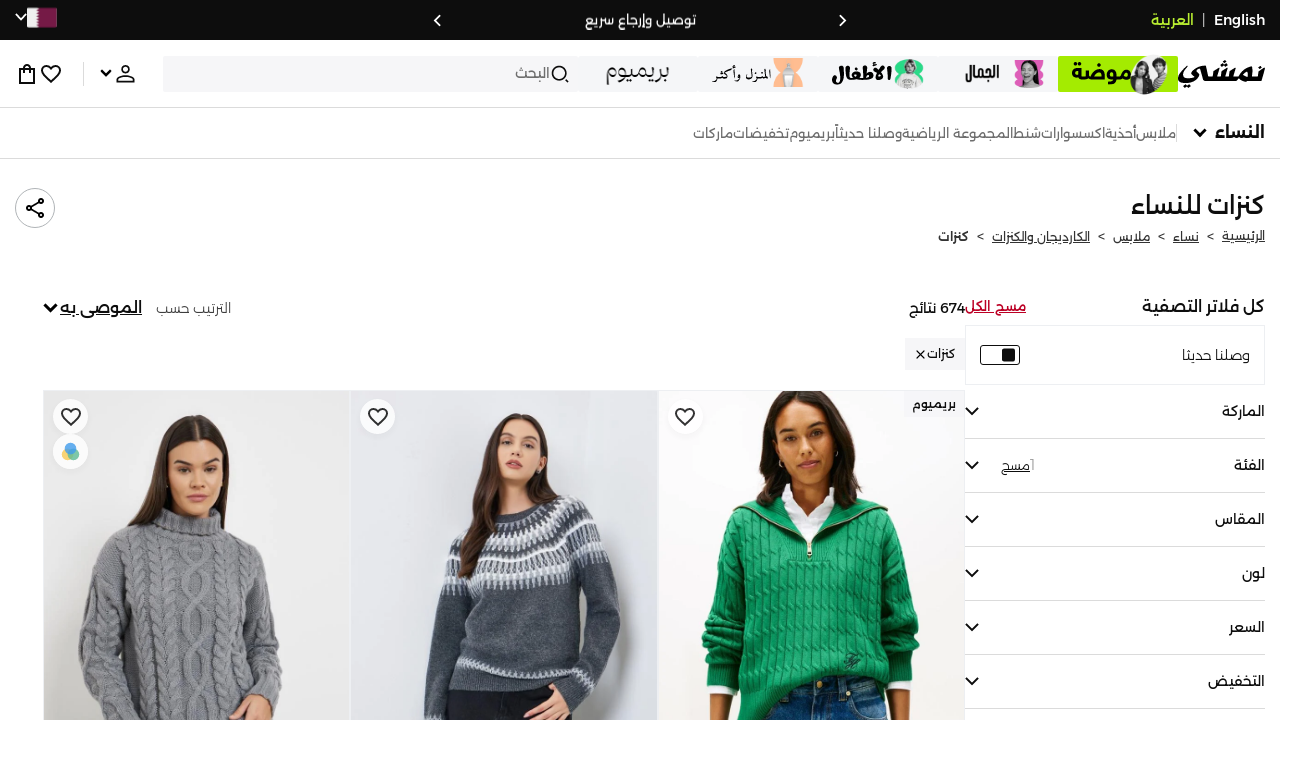

--- FILE ---
content_type: text/html; charset=utf-8
request_url: https://www.namshi.com/qatar-ar/women-clothing-cardigans_sweaters-sweaters/aerie--quiz/
body_size: 129551
content:
<!DOCTYPE html><html lang="ar" dir="rtl" style="min-width:1250px" data-version="" data-commit="1594262"><head><meta charSet="utf-8"/><meta name="viewport" content="width=device-width, initial-scale=1"/><meta name="viewport" content="width=device-width, initial-scale=1.0, maximum-scale=1.0, user-scalable=0"/><link rel="preload" as="image" href="https://f.nooncdn.com/s/app/com/namshi/icons/chevron-backward-bold.svg"/><link rel="preload" as="image" href="https://f.nooncdn.com/s/app/com/namshi/icons/chevron-forword-bold.svg"/><link rel="preload" as="image" href="https://f.nooncdn.com/mpcms/EN0111/assets/650d3a86-dbfd-4970-b873-963f93a611dc.png?format=webp"/><link rel="preload" as="image" href="https://f.nooncdn.com/mpcms/EN0111/assets/43e1cbd4-55a5-464a-b55e-539582d07fd9.png?format=webp"/><link rel="preload" as="image" href="https://f.nooncdn.com/mpcms/EN0111/assets/1d56c9d3-91ac-4261-b6f8-a6119621de8e.svg?format=webp"/><link rel="preload" as="image" href="https://f.nooncdn.com/mpcms/EN0111/assets/4641d32d-150d-45d6-817b-3c47b60aae1a.png?format=webp"/><link rel="preload" as="image" href="https://f.nooncdn.com/mpcms/EN0111/assets/33e9c893-b033-45df-a379-e460a9a05917.png?format=webp"/><link rel="preload" as="image" href="https://f.nooncdn.com/mpcms/EN0111/assets/73dc02a5-1ebe-4380-8eac-7c5a9f3209b8.png?format=webp"/><link rel="preload" as="image" href="https://f.nooncdn.com/mpcms/EN0111/assets/8e34679f-396f-496a-8a5b-a54428cc3658.png?format=webp"/><link rel="preload" as="image" href="https://f.nooncdn.com/mpcms/EN0111/assets/ba0538a5-7793-483a-aacf-6553ee3cb253.png?format=webp"/><link rel="stylesheet" href="https://f.nooncdn.com/s/app/2025/nm-namshi-frontend/15942623b1798130270fcb76b344f890b1ec2f4c/bigalog/_next/_static/_next/static/css/041d4c7510fc204b.css" data-precedence="next"/><link rel="stylesheet" href="https://f.nooncdn.com/s/app/2025/nm-namshi-frontend/15942623b1798130270fcb76b344f890b1ec2f4c/bigalog/_next/_static/_next/static/css/13a53627600a08d8.css" data-precedence="next"/><link rel="stylesheet" href="https://f.nooncdn.com/s/app/2025/nm-namshi-frontend/15942623b1798130270fcb76b344f890b1ec2f4c/bigalog/_next/_static/_next/static/css/208a94d7b964a525.css" data-precedence="next"/><link rel="stylesheet" href="https://f.nooncdn.com/s/app/2025/nm-namshi-frontend/15942623b1798130270fcb76b344f890b1ec2f4c/bigalog/_next/_static/_next/static/css/b4fadd28b7e26532.css" data-precedence="next"/><link rel="stylesheet" href="https://f.nooncdn.com/s/app/2025/nm-namshi-frontend/15942623b1798130270fcb76b344f890b1ec2f4c/bigalog/_next/_static/_next/static/css/039aca7fcf4a7c35.css" data-precedence="next"/><link rel="stylesheet" href="https://f.nooncdn.com/s/app/2025/nm-namshi-frontend/15942623b1798130270fcb76b344f890b1ec2f4c/bigalog/_next/_static/_next/static/css/a3e9c6edd1f2679c.css" data-precedence="next"/><link rel="stylesheet" href="https://f.nooncdn.com/s/app/2025/nm-namshi-frontend/15942623b1798130270fcb76b344f890b1ec2f4c/bigalog/_next/_static/_next/static/css/ff9c47fa0336609e.css" data-precedence="next"/><link rel="stylesheet" href="https://f.nooncdn.com/s/app/2025/nm-namshi-frontend/15942623b1798130270fcb76b344f890b1ec2f4c/bigalog/_next/_static/_next/static/css/8b18f232f97281c2.css" data-precedence="next"/><link rel="stylesheet" href="https://f.nooncdn.com/s/app/2025/nm-namshi-frontend/15942623b1798130270fcb76b344f890b1ec2f4c/bigalog/_next/_static/_next/static/css/06c1466e5a780715.css" data-precedence="next"/><link rel="stylesheet" href="https://f.nooncdn.com/s/app/2025/nm-namshi-frontend/15942623b1798130270fcb76b344f890b1ec2f4c/bigalog/_next/_static/_next/static/css/b490cdf56cfdf042.css" data-precedence="next"/><link rel="stylesheet" href="https://f.nooncdn.com/s/app/2025/nm-namshi-frontend/15942623b1798130270fcb76b344f890b1ec2f4c/bigalog/_next/_static/_next/static/css/0162a44f5c12c97d.css" data-precedence="next"/><link rel="stylesheet" href="https://f.nooncdn.com/s/app/2025/nm-namshi-frontend/15942623b1798130270fcb76b344f890b1ec2f4c/bigalog/_next/_static/_next/static/css/d031d92c1a3004e2.css" data-precedence="next"/><link rel="stylesheet" href="https://f.nooncdn.com/s/app/2025/nm-namshi-frontend/15942623b1798130270fcb76b344f890b1ec2f4c/bigalog/_next/_static/_next/static/css/55bd6fb3aca51470.css" data-precedence="next"/><link rel="stylesheet" href="https://f.nooncdn.com/s/app/2025/nm-namshi-frontend/15942623b1798130270fcb76b344f890b1ec2f4c/bigalog/_next/_static/_next/static/css/626e33957bd48360.css" data-precedence="next"/><link rel="stylesheet" href="https://f.nooncdn.com/s/app/2025/nm-namshi-frontend/15942623b1798130270fcb76b344f890b1ec2f4c/bigalog/_next/_static/_next/static/css/f58a23ee97973ee4.css" data-precedence="next"/><link rel="stylesheet" href="https://f.nooncdn.com/s/app/2025/nm-namshi-frontend/15942623b1798130270fcb76b344f890b1ec2f4c/bigalog/_next/_static/_next/static/css/14a703e792c934f2.css" data-precedence="next"/><link rel="stylesheet" href="https://f.nooncdn.com/s/app/2025/nm-namshi-frontend/15942623b1798130270fcb76b344f890b1ec2f4c/bigalog/_next/_static/_next/static/css/c0b41785d9f983cd.css" data-precedence="next"/><link rel="stylesheet" href="https://f.nooncdn.com/s/app/2025/nm-namshi-frontend/15942623b1798130270fcb76b344f890b1ec2f4c/bigalog/_next/_static/_next/static/css/e57bd6f7c2064385.css" data-precedence="next"/><link rel="stylesheet" href="https://f.nooncdn.com/s/app/2025/nm-namshi-frontend/15942623b1798130270fcb76b344f890b1ec2f4c/bigalog/_next/_static/_next/static/css/521ac289a31cb7f9.css" data-precedence="next"/><link rel="stylesheet" href="https://f.nooncdn.com/s/app/2025/nm-namshi-frontend/15942623b1798130270fcb76b344f890b1ec2f4c/bigalog/_next/_static/_next/static/css/4eaf87df13193417.css" data-precedence="next"/><link rel="stylesheet" href="https://f.nooncdn.com/s/app/2025/nm-namshi-frontend/15942623b1798130270fcb76b344f890b1ec2f4c/bigalog/_next/_static/_next/static/css/7ed938a0487dd5fd.css" data-precedence="next"/><link rel="stylesheet" href="https://f.nooncdn.com/s/app/2025/nm-namshi-frontend/15942623b1798130270fcb76b344f890b1ec2f4c/bigalog/_next/_static/_next/static/css/e5118c2f24114b28.css" data-precedence="next"/><link rel="preload" as="script" fetchPriority="low" href="https://f.nooncdn.com/s/app/2025/nm-namshi-frontend/15942623b1798130270fcb76b344f890b1ec2f4c/bigalog/_next/_static/_next/static/chunks/webpack-0eb7ac001af40ab5.js"/><script src="https://f.nooncdn.com/s/app/2025/nm-namshi-frontend/15942623b1798130270fcb76b344f890b1ec2f4c/bigalog/_next/_static/_next/static/chunks/c7879cf7-2097de993c4a7c25.js" async=""></script><script src="https://f.nooncdn.com/s/app/2025/nm-namshi-frontend/15942623b1798130270fcb76b344f890b1ec2f4c/bigalog/_next/_static/_next/static/chunks/1508-bd5f0aa12b2361ef.js" async=""></script><script src="https://f.nooncdn.com/s/app/2025/nm-namshi-frontend/15942623b1798130270fcb76b344f890b1ec2f4c/bigalog/_next/_static/_next/static/chunks/main-app-eabe66892aa1d829.js" async=""></script><script src="https://f.nooncdn.com/s/app/2025/nm-namshi-frontend/15942623b1798130270fcb76b344f890b1ec2f4c/bigalog/_next/_static/_next/static/chunks/e646c3ff-c2173093f9170b67.js" async=""></script><script src="https://f.nooncdn.com/s/app/2025/nm-namshi-frontend/15942623b1798130270fcb76b344f890b1ec2f4c/bigalog/_next/_static/_next/static/chunks/2222-61f11ee42612644c.js" async=""></script><script src="https://f.nooncdn.com/s/app/2025/nm-namshi-frontend/15942623b1798130270fcb76b344f890b1ec2f4c/bigalog/_next/_static/_next/static/chunks/374-858eaf6a5bf28d83.js" async=""></script><script src="https://f.nooncdn.com/s/app/2025/nm-namshi-frontend/15942623b1798130270fcb76b344f890b1ec2f4c/bigalog/_next/_static/_next/static/chunks/588-abbadf7cf628e3db.js" async=""></script><script src="https://f.nooncdn.com/s/app/2025/nm-namshi-frontend/15942623b1798130270fcb76b344f890b1ec2f4c/bigalog/_next/_static/_next/static/chunks/1336-72c4e836cd4a668e.js" async=""></script><script src="https://f.nooncdn.com/s/app/2025/nm-namshi-frontend/15942623b1798130270fcb76b344f890b1ec2f4c/bigalog/_next/_static/_next/static/chunks/1637-2742cffa334d8baa.js" async=""></script><script src="https://f.nooncdn.com/s/app/2025/nm-namshi-frontend/15942623b1798130270fcb76b344f890b1ec2f4c/bigalog/_next/_static/_next/static/chunks/5026-352b4510e01984ae.js" async=""></script><script src="https://f.nooncdn.com/s/app/2025/nm-namshi-frontend/15942623b1798130270fcb76b344f890b1ec2f4c/bigalog/_next/_static/_next/static/chunks/2482-403b5f65e7d8b840.js" async=""></script><script src="https://f.nooncdn.com/s/app/2025/nm-namshi-frontend/15942623b1798130270fcb76b344f890b1ec2f4c/bigalog/_next/_static/_next/static/chunks/app/%5Blocale%5D/(precheckout)/%5B%5B...catalog_url%5D%5D/error-51f7012f1dd015b1.js" async=""></script><script src="https://f.nooncdn.com/s/app/2025/nm-namshi-frontend/15942623b1798130270fcb76b344f890b1ec2f4c/bigalog/_next/_static/_next/static/chunks/app/%5Blocale%5D/(precheckout)/%5B%5B...catalog_url%5D%5D/not-found-663135e3892ddeb9.js" async=""></script><script src="https://f.nooncdn.com/s/app/2025/nm-namshi-frontend/15942623b1798130270fcb76b344f890b1ec2f4c/bigalog/_next/_static/_next/static/chunks/3471-dff0dcdeaf9adb4b.js" async=""></script><script src="https://f.nooncdn.com/s/app/2025/nm-namshi-frontend/15942623b1798130270fcb76b344f890b1ec2f4c/bigalog/_next/_static/_next/static/chunks/6285-000b69aed6b81f17.js" async=""></script><script src="https://f.nooncdn.com/s/app/2025/nm-namshi-frontend/15942623b1798130270fcb76b344f890b1ec2f4c/bigalog/_next/_static/_next/static/chunks/895-971aa562a82f7f03.js" async=""></script><script src="https://f.nooncdn.com/s/app/2025/nm-namshi-frontend/15942623b1798130270fcb76b344f890b1ec2f4c/bigalog/_next/_static/_next/static/chunks/7003-5362d5492d9cf7dd.js" async=""></script><script src="https://f.nooncdn.com/s/app/2025/nm-namshi-frontend/15942623b1798130270fcb76b344f890b1ec2f4c/bigalog/_next/_static/_next/static/chunks/2205-559590f143331b19.js" async=""></script><script src="https://f.nooncdn.com/s/app/2025/nm-namshi-frontend/15942623b1798130270fcb76b344f890b1ec2f4c/bigalog/_next/_static/_next/static/chunks/4084-74695ab84085cc0d.js" async=""></script><script src="https://f.nooncdn.com/s/app/2025/nm-namshi-frontend/15942623b1798130270fcb76b344f890b1ec2f4c/bigalog/_next/_static/_next/static/chunks/app/%5Blocale%5D/layout-48809561fa893ef4.js" async=""></script><script src="https://f.nooncdn.com/s/app/2025/nm-namshi-frontend/15942623b1798130270fcb76b344f890b1ec2f4c/bigalog/_next/_static/_next/static/chunks/5826-a8dbd44ade939170.js" async=""></script><script src="https://f.nooncdn.com/s/app/2025/nm-namshi-frontend/15942623b1798130270fcb76b344f890b1ec2f4c/bigalog/_next/_static/_next/static/chunks/5787-7b333f83c9ded1da.js" async=""></script><script src="https://f.nooncdn.com/s/app/2025/nm-namshi-frontend/15942623b1798130270fcb76b344f890b1ec2f4c/bigalog/_next/_static/_next/static/chunks/2312-4c2b3550ed3aa8ab.js" async=""></script><script src="https://f.nooncdn.com/s/app/2025/nm-namshi-frontend/15942623b1798130270fcb76b344f890b1ec2f4c/bigalog/_next/_static/_next/static/chunks/8936-35c27afc61dc26ec.js" async=""></script><script src="https://f.nooncdn.com/s/app/2025/nm-namshi-frontend/15942623b1798130270fcb76b344f890b1ec2f4c/bigalog/_next/_static/_next/static/chunks/9534-c066061cf6ebcde8.js" async=""></script><script src="https://f.nooncdn.com/s/app/2025/nm-namshi-frontend/15942623b1798130270fcb76b344f890b1ec2f4c/bigalog/_next/_static/_next/static/chunks/3723-123d1500cff0f7cb.js" async=""></script><script src="https://f.nooncdn.com/s/app/2025/nm-namshi-frontend/15942623b1798130270fcb76b344f890b1ec2f4c/bigalog/_next/_static/_next/static/chunks/6199-62aee8f717aa50e3.js" async=""></script><script src="https://f.nooncdn.com/s/app/2025/nm-namshi-frontend/15942623b1798130270fcb76b344f890b1ec2f4c/bigalog/_next/_static/_next/static/chunks/4935-1f3ae9590b30e8c3.js" async=""></script><script src="https://f.nooncdn.com/s/app/2025/nm-namshi-frontend/15942623b1798130270fcb76b344f890b1ec2f4c/bigalog/_next/_static/_next/static/chunks/7671-8dbf5dfd200228a0.js" async=""></script><script src="https://f.nooncdn.com/s/app/2025/nm-namshi-frontend/15942623b1798130270fcb76b344f890b1ec2f4c/bigalog/_next/_static/_next/static/chunks/612-c31a6559b9cd65d5.js" async=""></script><script src="https://f.nooncdn.com/s/app/2025/nm-namshi-frontend/15942623b1798130270fcb76b344f890b1ec2f4c/bigalog/_next/_static/_next/static/chunks/app/%5Blocale%5D/(precheckout)/layout-0f12aee0b25accbe.js" async=""></script><script src="https://f.nooncdn.com/s/app/2025/nm-namshi-frontend/15942623b1798130270fcb76b344f890b1ec2f4c/bigalog/_next/_static/_next/static/chunks/4252-71a8482461316155.js" async=""></script><script src="https://f.nooncdn.com/s/app/2025/nm-namshi-frontend/15942623b1798130270fcb76b344f890b1ec2f4c/bigalog/_next/_static/_next/static/chunks/4442-82dfaf6e11922125.js" async=""></script><script src="https://f.nooncdn.com/s/app/2025/nm-namshi-frontend/15942623b1798130270fcb76b344f890b1ec2f4c/bigalog/_next/_static/_next/static/chunks/1571-ca59578235cdf16d.js" async=""></script><script src="https://f.nooncdn.com/s/app/2025/nm-namshi-frontend/15942623b1798130270fcb76b344f890b1ec2f4c/bigalog/_next/_static/_next/static/chunks/9576-2f3e493cbc2ff2c0.js" async=""></script><script src="https://f.nooncdn.com/s/app/2025/nm-namshi-frontend/15942623b1798130270fcb76b344f890b1ec2f4c/bigalog/_next/_static/_next/static/chunks/3683-50240794cc57cd5f.js" async=""></script><script src="https://f.nooncdn.com/s/app/2025/nm-namshi-frontend/15942623b1798130270fcb76b344f890b1ec2f4c/bigalog/_next/_static/_next/static/chunks/6610-3665ac253e43af6d.js" async=""></script><script src="https://f.nooncdn.com/s/app/2025/nm-namshi-frontend/15942623b1798130270fcb76b344f890b1ec2f4c/bigalog/_next/_static/_next/static/chunks/8595-a3dd7682e54df639.js" async=""></script><script src="https://f.nooncdn.com/s/app/2025/nm-namshi-frontend/15942623b1798130270fcb76b344f890b1ec2f4c/bigalog/_next/_static/_next/static/chunks/9764-cd4d5c88f9cfd257.js" async=""></script><script src="https://f.nooncdn.com/s/app/2025/nm-namshi-frontend/15942623b1798130270fcb76b344f890b1ec2f4c/bigalog/_next/_static/_next/static/chunks/app/%5Blocale%5D/(precheckout)/%5B%5B...catalog_url%5D%5D/page-888291543afee5a0.js" async=""></script><link rel="preload" as="image" href="https://f.nooncdn.com/mpcms/EN0111/assets/c0de744d-a171-4ee4-bf2e-0c22efae7e28.svg?format=webp"/><link rel="preload" as="image" href="https://f.nooncdn.com/mpcms/EN0111/assets/18570c9c-dc6a-4408-8478-89f0c9b1ad3e.png?format=webp"/><link rel="preload" as="image" href="https://f.nooncdn.com/mpcms/EN0111/assets/e0d46a69-e79c-41ef-9516-723703419e24.png?format=webp"/><link rel="preload" as="image" href="https://f.nooncdn.com/mpcms/EN0111/assets/3f7ac8b0-2efc-42a6-ae68-640b6fe3130c.svg?format=webp"/><link rel="preload" as="image" href="https://f.nooncdn.com/s/app/com/namshi/icons/search.svg"/><link rel="preload" as="image" href="https://f.nooncdn.com/s/app/com/namshi/icons/person.svg"/><link rel="preload" as="image" href="https://f.nooncdn.com/s/app/com/namshi/icons/chevron-down-bold.svg"/><link rel="preload" as="image" href="https://f.nooncdn.com/s/app/com/sivvi/design-system/icons-v2/chevron-forward.svg"/><link rel="preload" as="image" href="https://f.nooncdn.com/s/app/com/namshi/icons/heart.svg"/><link rel="preload" as="image" href="https://f.nooncdn.com/s/app/com/namshi/icons/bag.svg"/><link rel="preload" as="image" href="https://f.nooncdn.com/s/app/com/namshi/icons/scroll-top.svg"/><link rel="preload" as="image" href="https://f.nooncdn.com/s/app/com/namshi/icons/chevron-down.svg"/><link rel="preload" as="image" href="https://f.nooncdn.com/s/app/com/namshi/icons/check.svg"/><link rel="preload" as="image" href="https://f.nooncdn.com/s/app/com/namshi/icons/chevron-up.svg"/><link rel="preload" as="image" href="https://f.nooncdn.com/s/app/com/namshi/icons/filterGlobal.svg"/><link rel="preload" as="image" href="https://f.nooncdn.com/s/app/com/namshi/icons/close.svg"/><link rel="preload" as="image" href="https://f.nooncdn.com/p/pzsku/Z1B281D4579C10C07961FZ/45/1764061210/bdfbfea2-4cde-40b0-b02c-44fdaba5c6a8.jpg?format=webp&amp;width=800"/><link rel="preload" as="image" href="https://f.nooncdn.com/p/pzsku/Z4145130C1026517CE0EEZ/45/1765380994/cf112761-f902-4ba0-9e04-6dcdf09a6d84.jpg?format=webp&amp;width=800"/><link rel="preload" as="image" href="https://f.nooncdn.com/s/app/com/sivvi/images/more-colors.svg"/><link rel="preload" as="image" href="https://f.nooncdn.com/p/pzsku/Z7C8B84B55FB988ACBB28Z/45/1764965054/4f713ccc-3505-4135-8e24-1d9e5391b56c.jpg?format=webp&amp;width=800"/><link rel="preload" as="image" href="https://f.nooncdn.com/p/pzsku/Z644541EC66DDB1E36CBDZ/45/1764061493/580ed8ff-d6c1-46a6-88a5-caa7907b746e.jpg?format=webp&amp;width=800"/><link rel="preload" as="image" href="https://f.nooncdn.com/p/pzsku/ZC60C260A96E7C8C42C00Z/45/1767696095/09f1653b-94b5-4dc1-a4e5-339fd1f67a0a.jpg?format=webp&amp;width=800"/><link rel="preload" as="image" href="https://f.nooncdn.com/p/pzsku/Z809D792E2CE1CA43008AZ/45/1764352833/beb235b4-381e-460c-a861-e4992841a692.jpg?format=webp&amp;width=800"/><link rel="preload" as="image" href="https://f.nooncdn.com/p/pzsku/ZBFFE3F9CC70278914842Z/45/1764232401/03acd103-283f-4d05-abac-64c27e21d90d.jpg?format=webp&amp;width=800"/><link rel="preload" as="image" href="https://f.nooncdn.com/p/pzsku/ZF25C067719019C3AB1E8Z/45/1762352551/8fe4d667-3a61-4bdd-8f2d-689aa2374df3.jpg?format=webp&amp;width=800"/><link rel="preload" as="image" href="https://f.nooncdn.com/p/pzsku/Z338C5E131847E85EA40BZ/45/1764017902/452f31fc-69c6-41b5-8c90-d2081cf3e492.jpg?format=webp&amp;width=800"/><link rel="preload" as="image" href="https://f.nooncdn.com/p/pzsku/Z213B653BC9238182E109Z/45/1757402815/c7ab70a2-ffb8-4985-888e-4296fb0a3523.jpg?format=webp&amp;width=800"/><link rel="preload" as="image" href="https://f.nooncdn.com/p/pzsku/ZE9785C042CD76632CAB5Z/45/1764061422/a58fc619-ff65-4d7c-a096-0789226aba1c.jpg?format=webp&amp;width=800"/><link rel="preload" as="image" href="https://f.nooncdn.com/p/pzsku/Z6B7C6BE8699F49A6C636Z/45/1756803069/aa900237-79fd-475b-9e46-ec6419d7566a.jpg?format=webp&amp;width=800"/><link rel="preload" as="image" href="https://f.nooncdn.com/p/pzsku/Z05C7FBD70528856061ABZ/45/1756981522/daca3943-0d04-4abf-a8fa-e3a57c770b3b.jpg?format=webp&amp;width=800"/><link rel="preload" as="image" href="https://f.nooncdn.com/p/pzsku/Z233FD4BBE1B4F67B1048Z/45/1762352337/40f795ea-41aa-4361-89fe-e45eab9830a0.jpg?format=webp&amp;width=800"/><link rel="preload" as="image" href="https://f.nooncdn.com/p/pzsku/ZC43EBEE58398D3D43FB8Z/45/1758910636/7d1b44ea-c758-45bd-81f7-0b67074f210d.jpg?format=webp&amp;width=800"/><link rel="preload" as="image" href="https://f.nooncdn.com/p/pzsku/Z68008CD77717D3CD1441Z/45/1758910589/ae1b68d1-bf7f-40b7-a71d-dbc9a2ea40ac.jpg?format=webp&amp;width=800"/><link rel="preload" as="image" href="https://f.nooncdn.com/p/pzsku/ZFBAFBB381ACE5A29974CZ/45/1762353300/7a3240b9-6c2d-4a46-98ab-4407c05647a5.jpg?format=webp&amp;width=800"/><link rel="preload" as="image" href="https://f.nooncdn.com/p/pzsku/ZF1DEE07C6DEF54601792Z/45/1763358966/d3545079-ba7a-4f19-bc9b-3c2820a4cad6.jpg?format=webp&amp;width=800"/><link rel="preload" as="image" href="https://f.nooncdn.com/p/pzsku/ZF75E3FC8D785176BDFECZ/45/1764161726/833d3093-028c-4230-b473-1176034396b6.jpg?format=webp&amp;width=800"/><link rel="preload" as="image" href="https://f.nooncdn.com/p/pzsku/Z4A9EA81BE764DF78B455Z/45/1764352973/ecf4c894-a0c1-41dc-9519-14195c7ef9b0.jpg?format=webp&amp;width=800"/><link rel="preload" as="image" href="https://f.nooncdn.com/s/app/com/namshi/icons/star.svg"/><link rel="preload" as="image" href="https://f.nooncdn.com/p/pzsku/ZEB7AE923F95C92A36E00Z/45/1764353030/a426baf2-fee6-4495-b39e-2550d3b0ba90.jpg?format=webp&amp;width=800"/><link rel="preload" as="image" href="https://f.nooncdn.com/p/pzsku/ZAA415B48FE557F999C48Z/45/1761043613/843fcdff-5031-43ee-b9c7-54cbd979ce79.jpg?format=webp&amp;width=800"/><link rel="preload" as="image" href="https://f.nooncdn.com/p/pzsku/Z9520DF81C8580C7A1B0AZ/45/1764018966/ebd687ee-482d-4b0e-89b8-08f4696111f1.jpg?format=webp&amp;width=800"/><link rel="preload" as="image" href="https://f.nooncdn.com/p/pzsku/ZA4A6377EFEA100C50024Z/45/1762353986/35ba9068-dbd7-4f43-992d-b727fc1753ef.jpg?format=webp&amp;width=800"/><link rel="preload" as="image" href="https://f.nooncdn.com/p/pzsku/ZEAA1EED382552CF0A5A5Z/45/1765957616/444544d1-056d-4725-999d-2d86914e7eee.jpg?format=webp&amp;width=800"/><link rel="preload" as="image" href="https://f.nooncdn.com/p/pzsku/ZB1AB49EA17C11C3D4108Z/45/1763359686/be7641d1-06ec-4124-94f7-15582e907f93.jpg?format=webp&amp;width=800"/><link rel="preload" as="image" href="https://f.nooncdn.com/p/pzsku/ZF4477C9E0E8B44FD06BDZ/45/1758719183/68d7d652-ef88-4bf3-afde-2b8693546236.jpg?format=webp&amp;width=800"/><link rel="preload" as="image" href="https://f.nooncdn.com/p/pzsku/Z1832B29DD8B539027A19Z/45/1758270791/f0446e84-dadc-4c5c-aadd-40fb84a893ea.jpg?format=webp&amp;width=800"/><link rel="preload" as="image" href="https://f.nooncdn.com/p/pzsku/Z4716B1445BA3045ECE04Z/45/1764017429/f0a4c083-2c6d-44a4-8c72-a2fb4c48fdd6.jpg?format=webp&amp;width=800"/><link rel="preload" as="image" href="https://f.nooncdn.com/p/pzsku/Z360E82575539940B4C11Z/45/1764564821/4f10e404-92bb-4225-a74e-8a1e4dadac0d.jpg?format=webp&amp;width=800"/><meta name="next-size-adjust" content=""/><link type="image/x-icon" href="https://f.nooncdn.com/s/app/com/namshi/icons/favicons-2/48x48/favicon.ico" rel="shortcut icon" sizes="48x48"/><meta name="p:domain_verify" content="4ce7c47844ed1d62c4ecbb6b1cce1b8a"/><title> النساء كنزات في دولة قطر أونلاين - نمشي</title><meta name="description" content="تسوق آحدث  كنزات في الدوحة، الوكير، وقطر - ✓ احصل على 20% رصيد مرتجع باستخدام كود FIRST ✓ تسوق الآن٬ ادفع لاحقا!"/><meta name="author" content="namshi.com"/><meta name="keywords" content="النساء,كنزات,دولة,قطر,أونلاين,نمشي"/><meta name="publisher" content="https://www.namshi.com/qatar-ar/"/><meta name="robots" content="index,follow"/><link rel="canonical" href="https://www.namshi.com/qatar-ar/women-clothing-cardigans_sweaters-sweaters/aerie--quiz/"/><meta property="og:title" content=" النساء كنزات في دولة قطر أونلاين - نمشي"/><meta property="og:description" content="تسوق آحدث  كنزات في الدوحة، الوكير، وقطر - ✓ احصل على 20% رصيد مرتجع باستخدام كود FIRST ✓ تسوق الآن٬ ادفع لاحقا!"/><meta property="og:image" content="https://f.nooncdn.com/s/app/com/namshi/images/namshi_og_ar-2.jpg"/><meta name="twitter:card" content="summary_large_image"/><meta name="twitter:title" content=" النساء كنزات في دولة قطر أونلاين - نمشي"/><meta name="twitter:description" content="تسوق آحدث  كنزات في الدوحة، الوكير، وقطر - ✓ احصل على 20% رصيد مرتجع باستخدام كود FIRST ✓ تسوق الآن٬ ادفع لاحقا!"/><meta name="twitter:image" content="https://f.nooncdn.com/s/app/com/namshi/images/namshi_og_ar-2.jpg"/><script type="application/ld+json">{"@context":"https://schema.org","@type":"WebSite","url":"https://www.namshi.com/","potentialAction":{"@type":"SearchAction","target":{"@type":"EntryPoint","urlTemplate":"https://www.namshi.com/qatar-ar/search?q={search_term_string}"},"query-input":"required name=search_term_string"}}</script><script type="application/ld+json">{"@context":"https://schema.org","@type":"Organization","name":"Namshi","legalName":"Namshi Holding Limited","description":"Namshi is a leading Middle Eastern online fashion and lifestyle retailer, founded in Dubai in 2011. It offers over 2,000 global and regional brands, spanning clothing, footwear, accessories, and beauty, with more than 200,000 products available. Focused on empowering young, style-conscious shoppers, its app and website support Arabic and local currencies while providing fast delivery, cash-on-delivery, and hassle-free returns","url":"https://www.namshi.com/","logo":"https://f.nooncdn.com/s/app/com/namshi/images/namshi-logo-black-v2-withBg.png","sameAs":["https://instagram.com/namshi/","https://www.facebook.com/NamshiOfficial/","https://twitter.com/NamshiDotCom","https://www.pinterest.com/namshidotcom/","https://www.youtube.com/namshi/","https://www.snapchat.com/add/namshiofficial/","https://www.tiktok.com/@namshi"]}</script><script type="application/ld+json">{"@context":"https://schema.org","@type":"LocalBusiness","name":"Namshi","url":"https://www.namshi.com/","foundingDate":"2011","telephone":"+971554006784","image":"https://f.nooncdn.com/s/app/com/namshi/images/namshi_og_en-2.jpg","address":{"@type":"PostalAddress","streetAddress":"Boulevard Plaza Tower 2, Sheikh Mohammed bin Rashid Boulevard","addressLocality":"Dubai","addressRegion":"Dubai","addressCountry":"AE","postalCode":"126251"},"geo":{"@type":"GeoCoordinates","latitude":"25.2019648","longitude":"55.2732732"},"openingHoursSpecification":[{"@type":"OpeningHoursSpecification","opens":"09:00","closes":"18:00","dayOfWeek":["Monday","Tuesday","Wednesday","Thursday","Friday"]}],"priceRange":"$ - $$$"}</script><script type="application/ld+json">[{"@context":"https://schema.org","@type":"ContactPoint","email":"care@namshi.com","telephone":"+966 8002466744","contactType":"Customer Service","areaServed":"SA","availableLanguage":["English","Arabic"]},{"@context":"https://schema.org","@type":"ContactPoint","email":"care@namshi.com","telephone":"+971 800626744","contactType":"Customer Service","areaServed":"AE","availableLanguage":["English","Arabic"]},{"@context":"https://schema.org","@type":"ContactPoint","email":"care@namshi.com","telephone":"+971 800626744","contactType":"Customer Service","areaServed":"KW","availableLanguage":["English","Arabic"]},{"@context":"https://schema.org","@type":"ContactPoint","email":"care@namshi.com","telephone":"+971 800626744","contactType":"Customer Service","areaServed":"QA","availableLanguage":["English","Arabic"]},{"@context":"https://schema.org","@type":"ContactPoint","email":"care@namshi.com","telephone":"+971 800626744","contactType":"Customer Service","areaServed":"BH","availableLanguage":["English","Arabic"]},{"@context":"https://schema.org","@type":"ContactPoint","email":"care@namshi.com","telephone":"+971 800626744","contactType":"Customer Service","areaServed":"OM","availableLanguage":["English","Arabic"]}]</script><script src="https://f.nooncdn.com/s/app/2025/nm-namshi-frontend/15942623b1798130270fcb76b344f890b1ec2f4c/bigalog/_next/_static/_next/static/chunks/polyfills-42372ed130431b0a.js" noModule=""></script>
<script>(window.BOOMR_mq=window.BOOMR_mq||[]).push(["addVar",{"rua.upush":"false","rua.cpush":"true","rua.upre":"false","rua.cpre":"true","rua.uprl":"false","rua.cprl":"false","rua.cprf":"false","rua.trans":"SJ-4b2a3cdd-9a57-4cc6-bc33-511927b37235","rua.cook":"false","rua.ims":"false","rua.ufprl":"false","rua.cfprl":"true","rua.isuxp":"false","rua.texp":"norulematch","rua.ceh":"false","rua.ueh":"false","rua.ieh.st":"0"}]);</script>
                              <script>!function(e){var n="https://s.go-mpulse.net/boomerang/";if("False"=="True")e.BOOMR_config=e.BOOMR_config||{},e.BOOMR_config.PageParams=e.BOOMR_config.PageParams||{},e.BOOMR_config.PageParams.pci=!0,n="https://s2.go-mpulse.net/boomerang/";if(window.BOOMR_API_key="ZR9E4-QNP6T-R7X63-YRPCT-QNEEL",function(){function e(){if(!r){var e=document.createElement("script");e.id="boomr-scr-as",e.src=window.BOOMR.url,e.async=!0,o.appendChild(e),r=!0}}function t(e){r=!0;var n,t,a,i,d=document,O=window;if(window.BOOMR.snippetMethod=e?"if":"i",t=function(e,n){var t=d.createElement("script");t.id=n||"boomr-if-as",t.src=window.BOOMR.url,BOOMR_lstart=(new Date).getTime(),e=e||d.body,e.appendChild(t)},!window.addEventListener&&window.attachEvent&&navigator.userAgent.match(/MSIE [67]\./))return window.BOOMR.snippetMethod="s",void t(o,"boomr-async");a=document.createElement("IFRAME"),a.src="about:blank",a.title="",a.role="presentation",a.loading="eager",i=(a.frameElement||a).style,i.width=0,i.height=0,i.border=0,i.display="none",o.appendChild(a);try{O=a.contentWindow,d=O.document.open()}catch(_){n=document.domain,a.src="javascript:var d=document.open();d.domain='"+n+"';void 0;",O=a.contentWindow,d=O.document.open()}if(n)d._boomrl=function(){this.domain=n,t()},d.write("<bo"+"dy onload='document._boomrl();'>");else if(O._boomrl=function(){t()},O.addEventListener)O.addEventListener("load",O._boomrl,!1);else if(O.attachEvent)O.attachEvent("onload",O._boomrl);d.close()}function a(e){window.BOOMR_onload=e&&e.timeStamp||(new Date).getTime()}if(!window.BOOMR||!window.BOOMR.version&&!window.BOOMR.snippetExecuted){window.BOOMR=window.BOOMR||{},window.BOOMR.snippetStart=(new Date).getTime(),window.BOOMR.snippetExecuted=!0,window.BOOMR.snippetVersion=14,window.BOOMR.url=n+"ZR9E4-QNP6T-R7X63-YRPCT-QNEEL";var i=document.currentScript||document.getElementsByTagName("script")[0],o=i.parentNode,r=!1,d=document.createElement("link");if(d.relList&&"function"==typeof d.relList.supports&&d.relList.supports("preload")&&"as"in d)window.BOOMR.snippetMethod="p",d.href=window.BOOMR.url,d.rel="preload",d.as="script",d.addEventListener("load",e),d.addEventListener("error",function(){t(!0)}),setTimeout(function(){if(!r)t(!0)},3e3),BOOMR_lstart=(new Date).getTime(),o.appendChild(d);else t(!1);if(window.addEventListener)window.addEventListener("load",a,!1);else if(window.attachEvent)window.attachEvent("onload",a)}}(),"".length>0)if(e&&"performance"in e&&e.performance&&"function"==typeof e.performance.setResourceTimingBufferSize)e.performance.setResourceTimingBufferSize();!function(){if(BOOMR=e.BOOMR||{},BOOMR.plugins=BOOMR.plugins||{},!BOOMR.plugins.AK){var n="true"=="true"?1:0,t="",a="cj2msfqxij72w2lru7za-f-1ee040556-clientnsv4-s.akamaihd.net",i="false"=="true"?2:1,o={"ak.v":"39","ak.cp":"1685326","ak.ai":parseInt("1087670",10),"ak.ol":"0","ak.cr":14,"ak.ipv":4,"ak.proto":"h2","ak.rid":"6547a49","ak.r":42223,"ak.a2":n,"ak.m":"dsca","ak.n":"essl","ak.bpcip":"18.116.201.0","ak.cport":34802,"ak.gh":"23.66.124.140","ak.quicv":"","ak.tlsv":"tls1.3","ak.0rtt":"","ak.0rtt.ed":"","ak.csrc":"-","ak.acc":"","ak.t":"1769056242","ak.ak":"hOBiQwZUYzCg5VSAfCLimQ==iRn8FIVGYcbJ0INrGhOIFnPlOuT1rlD87+QPUZd5QtLXgYLrX/yywvSPFeAlGOjU8eXInbzGhkEaoK03ijN73lniIs4Ux6bNramgkBjBnWj6YJDOcECpRdgVmiRNhATbPBUO06mOUvPCm4fYGhG2G2DEG45dotTBBBi+5QRzjRn/0ZdS72OkZlaXS/r6tiANTWii9KO2363LnTwH2xBX0l1VRa9k0uYGArry7Sm5bK9iCBwb+MmGDH+oOTdtti9G9mf1WOQzkOASGAXSNxYqXltZnUIT6oj9yCarrzt9n+oHm/GohLyD7NcE4KWuaCxlLdkKNEKWBl8ooRhFHOehDWdistvmzl00fFpxb0VCWF0goYsVemixu8dF3c5O88EuJY42zQnLwJoWZgvyvbQ6sr5VAi1PWEeNlD4IH5UXMJ8=","ak.pv":"13","ak.dpoabenc":"","ak.tf":i};if(""!==t)o["ak.ruds"]=t;var r={i:!1,av:function(n){var t="http.initiator";if(n&&(!n[t]||"spa_hard"===n[t]))o["ak.feo"]=void 0!==e.aFeoApplied?1:0,BOOMR.addVar(o)},rv:function(){var e=["ak.bpcip","ak.cport","ak.cr","ak.csrc","ak.gh","ak.ipv","ak.m","ak.n","ak.ol","ak.proto","ak.quicv","ak.tlsv","ak.0rtt","ak.0rtt.ed","ak.r","ak.acc","ak.t","ak.tf"];BOOMR.removeVar(e)}};BOOMR.plugins.AK={akVars:o,akDNSPreFetchDomain:a,init:function(){if(!r.i){var e=BOOMR.subscribe;e("before_beacon",r.av,null,null),e("onbeacon",r.rv,null,null),r.i=!0}return this},is_complete:function(){return!0}}}}()}(window);</script></head><body class="__variable_8a0634 __variable_bac67c __variable_85c652"><div hidden=""><!--$--><!--/$--></div><!--$!--><template data-dgst="BAILOUT_TO_CLIENT_SIDE_RENDERING"></template><!--/$--><!--$!--><template data-dgst="BAILOUT_TO_CLIENT_SIDE_RENDERING"></template><!--/$--><!--$!--><template data-dgst="BAILOUT_TO_CLIENT_SIDE_RENDERING"></template><!--/$--><header class="HeaderWithDepartmentTabsDesktop_mainContainer__u_0yU"><div class="AppHeaderStrip_outerContainer__m2139"><div class="AppHeaderStrip_innerContainer__Kqlz5 siteWidthContainer"><div class="LanguageSwitch_container__EbjhN"><a href="/qatar-en/women-clothing-cardigans_sweaters-sweaters/aerie--quiz/" class="LanguageSwitch_switcher__ng2GA LanguageSwitch_dark__neTu5">English</a><div class="LanguageSwitch_divider__9rUVG LanguageSwitch_dark__neTu5">|</div><a href="/qatar-ar/women-clothing-cardigans_sweaters-sweaters/aerie--quiz/" class="LanguageSwitch_switcher__ng2GA LanguageSwitch_dark__neTu5 LanguageSwitch_active__ZI5p1">العربية</a></div><div class="AppHeaderStrip_promoTextContainer__38Kmy"><section><div class="EmblaCarousel_outerWrapper__wzwd8"><div class="EmblaCarousel_wrapper__ndTTF"><div class="EmblaCarousel_container__MkuxD"><div class="EmblaCarousel_carouselContainer__C7YLK"><div class="EmblaCarousel_slidesContainer__NYcld"><div style="flex:0 0 calc(100%)"><div class="AppHeaderStrip_message__WPUdm" style="color:var(--clr-white);font-weight:400">الدفع نقدا عند الاستلام</div></div><div style="flex:0 0 calc(100%)"><div class="AppHeaderStrip_message__WPUdm" style="color:var(--clr-white);font-weight:400">توصيل وإرجاع سريع</div></div><div style="flex:0 0 calc(100%)"><div class="AppHeaderStrip_message__WPUdm" style="color:var(--clr-white);font-weight:400">منتجات أصلية 100%</div></div><div style="flex:0 0 calc(100%)"><div class="AppHeaderStrip_message__WPUdm" style="color:var(--clr-white);font-weight:400">أكثر من 1,800 ماركة</div></div><div style="flex:0 0 calc(100%)"><div class="AppHeaderStrip_message__WPUdm" style="color:var(--clr-white);font-weight:400">خصم 20% على أول طلبية لك عبر التطبيق مع الرمز FIRST</div></div></div></div></div><div class="CarouselControls_leftControl__7vhVh"><button type="button" disabled="" class="CarouselControls_btnContainer__xzgIa"><img alt="chevronBackwardBold" color="white" loading="eager" width="21" height="21" decoding="async" data-nimg="1" class="Icon_icon__jZSAZ Icon_white__g9ZkP --namshi-icon Icon_flipped__FMD4m" style="color:transparent;min-width:21px" src="https://f.nooncdn.com/s/app/com/namshi/icons/chevron-backward-bold.svg"/></button></div><div class="CarouselControls_rightControl__HGeZ8"><button type="button" disabled="" class="CarouselControls_btnContainer__xzgIa"><img alt="chevronForwardBold" color="white" loading="eager" width="21" height="21" decoding="async" data-nimg="1" class="Icon_icon__jZSAZ Icon_white__g9ZkP --namshi-icon Icon_flipped__FMD4m" style="color:transparent;min-width:21px" src="https://f.nooncdn.com/s/app/com/namshi/icons/chevron-forword-bold.svg"/></button></div></div></div></section></div><div class="Loader_container__dYZb2" style="height:20px;width:20px;background-color:var(--clr-white)"></div></div></div><div class="HeaderWithDepartmentTabsDesktop_innerContainer__B8tDQ"><div class="HeaderWithDepartmentTabsDesktop_innerContents__EzL6l siteWidthContainer"><div class="HeaderWithDepartmentTabsDesktop_headerWithDepartmentsTabContainer__0Xw8Y"><a aria-label="Namshi" class="HeaderWithDepartmentTabsDesktop_logo__ePqcI" href="/qatar-ar/fashion/women-fashion/"><svg height="28" viewBox="0 0 883 283" xmlns="http://www.w3.org/2000/svg"><g fill="#000" fill-rule="nonzero"><path d="M115.184 245.895C114.054 244.545 113.024 244.585 111.454 245.745C105.684 250.035 99.8236 254.205 94.0736 258.525C92.3636 259.815 91.3236 259.735 90.1436 258.335C86.7236 254.265 83.1036 250.355 79.7236 246.255C78.4336 244.695 77.3836 244.465 75.4136 245.935C68.3236 251.255 61.1436 256.465 53.9636 261.645C52.2936 262.855 51.9936 263.775 53.2436 265.175C57.9336 270.425 62.5836 275.715 67.1436 281.065C68.3536 282.485 69.3836 282.455 71.0836 281.195C76.6936 277.015 82.4436 273.045 88.0236 268.835C90.0936 267.275 91.1736 267.505 92.5336 269.155C95.9136 273.265 99.5336 277.165 102.974 281.215C104.014 282.435 104.964 282.515 106.454 281.415C113.754 276.055 121.114 270.765 128.434 265.425C129.034 264.985 129.524 264.395 130.134 263.805C129.704 263.125 129.454 262.575 129.074 262.135C124.444 256.725 119.754 251.355 115.174 245.905L115.184 245.895Z"></path><path d="M468.104 31.5048C469.044 32.5848 469.964 32.5948 471.224 31.6448C473.304 30.0948 475.424 28.6148 477.514 27.0848C482.314 23.5648 487.094 20.0448 491.894 16.5148C487.184 10.8748 482.754 5.48481 478.174 0.224808C477.834 -0.165192 476.314 -0.0151952 475.694 0.424805C469.154 5.0748 462.694 9.8548 456.184 14.5448C454.754 15.5748 454.724 16.3648 455.704 17.4648C459.874 22.1148 464.004 26.7948 468.094 31.5148L468.104 31.5048Z"></path><path d="M443.184 68.3448C444.394 69.7748 445.424 69.7348 447.124 68.4748C452.734 64.2948 458.484 60.3248 464.064 56.1148C466.134 54.5548 467.214 54.7848 468.574 56.4348C471.954 60.5448 475.574 64.4448 479.014 68.4948C480.054 69.7148 481.004 69.7948 482.494 68.6948C489.794 63.3348 497.154 58.0448 504.474 52.7048C505.074 52.2648 505.564 51.6748 506.174 51.0848C505.744 50.4048 505.494 49.8548 505.114 49.4148C500.484 44.0048 495.794 38.6348 491.214 33.1848C490.084 31.8348 489.044 31.8748 487.484 33.0348C481.714 37.3248 475.854 41.4948 470.104 45.8148C468.394 47.1048 467.354 47.0248 466.174 45.6248C462.754 41.5548 459.134 37.6448 455.754 33.5448C454.464 31.9848 453.414 31.7548 451.444 33.2248C444.354 38.5448 437.174 43.7548 429.994 48.9348C428.324 50.1448 428.024 51.0648 429.274 52.4648C433.964 57.7148 438.614 63.0048 443.174 68.3548L443.184 68.3448Z"></path><path d="M827.244 91.0148C828.184 92.0948 829.104 92.1048 830.364 91.1548C832.444 89.6048 834.564 88.1248 836.654 86.5948C841.454 83.0748 846.234 79.5548 851.034 76.0248C846.324 70.3848 841.894 64.9948 837.314 59.7348C836.974 59.3448 835.454 59.4948 834.834 59.9348C828.294 64.5848 821.834 69.3648 815.324 74.0548C813.894 75.0848 813.864 75.8748 814.844 76.9748C819.014 81.6248 823.144 86.3048 827.234 91.0248L827.244 91.0148Z"></path><path d="M872.004 78.5748C867.144 81.6148 862.294 84.6948 857.454 87.7648C840.204 98.6948 834.704 104.235 817.494 115.255C817.494 115.255 813.234 145.115 810.234 166.495C791.124 166.555 772.074 166.475 752.974 166.545C750.484 166.575 749.894 166.125 750.314 163.685C753.824 143.315 756.424 123.085 755.674 103.805C755.564 90.5948 754.094 82.7948 751.834 71.0248C750.874 66.3048 748.504 62.8448 742.164 64.6948C733.654 66.9248 728.354 68.3548 719.914 71.2648C693.564 80.3248 669.604 94.8148 649.084 116.335C635.994 130.065 625.654 144.995 617.404 160.735C614.014 166.935 613.794 166.495 607.284 166.545C593.474 166.425 579.824 166.515 565.954 166.545C561.524 166.555 561.054 165.205 562.334 161.045C569.694 137.215 576.734 113.395 583.864 89.5748C584.544 87.2948 585.304 84.9748 585.604 82.7548C586.254 77.9248 581.834 76.0548 577.074 79.0248C560.484 89.3948 543.934 99.8348 527.324 110.145C524.334 112.005 523.134 113.805 522.734 116.755C520.714 131.795 518.274 146.925 516.324 161.965C515.854 165.595 514.594 166.575 511.144 166.535C502.524 166.535 493.784 166.455 484.934 166.535C480.334 166.535 479.444 165.165 480.814 160.805C485.694 145.245 490.284 129.705 494.964 114.155C498.014 104.025 501.334 93.8648 503.794 83.7948C504.374 81.4348 502.834 78.4348 500.744 77.3248C499.874 76.8648 497.944 77.5548 496.724 78.3148C479.424 89.1348 462.144 99.9948 444.954 111.045C443.404 112.045 441.874 114.525 441.474 116.185C440.604 119.845 440.494 123.415 440.004 127.035C438.484 138.325 437.004 149.595 435.354 160.905C434.614 165.985 433.884 166.505 428.524 166.515C428.524 166.515 411.434 166.455 402.754 166.615C398.274 166.695 397.114 165.335 398.504 160.885C403.594 144.615 408.394 128.355 413.274 112.095C416.104 102.685 419.204 93.2348 421.424 83.8848C421.984 81.5048 420.184 78.4048 418.414 77.4448C417.204 76.9148 414.574 78.2648 412.804 79.3648C396.494 89.5348 380.284 99.9148 363.954 110.025C360.324 112.275 359.244 114.405 358.834 117.745C357.104 132.055 355.094 146.415 353.034 160.795C352.264 166.145 345.914 166.525 345.914 166.525H312.784C312.784 166.525 306.674 165.765 305.874 162.085C299.624 133.345 290.304 90.0348 283.804 61.4148C283.804 61.4148 282.884 56.5148 278.204 56.6748C273.824 56.8248 216.194 54.7248 168.384 92.2348C160.744 97.7648 153.314 104.015 146.644 110.645C133.684 123.545 130.844 135.895 139.034 145.875C144.074 152.005 151.114 156.475 157.264 161.685C160.194 164.175 163.344 166.465 166.014 169.185C167.814 171.015 165.324 174.765 161.424 175.945C131.754 184.915 105.144 187.175 79.0338 182.155C68.2338 180.075 59.5638 175.165 55.5038 165.795C46.8238 145.755 52.5538 123.515 69.4738 99.9648C76.9738 89.5248 85.9138 81.2748 93.6538 70.6248C96.4238 66.8148 95.9938 67.4848 96.4238 66.8148C101.574 58.8348 93.8338 54.7848 88.5138 59.5648C68.4538 77.5248 49.2738 96.1948 32.8038 116.965C15.5538 138.705 5.54377 151.535 1.17377 175.655C-2.04623 193.455 1.17377 207.765 13.1338 217.575C26.2938 228.365 44.3838 231.375 63.5338 232.455C102.604 234.665 147.784 229.805 182.894 199.985C207.834 178.805 213.154 160.185 215.314 155.275C216.564 151.625 216.784 144.995 214.844 141.715C213.564 139.555 211.894 137.615 210.024 135.955C203.904 130.525 197.114 125.705 191.504 119.835C184.174 112.155 186.624 103.775 198.784 94.8948C207.114 88.8148 210.384 88.0248 219.614 87.0448C220.594 86.9448 222.434 87.0548 223.144 87.7748C223.924 88.5648 246.074 165.095 252.984 193.245C255.814 204.765 263.564 211.555 277.244 211.845C284.184 211.985 491.484 211.425 587.524 211.955C591.154 211.975 593.714 210.835 596.554 207.725C602.804 200.885 608.334 195.235 614.624 188.425C617.084 185.765 618.624 185.295 620.204 187.485C621.604 189.425 623.314 191.135 625.044 192.795C640.274 207.365 660.954 214.715 683.014 220.385C688.824 221.875 692.974 220.705 698.134 215.175C699.634 213.575 703.284 212.005 705.364 211.975C738.704 211.845 829.134 212.225 841.774 211.675C846.014 211.775 847.494 210.335 848.834 206.315C850.224 202.165 855.234 184.295 859.594 168.665C866.634 144.445 874.614 116.155 878.204 101.515C879.674 95.5548 881.264 89.5748 882.564 83.6348C883.814 77.8648 877.684 74.9848 872.004 78.5348V78.5748ZM707.484 158.525C707.114 162.745 706.384 167.045 705.824 171.305C705.354 171.665 704.874 172.025 704.404 172.375C698.404 170.055 692.084 168.155 686.474 165.335C677.584 160.865 669.164 155.805 660.594 150.935C659.084 150.075 657.564 149.135 660.034 146.435C670.394 135.075 681.484 124.905 695.674 118.785C700.394 116.745 702.494 117.455 703.864 120.975C708.244 132.295 708.684 145.085 707.504 158.525H707.484Z"></path></g></svg></a><div class="DepartmentNavigationTabs_container__Zc8KD"><div class="DepartmentTab_tabParent__iNwvi"><a href="/qatar-ar/fashion/women-fashion/"><div style="background-color:#a4eb01ff" class="DepartmentTab_tab__zhqHB"><div class="DepartmentTab_iconsWrapper__aPh8S"><img class="DepartmentTab_iconImage__FFpfN" src="https://f.nooncdn.com/mpcms/EN0111/assets/650d3a86-dbfd-4970-b873-963f93a611dc.png?format=webp" alt="TabIcon-fashion"/><img class="DepartmentTab_iconImage__FFpfN DepartmentTab_scale__LsEby DepartmentTab_active__4oBtW" src="https://f.nooncdn.com/mpcms/EN0111/assets/43e1cbd4-55a5-464a-b55e-539582d07fd9.png?format=webp" alt="TabIcon-fashion"/></div><img class="DepartmentTab_iconTitle__oIERO" src="https://f.nooncdn.com/mpcms/EN0111/assets/1d56c9d3-91ac-4261-b6f8-a6119621de8e.svg?format=webp" alt="TabTitle-fashion" width="60"/></div></a></div><div class="DepartmentTab_tabParent__iNwvi"><a href="/qatar-ar/beauty/for-you/"><div style="background-color:#f5f6f8ff" class="DepartmentTab_tab__zhqHB"><div class="DepartmentTab_iconsWrapper__aPh8S"><img class="DepartmentTab_iconImage__FFpfN DepartmentTab_active__4oBtW" src="https://f.nooncdn.com/mpcms/EN0111/assets/4641d32d-150d-45d6-817b-3c47b60aae1a.png?format=webp" alt="TabIcon-beauty"/><img class="DepartmentTab_iconImage__FFpfN DepartmentTab_scale__LsEby" src="https://f.nooncdn.com/mpcms/EN0111/assets/33e9c893-b033-45df-a379-e460a9a05917.png?format=webp" alt="TabIcon-beauty"/></div><img class="DepartmentTab_iconTitle__oIERO" src="https://f.nooncdn.com/mpcms/EN0111/assets/73dc02a5-1ebe-4380-8eac-7c5a9f3209b8.png?format=webp" alt="TabTitle-beauty" width="60"/></div></a></div><div class="DepartmentTab_tabParent__iNwvi"><a href="/qatar-ar/kids/kids-fashion/"><div style="background-color:#f5f6f8ff" class="DepartmentTab_tab__zhqHB"><div class="DepartmentTab_iconsWrapper__aPh8S"><img class="DepartmentTab_iconImage__FFpfN DepartmentTab_active__4oBtW" src="https://f.nooncdn.com/mpcms/EN0111/assets/8e34679f-396f-496a-8a5b-a54428cc3658.png?format=webp" alt="TabIcon-kids"/><img class="DepartmentTab_iconImage__FFpfN DepartmentTab_scale__LsEby" src="https://f.nooncdn.com/mpcms/EN0111/assets/ba0538a5-7793-483a-aacf-6553ee3cb253.png?format=webp" alt="TabIcon-kids"/></div><img class="DepartmentTab_iconTitle__oIERO" src="https://f.nooncdn.com/mpcms/EN0111/assets/c0de744d-a171-4ee4-bf2e-0c22efae7e28.svg?format=webp" alt="TabTitle-kids" width="60"/></div></a></div><div class="DepartmentTab_tabParent__iNwvi"><a href="/qatar-ar/home/home-lifestyle/"><div style="background-color:#f5f6f8ff" class="DepartmentTab_tab__zhqHB"><div class="DepartmentTab_iconsWrapper__aPh8S"><img class="DepartmentTab_iconImage__FFpfN DepartmentTab_active__4oBtW" src="https://f.nooncdn.com/mpcms/EN0111/assets/18570c9c-dc6a-4408-8478-89f0c9b1ad3e.png?format=webp" alt="TabIcon-home"/><img class="DepartmentTab_iconImage__FFpfN DepartmentTab_scale__LsEby" src="https://f.nooncdn.com/mpcms/EN0111/assets/e0d46a69-e79c-41ef-9516-723703419e24.png?format=webp" alt="TabIcon-home"/></div><img class="DepartmentTab_iconTitle__oIERO" src="https://f.nooncdn.com/mpcms/EN0111/assets/3f7ac8b0-2efc-42a6-ae68-640b6fe3130c.svg?format=webp" alt="TabTitle-home" width="60"/></div></a></div><div class="DepartmentTab_tabParent__iNwvi"><a href="/qatar-ar/premium/women/"><img alt="TabImage-premium" loading="lazy" width="140" height="50" decoding="async" data-nimg="1" class="DepartmentTab_tabImg__lAzsj" style="color:transparent" src="https://f.nooncdn.com/mpcms/EN0111/assets/453b04d8-e42e-4f10-8c97-1319cde043b3.png?format=webp"/></a></div></div></div><div class="HeaderWithDepartmentTabsDesktop_actionsContainer__51gh7"><button type="button" class="SearchBox_container__h5fRM"><div class="SearchBox_searchBox__qr703"><img alt="Search Icon" color="offBlack" loading="eager" width="20" height="20" decoding="async" data-nimg="1" class="Icon_icon__jZSAZ --namshi-icon" style="color:transparent;min-width:20px" src="https://f.nooncdn.com/s/app/com/namshi/icons/search.svg"/><span class="SearchBox_placeholder__QhThN">البحث</span></div></button><div class="AccountMenu_accountMenuContainer__MBR0r AccountMenu_endJustified__Z2Opz"><div class="AccountMenu_accountMenuTrigger__H9CSn"><button type="button" class="AccountMenu_triggerContainer__Gy1zp"><img alt="person" color="offBlack" loading="eager" width="27" height="27" decoding="async" data-nimg="1" class="Icon_icon__jZSAZ --namshi-icon" style="color:transparent;min-width:27px" src="https://f.nooncdn.com/s/app/com/namshi/icons/person.svg"/><img alt="chevronDownBold" color="offBlack" loading="eager" width="12" height="12" decoding="async" data-nimg="1" class="Icon_icon__jZSAZ --namshi-icon" style="color:transparent;min-width:12px" src="https://f.nooncdn.com/s/app/com/namshi/icons/chevron-down-bold.svg"/></button></div><div class="MenuDropDown_dropdownOverlay__ASP_2" data-visible="false" aria-hidden="true"></div><div class="AccountMenu_dropdownContainer__2PbTF AccountMenu_loggedOut__bq2Fz"><div class="MenuDropDown_dropdownItems__DE9zB" data-visible="false"><div><div class="AccountMenu_loginBtnContainer__TtCyb"><button class="Button_button__eqMO5 Button_medium__o5kiv Button_tertiary__Yfea5 AccountMenu_loginBtn__FUCli" type="button"><span class="Button_content__oyt3C">تسجيل الدخول أو التسجيل</span></button></div></div><div><a target="_blank" class="AccountMenu_menuItemCta__f_C8j" href="https://help.namshi.com/portal/ar/home/">مركز المساعدة<img alt="chevronForward" color="offBlack" loading="eager" width="21" height="21" decoding="async" data-nimg="1" class="Icon_icon__jZSAZ --namshi-icon Icon_flipped__FMD4m" style="color:transparent;min-width:21px" src="https://f.nooncdn.com/s/app/com/sivvi/design-system/icons-v2/chevron-forward.svg"/></a></div></div></div></div><div class="HeaderWithDepartmentTabsDesktop_iconsContainer__k86P7"><a class="WishlistIcon_container__DHm33" href="/qatar-ar/wishlist/"><div class="WishlistIcon_innerContainer__C0T4l"><img alt="heart" color="offBlack" loading="eager" width="24" height="24" decoding="async" data-nimg="1" class="Icon_icon__jZSAZ --namshi-icon" style="color:transparent;min-width:24px" src="https://f.nooncdn.com/s/app/com/namshi/icons/heart.svg"/><div class="Badge_badge__j6eGD">0</div></div></a><div><div><a class="BagIcon_bagIcon__psJoJ" href="/qatar-ar/bag/"><img alt="shoppingBag" color="offBlack" loading="eager" width="24" height="24" decoding="async" data-nimg="1" class="Icon_icon__jZSAZ --namshi-icon" style="color:transparent;min-width:24px" src="https://f.nooncdn.com/s/app/com/namshi/icons/bag.svg"/><div class="Badge_badge__j6eGD">0</div></a></div></div></div></div></div></div></header><div class="SubDepartmentsAndCategories_mainContainer__V59xP"><nav id="fashion" class="SubDepartmentsAndCategories_outerContainer__PjgK_"><div class="SubDepartmentsAndCategories_innerContainer__2LV96"><div class="SubDepartmentsAndCategories_categoriesContainer__iAZJx"><div class="siteWidthContainer SubDepartmentsAndCategories_menuBar__c__uW"><div class="SubDepartmentsAndCategories_subDepartmentCtaWrapper__yGa8s"><button type="button" class="SubDepartmentsAndCategories_subDepartmentCta__mAjzf"><div class="SubDepartmentsAndCategories_subDepartmentLabel__4wSL0"></div><img alt="chevronDownBold" color="offBlack" loading="eager" width="14" height="14" decoding="async" data-nimg="1" class="Icon_icon__jZSAZ --namshi-icon" style="color:transparent;min-width:14px" src="https://f.nooncdn.com/s/app/com/namshi/icons/chevron-down-bold.svg"/></button></div><div class="SubDepartmentsAndCategories_menuBarContent__793OA"></div></div></div></div></nav><nav id="beauty" class="SubDepartmentsAndCategories_outerContainer__PjgK_"><div class="SubDepartmentsAndCategories_innerContainer__2LV96"><div class="SubDepartmentsAndCategories_categoriesContainer__iAZJx"><div class="siteWidthContainer SubDepartmentsAndCategories_menuBar__c__uW"><div class="SubDepartmentsAndCategories_menuBarContent__793OA"><a class="SubDepartmentsAndCategories_title__wzUOA" href="/qatar-ar/women-beauty/?sort%5Bby%5D=arrival_date&amp;sort%5Bdir%5D=desc&amp;page=1">جديد الجمال</a><a class="SubDepartmentsAndCategories_title__wzUOA" href="/qatar-ar/women-beauty-makeup/">مكياج</a><a class="SubDepartmentsAndCategories_title__wzUOA" href="/qatar-ar/women-beauty-fragrance/">عطور</a><a class="SubDepartmentsAndCategories_title__wzUOA" href="/qatar-ar/women-beauty-haircare/">العناية بالشعر</a><a class="SubDepartmentsAndCategories_title__wzUOA" href="/qatar-ar/women-beauty-skincare/">العناية بالبشرة</a><a class="SubDepartmentsAndCategories_title__wzUOA" href="/qatar-ar/beauty/women-beauty-bath_and_body/">العناية بالجسم والصحة</a><a class="SubDepartmentsAndCategories_title__wzUOA" href="/qatar-ar/men-beauty/">ركن الوسامة</a><a class="SubDepartmentsAndCategories_title__wzUOA" href="/qatar-ar/brands/?department=beauty">ماركات</a></div></div></div></div></nav><nav id="kids" class="SubDepartmentsAndCategories_outerContainer__PjgK_"><div class="SubDepartmentsAndCategories_innerContainer__2LV96"><div class="SubDepartmentsAndCategories_categoriesContainer__iAZJx"><div class="siteWidthContainer SubDepartmentsAndCategories_menuBar__c__uW"><div class="SubDepartmentsAndCategories_menuBarContent__793OA"><a class="SubDepartmentsAndCategories_title__wzUOA" href="/qatar-ar/kids/new-arrivals/">وصلنا حديثاً</a><a class="SubDepartmentsAndCategories_title__wzUOA" href="/qatar-ar/kids-clothing/">ملابس</a><a class="SubDepartmentsAndCategories_title__wzUOA" href="/qatar-ar/kids/kids-shoes/">احذية</a><a class="SubDepartmentsAndCategories_title__wzUOA" href="/qatar-ar/kids/kids-bags-new/">شنط</a><a class="SubDepartmentsAndCategories_title__wzUOA" href="/qatar-ar/kids/kids-accessories/">اكسسوارات</a><a class="SubDepartmentsAndCategories_title__wzUOA" href="/qatar-ar/kids/premium-shop-all/">بريميوم</a><a class="SubDepartmentsAndCategories_title__wzUOA" href="/qatar-ar/home_and_lifestyle/">لوازم منزلية</a><a class="SubDepartmentsAndCategories_title__wzUOA" href="/qatar-ar/kids-sports-collection/">المجموعة الرياضية</a><a class="SubDepartmentsAndCategories_title__wzUOA" href="/qatar-ar/kids/">تسوقوا حسب العمر</a><a class="SubDepartmentsAndCategories_title__wzUOA" href="/qatar-ar/brands/?department=kids">ماركات</a><a class="SubDepartmentsAndCategories_title__wzUOA" href="/qatar-ar/kids-girls/">مجموعة البنات كاملة</a><a class="SubDepartmentsAndCategories_title__wzUOA" href="/qatar-ar/kids-boys/">مجموعة الأولاد كاملة</a></div></div></div></div></nav><nav id="premium" class="SubDepartmentsAndCategories_outerContainer__PjgK_"><div class="SubDepartmentsAndCategories_innerContainer__2LV96"><div class="SubDepartmentsAndCategories_categoriesContainer__iAZJx"><div class="siteWidthContainer SubDepartmentsAndCategories_menuBar__c__uW"><div class="SubDepartmentsAndCategories_subDepartmentCtaWrapper__yGa8s"><button type="button" class="SubDepartmentsAndCategories_subDepartmentCta__mAjzf"><div class="SubDepartmentsAndCategories_subDepartmentLabel__4wSL0"></div><img alt="chevronDownBold" color="offBlack" loading="eager" width="14" height="14" decoding="async" data-nimg="1" class="Icon_icon__jZSAZ --namshi-icon" style="color:transparent;min-width:14px" src="https://f.nooncdn.com/s/app/com/namshi/icons/chevron-down-bold.svg"/></button></div><div class="SubDepartmentsAndCategories_menuBarContent__793OA"></div></div></div></div></nav></div><div class="SearchPopup_backdrop__8_peO" hidden=""></div><div hidden="" class="SearchPopup_container__qDgq0"><div class="PreSearchPage_container___vQ81 PreSearchPage_desktop__PK81s"></div></div><section class="DefaultLayoutClient_container__ngaCb DefaultLayoutClient_withPaddingTop__xhHoy"><script type="application/ld+json">{"@context":"https://schema.org","@type":"Brand","logo":"https://f.nooncdn.com/s/app/com/namshi/images/namshi-logo-black-v2-withBg.png"}</script><script type="application/ld+json">{"@context":"https://schema.org","@type":"BreadcrumbList","itemListElement":[{"@type":"ListItem","position":1,"name":"نساء","item":"https://www.namshi.com/qatar-ar/women/"},{"@type":"ListItem","position":2,"name":"ملابس","item":"https://www.namshi.com/qatar-ar/women-clothing/"},{"@type":"ListItem","position":3,"name":"الكارديجان والكنزات","item":"https://www.namshi.com/qatar-ar/women-clothing-cardigans_sweaters/"},{"@type":"ListItem","position":4,"name":"كنزات","item":"https://www.namshi.com/qatar-ar/women-clothing-cardigans_sweaters-sweaters/"}]}</script><script type="application/ld+json">{"@context":"https://schema.org","@type":"ItemList","name":" النساء كنزات في دولة قطر أونلاين - نمشي","description":"تسوق آحدث  كنزات في الدوحة، الوكير، وقطر - ✓ احصل على 20% رصيد مرتجع باستخدام كود FIRST ✓ تسوق الآن٬ ادفع لاحقا!","url":"/women-clothing-cardigans_sweaters-sweaters/aerie--quiz/","numberOfItems":674,"itemListElement":[{"@context":"https://schema.org","image":"https://f.nooncdn.com/p/pzsku/Z1B281D4579C10C07961FZ/45/1764061210/bdfbfea2-4cde-40b0-b02c-44fdaba5c6a8.jpg?format=webp&width=240","url":"https://www.namshi.com/qatar-ar/buy-tommy-hilfiger-logo-half-zip-up-sweater/Z1B281D4579C10C07961FZ/p/","name":"كنزة بسحاب نصفي مع شعار","@type":"ListItem","position":1},{"@context":"https://schema.org","image":"https://f.nooncdn.com/p/pzsku/Z4145130C1026517CE0EEZ/45/1765380994/cf112761-f902-4ba0-9e04-6dcdf09a6d84.jpg?format=webp&width=240","url":"https://www.namshi.com/qatar-ar/buy-take-two-graphic-printed-round-neck-sweater/Z4145130C1026517CE0EEZ/p/","name":"سويتر بياقة دائرية بطبعة جرافيك","@type":"ListItem","position":2},{"@context":"https://schema.org","image":"https://f.nooncdn.com/p/pzsku/Z7C8B84B55FB988ACBB28Z/45/1764965054/4f713ccc-3505-4135-8e24-1d9e5391b56c.jpg?format=webp&width=240","url":"https://www.namshi.com/qatar-ar/buy-styli-grey-regular-fit-cable-knit-sweater/Z7C8B84B55FB988ACBB28Z/p/","name":"سويتر محبوك بحياكة كابل بقصة عادية","@type":"ListItem","position":3},{"@context":"https://schema.org","image":"https://f.nooncdn.com/p/pzsku/Z644541EC66DDB1E36CBDZ/45/1764061493/580ed8ff-d6c1-46a6-88a5-caa7907b746e.jpg?format=webp&width=240","url":"https://www.namshi.com/qatar-ar/buy-styli-styli-charcoal-boxy-fit-knit-sweater/Z644541EC66DDB1E36CBDZ/p/","name":"سويتر سادة بطول عادي وقصة بوكسي","@type":"ListItem","position":4},{"@context":"https://schema.org","image":"https://f.nooncdn.com/p/pzsku/ZC60C260A96E7C8C42C00Z/45/1767696095/09f1653b-94b5-4dc1-a4e5-339fd1f67a0a.jpg?format=webp&width=240","url":"https://www.namshi.com/qatar-ar/buy-calvin-klein-jeans-graphic-pullover-sweater/ZC60C260A96E7C8C42C00Z/p/","name":"كنزة بياقة دائرية برسومات","@type":"ListItem","position":5},{"@context":"https://schema.org","image":"https://f.nooncdn.com/p/pzsku/Z809D792E2CE1CA43008AZ/45/1764352833/beb235b4-381e-460c-a861-e4992841a692.jpg?format=webp&width=240","url":"https://www.namshi.com/qatar-ar/buy-styli-burgundy-ribbed-knit-sweater/Z809D792E2CE1CA43008AZ/p/","name":"سويتر محبوك مضلع","@type":"ListItem","position":6},{"@context":"https://schema.org","image":"https://f.nooncdn.com/p/pzsku/ZBFFE3F9CC70278914842Z/45/1764232401/03acd103-283f-4d05-abac-64c27e21d90d.jpg?format=webp&width=240","url":"https://www.namshi.com/qatar-ar/buy-ella-sleeveless-ribbed-sweater/ZBFFE3F9CC70278914842Z/p/","name":"كنزة مضلعة بدون أكمام","@type":"ListItem","position":7},{"@context":"https://schema.org","image":"https://f.nooncdn.com/p/pzsku/ZF25C067719019C3AB1E8Z/45/1762352551/8fe4d667-3a61-4bdd-8f2d-689aa2374df3.jpg?format=webp&width=240","url":"https://www.namshi.com/qatar-ar/buy-styli-styli-brown-regular-fit-v-neck-sweater/ZF25C067719019C3AB1E8Z/p/","name":"سويتر كاجوال بقصة عادية","@type":"ListItem","position":8},{"@context":"https://schema.org","image":"https://f.nooncdn.com/p/pzsku/Z338C5E131847E85EA40BZ/45/1764017902/452f31fc-69c6-41b5-8c90-d2081cf3e492.jpg?format=webp&width=240","url":"https://www.namshi.com/qatar-ar/buy-styli-beige-striped-zip-up-short-length-sweater/Z338C5E131847E85EA40BZ/p/","name":"سويتر مخطط بطول قصير وسحَّاب غلق","@type":"ListItem","position":9},{"@context":"https://schema.org","image":"https://f.nooncdn.com/p/pzsku/Z213B653BC9238182E109Z/45/1757402815/c7ab70a2-ffb8-4985-888e-4296fb0a3523.jpg?format=webp&width=240","url":"https://www.namshi.com/qatar-ar/buy-vero-moda-vmbille-long-sleeve-crew-neck-knitted-sweater/Z213B653BC9238182E109Z/p/","name":"كنزة محبوكة بأكمام طويلة وياقة دائرية من فيمبيل","@type":"ListItem","position":10},{"@context":"https://schema.org","image":"https://f.nooncdn.com/p/pzsku/ZE9785C042CD76632CAB5Z/45/1764061422/a58fc619-ff65-4d7c-a096-0789226aba1c.jpg?format=webp&width=240","url":"https://www.namshi.com/qatar-ar/buy-styli-regular-fit-longline-quarter-zip-sweater/ZE9785C042CD76632CAB5Z/p/","name":"سويتر طويل بقصة عادية وربع سحَّاب غلق","@type":"ListItem","position":11},{"@context":"https://schema.org","image":"https://f.nooncdn.com/p/pzsku/Z6B7C6BE8699F49A6C636Z/45/1756803069/aa900237-79fd-475b-9e46-ec6419d7566a.jpg?format=webp&width=240","url":"https://www.namshi.com/qatar-ar/buy-tommy-hilfiger-striped-high-neck-sweater/Z6B7C6BE8699F49A6C636Z/p/","name":"كنزة بياقة عالية مخططة","@type":"ListItem","position":12},{"@context":"https://schema.org","image":"https://f.nooncdn.com/p/pzsku/Z05C7FBD70528856061ABZ/45/1756981522/daca3943-0d04-4abf-a8fa-e3a57c770b3b.jpg?format=webp&width=240","url":"https://www.namshi.com/qatar-ar/buy-french-connection-lilly-mozart-crew-neck-jumper/Z05C7FBD70528856061ABZ/p/","name":"ليلي موزارت سترة بياقة مستديرة","@type":"ListItem","position":13},{"@context":"https://schema.org","image":"https://f.nooncdn.com/p/pzsku/Z233FD4BBE1B4F67B1048Z/45/1762352337/40f795ea-41aa-4361-89fe-e45eab9830a0.jpg?format=webp&width=240","url":"https://www.namshi.com/qatar-ar/buy-styli-styli-red-regular-fit-cable-knit-sweater/Z233FD4BBE1B4F67B1048Z/p/","name":"سويتر محبوك بقصة عادية وأكمام طويلة","@type":"ListItem","position":14},{"@context":"https://schema.org","image":"https://f.nooncdn.com/p/pzsku/ZC43EBEE58398D3D43FB8Z/45/1758910636/7d1b44ea-c758-45bd-81f7-0b67074f210d.jpg?format=webp&width=240","url":"https://www.namshi.com/qatar-ar/buy-styli-styli-beige-v-neck-knitted-sweater/ZC43EBEE58398D3D43FB8Z/p/","name":"كنزة محبوكة بأكمام طويلة","@type":"ListItem","position":15},{"@context":"https://schema.org","image":"https://f.nooncdn.com/p/pzsku/Z68008CD77717D3CD1441Z/45/1758910589/ae1b68d1-bf7f-40b7-a71d-dbc9a2ea40ac.jpg?format=webp&width=240","url":"https://www.namshi.com/qatar-ar/buy-take-two-take-two-plus-size-longline-v-neck-sweater/Z68008CD77717D3CD1441Z/p/","name":"كنزة محبوكة بمقاس كبير","@type":"ListItem","position":16},{"@context":"https://schema.org","image":"https://f.nooncdn.com/p/pzsku/ZFBAFBB381ACE5A29974CZ/45/1762353300/7a3240b9-6c2d-4a46-98ab-4407c05647a5.jpg?format=webp&width=240","url":"https://www.namshi.com/qatar-ar/buy-styli-styli-grey-regular-fit-sweater-with-contrast-trim/ZFBAFBB381ACE5A29974CZ/p/","name":"سويتر بقصة عادية مع تفاصيل مُتباينة","@type":"ListItem","position":17},{"@context":"https://schema.org","image":"https://f.nooncdn.com/p/pzsku/ZF1DEE07C6DEF54601792Z/45/1763358966/d3545079-ba7a-4f19-bc9b-3c2820a4cad6.jpg?format=webp&width=240","url":"https://www.namshi.com/qatar-ar/buy-styli-grey-oversized-cape-sleeve-sweater/ZF1DEE07C6DEF54601792Z/p/","name":"سويتر رمادي واسع بأكمام كيب","@type":"ListItem","position":18},{"@context":"https://schema.org","image":"https://f.nooncdn.com/p/pzsku/ZF75E3FC8D785176BDFECZ/45/1764161726/833d3093-028c-4230-b473-1176034396b6.jpg?format=webp&width=240","url":"https://www.namshi.com/qatar-ar/buy-ella-cable-knit-polo-sweater/ZF75E3FC8D785176BDFECZ/p/","name":"كنزة بولو محبوكة بالكابل","@type":"ListItem","position":19},{"@context":"https://schema.org","image":"https://f.nooncdn.com/p/pzsku/Z4A9EA81BE764DF78B455Z/45/1764352973/ecf4c894-a0c1-41dc-9519-14195c7ef9b0.jpg?format=webp&width=240","url":"https://www.namshi.com/qatar-ar/buy-styli-plus-size-longline-knit-sweater-with-button-detail/Z4A9EA81BE764DF78B455Z/p/","name":"سويتر محبوك طويل بتفاصيل أزرار","@type":"ListItem","position":20},{"@context":"https://schema.org","image":"https://f.nooncdn.com/p/pzsku/ZEB7AE923F95C92A36E00Z/45/1764353030/a426baf2-fee6-4495-b39e-2550d3b0ba90.jpg?format=webp&width=240","url":"https://www.namshi.com/qatar-ar/buy-styli-medium-blue-embroidered-sweater/ZEB7AE923F95C92A36E00Z/p/","name":"سويتر مطرزة بلون أزرق متوسط","@type":"ListItem","position":21,"aggregateRating":{"@type":"AggregateRating","ratingValue":3.5,"ratingCount":2,"itemReviewed":{"@type":"Product","@context":"https://schema.org","image":"https://f.nooncdn.com/p/pzsku/ZEB7AE923F95C92A36E00Z/45/1764353030/a426baf2-fee6-4495-b39e-2550d3b0ba90.jpg?format=webp&width=240","url":"https://www.namshi.com/qatar-ar/buy-styli-medium-blue-embroidered-sweater/ZEB7AE923F95C92A36E00Z/p/","name":"سويتر مطرزة بلون أزرق متوسط","brand":"ستايلي","sku":"ZEB7AE923F95C92A36E00Z-6","offers":{"@type":"Offer","url":"https://www.namshi.com/qatar-ar/buy-styli-medium-blue-embroidered-sweater/ZEB7AE923F95C92A36E00Z/p/","category":"/women-clothing-cardigans_sweaters-sweaters/","availability":"https://schema.org/InStock","price":"58.93","priceCurrency":"QAR","itemCondition":"https://schema.org/NewCondition"}}}},{"@context":"https://schema.org","image":"https://f.nooncdn.com/p/pzsku/ZAA415B48FE557F999C48Z/45/1761043613/843fcdff-5031-43ee-b9c7-54cbd979ce79.jpg?format=webp&width=240","url":"https://www.namshi.com/qatar-ar/buy-tommy-hilfiger-fine-cable-knit-crew-neck-jumper/ZAA415B48FE557F999C48Z/p/","name":"كنزة برقبة دائرية","@type":"ListItem","position":22},{"@context":"https://schema.org","image":"https://f.nooncdn.com/p/pzsku/Z9520DF81C8580C7A1B0AZ/45/1764018966/ebd687ee-482d-4b0e-89b8-08f4696111f1.jpg?format=webp&width=240","url":"https://www.namshi.com/qatar-ar/buy-styli-regular-fit-regular-length-lurex-yarn-sweater/Z9520DF81C8580C7A1B0AZ/p/","name":"سويتر بقصة عادية وخيوط يارن لوريكس","@type":"ListItem","position":23},{"@context":"https://schema.org","image":"https://f.nooncdn.com/p/pzsku/ZA4A6377EFEA100C50024Z/45/1762353986/35ba9068-dbd7-4f43-992d-b727fc1753ef.jpg?format=webp&width=240","url":"https://www.namshi.com/qatar-ar/buy-styli-styli-green-oversized-turtleneck-sweater/ZA4A6377EFEA100C50024Z/p/","name":"سويتر بياقة عالية واسعة","@type":"ListItem","position":24},{"@context":"https://schema.org","image":"https://f.nooncdn.com/p/pzsku/ZEAA1EED382552CF0A5A5Z/45/1765957616/444544d1-056d-4725-999d-2d86914e7eee.jpg?format=webp&width=240","url":"https://www.namshi.com/qatar-ar/buy-only-onlbootle-life-flower-print-long-sleeve-crew-neck-pullover-sweater/ZEAA1EED382552CF0A5A5Z/p/","name":"كنزة صوفية بأكمام طويلة وياقة دائرية بطبعة زهور","@type":"ListItem","position":25},{"@context":"https://schema.org","image":"https://f.nooncdn.com/p/pzsku/ZB1AB49EA17C11C3D4108Z/45/1763359686/be7641d1-06ec-4124-94f7-15582e907f93.jpg?format=webp&width=240","url":"https://www.namshi.com/qatar-ar/buy-styli-olive-regular-fit-zip-up-sweater/ZB1AB49EA17C11C3D4108Z/p/","name":"سويتر بسحاب غلق بقصة عادية","@type":"ListItem","position":26},{"@context":"https://schema.org","image":"https://f.nooncdn.com/p/pzsku/ZF4477C9E0E8B44FD06BDZ/45/1758719183/68d7d652-ef88-4bf3-afde-2b8693546236.jpg?format=webp&width=240","url":"https://www.namshi.com/qatar-ar/buy-ella-off-shoulder-sweater/ZF4477C9E0E8B44FD06BDZ/p/","name":"كنزة بكتف مكشوف","@type":"ListItem","position":27,"aggregateRating":{"@type":"AggregateRating","ratingValue":4,"ratingCount":1,"itemReviewed":{"@type":"Product","@context":"https://schema.org","image":"https://f.nooncdn.com/p/pzsku/ZF4477C9E0E8B44FD06BDZ/45/1758719183/68d7d652-ef88-4bf3-afde-2b8693546236.jpg?format=webp&width=240","url":"https://www.namshi.com/qatar-ar/buy-ella-off-shoulder-sweater/ZF4477C9E0E8B44FD06BDZ/p/","name":"كنزة بكتف مكشوف","brand":"ايلا","sku":"ZF4477C9E0E8B44FD06BDZ-4","offers":{"@type":"Offer","url":"https://www.namshi.com/qatar-ar/buy-ella-off-shoulder-sweater/ZF4477C9E0E8B44FD06BDZ/p/","category":"/women-clothing-cardigans_sweaters-sweaters/","availability":"https://schema.org/InStock","price":"94.17","priceCurrency":"QAR","itemCondition":"https://schema.org/NewCondition"}}}},{"@context":"https://schema.org","image":"https://f.nooncdn.com/p/pzsku/Z1832B29DD8B539027A19Z/45/1758270791/f0446e84-dadc-4c5c-aadd-40fb84a893ea.jpg?format=webp&width=240","url":"https://www.namshi.com/qatar-ar/buy-ella-cosy-jumper-sweater/Z1832B29DD8B539027A19Z/p/","name":"كنزة صوفية مريحة","@type":"ListItem","position":28},{"@context":"https://schema.org","image":"https://f.nooncdn.com/p/pzsku/Z4716B1445BA3045ECE04Z/45/1764017429/f0a4c083-2c6d-44a4-8c72-a2fb4c48fdd6.jpg?format=webp&width=240","url":"https://www.namshi.com/qatar-ar/buy-take-two-women-grey-solid-tie-up-neck-sweater-with-faux-pearl-detail/Z4716B1445BA3045ECE04Z/p/","name":"سويتر سادة مع ياقة بأربطة ومزين بلؤلؤ صناعي","@type":"ListItem","position":29},{"@context":"https://schema.org","image":"https://f.nooncdn.com/p/pzsku/Z360E82575539940B4C11Z/45/1764564821/4f10e404-92bb-4225-a74e-8a1e4dadac0d.jpg?format=webp&width=240","url":"https://www.namshi.com/qatar-ar/buy-only-onlmaggie-pull-over-knitted-sweater/Z360E82575539940B4C11Z/p/","name":"كنزة صوف محبوكة من أونلميجي","@type":"ListItem","position":30},{"@context":"https://schema.org","image":"https://f.nooncdn.com/p/pzsku/Z011250A6C4F1484B9002Z/45/1758910768/0a1b89b8-d88f-47da-bad3-7cffd659a053.jpg?format=webp&width=240","url":"https://www.namshi.com/qatar-ar/buy-styli-styli-burgundy-v-neck-knitted-striped-sweater/Z011250A6C4F1484B9002Z/p/","name":"كنزة محبوكة مخططة","@type":"ListItem","position":31},{"@context":"https://schema.org","image":"https://f.nooncdn.com/p/pzsku/Z467E459806D487CE0D3CZ/45/1758911393/096f3315-c46a-4ba3-8b1c-611beef4a24e.jpg?format=webp&width=240","url":"https://www.namshi.com/qatar-ar/buy-take-two-take-two-plus-size-solid-v-neck-knit-sweater/Z467E459806D487CE0D3CZ/p/","name":"كنزة محبوكة بمقاس كبير","@type":"ListItem","position":32,"aggregateRating":{"@type":"AggregateRating","ratingValue":5,"ratingCount":1,"itemReviewed":{"@type":"Product","@context":"https://schema.org","image":"https://f.nooncdn.com/p/pzsku/Z467E459806D487CE0D3CZ/45/1758911393/096f3315-c46a-4ba3-8b1c-611beef4a24e.jpg?format=webp&width=240","url":"https://www.namshi.com/qatar-ar/buy-take-two-take-two-plus-size-solid-v-neck-knit-sweater/Z467E459806D487CE0D3CZ/p/","name":"كنزة محبوكة بمقاس كبير","brand":"تايك تو","sku":"Z467E459806D487CE0D3CZ-2","offers":{"@type":"Offer","url":"https://www.namshi.com/qatar-ar/buy-take-two-take-two-plus-size-solid-v-neck-knit-sweater/Z467E459806D487CE0D3CZ/p/","category":"/women-clothing-cardigans_sweaters-sweaters/","availability":"https://schema.org/InStock","price":"78.55","priceCurrency":"QAR","itemCondition":"https://schema.org/NewCondition"}}}},{"@context":"https://schema.org","image":"https://f.nooncdn.com/p/pzsku/Z2A76E3B9B400F6D1F7E9Z/45/1764053089/e0bc4689-b9a6-4cc3-9e31-95f704b9cb86.jpg?format=webp&width=240","url":"https://www.namshi.com/qatar-ar/buy-ella-cable-knit-sweater-vest/Z2A76E3B9B400F6D1F7E9Z/p/","name":"سترة صوفية محبوكة","@type":"ListItem","position":33},{"@context":"https://schema.org","image":"https://f.nooncdn.com/p/pzsku/ZC76FB8BC50D12E9AAAAFZ/45/1758910585/52056f25-7fb8-44af-a9d5-b6d2b6a1dbda.jpg?format=webp&width=240","url":"https://www.namshi.com/qatar-ar/buy-take-two-take-two-plus-size-embroidered-flower-textured-knit-sweater/ZC76FB8BC50D12E9AAAAFZ/p/","name":"سويتر بمقاس كبير محبوك ومزخرف بالزهور","@type":"ListItem","position":34},{"@context":"https://schema.org","image":"https://f.nooncdn.com/p/pzsku/ZC8CF59DEB9C47C3A1755Z/45/1763358930/05ae6f7e-5815-4784-a089-3c674ed05613.jpg?format=webp&width=240","url":"https://www.namshi.com/qatar-ar/buy-styli-cream-cable-knit-sweater/ZC8CF59DEB9C47C3A1755Z/p/","name":"سويتر محاكة بكابل كريمي","@type":"ListItem","position":35},{"@context":"https://schema.org","image":"https://f.nooncdn.com/p/pzsku/ZECEF8D42682067138AF6Z/45/_/1732177947/5fcde3a5-c7b3-4e49-9d9c-056ecb9bb914.jpg?format=webp&width=240","url":"https://www.namshi.com/qatar-ar/buy-styli-oversized-regular-length-v-neck-sweater/ZECEF8D42682067138AF6Z/p/","name":"سويتر فضفاض بقصة عادية","@type":"ListItem","position":36},{"@context":"https://schema.org","image":"https://f.nooncdn.com/p/pzsku/ZE901AFC66FD80AC551A4Z/45/1764018958/8f3b2520-b194-4739-9c97-01af1302472b.jpg?format=webp&width=240","url":"https://www.namshi.com/qatar-ar/buy-styli-regular-fit-mixed-yarn-cable-knit-sweater/ZE901AFC66FD80AC551A4Z/p/","name":"سويتر محبوك بمزيج يارن وقصة عادية","@type":"ListItem","position":37},{"@context":"https://schema.org","image":"https://f.nooncdn.com/p/pzsku/Z4BF769CB37F3B9102120Z/45/1758913822/c6266880-7e98-4213-be46-44e61b5f9a9d.jpg?format=webp&width=240","url":"https://www.namshi.com/qatar-ar/buy-styli-styli-cream-floral-embroidered-cable-knit-sweater/Z4BF769CB37F3B9102120Z/p/","name":"سويتر محبوك مُطرّز بزهور","@type":"ListItem","position":38,"aggregateRating":{"@type":"AggregateRating","ratingValue":3,"ratingCount":1,"itemReviewed":{"@type":"Product","@context":"https://schema.org","image":"https://f.nooncdn.com/p/pzsku/Z4BF769CB37F3B9102120Z/45/1758913822/c6266880-7e98-4213-be46-44e61b5f9a9d.jpg?format=webp&width=240","url":"https://www.namshi.com/qatar-ar/buy-styli-styli-cream-floral-embroidered-cable-knit-sweater/Z4BF769CB37F3B9102120Z/p/","name":"سويتر محبوك مُطرّز بزهور","brand":"ستايلي","sku":"Z4BF769CB37F3B9102120Z-1","offers":{"@type":"Offer","url":"https://www.namshi.com/qatar-ar/buy-styli-styli-cream-floral-embroidered-cable-knit-sweater/Z4BF769CB37F3B9102120Z/p/","category":"/women-clothing-cardigans_sweaters-sweaters/","availability":"https://schema.org/InStock","price":"67.52","priceCurrency":"QAR","itemCondition":"https://schema.org/NewCondition"}}}},{"@context":"https://schema.org","image":"https://f.nooncdn.com/p/pzsku/Z8FCDEB8786C8A0D0E960Z/45/1764018965/bc2b9edb-64a0-451c-bbc9-cccd21f7fed3.jpg?format=webp&width=240","url":"https://www.namshi.com/qatar-ar/buy-styli-regular-fit-turtle-neck-patterned-sweater/Z8FCDEB8786C8A0D0E960Z/p/","name":"سويتر بقصة عادية وياقة عالية مع حواف بتفاصيل مُتباينة","@type":"ListItem","position":39},{"@context":"https://schema.org","image":"https://f.nooncdn.com/p/pzsku/ZC15079C45665BBA36B97Z/45/1762776936/f82c2bb1-5c11-4b56-92be-309af5abf547.jpg?format=webp&width=240","url":"https://www.namshi.com/qatar-ar/buy-only-embroidered-knitted-sweater/ZC15079C45665BBA36B97Z/p/","name":"كنزة محبوكة بياقة مستديرة وأكمام طويلة مطرزة من أونليسا لايف","@type":"ListItem","position":40},{"@context":"https://schema.org","image":"https://f.nooncdn.com/p/pzsku/Z5A89381E575EEB845AE6Z/45/1763359683/0cd6d1b4-2d31-46f2-96f7-5a945201e4fa.jpg?format=webp&width=240","url":"https://www.namshi.com/qatar-ar/buy-styli-cream-cable-knit-cardigan-sweater/Z5A89381E575EEB845AE6Z/p/","name":"سويتر كارديجان محبوك بحياكة كابل","@type":"ListItem","position":41},{"@context":"https://schema.org","image":"https://f.nooncdn.com/p/pzsku/Z3C3356A4D016EE29A1FDZ/45/1758913776/f2c9bc43-49cb-4ba0-90e9-2e922b845555.jpg?format=webp&width=240","url":"https://www.namshi.com/qatar-ar/buy-styli-styli-brown-oversized-knit-cape-sweater/Z3C3356A4D016EE29A1FDZ/p/","name":"سويتر كيب واسع بتفاصيل محبوكة","@type":"ListItem","position":42},{"@context":"https://schema.org","image":"https://f.nooncdn.com/p/pzsku/Z95C8322E58E4BE516FADZ/45/1758911374/b6fde616-37a3-4c98-b70c-869289931df8.jpg?format=webp&width=240","url":"https://www.namshi.com/qatar-ar/buy-styli-styli-cream-regular-fit-cable-knit-sweater/Z95C8322E58E4BE516FADZ/p/","name":"سويتر محبوك بقصة عادية","@type":"ListItem","position":43},{"@context":"https://schema.org","image":"https://f.nooncdn.com/p/pzsku/ZAB22E2CDD618A2E72364Z/45/1758910594/1bbe6e89-8662-4f68-aae7-c8dc89828efc.jpg?format=webp&width=240","url":"https://www.namshi.com/qatar-ar/buy-styli-styli-off-white-half-zip-side-stripe-sweater/ZAB22E2CDD618A2E72364Z/p/","name":"كنزة محبوكة مخططة","@type":"ListItem","position":44},{"@context":"https://schema.org","image":"https://f.nooncdn.com/p/pzsku/Z2FFE8C810C43C78C6771Z/45/1759408748/6dd901c1-da5f-4582-928f-4ea8ad48978a.jpg?format=webp&width=240","url":"https://www.namshi.com/qatar-ar/buy-ella-turtle-neck-sweater/Z2FFE8C810C43C78C6771Z/p/","name":"كنزة بياقة سلحفاة","@type":"ListItem","position":45},{"@context":"https://schema.org","image":"https://f.nooncdn.com/p/pzsku/Z3FAE26C7CFB77B36625AZ/45/1764965060/7a046d90-86ff-4b64-baa5-73280b22245a.jpg?format=webp&width=240","url":"https://www.namshi.com/qatar-ar/buy-styli-beige-regular-fit-cable-knit-sweater/Z3FAE26C7CFB77B36625AZ/p/","name":"سويتر محبوك بحياكة كابل وقصة عادية","@type":"ListItem","position":46},{"@context":"https://schema.org","image":"https://f.nooncdn.com/p/pzsku/ZE3704B129E0C06BFFB96Z/45/1764017449/f63d81ed-e671-48e1-9b79-5fb53a8b367b.jpg?format=webp&width=240","url":"https://www.namshi.com/qatar-ar/buy-take-two-beige-regular-fit-textured-knit-sweater/ZE3704B129E0C06BFFB96Z/p/","name":"كنزة بيج بقصة عادية وبحياكة بارزة","@type":"ListItem","position":47,"aggregateRating":{"@type":"AggregateRating","ratingValue":5,"ratingCount":1,"itemReviewed":{"@type":"Product","@context":"https://schema.org","image":"https://f.nooncdn.com/p/pzsku/ZE3704B129E0C06BFFB96Z/45/1764017449/f63d81ed-e671-48e1-9b79-5fb53a8b367b.jpg?format=webp&width=240","url":"https://www.namshi.com/qatar-ar/buy-take-two-beige-regular-fit-textured-knit-sweater/ZE3704B129E0C06BFFB96Z/p/","name":"كنزة بيج بقصة عادية وبحياكة بارزة","brand":"تايك تو","sku":"ZE3704B129E0C06BFFB96Z-3","offers":{"@type":"Offer","url":"https://www.namshi.com/qatar-ar/buy-take-two-beige-regular-fit-textured-knit-sweater/ZE3704B129E0C06BFFB96Z/p/","category":"/women-clothing-cardigans_sweaters-sweaters/","availability":"https://schema.org/InStock","price":"106.80","priceCurrency":"QAR","itemCondition":"https://schema.org/NewCondition"}}}},{"@context":"https://schema.org","image":"https://f.nooncdn.com/p/pzsku/ZD963212DA0298432FE36Z/45/1764018966/d5bbf183-983b-4a4c-a290-46c3c51a400d.jpg?format=webp&width=240","url":"https://www.namshi.com/qatar-ar/buy-styli-regular-fit-regular-length-lurex-yarn-sweater/ZD963212DA0298432FE36Z/p/","name":"سويتر بقصة عادية وخيوط يارن لوريكس","@type":"ListItem","position":48,"aggregateRating":{"@type":"AggregateRating","ratingValue":5,"ratingCount":1,"itemReviewed":{"@type":"Product","@context":"https://schema.org","image":"https://f.nooncdn.com/p/pzsku/ZD963212DA0298432FE36Z/45/1764018966/d5bbf183-983b-4a4c-a290-46c3c51a400d.jpg?format=webp&width=240","url":"https://www.namshi.com/qatar-ar/buy-styli-regular-fit-regular-length-lurex-yarn-sweater/ZD963212DA0298432FE36Z/p/","name":"سويتر بقصة عادية وخيوط يارن لوريكس","brand":"ستايلي","sku":"ZD963212DA0298432FE36Z-5","offers":{"@type":"Offer","url":"https://www.namshi.com/qatar-ar/buy-styli-regular-fit-regular-length-lurex-yarn-sweater/ZD963212DA0298432FE36Z/p/","category":"/women-clothing-cardigans_sweaters-sweaters/","availability":"https://schema.org/InStock","price":"67.52","priceCurrency":"QAR","itemCondition":"https://schema.org/NewCondition"}}}},{"@context":"https://schema.org","image":"https://f.nooncdn.com/p/pzsku/Z2DFEB755F8111D30EFDAZ/45/1758910700/17621ac8-8d8d-4fcc-9a92-2fe057975843.jpg?format=webp&width=240","url":"https://www.namshi.com/qatar-ar/buy-styli-styli-charcoal-v-neck-relaxed-fit-sweater/Z2DFEB755F8111D30EFDAZ/p/","name":"كنزة بقصة مريحة","@type":"ListItem","position":49},{"@context":"https://schema.org","image":"https://f.nooncdn.com/p/pzsku/Z5477DB4CDCD1B9C60CA6Z/45/1765381050/13f4ba23-6246-4659-8f70-f655d74ba623.jpg?format=webp&width=240","url":"https://www.namshi.com/qatar-ar/buy-styli-women-black-ribbed-v-neck-sweater/Z5477DB4CDCD1B9C60CA6Z/p/","name":"سويتر محبوك بتفاصيل مضلعة","@type":"ListItem","position":50},{"@context":"https://schema.org","image":"https://f.nooncdn.com/p/pzsku/Z95C21C1F9032FC5A6ADCZ/45/1764088991/1bbc0fc2-81f9-4aef-9347-264ecc7ccfbc.jpg?format=webp&width=240","url":"https://www.namshi.com/qatar-ar/buy-ella-classic-turtle-neck-jumper/Z95C21C1F9032FC5A6ADCZ/p/","name":"كنزة بياقة سلحفاة كلاسيكية","@type":"ListItem","position":51},{"@context":"https://schema.org","image":"https://f.nooncdn.com/p/pzsku/Z73DFAF0E1A195B3E83EBZ/45/1762353284/41ca7d0e-872f-4ae0-9ae8-1fe3c8bf3eb5.jpg?format=webp&width=240","url":"https://www.namshi.com/qatar-ar/buy-styli-styli-brown-button-detail-regular-fit-sweater/Z73DFAF0E1A195B3E83EBZ/p/","name":"كنزة محبوكة بقصة عادية وتفاصيل أزرار","@type":"ListItem","position":52,"aggregateRating":{"@type":"AggregateRating","ratingValue":2,"ratingCount":1,"itemReviewed":{"@type":"Product","@context":"https://schema.org","image":"https://f.nooncdn.com/p/pzsku/Z73DFAF0E1A195B3E83EBZ/45/1762353284/41ca7d0e-872f-4ae0-9ae8-1fe3c8bf3eb5.jpg?format=webp&width=240","url":"https://www.namshi.com/qatar-ar/buy-styli-styli-brown-button-detail-regular-fit-sweater/Z73DFAF0E1A195B3E83EBZ/p/","name":"كنزة محبوكة بقصة عادية وتفاصيل أزرار","brand":"ستايلي","sku":"Z73DFAF0E1A195B3E83EBZ-3","offers":{"@type":"Offer","url":"https://www.namshi.com/qatar-ar/buy-styli-styli-brown-button-detail-regular-fit-sweater/Z73DFAF0E1A195B3E83EBZ/p/","category":"/women-clothing-cardigans_sweaters-sweaters/","availability":"https://schema.org/InStock","price":"56.46","priceCurrency":"QAR","itemCondition":"https://schema.org/NewCondition"}}}},{"@context":"https://schema.org","image":"https://f.nooncdn.com/p/pzsku/Z29E05E6061DA9E35F72AZ/45/1762352566/9c16de4f-b6e4-46c9-94c4-1981593acf3a.jpg?format=webp&width=240","url":"https://www.namshi.com/qatar-ar/buy-styli-styli-beige-regular-fit-knit-sweater/Z29E05E6061DA9E35F72AZ/p/","name":"سويتر محبوك بقصة عادية","@type":"ListItem","position":53},{"@context":"https://schema.org","image":"https://f.nooncdn.com/p/pzsku/Z27FAF7990911B255EFDAZ/45/1763807002/78524359-af94-4bef-941a-d196dee62ebe.jpg?format=webp&width=240","url":"https://www.namshi.com/qatar-ar/buy-ella-classic-turtle-neck-jumper/Z27FAF7990911B255EFDAZ/p/","name":"كنزة بياقة سلحفاة كلاسيكية","@type":"ListItem","position":54},{"@context":"https://schema.org","image":"https://f.nooncdn.com/p/pzsku/Z579BAD18CA76928A87F6Z/45/1764144918/6d90b692-6dd0-44b8-b811-0433ef81f3ce.jpg?format=webp&width=240","url":"https://www.namshi.com/qatar-ar/buy-ella-turtle-neck-jumper/Z579BAD18CA76928A87F6Z/p/","name":"كنزة بياقة سلحفاة","@type":"ListItem","position":55},{"@context":"https://schema.org","image":"https://f.nooncdn.com/p/pzsku/ZD7859D048E6D2C2B5F90Z/45/1765380954/9cff49e3-54df-46b2-b61e-226c541b5b3e.jpg?format=webp&width=240","url":"https://www.namshi.com/qatar-ar/buy-take-two-solid-turtle-neck-long-sleeve-oversized-sweater/ZD7859D048E6D2C2B5F90Z/p/","name":"سويتر سادة بياقة عالية وأكمام طويلة بقصة واسعة","@type":"ListItem","position":56},{"@context":"https://schema.org","image":"https://f.nooncdn.com/p/pzsku/Z09DE91DC8060E759B1CFZ/45/1758911811/dba69054-b892-49c3-ae76-2b3830009b98.jpg?format=webp&width=240","url":"https://www.namshi.com/qatar-ar/buy-take-two-take-two-black-ribbed-knit-buttoned-sweater/Z09DE91DC8060E759B1CFZ/p/","name":"كنزة محبوكة بتفاصيل أزرار","@type":"ListItem","position":57,"aggregateRating":{"@type":"AggregateRating","ratingValue":5,"ratingCount":1,"itemReviewed":{"@type":"Product","@context":"https://schema.org","image":"https://f.nooncdn.com/p/pzsku/Z09DE91DC8060E759B1CFZ/45/1758911811/dba69054-b892-49c3-ae76-2b3830009b98.jpg?format=webp&width=240","url":"https://www.namshi.com/qatar-ar/buy-take-two-take-two-black-ribbed-knit-buttoned-sweater/Z09DE91DC8060E759B1CFZ/p/","name":"كنزة محبوكة بتفاصيل أزرار","brand":"تايك تو","sku":"Z09DE91DC8060E759B1CFZ-4","offers":{"@type":"Offer","url":"https://www.namshi.com/qatar-ar/buy-take-two-take-two-black-ribbed-knit-buttoned-sweater/Z09DE91DC8060E759B1CFZ/p/","category":"/women-clothing-cardigans_sweaters-sweaters/","availability":"https://schema.org/InStock","price":"74.87","priceCurrency":"QAR","itemCondition":"https://schema.org/NewCondition"}}}},{"@context":"https://schema.org","image":"https://f.nooncdn.com/p/pzsku/Z284568D1FF953ACCCE93Z/45/1758913806/d27f330d-5ca3-4dd0-b6e9-f644cafeb3a7.jpg?format=webp&width=240","url":"https://www.namshi.com/qatar-ar/buy-styli-styli-brown-relaxed-fit-multi-yarn-sweater/Z284568D1FF953ACCCE93Z/p/","name":"سويتر كاجوال بقصة مريحة","@type":"ListItem","position":58,"aggregateRating":{"@type":"AggregateRating","ratingValue":5,"ratingCount":1,"itemReviewed":{"@type":"Product","@context":"https://schema.org","image":"https://f.nooncdn.com/p/pzsku/Z284568D1FF953ACCCE93Z/45/1758913806/d27f330d-5ca3-4dd0-b6e9-f644cafeb3a7.jpg?format=webp&width=240","url":"https://www.namshi.com/qatar-ar/buy-styli-styli-brown-relaxed-fit-multi-yarn-sweater/Z284568D1FF953ACCCE93Z/p/","name":"سويتر كاجوال بقصة مريحة","brand":"ستايلي","sku":"Z284568D1FF953ACCCE93Z-1","offers":{"@type":"Offer","url":"https://www.namshi.com/qatar-ar/buy-styli-styli-brown-relaxed-fit-multi-yarn-sweater/Z284568D1FF953ACCCE93Z/p/","category":"/women-clothing-cardigans_sweaters-sweaters/","availability":"https://schema.org/InStock","price":"58.93","priceCurrency":"QAR","itemCondition":"https://schema.org/NewCondition"}}}},{"@context":"https://schema.org","image":"https://f.nooncdn.com/p/pzsku/Z6A0D004C7947236554A7Z/45/1760733555/a2397792-025b-4295-9296-17e6a47fa126.jpg?format=webp&width=240","url":"https://www.namshi.com/qatar-ar/buy-styli-styli-printed-oversized-knitted-sweater/Z6A0D004C7947236554A7Z/p/","name":"كنزة محبوكة فضفاضة","@type":"ListItem","position":59},{"@context":"https://schema.org","image":"https://f.nooncdn.com/p/pzsku/Z295F8203D65C63C4BB26Z/45/1763359683/4aa02708-f8d7-4fce-84ad-d7c257a767e6.jpg?format=webp&width=240","url":"https://www.namshi.com/qatar-ar/buy-styli-grey-regular-fit-zip-up-sweater/Z295F8203D65C63C4BB26Z/p/","name":"سويتر بسحاب غلق بقصة عادية","@type":"ListItem","position":60,"aggregateRating":{"@type":"AggregateRating","ratingValue":5,"ratingCount":1,"itemReviewed":{"@type":"Product","@context":"https://schema.org","image":"https://f.nooncdn.com/p/pzsku/Z295F8203D65C63C4BB26Z/45/1763359683/4aa02708-f8d7-4fce-84ad-d7c257a767e6.jpg?format=webp&width=240","url":"https://www.namshi.com/qatar-ar/buy-styli-grey-regular-fit-zip-up-sweater/Z295F8203D65C63C4BB26Z/p/","name":"سويتر بسحاب غلق بقصة عادية","brand":"ستايلي","sku":"Z295F8203D65C63C4BB26Z-1","offers":{"@type":"Offer","url":"https://www.namshi.com/qatar-ar/buy-styli-grey-regular-fit-zip-up-sweater/Z295F8203D65C63C4BB26Z/p/","category":"/women-clothing-cardigans_sweaters-sweaters/","availability":"https://schema.org/InStock","price":"56.46","priceCurrency":"QAR","itemCondition":"https://schema.org/NewCondition"}}}}]}</script><div style="position:relative"><div class="siteWidthContainer"><button type="button" class="ScrollToTop_scroll_to_top__gZM24"><img alt="scrollTop" color="offBlack" loading="eager" width="40" height="40" decoding="async" data-nimg="1" class="Icon_icon__jZSAZ --namshi-icon" style="color:transparent;min-width:40px" src="https://f.nooncdn.com/s/app/com/namshi/icons/scroll-top.svg"/></button><div class="ProductListingPage_header__Uur2m"><div class="ProductListingPage_titleAndBreadcrumbs__h7Umz withSlideUpTransition"><h1>كنزات  للنساء</h1><ul class="Breadcrumbs_list__X8V93"><li><a href="/qatar-ar/">الرئيسية</a></li><li><span class="Breadcrumbs_delimiter__P_wYV">&gt;</span><a href="/qatar-ar/women/">نساء</a></li><li><span class="Breadcrumbs_delimiter__P_wYV">&gt;</span><a href="/qatar-ar/women-clothing/">ملابس</a></li><li><span class="Breadcrumbs_delimiter__P_wYV">&gt;</span><a href="/qatar-ar/women-clothing-cardigans_sweaters/">الكارديجان والكنزات</a></li><li><span class="Breadcrumbs_delimiter__P_wYV">&gt;</span><a href="/qatar-ar/women-clothing-cardigans_sweaters-sweaters/">كنزات</a></li></ul></div><div class="ShareCatalog_container__MzxqC"><div class="ShareCatalog_iconContainer__42i9K ShareCatalog_outlined__2gIgz" style="--icon-size:40px"><svg width="20" height="20" viewBox="0 0 18 20" fill="none" xmlns="http://www.w3.org/2000/svg"><path d="M15 20C14.1667 20 13.4583 19.7083 12.875 19.125C12.2917 18.5417 12 17.8333 12 17C12 16.8833 12.0083 16.7623 12.025 16.637C12.0417 16.5123 12.0667 16.4 12.1 16.3L5.05 12.2C4.76667 12.45 4.45 12.6457 4.1 12.787C3.75 12.929 3.38333 13 3 13C2.16667 13 1.45833 12.7083 0.875 12.125C0.291667 11.5417 0 10.8333 0 10C0 9.16667 0.291667 8.45833 0.875 7.875C1.45833 7.29167 2.16667 7 3 7C3.38333 7 3.75 7.07067 4.1 7.212C4.45 7.354 4.76667 7.55 5.05 7.8L12.1 3.7C12.0667 3.6 12.0417 3.48767 12.025 3.363C12.0083 3.23767 12 3.11667 12 3C12 2.16667 12.2917 1.45833 12.875 0.875C13.4583 0.291667 14.1667 0 15 0C15.8333 0 16.5417 0.291667 17.125 0.875C17.7083 1.45833 18 2.16667 18 3C18 3.83333 17.7083 4.54167 17.125 5.125C16.5417 5.70833 15.8333 6 15 6C14.6167 6 14.25 5.929 13.9 5.787C13.55 5.64567 13.2333 5.45 12.95 5.2L5.9 9.3C5.93333 9.4 5.95833 9.51233 5.975 9.637C5.99167 9.76233 6 9.88333 6 10C6 10.1167 5.99167 10.2373 5.975 10.362C5.95833 10.4873 5.93333 10.6 5.9 10.7L12.95 14.8C13.2333 14.55 13.55 14.354 13.9 14.212C14.25 14.0707 14.6167 14 15 14C15.8333 14 16.5417 14.2917 17.125 14.875C17.7083 15.4583 18 16.1667 18 17C18 17.8333 17.7083 18.5417 17.125 19.125C16.5417 19.7083 15.8333 20 15 20ZM15 4C15.2833 4 15.5207 3.90433 15.712 3.713C15.904 3.521 16 3.28333 16 3C16 2.71667 15.904 2.479 15.712 2.287C15.5207 2.09567 15.2833 2 15 2C14.7167 2 14.4793 2.09567 14.288 2.287C14.096 2.479 14 2.71667 14 3C14 3.28333 14.096 3.521 14.288 3.713C14.4793 3.90433 14.7167 4 15 4ZM3 11C3.28333 11 3.521 10.904 3.713 10.712C3.90433 10.5207 4 10.2833 4 10C4 9.71667 3.90433 9.479 3.713 9.287C3.521 9.09567 3.28333 9 3 9C2.71667 9 2.479 9.09567 2.287 9.287C2.09567 9.479 2 9.71667 2 10C2 10.2833 2.09567 10.5207 2.287 10.712C2.479 10.904 2.71667 11 3 11ZM15 18C15.2833 18 15.5207 17.904 15.712 17.712C15.904 17.5207 16 17.2833 16 17C16 16.7167 15.904 16.4793 15.712 16.288C15.5207 16.096 15.2833 16 15 16C14.7167 16 14.4793 16.096 14.288 16.288C14.096 16.4793 14 16.7167 14 17C14 17.2833 14.096 17.5207 14.288 17.712C14.4793 17.904 14.7167 18 15 18Z" fill="black"></path></svg></div></div></div><div class="ProductListingPage_container__TA_b5"><section class="ProductListingPage_filtersOuterContainer__KsdSc withSlideUpTransition" style="--dynamic-transition-delay:0.02s"><div class="ProductListingPage_filtersInnerContainer__96g67"><div class="Filters_container__b7Juj"><div class="Filters_headerWrapper__Uz1jt"><h3 class="Filters_filterHeader__Io3jl">كل فلاتر التصفية</h3><button class="Filters_clearAllButton__JkYqe" type="button">مسح الكل</button></div><div class="Filters_filtersWrapper__2ky1o"><div class="Filters_boolWrapper__767aq"><a href="/qatar-ar/women-clothing-cardigans_sweaters-sweaters/?f%5Bnew_arrivals%5D=new_arrivals&amp;page=1"><label class="Toggle_toggleLabel__rFOov BooleanFilter_toggleWrapper__3kdb5" for="new_arrivals"><span class="Toggle_contentContainer__TlkDh"><span class="Toggle_content__YcgDH"><div class="BooleanFilter_container__Ue_0Q">وصلنا حديثا</div></span></span><input type="checkbox" id="new_arrivals"/><span class="Toggle_fauxCheckboxIcon__i3vMw Toggle_iconPositionAfter__q5qAd"><span class="Toggle_fauxCheckbox__8_Nnc" style="--toggle-scale:1"></span></span></label></a></div><div><section class="InformationDrawer_container___TzXP"><div class="InformationDrawer_headerContainer__8K_0s"><button type="button" class="InformationDrawer_header__kb6s5 FacetDrawer_heading__piyLd"><div class="InformationDrawer_noPadding__DZ4Zm"><h2 class="InformationDrawer_headingText__SGL5g">الماركة</h2></div><img alt="chevronDown" color="offBlack" loading="eager" width="14" height="14" decoding="async" data-nimg="1" class="Icon_icon__jZSAZ --namshi-icon" style="color:transparent;min-width:14px" src="https://f.nooncdn.com/s/app/com/namshi/icons/chevron-down.svg"/></button></div><div class="InformationDrawer_content__oBZAV FacetDrawer_drawerContent__ZVuvY InformationDrawer_keepOnDOM__DTZZI" style="--max-height-drawer:400px"><section class="SelectableFacetItemList_container__QOJsF SelectableFacetItemList_containerInDrawer__oBPob"><div class="SelectableFacetItemList_searchContainer__qSTuP"><div class=""><div class="TextInput_inputContainer__L_GRj"><span class="TextInput_displayIcon__PJmFh TextInput_displayIconStart__yAdN2"><img alt="search" color="grey1" loading="eager" width="20" height="20" decoding="async" data-nimg="1" class="Icon_icon__jZSAZ Icon_grey1__aajOy --namshi-icon" style="color:transparent;min-width:20px" src="https://f.nooncdn.com/s/app/com/namshi/icons/search.svg"/></span><input autoComplete="off" class="TextInput_input__b478l TextInput_hasStartDisplayIcon__5Xe6D SelectableFacetItemList_searchInput__6kbgp" placeholder="ابحث عن ماركاتك المفضلة" type="text" name="" value=""/></div></div></div><ul class="SelectableFacetItemList_multiselectList__DDD_7"><li><a href="/qatar-ar/women-clothing-cardigans_sweaters-sweaters/?f%5Bbrand_code%5D=aerie&amp;page=1"><label class="Checkbox_checkboxLabel__XmLgN SelectableFacetItemList_multiselectCheckbox__qpQRs" for="brand_code-aerie"><input type="checkbox" id="brand_code-aerie" name="aerie"/><span class="Checkbox_fauxCheckboxIcon__dhI71 Checkbox_iconPositionBefore__TiEQL"><span class="SelectableFacetItemList_checkbox__uGdv8 Checkbox_fauxCheckbox__N1ZWD"></span></span><span class="Checkbox_contentContainer__C90Td"><span class="Checkbox_content__U0Fop"><div class="SelectableFacetItemList_multiselectContent__I8tKO"><div class="SelectableFacetItemList_textContainer__k4Lh4"><span class="SelectableFacetItemList_label__2dOuU">آري من امريكان ايجل</span><span class="SelectableFacetItemList_count__isnv7">(<!-- -->1<!-- -->)</span></div></div></span></span></label></a></li><li><a href="/qatar-ar/women-clothing-cardigans_sweaters-sweaters/?f%5Bbrand_code%5D=adidas_originals&amp;page=1"><label class="Checkbox_checkboxLabel__XmLgN SelectableFacetItemList_multiselectCheckbox__qpQRs" for="brand_code-adidas_originals"><input type="checkbox" id="brand_code-adidas_originals" name="adidas_originals"/><span class="Checkbox_fauxCheckboxIcon__dhI71 Checkbox_iconPositionBefore__TiEQL"><span class="SelectableFacetItemList_checkbox__uGdv8 Checkbox_fauxCheckbox__N1ZWD"></span></span><span class="Checkbox_contentContainer__C90Td"><span class="Checkbox_content__U0Fop"><div class="SelectableFacetItemList_multiselectContent__I8tKO"><div class="SelectableFacetItemList_textContainer__k4Lh4"><span class="SelectableFacetItemList_label__2dOuU">اديداس اوريجينالز</span><span class="SelectableFacetItemList_count__isnv7">(<!-- -->1<!-- -->)</span></div></div></span></span></label></a></li><li><a href="/qatar-ar/women-clothing-cardigans_sweaters-sweaters/?f%5Bbrand_code%5D=american_eagle&amp;page=1"><label class="Checkbox_checkboxLabel__XmLgN SelectableFacetItemList_multiselectCheckbox__qpQRs" for="brand_code-american_eagle"><input type="checkbox" id="brand_code-american_eagle" name="american_eagle"/><span class="Checkbox_fauxCheckboxIcon__dhI71 Checkbox_iconPositionBefore__TiEQL"><span class="SelectableFacetItemList_checkbox__uGdv8 Checkbox_fauxCheckbox__N1ZWD"></span></span><span class="Checkbox_contentContainer__C90Td"><span class="Checkbox_content__U0Fop"><div class="SelectableFacetItemList_multiselectContent__I8tKO"><div class="SelectableFacetItemList_textContainer__k4Lh4"><span class="SelectableFacetItemList_label__2dOuU">امريكان ايجل</span><span class="SelectableFacetItemList_count__isnv7">(<!-- -->2<!-- -->)</span></div></div></span></span></label></a></li><li><a href="/qatar-ar/women-clothing-cardigans_sweaters-sweaters/?f%5Bbrand_code%5D=under_armour&amp;page=1"><label class="Checkbox_checkboxLabel__XmLgN SelectableFacetItemList_multiselectCheckbox__qpQRs" for="brand_code-under_armour"><input type="checkbox" id="brand_code-under_armour" name="under_armour"/><span class="Checkbox_fauxCheckboxIcon__dhI71 Checkbox_iconPositionBefore__TiEQL"><span class="SelectableFacetItemList_checkbox__uGdv8 Checkbox_fauxCheckbox__N1ZWD"></span></span><span class="Checkbox_contentContainer__C90Td"><span class="Checkbox_content__U0Fop"><div class="SelectableFacetItemList_multiselectContent__I8tKO"><div class="SelectableFacetItemList_textContainer__k4Lh4"><span class="SelectableFacetItemList_label__2dOuU">اندر ارمر</span><span class="SelectableFacetItemList_count__isnv7">(<!-- -->1<!-- -->)</span></div></div></span></span></label></a></li><li><a href="/qatar-ar/women-clothing-cardigans_sweaters-sweaters/?f%5Bbrand_code%5D=ovs&amp;page=1"><label class="Checkbox_checkboxLabel__XmLgN SelectableFacetItemList_multiselectCheckbox__qpQRs" for="brand_code-ovs"><input type="checkbox" id="brand_code-ovs" name="ovs"/><span class="Checkbox_fauxCheckboxIcon__dhI71 Checkbox_iconPositionBefore__TiEQL"><span class="SelectableFacetItemList_checkbox__uGdv8 Checkbox_fauxCheckbox__N1ZWD"></span></span><span class="Checkbox_contentContainer__C90Td"><span class="Checkbox_content__U0Fop"><div class="SelectableFacetItemList_multiselectContent__I8tKO"><div class="SelectableFacetItemList_textContainer__k4Lh4"><span class="SelectableFacetItemList_label__2dOuU">او في اس</span><span class="SelectableFacetItemList_count__isnv7">(<!-- -->2<!-- -->)</span></div></div></span></span></label></a></li><li><a href="/qatar-ar/women-clothing-cardigans_sweaters-sweaters/?f%5Bbrand_code%5D=only&amp;page=1"><label class="Checkbox_checkboxLabel__XmLgN SelectableFacetItemList_multiselectCheckbox__qpQRs" for="brand_code-only"><input type="checkbox" id="brand_code-only" name="only"/><span class="Checkbox_fauxCheckboxIcon__dhI71 Checkbox_iconPositionBefore__TiEQL"><span class="SelectableFacetItemList_checkbox__uGdv8 Checkbox_fauxCheckbox__N1ZWD"></span></span><span class="Checkbox_contentContainer__C90Td"><span class="Checkbox_content__U0Fop"><div class="SelectableFacetItemList_multiselectContent__I8tKO"><div class="SelectableFacetItemList_textContainer__k4Lh4"><span class="SelectableFacetItemList_label__2dOuU">اونلي</span><span class="SelectableFacetItemList_count__isnv7">(<!-- -->39<!-- -->)</span></div></div></span></span></label></a></li><li><a href="/qatar-ar/women-clothing-cardigans_sweaters-sweaters/?f%5Bbrand_code%5D=only_carmakoma&amp;page=1"><label class="Checkbox_checkboxLabel__XmLgN SelectableFacetItemList_multiselectCheckbox__qpQRs" for="brand_code-only_carmakoma"><input type="checkbox" id="brand_code-only_carmakoma" name="only_carmakoma"/><span class="Checkbox_fauxCheckboxIcon__dhI71 Checkbox_iconPositionBefore__TiEQL"><span class="SelectableFacetItemList_checkbox__uGdv8 Checkbox_fauxCheckbox__N1ZWD"></span></span><span class="Checkbox_contentContainer__C90Td"><span class="Checkbox_content__U0Fop"><div class="SelectableFacetItemList_multiselectContent__I8tKO"><div class="SelectableFacetItemList_textContainer__k4Lh4"><span class="SelectableFacetItemList_label__2dOuU">اونلي كارماكوما</span><span class="SelectableFacetItemList_count__isnv7">(<!-- -->4<!-- -->)</span></div></div></span></span></label></a></li><li><a href="/qatar-ar/women-clothing-cardigans_sweaters-sweaters/?f%5Bbrand_code%5D=ella&amp;page=1"><label class="Checkbox_checkboxLabel__XmLgN SelectableFacetItemList_multiselectCheckbox__qpQRs" for="brand_code-ella"><input type="checkbox" id="brand_code-ella" name="ella"/><span class="Checkbox_fauxCheckboxIcon__dhI71 Checkbox_iconPositionBefore__TiEQL"><span class="SelectableFacetItemList_checkbox__uGdv8 Checkbox_fauxCheckbox__N1ZWD"></span></span><span class="Checkbox_contentContainer__C90Td"><span class="Checkbox_content__U0Fop"><div class="SelectableFacetItemList_multiselectContent__I8tKO"><div class="SelectableFacetItemList_textContainer__k4Lh4"><span class="SelectableFacetItemList_label__2dOuU">ايلا</span><span class="SelectableFacetItemList_count__isnv7">(<!-- -->73<!-- -->)</span></div></div></span></span></label></a></li><li><a href="/qatar-ar/women-clothing-cardigans_sweaters-sweaters/?f%5Bbrand_code%5D=ella_plus_by_namshi&amp;page=1"><label class="Checkbox_checkboxLabel__XmLgN SelectableFacetItemList_multiselectCheckbox__qpQRs" for="brand_code-ella_plus_by_namshi"><input type="checkbox" id="brand_code-ella_plus_by_namshi" name="ella_plus_by_namshi"/><span class="Checkbox_fauxCheckboxIcon__dhI71 Checkbox_iconPositionBefore__TiEQL"><span class="SelectableFacetItemList_checkbox__uGdv8 Checkbox_fauxCheckbox__N1ZWD"></span></span><span class="Checkbox_contentContainer__C90Td"><span class="Checkbox_content__U0Fop"><div class="SelectableFacetItemList_multiselectContent__I8tKO"><div class="SelectableFacetItemList_textContainer__k4Lh4"><span class="SelectableFacetItemList_label__2dOuU">ايلا بلس</span><span class="SelectableFacetItemList_count__isnv7">(<!-- -->1<!-- -->)</span></div></div></span></span></label></a></li><li><a href="/qatar-ar/women-clothing-cardigans_sweaters-sweaters/?f%5Bbrand_code%5D=take_two&amp;page=1"><label class="Checkbox_checkboxLabel__XmLgN SelectableFacetItemList_multiselectCheckbox__qpQRs" for="brand_code-take_two"><input type="checkbox" id="brand_code-take_two" name="take_two"/><span class="Checkbox_fauxCheckboxIcon__dhI71 Checkbox_iconPositionBefore__TiEQL"><span class="SelectableFacetItemList_checkbox__uGdv8 Checkbox_fauxCheckbox__N1ZWD"></span></span><span class="Checkbox_contentContainer__C90Td"><span class="Checkbox_content__U0Fop"><div class="SelectableFacetItemList_multiselectContent__I8tKO"><div class="SelectableFacetItemList_textContainer__k4Lh4"><span class="SelectableFacetItemList_label__2dOuU">تايك تو</span><span class="SelectableFacetItemList_count__isnv7">(<!-- -->63<!-- -->)</span></div></div></span></span></label></a></li></ul><button class="SelectableFacetItemList_showAllContainer__CV7QX" type="button"><div class="SelectableFacetItemList_showAll__Uzd9q">إظهار الكل 44</div><img alt="chevronDown" color="offBlack" loading="eager" width="12" height="12" decoding="async" data-nimg="1" class="Icon_icon__jZSAZ --namshi-icon" style="color:transparent;min-width:12px" src="https://f.nooncdn.com/s/app/com/namshi/icons/chevron-down.svg"/></button></section></div></section></div><div><section class="InformationDrawer_container___TzXP"><div class="InformationDrawer_headerContainer__8K_0s"><button type="button" class="InformationDrawer_header__kb6s5 FacetDrawer_heading__piyLd"><div class="InformationDrawer_noPadding__DZ4Zm"><h2 class="InformationDrawer_headingText__SGL5g">الفئة</h2></div><img alt="chevronDown" color="offBlack" loading="eager" width="14" height="14" decoding="async" data-nimg="1" class="Icon_icon__jZSAZ --namshi-icon" style="color:transparent;min-width:14px" src="https://f.nooncdn.com/s/app/com/namshi/icons/chevron-down.svg"/></button><span class="InformationDrawer_headingCtaContainer__5rzE8"><span class="InformationDrawer_headingCtaSubheader__ZBPH6">1</span><button class="InformationDrawer_headingCta__yCIcw">مسح</button></span></div><div class="InformationDrawer_content__oBZAV FacetDrawer_drawerContent__ZVuvY InformationDrawer_keepOnDOM__DTZZI" style="--max-height-drawer:400px"><div class="CategoryFilter_containerDrawer__CxOnF"><div class="CategoryFilter_catRow__nYSux CategoryFilter_sticky__XDLSf"><div class="CategoryFilter_cat__PLyWl CategoryFilter_catOverview__BQruq"><a class="CategoryFilter_header__lF567" href="/qatar-ar/women-clothing/"><span class="CategoryFilter_content__CkRVo"><img alt="chevronBackwardBold" color="offBlack" loading="eager" width="21" height="21" decoding="async" data-nimg="1" class="Icon_icon__jZSAZ --namshi-icon Icon_flipped__FMD4m" style="color:transparent;min-width:21px" src="https://f.nooncdn.com/s/app/com/namshi/icons/chevron-backward-bold.svg"/><span class="CategoryFilter_name__YkA1B">الكارديجان والكنزات - الكل</span></span><span class="CategoryFilter_count__QWqh_ CategoryFilter_hasParent__Z1R4k">(<!-- -->1,070<!-- -->)</span></a></div></div><ul class="CategoryFilter_categories__NBHSt"><div class="CategoryFilter_catRow__nYSux"><a class="CategoryFilter_cat__PLyWl" href="/qatar-ar/women-clothing-cardigans_sweaters/"><label class="Checkbox_checkboxLabel__XmLgN CategoryFilter_checkboxContainer__DLGMI" for="women-clothing-cardigans_sweaters-sweaters"><input type="checkbox" class="Checkbox_checked__wXyfV" id="women-clothing-cardigans_sweaters-sweaters" checked=""/><span class="Checkbox_fauxCheckboxIcon__dhI71 Checkbox_iconPositionBefore__TiEQL"><span class="CategoryFilter_checkbox__GIF5Q Checkbox_fauxCheckbox__N1ZWD"><img alt="check" color="white" loading="eager" width="10" height="10" decoding="async" data-nimg="1" class="Icon_icon__jZSAZ Icon_white__g9ZkP --namshi-icon" style="color:transparent;min-width:10px" src="https://f.nooncdn.com/s/app/com/namshi/icons/check.svg"/></span></span><span class="Checkbox_contentContainer__C90Td"><span class="Checkbox_content__U0Fop"><div class="CategoryFilter_checkboxContent__s_DY0"><span class="CategoryFilter_content__CkRVo"><span class="CategoryFilter_name__YkA1B">كنزات</span><span class="CategoryFilter_count__QWqh_">(<!-- -->674<!-- -->)</span></span></div></span></span></label></a></div><div class="CategoryFilter_catRow__nYSux"><a class="CategoryFilter_cat__PLyWl" href="/qatar-ar/women-clothing-cardigans_sweaters-sweaters__women-clothing-cardigans_sweaters-cardigans/"><label class="Checkbox_checkboxLabel__XmLgN CategoryFilter_checkboxContainer__DLGMI" for="women-clothing-cardigans_sweaters-cardigans"><input type="checkbox" id="women-clothing-cardigans_sweaters-cardigans"/><span class="Checkbox_fauxCheckboxIcon__dhI71 Checkbox_iconPositionBefore__TiEQL"><span class="CategoryFilter_checkbox__GIF5Q Checkbox_fauxCheckbox__N1ZWD"></span></span><span class="Checkbox_contentContainer__C90Td"><span class="Checkbox_content__U0Fop"><div class="CategoryFilter_checkboxContent__s_DY0"><span class="CategoryFilter_content__CkRVo"><span class="CategoryFilter_name__YkA1B">الكارديجان</span><span class="CategoryFilter_count__QWqh_">(<!-- -->387<!-- -->)</span></span></div></span></span></label></a></div></ul></div></div></section></div><div><section class="InformationDrawer_container___TzXP"><div class="InformationDrawer_headerContainer__8K_0s"><button type="button" class="InformationDrawer_header__kb6s5 FacetDrawer_heading__piyLd"><div class="InformationDrawer_noPadding__DZ4Zm"><h2 class="InformationDrawer_headingText__SGL5g">المقاس</h2></div><img alt="chevronDown" color="offBlack" loading="eager" width="14" height="14" decoding="async" data-nimg="1" class="Icon_icon__jZSAZ --namshi-icon" style="color:transparent;min-width:14px" src="https://f.nooncdn.com/s/app/com/namshi/icons/chevron-down.svg"/></button></div><div class="InformationDrawer_content__oBZAV FacetDrawer_drawerContent__ZVuvY InformationDrawer_keepOnDOM__DTZZI" style="--max-height-drawer:400px"><div class=""><section class="Facet_group__URNex InformationDrawer_container___TzXP"><button type="button" class="Facet_headerContainer__Ot6XD Facet_groupHeader__D5fjg Facet_desktop__wtaNy"><div class="Facet_header__2M1e4"><h2 class="Facet_headingText__o5c5U">مقاس الملابس</h2></div><div class="SizeStandardDropdown_sizeStandard__If4cD Facet_marginRight__1LPo1"><div class=""><div class=""><style data-emotion="css 1jke4yk">.css-1jke4yk{position:relative;width:100%;}</style><div class="css-1jke4yk"><style data-emotion="css 7pg0cj-a11yText">.css-7pg0cj-a11yText{z-index:9999;border:0;clip:rect(1px, 1px, 1px, 1px);height:1px;width:1px;position:absolute;overflow:hidden;padding:0;white-space:nowrap;}</style><span id="react-select-size-standard-live-region" class="css-7pg0cj-a11yText"></span><span aria-live="polite" aria-atomic="false" aria-relevant="additions text" role="log" class="css-7pg0cj-a11yText"></span><style data-emotion="css 1bhb676-control">.css-1bhb676-control{-webkit-align-items:center;-webkit-box-align:center;-ms-flex-align:center;align-items:center;cursor:default;display:-webkit-box;display:-webkit-flex;display:-ms-flexbox;display:flex;-webkit-box-flex-wrap:wrap;-webkit-flex-wrap:wrap;-ms-flex-wrap:wrap;flex-wrap:wrap;-webkit-box-pack:justify;-webkit-justify-content:space-between;justify-content:space-between;min-height:12px;outline:0!important;position:relative;-webkit-transition:none;transition:none;border-color:var(--color-grey3);border-radius:0;border-style:solid;border-width:1px;box-shadow:none;box-sizing:border-box;font-size:16px;height:100%;padding:2px 10px 2px 10px;gap:6px;}.css-1bhb676-control:hover{border-color:var(--color-grey3);cursor:pointer;}</style><div class="selectComponentFacet__control css-1bhb676-control"><style data-emotion="css 120jn54">.css-120jn54{-webkit-align-items:center;-webkit-box-align:center;-ms-flex-align:center;align-items:center;display:grid;-webkit-flex:1;-ms-flex:1;flex:1;-webkit-box-flex-wrap:wrap;-webkit-flex-wrap:wrap;-ms-flex-wrap:wrap;flex-wrap:wrap;-webkit-overflow-scrolling:touch;position:relative;overflow:hidden;padding:0;box-sizing:border-box;color:var(--clr-dark);font-size:16px;height:100%;text-overflow:ellipsis;max-width:125px;}</style><div class="selectComponentFacet__value-container selectComponentFacet__value-container--has-value css-120jn54"><style data-emotion="css 24129j-singleValue">.css-24129j-singleValue{grid-area:1/1/2/3;max-width:100%;overflow:hidden;text-overflow:ellipsis;white-space:nowrap;color:var(--clr-dark);margin-left:2px;margin-right:2px;box-sizing:border-box;font-size:12px;font-weight:600;}</style><div class="selectComponentFacet__single-value css-24129j-singleValue">Alpha</div><style data-emotion="css 1hac4vs-dummyInput">.css-1hac4vs-dummyInput{background:0;border:0;caret-color:transparent;font-size:inherit;grid-area:1/1/2/3;outline:0;padding:0;width:1px;color:transparent;left:-100px;opacity:0;position:relative;-webkit-transform:scale(.01);-moz-transform:scale(.01);-ms-transform:scale(.01);transform:scale(.01);}</style><input id="react-select-size-standard-input" tabindex="0" inputMode="none" aria-autocomplete="list" aria-expanded="false" aria-haspopup="true" role="combobox" aria-activedescendant="" aria-readonly="true" class="css-1hac4vs-dummyInput" value=""/></div><style data-emotion="css 1wy0on6">.css-1wy0on6{-webkit-align-items:center;-webkit-box-align:center;-ms-flex-align:center;align-items:center;-webkit-align-self:stretch;-ms-flex-item-align:stretch;align-self:stretch;display:-webkit-box;display:-webkit-flex;display:-ms-flexbox;display:flex;-webkit-flex-shrink:0;-ms-flex-negative:0;flex-shrink:0;box-sizing:border-box;}</style><div class="selectComponentFacet__indicators css-1wy0on6"><style data-emotion="css 1hyfx7x">.css-1hyfx7x{display:none;}</style><span class="selectComponentFacet__indicator-separator css-1hyfx7x"></span><style data-emotion="css 12ovsc7-indicatorContainer">.css-12ovsc7-indicatorContainer{display:-webkit-box;display:-webkit-flex;display:-ms-flexbox;display:flex;-webkit-transition:color 150ms;transition:color 150ms;color:hsl(0, 0%, 80%);padding:0;box-sizing:border-box;opacity:1;}.css-12ovsc7-indicatorContainer:hover{color:hsl(0, 0%, 60%);}</style><div class="selectComponentFacet__indicator selectComponentFacet__dropdown-indicator css-12ovsc7-indicatorContainer" aria-hidden="true"><img alt="chevronDown" color="offBlack" loading="eager" width="12" height="12" decoding="async" data-nimg="1" class="Icon_icon__jZSAZ --namshi-icon" style="color:transparent;min-width:12px" src="https://f.nooncdn.com/s/app/com/namshi/icons/chevron-down.svg"/></div></div></div></div></div></div></div><img alt="chevronUp" color="offBlack" loading="eager" width="12" height="12" decoding="async" data-nimg="1" class="Icon_icon__jZSAZ --namshi-icon" style="color:transparent;min-width:12px" src="https://f.nooncdn.com/s/app/com/namshi/icons/chevron-up.svg"/></button><div class="InformationDrawer_content__oBZAV Facet_bottomPadding__2g2x2 Facet_drawerContent__QgmL7 InformationDrawer_visible__fZryl" style="--max-height-drawer:none"><section class="SelectableFacetItemList_container__QOJsF SelectableFacetItemList_containerInDrawer__oBPob"><ul class=""><li><a href="/qatar-ar/women-clothing-cardigans_sweaters-sweaters/?f%5Bsize_v2_clothing__alpha%5D=XS&amp;page=1"><label class="Checkbox_checkboxLabel__XmLgN SelectableFacetItemList_multiselectCheckbox__qpQRs" for="size_v2_clothing__alpha-XS"><input type="checkbox" id="size_v2_clothing__alpha-XS" name="XS"/><span class="Checkbox_fauxCheckboxIcon__dhI71 Checkbox_iconPositionBefore__TiEQL"><span class="SelectableFacetItemList_checkbox__uGdv8 Checkbox_fauxCheckbox__N1ZWD"></span></span><span class="Checkbox_contentContainer__C90Td"><span class="Checkbox_content__U0Fop"><div class="SelectableFacetItemList_multiselectContent__I8tKO"><div class="SelectableFacetItemList_textContainer__k4Lh4"><span dir="ltr" class="SelectableFacetItemList_label__2dOuU">XS</span><span class="SelectableFacetItemList_count__isnv7">(<!-- -->144<!-- -->)</span></div></div></span></span></label></a></li><li><a href="/qatar-ar/women-clothing-cardigans_sweaters-sweaters/?f%5Bsize_v2_clothing__alpha%5D=S&amp;page=1"><label class="Checkbox_checkboxLabel__XmLgN SelectableFacetItemList_multiselectCheckbox__qpQRs" for="size_v2_clothing__alpha-S"><input type="checkbox" id="size_v2_clothing__alpha-S" name="S"/><span class="Checkbox_fauxCheckboxIcon__dhI71 Checkbox_iconPositionBefore__TiEQL"><span class="SelectableFacetItemList_checkbox__uGdv8 Checkbox_fauxCheckbox__N1ZWD"></span></span><span class="Checkbox_contentContainer__C90Td"><span class="Checkbox_content__U0Fop"><div class="SelectableFacetItemList_multiselectContent__I8tKO"><div class="SelectableFacetItemList_textContainer__k4Lh4"><span dir="ltr" class="SelectableFacetItemList_label__2dOuU">S</span><span class="SelectableFacetItemList_count__isnv7">(<!-- -->355<!-- -->)</span></div></div></span></span></label></a></li><li><a href="/qatar-ar/women-clothing-cardigans_sweaters-sweaters/?f%5Bsize_v2_clothing__alpha%5D=M&amp;page=1"><label class="Checkbox_checkboxLabel__XmLgN SelectableFacetItemList_multiselectCheckbox__qpQRs" for="size_v2_clothing__alpha-M"><input type="checkbox" id="size_v2_clothing__alpha-M" name="M"/><span class="Checkbox_fauxCheckboxIcon__dhI71 Checkbox_iconPositionBefore__TiEQL"><span class="SelectableFacetItemList_checkbox__uGdv8 Checkbox_fauxCheckbox__N1ZWD"></span></span><span class="Checkbox_contentContainer__C90Td"><span class="Checkbox_content__U0Fop"><div class="SelectableFacetItemList_multiselectContent__I8tKO"><div class="SelectableFacetItemList_textContainer__k4Lh4"><span dir="ltr" class="SelectableFacetItemList_label__2dOuU">M</span><span class="SelectableFacetItemList_count__isnv7">(<!-- -->386<!-- -->)</span></div></div></span></span></label></a></li><li><a href="/qatar-ar/women-clothing-cardigans_sweaters-sweaters/?f%5Bsize_v2_clothing__alpha%5D=L&amp;page=1"><label class="Checkbox_checkboxLabel__XmLgN SelectableFacetItemList_multiselectCheckbox__qpQRs" for="size_v2_clothing__alpha-L"><input type="checkbox" id="size_v2_clothing__alpha-L" name="L"/><span class="Checkbox_fauxCheckboxIcon__dhI71 Checkbox_iconPositionBefore__TiEQL"><span class="SelectableFacetItemList_checkbox__uGdv8 Checkbox_fauxCheckbox__N1ZWD"></span></span><span class="Checkbox_contentContainer__C90Td"><span class="Checkbox_content__U0Fop"><div class="SelectableFacetItemList_multiselectContent__I8tKO"><div class="SelectableFacetItemList_textContainer__k4Lh4"><span dir="ltr" class="SelectableFacetItemList_label__2dOuU">L</span><span class="SelectableFacetItemList_count__isnv7">(<!-- -->421<!-- -->)</span></div></div></span></span></label></a></li><li><a href="/qatar-ar/women-clothing-cardigans_sweaters-sweaters/?f%5Bsize_v2_clothing__alpha%5D=XL&amp;page=1"><label class="Checkbox_checkboxLabel__XmLgN SelectableFacetItemList_multiselectCheckbox__qpQRs" for="size_v2_clothing__alpha-XL"><input type="checkbox" id="size_v2_clothing__alpha-XL" name="XL"/><span class="Checkbox_fauxCheckboxIcon__dhI71 Checkbox_iconPositionBefore__TiEQL"><span class="SelectableFacetItemList_checkbox__uGdv8 Checkbox_fauxCheckbox__N1ZWD"></span></span><span class="Checkbox_contentContainer__C90Td"><span class="Checkbox_content__U0Fop"><div class="SelectableFacetItemList_multiselectContent__I8tKO"><div class="SelectableFacetItemList_textContainer__k4Lh4"><span dir="ltr" class="SelectableFacetItemList_label__2dOuU">XL</span><span class="SelectableFacetItemList_count__isnv7">(<!-- -->309<!-- -->)</span></div></div></span></span></label></a></li><li><a href="/qatar-ar/women-clothing-cardigans_sweaters-sweaters/?f%5Bsize_v2_clothing__alpha%5D=2XL&amp;page=1"><label class="Checkbox_checkboxLabel__XmLgN SelectableFacetItemList_multiselectCheckbox__qpQRs" for="size_v2_clothing__alpha-2XL"><input type="checkbox" id="size_v2_clothing__alpha-2XL" name="2XL"/><span class="Checkbox_fauxCheckboxIcon__dhI71 Checkbox_iconPositionBefore__TiEQL"><span class="SelectableFacetItemList_checkbox__uGdv8 Checkbox_fauxCheckbox__N1ZWD"></span></span><span class="Checkbox_contentContainer__C90Td"><span class="Checkbox_content__U0Fop"><div class="SelectableFacetItemList_multiselectContent__I8tKO"><div class="SelectableFacetItemList_textContainer__k4Lh4"><span dir="ltr" class="SelectableFacetItemList_label__2dOuU">2XL</span><span class="SelectableFacetItemList_count__isnv7">(<!-- -->120<!-- -->)</span></div></div></span></span></label></a></li><li><a href="/qatar-ar/women-clothing-cardigans_sweaters-sweaters/?f%5Bsize_v2_clothing__alpha%5D=3XL&amp;page=1"><label class="Checkbox_checkboxLabel__XmLgN SelectableFacetItemList_multiselectCheckbox__qpQRs" for="size_v2_clothing__alpha-3XL"><input type="checkbox" id="size_v2_clothing__alpha-3XL" name="3XL"/><span class="Checkbox_fauxCheckboxIcon__dhI71 Checkbox_iconPositionBefore__TiEQL"><span class="SelectableFacetItemList_checkbox__uGdv8 Checkbox_fauxCheckbox__N1ZWD"></span></span><span class="Checkbox_contentContainer__C90Td"><span class="Checkbox_content__U0Fop"><div class="SelectableFacetItemList_multiselectContent__I8tKO"><div class="SelectableFacetItemList_textContainer__k4Lh4"><span dir="ltr" class="SelectableFacetItemList_label__2dOuU">3XL</span><span class="SelectableFacetItemList_count__isnv7">(<!-- -->43<!-- -->)</span></div></div></span></span></label></a></li><li><a href="/qatar-ar/women-clothing-cardigans_sweaters-sweaters/?f%5Bsize_v2_clothing__alpha%5D=4XL&amp;page=1"><label class="Checkbox_checkboxLabel__XmLgN SelectableFacetItemList_multiselectCheckbox__qpQRs" for="size_v2_clothing__alpha-4XL"><input type="checkbox" id="size_v2_clothing__alpha-4XL" name="4XL"/><span class="Checkbox_fauxCheckboxIcon__dhI71 Checkbox_iconPositionBefore__TiEQL"><span class="SelectableFacetItemList_checkbox__uGdv8 Checkbox_fauxCheckbox__N1ZWD"></span></span><span class="Checkbox_contentContainer__C90Td"><span class="Checkbox_content__U0Fop"><div class="SelectableFacetItemList_multiselectContent__I8tKO"><div class="SelectableFacetItemList_textContainer__k4Lh4"><span dir="ltr" class="SelectableFacetItemList_label__2dOuU">4XL</span><span class="SelectableFacetItemList_count__isnv7">(<!-- -->21<!-- -->)</span></div></div></span></span></label></a></li><li><a href="/qatar-ar/women-clothing-cardigans_sweaters-sweaters/?f%5Bsize_v2_clothing__alpha%5D=5XL&amp;page=1"><label class="Checkbox_checkboxLabel__XmLgN SelectableFacetItemList_multiselectCheckbox__qpQRs" for="size_v2_clothing__alpha-5XL"><input type="checkbox" id="size_v2_clothing__alpha-5XL" name="5XL"/><span class="Checkbox_fauxCheckboxIcon__dhI71 Checkbox_iconPositionBefore__TiEQL"><span class="SelectableFacetItemList_checkbox__uGdv8 Checkbox_fauxCheckbox__N1ZWD"></span></span><span class="Checkbox_contentContainer__C90Td"><span class="Checkbox_content__U0Fop"><div class="SelectableFacetItemList_multiselectContent__I8tKO"><div class="SelectableFacetItemList_textContainer__k4Lh4"><span dir="ltr" class="SelectableFacetItemList_label__2dOuU">5XL</span><span class="SelectableFacetItemList_count__isnv7">(<!-- -->22<!-- -->)</span></div></div></span></span></label></a></li><li><a href="/qatar-ar/women-clothing-cardigans_sweaters-sweaters/?f%5Bsize_v2_clothing__alpha%5D=ONE%20SIZE&amp;page=1"><label class="Checkbox_checkboxLabel__XmLgN SelectableFacetItemList_multiselectCheckbox__qpQRs" for="size_v2_clothing__alpha-ONE SIZE"><input type="checkbox" id="size_v2_clothing__alpha-ONE SIZE" name="ONE SIZE"/><span class="Checkbox_fauxCheckboxIcon__dhI71 Checkbox_iconPositionBefore__TiEQL"><span class="SelectableFacetItemList_checkbox__uGdv8 Checkbox_fauxCheckbox__N1ZWD"></span></span><span class="Checkbox_contentContainer__C90Td"><span class="Checkbox_content__U0Fop"><div class="SelectableFacetItemList_multiselectContent__I8tKO"><div class="SelectableFacetItemList_textContainer__k4Lh4"><span dir="ltr" class="SelectableFacetItemList_label__2dOuU">ONE SIZE</span><span class="SelectableFacetItemList_count__isnv7">(<!-- -->3<!-- -->)</span></div></div></span></span></label></a></li></ul></section></div></section></div></div></section></div><div><section class="InformationDrawer_container___TzXP"><div class="InformationDrawer_headerContainer__8K_0s"><button type="button" class="InformationDrawer_header__kb6s5 FacetDrawer_heading__piyLd"><div class="InformationDrawer_noPadding__DZ4Zm"><h2 class="InformationDrawer_headingText__SGL5g">لون</h2></div><img alt="chevronDown" color="offBlack" loading="eager" width="14" height="14" decoding="async" data-nimg="1" class="Icon_icon__jZSAZ --namshi-icon" style="color:transparent;min-width:14px" src="https://f.nooncdn.com/s/app/com/namshi/icons/chevron-down.svg"/></button></div><div class="InformationDrawer_content__oBZAV FacetDrawer_drawerContent__ZVuvY InformationDrawer_keepOnDOM__DTZZI" style="--max-height-drawer:400px"><section class="SelectableFacetItemList_container__QOJsF SelectableFacetItemList_containerInDrawer__oBPob"><ul class="SelectableFacetItemList_multiselectList__DDD_7"><li><a href="/qatar-ar/women-clothing-cardigans_sweaters-sweaters/?f%5Bcolour_family%5D=beige&amp;page=1"><label class="Checkbox_checkboxLabel__XmLgN SelectableFacetItemList_multiselectCheckbox__qpQRs" for="colour_family-beige"><input type="checkbox" id="colour_family-beige" name="beige"/><span class="Checkbox_fauxCheckboxIcon__dhI71 Checkbox_iconPositionBefore__TiEQL"><span class="SelectableFacetItemList_checkbox__uGdv8 Checkbox_fauxCheckbox__N1ZWD"></span></span><span class="Checkbox_contentContainer__C90Td"><span class="Checkbox_content__U0Fop"><div class="SelectableFacetItemList_multiselectContent__I8tKO"><img loading="lazy" class="SelectableFacetItemList_swatch__XWHWb" src="https://f.nooncdn.com/s/app/com/namshi/images/filters-color-swatches/beige.svg" alt="Color-بيج"/><div class="SelectableFacetItemList_textContainer__k4Lh4"><span class="SelectableFacetItemList_label__2dOuU">بيج</span><span class="SelectableFacetItemList_count__isnv7">(<!-- -->69<!-- -->)</span></div></div></span></span></label></a></li><li><a href="/qatar-ar/women-clothing-cardigans_sweaters-sweaters/?f%5Bcolour_family%5D=white&amp;page=1"><label class="Checkbox_checkboxLabel__XmLgN SelectableFacetItemList_multiselectCheckbox__qpQRs" for="colour_family-white"><input type="checkbox" id="colour_family-white" name="white"/><span class="Checkbox_fauxCheckboxIcon__dhI71 Checkbox_iconPositionBefore__TiEQL"><span class="SelectableFacetItemList_checkbox__uGdv8 Checkbox_fauxCheckbox__N1ZWD"></span></span><span class="Checkbox_contentContainer__C90Td"><span class="Checkbox_content__U0Fop"><div class="SelectableFacetItemList_multiselectContent__I8tKO"><img loading="lazy" class="SelectableFacetItemList_swatch__XWHWb" src="https://f.nooncdn.com/s/app/com/namshi/images/filters-color-swatches/white.svg" alt="Color-أبيض"/><div class="SelectableFacetItemList_textContainer__k4Lh4"><span class="SelectableFacetItemList_label__2dOuU">أبيض</span><span class="SelectableFacetItemList_count__isnv7">(<!-- -->59<!-- -->)</span></div></div></span></span></label></a></li><li><a href="/qatar-ar/women-clothing-cardigans_sweaters-sweaters/?f%5Bcolour_family%5D=black&amp;page=1"><label class="Checkbox_checkboxLabel__XmLgN SelectableFacetItemList_multiselectCheckbox__qpQRs" for="colour_family-black"><input type="checkbox" id="colour_family-black" name="black"/><span class="Checkbox_fauxCheckboxIcon__dhI71 Checkbox_iconPositionBefore__TiEQL"><span class="SelectableFacetItemList_checkbox__uGdv8 Checkbox_fauxCheckbox__N1ZWD"></span></span><span class="Checkbox_contentContainer__C90Td"><span class="Checkbox_content__U0Fop"><div class="SelectableFacetItemList_multiselectContent__I8tKO"><img loading="lazy" class="SelectableFacetItemList_swatch__XWHWb" src="https://f.nooncdn.com/s/app/com/namshi/images/filters-color-swatches/black.svg" alt="Color-أسود"/><div class="SelectableFacetItemList_textContainer__k4Lh4"><span class="SelectableFacetItemList_label__2dOuU">أسود</span><span class="SelectableFacetItemList_count__isnv7">(<!-- -->49<!-- -->)</span></div></div></span></span></label></a></li><li><a href="/qatar-ar/women-clothing-cardigans_sweaters-sweaters/?f%5Bcolour_family%5D=grey&amp;page=1"><label class="Checkbox_checkboxLabel__XmLgN SelectableFacetItemList_multiselectCheckbox__qpQRs" for="colour_family-grey"><input type="checkbox" id="colour_family-grey" name="grey"/><span class="Checkbox_fauxCheckboxIcon__dhI71 Checkbox_iconPositionBefore__TiEQL"><span class="SelectableFacetItemList_checkbox__uGdv8 Checkbox_fauxCheckbox__N1ZWD"></span></span><span class="Checkbox_contentContainer__C90Td"><span class="Checkbox_content__U0Fop"><div class="SelectableFacetItemList_multiselectContent__I8tKO"><img loading="lazy" class="SelectableFacetItemList_swatch__XWHWb" src="https://f.nooncdn.com/s/app/com/namshi/images/filters-color-swatches/grey.svg" alt="Color-رمادي"/><div class="SelectableFacetItemList_textContainer__k4Lh4"><span class="SelectableFacetItemList_label__2dOuU">رمادي</span><span class="SelectableFacetItemList_count__isnv7">(<!-- -->47<!-- -->)</span></div></div></span></span></label></a></li><li><a href="/qatar-ar/women-clothing-cardigans_sweaters-sweaters/?f%5Bcolour_family%5D=blue&amp;page=1"><label class="Checkbox_checkboxLabel__XmLgN SelectableFacetItemList_multiselectCheckbox__qpQRs" for="colour_family-blue"><input type="checkbox" id="colour_family-blue" name="blue"/><span class="Checkbox_fauxCheckboxIcon__dhI71 Checkbox_iconPositionBefore__TiEQL"><span class="SelectableFacetItemList_checkbox__uGdv8 Checkbox_fauxCheckbox__N1ZWD"></span></span><span class="Checkbox_contentContainer__C90Td"><span class="Checkbox_content__U0Fop"><div class="SelectableFacetItemList_multiselectContent__I8tKO"><img loading="lazy" class="SelectableFacetItemList_swatch__XWHWb" src="https://f.nooncdn.com/s/app/com/namshi/images/filters-color-swatches/blue.svg" alt="Color-أزرق"/><div class="SelectableFacetItemList_textContainer__k4Lh4"><span class="SelectableFacetItemList_label__2dOuU">أزرق</span><span class="SelectableFacetItemList_count__isnv7">(<!-- -->45<!-- -->)</span></div></div></span></span></label></a></li><li><a href="/qatar-ar/women-clothing-cardigans_sweaters-sweaters/?f%5Bcolour_family%5D=red&amp;page=1"><label class="Checkbox_checkboxLabel__XmLgN SelectableFacetItemList_multiselectCheckbox__qpQRs" for="colour_family-red"><input type="checkbox" id="colour_family-red" name="red"/><span class="Checkbox_fauxCheckboxIcon__dhI71 Checkbox_iconPositionBefore__TiEQL"><span class="SelectableFacetItemList_checkbox__uGdv8 Checkbox_fauxCheckbox__N1ZWD"></span></span><span class="Checkbox_contentContainer__C90Td"><span class="Checkbox_content__U0Fop"><div class="SelectableFacetItemList_multiselectContent__I8tKO"><img loading="lazy" class="SelectableFacetItemList_swatch__XWHWb" src="https://f.nooncdn.com/s/app/com/namshi/images/filters-color-swatches/red.svg" alt="Color-أحمر"/><div class="SelectableFacetItemList_textContainer__k4Lh4"><span class="SelectableFacetItemList_label__2dOuU">أحمر</span><span class="SelectableFacetItemList_count__isnv7">(<!-- -->34<!-- -->)</span></div></div></span></span></label></a></li><li><a href="/qatar-ar/women-clothing-cardigans_sweaters-sweaters/?f%5Bcolour_family%5D=brown&amp;page=1"><label class="Checkbox_checkboxLabel__XmLgN SelectableFacetItemList_multiselectCheckbox__qpQRs" for="colour_family-brown"><input type="checkbox" id="colour_family-brown" name="brown"/><span class="Checkbox_fauxCheckboxIcon__dhI71 Checkbox_iconPositionBefore__TiEQL"><span class="SelectableFacetItemList_checkbox__uGdv8 Checkbox_fauxCheckbox__N1ZWD"></span></span><span class="Checkbox_contentContainer__C90Td"><span class="Checkbox_content__U0Fop"><div class="SelectableFacetItemList_multiselectContent__I8tKO"><img loading="lazy" class="SelectableFacetItemList_swatch__XWHWb" src="https://f.nooncdn.com/s/app/com/namshi/images/filters-color-swatches/brown.svg" alt="Color-بني"/><div class="SelectableFacetItemList_textContainer__k4Lh4"><span class="SelectableFacetItemList_label__2dOuU">بني</span><span class="SelectableFacetItemList_count__isnv7">(<!-- -->32<!-- -->)</span></div></div></span></span></label></a></li><li><a href="/qatar-ar/women-clothing-cardigans_sweaters-sweaters/?f%5Bcolour_family%5D=multicolour&amp;page=1"><label class="Checkbox_checkboxLabel__XmLgN SelectableFacetItemList_multiselectCheckbox__qpQRs" for="colour_family-multicolour"><input type="checkbox" id="colour_family-multicolour" name="multicolour"/><span class="Checkbox_fauxCheckboxIcon__dhI71 Checkbox_iconPositionBefore__TiEQL"><span class="SelectableFacetItemList_checkbox__uGdv8 Checkbox_fauxCheckbox__N1ZWD"></span></span><span class="Checkbox_contentContainer__C90Td"><span class="Checkbox_content__U0Fop"><div class="SelectableFacetItemList_multiselectContent__I8tKO"><img loading="lazy" class="SelectableFacetItemList_swatch__XWHWb" src="https://f.nooncdn.com/s/app/com/namshi/images/filters-color-swatches/multicolour.svg" alt="Color-متعدد الألوان"/><div class="SelectableFacetItemList_textContainer__k4Lh4"><span class="SelectableFacetItemList_label__2dOuU">متعدد الألوان</span><span class="SelectableFacetItemList_count__isnv7">(<!-- -->24<!-- -->)</span></div></div></span></span></label></a></li><li><a href="/qatar-ar/women-clothing-cardigans_sweaters-sweaters/?f%5Bcolour_family%5D=green&amp;page=1"><label class="Checkbox_checkboxLabel__XmLgN SelectableFacetItemList_multiselectCheckbox__qpQRs" for="colour_family-green"><input type="checkbox" id="colour_family-green" name="green"/><span class="Checkbox_fauxCheckboxIcon__dhI71 Checkbox_iconPositionBefore__TiEQL"><span class="SelectableFacetItemList_checkbox__uGdv8 Checkbox_fauxCheckbox__N1ZWD"></span></span><span class="Checkbox_contentContainer__C90Td"><span class="Checkbox_content__U0Fop"><div class="SelectableFacetItemList_multiselectContent__I8tKO"><img loading="lazy" class="SelectableFacetItemList_swatch__XWHWb" src="https://f.nooncdn.com/s/app/com/namshi/images/filters-color-swatches/green.svg" alt="Color-أخضر"/><div class="SelectableFacetItemList_textContainer__k4Lh4"><span class="SelectableFacetItemList_label__2dOuU">أخضر</span><span class="SelectableFacetItemList_count__isnv7">(<!-- -->23<!-- -->)</span></div></div></span></span></label></a></li><li><a href="/qatar-ar/women-clothing-cardigans_sweaters-sweaters/?f%5Bcolour_family%5D=purple&amp;page=1"><label class="Checkbox_checkboxLabel__XmLgN SelectableFacetItemList_multiselectCheckbox__qpQRs" for="colour_family-purple"><input type="checkbox" id="colour_family-purple" name="purple"/><span class="Checkbox_fauxCheckboxIcon__dhI71 Checkbox_iconPositionBefore__TiEQL"><span class="SelectableFacetItemList_checkbox__uGdv8 Checkbox_fauxCheckbox__N1ZWD"></span></span><span class="Checkbox_contentContainer__C90Td"><span class="Checkbox_content__U0Fop"><div class="SelectableFacetItemList_multiselectContent__I8tKO"><img loading="lazy" class="SelectableFacetItemList_swatch__XWHWb" src="https://f.nooncdn.com/s/app/com/namshi/images/filters-color-swatches/purple.svg" alt="Color-بنفسجي"/><div class="SelectableFacetItemList_textContainer__k4Lh4"><span class="SelectableFacetItemList_label__2dOuU">بنفسجي</span><span class="SelectableFacetItemList_count__isnv7">(<!-- -->17<!-- -->)</span></div></div></span></span></label></a></li></ul><button class="SelectableFacetItemList_showAllContainer__CV7QX" type="button"><div class="SelectableFacetItemList_showAll__Uzd9q">إظهار الكل 13</div><img alt="chevronDown" color="offBlack" loading="eager" width="12" height="12" decoding="async" data-nimg="1" class="Icon_icon__jZSAZ --namshi-icon" style="color:transparent;min-width:12px" src="https://f.nooncdn.com/s/app/com/namshi/icons/chevron-down.svg"/></button></section></div></section></div><div><section class="InformationDrawer_container___TzXP"><div class="InformationDrawer_headerContainer__8K_0s"><button type="button" class="InformationDrawer_header__kb6s5 FacetDrawer_heading__piyLd"><div class="InformationDrawer_noPadding__DZ4Zm"><h2 class="InformationDrawer_headingText__SGL5g">السعر</h2></div><img alt="chevronDown" color="offBlack" loading="eager" width="14" height="14" decoding="async" data-nimg="1" class="Icon_icon__jZSAZ --namshi-icon" style="color:transparent;min-width:14px" src="https://f.nooncdn.com/s/app/com/namshi/icons/chevron-down.svg"/></button></div><div class="InformationDrawer_content__oBZAV FacetDrawer_drawerContent__ZVuvY InformationDrawer_keepOnDOM__DTZZI" style="--max-height-drawer:400px"><section class="RangeFilter_drawerContainer__QxUPz"><div class="RangeFilter_inputsContainer__oaZHV"><div class=""><div class="FieldLayout_labelContainer__5x5CX"><label>السعر الأقل</label></div><div class="NumberInput_inputContainer__91c7M"><span class="NumberInput_currency__pzeCa">ر.ق</span><input class="NumberInput_input__DWj9k RangeFilter_numberClassName__mKTjZ NumberInput_hasCurrency__ICq3G" autoComplete="off" type="number" inputMode="numeric" name="" value="4"/></div></div><div class=""><div class="FieldLayout_labelContainer__5x5CX"><label>السعر الأعلى</label></div><div class="NumberInput_inputContainer__91c7M"><span class="NumberInput_currency__pzeCa">ر.ق</span><input class="NumberInput_input__DWj9k RangeFilter_numberClassName__mKTjZ NumberInput_hasCurrency__ICq3G" autoComplete="off" type="number" inputMode="numeric" name="" value="921"/></div></div></div><span class="RangeFilter_errorContainer__5npKO">ادخل قيم فعالة</span></section></div></section></div><div><section class="InformationDrawer_container___TzXP"><div class="InformationDrawer_headerContainer__8K_0s"><button type="button" class="InformationDrawer_header__kb6s5 FacetDrawer_heading__piyLd"><div class="InformationDrawer_noPadding__DZ4Zm"><h2 class="InformationDrawer_headingText__SGL5g">التخفيض</h2></div><img alt="chevronDown" color="offBlack" loading="eager" width="14" height="14" decoding="async" data-nimg="1" class="Icon_icon__jZSAZ --namshi-icon" style="color:transparent;min-width:14px" src="https://f.nooncdn.com/s/app/com/namshi/icons/chevron-down.svg"/></button></div><div class="InformationDrawer_content__oBZAV FacetDrawer_drawerContent__ZVuvY InformationDrawer_keepOnDOM__DTZZI" style="--max-height-drawer:400px"><section class="SelectableFacetItemList_container__QOJsF SelectableFacetItemList_containerInDrawer__oBPob"><ul class="SelectableFacetItemList_multiselectList__DDD_7"><li><a href="/qatar-ar/women-clothing-cardigans_sweaters-sweaters/?f%5Bdiscount_option%5D=discounted&amp;page=1"><label class="Checkbox_checkboxLabel__XmLgN SelectableFacetItemList_multiselectCheckbox__qpQRs" for="discount_option-discounted"><input type="checkbox" id="discount_option-discounted" name="discounted"/><span class="Checkbox_fauxCheckboxIcon__dhI71 Checkbox_iconPositionBefore__TiEQL"><span class="SelectableFacetItemList_checkbox__uGdv8 Checkbox_fauxCheckbox__N1ZWD"></span></span><span class="Checkbox_contentContainer__C90Td"><span class="Checkbox_content__U0Fop"><div class="SelectableFacetItemList_multiselectContent__I8tKO"><div class="SelectableFacetItemList_textContainer__k4Lh4"><span class="SelectableFacetItemList_label__2dOuU">المنتجات المخفضة فقط</span><span class="SelectableFacetItemList_count__isnv7">(<!-- -->621<!-- -->)</span></div></div></span></span></label></a></li><li><a href="/qatar-ar/women-clothing-cardigans_sweaters-sweaters/?f%5Bdiscount_option%5D=full_price&amp;page=1"><label class="Checkbox_checkboxLabel__XmLgN SelectableFacetItemList_multiselectCheckbox__qpQRs" for="discount_option-full_price"><input type="checkbox" id="discount_option-full_price" name="full_price"/><span class="Checkbox_fauxCheckboxIcon__dhI71 Checkbox_iconPositionBefore__TiEQL"><span class="SelectableFacetItemList_checkbox__uGdv8 Checkbox_fauxCheckbox__N1ZWD"></span></span><span class="Checkbox_contentContainer__C90Td"><span class="Checkbox_content__U0Fop"><div class="SelectableFacetItemList_multiselectContent__I8tKO"><div class="SelectableFacetItemList_textContainer__k4Lh4"><span class="SelectableFacetItemList_label__2dOuU">المنتجات غير المخفضة فقط</span><span class="SelectableFacetItemList_count__isnv7">(<!-- -->53<!-- -->)</span></div></div></span></span></label></a></li></ul></section></div></section></div><div><section class="InformationDrawer_container___TzXP"><div class="InformationDrawer_headerContainer__8K_0s"><button type="button" class="InformationDrawer_header__kb6s5 FacetDrawer_heading__piyLd"><div class="InformationDrawer_noPadding__DZ4Zm"><h2 class="InformationDrawer_headingText__SGL5g">نوع التوصيل</h2></div><img alt="chevronDown" color="offBlack" loading="eager" width="14" height="14" decoding="async" data-nimg="1" class="Icon_icon__jZSAZ --namshi-icon" style="color:transparent;min-width:14px" src="https://f.nooncdn.com/s/app/com/namshi/icons/chevron-down.svg"/></button></div><div class="InformationDrawer_content__oBZAV FacetDrawer_drawerContent__ZVuvY InformationDrawer_keepOnDOM__DTZZI" style="--max-height-drawer:400px"><section class="SelectableFacetItemList_container__QOJsF SelectableFacetItemList_containerInDrawer__oBPob"><ul class="SelectableFacetItemList_multiselectList__DDD_7"><li><a href="/qatar-ar/women-clothing-cardigans_sweaters-sweaters/?f%5Bdelivery_type%5D=global&amp;page=1"><label class="Checkbox_checkboxLabel__XmLgN SelectableFacetItemList_multiselectCheckbox__qpQRs" for="delivery_type-global"><input type="checkbox" id="delivery_type-global" name="global"/><span class="Checkbox_fauxCheckboxIcon__dhI71 Checkbox_iconPositionBefore__TiEQL"><span class="SelectableFacetItemList_checkbox__uGdv8 Checkbox_fauxCheckbox__N1ZWD"></span></span><span class="Checkbox_contentContainer__C90Td"><span class="Checkbox_content__U0Fop"><div class="SelectableFacetItemList_multiselectContent__I8tKO"><img alt="filterGlobal" color="offBlack" loading="eager" width="30" height="30" decoding="async" data-nimg="1" class="Icon_icon__jZSAZ --namshi-icon" style="color:transparent;min-width:30px" src="https://f.nooncdn.com/s/app/com/namshi/icons/filterGlobal.svg"/><div class="SelectableFacetItemList_textContainer__k4Lh4"><span class="SelectableFacetItemList_label__2dOuU">توصيل دولي</span><span class="SelectableFacetItemList_count__isnv7">(<!-- -->20<!-- -->)</span></div></div></span></span></label></a></li><li><a href="/qatar-ar/women-clothing-cardigans_sweaters-sweaters/?f%5Bdelivery_type%5D=standard&amp;page=1"><label class="Checkbox_checkboxLabel__XmLgN SelectableFacetItemList_multiselectCheckbox__qpQRs" for="delivery_type-standard"><input type="checkbox" id="delivery_type-standard" name="standard"/><span class="Checkbox_fauxCheckboxIcon__dhI71 Checkbox_iconPositionBefore__TiEQL"><span class="SelectableFacetItemList_checkbox__uGdv8 Checkbox_fauxCheckbox__N1ZWD"></span></span><span class="Checkbox_contentContainer__C90Td"><span class="Checkbox_content__U0Fop"><div class="SelectableFacetItemList_multiselectContent__I8tKO"><div class="SelectableFacetItemList_textContainer__k4Lh4"><span class="SelectableFacetItemList_label__2dOuU">توصيل قياسي</span><span class="SelectableFacetItemList_count__isnv7">(<!-- -->653<!-- -->)</span></div></div></span></span></label></a></li></ul></section></div></section></div><div><section class="InformationDrawer_container___TzXP"><div class="InformationDrawer_headerContainer__8K_0s"><button type="button" class="InformationDrawer_header__kb6s5 FacetDrawer_heading__piyLd"><div class="InformationDrawer_noPadding__DZ4Zm"><h2 class="InformationDrawer_headingText__SGL5g">الستايل </h2></div><img alt="chevronDown" color="offBlack" loading="eager" width="14" height="14" decoding="async" data-nimg="1" class="Icon_icon__jZSAZ --namshi-icon" style="color:transparent;min-width:14px" src="https://f.nooncdn.com/s/app/com/namshi/icons/chevron-down.svg"/></button></div><div class="InformationDrawer_content__oBZAV FacetDrawer_drawerContent__ZVuvY InformationDrawer_keepOnDOM__DTZZI" style="--max-height-drawer:400px"><section class="SelectableFacetItemList_container__QOJsF SelectableFacetItemList_containerInDrawer__oBPob"><ul class="SelectableFacetItemList_multiselectList__DDD_7"><li><a href="/qatar-ar/women-clothing-cardigans_sweaters-sweaters/?f%5Bnamshi_occasion%5D=casual&amp;page=1"><label class="Checkbox_checkboxLabel__XmLgN SelectableFacetItemList_multiselectCheckbox__qpQRs" for="namshi_occasion-casual"><input type="checkbox" id="namshi_occasion-casual" name="casual"/><span class="Checkbox_fauxCheckboxIcon__dhI71 Checkbox_iconPositionBefore__TiEQL"><span class="SelectableFacetItemList_checkbox__uGdv8 Checkbox_fauxCheckbox__N1ZWD"></span></span><span class="Checkbox_contentContainer__C90Td"><span class="Checkbox_content__U0Fop"><div class="SelectableFacetItemList_multiselectContent__I8tKO"><div class="SelectableFacetItemList_textContainer__k4Lh4"><span class="SelectableFacetItemList_label__2dOuU">كاجوال</span><span class="SelectableFacetItemList_count__isnv7">(<!-- -->341<!-- -->)</span></div></div></span></span></label></a></li><li><a href="/qatar-ar/women-clothing-cardigans_sweaters-sweaters/?f%5Bnamshi_occasion%5D=modest&amp;page=1"><label class="Checkbox_checkboxLabel__XmLgN SelectableFacetItemList_multiselectCheckbox__qpQRs" for="namshi_occasion-modest"><input type="checkbox" id="namshi_occasion-modest" name="modest"/><span class="Checkbox_fauxCheckboxIcon__dhI71 Checkbox_iconPositionBefore__TiEQL"><span class="SelectableFacetItemList_checkbox__uGdv8 Checkbox_fauxCheckbox__N1ZWD"></span></span><span class="Checkbox_contentContainer__C90Td"><span class="Checkbox_content__U0Fop"><div class="SelectableFacetItemList_multiselectContent__I8tKO"><div class="SelectableFacetItemList_textContainer__k4Lh4"><span class="SelectableFacetItemList_label__2dOuU">Modest</span><span class="SelectableFacetItemList_count__isnv7">(<!-- -->17<!-- -->)</span></div></div></span></span></label></a></li><li><a href="/qatar-ar/women-clothing-cardigans_sweaters-sweaters/?f%5Bnamshi_occasion%5D=lifestyle&amp;page=1"><label class="Checkbox_checkboxLabel__XmLgN SelectableFacetItemList_multiselectCheckbox__qpQRs" for="namshi_occasion-lifestyle"><input type="checkbox" id="namshi_occasion-lifestyle" name="lifestyle"/><span class="Checkbox_fauxCheckboxIcon__dhI71 Checkbox_iconPositionBefore__TiEQL"><span class="SelectableFacetItemList_checkbox__uGdv8 Checkbox_fauxCheckbox__N1ZWD"></span></span><span class="Checkbox_contentContainer__C90Td"><span class="Checkbox_content__U0Fop"><div class="SelectableFacetItemList_multiselectContent__I8tKO"><div class="SelectableFacetItemList_textContainer__k4Lh4"><span class="SelectableFacetItemList_label__2dOuU">نمط الحياة</span><span class="SelectableFacetItemList_count__isnv7">(<!-- -->11<!-- -->)</span></div></div></span></span></label></a></li><li><a href="/qatar-ar/women-clothing-cardigans_sweaters-sweaters/?f%5Bnamshi_occasion%5D=streetwear&amp;page=1"><label class="Checkbox_checkboxLabel__XmLgN SelectableFacetItemList_multiselectCheckbox__qpQRs" for="namshi_occasion-streetwear"><input type="checkbox" id="namshi_occasion-streetwear" name="streetwear"/><span class="Checkbox_fauxCheckboxIcon__dhI71 Checkbox_iconPositionBefore__TiEQL"><span class="SelectableFacetItemList_checkbox__uGdv8 Checkbox_fauxCheckbox__N1ZWD"></span></span><span class="Checkbox_contentContainer__C90Td"><span class="Checkbox_content__U0Fop"><div class="SelectableFacetItemList_multiselectContent__I8tKO"><div class="SelectableFacetItemList_textContainer__k4Lh4"><span class="SelectableFacetItemList_label__2dOuU">ملابس الشوارع</span><span class="SelectableFacetItemList_count__isnv7">(<!-- -->6<!-- -->)</span></div></div></span></span></label></a></li><li><a href="/qatar-ar/women-clothing-cardigans_sweaters-sweaters/?f%5Bnamshi_occasion%5D=christmas&amp;page=1"><label class="Checkbox_checkboxLabel__XmLgN SelectableFacetItemList_multiselectCheckbox__qpQRs" for="namshi_occasion-christmas"><input type="checkbox" id="namshi_occasion-christmas" name="christmas"/><span class="Checkbox_fauxCheckboxIcon__dhI71 Checkbox_iconPositionBefore__TiEQL"><span class="SelectableFacetItemList_checkbox__uGdv8 Checkbox_fauxCheckbox__N1ZWD"></span></span><span class="Checkbox_contentContainer__C90Td"><span class="Checkbox_content__U0Fop"><div class="SelectableFacetItemList_multiselectContent__I8tKO"><div class="SelectableFacetItemList_textContainer__k4Lh4"><span class="SelectableFacetItemList_label__2dOuU">كريسماس</span><span class="SelectableFacetItemList_count__isnv7">(<!-- -->2<!-- -->)</span></div></div></span></span></label></a></li><li><a href="/qatar-ar/women-clothing-cardigans_sweaters-sweaters/?f%5Bnamshi_occasion%5D=everyday_wear&amp;page=1"><label class="Checkbox_checkboxLabel__XmLgN SelectableFacetItemList_multiselectCheckbox__qpQRs" for="namshi_occasion-everyday_wear"><input type="checkbox" id="namshi_occasion-everyday_wear" name="everyday_wear"/><span class="Checkbox_fauxCheckboxIcon__dhI71 Checkbox_iconPositionBefore__TiEQL"><span class="SelectableFacetItemList_checkbox__uGdv8 Checkbox_fauxCheckbox__N1ZWD"></span></span><span class="Checkbox_contentContainer__C90Td"><span class="Checkbox_content__U0Fop"><div class="SelectableFacetItemList_multiselectContent__I8tKO"><div class="SelectableFacetItemList_textContainer__k4Lh4"><span class="SelectableFacetItemList_label__2dOuU">Everyday Wear</span><span class="SelectableFacetItemList_count__isnv7">(<!-- -->1<!-- -->)</span></div></div></span></span></label></a></li><li><a href="/qatar-ar/women-clothing-cardigans_sweaters-sweaters/?f%5Bnamshi_occasion%5D=party&amp;page=1"><label class="Checkbox_checkboxLabel__XmLgN SelectableFacetItemList_multiselectCheckbox__qpQRs" for="namshi_occasion-party"><input type="checkbox" id="namshi_occasion-party" name="party"/><span class="Checkbox_fauxCheckboxIcon__dhI71 Checkbox_iconPositionBefore__TiEQL"><span class="SelectableFacetItemList_checkbox__uGdv8 Checkbox_fauxCheckbox__N1ZWD"></span></span><span class="Checkbox_contentContainer__C90Td"><span class="Checkbox_content__U0Fop"><div class="SelectableFacetItemList_multiselectContent__I8tKO"><div class="SelectableFacetItemList_textContainer__k4Lh4"><span class="SelectableFacetItemList_label__2dOuU">الحفلة</span><span class="SelectableFacetItemList_count__isnv7">(<!-- -->1<!-- -->)</span></div></div></span></span></label></a></li><li><a href="/qatar-ar/women-clothing-cardigans_sweaters-sweaters/?f%5Bnamshi_occasion%5D=performance&amp;page=1"><label class="Checkbox_checkboxLabel__XmLgN SelectableFacetItemList_multiselectCheckbox__qpQRs" for="namshi_occasion-performance"><input type="checkbox" id="namshi_occasion-performance" name="performance"/><span class="Checkbox_fauxCheckboxIcon__dhI71 Checkbox_iconPositionBefore__TiEQL"><span class="SelectableFacetItemList_checkbox__uGdv8 Checkbox_fauxCheckbox__N1ZWD"></span></span><span class="Checkbox_contentContainer__C90Td"><span class="Checkbox_content__U0Fop"><div class="SelectableFacetItemList_multiselectContent__I8tKO"><div class="SelectableFacetItemList_textContainer__k4Lh4"><span class="SelectableFacetItemList_label__2dOuU">الأداء</span><span class="SelectableFacetItemList_count__isnv7">(<!-- -->1<!-- -->)</span></div></div></span></span></label></a></li></ul></section></div></section></div><div><section class="InformationDrawer_container___TzXP"><div class="InformationDrawer_headerContainer__8K_0s"><button type="button" class="InformationDrawer_header__kb6s5 FacetDrawer_heading__piyLd"><div class="InformationDrawer_noPadding__DZ4Zm"><h2 class="InformationDrawer_headingText__SGL5g">نوع الكم</h2></div><img alt="chevronDown" color="offBlack" loading="eager" width="14" height="14" decoding="async" data-nimg="1" class="Icon_icon__jZSAZ --namshi-icon" style="color:transparent;min-width:14px" src="https://f.nooncdn.com/s/app/com/namshi/icons/chevron-down.svg"/></button></div><div class="InformationDrawer_content__oBZAV FacetDrawer_drawerContent__ZVuvY InformationDrawer_keepOnDOM__DTZZI" style="--max-height-drawer:400px"><section class="SelectableFacetItemList_container__QOJsF SelectableFacetItemList_containerInDrawer__oBPob"><ul class="SelectableFacetItemList_multiselectList__DDD_7"><li><a href="/qatar-ar/women-clothing-cardigans_sweaters-sweaters/?f%5Bnamshi_sleeve_type%5D=long_sleeve&amp;page=1"><label class="Checkbox_checkboxLabel__XmLgN SelectableFacetItemList_multiselectCheckbox__qpQRs" for="namshi_sleeve_type-long_sleeve"><input type="checkbox" id="namshi_sleeve_type-long_sleeve" name="long_sleeve"/><span class="Checkbox_fauxCheckboxIcon__dhI71 Checkbox_iconPositionBefore__TiEQL"><span class="SelectableFacetItemList_checkbox__uGdv8 Checkbox_fauxCheckbox__N1ZWD"></span></span><span class="Checkbox_contentContainer__C90Td"><span class="Checkbox_content__U0Fop"><div class="SelectableFacetItemList_multiselectContent__I8tKO"><div class="SelectableFacetItemList_textContainer__k4Lh4"><span class="SelectableFacetItemList_label__2dOuU">كم طويل</span><span class="SelectableFacetItemList_count__isnv7">(<!-- -->337<!-- -->)</span></div></div></span></span></label></a></li><li><a href="/qatar-ar/women-clothing-cardigans_sweaters-sweaters/?f%5Bnamshi_sleeve_type%5D=sleeveless&amp;page=1"><label class="Checkbox_checkboxLabel__XmLgN SelectableFacetItemList_multiselectCheckbox__qpQRs" for="namshi_sleeve_type-sleeveless"><input type="checkbox" id="namshi_sleeve_type-sleeveless" name="sleeveless"/><span class="Checkbox_fauxCheckboxIcon__dhI71 Checkbox_iconPositionBefore__TiEQL"><span class="SelectableFacetItemList_checkbox__uGdv8 Checkbox_fauxCheckbox__N1ZWD"></span></span><span class="Checkbox_contentContainer__C90Td"><span class="Checkbox_content__U0Fop"><div class="SelectableFacetItemList_multiselectContent__I8tKO"><div class="SelectableFacetItemList_textContainer__k4Lh4"><span class="SelectableFacetItemList_label__2dOuU">بدون أكمام</span><span class="SelectableFacetItemList_count__isnv7">(<!-- -->36<!-- -->)</span></div></div></span></span></label></a></li><li><a href="/qatar-ar/women-clothing-cardigans_sweaters-sweaters/?f%5Bnamshi_sleeve_type%5D=short_sleeve&amp;page=1"><label class="Checkbox_checkboxLabel__XmLgN SelectableFacetItemList_multiselectCheckbox__qpQRs" for="namshi_sleeve_type-short_sleeve"><input type="checkbox" id="namshi_sleeve_type-short_sleeve" name="short_sleeve"/><span class="Checkbox_fauxCheckboxIcon__dhI71 Checkbox_iconPositionBefore__TiEQL"><span class="SelectableFacetItemList_checkbox__uGdv8 Checkbox_fauxCheckbox__N1ZWD"></span></span><span class="Checkbox_contentContainer__C90Td"><span class="Checkbox_content__U0Fop"><div class="SelectableFacetItemList_multiselectContent__I8tKO"><div class="SelectableFacetItemList_textContainer__k4Lh4"><span class="SelectableFacetItemList_label__2dOuU">أكمام قصيرة</span><span class="SelectableFacetItemList_count__isnv7">(<!-- -->15<!-- -->)</span></div></div></span></span></label></a></li><li><a href="/qatar-ar/women-clothing-cardigans_sweaters-sweaters/?f%5Bnamshi_sleeve_type%5D=three_fourth&amp;page=1"><label class="Checkbox_checkboxLabel__XmLgN SelectableFacetItemList_multiselectCheckbox__qpQRs" for="namshi_sleeve_type-three_fourth"><input type="checkbox" id="namshi_sleeve_type-three_fourth" name="three_fourth"/><span class="Checkbox_fauxCheckboxIcon__dhI71 Checkbox_iconPositionBefore__TiEQL"><span class="SelectableFacetItemList_checkbox__uGdv8 Checkbox_fauxCheckbox__N1ZWD"></span></span><span class="Checkbox_contentContainer__C90Td"><span class="Checkbox_content__U0Fop"><div class="SelectableFacetItemList_multiselectContent__I8tKO"><div class="SelectableFacetItemList_textContainer__k4Lh4"><span class="SelectableFacetItemList_label__2dOuU">ثلاثة أرباع</span><span class="SelectableFacetItemList_count__isnv7">(<!-- -->5<!-- -->)</span></div></div></span></span></label></a></li><li><a href="/qatar-ar/women-clothing-cardigans_sweaters-sweaters/?f%5Bnamshi_sleeve_type%5D=elbow_length_sleeve&amp;page=1"><label class="Checkbox_checkboxLabel__XmLgN SelectableFacetItemList_multiselectCheckbox__qpQRs" for="namshi_sleeve_type-elbow_length_sleeve"><input type="checkbox" id="namshi_sleeve_type-elbow_length_sleeve" name="elbow_length_sleeve"/><span class="Checkbox_fauxCheckboxIcon__dhI71 Checkbox_iconPositionBefore__TiEQL"><span class="SelectableFacetItemList_checkbox__uGdv8 Checkbox_fauxCheckbox__N1ZWD"></span></span><span class="Checkbox_contentContainer__C90Td"><span class="Checkbox_content__U0Fop"><div class="SelectableFacetItemList_multiselectContent__I8tKO"><div class="SelectableFacetItemList_textContainer__k4Lh4"><span class="SelectableFacetItemList_label__2dOuU">كم بطول الكوع</span><span class="SelectableFacetItemList_count__isnv7">(<!-- -->1<!-- -->)</span></div></div></span></span></label></a></li><li><a href="/qatar-ar/women-clothing-cardigans_sweaters-sweaters/?f%5Bnamshi_sleeve_type%5D=puff_sleeves&amp;page=1"><label class="Checkbox_checkboxLabel__XmLgN SelectableFacetItemList_multiselectCheckbox__qpQRs" for="namshi_sleeve_type-puff_sleeves"><input type="checkbox" id="namshi_sleeve_type-puff_sleeves" name="puff_sleeves"/><span class="Checkbox_fauxCheckboxIcon__dhI71 Checkbox_iconPositionBefore__TiEQL"><span class="SelectableFacetItemList_checkbox__uGdv8 Checkbox_fauxCheckbox__N1ZWD"></span></span><span class="Checkbox_contentContainer__C90Td"><span class="Checkbox_content__U0Fop"><div class="SelectableFacetItemList_multiselectContent__I8tKO"><div class="SelectableFacetItemList_textContainer__k4Lh4"><span class="SelectableFacetItemList_label__2dOuU">Puff Sleeves</span><span class="SelectableFacetItemList_count__isnv7">(<!-- -->1<!-- -->)</span></div></div></span></span></label></a></li></ul></section></div></section></div><div><section class="InformationDrawer_container___TzXP"><div class="InformationDrawer_headerContainer__8K_0s"><button type="button" class="InformationDrawer_header__kb6s5 FacetDrawer_heading__piyLd"><div class="InformationDrawer_noPadding__DZ4Zm"><h2 class="InformationDrawer_headingText__SGL5g">نوع الرقبة</h2></div><img alt="chevronDown" color="offBlack" loading="eager" width="14" height="14" decoding="async" data-nimg="1" class="Icon_icon__jZSAZ --namshi-icon" style="color:transparent;min-width:14px" src="https://f.nooncdn.com/s/app/com/namshi/icons/chevron-down.svg"/></button></div><div class="InformationDrawer_content__oBZAV FacetDrawer_drawerContent__ZVuvY InformationDrawer_keepOnDOM__DTZZI" style="--max-height-drawer:400px"><section class="SelectableFacetItemList_container__QOJsF SelectableFacetItemList_containerInDrawer__oBPob"><ul class="SelectableFacetItemList_multiselectList__DDD_7"><li><a href="/qatar-ar/women-clothing-cardigans_sweaters-sweaters/?f%5Bnamshi_neck_type%5D=round_neck&amp;page=1"><label class="Checkbox_checkboxLabel__XmLgN SelectableFacetItemList_multiselectCheckbox__qpQRs" for="namshi_neck_type-round_neck"><input type="checkbox" id="namshi_neck_type-round_neck" name="round_neck"/><span class="Checkbox_fauxCheckboxIcon__dhI71 Checkbox_iconPositionBefore__TiEQL"><span class="SelectableFacetItemList_checkbox__uGdv8 Checkbox_fauxCheckbox__N1ZWD"></span></span><span class="Checkbox_contentContainer__C90Td"><span class="Checkbox_content__U0Fop"><div class="SelectableFacetItemList_multiselectContent__I8tKO"><div class="SelectableFacetItemList_textContainer__k4Lh4"><span class="SelectableFacetItemList_label__2dOuU">فتحة رقبة مستديرة</span><span class="SelectableFacetItemList_count__isnv7">(<!-- -->135<!-- -->)</span></div></div></span></span></label></a></li><li><a href="/qatar-ar/women-clothing-cardigans_sweaters-sweaters/?f%5Bnamshi_neck_type%5D=v_neck&amp;page=1"><label class="Checkbox_checkboxLabel__XmLgN SelectableFacetItemList_multiselectCheckbox__qpQRs" for="namshi_neck_type-v_neck"><input type="checkbox" id="namshi_neck_type-v_neck" name="v_neck"/><span class="Checkbox_fauxCheckboxIcon__dhI71 Checkbox_iconPositionBefore__TiEQL"><span class="SelectableFacetItemList_checkbox__uGdv8 Checkbox_fauxCheckbox__N1ZWD"></span></span><span class="Checkbox_contentContainer__C90Td"><span class="Checkbox_content__U0Fop"><div class="SelectableFacetItemList_multiselectContent__I8tKO"><div class="SelectableFacetItemList_textContainer__k4Lh4"><span class="SelectableFacetItemList_label__2dOuU">رقبة على شكل حرف V</span><span class="SelectableFacetItemList_count__isnv7">(<!-- -->65<!-- -->)</span></div></div></span></span></label></a></li><li><a href="/qatar-ar/women-clothing-cardigans_sweaters-sweaters/?f%5Bnamshi_neck_type%5D=turtle_neck&amp;page=1"><label class="Checkbox_checkboxLabel__XmLgN SelectableFacetItemList_multiselectCheckbox__qpQRs" for="namshi_neck_type-turtle_neck"><input type="checkbox" id="namshi_neck_type-turtle_neck" name="turtle_neck"/><span class="Checkbox_fauxCheckboxIcon__dhI71 Checkbox_iconPositionBefore__TiEQL"><span class="SelectableFacetItemList_checkbox__uGdv8 Checkbox_fauxCheckbox__N1ZWD"></span></span><span class="Checkbox_contentContainer__C90Td"><span class="Checkbox_content__U0Fop"><div class="SelectableFacetItemList_multiselectContent__I8tKO"><div class="SelectableFacetItemList_textContainer__k4Lh4"><span class="SelectableFacetItemList_label__2dOuU">ياقة عالية</span><span class="SelectableFacetItemList_count__isnv7">(<!-- -->56<!-- -->)</span></div></div></span></span></label></a></li><li><a href="/qatar-ar/women-clothing-cardigans_sweaters-sweaters/?f%5Bnamshi_neck_type%5D=crew_neck&amp;page=1"><label class="Checkbox_checkboxLabel__XmLgN SelectableFacetItemList_multiselectCheckbox__qpQRs" for="namshi_neck_type-crew_neck"><input type="checkbox" id="namshi_neck_type-crew_neck" name="crew_neck"/><span class="Checkbox_fauxCheckboxIcon__dhI71 Checkbox_iconPositionBefore__TiEQL"><span class="SelectableFacetItemList_checkbox__uGdv8 Checkbox_fauxCheckbox__N1ZWD"></span></span><span class="Checkbox_contentContainer__C90Td"><span class="Checkbox_content__U0Fop"><div class="SelectableFacetItemList_multiselectContent__I8tKO"><div class="SelectableFacetItemList_textContainer__k4Lh4"><span class="SelectableFacetItemList_label__2dOuU">فتحة رقبة مستديرة</span><span class="SelectableFacetItemList_count__isnv7">(<!-- -->44<!-- -->)</span></div></div></span></span></label></a></li><li><a href="/qatar-ar/women-clothing-cardigans_sweaters-sweaters/?f%5Bnamshi_neck_type%5D=high_neck&amp;page=1"><label class="Checkbox_checkboxLabel__XmLgN SelectableFacetItemList_multiselectCheckbox__qpQRs" for="namshi_neck_type-high_neck"><input type="checkbox" id="namshi_neck_type-high_neck" name="high_neck"/><span class="Checkbox_fauxCheckboxIcon__dhI71 Checkbox_iconPositionBefore__TiEQL"><span class="SelectableFacetItemList_checkbox__uGdv8 Checkbox_fauxCheckbox__N1ZWD"></span></span><span class="Checkbox_contentContainer__C90Td"><span class="Checkbox_content__U0Fop"><div class="SelectableFacetItemList_multiselectContent__I8tKO"><div class="SelectableFacetItemList_textContainer__k4Lh4"><span class="SelectableFacetItemList_label__2dOuU">ياقة عالية</span><span class="SelectableFacetItemList_count__isnv7">(<!-- -->43<!-- -->)</span></div></div></span></span></label></a></li><li><a href="/qatar-ar/women-clothing-cardigans_sweaters-sweaters/?f%5Bnamshi_neck_type%5D=collared&amp;page=1"><label class="Checkbox_checkboxLabel__XmLgN SelectableFacetItemList_multiselectCheckbox__qpQRs" for="namshi_neck_type-collared"><input type="checkbox" id="namshi_neck_type-collared" name="collared"/><span class="Checkbox_fauxCheckboxIcon__dhI71 Checkbox_iconPositionBefore__TiEQL"><span class="SelectableFacetItemList_checkbox__uGdv8 Checkbox_fauxCheckbox__N1ZWD"></span></span><span class="Checkbox_contentContainer__C90Td"><span class="Checkbox_content__U0Fop"><div class="SelectableFacetItemList_multiselectContent__I8tKO"><div class="SelectableFacetItemList_textContainer__k4Lh4"><span class="SelectableFacetItemList_label__2dOuU">ياقة كلاسيكية</span><span class="SelectableFacetItemList_count__isnv7">(<!-- -->17<!-- -->)</span></div></div></span></span></label></a></li><li><a href="/qatar-ar/women-clothing-cardigans_sweaters-sweaters/?f%5Bnamshi_neck_type%5D=polo_collar&amp;page=1"><label class="Checkbox_checkboxLabel__XmLgN SelectableFacetItemList_multiselectCheckbox__qpQRs" for="namshi_neck_type-polo_collar"><input type="checkbox" id="namshi_neck_type-polo_collar" name="polo_collar"/><span class="Checkbox_fauxCheckboxIcon__dhI71 Checkbox_iconPositionBefore__TiEQL"><span class="SelectableFacetItemList_checkbox__uGdv8 Checkbox_fauxCheckbox__N1ZWD"></span></span><span class="Checkbox_contentContainer__C90Td"><span class="Checkbox_content__U0Fop"><div class="SelectableFacetItemList_multiselectContent__I8tKO"><div class="SelectableFacetItemList_textContainer__k4Lh4"><span class="SelectableFacetItemList_label__2dOuU">ياقة بولو</span><span class="SelectableFacetItemList_count__isnv7">(<!-- -->4<!-- -->)</span></div></div></span></span></label></a></li><li><a href="/qatar-ar/women-clothing-cardigans_sweaters-sweaters/?f%5Bnamshi_neck_type%5D=boat_neck&amp;page=1"><label class="Checkbox_checkboxLabel__XmLgN SelectableFacetItemList_multiselectCheckbox__qpQRs" for="namshi_neck_type-boat_neck"><input type="checkbox" id="namshi_neck_type-boat_neck" name="boat_neck"/><span class="Checkbox_fauxCheckboxIcon__dhI71 Checkbox_iconPositionBefore__TiEQL"><span class="SelectableFacetItemList_checkbox__uGdv8 Checkbox_fauxCheckbox__N1ZWD"></span></span><span class="Checkbox_contentContainer__C90Td"><span class="Checkbox_content__U0Fop"><div class="SelectableFacetItemList_multiselectContent__I8tKO"><div class="SelectableFacetItemList_textContainer__k4Lh4"><span class="SelectableFacetItemList_label__2dOuU">ياقة ممتدة بين الكتفين</span><span class="SelectableFacetItemList_count__isnv7">(<!-- -->3<!-- -->)</span></div></div></span></span></label></a></li><li><a href="/qatar-ar/women-clothing-cardigans_sweaters-sweaters/?f%5Bnamshi_neck_type%5D=tube&amp;page=1"><label class="Checkbox_checkboxLabel__XmLgN SelectableFacetItemList_multiselectCheckbox__qpQRs" for="namshi_neck_type-tube"><input type="checkbox" id="namshi_neck_type-tube" name="tube"/><span class="Checkbox_fauxCheckboxIcon__dhI71 Checkbox_iconPositionBefore__TiEQL"><span class="SelectableFacetItemList_checkbox__uGdv8 Checkbox_fauxCheckbox__N1ZWD"></span></span><span class="Checkbox_contentContainer__C90Td"><span class="Checkbox_content__U0Fop"><div class="SelectableFacetItemList_multiselectContent__I8tKO"><div class="SelectableFacetItemList_textContainer__k4Lh4"><span class="SelectableFacetItemList_label__2dOuU">مكشوف الكتفين</span><span class="SelectableFacetItemList_count__isnv7">(<!-- -->3<!-- -->)</span></div></div></span></span></label></a></li><li><a href="/qatar-ar/women-clothing-cardigans_sweaters-sweaters/?f%5Bnamshi_neck_type%5D=hooded&amp;page=1"><label class="Checkbox_checkboxLabel__XmLgN SelectableFacetItemList_multiselectCheckbox__qpQRs" for="namshi_neck_type-hooded"><input type="checkbox" id="namshi_neck_type-hooded" name="hooded"/><span class="Checkbox_fauxCheckboxIcon__dhI71 Checkbox_iconPositionBefore__TiEQL"><span class="SelectableFacetItemList_checkbox__uGdv8 Checkbox_fauxCheckbox__N1ZWD"></span></span><span class="Checkbox_contentContainer__C90Td"><span class="Checkbox_content__U0Fop"><div class="SelectableFacetItemList_multiselectContent__I8tKO"><div class="SelectableFacetItemList_textContainer__k4Lh4"><span class="SelectableFacetItemList_label__2dOuU">بغطاء للرأس</span><span class="SelectableFacetItemList_count__isnv7">(<!-- -->2<!-- -->)</span></div></div></span></span></label></a></li></ul><button class="SelectableFacetItemList_showAllContainer__CV7QX" type="button"><div class="SelectableFacetItemList_showAll__Uzd9q">إظهار الكل 16</div><img alt="chevronDown" color="offBlack" loading="eager" width="12" height="12" decoding="async" data-nimg="1" class="Icon_icon__jZSAZ --namshi-icon" style="color:transparent;min-width:12px" src="https://f.nooncdn.com/s/app/com/namshi/icons/chevron-down.svg"/></button></section></div></section></div><div><section class="InformationDrawer_container___TzXP"><div class="InformationDrawer_headerContainer__8K_0s"><button type="button" class="InformationDrawer_header__kb6s5 FacetDrawer_heading__piyLd"><div class="InformationDrawer_noPadding__DZ4Zm"><h2 class="InformationDrawer_headingText__SGL5g">النمط</h2></div><img alt="chevronDown" color="offBlack" loading="eager" width="14" height="14" decoding="async" data-nimg="1" class="Icon_icon__jZSAZ --namshi-icon" style="color:transparent;min-width:14px" src="https://f.nooncdn.com/s/app/com/namshi/icons/chevron-down.svg"/></button></div><div class="InformationDrawer_content__oBZAV FacetDrawer_drawerContent__ZVuvY InformationDrawer_keepOnDOM__DTZZI" style="--max-height-drawer:400px"><section class="SelectableFacetItemList_container__QOJsF SelectableFacetItemList_containerInDrawer__oBPob"><ul class="SelectableFacetItemList_multiselectList__DDD_7"><li><a href="/qatar-ar/women-clothing-cardigans_sweaters-sweaters/?f%5Bnamshi_pattern%5D=plain_basic&amp;page=1"><label class="Checkbox_checkboxLabel__XmLgN SelectableFacetItemList_multiselectCheckbox__qpQRs" for="namshi_pattern-plain_basic"><input type="checkbox" id="namshi_pattern-plain_basic" name="plain_basic"/><span class="Checkbox_fauxCheckboxIcon__dhI71 Checkbox_iconPositionBefore__TiEQL"><span class="SelectableFacetItemList_checkbox__uGdv8 Checkbox_fauxCheckbox__N1ZWD"></span></span><span class="Checkbox_contentContainer__C90Td"><span class="Checkbox_content__U0Fop"><div class="SelectableFacetItemList_multiselectContent__I8tKO"><div class="SelectableFacetItemList_textContainer__k4Lh4"><span class="SelectableFacetItemList_label__2dOuU">سادة</span><span class="SelectableFacetItemList_count__isnv7">(<!-- -->214<!-- -->)</span></div></div></span></span></label></a></li><li><a href="/qatar-ar/women-clothing-cardigans_sweaters-sweaters/?f%5Bnamshi_pattern%5D=textured&amp;page=1"><label class="Checkbox_checkboxLabel__XmLgN SelectableFacetItemList_multiselectCheckbox__qpQRs" for="namshi_pattern-textured"><input type="checkbox" id="namshi_pattern-textured" name="textured"/><span class="Checkbox_fauxCheckboxIcon__dhI71 Checkbox_iconPositionBefore__TiEQL"><span class="SelectableFacetItemList_checkbox__uGdv8 Checkbox_fauxCheckbox__N1ZWD"></span></span><span class="Checkbox_contentContainer__C90Td"><span class="Checkbox_content__U0Fop"><div class="SelectableFacetItemList_multiselectContent__I8tKO"><div class="SelectableFacetItemList_textContainer__k4Lh4"><span class="SelectableFacetItemList_label__2dOuU">نسيجي</span><span class="SelectableFacetItemList_count__isnv7">(<!-- -->62<!-- -->)</span></div></div></span></span></label></a></li><li><a href="/qatar-ar/women-clothing-cardigans_sweaters-sweaters/?f%5Bnamshi_pattern%5D=striped&amp;page=1"><label class="Checkbox_checkboxLabel__XmLgN SelectableFacetItemList_multiselectCheckbox__qpQRs" for="namshi_pattern-striped"><input type="checkbox" id="namshi_pattern-striped" name="striped"/><span class="Checkbox_fauxCheckboxIcon__dhI71 Checkbox_iconPositionBefore__TiEQL"><span class="SelectableFacetItemList_checkbox__uGdv8 Checkbox_fauxCheckbox__N1ZWD"></span></span><span class="Checkbox_contentContainer__C90Td"><span class="Checkbox_content__U0Fop"><div class="SelectableFacetItemList_multiselectContent__I8tKO"><div class="SelectableFacetItemList_textContainer__k4Lh4"><span class="SelectableFacetItemList_label__2dOuU">مخطط</span><span class="SelectableFacetItemList_count__isnv7">(<!-- -->46<!-- -->)</span></div></div></span></span></label></a></li><li><a href="/qatar-ar/women-clothing-cardigans_sweaters-sweaters/?f%5Bnamshi_pattern%5D=printed&amp;page=1"><label class="Checkbox_checkboxLabel__XmLgN SelectableFacetItemList_multiselectCheckbox__qpQRs" for="namshi_pattern-printed"><input type="checkbox" id="namshi_pattern-printed" name="printed"/><span class="Checkbox_fauxCheckboxIcon__dhI71 Checkbox_iconPositionBefore__TiEQL"><span class="SelectableFacetItemList_checkbox__uGdv8 Checkbox_fauxCheckbox__N1ZWD"></span></span><span class="Checkbox_contentContainer__C90Td"><span class="Checkbox_content__U0Fop"><div class="SelectableFacetItemList_multiselectContent__I8tKO"><div class="SelectableFacetItemList_textContainer__k4Lh4"><span class="SelectableFacetItemList_label__2dOuU">مزين بطبعة</span><span class="SelectableFacetItemList_count__isnv7">(<!-- -->13<!-- -->)</span></div></div></span></span></label></a></li><li><a href="/qatar-ar/women-clothing-cardigans_sweaters-sweaters/?f%5Bnamshi_pattern%5D=embellished&amp;page=1"><label class="Checkbox_checkboxLabel__XmLgN SelectableFacetItemList_multiselectCheckbox__qpQRs" for="namshi_pattern-embellished"><input type="checkbox" id="namshi_pattern-embellished" name="embellished"/><span class="Checkbox_fauxCheckboxIcon__dhI71 Checkbox_iconPositionBefore__TiEQL"><span class="SelectableFacetItemList_checkbox__uGdv8 Checkbox_fauxCheckbox__N1ZWD"></span></span><span class="Checkbox_contentContainer__C90Td"><span class="Checkbox_content__U0Fop"><div class="SelectableFacetItemList_multiselectContent__I8tKO"><div class="SelectableFacetItemList_textContainer__k4Lh4"><span class="SelectableFacetItemList_label__2dOuU">مزخرف</span><span class="SelectableFacetItemList_count__isnv7">(<!-- -->8<!-- -->)</span></div></div></span></span></label></a></li><li><a href="/qatar-ar/women-clothing-cardigans_sweaters-sweaters/?f%5Bnamshi_pattern%5D=logo&amp;page=1"><label class="Checkbox_checkboxLabel__XmLgN SelectableFacetItemList_multiselectCheckbox__qpQRs" for="namshi_pattern-logo"><input type="checkbox" id="namshi_pattern-logo" name="logo"/><span class="Checkbox_fauxCheckboxIcon__dhI71 Checkbox_iconPositionBefore__TiEQL"><span class="SelectableFacetItemList_checkbox__uGdv8 Checkbox_fauxCheckbox__N1ZWD"></span></span><span class="Checkbox_contentContainer__C90Td"><span class="Checkbox_content__U0Fop"><div class="SelectableFacetItemList_multiselectContent__I8tKO"><div class="SelectableFacetItemList_textContainer__k4Lh4"><span class="SelectableFacetItemList_label__2dOuU">مزين بشعار الماركة</span><span class="SelectableFacetItemList_count__isnv7">(<!-- -->8<!-- -->)</span></div></div></span></span></label></a></li><li><a href="/qatar-ar/women-clothing-cardigans_sweaters-sweaters/?f%5Bnamshi_pattern%5D=ribbed&amp;page=1"><label class="Checkbox_checkboxLabel__XmLgN SelectableFacetItemList_multiselectCheckbox__qpQRs" for="namshi_pattern-ribbed"><input type="checkbox" id="namshi_pattern-ribbed" name="ribbed"/><span class="Checkbox_fauxCheckboxIcon__dhI71 Checkbox_iconPositionBefore__TiEQL"><span class="SelectableFacetItemList_checkbox__uGdv8 Checkbox_fauxCheckbox__N1ZWD"></span></span><span class="Checkbox_contentContainer__C90Td"><span class="Checkbox_content__U0Fop"><div class="SelectableFacetItemList_multiselectContent__I8tKO"><div class="SelectableFacetItemList_textContainer__k4Lh4"><span class="SelectableFacetItemList_label__2dOuU">Ribbed</span><span class="SelectableFacetItemList_count__isnv7">(<!-- -->8<!-- -->)</span></div></div></span></span></label></a></li><li><a href="/qatar-ar/women-clothing-cardigans_sweaters-sweaters/?f%5Bnamshi_pattern%5D=embroidered&amp;page=1"><label class="Checkbox_checkboxLabel__XmLgN SelectableFacetItemList_multiselectCheckbox__qpQRs" for="namshi_pattern-embroidered"><input type="checkbox" id="namshi_pattern-embroidered" name="embroidered"/><span class="Checkbox_fauxCheckboxIcon__dhI71 Checkbox_iconPositionBefore__TiEQL"><span class="SelectableFacetItemList_checkbox__uGdv8 Checkbox_fauxCheckbox__N1ZWD"></span></span><span class="Checkbox_contentContainer__C90Td"><span class="Checkbox_content__U0Fop"><div class="SelectableFacetItemList_multiselectContent__I8tKO"><div class="SelectableFacetItemList_textContainer__k4Lh4"><span class="SelectableFacetItemList_label__2dOuU">مطرز</span><span class="SelectableFacetItemList_count__isnv7">(<!-- -->6<!-- -->)</span></div></div></span></span></label></a></li><li><a href="/qatar-ar/women-clothing-cardigans_sweaters-sweaters/?f%5Bnamshi_pattern%5D=floral&amp;page=1"><label class="Checkbox_checkboxLabel__XmLgN SelectableFacetItemList_multiselectCheckbox__qpQRs" for="namshi_pattern-floral"><input type="checkbox" id="namshi_pattern-floral" name="floral"/><span class="Checkbox_fauxCheckboxIcon__dhI71 Checkbox_iconPositionBefore__TiEQL"><span class="SelectableFacetItemList_checkbox__uGdv8 Checkbox_fauxCheckbox__N1ZWD"></span></span><span class="Checkbox_contentContainer__C90Td"><span class="Checkbox_content__U0Fop"><div class="SelectableFacetItemList_multiselectContent__I8tKO"><div class="SelectableFacetItemList_textContainer__k4Lh4"><span class="SelectableFacetItemList_label__2dOuU">مزين بالورود</span><span class="SelectableFacetItemList_count__isnv7">(<!-- -->6<!-- -->)</span></div></div></span></span></label></a></li><li><a href="/qatar-ar/women-clothing-cardigans_sweaters-sweaters/?f%5Bnamshi_pattern%5D=graphic&amp;page=1"><label class="Checkbox_checkboxLabel__XmLgN SelectableFacetItemList_multiselectCheckbox__qpQRs" for="namshi_pattern-graphic"><input type="checkbox" id="namshi_pattern-graphic" name="graphic"/><span class="Checkbox_fauxCheckboxIcon__dhI71 Checkbox_iconPositionBefore__TiEQL"><span class="SelectableFacetItemList_checkbox__uGdv8 Checkbox_fauxCheckbox__N1ZWD"></span></span><span class="Checkbox_contentContainer__C90Td"><span class="Checkbox_content__U0Fop"><div class="SelectableFacetItemList_multiselectContent__I8tKO"><div class="SelectableFacetItemList_textContainer__k4Lh4"><span class="SelectableFacetItemList_label__2dOuU">جرافيك</span><span class="SelectableFacetItemList_count__isnv7">(<!-- -->4<!-- -->)</span></div></div></span></span></label></a></li></ul><button class="SelectableFacetItemList_showAllContainer__CV7QX" type="button"><div class="SelectableFacetItemList_showAll__Uzd9q">إظهار الكل 16</div><img alt="chevronDown" color="offBlack" loading="eager" width="12" height="12" decoding="async" data-nimg="1" class="Icon_icon__jZSAZ --namshi-icon" style="color:transparent;min-width:12px" src="https://f.nooncdn.com/s/app/com/namshi/icons/chevron-down.svg"/></button></section></div></section></div><div><section class="InformationDrawer_container___TzXP"><div class="InformationDrawer_headerContainer__8K_0s"><button type="button" class="InformationDrawer_header__kb6s5 FacetDrawer_heading__piyLd"><div class="InformationDrawer_noPadding__DZ4Zm"><h2 class="InformationDrawer_headingText__SGL5g">الخامة</h2></div><img alt="chevronDown" color="offBlack" loading="eager" width="14" height="14" decoding="async" data-nimg="1" class="Icon_icon__jZSAZ --namshi-icon" style="color:transparent;min-width:14px" src="https://f.nooncdn.com/s/app/com/namshi/icons/chevron-down.svg"/></button></div><div class="InformationDrawer_content__oBZAV FacetDrawer_drawerContent__ZVuvY InformationDrawer_keepOnDOM__DTZZI" style="--max-height-drawer:400px"><section class="SelectableFacetItemList_container__QOJsF SelectableFacetItemList_containerInDrawer__oBPob"><ul class="SelectableFacetItemList_multiselectList__DDD_7"><li><a href="/qatar-ar/women-clothing-cardigans_sweaters-sweaters/?f%5Bnamshi_material%5D=polyester&amp;page=1"><label class="Checkbox_checkboxLabel__XmLgN SelectableFacetItemList_multiselectCheckbox__qpQRs" for="namshi_material-polyester"><input type="checkbox" id="namshi_material-polyester" name="polyester"/><span class="Checkbox_fauxCheckboxIcon__dhI71 Checkbox_iconPositionBefore__TiEQL"><span class="SelectableFacetItemList_checkbox__uGdv8 Checkbox_fauxCheckbox__N1ZWD"></span></span><span class="Checkbox_contentContainer__C90Td"><span class="Checkbox_content__U0Fop"><div class="SelectableFacetItemList_multiselectContent__I8tKO"><div class="SelectableFacetItemList_textContainer__k4Lh4"><span class="SelectableFacetItemList_label__2dOuU">بوليستر</span><span class="SelectableFacetItemList_count__isnv7">(<!-- -->156<!-- -->)</span></div></div></span></span></label></a></li><li><a href="/qatar-ar/women-clothing-cardigans_sweaters-sweaters/?f%5Bnamshi_material%5D=acrylic&amp;page=1"><label class="Checkbox_checkboxLabel__XmLgN SelectableFacetItemList_multiselectCheckbox__qpQRs" for="namshi_material-acrylic"><input type="checkbox" id="namshi_material-acrylic" name="acrylic"/><span class="Checkbox_fauxCheckboxIcon__dhI71 Checkbox_iconPositionBefore__TiEQL"><span class="SelectableFacetItemList_checkbox__uGdv8 Checkbox_fauxCheckbox__N1ZWD"></span></span><span class="Checkbox_contentContainer__C90Td"><span class="Checkbox_content__U0Fop"><div class="SelectableFacetItemList_multiselectContent__I8tKO"><div class="SelectableFacetItemList_textContainer__k4Lh4"><span class="SelectableFacetItemList_label__2dOuU">أكريليك</span><span class="SelectableFacetItemList_count__isnv7">(<!-- -->114<!-- -->)</span></div></div></span></span></label></a></li><li><a href="/qatar-ar/women-clothing-cardigans_sweaters-sweaters/?f%5Bnamshi_material%5D=polyester_blend&amp;page=1"><label class="Checkbox_checkboxLabel__XmLgN SelectableFacetItemList_multiselectCheckbox__qpQRs" for="namshi_material-polyester_blend"><input type="checkbox" id="namshi_material-polyester_blend" name="polyester_blend"/><span class="Checkbox_fauxCheckboxIcon__dhI71 Checkbox_iconPositionBefore__TiEQL"><span class="SelectableFacetItemList_checkbox__uGdv8 Checkbox_fauxCheckbox__N1ZWD"></span></span><span class="Checkbox_contentContainer__C90Td"><span class="Checkbox_content__U0Fop"><div class="SelectableFacetItemList_multiselectContent__I8tKO"><div class="SelectableFacetItemList_textContainer__k4Lh4"><span class="SelectableFacetItemList_label__2dOuU">مزيج من البوليستر</span><span class="SelectableFacetItemList_count__isnv7">(<!-- -->31<!-- -->)</span></div></div></span></span></label></a></li><li><a href="/qatar-ar/women-clothing-cardigans_sweaters-sweaters/?f%5Bnamshi_material%5D=cotton&amp;page=1"><label class="Checkbox_checkboxLabel__XmLgN SelectableFacetItemList_multiselectCheckbox__qpQRs" for="namshi_material-cotton"><input type="checkbox" id="namshi_material-cotton" name="cotton"/><span class="Checkbox_fauxCheckboxIcon__dhI71 Checkbox_iconPositionBefore__TiEQL"><span class="SelectableFacetItemList_checkbox__uGdv8 Checkbox_fauxCheckbox__N1ZWD"></span></span><span class="Checkbox_contentContainer__C90Td"><span class="Checkbox_content__U0Fop"><div class="SelectableFacetItemList_multiselectContent__I8tKO"><div class="SelectableFacetItemList_textContainer__k4Lh4"><span class="SelectableFacetItemList_label__2dOuU">قطن.</span><span class="SelectableFacetItemList_count__isnv7">(<!-- -->23<!-- -->)</span></div></div></span></span></label></a></li><li><a href="/qatar-ar/women-clothing-cardigans_sweaters-sweaters/?f%5Bnamshi_material%5D=viscose_blend&amp;page=1"><label class="Checkbox_checkboxLabel__XmLgN SelectableFacetItemList_multiselectCheckbox__qpQRs" for="namshi_material-viscose_blend"><input type="checkbox" id="namshi_material-viscose_blend" name="viscose_blend"/><span class="Checkbox_fauxCheckboxIcon__dhI71 Checkbox_iconPositionBefore__TiEQL"><span class="SelectableFacetItemList_checkbox__uGdv8 Checkbox_fauxCheckbox__N1ZWD"></span></span><span class="Checkbox_contentContainer__C90Td"><span class="Checkbox_content__U0Fop"><div class="SelectableFacetItemList_multiselectContent__I8tKO"><div class="SelectableFacetItemList_textContainer__k4Lh4"><span class="SelectableFacetItemList_label__2dOuU">مزيج من الفسكوز</span><span class="SelectableFacetItemList_count__isnv7">(<!-- -->22<!-- -->)</span></div></div></span></span></label></a></li><li><a href="/qatar-ar/women-clothing-cardigans_sweaters-sweaters/?f%5Bnamshi_material%5D=cotton_blend&amp;page=1"><label class="Checkbox_checkboxLabel__XmLgN SelectableFacetItemList_multiselectCheckbox__qpQRs" for="namshi_material-cotton_blend"><input type="checkbox" id="namshi_material-cotton_blend" name="cotton_blend"/><span class="Checkbox_fauxCheckboxIcon__dhI71 Checkbox_iconPositionBefore__TiEQL"><span class="SelectableFacetItemList_checkbox__uGdv8 Checkbox_fauxCheckbox__N1ZWD"></span></span><span class="Checkbox_contentContainer__C90Td"><span class="Checkbox_content__U0Fop"><div class="SelectableFacetItemList_multiselectContent__I8tKO"><div class="SelectableFacetItemList_textContainer__k4Lh4"><span class="SelectableFacetItemList_label__2dOuU">مزيج من القطن</span><span class="SelectableFacetItemList_count__isnv7">(<!-- -->13<!-- -->)</span></div></div></span></span></label></a></li><li><a href="/qatar-ar/women-clothing-cardigans_sweaters-sweaters/?f%5Bnamshi_material%5D=knitted&amp;page=1"><label class="Checkbox_checkboxLabel__XmLgN SelectableFacetItemList_multiselectCheckbox__qpQRs" for="namshi_material-knitted"><input type="checkbox" id="namshi_material-knitted" name="knitted"/><span class="Checkbox_fauxCheckboxIcon__dhI71 Checkbox_iconPositionBefore__TiEQL"><span class="SelectableFacetItemList_checkbox__uGdv8 Checkbox_fauxCheckbox__N1ZWD"></span></span><span class="Checkbox_contentContainer__C90Td"><span class="Checkbox_content__U0Fop"><div class="SelectableFacetItemList_multiselectContent__I8tKO"><div class="SelectableFacetItemList_textContainer__k4Lh4"><span class="SelectableFacetItemList_label__2dOuU">محبوكة</span><span class="SelectableFacetItemList_count__isnv7">(<!-- -->3<!-- -->)</span></div></div></span></span></label></a></li><li><a href="/qatar-ar/women-clothing-cardigans_sweaters-sweaters/?f%5Bnamshi_material%5D=viscose&amp;page=1"><label class="Checkbox_checkboxLabel__XmLgN SelectableFacetItemList_multiselectCheckbox__qpQRs" for="namshi_material-viscose"><input type="checkbox" id="namshi_material-viscose" name="viscose"/><span class="Checkbox_fauxCheckboxIcon__dhI71 Checkbox_iconPositionBefore__TiEQL"><span class="SelectableFacetItemList_checkbox__uGdv8 Checkbox_fauxCheckbox__N1ZWD"></span></span><span class="Checkbox_contentContainer__C90Td"><span class="Checkbox_content__U0Fop"><div class="SelectableFacetItemList_multiselectContent__I8tKO"><div class="SelectableFacetItemList_textContainer__k4Lh4"><span class="SelectableFacetItemList_label__2dOuU">فيسكوز</span><span class="SelectableFacetItemList_count__isnv7">(<!-- -->3<!-- -->)</span></div></div></span></span></label></a></li><li><a href="/qatar-ar/women-clothing-cardigans_sweaters-sweaters/?f%5Bnamshi_material%5D=denim&amp;page=1"><label class="Checkbox_checkboxLabel__XmLgN SelectableFacetItemList_multiselectCheckbox__qpQRs" for="namshi_material-denim"><input type="checkbox" id="namshi_material-denim" name="denim"/><span class="Checkbox_fauxCheckboxIcon__dhI71 Checkbox_iconPositionBefore__TiEQL"><span class="SelectableFacetItemList_checkbox__uGdv8 Checkbox_fauxCheckbox__N1ZWD"></span></span><span class="Checkbox_contentContainer__C90Td"><span class="Checkbox_content__U0Fop"><div class="SelectableFacetItemList_multiselectContent__I8tKO"><div class="SelectableFacetItemList_textContainer__k4Lh4"><span class="SelectableFacetItemList_label__2dOuU">دينيم</span><span class="SelectableFacetItemList_count__isnv7">(<!-- -->2<!-- -->)</span></div></div></span></span></label></a></li><li><a href="/qatar-ar/women-clothing-cardigans_sweaters-sweaters/?f%5Bnamshi_material%5D=polyamide&amp;page=1"><label class="Checkbox_checkboxLabel__XmLgN SelectableFacetItemList_multiselectCheckbox__qpQRs" for="namshi_material-polyamide"><input type="checkbox" id="namshi_material-polyamide" name="polyamide"/><span class="Checkbox_fauxCheckboxIcon__dhI71 Checkbox_iconPositionBefore__TiEQL"><span class="SelectableFacetItemList_checkbox__uGdv8 Checkbox_fauxCheckbox__N1ZWD"></span></span><span class="Checkbox_contentContainer__C90Td"><span class="Checkbox_content__U0Fop"><div class="SelectableFacetItemList_multiselectContent__I8tKO"><div class="SelectableFacetItemList_textContainer__k4Lh4"><span class="SelectableFacetItemList_label__2dOuU">أميد متعدد</span><span class="SelectableFacetItemList_count__isnv7">(<!-- -->2<!-- -->)</span></div></div></span></span></label></a></li></ul><button class="SelectableFacetItemList_showAllContainer__CV7QX" type="button"><div class="SelectableFacetItemList_showAll__Uzd9q">إظهار الكل 15</div><img alt="chevronDown" color="offBlack" loading="eager" width="12" height="12" decoding="async" data-nimg="1" class="Icon_icon__jZSAZ --namshi-icon" style="color:transparent;min-width:12px" src="https://f.nooncdn.com/s/app/com/namshi/icons/chevron-down.svg"/></button></section></div></section></div></div></div></div></section><section class="withSlideUpTransition ProductListingPage_listingContainer__Vc2PQ" style="--dynamic-transition-delay:0.04s"><div class="ProductListingContent_container__6fA3G"><section class="TotalCountAndSort_container__WNv5P"><div class="TotalCountAndSort_totalCount__HnADA">674 نتائج</div><span class="TotalCountAndSort_sortAndPageCount__H__Bn"><div class="TotalCountAndSort_sortBySelectWrapper__LCjw3"><div class="TotalCountAndSort_selectElement__1x_qE"><label for="select-sort">الترتيب حسب</label><div class=""><div class=""><style data-emotion="css 1jke4yk">.css-1jke4yk{position:relative;width:100%;}</style><div class="css-1jke4yk"><style data-emotion="css 7pg0cj-a11yText">.css-7pg0cj-a11yText{z-index:9999;border:0;clip:rect(1px, 1px, 1px, 1px);height:1px;width:1px;position:absolute;overflow:hidden;padding:0;white-space:nowrap;}</style><span id="react-select-select-sort-live-region" class="css-7pg0cj-a11yText"></span><span aria-live="polite" aria-atomic="false" aria-relevant="additions text" role="log" class="css-7pg0cj-a11yText"></span><style data-emotion="css 1vt2j8x-control">.css-1vt2j8x-control{-webkit-align-items:center;-webkit-box-align:center;-ms-flex-align:center;align-items:center;cursor:default;display:-webkit-box;display:-webkit-flex;display:-ms-flexbox;display:flex;-webkit-box-flex-wrap:wrap;-webkit-flex-wrap:wrap;-ms-flex-wrap:wrap;flex-wrap:wrap;-webkit-box-pack:justify;-webkit-justify-content:space-between;justify-content:space-between;min-height:var(--field-height);outline:0!important;position:relative;-webkit-transition:none;transition:none;background-color:transparent;border-color:var(--clr-grey-l2);border-radius:0;border-style:solid;border-width:0;box-shadow:none;box-sizing:border-box;font-size:16px;height:100%;padding:0;}.css-1vt2j8x-control:hover{border-color:var(--color-grey1);cursor:pointer;}</style><div class="selectComponent__control css-1vt2j8x-control"><style data-emotion="css 1y8kcjr">.css-1y8kcjr{-webkit-align-items:center;-webkit-box-align:center;-ms-flex-align:center;align-items:center;display:grid;-webkit-flex:1;-ms-flex:1;flex:1;-webkit-box-flex-wrap:wrap;-webkit-flex-wrap:wrap;-ms-flex-wrap:wrap;flex-wrap:wrap;-webkit-overflow-scrolling:touch;position:relative;overflow:inherit;padding:0 12px 0 0;box-sizing:border-box;color:var(--clr-dark);font-size:16px;height:100%;}</style><div class="selectComponent__value-container selectComponent__value-container--has-value css-1y8kcjr"><style data-emotion="css 1cyakm7-singleValue">.css-1cyakm7-singleValue{grid-area:1/1/2/3;max-width:100%;overflow:hidden;text-overflow:ellipsis;white-space:nowrap;color:var(--clr-dark);margin-left:2px;margin-right:2px;box-sizing:border-box;font-size:16px;font-weight:500;-webkit-text-decoration:underline;text-decoration:underline;}</style><div class="selectComponent__single-value css-1cyakm7-singleValue">الموصى به</div><style data-emotion="css 1hac4vs-dummyInput">.css-1hac4vs-dummyInput{background:0;border:0;caret-color:transparent;font-size:inherit;grid-area:1/1/2/3;outline:0;padding:0;width:1px;color:transparent;left:-100px;opacity:0;position:relative;-webkit-transform:scale(.01);-moz-transform:scale(.01);-ms-transform:scale(.01);transform:scale(.01);}</style><input id="react-select-select-sort-input" tabindex="0" inputMode="none" aria-autocomplete="list" aria-expanded="false" aria-haspopup="true" role="combobox" aria-activedescendant="" aria-readonly="true" class="css-1hac4vs-dummyInput" value=""/></div><style data-emotion="css 1wy0on6">.css-1wy0on6{-webkit-align-items:center;-webkit-box-align:center;-ms-flex-align:center;align-items:center;-webkit-align-self:stretch;-ms-flex-item-align:stretch;align-self:stretch;display:-webkit-box;display:-webkit-flex;display:-ms-flexbox;display:flex;-webkit-flex-shrink:0;-ms-flex-negative:0;flex-shrink:0;box-sizing:border-box;}</style><div class="selectComponent__indicators css-1wy0on6"><style data-emotion="css 1hyfx7x">.css-1hyfx7x{display:none;}</style><span class="selectComponent__indicator-separator css-1hyfx7x"></span><style data-emotion="css 12ovsc7-indicatorContainer">.css-12ovsc7-indicatorContainer{display:-webkit-box;display:-webkit-flex;display:-ms-flexbox;display:flex;-webkit-transition:color 150ms;transition:color 150ms;color:hsl(0, 0%, 80%);padding:0;box-sizing:border-box;opacity:1;}.css-12ovsc7-indicatorContainer:hover{color:hsl(0, 0%, 60%);}</style><div class="selectComponent__indicator selectComponent__dropdown-indicator css-12ovsc7-indicatorContainer" aria-hidden="true"><img alt="chevronDownBold" color="offBlack" loading="eager" width="15" height="15" decoding="async" data-nimg="1" class="Icon_icon__jZSAZ --namshi-icon" style="color:transparent;min-width:15px" src="https://f.nooncdn.com/s/app/com/namshi/icons/chevron-down-bold.svg"/></div></div></div></div></div></div></div></div></span></section><div class="FiltersBreadcrumbs_breadcrumbsContainer__D7Vq9 FiltersBreadcrumbs_show__Qw3Yh"><a class="FiltersBreadcrumbs_pill__rllxx" href="/qatar-ar/women-clothing-cardigans_sweaters/"><div class="FiltersBreadcrumbs_label__K6Is5">كنزات<img alt="close" color="offBlack" loading="eager" width="12" height="12" decoding="async" data-nimg="1" class="Icon_icon__jZSAZ --namshi-icon" style="color:transparent;min-width:12px" src="https://f.nooncdn.com/s/app/com/namshi/icons/close.svg"/></div></a></div><div class="ProductListingContent_contentWrapper__eXQQ6"><div class="ModulesRenderer_modulesRendererWrapper__MafAL"><div class="withSlideUpTransition sectionLayout-1-type-columns" style="display:flex;flex-direction:row;padding-top:0px;padding-bottom:0px;overflow:hidden;width:100%;margin-top:var(--plp-spacing);margin-bottom:0px;gap:var(--plp-spacing);--dynamic-transition-delay:0s"><div style="flex:0 1 auto;position:relative;width:33.33333333333333333333333333%;padding:0 0;margin-top:0;margin-bottom:0"><div class="ProductBox_container__wiajf ProductBox_boxContainer__p7PaQ ProductBox_outlined__8_E3h"><a class="ProductBox_container__wiajf ProductBox_productBox__tPpGm" href="/qatar-ar/buy-tommy-hilfiger-logo-half-zip-up-sweater/Z1B281D4579C10C07961FZ/p/"><div class="ProductBox_imageContainer__qrIJP"><div class="ProductBox_productBadgeContainer__WbLpW"><section class="ProductBadge_container__m6RwS ProductBadge_regular__n49O_">بريميوم</section></div><div class="ProductBox_imageActions__cD5Cx"><button type="button" class="IconButton_btn__n1iiL" data-testid="addItemToWishlist" aria-label="Add Item to Wishlist"><span class="HeartIcon_btn__t5VmL"><svg width="24" height="24" viewBox="0 0 24 24" fill="none" xmlns="http://www.w3.org/2000/svg"><path d="M11.2161 18.9593L11.2146 18.958C8.61966 16.6498 6.54731 14.8014 5.112 13.0789C3.68704 11.3688 3 9.90904 3 8.3951C3 5.93556 4.95284 4 7.5 4C8.94478 4 10.3427 4.66486 11.2474 5.69881L12 6.55896L12.7526 5.69881C13.6573 4.66486 15.0552 4 16.5 4C19.0472 4 21 5.93556 21 8.3951C21 9.90904 20.313 11.3688 18.888 13.0789C17.4527 14.8014 15.3803 16.6498 12.7854 18.958L12.7839 18.9593L12 19.6593L11.2161 18.9593Z" stroke="black" stroke-width="2"></path></svg></span></button></div><section><div class="EmblaCarousel_outerWrapper__wzwd8"><div class="EmblaCarousel_wrapper__ndTTF"><div class="EmblaCarousel_container__MkuxD"><div class="EmblaCarousel_carouselContainer__C7YLK"><div class="EmblaCarousel_slidesContainer__NYcld"><div style="flex:0 0 calc(100%)"><div class="ProductImage_imageContainer__B5pcR"><img alt="تومي هيلفيغر كنزة بسحاب نصفي مع شعار" loading="eager" width="800" height="1091" decoding="async" data-nimg="1" class="ProductImage_image__Gv0_w" style="color:transparent;background-image:url(https://f.nooncdn.com/s/app/2025/nm-namshi-frontend/15942623b1798130270fcb76b344f890b1ec2f4c/bigalog/_next/_static/_next/static/media/placeholder.834bb8d5.svg)" src="https://f.nooncdn.com/p/pzsku/Z1B281D4579C10C07961FZ/45/1764061210/bdfbfea2-4cde-40b0-b02c-44fdaba5c6a8.jpg?format=webp&amp;width=800"/></div></div><div style="flex:0 0 calc(100%)"><div class="ProductImage_imageContainer__B5pcR"><img alt="تومي هيلفيغر كنزة بسحاب نصفي مع شعار" loading="lazy" width="800" height="1091" decoding="async" data-nimg="1" class="ProductImage_image__Gv0_w" style="color:transparent;background-image:url(https://f.nooncdn.com/s/app/2025/nm-namshi-frontend/15942623b1798130270fcb76b344f890b1ec2f4c/bigalog/_next/_static/_next/static/media/placeholder.834bb8d5.svg)" src="https://f.nooncdn.com/p/pzsku/Z1B281D4579C10C07961FZ/45/1764061210/46406cce-b0e5-464f-a127-b23da6ea6e71.jpg?format=webp&amp;width=800"/></div></div><div style="flex:0 0 calc(100%)"></div><div style="flex:0 0 calc(100%)"></div><div style="flex:0 0 calc(100%)"></div></div></div></div></div></div></section></div><div class="ProductBox_detailsContainer__LX4rf"><div class="ProductBox_detailsHeader__bhHM2"><div><div class="OutletAndBrand_brandAndOutletTag__eEj4l">تومي هيلفيغر</div><div class="ProductBox_productTitle__6tQ3b" title="كنزة بسحاب نصفي مع شعار">كنزة بسحاب نصفي مع شعار</div></div></div><section class="ProductPrice_container__axxsw"><span dir="ltr" class="ProductPrice_sellingPrice__y8kib ProductPrice_large__yN1M7"><span class="ProductPrice_currency__issmK" dir="rtl">ر.ق</span><span class="ProductPrice_value__hnFSS">923.8</span></span></section><div class="RotatingElements_container__cS80Q"><div>توصيل مجاني</div></div></div></a></div></div><div style="flex:0 1 auto;position:relative;width:33.33333333333333333333333333%;padding:0 0;margin-top:0;margin-bottom:0"><div class="ProductBox_container__wiajf ProductBox_boxContainer__p7PaQ ProductBox_outlined__8_E3h"><a class="ProductBox_container__wiajf ProductBox_productBox__tPpGm" href="/qatar-ar/buy-take-two-graphic-printed-round-neck-sweater/Z4145130C1026517CE0EEZ/p/"><div class="ProductBox_imageContainer__qrIJP"><div class="ProductBox_imageActions__cD5Cx"><button type="button" class="IconButton_btn__n1iiL" data-testid="addItemToWishlist" aria-label="Add Item to Wishlist"><span class="HeartIcon_btn__t5VmL"><svg width="24" height="24" viewBox="0 0 24 24" fill="none" xmlns="http://www.w3.org/2000/svg"><path d="M11.2161 18.9593L11.2146 18.958C8.61966 16.6498 6.54731 14.8014 5.112 13.0789C3.68704 11.3688 3 9.90904 3 8.3951C3 5.93556 4.95284 4 7.5 4C8.94478 4 10.3427 4.66486 11.2474 5.69881L12 6.55896L12.7526 5.69881C13.6573 4.66486 15.0552 4 16.5 4C19.0472 4 21 5.93556 21 8.3951C21 9.90904 20.313 11.3688 18.888 13.0789C17.4527 14.8014 15.3803 16.6498 12.7854 18.958L12.7839 18.9593L12 19.6593L11.2161 18.9593Z" stroke="black" stroke-width="2"></path></svg></span></button></div><section><div class="EmblaCarousel_outerWrapper__wzwd8"><div class="EmblaCarousel_wrapper__ndTTF"><div class="EmblaCarousel_container__MkuxD"><div class="EmblaCarousel_carouselContainer__C7YLK"><div class="EmblaCarousel_slidesContainer__NYcld"><div style="flex:0 0 calc(100%)"><div class="ProductImage_imageContainer__B5pcR"><img alt="تايك تو سويتر بياقة دائرية بطبعة جرافيك" loading="eager" width="800" height="1091" decoding="async" data-nimg="1" class="ProductImage_image__Gv0_w" style="color:transparent;background-image:url(https://f.nooncdn.com/s/app/2025/nm-namshi-frontend/15942623b1798130270fcb76b344f890b1ec2f4c/bigalog/_next/_static/_next/static/media/placeholder.834bb8d5.svg)" src="https://f.nooncdn.com/p/pzsku/Z4145130C1026517CE0EEZ/45/1765380994/cf112761-f902-4ba0-9e04-6dcdf09a6d84.jpg?format=webp&amp;width=800"/></div></div><div style="flex:0 0 calc(100%)"><div class="ProductImage_imageContainer__B5pcR"><img alt="تايك تو سويتر بياقة دائرية بطبعة جرافيك" loading="lazy" width="800" height="1091" decoding="async" data-nimg="1" class="ProductImage_image__Gv0_w" style="color:transparent;background-image:url(https://f.nooncdn.com/s/app/2025/nm-namshi-frontend/15942623b1798130270fcb76b344f890b1ec2f4c/bigalog/_next/_static/_next/static/media/placeholder.834bb8d5.svg)" src="https://f.nooncdn.com/p/pzsku/Z4145130C1026517CE0EEZ/45/1765380994/4d9b4b13-4c0e-4e72-a2a5-009dfa0c6c62.jpg?format=webp&amp;width=800"/></div></div><div style="flex:0 0 calc(100%)"></div><div style="flex:0 0 calc(100%)"></div></div></div></div></div></div></section></div><div class="ProductBox_detailsContainer__LX4rf"><div class="ProductBox_detailsHeader__bhHM2"><div><div class="OutletAndBrand_brandAndOutletTag__eEj4l">تايك تو</div><div class="ProductBox_productTitle__6tQ3b" title="سويتر بياقة دائرية بطبعة جرافيك">سويتر بياقة دائرية بطبعة جرافيك</div></div></div><section class="ProductPrice_container__axxsw"><span dir="ltr" class="ProductPrice_sellingPrice__y8kib ProductPrice_discounted__Puxu6 ProductPrice_large__yN1M7"><span class="ProductPrice_currency__issmK" dir="rtl">ر.ق</span><span class="ProductPrice_value__hnFSS">121.5</span></span><div class="ProductPrice_oldPrice__xhgwB"><div dir="ltr" class="ProductPrice_preReductionPrice__S72wT ProductPrice_large__yN1M7">133.77</div><div class="DiscountTag_container__TnwP7 DiscountTag_large__f5_jS"><span class="DiscountTag_value__D52x5" dir="ltr">-<!-- -->10<!-- -->%</span></div></div></section></div></a></div></div><div style="flex:0 1 auto;position:relative;width:33.33333333333333333333333333%;padding:0 0;margin-top:0;margin-bottom:0"><div class="ProductBox_container__wiajf ProductBox_boxContainer__p7PaQ ProductBox_outlined__8_E3h"><a class="ProductBox_container__wiajf ProductBox_productBox__tPpGm" href="/qatar-ar/buy-styli-grey-regular-fit-cable-knit-sweater/Z7C8B84B55FB988ACBB28Z/p/"><div class="ProductBox_imageContainer__qrIJP"><div class="ProductBox_imageActions__cD5Cx"><button type="button" class="IconButton_btn__n1iiL" data-testid="addItemToWishlist" aria-label="Add Item to Wishlist"><span class="HeartIcon_btn__t5VmL"><svg width="24" height="24" viewBox="0 0 24 24" fill="none" xmlns="http://www.w3.org/2000/svg"><path d="M11.2161 18.9593L11.2146 18.958C8.61966 16.6498 6.54731 14.8014 5.112 13.0789C3.68704 11.3688 3 9.90904 3 8.3951C3 5.93556 4.95284 4 7.5 4C8.94478 4 10.3427 4.66486 11.2474 5.69881L12 6.55896L12.7526 5.69881C13.6573 4.66486 15.0552 4 16.5 4C19.0472 4 21 5.93556 21 8.3951C21 9.90904 20.313 11.3688 18.888 13.0789C17.4527 14.8014 15.3803 16.6498 12.7854 18.958L12.7839 18.9593L12 19.6593L11.2161 18.9593Z" stroke="black" stroke-width="2"></path></svg></span></button><button type="button" class="IconButton_btn__n1iiL"><img src="https://f.nooncdn.com/s/app/com/sivvi/images/more-colors.svg" style="width:100px" alt="More Colors" title="المزيد من الألوان"/></button></div><section><div class="EmblaCarousel_outerWrapper__wzwd8"><div class="EmblaCarousel_wrapper__ndTTF"><div class="EmblaCarousel_container__MkuxD"><div class="EmblaCarousel_carouselContainer__C7YLK"><div class="EmblaCarousel_slidesContainer__NYcld"><div style="flex:0 0 calc(100%)"><div class="ProductImage_imageContainer__B5pcR"><img alt="ستايلي سويتر محبوك بحياكة كابل بقصة عادية" loading="eager" width="800" height="1091" decoding="async" data-nimg="1" class="ProductImage_image__Gv0_w" style="color:transparent;background-image:url(https://f.nooncdn.com/s/app/2025/nm-namshi-frontend/15942623b1798130270fcb76b344f890b1ec2f4c/bigalog/_next/_static/_next/static/media/placeholder.834bb8d5.svg)" src="https://f.nooncdn.com/p/pzsku/Z7C8B84B55FB988ACBB28Z/45/1764965054/4f713ccc-3505-4135-8e24-1d9e5391b56c.jpg?format=webp&amp;width=800"/></div></div><div style="flex:0 0 calc(100%)"><div class="ProductImage_imageContainer__B5pcR"><img alt="ستايلي سويتر محبوك بحياكة كابل بقصة عادية" loading="lazy" width="800" height="1091" decoding="async" data-nimg="1" class="ProductImage_image__Gv0_w" style="color:transparent;background-image:url(https://f.nooncdn.com/s/app/2025/nm-namshi-frontend/15942623b1798130270fcb76b344f890b1ec2f4c/bigalog/_next/_static/_next/static/media/placeholder.834bb8d5.svg)" src="https://f.nooncdn.com/p/pzsku/Z7C8B84B55FB988ACBB28Z/45/1764965054/119e2c47-8419-4475-a6f4-ef1f7fae23ed.jpg?format=webp&amp;width=800"/></div></div><div style="flex:0 0 calc(100%)"></div><div style="flex:0 0 calc(100%)"></div></div></div></div></div></div></section></div><div class="ProductBox_detailsContainer__LX4rf"><div class="ProductBox_detailsHeader__bhHM2"><div><div class="OutletAndBrand_brandAndOutletTag__eEj4l">ستايلي</div><div class="ProductBox_productTitle__6tQ3b" title="سويتر محبوك بحياكة كابل بقصة عادية">سويتر محبوك بحياكة كابل بقصة عادية</div></div></div><section class="ProductPrice_container__axxsw"><span dir="ltr" class="ProductPrice_sellingPrice__y8kib ProductPrice_discounted__Puxu6 ProductPrice_large__yN1M7"><span class="ProductPrice_currency__issmK" dir="rtl">ر.ق</span><span class="ProductPrice_value__hnFSS">58.93</span></span><div class="ProductPrice_oldPrice__xhgwB"><div dir="ltr" class="ProductPrice_preReductionPrice__S72wT ProductPrice_large__yN1M7">89.69</div><div class="DiscountTag_container__TnwP7 DiscountTag_large__f5_jS"><span class="DiscountTag_value__D52x5" dir="ltr">-<!-- -->35<!-- -->%</span></div></div></section></div></a></div></div></div><div class="withSlideUpTransition sectionLayout-2-type-columns" style="display:flex;flex-direction:row;padding-top:0px;padding-bottom:0px;overflow:hidden;width:100%;margin-top:var(--plp-spacing);margin-bottom:0px;gap:var(--plp-spacing);--dynamic-transition-delay:0.05s"><div style="flex:0 1 auto;position:relative;width:33.33333333333333333333333333%;padding:0 0;margin-top:0;margin-bottom:0"><div class="ProductBox_container__wiajf ProductBox_boxContainer__p7PaQ ProductBox_outlined__8_E3h"><a class="ProductBox_container__wiajf ProductBox_productBox__tPpGm" href="/qatar-ar/buy-styli-styli-charcoal-boxy-fit-knit-sweater/Z644541EC66DDB1E36CBDZ/p/"><div class="ProductBox_imageContainer__qrIJP"><div class="ProductBox_imageActions__cD5Cx"><button type="button" class="IconButton_btn__n1iiL" data-testid="addItemToWishlist" aria-label="Add Item to Wishlist"><span class="HeartIcon_btn__t5VmL"><svg width="24" height="24" viewBox="0 0 24 24" fill="none" xmlns="http://www.w3.org/2000/svg"><path d="M11.2161 18.9593L11.2146 18.958C8.61966 16.6498 6.54731 14.8014 5.112 13.0789C3.68704 11.3688 3 9.90904 3 8.3951C3 5.93556 4.95284 4 7.5 4C8.94478 4 10.3427 4.66486 11.2474 5.69881L12 6.55896L12.7526 5.69881C13.6573 4.66486 15.0552 4 16.5 4C19.0472 4 21 5.93556 21 8.3951C21 9.90904 20.313 11.3688 18.888 13.0789C17.4527 14.8014 15.3803 16.6498 12.7854 18.958L12.7839 18.9593L12 19.6593L11.2161 18.9593Z" stroke="black" stroke-width="2"></path></svg></span></button></div><section><div class="EmblaCarousel_outerWrapper__wzwd8"><div class="EmblaCarousel_wrapper__ndTTF"><div class="EmblaCarousel_container__MkuxD"><div class="EmblaCarousel_carouselContainer__C7YLK"><div class="EmblaCarousel_slidesContainer__NYcld"><div style="flex:0 0 calc(100%)"><div class="ProductImage_imageContainer__B5pcR"><img alt="ستايلي سويتر سادة بطول عادي وقصة بوكسي" loading="eager" width="800" height="1091" decoding="async" data-nimg="1" class="ProductImage_image__Gv0_w" style="color:transparent;background-image:url(https://f.nooncdn.com/s/app/2025/nm-namshi-frontend/15942623b1798130270fcb76b344f890b1ec2f4c/bigalog/_next/_static/_next/static/media/placeholder.834bb8d5.svg)" src="https://f.nooncdn.com/p/pzsku/Z644541EC66DDB1E36CBDZ/45/1764061493/580ed8ff-d6c1-46a6-88a5-caa7907b746e.jpg?format=webp&amp;width=800"/></div></div><div style="flex:0 0 calc(100%)"><div class="ProductImage_imageContainer__B5pcR"><img alt="ستايلي سويتر سادة بطول عادي وقصة بوكسي" loading="lazy" width="800" height="1091" decoding="async" data-nimg="1" class="ProductImage_image__Gv0_w" style="color:transparent;background-image:url(https://f.nooncdn.com/s/app/2025/nm-namshi-frontend/15942623b1798130270fcb76b344f890b1ec2f4c/bigalog/_next/_static/_next/static/media/placeholder.834bb8d5.svg)" src="https://f.nooncdn.com/p/pzsku/Z644541EC66DDB1E36CBDZ/45/1764061493/c0bd9c2d-84a9-4eda-bb30-bf6ba5d410fe.jpg?format=webp&amp;width=800"/></div></div><div style="flex:0 0 calc(100%)"></div><div style="flex:0 0 calc(100%)"></div><div style="flex:0 0 calc(100%)"></div></div></div></div></div></div></section></div><div class="ProductBox_detailsContainer__LX4rf"><div class="ProductBox_detailsHeader__bhHM2"><div><div class="OutletAndBrand_brandAndOutletTag__eEj4l">ستايلي</div><div class="ProductBox_productTitle__6tQ3b" title="سويتر سادة بطول عادي وقصة بوكسي">سويتر سادة بطول عادي وقصة بوكسي</div></div></div><section class="ProductPrice_container__axxsw"><span dir="ltr" class="ProductPrice_sellingPrice__y8kib ProductPrice_discounted__Puxu6 ProductPrice_large__yN1M7"><span class="ProductPrice_currency__issmK" dir="rtl">ر.ق</span><span class="ProductPrice_value__hnFSS">56.46</span></span><div class="ProductPrice_oldPrice__xhgwB"><div dir="ltr" class="ProductPrice_preReductionPrice__S72wT ProductPrice_large__yN1M7">84.96</div><div class="DiscountTag_container__TnwP7 DiscountTag_large__f5_jS"><span class="DiscountTag_value__D52x5" dir="ltr">-<!-- -->34<!-- -->%</span></div></div></section></div></a></div></div><div style="flex:0 1 auto;position:relative;width:33.33333333333333333333333333%;padding:0 0;margin-top:0;margin-bottom:0"><div class="ProductBox_container__wiajf ProductBox_boxContainer__p7PaQ ProductBox_outlined__8_E3h"><a class="ProductBox_container__wiajf ProductBox_productBox__tPpGm" href="/qatar-ar/buy-calvin-klein-jeans-graphic-pullover-sweater/ZC60C260A96E7C8C42C00Z/p/"><div class="ProductBox_imageContainer__qrIJP"><div class="ProductBox_productBadgeContainer__WbLpW"><section class="ProductBadge_container__m6RwS ProductBadge_regular__n49O_">بريميوم</section></div><div class="ProductBox_imageActions__cD5Cx"><button type="button" class="IconButton_btn__n1iiL" data-testid="addItemToWishlist" aria-label="Add Item to Wishlist"><span class="HeartIcon_btn__t5VmL"><svg width="24" height="24" viewBox="0 0 24 24" fill="none" xmlns="http://www.w3.org/2000/svg"><path d="M11.2161 18.9593L11.2146 18.958C8.61966 16.6498 6.54731 14.8014 5.112 13.0789C3.68704 11.3688 3 9.90904 3 8.3951C3 5.93556 4.95284 4 7.5 4C8.94478 4 10.3427 4.66486 11.2474 5.69881L12 6.55896L12.7526 5.69881C13.6573 4.66486 15.0552 4 16.5 4C19.0472 4 21 5.93556 21 8.3951C21 9.90904 20.313 11.3688 18.888 13.0789C17.4527 14.8014 15.3803 16.6498 12.7854 18.958L12.7839 18.9593L12 19.6593L11.2161 18.9593Z" stroke="black" stroke-width="2"></path></svg></span></button></div><section><div class="EmblaCarousel_outerWrapper__wzwd8"><div class="EmblaCarousel_wrapper__ndTTF"><div class="EmblaCarousel_container__MkuxD"><div class="EmblaCarousel_carouselContainer__C7YLK"><div class="EmblaCarousel_slidesContainer__NYcld"><div style="flex:0 0 calc(100%)"><div class="ProductImage_imageContainer__B5pcR"><img alt="كالفن كلاين جينز كنزة بياقة دائرية برسومات" loading="eager" width="800" height="1091" decoding="async" data-nimg="1" class="ProductImage_image__Gv0_w" style="color:transparent;background-image:url(https://f.nooncdn.com/s/app/2025/nm-namshi-frontend/15942623b1798130270fcb76b344f890b1ec2f4c/bigalog/_next/_static/_next/static/media/placeholder.834bb8d5.svg)" src="https://f.nooncdn.com/p/pzsku/ZC60C260A96E7C8C42C00Z/45/1767696095/09f1653b-94b5-4dc1-a4e5-339fd1f67a0a.jpg?format=webp&amp;width=800"/></div></div><div style="flex:0 0 calc(100%)"><div class="ProductImage_imageContainer__B5pcR"><img alt="كالفن كلاين جينز كنزة بياقة دائرية برسومات" loading="lazy" width="800" height="1091" decoding="async" data-nimg="1" class="ProductImage_image__Gv0_w" style="color:transparent;background-image:url(https://f.nooncdn.com/s/app/2025/nm-namshi-frontend/15942623b1798130270fcb76b344f890b1ec2f4c/bigalog/_next/_static/_next/static/media/placeholder.834bb8d5.svg)" src="https://f.nooncdn.com/p/pzsku/ZC60C260A96E7C8C42C00Z/45/1767696095/3f0c5e3d-3668-4bb0-b1c6-47f654f17b43.jpg?format=webp&amp;width=800"/></div></div><div style="flex:0 0 calc(100%)"></div></div></div></div></div></div></section></div><div class="ProductBox_detailsContainer__LX4rf"><div class="ProductBox_detailsHeader__bhHM2"><div><div class="OutletAndBrand_brandAndOutletTag__eEj4l">كالفن كلاين جينز</div><div class="ProductBox_productTitle__6tQ3b" title="كنزة بياقة دائرية برسومات">كنزة بياقة دائرية برسومات</div></div></div><section class="ProductPrice_container__axxsw"><span dir="ltr" class="ProductPrice_sellingPrice__y8kib ProductPrice_large__yN1M7"><span class="ProductPrice_currency__issmK" dir="rtl">ر.ق</span><span class="ProductPrice_value__hnFSS">712.68</span></span></section><div class="RotatingElements_container__cS80Q"><div>توصيل مجاني</div></div></div></a></div></div><div style="flex:0 1 auto;position:relative;width:33.33333333333333333333333333%;padding:0 0;margin-top:0;margin-bottom:0"><div class="ProductBox_container__wiajf ProductBox_boxContainer__p7PaQ ProductBox_outlined__8_E3h"><a class="ProductBox_container__wiajf ProductBox_productBox__tPpGm" href="/qatar-ar/buy-styli-burgundy-ribbed-knit-sweater/Z809D792E2CE1CA43008AZ/p/"><div class="ProductBox_imageContainer__qrIJP"><div class="ProductBox_productBadgeContainer__WbLpW"><section class="ProductBadge_container__m6RwS ProductBadge_regular__n49O_">الأكثر مبيعا</section></div><div class="ProductBox_imageActions__cD5Cx"><button type="button" class="IconButton_btn__n1iiL" data-testid="addItemToWishlist" aria-label="Add Item to Wishlist"><span class="HeartIcon_btn__t5VmL"><svg width="24" height="24" viewBox="0 0 24 24" fill="none" xmlns="http://www.w3.org/2000/svg"><path d="M11.2161 18.9593L11.2146 18.958C8.61966 16.6498 6.54731 14.8014 5.112 13.0789C3.68704 11.3688 3 9.90904 3 8.3951C3 5.93556 4.95284 4 7.5 4C8.94478 4 10.3427 4.66486 11.2474 5.69881L12 6.55896L12.7526 5.69881C13.6573 4.66486 15.0552 4 16.5 4C19.0472 4 21 5.93556 21 8.3951C21 9.90904 20.313 11.3688 18.888 13.0789C17.4527 14.8014 15.3803 16.6498 12.7854 18.958L12.7839 18.9593L12 19.6593L11.2161 18.9593Z" stroke="black" stroke-width="2"></path></svg></span></button></div><section><div class="EmblaCarousel_outerWrapper__wzwd8"><div class="EmblaCarousel_wrapper__ndTTF"><div class="EmblaCarousel_container__MkuxD"><div class="EmblaCarousel_carouselContainer__C7YLK"><div class="EmblaCarousel_slidesContainer__NYcld"><div style="flex:0 0 calc(100%)"><div class="ProductImage_imageContainer__B5pcR"><img alt="ستايلي سويتر محبوك مضلع" loading="eager" width="800" height="1091" decoding="async" data-nimg="1" class="ProductImage_image__Gv0_w" style="color:transparent;background-image:url(https://f.nooncdn.com/s/app/2025/nm-namshi-frontend/15942623b1798130270fcb76b344f890b1ec2f4c/bigalog/_next/_static/_next/static/media/placeholder.834bb8d5.svg)" src="https://f.nooncdn.com/p/pzsku/Z809D792E2CE1CA43008AZ/45/1764352833/beb235b4-381e-460c-a861-e4992841a692.jpg?format=webp&amp;width=800"/></div></div><div style="flex:0 0 calc(100%)"><div class="ProductImage_imageContainer__B5pcR"><img alt="ستايلي سويتر محبوك مضلع" loading="lazy" width="800" height="1091" decoding="async" data-nimg="1" class="ProductImage_image__Gv0_w" style="color:transparent;background-image:url(https://f.nooncdn.com/s/app/2025/nm-namshi-frontend/15942623b1798130270fcb76b344f890b1ec2f4c/bigalog/_next/_static/_next/static/media/placeholder.834bb8d5.svg)" src="https://f.nooncdn.com/p/pzsku/Z809D792E2CE1CA43008AZ/45/1764352833/182be14a-7f67-4523-9a8b-ba7b4da9bc41.jpg?format=webp&amp;width=800"/></div></div><div style="flex:0 0 calc(100%)"></div><div style="flex:0 0 calc(100%)"></div></div></div></div></div></div></section></div><div class="ProductBox_detailsContainer__LX4rf"><div class="ProductBox_detailsHeader__bhHM2"><div><div class="OutletAndBrand_brandAndOutletTag__eEj4l">ستايلي</div><div class="ProductBox_productTitle__6tQ3b" title="سويتر محبوك مضلع">سويتر محبوك مضلع</div></div></div><section class="ProductPrice_container__axxsw"><span dir="ltr" class="ProductPrice_sellingPrice__y8kib ProductPrice_discounted__Puxu6 ProductPrice_large__yN1M7"><span class="ProductPrice_currency__issmK" dir="rtl">ر.ق</span><span class="ProductPrice_value__hnFSS">56.46</span></span><div class="ProductPrice_oldPrice__xhgwB"><div dir="ltr" class="ProductPrice_preReductionPrice__S72wT ProductPrice_large__yN1M7">84.96</div><div class="DiscountTag_container__TnwP7 DiscountTag_large__f5_jS"><span class="DiscountTag_value__D52x5" dir="ltr">-<!-- -->34<!-- -->%</span></div></div></section></div></a></div></div></div><div class="withSlideUpTransition sectionLayout-3-type-columns" style="display:flex;flex-direction:row;padding-top:0px;padding-bottom:0px;overflow:hidden;width:100%;margin-top:var(--plp-spacing);margin-bottom:0px;gap:var(--plp-spacing);--dynamic-transition-delay:0.1s"><div style="flex:0 1 auto;position:relative;width:33.33333333333333333333333333%;padding:0 0;margin-top:0;margin-bottom:0"><div class="ProductBox_container__wiajf ProductBox_boxContainer__p7PaQ ProductBox_outlined__8_E3h"><a class="ProductBox_container__wiajf ProductBox_productBox__tPpGm" href="/qatar-ar/buy-ella-sleeveless-ribbed-sweater/ZBFFE3F9CC70278914842Z/p/"><div class="ProductBox_imageContainer__qrIJP"><div class="ProductBox_imageActions__cD5Cx"><button type="button" class="IconButton_btn__n1iiL" data-testid="addItemToWishlist" aria-label="Add Item to Wishlist"><span class="HeartIcon_btn__t5VmL"><svg width="24" height="24" viewBox="0 0 24 24" fill="none" xmlns="http://www.w3.org/2000/svg"><path d="M11.2161 18.9593L11.2146 18.958C8.61966 16.6498 6.54731 14.8014 5.112 13.0789C3.68704 11.3688 3 9.90904 3 8.3951C3 5.93556 4.95284 4 7.5 4C8.94478 4 10.3427 4.66486 11.2474 5.69881L12 6.55896L12.7526 5.69881C13.6573 4.66486 15.0552 4 16.5 4C19.0472 4 21 5.93556 21 8.3951C21 9.90904 20.313 11.3688 18.888 13.0789C17.4527 14.8014 15.3803 16.6498 12.7854 18.958L12.7839 18.9593L12 19.6593L11.2161 18.9593Z" stroke="black" stroke-width="2"></path></svg></span></button></div><section><div class="EmblaCarousel_outerWrapper__wzwd8"><div class="EmblaCarousel_wrapper__ndTTF"><div class="EmblaCarousel_container__MkuxD"><div class="EmblaCarousel_carouselContainer__C7YLK"><div class="EmblaCarousel_slidesContainer__NYcld"><div style="flex:0 0 calc(100%)"><div class="ProductImage_imageContainer__B5pcR"><img alt="ايلا كنزة مضلعة بدون أكمام" loading="eager" width="800" height="1091" decoding="async" data-nimg="1" class="ProductImage_image__Gv0_w" style="color:transparent;background-image:url(https://f.nooncdn.com/s/app/2025/nm-namshi-frontend/15942623b1798130270fcb76b344f890b1ec2f4c/bigalog/_next/_static/_next/static/media/placeholder.834bb8d5.svg)" src="https://f.nooncdn.com/p/pzsku/ZBFFE3F9CC70278914842Z/45/1764232401/03acd103-283f-4d05-abac-64c27e21d90d.jpg?format=webp&amp;width=800"/></div></div><div style="flex:0 0 calc(100%)"><div class="ProductImage_imageContainer__B5pcR"><img alt="ايلا كنزة مضلعة بدون أكمام" loading="lazy" width="800" height="1091" decoding="async" data-nimg="1" class="ProductImage_image__Gv0_w" style="color:transparent;background-image:url(https://f.nooncdn.com/s/app/2025/nm-namshi-frontend/15942623b1798130270fcb76b344f890b1ec2f4c/bigalog/_next/_static/_next/static/media/placeholder.834bb8d5.svg)" src="https://f.nooncdn.com/p/pzsku/ZBFFE3F9CC70278914842Z/45/1764232401/dca145a0-d35c-4d75-9d1b-1da245a9e8f7.jpg?format=webp&amp;width=800"/></div></div><div style="flex:0 0 calc(100%)"></div><div style="flex:0 0 calc(100%)"></div></div></div></div></div></div></section></div><div class="ProductBox_detailsContainer__LX4rf"><div class="ProductBox_detailsHeader__bhHM2"><div><div class="OutletAndBrand_brandAndOutletTag__eEj4l">ايلا</div><div class="ProductBox_productTitle__6tQ3b" title="كنزة مضلعة بدون أكمام">كنزة مضلعة بدون أكمام</div></div></div><section class="ProductPrice_container__axxsw"><span dir="ltr" class="ProductPrice_sellingPrice__y8kib ProductPrice_large__yN1M7"><span class="ProductPrice_currency__issmK" dir="rtl">ر.ق</span><span class="ProductPrice_value__hnFSS">117.97</span></span></section></div></a></div></div><div style="flex:0 1 auto;position:relative;width:33.33333333333333333333333333%;padding:0 0;margin-top:0;margin-bottom:0"><div class="ProductBox_container__wiajf ProductBox_boxContainer__p7PaQ ProductBox_outlined__8_E3h"><a class="ProductBox_container__wiajf ProductBox_productBox__tPpGm" href="/qatar-ar/buy-styli-styli-brown-regular-fit-v-neck-sweater/ZF25C067719019C3AB1E8Z/p/"><div class="ProductBox_imageContainer__qrIJP"><div class="ProductBox_productBadgeContainer__WbLpW"><section class="ProductBadge_container__m6RwS ProductBadge_regular__n49O_">الأكثر مبيعا</section></div><div class="ProductBox_imageActions__cD5Cx"><button type="button" class="IconButton_btn__n1iiL" data-testid="addItemToWishlist" aria-label="Add Item to Wishlist"><span class="HeartIcon_btn__t5VmL"><svg width="24" height="24" viewBox="0 0 24 24" fill="none" xmlns="http://www.w3.org/2000/svg"><path d="M11.2161 18.9593L11.2146 18.958C8.61966 16.6498 6.54731 14.8014 5.112 13.0789C3.68704 11.3688 3 9.90904 3 8.3951C3 5.93556 4.95284 4 7.5 4C8.94478 4 10.3427 4.66486 11.2474 5.69881L12 6.55896L12.7526 5.69881C13.6573 4.66486 15.0552 4 16.5 4C19.0472 4 21 5.93556 21 8.3951C21 9.90904 20.313 11.3688 18.888 13.0789C17.4527 14.8014 15.3803 16.6498 12.7854 18.958L12.7839 18.9593L12 19.6593L11.2161 18.9593Z" stroke="black" stroke-width="2"></path></svg></span></button></div><section><div class="EmblaCarousel_outerWrapper__wzwd8"><div class="EmblaCarousel_wrapper__ndTTF"><div class="EmblaCarousel_container__MkuxD"><div class="EmblaCarousel_carouselContainer__C7YLK"><div class="EmblaCarousel_slidesContainer__NYcld"><div style="flex:0 0 calc(100%)"><div class="ProductImage_imageContainer__B5pcR"><img alt="ستايلي سويتر كاجوال بقصة عادية" loading="eager" width="800" height="1091" decoding="async" data-nimg="1" class="ProductImage_image__Gv0_w" style="color:transparent;background-image:url(https://f.nooncdn.com/s/app/2025/nm-namshi-frontend/15942623b1798130270fcb76b344f890b1ec2f4c/bigalog/_next/_static/_next/static/media/placeholder.834bb8d5.svg)" src="https://f.nooncdn.com/p/pzsku/ZF25C067719019C3AB1E8Z/45/1762352551/8fe4d667-3a61-4bdd-8f2d-689aa2374df3.jpg?format=webp&amp;width=800"/></div></div><div style="flex:0 0 calc(100%)"><div class="ProductImage_imageContainer__B5pcR"><img alt="ستايلي سويتر كاجوال بقصة عادية" loading="lazy" width="800" height="1091" decoding="async" data-nimg="1" class="ProductImage_image__Gv0_w" style="color:transparent;background-image:url(https://f.nooncdn.com/s/app/2025/nm-namshi-frontend/15942623b1798130270fcb76b344f890b1ec2f4c/bigalog/_next/_static/_next/static/media/placeholder.834bb8d5.svg)" src="https://f.nooncdn.com/p/pzsku/ZF25C067719019C3AB1E8Z/45/1762352551/0915de16-1f81-472a-b405-1b9b73588d40.jpg?format=webp&amp;width=800"/></div></div><div style="flex:0 0 calc(100%)"></div><div style="flex:0 0 calc(100%)"></div><div style="flex:0 0 calc(100%)"></div></div></div></div></div></div></section></div><div class="ProductBox_detailsContainer__LX4rf"><div class="ProductBox_detailsHeader__bhHM2"><div><div class="OutletAndBrand_brandAndOutletTag__eEj4l">ستايلي</div><div class="ProductBox_productTitle__6tQ3b" title="سويتر كاجوال بقصة عادية">سويتر كاجوال بقصة عادية</div></div></div><section class="ProductPrice_container__axxsw"><span dir="ltr" class="ProductPrice_sellingPrice__y8kib ProductPrice_discounted__Puxu6 ProductPrice_large__yN1M7"><span class="ProductPrice_currency__issmK" dir="rtl">ر.ق</span><span class="ProductPrice_value__hnFSS">46.66</span></span><div class="ProductPrice_oldPrice__xhgwB"><div dir="ltr" class="ProductPrice_preReductionPrice__S72wT ProductPrice_large__yN1M7">68.94</div><div class="DiscountTag_container__TnwP7 DiscountTag_large__f5_jS"><span class="DiscountTag_value__D52x5" dir="ltr">-<!-- -->33<!-- -->%</span></div></div></section></div></a></div></div><div style="flex:0 1 auto;position:relative;width:33.33333333333333333333333333%;padding:0 0;margin-top:0;margin-bottom:0"><div class="ProductBox_container__wiajf ProductBox_boxContainer__p7PaQ ProductBox_outlined__8_E3h"><a class="ProductBox_container__wiajf ProductBox_productBox__tPpGm" href="/qatar-ar/buy-styli-beige-striped-zip-up-short-length-sweater/Z338C5E131847E85EA40BZ/p/"><div class="ProductBox_imageContainer__qrIJP"><div class="ProductBox_imageActions__cD5Cx"><button type="button" class="IconButton_btn__n1iiL" data-testid="addItemToWishlist" aria-label="Add Item to Wishlist"><span class="HeartIcon_btn__t5VmL"><svg width="24" height="24" viewBox="0 0 24 24" fill="none" xmlns="http://www.w3.org/2000/svg"><path d="M11.2161 18.9593L11.2146 18.958C8.61966 16.6498 6.54731 14.8014 5.112 13.0789C3.68704 11.3688 3 9.90904 3 8.3951C3 5.93556 4.95284 4 7.5 4C8.94478 4 10.3427 4.66486 11.2474 5.69881L12 6.55896L12.7526 5.69881C13.6573 4.66486 15.0552 4 16.5 4C19.0472 4 21 5.93556 21 8.3951C21 9.90904 20.313 11.3688 18.888 13.0789C17.4527 14.8014 15.3803 16.6498 12.7854 18.958L12.7839 18.9593L12 19.6593L11.2161 18.9593Z" stroke="black" stroke-width="2"></path></svg></span></button></div><section><div class="EmblaCarousel_outerWrapper__wzwd8"><div class="EmblaCarousel_wrapper__ndTTF"><div class="EmblaCarousel_container__MkuxD"><div class="EmblaCarousel_carouselContainer__C7YLK"><div class="EmblaCarousel_slidesContainer__NYcld"><div style="flex:0 0 calc(100%)"><div class="ProductImage_imageContainer__B5pcR"><img alt="ستايلي سويتر مخطط بطول قصير وسحَّاب غلق" loading="eager" width="800" height="1091" decoding="async" data-nimg="1" class="ProductImage_image__Gv0_w" style="color:transparent;background-image:url(https://f.nooncdn.com/s/app/2025/nm-namshi-frontend/15942623b1798130270fcb76b344f890b1ec2f4c/bigalog/_next/_static/_next/static/media/placeholder.834bb8d5.svg)" src="https://f.nooncdn.com/p/pzsku/Z338C5E131847E85EA40BZ/45/1764017902/452f31fc-69c6-41b5-8c90-d2081cf3e492.jpg?format=webp&amp;width=800"/></div></div><div style="flex:0 0 calc(100%)"><div class="ProductImage_imageContainer__B5pcR"><img alt="ستايلي سويتر مخطط بطول قصير وسحَّاب غلق" loading="lazy" width="800" height="1091" decoding="async" data-nimg="1" class="ProductImage_image__Gv0_w" style="color:transparent;background-image:url(https://f.nooncdn.com/s/app/2025/nm-namshi-frontend/15942623b1798130270fcb76b344f890b1ec2f4c/bigalog/_next/_static/_next/static/media/placeholder.834bb8d5.svg)" src="https://f.nooncdn.com/p/pzsku/Z338C5E131847E85EA40BZ/45/1764017902/7f74a13d-ffa6-4132-8a7e-cd63aae1b055.jpg?format=webp&amp;width=800"/></div></div><div style="flex:0 0 calc(100%)"></div><div style="flex:0 0 calc(100%)"></div></div></div></div></div></div></section></div><div class="ProductBox_detailsContainer__LX4rf"><div class="ProductBox_detailsHeader__bhHM2"><div><div class="OutletAndBrand_brandAndOutletTag__eEj4l">ستايلي</div><div class="ProductBox_productTitle__6tQ3b" title="سويتر مخطط بطول قصير وسحَّاب غلق">سويتر مخطط بطول قصير وسحَّاب غلق</div></div></div><section class="ProductPrice_container__axxsw"><span dir="ltr" class="ProductPrice_sellingPrice__y8kib ProductPrice_discounted__Puxu6 ProductPrice_large__yN1M7"><span class="ProductPrice_currency__issmK" dir="rtl">ر.ق</span><span class="ProductPrice_value__hnFSS">44.19</span></span><div class="ProductPrice_oldPrice__xhgwB"><div dir="ltr" class="ProductPrice_preReductionPrice__S72wT ProductPrice_large__yN1M7">67.05</div><div class="DiscountTag_container__TnwP7 DiscountTag_large__f5_jS"><span class="DiscountTag_value__D52x5" dir="ltr">-<!-- -->35<!-- -->%</span></div></div></section><div class="RotatingElements_container__cS80Q"><div>على وشك النفاد</div></div></div></a></div></div></div><div class="withSlideUpTransition sectionLayout-4-type-columns" style="display:flex;flex-direction:row;padding-top:0px;padding-bottom:0px;overflow:hidden;width:100%;margin-top:var(--plp-spacing);margin-bottom:0px;gap:var(--plp-spacing);--dynamic-transition-delay:0.15000000000000002s"><div style="flex:0 1 auto;position:relative;width:33.33333333333333333333333333%;padding:0 0;margin-top:0;margin-bottom:0"><div class="ProductBox_container__wiajf ProductBox_boxContainer__p7PaQ ProductBox_outlined__8_E3h"><a class="ProductBox_container__wiajf ProductBox_productBox__tPpGm" href="/qatar-ar/buy-vero-moda-vmbille-long-sleeve-crew-neck-knitted-sweater/Z213B653BC9238182E109Z/p/"><div class="ProductBox_imageContainer__qrIJP"><div class="ProductBox_imageActions__cD5Cx"><button type="button" class="IconButton_btn__n1iiL" data-testid="addItemToWishlist" aria-label="Add Item to Wishlist"><span class="HeartIcon_btn__t5VmL"><svg width="24" height="24" viewBox="0 0 24 24" fill="none" xmlns="http://www.w3.org/2000/svg"><path d="M11.2161 18.9593L11.2146 18.958C8.61966 16.6498 6.54731 14.8014 5.112 13.0789C3.68704 11.3688 3 9.90904 3 8.3951C3 5.93556 4.95284 4 7.5 4C8.94478 4 10.3427 4.66486 11.2474 5.69881L12 6.55896L12.7526 5.69881C13.6573 4.66486 15.0552 4 16.5 4C19.0472 4 21 5.93556 21 8.3951C21 9.90904 20.313 11.3688 18.888 13.0789C17.4527 14.8014 15.3803 16.6498 12.7854 18.958L12.7839 18.9593L12 19.6593L11.2161 18.9593Z" stroke="black" stroke-width="2"></path></svg></span></button></div><section><div class="EmblaCarousel_outerWrapper__wzwd8"><div class="EmblaCarousel_wrapper__ndTTF"><div class="EmblaCarousel_container__MkuxD"><div class="EmblaCarousel_carouselContainer__C7YLK"><div class="EmblaCarousel_slidesContainer__NYcld"><div style="flex:0 0 calc(100%)"><div class="ProductImage_imageContainer__B5pcR"><img alt="فيرو مودا كنزة محبوكة بأكمام طويلة وياقة دائرية من فيمبيل" loading="eager" width="800" height="1091" decoding="async" data-nimg="1" class="ProductImage_image__Gv0_w" style="color:transparent;background-image:url(https://f.nooncdn.com/s/app/2025/nm-namshi-frontend/15942623b1798130270fcb76b344f890b1ec2f4c/bigalog/_next/_static/_next/static/media/placeholder.834bb8d5.svg)" src="https://f.nooncdn.com/p/pzsku/Z213B653BC9238182E109Z/45/1757402815/c7ab70a2-ffb8-4985-888e-4296fb0a3523.jpg?format=webp&amp;width=800"/></div></div><div style="flex:0 0 calc(100%)"><div class="ProductImage_imageContainer__B5pcR"><img alt="فيرو مودا كنزة محبوكة بأكمام طويلة وياقة دائرية من فيمبيل" loading="lazy" width="800" height="1091" decoding="async" data-nimg="1" class="ProductImage_image__Gv0_w" style="color:transparent;background-image:url(https://f.nooncdn.com/s/app/2025/nm-namshi-frontend/15942623b1798130270fcb76b344f890b1ec2f4c/bigalog/_next/_static/_next/static/media/placeholder.834bb8d5.svg)" src="https://f.nooncdn.com/p/pzsku/Z213B653BC9238182E109Z/45/1757402815/37ec5f85-512d-4c32-afc7-a418b2e6c032.jpg?format=webp&amp;width=800"/></div></div><div style="flex:0 0 calc(100%)"></div><div style="flex:0 0 calc(100%)"></div></div></div></div></div></div></section></div><div class="ProductBox_detailsContainer__LX4rf"><div class="ProductBox_detailsHeader__bhHM2"><div><div class="OutletAndBrand_brandAndOutletTag__eEj4l">فيرو مودا</div><div class="ProductBox_productTitle__6tQ3b" title="كنزة محبوكة بأكمام طويلة وياقة دائرية من فيمبيل">كنزة محبوكة بأكمام طويلة وياقة دائرية من فيمبيل</div></div></div><section class="ProductPrice_container__axxsw"><span dir="ltr" class="ProductPrice_sellingPrice__y8kib ProductPrice_discounted__Puxu6 ProductPrice_large__yN1M7"><span class="ProductPrice_currency__issmK" dir="rtl">ر.ق</span><span class="ProductPrice_value__hnFSS">108.07</span></span><div class="ProductPrice_oldPrice__xhgwB"><div dir="ltr" class="ProductPrice_preReductionPrice__S72wT ProductPrice_large__yN1M7">210.54</div><div class="DiscountTag_container__TnwP7 DiscountTag_large__f5_jS"><span class="DiscountTag_value__D52x5" dir="ltr">-<!-- -->49<!-- -->%</span></div></div></section></div></a></div></div><div style="flex:0 1 auto;position:relative;width:33.33333333333333333333333333%;padding:0 0;margin-top:0;margin-bottom:0"><div class="ProductBox_container__wiajf ProductBox_boxContainer__p7PaQ ProductBox_outlined__8_E3h"><a class="ProductBox_container__wiajf ProductBox_productBox__tPpGm" href="/qatar-ar/buy-styli-regular-fit-longline-quarter-zip-sweater/ZE9785C042CD76632CAB5Z/p/"><div class="ProductBox_imageContainer__qrIJP"><div class="ProductBox_imageActions__cD5Cx"><button type="button" class="IconButton_btn__n1iiL" data-testid="addItemToWishlist" aria-label="Add Item to Wishlist"><span class="HeartIcon_btn__t5VmL"><svg width="24" height="24" viewBox="0 0 24 24" fill="none" xmlns="http://www.w3.org/2000/svg"><path d="M11.2161 18.9593L11.2146 18.958C8.61966 16.6498 6.54731 14.8014 5.112 13.0789C3.68704 11.3688 3 9.90904 3 8.3951C3 5.93556 4.95284 4 7.5 4C8.94478 4 10.3427 4.66486 11.2474 5.69881L12 6.55896L12.7526 5.69881C13.6573 4.66486 15.0552 4 16.5 4C19.0472 4 21 5.93556 21 8.3951C21 9.90904 20.313 11.3688 18.888 13.0789C17.4527 14.8014 15.3803 16.6498 12.7854 18.958L12.7839 18.9593L12 19.6593L11.2161 18.9593Z" stroke="black" stroke-width="2"></path></svg></span></button><button type="button" class="IconButton_btn__n1iiL"><img src="https://f.nooncdn.com/s/app/com/sivvi/images/more-colors.svg" style="width:100px" alt="More Colors" title="المزيد من الألوان"/></button></div><section><div class="EmblaCarousel_outerWrapper__wzwd8"><div class="EmblaCarousel_wrapper__ndTTF"><div class="EmblaCarousel_container__MkuxD"><div class="EmblaCarousel_carouselContainer__C7YLK"><div class="EmblaCarousel_slidesContainer__NYcld"><div style="flex:0 0 calc(100%)"><div class="ProductImage_imageContainer__B5pcR"><img alt="ستايلي سويتر طويل بقصة عادية وربع سحَّاب غلق" loading="eager" width="800" height="1091" decoding="async" data-nimg="1" class="ProductImage_image__Gv0_w" style="color:transparent;background-image:url(https://f.nooncdn.com/s/app/2025/nm-namshi-frontend/15942623b1798130270fcb76b344f890b1ec2f4c/bigalog/_next/_static/_next/static/media/placeholder.834bb8d5.svg)" src="https://f.nooncdn.com/p/pzsku/ZE9785C042CD76632CAB5Z/45/1764061422/a58fc619-ff65-4d7c-a096-0789226aba1c.jpg?format=webp&amp;width=800"/></div></div><div style="flex:0 0 calc(100%)"><div class="ProductImage_imageContainer__B5pcR"><img alt="ستايلي سويتر طويل بقصة عادية وربع سحَّاب غلق" loading="lazy" width="800" height="1091" decoding="async" data-nimg="1" class="ProductImage_image__Gv0_w" style="color:transparent;background-image:url(https://f.nooncdn.com/s/app/2025/nm-namshi-frontend/15942623b1798130270fcb76b344f890b1ec2f4c/bigalog/_next/_static/_next/static/media/placeholder.834bb8d5.svg)" src="https://f.nooncdn.com/p/pzsku/ZE9785C042CD76632CAB5Z/45/1764061422/32e9accf-2746-4110-9e0e-1f4456c0cd39.jpg?format=webp&amp;width=800"/></div></div><div style="flex:0 0 calc(100%)"></div><div style="flex:0 0 calc(100%)"></div><div style="flex:0 0 calc(100%)"></div></div></div></div></div></div></section></div><div class="ProductBox_detailsContainer__LX4rf"><div class="ProductBox_detailsHeader__bhHM2"><div><div class="OutletAndBrand_brandAndOutletTag__eEj4l">ستايلي</div><div class="ProductBox_productTitle__6tQ3b" title="سويتر طويل بقصة عادية وربع سحَّاب غلق">سويتر طويل بقصة عادية وربع سحَّاب غلق</div></div></div><section class="ProductPrice_container__axxsw"><span dir="ltr" class="ProductPrice_sellingPrice__y8kib ProductPrice_discounted__Puxu6 ProductPrice_large__yN1M7"><span class="ProductPrice_currency__issmK" dir="rtl">ر.ق</span><span class="ProductPrice_value__hnFSS">58.93</span></span><div class="ProductPrice_oldPrice__xhgwB"><div dir="ltr" class="ProductPrice_preReductionPrice__S72wT ProductPrice_large__yN1M7">89.69</div><div class="DiscountTag_container__TnwP7 DiscountTag_large__f5_jS"><span class="DiscountTag_value__D52x5" dir="ltr">-<!-- -->35<!-- -->%</span></div></div></section></div></a></div></div><div style="flex:0 1 auto;position:relative;width:33.33333333333333333333333333%;padding:0 0;margin-top:0;margin-bottom:0"><div class="ProductBox_container__wiajf ProductBox_boxContainer__p7PaQ ProductBox_outlined__8_E3h"><a class="ProductBox_container__wiajf ProductBox_productBox__tPpGm" href="/qatar-ar/buy-tommy-hilfiger-striped-high-neck-sweater/Z6B7C6BE8699F49A6C636Z/p/"><div class="ProductBox_imageContainer__qrIJP"><div class="ProductBox_productBadgeContainer__WbLpW"><section class="ProductBadge_container__m6RwS ProductBadge_regular__n49O_">بريميوم</section></div><div class="ProductBox_imageActions__cD5Cx"><button type="button" class="IconButton_btn__n1iiL" data-testid="addItemToWishlist" aria-label="Add Item to Wishlist"><span class="HeartIcon_btn__t5VmL"><svg width="24" height="24" viewBox="0 0 24 24" fill="none" xmlns="http://www.w3.org/2000/svg"><path d="M11.2161 18.9593L11.2146 18.958C8.61966 16.6498 6.54731 14.8014 5.112 13.0789C3.68704 11.3688 3 9.90904 3 8.3951C3 5.93556 4.95284 4 7.5 4C8.94478 4 10.3427 4.66486 11.2474 5.69881L12 6.55896L12.7526 5.69881C13.6573 4.66486 15.0552 4 16.5 4C19.0472 4 21 5.93556 21 8.3951C21 9.90904 20.313 11.3688 18.888 13.0789C17.4527 14.8014 15.3803 16.6498 12.7854 18.958L12.7839 18.9593L12 19.6593L11.2161 18.9593Z" stroke="black" stroke-width="2"></path></svg></span></button></div><section><div class="EmblaCarousel_outerWrapper__wzwd8"><div class="EmblaCarousel_wrapper__ndTTF"><div class="EmblaCarousel_container__MkuxD"><div class="EmblaCarousel_carouselContainer__C7YLK"><div class="EmblaCarousel_slidesContainer__NYcld"><div style="flex:0 0 calc(100%)"><div class="ProductImage_imageContainer__B5pcR"><img alt="تومي هيلفيغر كنزة بياقة عالية مخططة" loading="eager" width="800" height="1091" decoding="async" data-nimg="1" class="ProductImage_image__Gv0_w" style="color:transparent;background-image:url(https://f.nooncdn.com/s/app/2025/nm-namshi-frontend/15942623b1798130270fcb76b344f890b1ec2f4c/bigalog/_next/_static/_next/static/media/placeholder.834bb8d5.svg)" src="https://f.nooncdn.com/p/pzsku/Z6B7C6BE8699F49A6C636Z/45/1756803069/aa900237-79fd-475b-9e46-ec6419d7566a.jpg?format=webp&amp;width=800"/></div></div><div style="flex:0 0 calc(100%)"><div class="ProductImage_imageContainer__B5pcR"><img alt="تومي هيلفيغر كنزة بياقة عالية مخططة" loading="lazy" width="800" height="1091" decoding="async" data-nimg="1" class="ProductImage_image__Gv0_w" style="color:transparent;background-image:url(https://f.nooncdn.com/s/app/2025/nm-namshi-frontend/15942623b1798130270fcb76b344f890b1ec2f4c/bigalog/_next/_static/_next/static/media/placeholder.834bb8d5.svg)" src="https://f.nooncdn.com/p/pzsku/Z6B7C6BE8699F49A6C636Z/45/1756803082/469462db-9743-4fdc-ad4c-d0c1d8a61988.jpg?format=webp&amp;width=800"/></div></div><div style="flex:0 0 calc(100%)"></div><div style="flex:0 0 calc(100%)"></div><div style="flex:0 0 calc(100%)"></div></div></div></div></div></div></section></div><div class="ProductBox_detailsContainer__LX4rf"><div class="ProductBox_detailsHeader__bhHM2"><div><div class="OutletAndBrand_brandAndOutletTag__eEj4l">تومي هيلفيغر</div><div class="ProductBox_productTitle__6tQ3b" title="كنزة بياقة عالية مخططة">كنزة بياقة عالية مخططة</div></div></div><section class="ProductPrice_container__axxsw"><span dir="ltr" class="ProductPrice_sellingPrice__y8kib ProductPrice_discounted__Puxu6 ProductPrice_large__yN1M7"><span class="ProductPrice_currency__issmK" dir="rtl">ر.ق</span><span class="ProductPrice_value__hnFSS">537.23</span></span><div class="ProductPrice_oldPrice__xhgwB"><div dir="ltr" class="ProductPrice_preReductionPrice__S72wT ProductPrice_large__yN1M7">657.02</div><div class="DiscountTag_container__TnwP7 DiscountTag_large__f5_jS"><span class="DiscountTag_value__D52x5" dir="ltr">-<!-- -->19<!-- -->%</span></div></div></section><div class="RotatingElements_container__cS80Q"><div>توصيل مجاني</div></div></div></a></div></div></div><div class="withSlideUpTransition sectionLayout-5-type-columns" style="display:flex;flex-direction:row;padding-top:0px;padding-bottom:0px;overflow:hidden;width:100%;margin-top:var(--plp-spacing);margin-bottom:0px;gap:var(--plp-spacing);--dynamic-transition-delay:0.2s"><div style="flex:0 1 auto;position:relative;width:33.33333333333333333333333333%;padding:0 0;margin-top:0;margin-bottom:0"><div class="ProductBox_container__wiajf ProductBox_boxContainer__p7PaQ ProductBox_outlined__8_E3h"><a class="ProductBox_container__wiajf ProductBox_productBox__tPpGm" href="/qatar-ar/buy-french-connection-lilly-mozart-crew-neck-jumper/Z05C7FBD70528856061ABZ/p/"><div class="ProductBox_imageContainer__qrIJP"><div class="ProductBox_productBadgeContainer__WbLpW"><section class="ProductBadge_container__m6RwS ProductBadge_regular__n49O_">الأكثر مبيعا</section></div><div class="ProductBox_imageActions__cD5Cx"><button type="button" class="IconButton_btn__n1iiL" data-testid="addItemToWishlist" aria-label="Add Item to Wishlist"><span class="HeartIcon_btn__t5VmL"><svg width="24" height="24" viewBox="0 0 24 24" fill="none" xmlns="http://www.w3.org/2000/svg"><path d="M11.2161 18.9593L11.2146 18.958C8.61966 16.6498 6.54731 14.8014 5.112 13.0789C3.68704 11.3688 3 9.90904 3 8.3951C3 5.93556 4.95284 4 7.5 4C8.94478 4 10.3427 4.66486 11.2474 5.69881L12 6.55896L12.7526 5.69881C13.6573 4.66486 15.0552 4 16.5 4C19.0472 4 21 5.93556 21 8.3951C21 9.90904 20.313 11.3688 18.888 13.0789C17.4527 14.8014 15.3803 16.6498 12.7854 18.958L12.7839 18.9593L12 19.6593L11.2161 18.9593Z" stroke="black" stroke-width="2"></path></svg></span></button><button type="button" class="IconButton_btn__n1iiL"><img src="https://f.nooncdn.com/s/app/com/sivvi/images/more-colors.svg" style="width:100px" alt="More Colors" title="المزيد من الألوان"/></button></div><section><div class="EmblaCarousel_outerWrapper__wzwd8"><div class="EmblaCarousel_wrapper__ndTTF"><div class="EmblaCarousel_container__MkuxD"><div class="EmblaCarousel_carouselContainer__C7YLK"><div class="EmblaCarousel_slidesContainer__NYcld"><div style="flex:0 0 calc(100%)"><div class="ProductImage_imageContainer__B5pcR"><img alt="فرنش كونكشن ليلي موزارت سترة بياقة مستديرة" loading="eager" width="800" height="1091" decoding="async" data-nimg="1" class="ProductImage_image__Gv0_w" style="color:transparent;background-image:url(https://f.nooncdn.com/s/app/2025/nm-namshi-frontend/15942623b1798130270fcb76b344f890b1ec2f4c/bigalog/_next/_static/_next/static/media/placeholder.834bb8d5.svg)" src="https://f.nooncdn.com/p/pzsku/Z05C7FBD70528856061ABZ/45/1756981522/daca3943-0d04-4abf-a8fa-e3a57c770b3b.jpg?format=webp&amp;width=800"/></div></div><div style="flex:0 0 calc(100%)"><div class="ProductImage_imageContainer__B5pcR"><img alt="فرنش كونكشن ليلي موزارت سترة بياقة مستديرة" loading="lazy" width="800" height="1091" decoding="async" data-nimg="1" class="ProductImage_image__Gv0_w" style="color:transparent;background-image:url(https://f.nooncdn.com/s/app/2025/nm-namshi-frontend/15942623b1798130270fcb76b344f890b1ec2f4c/bigalog/_next/_static/_next/static/media/placeholder.834bb8d5.svg)" src="https://f.nooncdn.com/p/pzsku/Z05C7FBD70528856061ABZ/45/1756981523/be7cd3bd-80fb-4a6d-b5a7-8afbc045947c.jpg?format=webp&amp;width=800"/></div></div><div style="flex:0 0 calc(100%)"></div><div style="flex:0 0 calc(100%)"></div></div></div></div></div></div></section></div><div class="ProductBox_detailsContainer__LX4rf"><div class="ProductBox_detailsHeader__bhHM2"><div><div class="OutletAndBrand_brandAndOutletTag__eEj4l">فرنش كونكشن</div><div class="ProductBox_productTitle__6tQ3b" title="ليلي موزارت سترة بياقة مستديرة">ليلي موزارت سترة بياقة مستديرة</div></div></div><section class="ProductPrice_container__axxsw"><span dir="ltr" class="ProductPrice_sellingPrice__y8kib ProductPrice_discounted__Puxu6 ProductPrice_large__yN1M7"><span class="ProductPrice_currency__issmK" dir="rtl">ر.ق</span><span class="ProductPrice_value__hnFSS">191.17</span></span><div class="ProductPrice_oldPrice__xhgwB"><div dir="ltr" class="ProductPrice_preReductionPrice__S72wT ProductPrice_large__yN1M7">259.60</div><div class="DiscountTag_container__TnwP7 DiscountTag_large__f5_jS"><span class="DiscountTag_value__D52x5" dir="ltr">-<!-- -->27<!-- -->%</span></div></div></section></div></a></div></div><div style="flex:0 1 auto;position:relative;width:33.33333333333333333333333333%;padding:0 0;margin-top:0;margin-bottom:0"><div class="ProductBox_container__wiajf ProductBox_boxContainer__p7PaQ ProductBox_outlined__8_E3h"><a class="ProductBox_container__wiajf ProductBox_productBox__tPpGm" href="/qatar-ar/buy-styli-styli-red-regular-fit-cable-knit-sweater/Z233FD4BBE1B4F67B1048Z/p/"><div class="ProductBox_imageContainer__qrIJP"><div class="ProductBox_imageActions__cD5Cx"><button type="button" class="IconButton_btn__n1iiL" data-testid="addItemToWishlist" aria-label="Add Item to Wishlist"><span class="HeartIcon_btn__t5VmL"><svg width="24" height="24" viewBox="0 0 24 24" fill="none" xmlns="http://www.w3.org/2000/svg"><path d="M11.2161 18.9593L11.2146 18.958C8.61966 16.6498 6.54731 14.8014 5.112 13.0789C3.68704 11.3688 3 9.90904 3 8.3951C3 5.93556 4.95284 4 7.5 4C8.94478 4 10.3427 4.66486 11.2474 5.69881L12 6.55896L12.7526 5.69881C13.6573 4.66486 15.0552 4 16.5 4C19.0472 4 21 5.93556 21 8.3951C21 9.90904 20.313 11.3688 18.888 13.0789C17.4527 14.8014 15.3803 16.6498 12.7854 18.958L12.7839 18.9593L12 19.6593L11.2161 18.9593Z" stroke="black" stroke-width="2"></path></svg></span></button></div><section><div class="EmblaCarousel_outerWrapper__wzwd8"><div class="EmblaCarousel_wrapper__ndTTF"><div class="EmblaCarousel_container__MkuxD"><div class="EmblaCarousel_carouselContainer__C7YLK"><div class="EmblaCarousel_slidesContainer__NYcld"><div style="flex:0 0 calc(100%)"><div class="ProductImage_imageContainer__B5pcR"><img alt="ستايلي سويتر محبوك بقصة عادية وأكمام طويلة" loading="eager" width="800" height="1091" decoding="async" data-nimg="1" class="ProductImage_image__Gv0_w" style="color:transparent;background-image:url(https://f.nooncdn.com/s/app/2025/nm-namshi-frontend/15942623b1798130270fcb76b344f890b1ec2f4c/bigalog/_next/_static/_next/static/media/placeholder.834bb8d5.svg)" src="https://f.nooncdn.com/p/pzsku/Z233FD4BBE1B4F67B1048Z/45/1762352337/40f795ea-41aa-4361-89fe-e45eab9830a0.jpg?format=webp&amp;width=800"/></div></div><div style="flex:0 0 calc(100%)"><div class="ProductImage_imageContainer__B5pcR"><img alt="ستايلي سويتر محبوك بقصة عادية وأكمام طويلة" loading="lazy" width="800" height="1091" decoding="async" data-nimg="1" class="ProductImage_image__Gv0_w" style="color:transparent;background-image:url(https://f.nooncdn.com/s/app/2025/nm-namshi-frontend/15942623b1798130270fcb76b344f890b1ec2f4c/bigalog/_next/_static/_next/static/media/placeholder.834bb8d5.svg)" src="https://f.nooncdn.com/p/pzsku/Z233FD4BBE1B4F67B1048Z/45/1762352337/0220074e-855a-454a-9caa-e7501c108dec.jpg?format=webp&amp;width=800"/></div></div><div style="flex:0 0 calc(100%)"></div><div style="flex:0 0 calc(100%)"></div><div style="flex:0 0 calc(100%)"></div></div></div></div></div></div></section></div><div class="ProductBox_detailsContainer__LX4rf"><div class="ProductBox_detailsHeader__bhHM2"><div><div class="OutletAndBrand_brandAndOutletTag__eEj4l">ستايلي</div><div class="ProductBox_productTitle__6tQ3b" title="سويتر محبوك بقصة عادية وأكمام طويلة">سويتر محبوك بقصة عادية وأكمام طويلة</div></div></div><section class="ProductPrice_container__axxsw"><span dir="ltr" class="ProductPrice_sellingPrice__y8kib ProductPrice_discounted__Puxu6 ProductPrice_large__yN1M7"><span class="ProductPrice_currency__issmK" dir="rtl">ر.ق</span><span class="ProductPrice_value__hnFSS">56.46</span></span><div class="ProductPrice_oldPrice__xhgwB"><div dir="ltr" class="ProductPrice_preReductionPrice__S72wT ProductPrice_large__yN1M7">84.96</div><div class="DiscountTag_container__TnwP7 DiscountTag_large__f5_jS"><span class="DiscountTag_value__D52x5" dir="ltr">-<!-- -->34<!-- -->%</span></div></div></section><div class="RotatingElements_container__cS80Q"><div>على وشك النفاد</div></div></div></a></div></div><div style="flex:0 1 auto;position:relative;width:33.33333333333333333333333333%;padding:0 0;margin-top:0;margin-bottom:0"><div class="ProductBox_container__wiajf ProductBox_boxContainer__p7PaQ ProductBox_outlined__8_E3h"><a class="ProductBox_container__wiajf ProductBox_productBox__tPpGm" href="/qatar-ar/buy-styli-styli-beige-v-neck-knitted-sweater/ZC43EBEE58398D3D43FB8Z/p/"><div class="ProductBox_imageContainer__qrIJP"><div class="ProductBox_imageActions__cD5Cx"><button type="button" class="IconButton_btn__n1iiL" data-testid="addItemToWishlist" aria-label="Add Item to Wishlist"><span class="HeartIcon_btn__t5VmL"><svg width="24" height="24" viewBox="0 0 24 24" fill="none" xmlns="http://www.w3.org/2000/svg"><path d="M11.2161 18.9593L11.2146 18.958C8.61966 16.6498 6.54731 14.8014 5.112 13.0789C3.68704 11.3688 3 9.90904 3 8.3951C3 5.93556 4.95284 4 7.5 4C8.94478 4 10.3427 4.66486 11.2474 5.69881L12 6.55896L12.7526 5.69881C13.6573 4.66486 15.0552 4 16.5 4C19.0472 4 21 5.93556 21 8.3951C21 9.90904 20.313 11.3688 18.888 13.0789C17.4527 14.8014 15.3803 16.6498 12.7854 18.958L12.7839 18.9593L12 19.6593L11.2161 18.9593Z" stroke="black" stroke-width="2"></path></svg></span></button><button type="button" class="IconButton_btn__n1iiL"><img src="https://f.nooncdn.com/s/app/com/sivvi/images/more-colors.svg" style="width:100px" alt="More Colors" title="المزيد من الألوان"/></button></div><section><div class="EmblaCarousel_outerWrapper__wzwd8"><div class="EmblaCarousel_wrapper__ndTTF"><div class="EmblaCarousel_container__MkuxD"><div class="EmblaCarousel_carouselContainer__C7YLK"><div class="EmblaCarousel_slidesContainer__NYcld"><div style="flex:0 0 calc(100%)"><div class="ProductImage_imageContainer__B5pcR"><img alt="ستايلي كنزة محبوكة بأكمام طويلة" loading="eager" width="800" height="1091" decoding="async" data-nimg="1" class="ProductImage_image__Gv0_w" style="color:transparent;background-image:url(https://f.nooncdn.com/s/app/2025/nm-namshi-frontend/15942623b1798130270fcb76b344f890b1ec2f4c/bigalog/_next/_static/_next/static/media/placeholder.834bb8d5.svg)" src="https://f.nooncdn.com/p/pzsku/ZC43EBEE58398D3D43FB8Z/45/1758910636/7d1b44ea-c758-45bd-81f7-0b67074f210d.jpg?format=webp&amp;width=800"/></div></div><div style="flex:0 0 calc(100%)"><div class="ProductImage_imageContainer__B5pcR"><img alt="ستايلي كنزة محبوكة بأكمام طويلة" loading="lazy" width="800" height="1091" decoding="async" data-nimg="1" class="ProductImage_image__Gv0_w" style="color:transparent;background-image:url(https://f.nooncdn.com/s/app/2025/nm-namshi-frontend/15942623b1798130270fcb76b344f890b1ec2f4c/bigalog/_next/_static/_next/static/media/placeholder.834bb8d5.svg)" src="https://f.nooncdn.com/p/pzsku/ZC43EBEE58398D3D43FB8Z/45/1758910636/b87ef961-572c-4990-9d9c-cc24dbd12953.jpg?format=webp&amp;width=800"/></div></div><div style="flex:0 0 calc(100%)"></div><div style="flex:0 0 calc(100%)"></div><div style="flex:0 0 calc(100%)"></div></div></div></div></div></div></section></div><div class="ProductBox_detailsContainer__LX4rf"><div class="ProductBox_detailsHeader__bhHM2"><div><div class="OutletAndBrand_brandAndOutletTag__eEj4l">ستايلي</div><div class="ProductBox_productTitle__6tQ3b" title="كنزة محبوكة بأكمام طويلة">كنزة محبوكة بأكمام طويلة</div></div></div><section class="ProductPrice_container__axxsw"><span dir="ltr" class="ProductPrice_sellingPrice__y8kib ProductPrice_discounted__Puxu6 ProductPrice_large__yN1M7"><span class="ProductPrice_currency__issmK" dir="rtl">ر.ق</span><span class="ProductPrice_value__hnFSS">56.46</span></span><div class="ProductPrice_oldPrice__xhgwB"><div dir="ltr" class="ProductPrice_preReductionPrice__S72wT ProductPrice_large__yN1M7">84.96</div><div class="DiscountTag_container__TnwP7 DiscountTag_large__f5_jS"><span class="DiscountTag_value__D52x5" dir="ltr">-<!-- -->34<!-- -->%</span></div></div></section><div class="RotatingElements_container__cS80Q"><div>على وشك النفاد</div></div></div></a></div></div></div><div class="withSlideUpTransition sectionLayout-6-type-columns" style="display:flex;flex-direction:row;padding-top:0px;padding-bottom:0px;overflow:hidden;width:100%;margin-top:var(--plp-spacing);margin-bottom:0px;gap:var(--plp-spacing);--dynamic-transition-delay:0.25s"><div style="flex:0 1 auto;position:relative;width:33.33333333333333333333333333%;padding:0 0;margin-top:0;margin-bottom:0"><div class="ProductBox_container__wiajf ProductBox_boxContainer__p7PaQ ProductBox_outlined__8_E3h"><a class="ProductBox_container__wiajf ProductBox_productBox__tPpGm" href="/qatar-ar/buy-take-two-take-two-plus-size-longline-v-neck-sweater/Z68008CD77717D3CD1441Z/p/"><div class="ProductBox_imageContainer__qrIJP"><div class="ProductBox_imageActions__cD5Cx"><button type="button" class="IconButton_btn__n1iiL" data-testid="addItemToWishlist" aria-label="Add Item to Wishlist"><span class="HeartIcon_btn__t5VmL"><svg width="24" height="24" viewBox="0 0 24 24" fill="none" xmlns="http://www.w3.org/2000/svg"><path d="M11.2161 18.9593L11.2146 18.958C8.61966 16.6498 6.54731 14.8014 5.112 13.0789C3.68704 11.3688 3 9.90904 3 8.3951C3 5.93556 4.95284 4 7.5 4C8.94478 4 10.3427 4.66486 11.2474 5.69881L12 6.55896L12.7526 5.69881C13.6573 4.66486 15.0552 4 16.5 4C19.0472 4 21 5.93556 21 8.3951C21 9.90904 20.313 11.3688 18.888 13.0789C17.4527 14.8014 15.3803 16.6498 12.7854 18.958L12.7839 18.9593L12 19.6593L11.2161 18.9593Z" stroke="black" stroke-width="2"></path></svg></span></button></div><section><div class="EmblaCarousel_outerWrapper__wzwd8"><div class="EmblaCarousel_wrapper__ndTTF"><div class="EmblaCarousel_container__MkuxD"><div class="EmblaCarousel_carouselContainer__C7YLK"><div class="EmblaCarousel_slidesContainer__NYcld"><div style="flex:0 0 calc(100%)"><div class="ProductImage_imageContainer__B5pcR"><img alt="تايك تو كنزة محبوكة بمقاس كبير" loading="eager" width="800" height="1091" decoding="async" data-nimg="1" class="ProductImage_image__Gv0_w" style="color:transparent;background-image:url(https://f.nooncdn.com/s/app/2025/nm-namshi-frontend/15942623b1798130270fcb76b344f890b1ec2f4c/bigalog/_next/_static/_next/static/media/placeholder.834bb8d5.svg)" src="https://f.nooncdn.com/p/pzsku/Z68008CD77717D3CD1441Z/45/1758910589/ae1b68d1-bf7f-40b7-a71d-dbc9a2ea40ac.jpg?format=webp&amp;width=800"/></div></div><div style="flex:0 0 calc(100%)"><div class="ProductImage_imageContainer__B5pcR"><img alt="تايك تو كنزة محبوكة بمقاس كبير" loading="lazy" width="800" height="1091" decoding="async" data-nimg="1" class="ProductImage_image__Gv0_w" style="color:transparent;background-image:url(https://f.nooncdn.com/s/app/2025/nm-namshi-frontend/15942623b1798130270fcb76b344f890b1ec2f4c/bigalog/_next/_static/_next/static/media/placeholder.834bb8d5.svg)" src="https://f.nooncdn.com/p/pzsku/Z68008CD77717D3CD1441Z/45/1758910591/a42b97b9-0b9f-4b64-8319-42ac4e8eb28e.jpg?format=webp&amp;width=800"/></div></div><div style="flex:0 0 calc(100%)"></div><div style="flex:0 0 calc(100%)"></div><div style="flex:0 0 calc(100%)"></div></div></div></div></div></div></section></div><div class="ProductBox_detailsContainer__LX4rf"><div class="ProductBox_detailsHeader__bhHM2"><div><div class="OutletAndBrand_brandAndOutletTag__eEj4l">تايك تو</div><div class="ProductBox_productTitle__6tQ3b" title="كنزة محبوكة بمقاس كبير">كنزة محبوكة بمقاس كبير</div></div></div><section class="ProductPrice_container__axxsw"><span dir="ltr" class="ProductPrice_sellingPrice__y8kib ProductPrice_discounted__Puxu6 ProductPrice_large__yN1M7"><span class="ProductPrice_currency__issmK" dir="rtl">ر.ق</span><span class="ProductPrice_value__hnFSS">92.06</span></span><div class="ProductPrice_oldPrice__xhgwB"><div dir="ltr" class="ProductPrice_preReductionPrice__S72wT ProductPrice_large__yN1M7">105.56</div><div class="DiscountTag_container__TnwP7 DiscountTag_large__f5_jS"><span class="DiscountTag_value__D52x5" dir="ltr">-<!-- -->13<!-- -->%</span></div></div></section><div class="RotatingElements_container__cS80Q"><div>على وشك النفاد</div></div></div></a></div></div><div style="flex:0 1 auto;position:relative;width:33.33333333333333333333333333%;padding:0 0;margin-top:0;margin-bottom:0"><div class="ProductBox_container__wiajf ProductBox_boxContainer__p7PaQ ProductBox_outlined__8_E3h"><a class="ProductBox_container__wiajf ProductBox_productBox__tPpGm" href="/qatar-ar/buy-styli-styli-grey-regular-fit-sweater-with-contrast-trim/ZFBAFBB381ACE5A29974CZ/p/"><div class="ProductBox_imageContainer__qrIJP"><div class="ProductBox_imageActions__cD5Cx"><button type="button" class="IconButton_btn__n1iiL" data-testid="addItemToWishlist" aria-label="Add Item to Wishlist"><span class="HeartIcon_btn__t5VmL"><svg width="24" height="24" viewBox="0 0 24 24" fill="none" xmlns="http://www.w3.org/2000/svg"><path d="M11.2161 18.9593L11.2146 18.958C8.61966 16.6498 6.54731 14.8014 5.112 13.0789C3.68704 11.3688 3 9.90904 3 8.3951C3 5.93556 4.95284 4 7.5 4C8.94478 4 10.3427 4.66486 11.2474 5.69881L12 6.55896L12.7526 5.69881C13.6573 4.66486 15.0552 4 16.5 4C19.0472 4 21 5.93556 21 8.3951C21 9.90904 20.313 11.3688 18.888 13.0789C17.4527 14.8014 15.3803 16.6498 12.7854 18.958L12.7839 18.9593L12 19.6593L11.2161 18.9593Z" stroke="black" stroke-width="2"></path></svg></span></button><button type="button" class="IconButton_btn__n1iiL"><img src="https://f.nooncdn.com/s/app/com/sivvi/images/more-colors.svg" style="width:100px" alt="More Colors" title="المزيد من الألوان"/></button></div><section><div class="EmblaCarousel_outerWrapper__wzwd8"><div class="EmblaCarousel_wrapper__ndTTF"><div class="EmblaCarousel_container__MkuxD"><div class="EmblaCarousel_carouselContainer__C7YLK"><div class="EmblaCarousel_slidesContainer__NYcld"><div style="flex:0 0 calc(100%)"><div class="ProductImage_imageContainer__B5pcR"><img alt="ستايلي سويتر بقصة عادية مع تفاصيل مُتباينة" loading="eager" width="800" height="1091" decoding="async" data-nimg="1" class="ProductImage_image__Gv0_w" style="color:transparent;background-image:url(https://f.nooncdn.com/s/app/2025/nm-namshi-frontend/15942623b1798130270fcb76b344f890b1ec2f4c/bigalog/_next/_static/_next/static/media/placeholder.834bb8d5.svg)" src="https://f.nooncdn.com/p/pzsku/ZFBAFBB381ACE5A29974CZ/45/1762353300/7a3240b9-6c2d-4a46-98ab-4407c05647a5.jpg?format=webp&amp;width=800"/></div></div><div style="flex:0 0 calc(100%)"><div class="ProductImage_imageContainer__B5pcR"><img alt="ستايلي سويتر بقصة عادية مع تفاصيل مُتباينة" loading="lazy" width="800" height="1091" decoding="async" data-nimg="1" class="ProductImage_image__Gv0_w" style="color:transparent;background-image:url(https://f.nooncdn.com/s/app/2025/nm-namshi-frontend/15942623b1798130270fcb76b344f890b1ec2f4c/bigalog/_next/_static/_next/static/media/placeholder.834bb8d5.svg)" src="https://f.nooncdn.com/p/pzsku/ZFBAFBB381ACE5A29974CZ/45/1762353300/f524575b-9033-4426-96a5-a1117f682428.jpg?format=webp&amp;width=800"/></div></div><div style="flex:0 0 calc(100%)"></div><div style="flex:0 0 calc(100%)"></div><div style="flex:0 0 calc(100%)"></div></div></div></div></div></div></section></div><div class="ProductBox_detailsContainer__LX4rf"><div class="ProductBox_detailsHeader__bhHM2"><div><div class="OutletAndBrand_brandAndOutletTag__eEj4l">ستايلي</div><div class="ProductBox_productTitle__6tQ3b" title="سويتر بقصة عادية مع تفاصيل مُتباينة">سويتر بقصة عادية مع تفاصيل مُتباينة</div></div></div><section class="ProductPrice_container__axxsw"><span dir="ltr" class="ProductPrice_sellingPrice__y8kib ProductPrice_discounted__Puxu6 ProductPrice_large__yN1M7"><span class="ProductPrice_currency__issmK" dir="rtl">ر.ق</span><span class="ProductPrice_value__hnFSS">56.46</span></span><div class="ProductPrice_oldPrice__xhgwB"><div dir="ltr" class="ProductPrice_preReductionPrice__S72wT ProductPrice_large__yN1M7">84.96</div><div class="DiscountTag_container__TnwP7 DiscountTag_large__f5_jS"><span class="DiscountTag_value__D52x5" dir="ltr">-<!-- -->34<!-- -->%</span></div></div></section></div></a></div></div><div style="flex:0 1 auto;position:relative;width:33.33333333333333333333333333%;padding:0 0;margin-top:0;margin-bottom:0"><div class="ProductBox_container__wiajf ProductBox_boxContainer__p7PaQ ProductBox_outlined__8_E3h"><a class="ProductBox_container__wiajf ProductBox_productBox__tPpGm" href="/qatar-ar/buy-styli-grey-oversized-cape-sleeve-sweater/ZF1DEE07C6DEF54601792Z/p/"><div class="ProductBox_imageContainer__qrIJP"><div class="ProductBox_imageActions__cD5Cx"><button type="button" class="IconButton_btn__n1iiL" data-testid="addItemToWishlist" aria-label="Add Item to Wishlist"><span class="HeartIcon_btn__t5VmL"><svg width="24" height="24" viewBox="0 0 24 24" fill="none" xmlns="http://www.w3.org/2000/svg"><path d="M11.2161 18.9593L11.2146 18.958C8.61966 16.6498 6.54731 14.8014 5.112 13.0789C3.68704 11.3688 3 9.90904 3 8.3951C3 5.93556 4.95284 4 7.5 4C8.94478 4 10.3427 4.66486 11.2474 5.69881L12 6.55896L12.7526 5.69881C13.6573 4.66486 15.0552 4 16.5 4C19.0472 4 21 5.93556 21 8.3951C21 9.90904 20.313 11.3688 18.888 13.0789C17.4527 14.8014 15.3803 16.6498 12.7854 18.958L12.7839 18.9593L12 19.6593L11.2161 18.9593Z" stroke="black" stroke-width="2"></path></svg></span></button><button type="button" class="IconButton_btn__n1iiL"><img src="https://f.nooncdn.com/s/app/com/sivvi/images/more-colors.svg" style="width:100px" alt="More Colors" title="المزيد من الألوان"/></button></div><section><div class="EmblaCarousel_outerWrapper__wzwd8"><div class="EmblaCarousel_wrapper__ndTTF"><div class="EmblaCarousel_container__MkuxD"><div class="EmblaCarousel_carouselContainer__C7YLK"><div class="EmblaCarousel_slidesContainer__NYcld"><div style="flex:0 0 calc(100%)"><div class="ProductImage_imageContainer__B5pcR"><img alt="ستايلي سويتر رمادي واسع بأكمام كيب" loading="eager" width="800" height="1091" decoding="async" data-nimg="1" class="ProductImage_image__Gv0_w" style="color:transparent;background-image:url(https://f.nooncdn.com/s/app/2025/nm-namshi-frontend/15942623b1798130270fcb76b344f890b1ec2f4c/bigalog/_next/_static/_next/static/media/placeholder.834bb8d5.svg)" src="https://f.nooncdn.com/p/pzsku/ZF1DEE07C6DEF54601792Z/45/1763358966/d3545079-ba7a-4f19-bc9b-3c2820a4cad6.jpg?format=webp&amp;width=800"/></div></div><div style="flex:0 0 calc(100%)"><div class="ProductImage_imageContainer__B5pcR"><img alt="ستايلي سويتر رمادي واسع بأكمام كيب" loading="lazy" width="800" height="1091" decoding="async" data-nimg="1" class="ProductImage_image__Gv0_w" style="color:transparent;background-image:url(https://f.nooncdn.com/s/app/2025/nm-namshi-frontend/15942623b1798130270fcb76b344f890b1ec2f4c/bigalog/_next/_static/_next/static/media/placeholder.834bb8d5.svg)" src="https://f.nooncdn.com/p/pzsku/ZF1DEE07C6DEF54601792Z/45/1763358966/54e67e1c-5d1b-4b38-90f8-8def81036a24.jpg?format=webp&amp;width=800"/></div></div><div style="flex:0 0 calc(100%)"></div><div style="flex:0 0 calc(100%)"></div><div style="flex:0 0 calc(100%)"></div></div></div></div></div></div></section></div><div class="ProductBox_detailsContainer__LX4rf"><div class="ProductBox_detailsHeader__bhHM2"><div><div class="OutletAndBrand_brandAndOutletTag__eEj4l">ستايلي</div><div class="ProductBox_productTitle__6tQ3b" title="سويتر رمادي واسع بأكمام كيب">سويتر رمادي واسع بأكمام كيب</div></div></div><section class="ProductPrice_container__axxsw"><span dir="ltr" class="ProductPrice_sellingPrice__y8kib ProductPrice_discounted__Puxu6 ProductPrice_large__yN1M7"><span class="ProductPrice_currency__issmK" dir="rtl">ر.ق</span><span class="ProductPrice_value__hnFSS">56.46</span></span><div class="ProductPrice_oldPrice__xhgwB"><div dir="ltr" class="ProductPrice_preReductionPrice__S72wT ProductPrice_large__yN1M7">84.96</div><div class="DiscountTag_container__TnwP7 DiscountTag_large__f5_jS"><span class="DiscountTag_value__D52x5" dir="ltr">-<!-- -->34<!-- -->%</span></div></div></section></div></a></div></div></div><div class="withSlideUpTransition sectionLayout-7-type-columns" style="display:flex;flex-direction:row;padding-top:0px;padding-bottom:0px;overflow:hidden;width:100%;margin-top:var(--plp-spacing);margin-bottom:0px;gap:var(--plp-spacing);--dynamic-transition-delay:0.30000000000000004s"><div style="flex:0 1 auto;position:relative;width:33.33333333333333333333333333%;padding:0 0;margin-top:0;margin-bottom:0"><div class="ProductBox_container__wiajf ProductBox_boxContainer__p7PaQ ProductBox_outlined__8_E3h"><a class="ProductBox_container__wiajf ProductBox_productBox__tPpGm" href="/qatar-ar/buy-ella-cable-knit-polo-sweater/ZF75E3FC8D785176BDFECZ/p/"><div class="ProductBox_imageContainer__qrIJP"><div class="ProductBox_imageActions__cD5Cx"><button type="button" class="IconButton_btn__n1iiL" data-testid="addItemToWishlist" aria-label="Add Item to Wishlist"><span class="HeartIcon_btn__t5VmL"><svg width="24" height="24" viewBox="0 0 24 24" fill="none" xmlns="http://www.w3.org/2000/svg"><path d="M11.2161 18.9593L11.2146 18.958C8.61966 16.6498 6.54731 14.8014 5.112 13.0789C3.68704 11.3688 3 9.90904 3 8.3951C3 5.93556 4.95284 4 7.5 4C8.94478 4 10.3427 4.66486 11.2474 5.69881L12 6.55896L12.7526 5.69881C13.6573 4.66486 15.0552 4 16.5 4C19.0472 4 21 5.93556 21 8.3951C21 9.90904 20.313 11.3688 18.888 13.0789C17.4527 14.8014 15.3803 16.6498 12.7854 18.958L12.7839 18.9593L12 19.6593L11.2161 18.9593Z" stroke="black" stroke-width="2"></path></svg></span></button></div><section><div class="EmblaCarousel_outerWrapper__wzwd8"><div class="EmblaCarousel_wrapper__ndTTF"><div class="EmblaCarousel_container__MkuxD"><div class="EmblaCarousel_carouselContainer__C7YLK"><div class="EmblaCarousel_slidesContainer__NYcld"><div style="flex:0 0 calc(100%)"><div class="ProductImage_imageContainer__B5pcR"><img alt="ايلا كنزة بولو محبوكة بالكابل" loading="eager" width="800" height="1091" decoding="async" data-nimg="1" class="ProductImage_image__Gv0_w" style="color:transparent;background-image:url(https://f.nooncdn.com/s/app/2025/nm-namshi-frontend/15942623b1798130270fcb76b344f890b1ec2f4c/bigalog/_next/_static/_next/static/media/placeholder.834bb8d5.svg)" src="https://f.nooncdn.com/p/pzsku/ZF75E3FC8D785176BDFECZ/45/1764161726/833d3093-028c-4230-b473-1176034396b6.jpg?format=webp&amp;width=800"/></div></div><div style="flex:0 0 calc(100%)"><div class="ProductImage_imageContainer__B5pcR"><img alt="ايلا كنزة بولو محبوكة بالكابل" loading="lazy" width="800" height="1091" decoding="async" data-nimg="1" class="ProductImage_image__Gv0_w" style="color:transparent;background-image:url(https://f.nooncdn.com/s/app/2025/nm-namshi-frontend/15942623b1798130270fcb76b344f890b1ec2f4c/bigalog/_next/_static/_next/static/media/placeholder.834bb8d5.svg)" src="https://f.nooncdn.com/p/pzsku/ZF75E3FC8D785176BDFECZ/45/1764161726/cfe40668-ea99-4bd5-9cb1-58875b2ecfba.jpg?format=webp&amp;width=800"/></div></div><div style="flex:0 0 calc(100%)"></div><div style="flex:0 0 calc(100%)"></div></div></div></div></div></div></section></div><div class="ProductBox_detailsContainer__LX4rf"><div class="ProductBox_detailsHeader__bhHM2"><div><div class="OutletAndBrand_brandAndOutletTag__eEj4l">ايلا</div><div class="ProductBox_productTitle__6tQ3b" title="كنزة بولو محبوكة بالكابل">كنزة بولو محبوكة بالكابل</div></div></div><section class="ProductPrice_container__axxsw"><span dir="ltr" class="ProductPrice_sellingPrice__y8kib ProductPrice_discounted__Puxu6 ProductPrice_large__yN1M7"><span class="ProductPrice_currency__issmK" dir="rtl">ر.ق</span><span class="ProductPrice_value__hnFSS">104.1</span></span><div class="ProductPrice_oldPrice__xhgwB"><div dir="ltr" class="ProductPrice_preReductionPrice__S72wT ProductPrice_large__yN1M7">117.97</div><div class="DiscountTag_container__TnwP7 DiscountTag_large__f5_jS"><span class="DiscountTag_value__D52x5" dir="ltr">-<!-- -->12<!-- -->%</span></div></div></section></div></a></div></div><div style="flex:0 1 auto;position:relative;width:33.33333333333333333333333333%;padding:0 0;margin-top:0;margin-bottom:0"><div class="ProductBox_container__wiajf ProductBox_boxContainer__p7PaQ ProductBox_outlined__8_E3h"><a class="ProductBox_container__wiajf ProductBox_productBox__tPpGm" href="/qatar-ar/buy-styli-plus-size-longline-knit-sweater-with-button-detail/Z4A9EA81BE764DF78B455Z/p/"><div class="ProductBox_imageContainer__qrIJP"><div class="ProductBox_imageActions__cD5Cx"><button type="button" class="IconButton_btn__n1iiL" data-testid="addItemToWishlist" aria-label="Add Item to Wishlist"><span class="HeartIcon_btn__t5VmL"><svg width="24" height="24" viewBox="0 0 24 24" fill="none" xmlns="http://www.w3.org/2000/svg"><path d="M11.2161 18.9593L11.2146 18.958C8.61966 16.6498 6.54731 14.8014 5.112 13.0789C3.68704 11.3688 3 9.90904 3 8.3951C3 5.93556 4.95284 4 7.5 4C8.94478 4 10.3427 4.66486 11.2474 5.69881L12 6.55896L12.7526 5.69881C13.6573 4.66486 15.0552 4 16.5 4C19.0472 4 21 5.93556 21 8.3951C21 9.90904 20.313 11.3688 18.888 13.0789C17.4527 14.8014 15.3803 16.6498 12.7854 18.958L12.7839 18.9593L12 19.6593L11.2161 18.9593Z" stroke="black" stroke-width="2"></path></svg></span></button></div><section><div class="EmblaCarousel_outerWrapper__wzwd8"><div class="EmblaCarousel_wrapper__ndTTF"><div class="EmblaCarousel_container__MkuxD"><div class="EmblaCarousel_carouselContainer__C7YLK"><div class="EmblaCarousel_slidesContainer__NYcld"><div style="flex:0 0 calc(100%)"><div class="ProductImage_imageContainer__B5pcR"><img alt="ستايلي سويتر محبوك طويل بتفاصيل أزرار" loading="eager" width="800" height="1091" decoding="async" data-nimg="1" class="ProductImage_image__Gv0_w" style="color:transparent;background-image:url(https://f.nooncdn.com/s/app/2025/nm-namshi-frontend/15942623b1798130270fcb76b344f890b1ec2f4c/bigalog/_next/_static/_next/static/media/placeholder.834bb8d5.svg)" src="https://f.nooncdn.com/p/pzsku/Z4A9EA81BE764DF78B455Z/45/1764352973/ecf4c894-a0c1-41dc-9519-14195c7ef9b0.jpg?format=webp&amp;width=800"/></div></div><div style="flex:0 0 calc(100%)"><div class="ProductImage_imageContainer__B5pcR"><img alt="ستايلي سويتر محبوك طويل بتفاصيل أزرار" loading="lazy" width="800" height="1091" decoding="async" data-nimg="1" class="ProductImage_image__Gv0_w" style="color:transparent;background-image:url(https://f.nooncdn.com/s/app/2025/nm-namshi-frontend/15942623b1798130270fcb76b344f890b1ec2f4c/bigalog/_next/_static/_next/static/media/placeholder.834bb8d5.svg)" src="https://f.nooncdn.com/p/pzsku/Z4A9EA81BE764DF78B455Z/45/1764352973/310b8d0d-0da9-469c-a9e4-0412af826fb9.jpg?format=webp&amp;width=800"/></div></div><div style="flex:0 0 calc(100%)"></div><div style="flex:0 0 calc(100%)"></div></div></div></div></div></div></section></div><div class="ProductBox_detailsContainer__LX4rf"><div class="ProductBox_detailsHeader__bhHM2"><div><div class="OutletAndBrand_brandAndOutletTag__eEj4l">ستايلي</div><div class="ProductBox_productTitle__6tQ3b" title="سويتر محبوك طويل بتفاصيل أزرار">سويتر محبوك طويل بتفاصيل أزرار</div></div></div><section class="ProductPrice_container__axxsw"><span dir="ltr" class="ProductPrice_sellingPrice__y8kib ProductPrice_discounted__Puxu6 ProductPrice_large__yN1M7"><span class="ProductPrice_currency__issmK" dir="rtl">ر.ق</span><span class="ProductPrice_value__hnFSS">106.8</span></span><div class="ProductPrice_oldPrice__xhgwB"><div dir="ltr" class="ProductPrice_preReductionPrice__S72wT ProductPrice_large__yN1M7">125.18</div><div class="DiscountTag_container__TnwP7 DiscountTag_large__f5_jS"><span class="DiscountTag_value__D52x5" dir="ltr">-<!-- -->15<!-- -->%</span></div></div></section></div></a></div></div><div style="flex:0 1 auto;position:relative;width:33.33333333333333333333333333%;padding:0 0;margin-top:0;margin-bottom:0"><div class="ProductBox_container__wiajf ProductBox_boxContainer__p7PaQ ProductBox_outlined__8_E3h"><a class="ProductBox_container__wiajf ProductBox_productBox__tPpGm" href="/qatar-ar/buy-styli-medium-blue-embroidered-sweater/ZEB7AE923F95C92A36E00Z/p/"><div class="ProductBox_imageContainer__qrIJP"><span class="RatingsBadge_container__bIWNU"><img alt="star" color="orange" loading="eager" width="11" height="11" decoding="async" data-nimg="1" class="Icon_icon__jZSAZ Icon_orange__BNIVF --namshi-icon" style="color:transparent;min-width:11px" src="https://f.nooncdn.com/s/app/com/namshi/icons/star.svg"/><div class="RatingsBadge_rating__ox1SA">3.5</div><div class="RatingsBadge_count__nMQuI">(<!-- -->2<!-- -->)</div></span><div class="ProductBox_imageActions__cD5Cx"><button type="button" class="IconButton_btn__n1iiL" data-testid="addItemToWishlist" aria-label="Add Item to Wishlist"><span class="HeartIcon_btn__t5VmL"><svg width="24" height="24" viewBox="0 0 24 24" fill="none" xmlns="http://www.w3.org/2000/svg"><path d="M11.2161 18.9593L11.2146 18.958C8.61966 16.6498 6.54731 14.8014 5.112 13.0789C3.68704 11.3688 3 9.90904 3 8.3951C3 5.93556 4.95284 4 7.5 4C8.94478 4 10.3427 4.66486 11.2474 5.69881L12 6.55896L12.7526 5.69881C13.6573 4.66486 15.0552 4 16.5 4C19.0472 4 21 5.93556 21 8.3951C21 9.90904 20.313 11.3688 18.888 13.0789C17.4527 14.8014 15.3803 16.6498 12.7854 18.958L12.7839 18.9593L12 19.6593L11.2161 18.9593Z" stroke="black" stroke-width="2"></path></svg></span></button><button type="button" class="IconButton_btn__n1iiL"><img src="https://f.nooncdn.com/s/app/com/sivvi/images/more-colors.svg" style="width:100px" alt="More Colors" title="المزيد من الألوان"/></button></div><section><div class="EmblaCarousel_outerWrapper__wzwd8"><div class="EmblaCarousel_wrapper__ndTTF"><div class="EmblaCarousel_container__MkuxD"><div class="EmblaCarousel_carouselContainer__C7YLK"><div class="EmblaCarousel_slidesContainer__NYcld"><div style="flex:0 0 calc(100%)"><div class="ProductImage_imageContainer__B5pcR"><img alt="ستايلي سويتر مطرزة بلون أزرق متوسط" loading="eager" width="800" height="1091" decoding="async" data-nimg="1" class="ProductImage_image__Gv0_w" style="color:transparent;background-image:url(https://f.nooncdn.com/s/app/2025/nm-namshi-frontend/15942623b1798130270fcb76b344f890b1ec2f4c/bigalog/_next/_static/_next/static/media/placeholder.834bb8d5.svg)" src="https://f.nooncdn.com/p/pzsku/ZEB7AE923F95C92A36E00Z/45/1764353030/a426baf2-fee6-4495-b39e-2550d3b0ba90.jpg?format=webp&amp;width=800"/></div></div><div style="flex:0 0 calc(100%)"><div class="ProductImage_imageContainer__B5pcR"><img alt="ستايلي سويتر مطرزة بلون أزرق متوسط" loading="lazy" width="800" height="1091" decoding="async" data-nimg="1" class="ProductImage_image__Gv0_w" style="color:transparent;background-image:url(https://f.nooncdn.com/s/app/2025/nm-namshi-frontend/15942623b1798130270fcb76b344f890b1ec2f4c/bigalog/_next/_static/_next/static/media/placeholder.834bb8d5.svg)" src="https://f.nooncdn.com/p/pzsku/ZEB7AE923F95C92A36E00Z/45/1764353030/cb9369c4-0179-4981-9331-312b29aae128.jpg?format=webp&amp;width=800"/></div></div><div style="flex:0 0 calc(100%)"></div><div style="flex:0 0 calc(100%)"></div><div style="flex:0 0 calc(100%)"></div></div></div></div></div></div></section></div><div class="ProductBox_detailsContainer__LX4rf"><div class="ProductBox_detailsHeader__bhHM2"><div><div class="OutletAndBrand_brandAndOutletTag__eEj4l">ستايلي</div><div class="ProductBox_productTitle__6tQ3b" title="سويتر مطرزة بلون أزرق متوسط">سويتر مطرزة بلون أزرق متوسط</div></div></div><section class="ProductPrice_container__axxsw"><span dir="ltr" class="ProductPrice_sellingPrice__y8kib ProductPrice_discounted__Puxu6 ProductPrice_large__yN1M7"><span class="ProductPrice_currency__issmK" dir="rtl">ر.ق</span><span class="ProductPrice_value__hnFSS">58.93</span></span><div class="ProductPrice_oldPrice__xhgwB"><div dir="ltr" class="ProductPrice_preReductionPrice__S72wT ProductPrice_large__yN1M7">89.69</div><div class="DiscountTag_container__TnwP7 DiscountTag_large__f5_jS"><span class="DiscountTag_value__D52x5" dir="ltr">-<!-- -->35<!-- -->%</span></div></div></section><div class="RotatingElements_container__cS80Q"><div>على وشك النفاد</div></div></div></a></div></div></div><div class="withSlideUpTransition sectionLayout-8-type-columns" style="display:flex;flex-direction:row;padding-top:0px;padding-bottom:0px;overflow:hidden;width:100%;margin-top:var(--plp-spacing);margin-bottom:0px;gap:var(--plp-spacing);--dynamic-transition-delay:0.35000000000000003s"><div style="flex:0 1 auto;position:relative;width:33.33333333333333333333333333%;padding:0 0;margin-top:0;margin-bottom:0"><div class="ProductBox_container__wiajf ProductBox_boxContainer__p7PaQ ProductBox_outlined__8_E3h"><a class="ProductBox_container__wiajf ProductBox_productBox__tPpGm" href="/qatar-ar/buy-tommy-hilfiger-fine-cable-knit-crew-neck-jumper/ZAA415B48FE557F999C48Z/p/"><div class="ProductBox_imageContainer__qrIJP"><div class="ProductBox_productBadgeContainer__WbLpW"><section class="ProductBadge_container__m6RwS ProductBadge_regular__n49O_">بريميوم</section></div><div class="ProductBox_imageActions__cD5Cx"><button type="button" class="IconButton_btn__n1iiL" data-testid="addItemToWishlist" aria-label="Add Item to Wishlist"><span class="HeartIcon_btn__t5VmL"><svg width="24" height="24" viewBox="0 0 24 24" fill="none" xmlns="http://www.w3.org/2000/svg"><path d="M11.2161 18.9593L11.2146 18.958C8.61966 16.6498 6.54731 14.8014 5.112 13.0789C3.68704 11.3688 3 9.90904 3 8.3951C3 5.93556 4.95284 4 7.5 4C8.94478 4 10.3427 4.66486 11.2474 5.69881L12 6.55896L12.7526 5.69881C13.6573 4.66486 15.0552 4 16.5 4C19.0472 4 21 5.93556 21 8.3951C21 9.90904 20.313 11.3688 18.888 13.0789C17.4527 14.8014 15.3803 16.6498 12.7854 18.958L12.7839 18.9593L12 19.6593L11.2161 18.9593Z" stroke="black" stroke-width="2"></path></svg></span></button><button type="button" class="IconButton_btn__n1iiL"><img src="https://f.nooncdn.com/s/app/com/sivvi/images/more-colors.svg" style="width:100px" alt="More Colors" title="المزيد من الألوان"/></button></div><section><div class="EmblaCarousel_outerWrapper__wzwd8"><div class="EmblaCarousel_wrapper__ndTTF"><div class="EmblaCarousel_container__MkuxD"><div class="EmblaCarousel_carouselContainer__C7YLK"><div class="EmblaCarousel_slidesContainer__NYcld"><div style="flex:0 0 calc(100%)"><div class="ProductImage_imageContainer__B5pcR"><img alt="تومي هيلفيغر كنزة برقبة دائرية" loading="eager" width="800" height="1091" decoding="async" data-nimg="1" class="ProductImage_image__Gv0_w" style="color:transparent;background-image:url(https://f.nooncdn.com/s/app/2025/nm-namshi-frontend/15942623b1798130270fcb76b344f890b1ec2f4c/bigalog/_next/_static/_next/static/media/placeholder.834bb8d5.svg)" src="https://f.nooncdn.com/p/pzsku/ZAA415B48FE557F999C48Z/45/1761043613/843fcdff-5031-43ee-b9c7-54cbd979ce79.jpg?format=webp&amp;width=800"/></div></div><div style="flex:0 0 calc(100%)"><div class="ProductImage_imageContainer__B5pcR"><img alt="تومي هيلفيغر كنزة برقبة دائرية" loading="lazy" width="800" height="1091" decoding="async" data-nimg="1" class="ProductImage_image__Gv0_w" style="color:transparent;background-image:url(https://f.nooncdn.com/s/app/2025/nm-namshi-frontend/15942623b1798130270fcb76b344f890b1ec2f4c/bigalog/_next/_static/_next/static/media/placeholder.834bb8d5.svg)" src="https://f.nooncdn.com/p/pzsku/ZAA415B48FE557F999C48Z/45/1761043613/1da6ce80-8ad8-41c1-a087-29273cc67117.jpg?format=webp&amp;width=800"/></div></div><div style="flex:0 0 calc(100%)"></div><div style="flex:0 0 calc(100%)"></div><div style="flex:0 0 calc(100%)"></div></div></div></div></div></div></section></div><div class="ProductBox_detailsContainer__LX4rf"><div class="ProductBox_detailsHeader__bhHM2"><div><div class="OutletAndBrand_brandAndOutletTag__eEj4l">تومي هيلفيغر</div><div class="ProductBox_productTitle__6tQ3b" title="كنزة برقبة دائرية">كنزة برقبة دائرية</div></div></div><section class="ProductPrice_container__axxsw"><span dir="ltr" class="ProductPrice_sellingPrice__y8kib ProductPrice_discounted__Puxu6 ProductPrice_large__yN1M7"><span class="ProductPrice_currency__issmK" dir="rtl">ر.ق</span><span class="ProductPrice_value__hnFSS">710.35</span></span><div class="ProductPrice_oldPrice__xhgwB"><div dir="ltr" class="ProductPrice_preReductionPrice__S72wT ProductPrice_large__yN1M7">787.19</div><div class="DiscountTag_container__TnwP7 DiscountTag_large__f5_jS"><span class="DiscountTag_value__D52x5" dir="ltr">-<!-- -->10<!-- -->%</span></div></div></section><div class="RotatingElements_container__cS80Q"><div>توصيل مجاني</div></div></div></a></div></div><div style="flex:0 1 auto;position:relative;width:33.33333333333333333333333333%;padding:0 0;margin-top:0;margin-bottom:0"><div class="ProductBox_container__wiajf ProductBox_boxContainer__p7PaQ ProductBox_outlined__8_E3h"><a class="ProductBox_container__wiajf ProductBox_productBox__tPpGm" href="/qatar-ar/buy-styli-regular-fit-regular-length-lurex-yarn-sweater/Z9520DF81C8580C7A1B0AZ/p/"><div class="ProductBox_imageContainer__qrIJP"><div class="ProductBox_imageActions__cD5Cx"><button type="button" class="IconButton_btn__n1iiL" data-testid="addItemToWishlist" aria-label="Add Item to Wishlist"><span class="HeartIcon_btn__t5VmL"><svg width="24" height="24" viewBox="0 0 24 24" fill="none" xmlns="http://www.w3.org/2000/svg"><path d="M11.2161 18.9593L11.2146 18.958C8.61966 16.6498 6.54731 14.8014 5.112 13.0789C3.68704 11.3688 3 9.90904 3 8.3951C3 5.93556 4.95284 4 7.5 4C8.94478 4 10.3427 4.66486 11.2474 5.69881L12 6.55896L12.7526 5.69881C13.6573 4.66486 15.0552 4 16.5 4C19.0472 4 21 5.93556 21 8.3951C21 9.90904 20.313 11.3688 18.888 13.0789C17.4527 14.8014 15.3803 16.6498 12.7854 18.958L12.7839 18.9593L12 19.6593L11.2161 18.9593Z" stroke="black" stroke-width="2"></path></svg></span></button><button type="button" class="IconButton_btn__n1iiL"><img src="https://f.nooncdn.com/s/app/com/sivvi/images/more-colors.svg" style="width:100px" alt="More Colors" title="المزيد من الألوان"/></button></div><section><div class="EmblaCarousel_outerWrapper__wzwd8"><div class="EmblaCarousel_wrapper__ndTTF"><div class="EmblaCarousel_container__MkuxD"><div class="EmblaCarousel_carouselContainer__C7YLK"><div class="EmblaCarousel_slidesContainer__NYcld"><div style="flex:0 0 calc(100%)"><div class="ProductImage_imageContainer__B5pcR"><img alt="ستايلي سويتر بقصة عادية وخيوط يارن لوريكس" loading="eager" width="800" height="1091" decoding="async" data-nimg="1" class="ProductImage_image__Gv0_w" style="color:transparent;background-image:url(https://f.nooncdn.com/s/app/2025/nm-namshi-frontend/15942623b1798130270fcb76b344f890b1ec2f4c/bigalog/_next/_static/_next/static/media/placeholder.834bb8d5.svg)" src="https://f.nooncdn.com/p/pzsku/Z9520DF81C8580C7A1B0AZ/45/1764018966/ebd687ee-482d-4b0e-89b8-08f4696111f1.jpg?format=webp&amp;width=800"/></div></div><div style="flex:0 0 calc(100%)"><div class="ProductImage_imageContainer__B5pcR"><img alt="ستايلي سويتر بقصة عادية وخيوط يارن لوريكس" loading="lazy" width="800" height="1091" decoding="async" data-nimg="1" class="ProductImage_image__Gv0_w" style="color:transparent;background-image:url(https://f.nooncdn.com/s/app/2025/nm-namshi-frontend/15942623b1798130270fcb76b344f890b1ec2f4c/bigalog/_next/_static/_next/static/media/placeholder.834bb8d5.svg)" src="https://f.nooncdn.com/p/pzsku/Z9520DF81C8580C7A1B0AZ/45/1764018966/2d52e5f5-3d61-462b-86d3-53e2347725d0.jpg?format=webp&amp;width=800"/></div></div><div style="flex:0 0 calc(100%)"></div><div style="flex:0 0 calc(100%)"></div></div></div></div></div></div></section></div><div class="ProductBox_detailsContainer__LX4rf"><div class="ProductBox_detailsHeader__bhHM2"><div><div class="OutletAndBrand_brandAndOutletTag__eEj4l">ستايلي</div><div class="ProductBox_productTitle__6tQ3b" title="سويتر بقصة عادية وخيوط يارن لوريكس">سويتر بقصة عادية وخيوط يارن لوريكس</div></div></div><section class="ProductPrice_container__axxsw"><span dir="ltr" class="ProductPrice_sellingPrice__y8kib ProductPrice_discounted__Puxu6 ProductPrice_large__yN1M7"><span class="ProductPrice_currency__issmK" dir="rtl">ر.ق</span><span class="ProductPrice_value__hnFSS">67.52</span></span><div class="ProductPrice_oldPrice__xhgwB"><div dir="ltr" class="ProductPrice_preReductionPrice__S72wT ProductPrice_large__yN1M7">101.01</div><div class="DiscountTag_container__TnwP7 DiscountTag_large__f5_jS"><span class="DiscountTag_value__D52x5" dir="ltr">-<!-- -->34<!-- -->%</span></div></div></section></div></a></div></div><div style="flex:0 1 auto;position:relative;width:33.33333333333333333333333333%;padding:0 0;margin-top:0;margin-bottom:0"><div class="ProductBox_container__wiajf ProductBox_boxContainer__p7PaQ ProductBox_outlined__8_E3h"><a class="ProductBox_container__wiajf ProductBox_productBox__tPpGm" href="/qatar-ar/buy-styli-styli-green-oversized-turtleneck-sweater/ZA4A6377EFEA100C50024Z/p/"><div class="ProductBox_imageContainer__qrIJP"><div class="ProductBox_imageActions__cD5Cx"><button type="button" class="IconButton_btn__n1iiL" data-testid="addItemToWishlist" aria-label="Add Item to Wishlist"><span class="HeartIcon_btn__t5VmL"><svg width="24" height="24" viewBox="0 0 24 24" fill="none" xmlns="http://www.w3.org/2000/svg"><path d="M11.2161 18.9593L11.2146 18.958C8.61966 16.6498 6.54731 14.8014 5.112 13.0789C3.68704 11.3688 3 9.90904 3 8.3951C3 5.93556 4.95284 4 7.5 4C8.94478 4 10.3427 4.66486 11.2474 5.69881L12 6.55896L12.7526 5.69881C13.6573 4.66486 15.0552 4 16.5 4C19.0472 4 21 5.93556 21 8.3951C21 9.90904 20.313 11.3688 18.888 13.0789C17.4527 14.8014 15.3803 16.6498 12.7854 18.958L12.7839 18.9593L12 19.6593L11.2161 18.9593Z" stroke="black" stroke-width="2"></path></svg></span></button><button type="button" class="IconButton_btn__n1iiL"><img src="https://f.nooncdn.com/s/app/com/sivvi/images/more-colors.svg" style="width:100px" alt="More Colors" title="المزيد من الألوان"/></button></div><section><div class="EmblaCarousel_outerWrapper__wzwd8"><div class="EmblaCarousel_wrapper__ndTTF"><div class="EmblaCarousel_container__MkuxD"><div class="EmblaCarousel_carouselContainer__C7YLK"><div class="EmblaCarousel_slidesContainer__NYcld"><div style="flex:0 0 calc(100%)"><div class="ProductImage_imageContainer__B5pcR"><img alt="ستايلي سويتر بياقة عالية واسعة" loading="eager" width="800" height="1091" decoding="async" data-nimg="1" class="ProductImage_image__Gv0_w" style="color:transparent;background-image:url(https://f.nooncdn.com/s/app/2025/nm-namshi-frontend/15942623b1798130270fcb76b344f890b1ec2f4c/bigalog/_next/_static/_next/static/media/placeholder.834bb8d5.svg)" src="https://f.nooncdn.com/p/pzsku/ZA4A6377EFEA100C50024Z/45/1762353986/35ba9068-dbd7-4f43-992d-b727fc1753ef.jpg?format=webp&amp;width=800"/></div></div><div style="flex:0 0 calc(100%)"><div class="ProductImage_imageContainer__B5pcR"><img alt="ستايلي سويتر بياقة عالية واسعة" loading="lazy" width="800" height="1091" decoding="async" data-nimg="1" class="ProductImage_image__Gv0_w" style="color:transparent;background-image:url(https://f.nooncdn.com/s/app/2025/nm-namshi-frontend/15942623b1798130270fcb76b344f890b1ec2f4c/bigalog/_next/_static/_next/static/media/placeholder.834bb8d5.svg)" src="https://f.nooncdn.com/p/pzsku/ZA4A6377EFEA100C50024Z/45/1762353986/5f130fa6-18bb-4e52-92f2-800a879a4aec.jpg?format=webp&amp;width=800"/></div></div><div style="flex:0 0 calc(100%)"></div><div style="flex:0 0 calc(100%)"></div></div></div></div></div></div></section></div><div class="ProductBox_detailsContainer__LX4rf"><div class="ProductBox_detailsHeader__bhHM2"><div><div class="OutletAndBrand_brandAndOutletTag__eEj4l">ستايلي</div><div class="ProductBox_productTitle__6tQ3b" title="سويتر بياقة عالية واسعة">سويتر بياقة عالية واسعة</div></div></div><section class="ProductPrice_container__axxsw"><span dir="ltr" class="ProductPrice_sellingPrice__y8kib ProductPrice_discounted__Puxu6 ProductPrice_large__yN1M7"><span class="ProductPrice_currency__issmK" dir="rtl">ر.ق</span><span class="ProductPrice_value__hnFSS">56.46</span></span><div class="ProductPrice_oldPrice__xhgwB"><div dir="ltr" class="ProductPrice_preReductionPrice__S72wT ProductPrice_large__yN1M7">84.96</div><div class="DiscountTag_container__TnwP7 DiscountTag_large__f5_jS"><span class="DiscountTag_value__D52x5" dir="ltr">-<!-- -->34<!-- -->%</span></div></div></section></div></a></div></div></div><div class="withSlideUpTransition sectionLayout-9-type-columns" style="display:flex;flex-direction:row;padding-top:0px;padding-bottom:0px;overflow:hidden;width:100%;margin-top:var(--plp-spacing);margin-bottom:0px;gap:var(--plp-spacing);--dynamic-transition-delay:0.4s"><div style="flex:0 1 auto;position:relative;width:33.33333333333333333333333333%;padding:0 0;margin-top:0;margin-bottom:0"><div class="ProductBox_container__wiajf ProductBox_boxContainer__p7PaQ ProductBox_outlined__8_E3h"><a class="ProductBox_container__wiajf ProductBox_productBox__tPpGm" href="/qatar-ar/buy-only-onlbootle-life-flower-print-long-sleeve-crew-neck-pullover-sweater/ZEAA1EED382552CF0A5A5Z/p/"><div class="ProductBox_imageContainer__qrIJP"><div class="ProductBox_imageActions__cD5Cx"><button type="button" class="IconButton_btn__n1iiL" data-testid="addItemToWishlist" aria-label="Add Item to Wishlist"><span class="HeartIcon_btn__t5VmL"><svg width="24" height="24" viewBox="0 0 24 24" fill="none" xmlns="http://www.w3.org/2000/svg"><path d="M11.2161 18.9593L11.2146 18.958C8.61966 16.6498 6.54731 14.8014 5.112 13.0789C3.68704 11.3688 3 9.90904 3 8.3951C3 5.93556 4.95284 4 7.5 4C8.94478 4 10.3427 4.66486 11.2474 5.69881L12 6.55896L12.7526 5.69881C13.6573 4.66486 15.0552 4 16.5 4C19.0472 4 21 5.93556 21 8.3951C21 9.90904 20.313 11.3688 18.888 13.0789C17.4527 14.8014 15.3803 16.6498 12.7854 18.958L12.7839 18.9593L12 19.6593L11.2161 18.9593Z" stroke="black" stroke-width="2"></path></svg></span></button></div><section><div class="EmblaCarousel_outerWrapper__wzwd8"><div class="EmblaCarousel_wrapper__ndTTF"><div class="EmblaCarousel_container__MkuxD"><div class="EmblaCarousel_carouselContainer__C7YLK"><div class="EmblaCarousel_slidesContainer__NYcld"><div style="flex:0 0 calc(100%)"><div class="ProductImage_imageContainer__B5pcR"><img alt="اونلي كنزة صوفية بأكمام طويلة وياقة دائرية بطبعة زهور" loading="eager" width="800" height="1091" decoding="async" data-nimg="1" class="ProductImage_image__Gv0_w" style="color:transparent;background-image:url(https://f.nooncdn.com/s/app/2025/nm-namshi-frontend/15942623b1798130270fcb76b344f890b1ec2f4c/bigalog/_next/_static/_next/static/media/placeholder.834bb8d5.svg)" src="https://f.nooncdn.com/p/pzsku/ZEAA1EED382552CF0A5A5Z/45/1765957616/444544d1-056d-4725-999d-2d86914e7eee.jpg?format=webp&amp;width=800"/></div></div><div style="flex:0 0 calc(100%)"><div class="ProductImage_imageContainer__B5pcR"><img alt="اونلي كنزة صوفية بأكمام طويلة وياقة دائرية بطبعة زهور" loading="lazy" width="800" height="1091" decoding="async" data-nimg="1" class="ProductImage_image__Gv0_w" style="color:transparent;background-image:url(https://f.nooncdn.com/s/app/2025/nm-namshi-frontend/15942623b1798130270fcb76b344f890b1ec2f4c/bigalog/_next/_static/_next/static/media/placeholder.834bb8d5.svg)" src="https://f.nooncdn.com/p/pzsku/ZEAA1EED382552CF0A5A5Z/45/1765957616/f7793420-b1a6-4757-9dc6-d4be273a3ef6.jpg?format=webp&amp;width=800"/></div></div><div style="flex:0 0 calc(100%)"></div><div style="flex:0 0 calc(100%)"></div></div></div></div></div></div></section></div><div class="ProductBox_detailsContainer__LX4rf"><div class="ProductBox_detailsHeader__bhHM2"><div><div class="OutletAndBrand_brandAndOutletTag__eEj4l">اونلي</div><div class="ProductBox_productTitle__6tQ3b" title="كنزة صوفية بأكمام طويلة وياقة دائرية بطبعة زهور">كنزة صوفية بأكمام طويلة وياقة دائرية بطبعة زهور</div></div></div><section class="ProductPrice_container__axxsw"><span dir="ltr" class="ProductPrice_sellingPrice__y8kib ProductPrice_discounted__Puxu6 ProductPrice_large__yN1M7"><span class="ProductPrice_currency__issmK" dir="rtl">ر.ق</span><span class="ProductPrice_value__hnFSS">145.71</span></span><div class="ProductPrice_oldPrice__xhgwB"><div dir="ltr" class="ProductPrice_preReductionPrice__S72wT ProductPrice_large__yN1M7">159.54</div><div class="DiscountTag_container__TnwP7 DiscountTag_large__f5_jS"><span class="DiscountTag_value__D52x5" dir="ltr">-<!-- -->9<!-- -->%</span></div></div></section></div></a></div></div><div style="flex:0 1 auto;position:relative;width:33.33333333333333333333333333%;padding:0 0;margin-top:0;margin-bottom:0"><div class="ProductBox_container__wiajf ProductBox_boxContainer__p7PaQ ProductBox_outlined__8_E3h"><a class="ProductBox_container__wiajf ProductBox_productBox__tPpGm" href="/qatar-ar/buy-styli-olive-regular-fit-zip-up-sweater/ZB1AB49EA17C11C3D4108Z/p/"><div class="ProductBox_imageContainer__qrIJP"><div class="ProductBox_productBadgeContainer__WbLpW"><section class="ProductBadge_container__m6RwS ProductBadge_regular__n49O_">الأكثر مبيعا</section></div><div class="ProductBox_imageActions__cD5Cx"><button type="button" class="IconButton_btn__n1iiL" data-testid="addItemToWishlist" aria-label="Add Item to Wishlist"><span class="HeartIcon_btn__t5VmL"><svg width="24" height="24" viewBox="0 0 24 24" fill="none" xmlns="http://www.w3.org/2000/svg"><path d="M11.2161 18.9593L11.2146 18.958C8.61966 16.6498 6.54731 14.8014 5.112 13.0789C3.68704 11.3688 3 9.90904 3 8.3951C3 5.93556 4.95284 4 7.5 4C8.94478 4 10.3427 4.66486 11.2474 5.69881L12 6.55896L12.7526 5.69881C13.6573 4.66486 15.0552 4 16.5 4C19.0472 4 21 5.93556 21 8.3951C21 9.90904 20.313 11.3688 18.888 13.0789C17.4527 14.8014 15.3803 16.6498 12.7854 18.958L12.7839 18.9593L12 19.6593L11.2161 18.9593Z" stroke="black" stroke-width="2"></path></svg></span></button><button type="button" class="IconButton_btn__n1iiL"><img src="https://f.nooncdn.com/s/app/com/sivvi/images/more-colors.svg" style="width:100px" alt="More Colors" title="المزيد من الألوان"/></button></div><section><div class="EmblaCarousel_outerWrapper__wzwd8"><div class="EmblaCarousel_wrapper__ndTTF"><div class="EmblaCarousel_container__MkuxD"><div class="EmblaCarousel_carouselContainer__C7YLK"><div class="EmblaCarousel_slidesContainer__NYcld"><div style="flex:0 0 calc(100%)"><div class="ProductImage_imageContainer__B5pcR"><img alt="ستايلي سويتر بسحاب غلق بقصة عادية" loading="eager" width="800" height="1091" decoding="async" data-nimg="1" class="ProductImage_image__Gv0_w" style="color:transparent;background-image:url(https://f.nooncdn.com/s/app/2025/nm-namshi-frontend/15942623b1798130270fcb76b344f890b1ec2f4c/bigalog/_next/_static/_next/static/media/placeholder.834bb8d5.svg)" src="https://f.nooncdn.com/p/pzsku/ZB1AB49EA17C11C3D4108Z/45/1763359686/be7641d1-06ec-4124-94f7-15582e907f93.jpg?format=webp&amp;width=800"/></div></div><div style="flex:0 0 calc(100%)"><div class="ProductImage_imageContainer__B5pcR"><img alt="ستايلي سويتر بسحاب غلق بقصة عادية" loading="lazy" width="800" height="1091" decoding="async" data-nimg="1" class="ProductImage_image__Gv0_w" style="color:transparent;background-image:url(https://f.nooncdn.com/s/app/2025/nm-namshi-frontend/15942623b1798130270fcb76b344f890b1ec2f4c/bigalog/_next/_static/_next/static/media/placeholder.834bb8d5.svg)" src="https://f.nooncdn.com/p/pzsku/ZB1AB49EA17C11C3D4108Z/45/1763359686/967b734b-8058-42b7-bde5-0ae69d187910.jpg?format=webp&amp;width=800"/></div></div><div style="flex:0 0 calc(100%)"></div><div style="flex:0 0 calc(100%)"></div><div style="flex:0 0 calc(100%)"></div></div></div></div></div></div></section></div><div class="ProductBox_detailsContainer__LX4rf"><div class="ProductBox_detailsHeader__bhHM2"><div><div class="OutletAndBrand_brandAndOutletTag__eEj4l">ستايلي</div><div class="ProductBox_productTitle__6tQ3b" title="سويتر بسحاب غلق بقصة عادية">سويتر بسحاب غلق بقصة عادية</div></div></div><section class="ProductPrice_container__axxsw"><span dir="ltr" class="ProductPrice_sellingPrice__y8kib ProductPrice_discounted__Puxu6 ProductPrice_large__yN1M7"><span class="ProductPrice_currency__issmK" dir="rtl">ر.ق</span><span class="ProductPrice_value__hnFSS">56.46</span></span><div class="ProductPrice_oldPrice__xhgwB"><div dir="ltr" class="ProductPrice_preReductionPrice__S72wT ProductPrice_large__yN1M7">84.96</div><div class="DiscountTag_container__TnwP7 DiscountTag_large__f5_jS"><span class="DiscountTag_value__D52x5" dir="ltr">-<!-- -->34<!-- -->%</span></div></div></section></div></a></div></div><div style="flex:0 1 auto;position:relative;width:33.33333333333333333333333333%;padding:0 0;margin-top:0;margin-bottom:0"><div class="ProductBox_container__wiajf ProductBox_boxContainer__p7PaQ ProductBox_outlined__8_E3h"><a class="ProductBox_container__wiajf ProductBox_productBox__tPpGm" href="/qatar-ar/buy-ella-off-shoulder-sweater/ZF4477C9E0E8B44FD06BDZ/p/"><div class="ProductBox_imageContainer__qrIJP"><span class="RatingsBadge_container__bIWNU"><img alt="star" color="orange" loading="eager" width="11" height="11" decoding="async" data-nimg="1" class="Icon_icon__jZSAZ Icon_orange__BNIVF --namshi-icon" style="color:transparent;min-width:11px" src="https://f.nooncdn.com/s/app/com/namshi/icons/star.svg"/><div class="RatingsBadge_rating__ox1SA">4</div><div class="RatingsBadge_count__nMQuI">(<!-- -->1<!-- -->)</div></span><div class="ProductBox_imageActions__cD5Cx"><button type="button" class="IconButton_btn__n1iiL" data-testid="addItemToWishlist" aria-label="Add Item to Wishlist"><span class="HeartIcon_btn__t5VmL"><svg width="24" height="24" viewBox="0 0 24 24" fill="none" xmlns="http://www.w3.org/2000/svg"><path d="M11.2161 18.9593L11.2146 18.958C8.61966 16.6498 6.54731 14.8014 5.112 13.0789C3.68704 11.3688 3 9.90904 3 8.3951C3 5.93556 4.95284 4 7.5 4C8.94478 4 10.3427 4.66486 11.2474 5.69881L12 6.55896L12.7526 5.69881C13.6573 4.66486 15.0552 4 16.5 4C19.0472 4 21 5.93556 21 8.3951C21 9.90904 20.313 11.3688 18.888 13.0789C17.4527 14.8014 15.3803 16.6498 12.7854 18.958L12.7839 18.9593L12 19.6593L11.2161 18.9593Z" stroke="black" stroke-width="2"></path></svg></span></button></div><section><div class="EmblaCarousel_outerWrapper__wzwd8"><div class="EmblaCarousel_wrapper__ndTTF"><div class="EmblaCarousel_container__MkuxD"><div class="EmblaCarousel_carouselContainer__C7YLK"><div class="EmblaCarousel_slidesContainer__NYcld"><div style="flex:0 0 calc(100%)"><div class="ProductImage_imageContainer__B5pcR"><img alt="ايلا كنزة بكتف مكشوف" loading="eager" width="800" height="1091" decoding="async" data-nimg="1" class="ProductImage_image__Gv0_w" style="color:transparent;background-image:url(https://f.nooncdn.com/s/app/2025/nm-namshi-frontend/15942623b1798130270fcb76b344f890b1ec2f4c/bigalog/_next/_static/_next/static/media/placeholder.834bb8d5.svg)" src="https://f.nooncdn.com/p/pzsku/ZF4477C9E0E8B44FD06BDZ/45/1758719183/68d7d652-ef88-4bf3-afde-2b8693546236.jpg?format=webp&amp;width=800"/></div></div><div style="flex:0 0 calc(100%)"><div class="ProductImage_imageContainer__B5pcR"><img alt="ايلا كنزة بكتف مكشوف" loading="lazy" width="800" height="1091" decoding="async" data-nimg="1" class="ProductImage_image__Gv0_w" style="color:transparent;background-image:url(https://f.nooncdn.com/s/app/2025/nm-namshi-frontend/15942623b1798130270fcb76b344f890b1ec2f4c/bigalog/_next/_static/_next/static/media/placeholder.834bb8d5.svg)" src="https://f.nooncdn.com/p/pzsku/ZF4477C9E0E8B44FD06BDZ/45/1758719183/3f6ddd1d-a93d-4d4b-8cdc-d38d9677612f.jpg?format=webp&amp;width=800"/></div></div><div style="flex:0 0 calc(100%)"></div><div style="flex:0 0 calc(100%)"></div></div></div></div></div></div></section></div><div class="ProductBox_detailsContainer__LX4rf"><div class="ProductBox_detailsHeader__bhHM2"><div><div class="OutletAndBrand_brandAndOutletTag__eEj4l">ايلا</div><div class="ProductBox_productTitle__6tQ3b" title="كنزة بكتف مكشوف">كنزة بكتف مكشوف</div></div></div><section class="ProductPrice_container__axxsw"><span dir="ltr" class="ProductPrice_sellingPrice__y8kib ProductPrice_discounted__Puxu6 ProductPrice_large__yN1M7"><span class="ProductPrice_currency__issmK" dir="rtl">ر.ق</span><span class="ProductPrice_value__hnFSS">94.17</span></span><div class="ProductPrice_oldPrice__xhgwB"><div dir="ltr" class="ProductPrice_preReductionPrice__S72wT ProductPrice_large__yN1M7">117.97</div><div class="DiscountTag_container__TnwP7 DiscountTag_large__f5_jS"><span class="DiscountTag_value__D52x5" dir="ltr">-<!-- -->21<!-- -->%</span></div></div></section></div></a></div></div></div><div class="withSlideUpTransition sectionLayout-10-type-columns" style="display:flex;flex-direction:row;padding-top:0px;padding-bottom:0px;overflow:hidden;width:100%;margin-top:var(--plp-spacing);margin-bottom:0px;gap:var(--plp-spacing);--dynamic-transition-delay:0.45s"><div style="flex:0 1 auto;position:relative;width:33.33333333333333333333333333%;padding:0 0;margin-top:0;margin-bottom:0"><div class="ProductBox_container__wiajf ProductBox_boxContainer__p7PaQ ProductBox_outlined__8_E3h"><a class="ProductBox_container__wiajf ProductBox_productBox__tPpGm" href="/qatar-ar/buy-ella-cosy-jumper-sweater/Z1832B29DD8B539027A19Z/p/"><div class="ProductBox_imageContainer__qrIJP"><div class="ProductBox_imageActions__cD5Cx"><button type="button" class="IconButton_btn__n1iiL" data-testid="addItemToWishlist" aria-label="Add Item to Wishlist"><span class="HeartIcon_btn__t5VmL"><svg width="24" height="24" viewBox="0 0 24 24" fill="none" xmlns="http://www.w3.org/2000/svg"><path d="M11.2161 18.9593L11.2146 18.958C8.61966 16.6498 6.54731 14.8014 5.112 13.0789C3.68704 11.3688 3 9.90904 3 8.3951C3 5.93556 4.95284 4 7.5 4C8.94478 4 10.3427 4.66486 11.2474 5.69881L12 6.55896L12.7526 5.69881C13.6573 4.66486 15.0552 4 16.5 4C19.0472 4 21 5.93556 21 8.3951C21 9.90904 20.313 11.3688 18.888 13.0789C17.4527 14.8014 15.3803 16.6498 12.7854 18.958L12.7839 18.9593L12 19.6593L11.2161 18.9593Z" stroke="black" stroke-width="2"></path></svg></span></button></div><section><div class="EmblaCarousel_outerWrapper__wzwd8"><div class="EmblaCarousel_wrapper__ndTTF"><div class="EmblaCarousel_container__MkuxD"><div class="EmblaCarousel_carouselContainer__C7YLK"><div class="EmblaCarousel_slidesContainer__NYcld"><div style="flex:0 0 calc(100%)"><div class="ProductImage_imageContainer__B5pcR"><img alt="ايلا كنزة صوفية مريحة" loading="eager" width="800" height="1091" decoding="async" data-nimg="1" class="ProductImage_image__Gv0_w" style="color:transparent;background-image:url(https://f.nooncdn.com/s/app/2025/nm-namshi-frontend/15942623b1798130270fcb76b344f890b1ec2f4c/bigalog/_next/_static/_next/static/media/placeholder.834bb8d5.svg)" src="https://f.nooncdn.com/p/pzsku/Z1832B29DD8B539027A19Z/45/1758270791/f0446e84-dadc-4c5c-aadd-40fb84a893ea.jpg?format=webp&amp;width=800"/></div></div><div style="flex:0 0 calc(100%)"><div class="ProductImage_imageContainer__B5pcR"><img alt="ايلا كنزة صوفية مريحة" loading="lazy" width="800" height="1091" decoding="async" data-nimg="1" class="ProductImage_image__Gv0_w" style="color:transparent;background-image:url(https://f.nooncdn.com/s/app/2025/nm-namshi-frontend/15942623b1798130270fcb76b344f890b1ec2f4c/bigalog/_next/_static/_next/static/media/placeholder.834bb8d5.svg)" src="https://f.nooncdn.com/p/pzsku/Z1832B29DD8B539027A19Z/45/1758270795/aa4de44f-e986-42fe-8368-e3b112017d08.jpg?format=webp&amp;width=800"/></div></div><div style="flex:0 0 calc(100%)"></div><div style="flex:0 0 calc(100%)"></div></div></div></div></div></div></section></div><div class="ProductBox_detailsContainer__LX4rf"><div class="ProductBox_detailsHeader__bhHM2"><div><div class="OutletAndBrand_brandAndOutletTag__eEj4l">ايلا</div><div class="ProductBox_productTitle__6tQ3b" title="كنزة صوفية مريحة">كنزة صوفية مريحة</div></div></div><section class="ProductPrice_container__axxsw"><span dir="ltr" class="ProductPrice_sellingPrice__y8kib ProductPrice_discounted__Puxu6 ProductPrice_large__yN1M7"><span class="ProductPrice_currency__issmK" dir="rtl">ر.ق</span><span class="ProductPrice_value__hnFSS">65.45</span></span><div class="ProductPrice_oldPrice__xhgwB"><div dir="ltr" class="ProductPrice_preReductionPrice__S72wT ProductPrice_large__yN1M7">102.90</div><div class="DiscountTag_container__TnwP7 DiscountTag_large__f5_jS"><span class="DiscountTag_value__D52x5" dir="ltr">-<!-- -->37<!-- -->%</span></div></div></section></div></a></div></div><div style="flex:0 1 auto;position:relative;width:33.33333333333333333333333333%;padding:0 0;margin-top:0;margin-bottom:0"><div class="ProductBox_container__wiajf ProductBox_boxContainer__p7PaQ ProductBox_outlined__8_E3h"><a class="ProductBox_container__wiajf ProductBox_productBox__tPpGm" href="/qatar-ar/buy-take-two-women-grey-solid-tie-up-neck-sweater-with-faux-pearl-detail/Z4716B1445BA3045ECE04Z/p/"><div class="ProductBox_imageContainer__qrIJP"><div class="ProductBox_imageActions__cD5Cx"><button type="button" class="IconButton_btn__n1iiL" data-testid="addItemToWishlist" aria-label="Add Item to Wishlist"><span class="HeartIcon_btn__t5VmL"><svg width="24" height="24" viewBox="0 0 24 24" fill="none" xmlns="http://www.w3.org/2000/svg"><path d="M11.2161 18.9593L11.2146 18.958C8.61966 16.6498 6.54731 14.8014 5.112 13.0789C3.68704 11.3688 3 9.90904 3 8.3951C3 5.93556 4.95284 4 7.5 4C8.94478 4 10.3427 4.66486 11.2474 5.69881L12 6.55896L12.7526 5.69881C13.6573 4.66486 15.0552 4 16.5 4C19.0472 4 21 5.93556 21 8.3951C21 9.90904 20.313 11.3688 18.888 13.0789C17.4527 14.8014 15.3803 16.6498 12.7854 18.958L12.7839 18.9593L12 19.6593L11.2161 18.9593Z" stroke="black" stroke-width="2"></path></svg></span></button></div><section><div class="EmblaCarousel_outerWrapper__wzwd8"><div class="EmblaCarousel_wrapper__ndTTF"><div class="EmblaCarousel_container__MkuxD"><div class="EmblaCarousel_carouselContainer__C7YLK"><div class="EmblaCarousel_slidesContainer__NYcld"><div style="flex:0 0 calc(100%)"><div class="ProductImage_imageContainer__B5pcR"><img alt="تايك تو سويتر سادة مع ياقة بأربطة ومزين بلؤلؤ صناعي" loading="eager" width="800" height="1091" decoding="async" data-nimg="1" class="ProductImage_image__Gv0_w" style="color:transparent;background-image:url(https://f.nooncdn.com/s/app/2025/nm-namshi-frontend/15942623b1798130270fcb76b344f890b1ec2f4c/bigalog/_next/_static/_next/static/media/placeholder.834bb8d5.svg)" src="https://f.nooncdn.com/p/pzsku/Z4716B1445BA3045ECE04Z/45/1764017429/f0a4c083-2c6d-44a4-8c72-a2fb4c48fdd6.jpg?format=webp&amp;width=800"/></div></div><div style="flex:0 0 calc(100%)"><div class="ProductImage_imageContainer__B5pcR"><img alt="تايك تو سويتر سادة مع ياقة بأربطة ومزين بلؤلؤ صناعي" loading="lazy" width="800" height="1091" decoding="async" data-nimg="1" class="ProductImage_image__Gv0_w" style="color:transparent;background-image:url(https://f.nooncdn.com/s/app/2025/nm-namshi-frontend/15942623b1798130270fcb76b344f890b1ec2f4c/bigalog/_next/_static/_next/static/media/placeholder.834bb8d5.svg)" src="https://f.nooncdn.com/p/pzsku/Z4716B1445BA3045ECE04Z/45/1764017429/f69d13ef-02d0-42dc-b3ff-661e0fd0ed12.jpg?format=webp&amp;width=800"/></div></div><div style="flex:0 0 calc(100%)"></div><div style="flex:0 0 calc(100%)"></div><div style="flex:0 0 calc(100%)"></div></div></div></div></div></div></section></div><div class="ProductBox_detailsContainer__LX4rf"><div class="ProductBox_detailsHeader__bhHM2"><div><div class="OutletAndBrand_brandAndOutletTag__eEj4l">تايك تو</div><div class="ProductBox_productTitle__6tQ3b" title="سويتر سادة مع ياقة بأربطة ومزين بلؤلؤ صناعي">سويتر سادة مع ياقة بأربطة ومزين بلؤلؤ صناعي</div></div></div><section class="ProductPrice_container__axxsw"><span dir="ltr" class="ProductPrice_sellingPrice__y8kib ProductPrice_discounted__Puxu6 ProductPrice_large__yN1M7"><span class="ProductPrice_currency__issmK" dir="rtl">ر.ق</span><span class="ProductPrice_value__hnFSS">111.68</span></span><div class="ProductPrice_oldPrice__xhgwB"><div dir="ltr" class="ProductPrice_preReductionPrice__S72wT ProductPrice_large__yN1M7">125.18</div><div class="DiscountTag_container__TnwP7 DiscountTag_large__f5_jS"><span class="DiscountTag_value__D52x5" dir="ltr">-<!-- -->11<!-- -->%</span></div></div></section></div></a></div></div><div style="flex:0 1 auto;position:relative;width:33.33333333333333333333333333%;padding:0 0;margin-top:0;margin-bottom:0"><div class="ProductBox_container__wiajf ProductBox_boxContainer__p7PaQ ProductBox_outlined__8_E3h"><a class="ProductBox_container__wiajf ProductBox_productBox__tPpGm" href="/qatar-ar/buy-only-onlmaggie-pull-over-knitted-sweater/Z360E82575539940B4C11Z/p/"><div class="ProductBox_imageContainer__qrIJP"><div class="ProductBox_imageActions__cD5Cx"><button type="button" class="IconButton_btn__n1iiL" data-testid="addItemToWishlist" aria-label="Add Item to Wishlist"><span class="HeartIcon_btn__t5VmL"><svg width="24" height="24" viewBox="0 0 24 24" fill="none" xmlns="http://www.w3.org/2000/svg"><path d="M11.2161 18.9593L11.2146 18.958C8.61966 16.6498 6.54731 14.8014 5.112 13.0789C3.68704 11.3688 3 9.90904 3 8.3951C3 5.93556 4.95284 4 7.5 4C8.94478 4 10.3427 4.66486 11.2474 5.69881L12 6.55896L12.7526 5.69881C13.6573 4.66486 15.0552 4 16.5 4C19.0472 4 21 5.93556 21 8.3951C21 9.90904 20.313 11.3688 18.888 13.0789C17.4527 14.8014 15.3803 16.6498 12.7854 18.958L12.7839 18.9593L12 19.6593L11.2161 18.9593Z" stroke="black" stroke-width="2"></path></svg></span></button></div><section><div class="EmblaCarousel_outerWrapper__wzwd8"><div class="EmblaCarousel_wrapper__ndTTF"><div class="EmblaCarousel_container__MkuxD"><div class="EmblaCarousel_carouselContainer__C7YLK"><div class="EmblaCarousel_slidesContainer__NYcld"><div style="flex:0 0 calc(100%)"><div class="ProductImage_imageContainer__B5pcR"><img alt="اونلي كنزة صوف محبوكة من أونلميجي" loading="eager" width="800" height="1091" decoding="async" data-nimg="1" class="ProductImage_image__Gv0_w" style="color:transparent;background-image:url(https://f.nooncdn.com/s/app/2025/nm-namshi-frontend/15942623b1798130270fcb76b344f890b1ec2f4c/bigalog/_next/_static/_next/static/media/placeholder.834bb8d5.svg)" src="https://f.nooncdn.com/p/pzsku/Z360E82575539940B4C11Z/45/1764564821/4f10e404-92bb-4225-a74e-8a1e4dadac0d.jpg?format=webp&amp;width=800"/></div></div><div style="flex:0 0 calc(100%)"><div class="ProductImage_imageContainer__B5pcR"><img alt="اونلي كنزة صوف محبوكة من أونلميجي" loading="lazy" width="800" height="1091" decoding="async" data-nimg="1" class="ProductImage_image__Gv0_w" style="color:transparent;background-image:url(https://f.nooncdn.com/s/app/2025/nm-namshi-frontend/15942623b1798130270fcb76b344f890b1ec2f4c/bigalog/_next/_static/_next/static/media/placeholder.834bb8d5.svg)" src="https://f.nooncdn.com/p/pzsku/Z360E82575539940B4C11Z/45/1764564821/c63b3976-bf6d-49f1-8305-ff676b049f6f.jpg?format=webp&amp;width=800"/></div></div><div style="flex:0 0 calc(100%)"></div><div style="flex:0 0 calc(100%)"></div><div style="flex:0 0 calc(100%)"></div></div></div></div></div></div></section></div><div class="ProductBox_detailsContainer__LX4rf"><div class="ProductBox_detailsHeader__bhHM2"><div><div class="OutletAndBrand_brandAndOutletTag__eEj4l">اونلي</div><div class="ProductBox_productTitle__6tQ3b" title="كنزة صوف محبوكة من أونلميجي">كنزة صوف محبوكة من أونلميجي</div></div></div><section class="ProductPrice_container__axxsw"><span dir="ltr" class="ProductPrice_sellingPrice__y8kib ProductPrice_discounted__Puxu6 ProductPrice_large__yN1M7"><span class="ProductPrice_currency__issmK" dir="rtl">ر.ق</span><span class="ProductPrice_value__hnFSS">199.25</span></span><div class="ProductPrice_oldPrice__xhgwB"><div dir="ltr" class="ProductPrice_preReductionPrice__S72wT ProductPrice_large__yN1M7">200.13</div><div class="DiscountTag_container__TnwP7 DiscountTag_large__f5_jS"><span class="DiscountTag_value__D52x5" dir="ltr">-<!-- -->1<!-- -->%</span></div></div></section></div></a></div></div></div><div class="withSlideUpTransition sectionLayout-11-type-columns" style="display:flex;flex-direction:row;padding-top:0px;padding-bottom:0px;overflow:hidden;width:100%;margin-top:var(--plp-spacing);margin-bottom:0px;gap:var(--plp-spacing);--dynamic-transition-delay:0.5s"><div style="flex:0 1 auto;position:relative;width:33.33333333333333333333333333%;padding:0 0;margin-top:0;margin-bottom:0"><div class="ProductBox_container__wiajf ProductBox_boxContainer__p7PaQ ProductBox_outlined__8_E3h"><a class="ProductBox_container__wiajf ProductBox_productBox__tPpGm" href="/qatar-ar/buy-styli-styli-burgundy-v-neck-knitted-striped-sweater/Z011250A6C4F1484B9002Z/p/"><div class="ProductBox_imageContainer__qrIJP"><div class="ProductBox_imageActions__cD5Cx"><button type="button" class="IconButton_btn__n1iiL" data-testid="addItemToWishlist" aria-label="Add Item to Wishlist"><span class="HeartIcon_btn__t5VmL"><svg width="24" height="24" viewBox="0 0 24 24" fill="none" xmlns="http://www.w3.org/2000/svg"><path d="M11.2161 18.9593L11.2146 18.958C8.61966 16.6498 6.54731 14.8014 5.112 13.0789C3.68704 11.3688 3 9.90904 3 8.3951C3 5.93556 4.95284 4 7.5 4C8.94478 4 10.3427 4.66486 11.2474 5.69881L12 6.55896L12.7526 5.69881C13.6573 4.66486 15.0552 4 16.5 4C19.0472 4 21 5.93556 21 8.3951C21 9.90904 20.313 11.3688 18.888 13.0789C17.4527 14.8014 15.3803 16.6498 12.7854 18.958L12.7839 18.9593L12 19.6593L11.2161 18.9593Z" stroke="black" stroke-width="2"></path></svg></span></button></div><section><div class="EmblaCarousel_outerWrapper__wzwd8"><div class="EmblaCarousel_wrapper__ndTTF"><div class="EmblaCarousel_container__MkuxD"><div class="EmblaCarousel_carouselContainer__C7YLK"><div class="EmblaCarousel_slidesContainer__NYcld"><div style="flex:0 0 calc(100%)"><div class="ProductImage_imageContainer__B5pcR"><img alt="ستايلي كنزة محبوكة مخططة" loading="lazy" width="800" height="1091" decoding="async" data-nimg="1" class="ProductImage_image__Gv0_w" style="color:transparent;background-image:url(https://f.nooncdn.com/s/app/2025/nm-namshi-frontend/15942623b1798130270fcb76b344f890b1ec2f4c/bigalog/_next/_static/_next/static/media/placeholder.834bb8d5.svg)" src="https://f.nooncdn.com/p/pzsku/Z011250A6C4F1484B9002Z/45/1758910768/0a1b89b8-d88f-47da-bad3-7cffd659a053.jpg?format=webp&amp;width=800"/></div></div><div style="flex:0 0 calc(100%)"><div class="ProductImage_imageContainer__B5pcR"><img alt="ستايلي كنزة محبوكة مخططة" loading="lazy" width="800" height="1091" decoding="async" data-nimg="1" class="ProductImage_image__Gv0_w" style="color:transparent;background-image:url(https://f.nooncdn.com/s/app/2025/nm-namshi-frontend/15942623b1798130270fcb76b344f890b1ec2f4c/bigalog/_next/_static/_next/static/media/placeholder.834bb8d5.svg)" src="https://f.nooncdn.com/p/pzsku/Z011250A6C4F1484B9002Z/45/1758910768/048c9da2-3b47-452d-9f7d-e361c00497fd.jpg?format=webp&amp;width=800"/></div></div><div style="flex:0 0 calc(100%)"></div><div style="flex:0 0 calc(100%)"></div></div></div></div></div></div></section></div><div class="ProductBox_detailsContainer__LX4rf"><div class="ProductBox_detailsHeader__bhHM2"><div><div class="OutletAndBrand_brandAndOutletTag__eEj4l">ستايلي</div><div class="ProductBox_productTitle__6tQ3b" title="كنزة محبوكة مخططة">كنزة محبوكة مخططة</div></div></div><section class="ProductPrice_container__axxsw"><span dir="ltr" class="ProductPrice_sellingPrice__y8kib ProductPrice_discounted__Puxu6 ProductPrice_large__yN1M7"><span class="ProductPrice_currency__issmK" dir="rtl">ر.ق</span><span class="ProductPrice_value__hnFSS">51.54</span></span><div class="ProductPrice_oldPrice__xhgwB"><div dir="ltr" class="ProductPrice_preReductionPrice__S72wT ProductPrice_large__yN1M7">78.37</div><div class="DiscountTag_container__TnwP7 DiscountTag_large__f5_jS"><span class="DiscountTag_value__D52x5" dir="ltr">-<!-- -->35<!-- -->%</span></div></div></section><div class="RotatingElements_container__cS80Q"><div>على وشك النفاد</div></div></div></a></div></div><div style="flex:0 1 auto;position:relative;width:33.33333333333333333333333333%;padding:0 0;margin-top:0;margin-bottom:0"><div class="ProductBox_container__wiajf ProductBox_boxContainer__p7PaQ ProductBox_outlined__8_E3h"><a class="ProductBox_container__wiajf ProductBox_productBox__tPpGm" href="/qatar-ar/buy-take-two-take-two-plus-size-solid-v-neck-knit-sweater/Z467E459806D487CE0D3CZ/p/"><div class="ProductBox_imageContainer__qrIJP"><span class="RatingsBadge_container__bIWNU"><img alt="star" color="orange" loading="eager" width="11" height="11" decoding="async" data-nimg="1" class="Icon_icon__jZSAZ Icon_orange__BNIVF --namshi-icon" style="color:transparent;min-width:11px" src="https://f.nooncdn.com/s/app/com/namshi/icons/star.svg"/><div class="RatingsBadge_rating__ox1SA">5</div><div class="RatingsBadge_count__nMQuI">(<!-- -->1<!-- -->)</div></span><div class="ProductBox_imageActions__cD5Cx"><button type="button" class="IconButton_btn__n1iiL" data-testid="addItemToWishlist" aria-label="Add Item to Wishlist"><span class="HeartIcon_btn__t5VmL"><svg width="24" height="24" viewBox="0 0 24 24" fill="none" xmlns="http://www.w3.org/2000/svg"><path d="M11.2161 18.9593L11.2146 18.958C8.61966 16.6498 6.54731 14.8014 5.112 13.0789C3.68704 11.3688 3 9.90904 3 8.3951C3 5.93556 4.95284 4 7.5 4C8.94478 4 10.3427 4.66486 11.2474 5.69881L12 6.55896L12.7526 5.69881C13.6573 4.66486 15.0552 4 16.5 4C19.0472 4 21 5.93556 21 8.3951C21 9.90904 20.313 11.3688 18.888 13.0789C17.4527 14.8014 15.3803 16.6498 12.7854 18.958L12.7839 18.9593L12 19.6593L11.2161 18.9593Z" stroke="black" stroke-width="2"></path></svg></span></button></div><section><div class="EmblaCarousel_outerWrapper__wzwd8"><div class="EmblaCarousel_wrapper__ndTTF"><div class="EmblaCarousel_container__MkuxD"><div class="EmblaCarousel_carouselContainer__C7YLK"><div class="EmblaCarousel_slidesContainer__NYcld"><div style="flex:0 0 calc(100%)"><div class="ProductImage_imageContainer__B5pcR"><img alt="تايك تو كنزة محبوكة بمقاس كبير" loading="lazy" width="800" height="1091" decoding="async" data-nimg="1" class="ProductImage_image__Gv0_w" style="color:transparent;background-image:url(https://f.nooncdn.com/s/app/2025/nm-namshi-frontend/15942623b1798130270fcb76b344f890b1ec2f4c/bigalog/_next/_static/_next/static/media/placeholder.834bb8d5.svg)" src="https://f.nooncdn.com/p/pzsku/Z467E459806D487CE0D3CZ/45/1758911393/096f3315-c46a-4ba3-8b1c-611beef4a24e.jpg?format=webp&amp;width=800"/></div></div><div style="flex:0 0 calc(100%)"><div class="ProductImage_imageContainer__B5pcR"><img alt="تايك تو كنزة محبوكة بمقاس كبير" loading="lazy" width="800" height="1091" decoding="async" data-nimg="1" class="ProductImage_image__Gv0_w" style="color:transparent;background-image:url(https://f.nooncdn.com/s/app/2025/nm-namshi-frontend/15942623b1798130270fcb76b344f890b1ec2f4c/bigalog/_next/_static/_next/static/media/placeholder.834bb8d5.svg)" src="https://f.nooncdn.com/p/pzsku/Z467E459806D487CE0D3CZ/45/1758911392/d859e740-b58a-4564-8ff1-2e6454c89e1f.jpg?format=webp&amp;width=800"/></div></div><div style="flex:0 0 calc(100%)"></div><div style="flex:0 0 calc(100%)"></div><div style="flex:0 0 calc(100%)"></div></div></div></div></div></div></section></div><div class="ProductBox_detailsContainer__LX4rf"><div class="ProductBox_detailsHeader__bhHM2"><div><div class="OutletAndBrand_brandAndOutletTag__eEj4l">تايك تو</div><div class="ProductBox_productTitle__6tQ3b" title="كنزة محبوكة بمقاس كبير">كنزة محبوكة بمقاس كبير</div></div></div><section class="ProductPrice_container__axxsw"><span dir="ltr" class="ProductPrice_sellingPrice__y8kib ProductPrice_discounted__Puxu6 ProductPrice_large__yN1M7"><span class="ProductPrice_currency__issmK" dir="rtl">ر.ق</span><span class="ProductPrice_value__hnFSS">78.55</span></span><div class="ProductPrice_oldPrice__xhgwB"><div dir="ltr" class="ProductPrice_preReductionPrice__S72wT ProductPrice_large__yN1M7">85.90</div><div class="DiscountTag_container__TnwP7 DiscountTag_large__f5_jS"><span class="DiscountTag_value__D52x5" dir="ltr">-<!-- -->9<!-- -->%</span></div></div></section></div></a></div></div><div style="flex:0 1 auto;position:relative;width:33.33333333333333333333333333%;padding:0 0;margin-top:0;margin-bottom:0"><div class="ProductBox_container__wiajf ProductBox_boxContainer__p7PaQ ProductBox_outlined__8_E3h"><a class="ProductBox_container__wiajf ProductBox_productBox__tPpGm" href="/qatar-ar/buy-ella-cable-knit-sweater-vest/Z2A76E3B9B400F6D1F7E9Z/p/"><div class="ProductBox_imageContainer__qrIJP"><div class="ProductBox_imageActions__cD5Cx"><button type="button" class="IconButton_btn__n1iiL" data-testid="addItemToWishlist" aria-label="Add Item to Wishlist"><span class="HeartIcon_btn__t5VmL"><svg width="24" height="24" viewBox="0 0 24 24" fill="none" xmlns="http://www.w3.org/2000/svg"><path d="M11.2161 18.9593L11.2146 18.958C8.61966 16.6498 6.54731 14.8014 5.112 13.0789C3.68704 11.3688 3 9.90904 3 8.3951C3 5.93556 4.95284 4 7.5 4C8.94478 4 10.3427 4.66486 11.2474 5.69881L12 6.55896L12.7526 5.69881C13.6573 4.66486 15.0552 4 16.5 4C19.0472 4 21 5.93556 21 8.3951C21 9.90904 20.313 11.3688 18.888 13.0789C17.4527 14.8014 15.3803 16.6498 12.7854 18.958L12.7839 18.9593L12 19.6593L11.2161 18.9593Z" stroke="black" stroke-width="2"></path></svg></span></button></div><section><div class="EmblaCarousel_outerWrapper__wzwd8"><div class="EmblaCarousel_wrapper__ndTTF"><div class="EmblaCarousel_container__MkuxD"><div class="EmblaCarousel_carouselContainer__C7YLK"><div class="EmblaCarousel_slidesContainer__NYcld"><div style="flex:0 0 calc(100%)"><div class="ProductImage_imageContainer__B5pcR"><img alt="ايلا سترة صوفية محبوكة" loading="lazy" width="800" height="1091" decoding="async" data-nimg="1" class="ProductImage_image__Gv0_w" style="color:transparent;background-image:url(https://f.nooncdn.com/s/app/2025/nm-namshi-frontend/15942623b1798130270fcb76b344f890b1ec2f4c/bigalog/_next/_static/_next/static/media/placeholder.834bb8d5.svg)" src="https://f.nooncdn.com/p/pzsku/Z2A76E3B9B400F6D1F7E9Z/45/1764053089/e0bc4689-b9a6-4cc3-9e31-95f704b9cb86.jpg?format=webp&amp;width=800"/></div></div><div style="flex:0 0 calc(100%)"><div class="ProductImage_imageContainer__B5pcR"><img alt="ايلا سترة صوفية محبوكة" loading="lazy" width="800" height="1091" decoding="async" data-nimg="1" class="ProductImage_image__Gv0_w" style="color:transparent;background-image:url(https://f.nooncdn.com/s/app/2025/nm-namshi-frontend/15942623b1798130270fcb76b344f890b1ec2f4c/bigalog/_next/_static/_next/static/media/placeholder.834bb8d5.svg)" src="https://f.nooncdn.com/p/pzsku/Z2A76E3B9B400F6D1F7E9Z/45/1764053089/6d18237d-d141-4d8b-b19e-a95d82e789d1.jpg?format=webp&amp;width=800"/></div></div><div style="flex:0 0 calc(100%)"></div><div style="flex:0 0 calc(100%)"></div></div></div></div></div></div></section></div><div class="ProductBox_detailsContainer__LX4rf"><div class="ProductBox_detailsHeader__bhHM2"><div><div class="OutletAndBrand_brandAndOutletTag__eEj4l">ايلا</div><div class="ProductBox_productTitle__6tQ3b" title="سترة صوفية محبوكة">سترة صوفية محبوكة</div></div></div><section class="ProductPrice_container__axxsw"><span dir="ltr" class="ProductPrice_sellingPrice__y8kib ProductPrice_large__yN1M7"><span class="ProductPrice_currency__issmK" dir="rtl">ر.ق</span><span class="ProductPrice_value__hnFSS">108.07</span></span></section><div class="RotatingElements_container__cS80Q"><div>على وشك النفاد</div></div></div></a></div></div></div><div class="withSlideUpTransition sectionLayout-12-type-columns" style="display:flex;flex-direction:row;padding-top:0px;padding-bottom:0px;overflow:hidden;width:100%;margin-top:var(--plp-spacing);margin-bottom:0px;gap:var(--plp-spacing);--dynamic-transition-delay:0.55s"><div style="flex:0 1 auto;position:relative;width:33.33333333333333333333333333%;padding:0 0;margin-top:0;margin-bottom:0"><div class="ProductBox_container__wiajf ProductBox_boxContainer__p7PaQ ProductBox_outlined__8_E3h"><a class="ProductBox_container__wiajf ProductBox_productBox__tPpGm" href="/qatar-ar/buy-take-two-take-two-plus-size-embroidered-flower-textured-knit-sweater/ZC76FB8BC50D12E9AAAAFZ/p/"><div class="ProductBox_imageContainer__qrIJP"><div class="ProductBox_imageActions__cD5Cx"><button type="button" class="IconButton_btn__n1iiL" data-testid="addItemToWishlist" aria-label="Add Item to Wishlist"><span class="HeartIcon_btn__t5VmL"><svg width="24" height="24" viewBox="0 0 24 24" fill="none" xmlns="http://www.w3.org/2000/svg"><path d="M11.2161 18.9593L11.2146 18.958C8.61966 16.6498 6.54731 14.8014 5.112 13.0789C3.68704 11.3688 3 9.90904 3 8.3951C3 5.93556 4.95284 4 7.5 4C8.94478 4 10.3427 4.66486 11.2474 5.69881L12 6.55896L12.7526 5.69881C13.6573 4.66486 15.0552 4 16.5 4C19.0472 4 21 5.93556 21 8.3951C21 9.90904 20.313 11.3688 18.888 13.0789C17.4527 14.8014 15.3803 16.6498 12.7854 18.958L12.7839 18.9593L12 19.6593L11.2161 18.9593Z" stroke="black" stroke-width="2"></path></svg></span></button></div><section><div class="EmblaCarousel_outerWrapper__wzwd8"><div class="EmblaCarousel_wrapper__ndTTF"><div class="EmblaCarousel_container__MkuxD"><div class="EmblaCarousel_carouselContainer__C7YLK"><div class="EmblaCarousel_slidesContainer__NYcld"><div style="flex:0 0 calc(100%)"><div class="ProductImage_imageContainer__B5pcR"><img alt="تايك تو سويتر بمقاس كبير محبوك ومزخرف بالزهور" loading="lazy" width="800" height="1091" decoding="async" data-nimg="1" class="ProductImage_image__Gv0_w" style="color:transparent;background-image:url(https://f.nooncdn.com/s/app/2025/nm-namshi-frontend/15942623b1798130270fcb76b344f890b1ec2f4c/bigalog/_next/_static/_next/static/media/placeholder.834bb8d5.svg)" src="https://f.nooncdn.com/p/pzsku/ZC76FB8BC50D12E9AAAAFZ/45/1758910585/52056f25-7fb8-44af-a9d5-b6d2b6a1dbda.jpg?format=webp&amp;width=800"/></div></div><div style="flex:0 0 calc(100%)"><div class="ProductImage_imageContainer__B5pcR"><img alt="تايك تو سويتر بمقاس كبير محبوك ومزخرف بالزهور" loading="lazy" width="800" height="1091" decoding="async" data-nimg="1" class="ProductImage_image__Gv0_w" style="color:transparent;background-image:url(https://f.nooncdn.com/s/app/2025/nm-namshi-frontend/15942623b1798130270fcb76b344f890b1ec2f4c/bigalog/_next/_static/_next/static/media/placeholder.834bb8d5.svg)" src="https://f.nooncdn.com/p/pzsku/ZC76FB8BC50D12E9AAAAFZ/45/1758910582/9c520142-19ca-4cf0-b78c-d2cdceb48c4b.jpg?format=webp&amp;width=800"/></div></div><div style="flex:0 0 calc(100%)"></div><div style="flex:0 0 calc(100%)"></div><div style="flex:0 0 calc(100%)"></div></div></div></div></div></div></section></div><div class="ProductBox_detailsContainer__LX4rf"><div class="ProductBox_detailsHeader__bhHM2"><div><div class="OutletAndBrand_brandAndOutletTag__eEj4l">تايك تو</div><div class="ProductBox_productTitle__6tQ3b" title="سويتر بمقاس كبير محبوك ومزخرف بالزهور">سويتر بمقاس كبير محبوك ومزخرف بالزهور</div></div></div><section class="ProductPrice_container__axxsw"><span dir="ltr" class="ProductPrice_sellingPrice__y8kib ProductPrice_discounted__Puxu6 ProductPrice_large__yN1M7"><span class="ProductPrice_currency__issmK" dir="rtl">ر.ق</span><span class="ProductPrice_value__hnFSS">81.03</span></span><div class="ProductPrice_oldPrice__xhgwB"><div dir="ltr" class="ProductPrice_preReductionPrice__S72wT ProductPrice_large__yN1M7">87.80</div><div class="DiscountTag_container__TnwP7 DiscountTag_large__f5_jS"><span class="DiscountTag_value__D52x5" dir="ltr">-<!-- -->8<!-- -->%</span></div></div></section></div></a></div></div><div style="flex:0 1 auto;position:relative;width:33.33333333333333333333333333%;padding:0 0;margin-top:0;margin-bottom:0"><div class="ProductBox_container__wiajf ProductBox_boxContainer__p7PaQ ProductBox_outlined__8_E3h"><a class="ProductBox_container__wiajf ProductBox_productBox__tPpGm" href="/qatar-ar/buy-styli-cream-cable-knit-sweater/ZC8CF59DEB9C47C3A1755Z/p/"><div class="ProductBox_imageContainer__qrIJP"><div class="ProductBox_imageActions__cD5Cx"><button type="button" class="IconButton_btn__n1iiL" data-testid="addItemToWishlist" aria-label="Add Item to Wishlist"><span class="HeartIcon_btn__t5VmL"><svg width="24" height="24" viewBox="0 0 24 24" fill="none" xmlns="http://www.w3.org/2000/svg"><path d="M11.2161 18.9593L11.2146 18.958C8.61966 16.6498 6.54731 14.8014 5.112 13.0789C3.68704 11.3688 3 9.90904 3 8.3951C3 5.93556 4.95284 4 7.5 4C8.94478 4 10.3427 4.66486 11.2474 5.69881L12 6.55896L12.7526 5.69881C13.6573 4.66486 15.0552 4 16.5 4C19.0472 4 21 5.93556 21 8.3951C21 9.90904 20.313 11.3688 18.888 13.0789C17.4527 14.8014 15.3803 16.6498 12.7854 18.958L12.7839 18.9593L12 19.6593L11.2161 18.9593Z" stroke="black" stroke-width="2"></path></svg></span></button><button type="button" class="IconButton_btn__n1iiL"><img src="https://f.nooncdn.com/s/app/com/sivvi/images/more-colors.svg" style="width:100px" alt="More Colors" title="المزيد من الألوان"/></button></div><section><div class="EmblaCarousel_outerWrapper__wzwd8"><div class="EmblaCarousel_wrapper__ndTTF"><div class="EmblaCarousel_container__MkuxD"><div class="EmblaCarousel_carouselContainer__C7YLK"><div class="EmblaCarousel_slidesContainer__NYcld"><div style="flex:0 0 calc(100%)"><div class="ProductImage_imageContainer__B5pcR"><img alt="ستايلي سويتر محاكة بكابل كريمي" loading="lazy" width="800" height="1091" decoding="async" data-nimg="1" class="ProductImage_image__Gv0_w" style="color:transparent;background-image:url(https://f.nooncdn.com/s/app/2025/nm-namshi-frontend/15942623b1798130270fcb76b344f890b1ec2f4c/bigalog/_next/_static/_next/static/media/placeholder.834bb8d5.svg)" src="https://f.nooncdn.com/p/pzsku/ZC8CF59DEB9C47C3A1755Z/45/1763358930/05ae6f7e-5815-4784-a089-3c674ed05613.jpg?format=webp&amp;width=800"/></div></div><div style="flex:0 0 calc(100%)"><div class="ProductImage_imageContainer__B5pcR"><img alt="ستايلي سويتر محاكة بكابل كريمي" loading="lazy" width="800" height="1091" decoding="async" data-nimg="1" class="ProductImage_image__Gv0_w" style="color:transparent;background-image:url(https://f.nooncdn.com/s/app/2025/nm-namshi-frontend/15942623b1798130270fcb76b344f890b1ec2f4c/bigalog/_next/_static/_next/static/media/placeholder.834bb8d5.svg)" src="https://f.nooncdn.com/p/pzsku/ZC8CF59DEB9C47C3A1755Z/45/1763358930/df68196e-3029-4fe8-8178-763f7a61e2af.jpg?format=webp&amp;width=800"/></div></div><div style="flex:0 0 calc(100%)"></div><div style="flex:0 0 calc(100%)"></div><div style="flex:0 0 calc(100%)"></div></div></div></div></div></div></section></div><div class="ProductBox_detailsContainer__LX4rf"><div class="ProductBox_detailsHeader__bhHM2"><div><div class="OutletAndBrand_brandAndOutletTag__eEj4l">ستايلي</div><div class="ProductBox_productTitle__6tQ3b" title="سويتر محاكة بكابل كريمي">سويتر محاكة بكابل كريمي</div></div></div><section class="ProductPrice_container__axxsw"><span dir="ltr" class="ProductPrice_sellingPrice__y8kib ProductPrice_discounted__Puxu6 ProductPrice_large__yN1M7"><span class="ProductPrice_currency__issmK" dir="rtl">ر.ق</span><span class="ProductPrice_value__hnFSS">56.46</span></span><div class="ProductPrice_oldPrice__xhgwB"><div dir="ltr" class="ProductPrice_preReductionPrice__S72wT ProductPrice_large__yN1M7">84.96</div><div class="DiscountTag_container__TnwP7 DiscountTag_large__f5_jS"><span class="DiscountTag_value__D52x5" dir="ltr">-<!-- -->34<!-- -->%</span></div></div></section></div></a></div></div><div style="flex:0 1 auto;position:relative;width:33.33333333333333333333333333%;padding:0 0;margin-top:0;margin-bottom:0"><div class="ProductBox_container__wiajf ProductBox_boxContainer__p7PaQ ProductBox_outlined__8_E3h"><a class="ProductBox_container__wiajf ProductBox_productBox__tPpGm" href="/qatar-ar/buy-styli-oversized-regular-length-v-neck-sweater/ZECEF8D42682067138AF6Z/p/"><div class="ProductBox_imageContainer__qrIJP"><div class="ProductBox_imageActions__cD5Cx"><button type="button" class="IconButton_btn__n1iiL" data-testid="addItemToWishlist" aria-label="Add Item to Wishlist"><span class="HeartIcon_btn__t5VmL"><svg width="24" height="24" viewBox="0 0 24 24" fill="none" xmlns="http://www.w3.org/2000/svg"><path d="M11.2161 18.9593L11.2146 18.958C8.61966 16.6498 6.54731 14.8014 5.112 13.0789C3.68704 11.3688 3 9.90904 3 8.3951C3 5.93556 4.95284 4 7.5 4C8.94478 4 10.3427 4.66486 11.2474 5.69881L12 6.55896L12.7526 5.69881C13.6573 4.66486 15.0552 4 16.5 4C19.0472 4 21 5.93556 21 8.3951C21 9.90904 20.313 11.3688 18.888 13.0789C17.4527 14.8014 15.3803 16.6498 12.7854 18.958L12.7839 18.9593L12 19.6593L11.2161 18.9593Z" stroke="black" stroke-width="2"></path></svg></span></button></div><section><div class="EmblaCarousel_outerWrapper__wzwd8"><div class="EmblaCarousel_wrapper__ndTTF"><div class="EmblaCarousel_container__MkuxD"><div class="EmblaCarousel_carouselContainer__C7YLK"><div class="EmblaCarousel_slidesContainer__NYcld"><div style="flex:0 0 calc(100%)"><div class="ProductImage_imageContainer__B5pcR"><img alt="ستايلي سويتر فضفاض بقصة عادية" loading="lazy" width="800" height="1091" decoding="async" data-nimg="1" class="ProductImage_image__Gv0_w" style="color:transparent;background-image:url(https://f.nooncdn.com/s/app/2025/nm-namshi-frontend/15942623b1798130270fcb76b344f890b1ec2f4c/bigalog/_next/_static/_next/static/media/placeholder.834bb8d5.svg)" src="https://f.nooncdn.com/p/pzsku/ZECEF8D42682067138AF6Z/45/_/1732177947/5fcde3a5-c7b3-4e49-9d9c-056ecb9bb914.jpg?format=webp&amp;width=800"/></div></div><div style="flex:0 0 calc(100%)"><div class="ProductImage_imageContainer__B5pcR"><img alt="ستايلي سويتر فضفاض بقصة عادية" loading="lazy" width="800" height="1091" decoding="async" data-nimg="1" class="ProductImage_image__Gv0_w" style="color:transparent;background-image:url(https://f.nooncdn.com/s/app/2025/nm-namshi-frontend/15942623b1798130270fcb76b344f890b1ec2f4c/bigalog/_next/_static/_next/static/media/placeholder.834bb8d5.svg)" src="https://f.nooncdn.com/p/pzsku/ZECEF8D42682067138AF6Z/45/_/1732177943/bb0f696a-af22-4f8b-990d-59e52610180b.jpg?format=webp&amp;width=800"/></div></div><div style="flex:0 0 calc(100%)"></div><div style="flex:0 0 calc(100%)"></div></div></div></div></div></div></section></div><div class="ProductBox_detailsContainer__LX4rf"><div class="ProductBox_detailsHeader__bhHM2"><div><div class="OutletAndBrand_brandAndOutletTag__eEj4l">ستايلي</div><div class="ProductBox_productTitle__6tQ3b" title="سويتر فضفاض بقصة عادية">سويتر فضفاض بقصة عادية</div></div></div><section class="ProductPrice_container__axxsw"><span dir="ltr" class="ProductPrice_sellingPrice__y8kib ProductPrice_discounted__Puxu6 ProductPrice_large__yN1M7"><span class="ProductPrice_currency__issmK" dir="rtl">ر.ق</span><span class="ProductPrice_value__hnFSS">44.19</span></span><div class="ProductPrice_oldPrice__xhgwB"><div dir="ltr" class="ProductPrice_preReductionPrice__S72wT ProductPrice_large__yN1M7">67.05</div><div class="DiscountTag_container__TnwP7 DiscountTag_large__f5_jS"><span class="DiscountTag_value__D52x5" dir="ltr">-<!-- -->35<!-- -->%</span></div></div></section><div class="RotatingElements_container__cS80Q"><div>على وشك النفاد</div></div></div></a></div></div></div><div class="withSlideUpTransition sectionLayout-13-type-columns" style="display:flex;flex-direction:row;padding-top:0px;padding-bottom:0px;overflow:hidden;width:100%;margin-top:var(--plp-spacing);margin-bottom:0px;gap:var(--plp-spacing);--dynamic-transition-delay:0.6000000000000001s"><div style="flex:0 1 auto;position:relative;width:33.33333333333333333333333333%;padding:0 0;margin-top:0;margin-bottom:0"><div class="ProductBox_container__wiajf ProductBox_boxContainer__p7PaQ ProductBox_outlined__8_E3h"><a class="ProductBox_container__wiajf ProductBox_productBox__tPpGm" href="/qatar-ar/buy-styli-regular-fit-mixed-yarn-cable-knit-sweater/ZE901AFC66FD80AC551A4Z/p/"><div class="ProductBox_imageContainer__qrIJP"><div class="ProductBox_imageActions__cD5Cx"><button type="button" class="IconButton_btn__n1iiL" data-testid="addItemToWishlist" aria-label="Add Item to Wishlist"><span class="HeartIcon_btn__t5VmL"><svg width="24" height="24" viewBox="0 0 24 24" fill="none" xmlns="http://www.w3.org/2000/svg"><path d="M11.2161 18.9593L11.2146 18.958C8.61966 16.6498 6.54731 14.8014 5.112 13.0789C3.68704 11.3688 3 9.90904 3 8.3951C3 5.93556 4.95284 4 7.5 4C8.94478 4 10.3427 4.66486 11.2474 5.69881L12 6.55896L12.7526 5.69881C13.6573 4.66486 15.0552 4 16.5 4C19.0472 4 21 5.93556 21 8.3951C21 9.90904 20.313 11.3688 18.888 13.0789C17.4527 14.8014 15.3803 16.6498 12.7854 18.958L12.7839 18.9593L12 19.6593L11.2161 18.9593Z" stroke="black" stroke-width="2"></path></svg></span></button><button type="button" class="IconButton_btn__n1iiL"><img src="https://f.nooncdn.com/s/app/com/sivvi/images/more-colors.svg" style="width:100px" alt="More Colors" title="المزيد من الألوان"/></button></div><section><div class="EmblaCarousel_outerWrapper__wzwd8"><div class="EmblaCarousel_wrapper__ndTTF"><div class="EmblaCarousel_container__MkuxD"><div class="EmblaCarousel_carouselContainer__C7YLK"><div class="EmblaCarousel_slidesContainer__NYcld"><div style="flex:0 0 calc(100%)"><div class="ProductImage_imageContainer__B5pcR"><img alt="ستايلي سويتر محبوك بمزيج يارن وقصة عادية" loading="lazy" width="800" height="1091" decoding="async" data-nimg="1" class="ProductImage_image__Gv0_w" style="color:transparent;background-image:url(https://f.nooncdn.com/s/app/2025/nm-namshi-frontend/15942623b1798130270fcb76b344f890b1ec2f4c/bigalog/_next/_static/_next/static/media/placeholder.834bb8d5.svg)" src="https://f.nooncdn.com/p/pzsku/ZE901AFC66FD80AC551A4Z/45/1764018958/8f3b2520-b194-4739-9c97-01af1302472b.jpg?format=webp&amp;width=800"/></div></div><div style="flex:0 0 calc(100%)"><div class="ProductImage_imageContainer__B5pcR"><img alt="ستايلي سويتر محبوك بمزيج يارن وقصة عادية" loading="lazy" width="800" height="1091" decoding="async" data-nimg="1" class="ProductImage_image__Gv0_w" style="color:transparent;background-image:url(https://f.nooncdn.com/s/app/2025/nm-namshi-frontend/15942623b1798130270fcb76b344f890b1ec2f4c/bigalog/_next/_static/_next/static/media/placeholder.834bb8d5.svg)" src="https://f.nooncdn.com/p/pzsku/ZE901AFC66FD80AC551A4Z/45/1764018958/21bded80-038e-4825-bd2c-68a343f2dde4.jpg?format=webp&amp;width=800"/></div></div><div style="flex:0 0 calc(100%)"></div><div style="flex:0 0 calc(100%)"></div><div style="flex:0 0 calc(100%)"></div></div></div></div></div></div></section></div><div class="ProductBox_detailsContainer__LX4rf"><div class="ProductBox_detailsHeader__bhHM2"><div><div class="OutletAndBrand_brandAndOutletTag__eEj4l">ستايلي</div><div class="ProductBox_productTitle__6tQ3b" title="سويتر محبوك بمزيج يارن وقصة عادية">سويتر محبوك بمزيج يارن وقصة عادية</div></div></div><section class="ProductPrice_container__axxsw"><span dir="ltr" class="ProductPrice_sellingPrice__y8kib ProductPrice_discounted__Puxu6 ProductPrice_large__yN1M7"><span class="ProductPrice_currency__issmK" dir="rtl">ر.ق</span><span class="ProductPrice_value__hnFSS">65.05</span></span><div class="ProductPrice_oldPrice__xhgwB"><div dir="ltr" class="ProductPrice_preReductionPrice__S72wT ProductPrice_large__yN1M7">96.31</div><div class="DiscountTag_container__TnwP7 DiscountTag_large__f5_jS"><span class="DiscountTag_value__D52x5" dir="ltr">-<!-- -->33<!-- -->%</span></div></div></section></div></a></div></div><div style="flex:0 1 auto;position:relative;width:33.33333333333333333333333333%;padding:0 0;margin-top:0;margin-bottom:0"><div class="ProductBox_container__wiajf ProductBox_boxContainer__p7PaQ ProductBox_outlined__8_E3h"><a class="ProductBox_container__wiajf ProductBox_productBox__tPpGm" href="/qatar-ar/buy-styli-styli-cream-floral-embroidered-cable-knit-sweater/Z4BF769CB37F3B9102120Z/p/"><div class="ProductBox_imageContainer__qrIJP"><span class="RatingsBadge_container__bIWNU"><img alt="star" color="orange" loading="eager" width="11" height="11" decoding="async" data-nimg="1" class="Icon_icon__jZSAZ Icon_orange__BNIVF --namshi-icon" style="color:transparent;min-width:11px" src="https://f.nooncdn.com/s/app/com/namshi/icons/star.svg"/><div class="RatingsBadge_rating__ox1SA">3</div><div class="RatingsBadge_count__nMQuI">(<!-- -->1<!-- -->)</div></span><div class="ProductBox_imageActions__cD5Cx"><button type="button" class="IconButton_btn__n1iiL" data-testid="addItemToWishlist" aria-label="Add Item to Wishlist"><span class="HeartIcon_btn__t5VmL"><svg width="24" height="24" viewBox="0 0 24 24" fill="none" xmlns="http://www.w3.org/2000/svg"><path d="M11.2161 18.9593L11.2146 18.958C8.61966 16.6498 6.54731 14.8014 5.112 13.0789C3.68704 11.3688 3 9.90904 3 8.3951C3 5.93556 4.95284 4 7.5 4C8.94478 4 10.3427 4.66486 11.2474 5.69881L12 6.55896L12.7526 5.69881C13.6573 4.66486 15.0552 4 16.5 4C19.0472 4 21 5.93556 21 8.3951C21 9.90904 20.313 11.3688 18.888 13.0789C17.4527 14.8014 15.3803 16.6498 12.7854 18.958L12.7839 18.9593L12 19.6593L11.2161 18.9593Z" stroke="black" stroke-width="2"></path></svg></span></button><button type="button" class="IconButton_btn__n1iiL"><img src="https://f.nooncdn.com/s/app/com/sivvi/images/more-colors.svg" style="width:100px" alt="More Colors" title="المزيد من الألوان"/></button></div><section><div class="EmblaCarousel_outerWrapper__wzwd8"><div class="EmblaCarousel_wrapper__ndTTF"><div class="EmblaCarousel_container__MkuxD"><div class="EmblaCarousel_carouselContainer__C7YLK"><div class="EmblaCarousel_slidesContainer__NYcld"><div style="flex:0 0 calc(100%)"><div class="ProductImage_imageContainer__B5pcR"><img alt="ستايلي سويتر محبوك مُطرّز بزهور" loading="lazy" width="800" height="1091" decoding="async" data-nimg="1" class="ProductImage_image__Gv0_w" style="color:transparent;background-image:url(https://f.nooncdn.com/s/app/2025/nm-namshi-frontend/15942623b1798130270fcb76b344f890b1ec2f4c/bigalog/_next/_static/_next/static/media/placeholder.834bb8d5.svg)" src="https://f.nooncdn.com/p/pzsku/Z4BF769CB37F3B9102120Z/45/1758913822/c6266880-7e98-4213-be46-44e61b5f9a9d.jpg?format=webp&amp;width=800"/></div></div><div style="flex:0 0 calc(100%)"><div class="ProductImage_imageContainer__B5pcR"><img alt="ستايلي سويتر محبوك مُطرّز بزهور" loading="lazy" width="800" height="1091" decoding="async" data-nimg="1" class="ProductImage_image__Gv0_w" style="color:transparent;background-image:url(https://f.nooncdn.com/s/app/2025/nm-namshi-frontend/15942623b1798130270fcb76b344f890b1ec2f4c/bigalog/_next/_static/_next/static/media/placeholder.834bb8d5.svg)" src="https://f.nooncdn.com/p/pzsku/Z4BF769CB37F3B9102120Z/45/1758913822/169aee64-27b3-4ecb-a358-0e4584271698.jpg?format=webp&amp;width=800"/></div></div><div style="flex:0 0 calc(100%)"></div><div style="flex:0 0 calc(100%)"></div><div style="flex:0 0 calc(100%)"></div></div></div></div></div></div></section></div><div class="ProductBox_detailsContainer__LX4rf"><div class="ProductBox_detailsHeader__bhHM2"><div><div class="OutletAndBrand_brandAndOutletTag__eEj4l">ستايلي</div><div class="ProductBox_productTitle__6tQ3b" title="سويتر محبوك مُطرّز بزهور">سويتر محبوك مُطرّز بزهور</div></div></div><section class="ProductPrice_container__axxsw"><span dir="ltr" class="ProductPrice_sellingPrice__y8kib ProductPrice_discounted__Puxu6 ProductPrice_large__yN1M7"><span class="ProductPrice_currency__issmK" dir="rtl">ر.ق</span><span class="ProductPrice_value__hnFSS">67.52</span></span><div class="ProductPrice_oldPrice__xhgwB"><div dir="ltr" class="ProductPrice_preReductionPrice__S72wT ProductPrice_large__yN1M7">101.01</div><div class="DiscountTag_container__TnwP7 DiscountTag_large__f5_jS"><span class="DiscountTag_value__D52x5" dir="ltr">-<!-- -->34<!-- -->%</span></div></div></section></div></a></div></div><div style="flex:0 1 auto;position:relative;width:33.33333333333333333333333333%;padding:0 0;margin-top:0;margin-bottom:0"><div class="ProductBox_container__wiajf ProductBox_boxContainer__p7PaQ ProductBox_outlined__8_E3h"><a class="ProductBox_container__wiajf ProductBox_productBox__tPpGm" href="/qatar-ar/buy-styli-regular-fit-turtle-neck-patterned-sweater/Z8FCDEB8786C8A0D0E960Z/p/"><div class="ProductBox_imageContainer__qrIJP"><div class="ProductBox_productBadgeContainer__WbLpW"><section class="ProductBadge_container__m6RwS ProductBadge_regular__n49O_">الأكثر مبيعا</section></div><div class="ProductBox_imageActions__cD5Cx"><button type="button" class="IconButton_btn__n1iiL" data-testid="addItemToWishlist" aria-label="Add Item to Wishlist"><span class="HeartIcon_btn__t5VmL"><svg width="24" height="24" viewBox="0 0 24 24" fill="none" xmlns="http://www.w3.org/2000/svg"><path d="M11.2161 18.9593L11.2146 18.958C8.61966 16.6498 6.54731 14.8014 5.112 13.0789C3.68704 11.3688 3 9.90904 3 8.3951C3 5.93556 4.95284 4 7.5 4C8.94478 4 10.3427 4.66486 11.2474 5.69881L12 6.55896L12.7526 5.69881C13.6573 4.66486 15.0552 4 16.5 4C19.0472 4 21 5.93556 21 8.3951C21 9.90904 20.313 11.3688 18.888 13.0789C17.4527 14.8014 15.3803 16.6498 12.7854 18.958L12.7839 18.9593L12 19.6593L11.2161 18.9593Z" stroke="black" stroke-width="2"></path></svg></span></button><button type="button" class="IconButton_btn__n1iiL"><img src="https://f.nooncdn.com/s/app/com/sivvi/images/more-colors.svg" style="width:100px" alt="More Colors" title="المزيد من الألوان"/></button></div><section><div class="EmblaCarousel_outerWrapper__wzwd8"><div class="EmblaCarousel_wrapper__ndTTF"><div class="EmblaCarousel_container__MkuxD"><div class="EmblaCarousel_carouselContainer__C7YLK"><div class="EmblaCarousel_slidesContainer__NYcld"><div style="flex:0 0 calc(100%)"><div class="ProductImage_imageContainer__B5pcR"><img alt="ستايلي سويتر بقصة عادية وياقة عالية مع حواف بتفاصيل مُتباينة" loading="lazy" width="800" height="1091" decoding="async" data-nimg="1" class="ProductImage_image__Gv0_w" style="color:transparent;background-image:url(https://f.nooncdn.com/s/app/2025/nm-namshi-frontend/15942623b1798130270fcb76b344f890b1ec2f4c/bigalog/_next/_static/_next/static/media/placeholder.834bb8d5.svg)" src="https://f.nooncdn.com/p/pzsku/Z8FCDEB8786C8A0D0E960Z/45/1764018965/bc2b9edb-64a0-451c-bbc9-cccd21f7fed3.jpg?format=webp&amp;width=800"/></div></div><div style="flex:0 0 calc(100%)"><div class="ProductImage_imageContainer__B5pcR"><img alt="ستايلي سويتر بقصة عادية وياقة عالية مع حواف بتفاصيل مُتباينة" loading="lazy" width="800" height="1091" decoding="async" data-nimg="1" class="ProductImage_image__Gv0_w" style="color:transparent;background-image:url(https://f.nooncdn.com/s/app/2025/nm-namshi-frontend/15942623b1798130270fcb76b344f890b1ec2f4c/bigalog/_next/_static/_next/static/media/placeholder.834bb8d5.svg)" src="https://f.nooncdn.com/p/pzsku/Z8FCDEB8786C8A0D0E960Z/45/1764018965/dbc39cd5-b416-4d22-a17f-11d92b99b3df.jpg?format=webp&amp;width=800"/></div></div><div style="flex:0 0 calc(100%)"></div><div style="flex:0 0 calc(100%)"></div><div style="flex:0 0 calc(100%)"></div></div></div></div></div></div></section></div><div class="ProductBox_detailsContainer__LX4rf"><div class="ProductBox_detailsHeader__bhHM2"><div><div class="OutletAndBrand_brandAndOutletTag__eEj4l">ستايلي</div><div class="ProductBox_productTitle__6tQ3b" title="سويتر بقصة عادية وياقة عالية مع حواف بتفاصيل مُتباينة">سويتر بقصة عادية وياقة عالية مع حواف بتفاصيل مُتباينة</div></div></div><section class="ProductPrice_container__axxsw"><span dir="ltr" class="ProductPrice_sellingPrice__y8kib ProductPrice_discounted__Puxu6 ProductPrice_large__yN1M7"><span class="ProductPrice_currency__issmK" dir="rtl">ر.ق</span><span class="ProductPrice_value__hnFSS">65.05</span></span><div class="ProductPrice_oldPrice__xhgwB"><div dir="ltr" class="ProductPrice_preReductionPrice__S72wT ProductPrice_large__yN1M7">96.31</div><div class="DiscountTag_container__TnwP7 DiscountTag_large__f5_jS"><span class="DiscountTag_value__D52x5" dir="ltr">-<!-- -->33<!-- -->%</span></div></div></section></div></a></div></div></div><div class="withSlideUpTransition sectionLayout-14-type-columns" style="display:flex;flex-direction:row;padding-top:0px;padding-bottom:0px;overflow:hidden;width:100%;margin-top:var(--plp-spacing);margin-bottom:0px;gap:var(--plp-spacing);--dynamic-transition-delay:0.65s"><div style="flex:0 1 auto;position:relative;width:33.33333333333333333333333333%;padding:0 0;margin-top:0;margin-bottom:0"><div class="ProductBox_container__wiajf ProductBox_boxContainer__p7PaQ ProductBox_outlined__8_E3h"><a class="ProductBox_container__wiajf ProductBox_productBox__tPpGm" href="/qatar-ar/buy-only-embroidered-knitted-sweater/ZC15079C45665BBA36B97Z/p/"><div class="ProductBox_imageContainer__qrIJP"><div class="ProductBox_imageActions__cD5Cx"><button type="button" class="IconButton_btn__n1iiL" data-testid="addItemToWishlist" aria-label="Add Item to Wishlist"><span class="HeartIcon_btn__t5VmL"><svg width="24" height="24" viewBox="0 0 24 24" fill="none" xmlns="http://www.w3.org/2000/svg"><path d="M11.2161 18.9593L11.2146 18.958C8.61966 16.6498 6.54731 14.8014 5.112 13.0789C3.68704 11.3688 3 9.90904 3 8.3951C3 5.93556 4.95284 4 7.5 4C8.94478 4 10.3427 4.66486 11.2474 5.69881L12 6.55896L12.7526 5.69881C13.6573 4.66486 15.0552 4 16.5 4C19.0472 4 21 5.93556 21 8.3951C21 9.90904 20.313 11.3688 18.888 13.0789C17.4527 14.8014 15.3803 16.6498 12.7854 18.958L12.7839 18.9593L12 19.6593L11.2161 18.9593Z" stroke="black" stroke-width="2"></path></svg></span></button></div><section><div class="EmblaCarousel_outerWrapper__wzwd8"><div class="EmblaCarousel_wrapper__ndTTF"><div class="EmblaCarousel_container__MkuxD"><div class="EmblaCarousel_carouselContainer__C7YLK"><div class="EmblaCarousel_slidesContainer__NYcld"><div style="flex:0 0 calc(100%)"><div class="ProductImage_imageContainer__B5pcR"><img alt="اونلي كنزة محبوكة بياقة مستديرة وأكمام طويلة مطرزة من أونليسا لايف" loading="lazy" width="800" height="1091" decoding="async" data-nimg="1" class="ProductImage_image__Gv0_w" style="color:transparent;background-image:url(https://f.nooncdn.com/s/app/2025/nm-namshi-frontend/15942623b1798130270fcb76b344f890b1ec2f4c/bigalog/_next/_static/_next/static/media/placeholder.834bb8d5.svg)" src="https://f.nooncdn.com/p/pzsku/ZC15079C45665BBA36B97Z/45/1762776936/f82c2bb1-5c11-4b56-92be-309af5abf547.jpg?format=webp&amp;width=800"/></div></div><div style="flex:0 0 calc(100%)"><div class="ProductImage_imageContainer__B5pcR"><img alt="اونلي كنزة محبوكة بياقة مستديرة وأكمام طويلة مطرزة من أونليسا لايف" loading="lazy" width="800" height="1091" decoding="async" data-nimg="1" class="ProductImage_image__Gv0_w" style="color:transparent;background-image:url(https://f.nooncdn.com/s/app/2025/nm-namshi-frontend/15942623b1798130270fcb76b344f890b1ec2f4c/bigalog/_next/_static/_next/static/media/placeholder.834bb8d5.svg)" src="https://f.nooncdn.com/p/pzsku/ZC15079C45665BBA36B97Z/45/1762776936/10866182-beb1-4f0c-9975-1a7d3147ef1d.jpg?format=webp&amp;width=800"/></div></div><div style="flex:0 0 calc(100%)"></div><div style="flex:0 0 calc(100%)"></div></div></div></div></div></div></section></div><div class="ProductBox_detailsContainer__LX4rf"><div class="ProductBox_detailsHeader__bhHM2"><div><div class="OutletAndBrand_brandAndOutletTag__eEj4l">اونلي</div><div class="ProductBox_productTitle__6tQ3b" title="كنزة محبوكة بياقة مستديرة وأكمام طويلة مطرزة من أونليسا لايف">كنزة محبوكة بياقة مستديرة وأكمام طويلة مطرزة من أونليسا لايف</div></div></div><section class="ProductPrice_container__axxsw"><span dir="ltr" class="ProductPrice_sellingPrice__y8kib ProductPrice_discounted__Puxu6 ProductPrice_large__yN1M7"><span class="ProductPrice_currency__issmK" dir="rtl">ر.ق</span><span class="ProductPrice_value__hnFSS">192.3</span></span><div class="ProductPrice_oldPrice__xhgwB"><div dir="ltr" class="ProductPrice_preReductionPrice__S72wT ProductPrice_large__yN1M7">192.59</div><div class="DiscountTag_container__TnwP7 DiscountTag_large__f5_jS"><span class="DiscountTag_value__D52x5" dir="ltr">-<!-- -->1<!-- -->%</span></div></div></section><div class="RotatingElements_container__cS80Q"><div>على وشك النفاد</div></div></div></a></div></div><div style="flex:0 1 auto;position:relative;width:33.33333333333333333333333333%;padding:0 0;margin-top:0;margin-bottom:0"><div class="ProductBox_container__wiajf ProductBox_boxContainer__p7PaQ ProductBox_outlined__8_E3h"><a class="ProductBox_container__wiajf ProductBox_productBox__tPpGm" href="/qatar-ar/buy-styli-cream-cable-knit-cardigan-sweater/Z5A89381E575EEB845AE6Z/p/"><div class="ProductBox_imageContainer__qrIJP"><div class="ProductBox_imageActions__cD5Cx"><button type="button" class="IconButton_btn__n1iiL" data-testid="addItemToWishlist" aria-label="Add Item to Wishlist"><span class="HeartIcon_btn__t5VmL"><svg width="24" height="24" viewBox="0 0 24 24" fill="none" xmlns="http://www.w3.org/2000/svg"><path d="M11.2161 18.9593L11.2146 18.958C8.61966 16.6498 6.54731 14.8014 5.112 13.0789C3.68704 11.3688 3 9.90904 3 8.3951C3 5.93556 4.95284 4 7.5 4C8.94478 4 10.3427 4.66486 11.2474 5.69881L12 6.55896L12.7526 5.69881C13.6573 4.66486 15.0552 4 16.5 4C19.0472 4 21 5.93556 21 8.3951C21 9.90904 20.313 11.3688 18.888 13.0789C17.4527 14.8014 15.3803 16.6498 12.7854 18.958L12.7839 18.9593L12 19.6593L11.2161 18.9593Z" stroke="black" stroke-width="2"></path></svg></span></button></div><section><div class="EmblaCarousel_outerWrapper__wzwd8"><div class="EmblaCarousel_wrapper__ndTTF"><div class="EmblaCarousel_container__MkuxD"><div class="EmblaCarousel_carouselContainer__C7YLK"><div class="EmblaCarousel_slidesContainer__NYcld"><div style="flex:0 0 calc(100%)"><div class="ProductImage_imageContainer__B5pcR"><img alt="ستايلي سويتر كارديجان محبوك بحياكة كابل" loading="lazy" width="800" height="1091" decoding="async" data-nimg="1" class="ProductImage_image__Gv0_w" style="color:transparent;background-image:url(https://f.nooncdn.com/s/app/2025/nm-namshi-frontend/15942623b1798130270fcb76b344f890b1ec2f4c/bigalog/_next/_static/_next/static/media/placeholder.834bb8d5.svg)" src="https://f.nooncdn.com/p/pzsku/Z5A89381E575EEB845AE6Z/45/1763359683/0cd6d1b4-2d31-46f2-96f7-5a945201e4fa.jpg?format=webp&amp;width=800"/></div></div><div style="flex:0 0 calc(100%)"><div class="ProductImage_imageContainer__B5pcR"><img alt="ستايلي سويتر كارديجان محبوك بحياكة كابل" loading="lazy" width="800" height="1091" decoding="async" data-nimg="1" class="ProductImage_image__Gv0_w" style="color:transparent;background-image:url(https://f.nooncdn.com/s/app/2025/nm-namshi-frontend/15942623b1798130270fcb76b344f890b1ec2f4c/bigalog/_next/_static/_next/static/media/placeholder.834bb8d5.svg)" src="https://f.nooncdn.com/p/pzsku/Z5A89381E575EEB845AE6Z/45/1763359683/dc85bcfa-0f4f-41df-9b3e-ef7fa8483ce2.jpg?format=webp&amp;width=800"/></div></div><div style="flex:0 0 calc(100%)"></div><div style="flex:0 0 calc(100%)"></div><div style="flex:0 0 calc(100%)"></div></div></div></div></div></div></section></div><div class="ProductBox_detailsContainer__LX4rf"><div class="ProductBox_detailsHeader__bhHM2"><div><div class="OutletAndBrand_brandAndOutletTag__eEj4l">ستايلي</div><div class="ProductBox_productTitle__6tQ3b" title="سويتر كارديجان محبوك بحياكة كابل">سويتر كارديجان محبوك بحياكة كابل</div></div></div><section class="ProductPrice_container__axxsw"><span dir="ltr" class="ProductPrice_sellingPrice__y8kib ProductPrice_discounted__Puxu6 ProductPrice_large__yN1M7"><span class="ProductPrice_currency__issmK" dir="rtl">ر.ق</span><span class="ProductPrice_value__hnFSS">67.52</span></span><div class="ProductPrice_oldPrice__xhgwB"><div dir="ltr" class="ProductPrice_preReductionPrice__S72wT ProductPrice_large__yN1M7">101.01</div><div class="DiscountTag_container__TnwP7 DiscountTag_large__f5_jS"><span class="DiscountTag_value__D52x5" dir="ltr">-<!-- -->34<!-- -->%</span></div></div></section></div></a></div></div><div style="flex:0 1 auto;position:relative;width:33.33333333333333333333333333%;padding:0 0;margin-top:0;margin-bottom:0"><div class="ProductBox_container__wiajf ProductBox_boxContainer__p7PaQ ProductBox_outlined__8_E3h"><a class="ProductBox_container__wiajf ProductBox_productBox__tPpGm" href="/qatar-ar/buy-styli-styli-brown-oversized-knit-cape-sweater/Z3C3356A4D016EE29A1FDZ/p/"><div class="ProductBox_imageContainer__qrIJP"><div class="ProductBox_imageActions__cD5Cx"><button type="button" class="IconButton_btn__n1iiL" data-testid="addItemToWishlist" aria-label="Add Item to Wishlist"><span class="HeartIcon_btn__t5VmL"><svg width="24" height="24" viewBox="0 0 24 24" fill="none" xmlns="http://www.w3.org/2000/svg"><path d="M11.2161 18.9593L11.2146 18.958C8.61966 16.6498 6.54731 14.8014 5.112 13.0789C3.68704 11.3688 3 9.90904 3 8.3951C3 5.93556 4.95284 4 7.5 4C8.94478 4 10.3427 4.66486 11.2474 5.69881L12 6.55896L12.7526 5.69881C13.6573 4.66486 15.0552 4 16.5 4C19.0472 4 21 5.93556 21 8.3951C21 9.90904 20.313 11.3688 18.888 13.0789C17.4527 14.8014 15.3803 16.6498 12.7854 18.958L12.7839 18.9593L12 19.6593L11.2161 18.9593Z" stroke="black" stroke-width="2"></path></svg></span></button><button type="button" class="IconButton_btn__n1iiL"><img src="https://f.nooncdn.com/s/app/com/sivvi/images/more-colors.svg" style="width:100px" alt="More Colors" title="المزيد من الألوان"/></button></div><section><div class="EmblaCarousel_outerWrapper__wzwd8"><div class="EmblaCarousel_wrapper__ndTTF"><div class="EmblaCarousel_container__MkuxD"><div class="EmblaCarousel_carouselContainer__C7YLK"><div class="EmblaCarousel_slidesContainer__NYcld"><div style="flex:0 0 calc(100%)"><div class="ProductImage_imageContainer__B5pcR"><img alt="ستايلي سويتر كيب واسع بتفاصيل محبوكة" loading="lazy" width="800" height="1091" decoding="async" data-nimg="1" class="ProductImage_image__Gv0_w" style="color:transparent;background-image:url(https://f.nooncdn.com/s/app/2025/nm-namshi-frontend/15942623b1798130270fcb76b344f890b1ec2f4c/bigalog/_next/_static/_next/static/media/placeholder.834bb8d5.svg)" src="https://f.nooncdn.com/p/pzsku/Z3C3356A4D016EE29A1FDZ/45/1758913776/f2c9bc43-49cb-4ba0-90e9-2e922b845555.jpg?format=webp&amp;width=800"/></div></div><div style="flex:0 0 calc(100%)"><div class="ProductImage_imageContainer__B5pcR"><img alt="ستايلي سويتر كيب واسع بتفاصيل محبوكة" loading="lazy" width="800" height="1091" decoding="async" data-nimg="1" class="ProductImage_image__Gv0_w" style="color:transparent;background-image:url(https://f.nooncdn.com/s/app/2025/nm-namshi-frontend/15942623b1798130270fcb76b344f890b1ec2f4c/bigalog/_next/_static/_next/static/media/placeholder.834bb8d5.svg)" src="https://f.nooncdn.com/p/pzsku/Z3C3356A4D016EE29A1FDZ/45/1758913776/70d41a3f-8dce-424a-8744-014d03c94f1c.jpg?format=webp&amp;width=800"/></div></div><div style="flex:0 0 calc(100%)"></div><div style="flex:0 0 calc(100%)"></div></div></div></div></div></div></section></div><div class="ProductBox_detailsContainer__LX4rf"><div class="ProductBox_detailsHeader__bhHM2"><div><div class="OutletAndBrand_brandAndOutletTag__eEj4l">ستايلي</div><div class="ProductBox_productTitle__6tQ3b" title="سويتر كيب واسع بتفاصيل محبوكة">سويتر كيب واسع بتفاصيل محبوكة</div></div></div><section class="ProductPrice_container__axxsw"><span dir="ltr" class="ProductPrice_sellingPrice__y8kib ProductPrice_discounted__Puxu6 ProductPrice_large__yN1M7"><span class="ProductPrice_currency__issmK" dir="rtl">ر.ق</span><span class="ProductPrice_value__hnFSS">58.93</span></span><div class="ProductPrice_oldPrice__xhgwB"><div dir="ltr" class="ProductPrice_preReductionPrice__S72wT ProductPrice_large__yN1M7">89.69</div><div class="DiscountTag_container__TnwP7 DiscountTag_large__f5_jS"><span class="DiscountTag_value__D52x5" dir="ltr">-<!-- -->35<!-- -->%</span></div></div></section><div class="RotatingElements_container__cS80Q"><div>على وشك النفاد</div></div></div></a></div></div></div><div class="withSlideUpTransition sectionLayout-15-type-columns" style="display:flex;flex-direction:row;padding-top:0px;padding-bottom:0px;overflow:hidden;width:100%;margin-top:var(--plp-spacing);margin-bottom:0px;gap:var(--plp-spacing);--dynamic-transition-delay:0.7000000000000001s"><div style="flex:0 1 auto;position:relative;width:33.33333333333333333333333333%;padding:0 0;margin-top:0;margin-bottom:0"><div class="ProductBox_container__wiajf ProductBox_boxContainer__p7PaQ ProductBox_outlined__8_E3h"><a class="ProductBox_container__wiajf ProductBox_productBox__tPpGm" href="/qatar-ar/buy-styli-styli-cream-regular-fit-cable-knit-sweater/Z95C8322E58E4BE516FADZ/p/"><div class="ProductBox_imageContainer__qrIJP"><div class="ProductBox_imageActions__cD5Cx"><button type="button" class="IconButton_btn__n1iiL" data-testid="addItemToWishlist" aria-label="Add Item to Wishlist"><span class="HeartIcon_btn__t5VmL"><svg width="24" height="24" viewBox="0 0 24 24" fill="none" xmlns="http://www.w3.org/2000/svg"><path d="M11.2161 18.9593L11.2146 18.958C8.61966 16.6498 6.54731 14.8014 5.112 13.0789C3.68704 11.3688 3 9.90904 3 8.3951C3 5.93556 4.95284 4 7.5 4C8.94478 4 10.3427 4.66486 11.2474 5.69881L12 6.55896L12.7526 5.69881C13.6573 4.66486 15.0552 4 16.5 4C19.0472 4 21 5.93556 21 8.3951C21 9.90904 20.313 11.3688 18.888 13.0789C17.4527 14.8014 15.3803 16.6498 12.7854 18.958L12.7839 18.9593L12 19.6593L11.2161 18.9593Z" stroke="black" stroke-width="2"></path></svg></span></button><button type="button" class="IconButton_btn__n1iiL"><img src="https://f.nooncdn.com/s/app/com/sivvi/images/more-colors.svg" style="width:100px" alt="More Colors" title="المزيد من الألوان"/></button></div><section><div class="EmblaCarousel_outerWrapper__wzwd8"><div class="EmblaCarousel_wrapper__ndTTF"><div class="EmblaCarousel_container__MkuxD"><div class="EmblaCarousel_carouselContainer__C7YLK"><div class="EmblaCarousel_slidesContainer__NYcld"><div style="flex:0 0 calc(100%)"><div class="ProductImage_imageContainer__B5pcR"><img alt="ستايلي سويتر محبوك بقصة عادية" loading="lazy" width="800" height="1091" decoding="async" data-nimg="1" class="ProductImage_image__Gv0_w" style="color:transparent;background-image:url(https://f.nooncdn.com/s/app/2025/nm-namshi-frontend/15942623b1798130270fcb76b344f890b1ec2f4c/bigalog/_next/_static/_next/static/media/placeholder.834bb8d5.svg)" src="https://f.nooncdn.com/p/pzsku/Z95C8322E58E4BE516FADZ/45/1758911374/b6fde616-37a3-4c98-b70c-869289931df8.jpg?format=webp&amp;width=800"/></div></div><div style="flex:0 0 calc(100%)"><div class="ProductImage_imageContainer__B5pcR"><img alt="ستايلي سويتر محبوك بقصة عادية" loading="lazy" width="800" height="1091" decoding="async" data-nimg="1" class="ProductImage_image__Gv0_w" style="color:transparent;background-image:url(https://f.nooncdn.com/s/app/2025/nm-namshi-frontend/15942623b1798130270fcb76b344f890b1ec2f4c/bigalog/_next/_static/_next/static/media/placeholder.834bb8d5.svg)" src="https://f.nooncdn.com/p/pzsku/Z95C8322E58E4BE516FADZ/45/1758911373/d5e2a3b9-3fd6-4250-b20e-413f857383c0.jpg?format=webp&amp;width=800"/></div></div><div style="flex:0 0 calc(100%)"></div><div style="flex:0 0 calc(100%)"></div><div style="flex:0 0 calc(100%)"></div></div></div></div></div></div></section></div><div class="ProductBox_detailsContainer__LX4rf"><div class="ProductBox_detailsHeader__bhHM2"><div><div class="OutletAndBrand_brandAndOutletTag__eEj4l">ستايلي</div><div class="ProductBox_productTitle__6tQ3b" title="سويتر محبوك بقصة عادية">سويتر محبوك بقصة عادية</div></div></div><section class="ProductPrice_container__axxsw"><span dir="ltr" class="ProductPrice_sellingPrice__y8kib ProductPrice_discounted__Puxu6 ProductPrice_large__yN1M7"><span class="ProductPrice_currency__issmK" dir="rtl">ر.ق</span><span class="ProductPrice_value__hnFSS">58.93</span></span><div class="ProductPrice_oldPrice__xhgwB"><div dir="ltr" class="ProductPrice_preReductionPrice__S72wT ProductPrice_large__yN1M7">89.69</div><div class="DiscountTag_container__TnwP7 DiscountTag_large__f5_jS"><span class="DiscountTag_value__D52x5" dir="ltr">-<!-- -->35<!-- -->%</span></div></div></section></div></a></div></div><div style="flex:0 1 auto;position:relative;width:33.33333333333333333333333333%;padding:0 0;margin-top:0;margin-bottom:0"><div class="ProductBox_container__wiajf ProductBox_boxContainer__p7PaQ ProductBox_outlined__8_E3h"><a class="ProductBox_container__wiajf ProductBox_productBox__tPpGm" href="/qatar-ar/buy-styli-styli-off-white-half-zip-side-stripe-sweater/ZAB22E2CDD618A2E72364Z/p/"><div class="ProductBox_imageContainer__qrIJP"><div class="ProductBox_productBadgeContainer__WbLpW"><section class="ProductBadge_container__m6RwS ProductBadge_regular__n49O_">الأكثر مبيعا</section></div><div class="ProductBox_imageActions__cD5Cx"><button type="button" class="IconButton_btn__n1iiL" data-testid="addItemToWishlist" aria-label="Add Item to Wishlist"><span class="HeartIcon_btn__t5VmL"><svg width="24" height="24" viewBox="0 0 24 24" fill="none" xmlns="http://www.w3.org/2000/svg"><path d="M11.2161 18.9593L11.2146 18.958C8.61966 16.6498 6.54731 14.8014 5.112 13.0789C3.68704 11.3688 3 9.90904 3 8.3951C3 5.93556 4.95284 4 7.5 4C8.94478 4 10.3427 4.66486 11.2474 5.69881L12 6.55896L12.7526 5.69881C13.6573 4.66486 15.0552 4 16.5 4C19.0472 4 21 5.93556 21 8.3951C21 9.90904 20.313 11.3688 18.888 13.0789C17.4527 14.8014 15.3803 16.6498 12.7854 18.958L12.7839 18.9593L12 19.6593L11.2161 18.9593Z" stroke="black" stroke-width="2"></path></svg></span></button></div><section><div class="EmblaCarousel_outerWrapper__wzwd8"><div class="EmblaCarousel_wrapper__ndTTF"><div class="EmblaCarousel_container__MkuxD"><div class="EmblaCarousel_carouselContainer__C7YLK"><div class="EmblaCarousel_slidesContainer__NYcld"><div style="flex:0 0 calc(100%)"><div class="ProductImage_imageContainer__B5pcR"><img alt="ستايلي كنزة محبوكة مخططة" loading="lazy" width="800" height="1091" decoding="async" data-nimg="1" class="ProductImage_image__Gv0_w" style="color:transparent;background-image:url(https://f.nooncdn.com/s/app/2025/nm-namshi-frontend/15942623b1798130270fcb76b344f890b1ec2f4c/bigalog/_next/_static/_next/static/media/placeholder.834bb8d5.svg)" src="https://f.nooncdn.com/p/pzsku/ZAB22E2CDD618A2E72364Z/45/1758910594/1bbe6e89-8662-4f68-aae7-c8dc89828efc.jpg?format=webp&amp;width=800"/></div></div><div style="flex:0 0 calc(100%)"><div class="ProductImage_imageContainer__B5pcR"><img alt="ستايلي كنزة محبوكة مخططة" loading="lazy" width="800" height="1091" decoding="async" data-nimg="1" class="ProductImage_image__Gv0_w" style="color:transparent;background-image:url(https://f.nooncdn.com/s/app/2025/nm-namshi-frontend/15942623b1798130270fcb76b344f890b1ec2f4c/bigalog/_next/_static/_next/static/media/placeholder.834bb8d5.svg)" src="https://f.nooncdn.com/p/pzsku/ZAB22E2CDD618A2E72364Z/45/1758910593/a6c8834d-a93c-4a18-9031-1cdf9de23a1b.jpg?format=webp&amp;width=800"/></div></div><div style="flex:0 0 calc(100%)"></div><div style="flex:0 0 calc(100%)"></div></div></div></div></div></div></section></div><div class="ProductBox_detailsContainer__LX4rf"><div class="ProductBox_detailsHeader__bhHM2"><div><div class="OutletAndBrand_brandAndOutletTag__eEj4l">ستايلي</div><div class="ProductBox_productTitle__6tQ3b" title="كنزة محبوكة مخططة">كنزة محبوكة مخططة</div></div></div><section class="ProductPrice_container__axxsw"><span dir="ltr" class="ProductPrice_sellingPrice__y8kib ProductPrice_discounted__Puxu6 ProductPrice_large__yN1M7"><span class="ProductPrice_currency__issmK" dir="rtl">ر.ق</span><span class="ProductPrice_value__hnFSS">51.54</span></span><div class="ProductPrice_oldPrice__xhgwB"><div dir="ltr" class="ProductPrice_preReductionPrice__S72wT ProductPrice_large__yN1M7">78.37</div><div class="DiscountTag_container__TnwP7 DiscountTag_large__f5_jS"><span class="DiscountTag_value__D52x5" dir="ltr">-<!-- -->35<!-- -->%</span></div></div></section></div></a></div></div><div style="flex:0 1 auto;position:relative;width:33.33333333333333333333333333%;padding:0 0;margin-top:0;margin-bottom:0"><div class="ProductBox_container__wiajf ProductBox_boxContainer__p7PaQ ProductBox_outlined__8_E3h"><a class="ProductBox_container__wiajf ProductBox_productBox__tPpGm" href="/qatar-ar/buy-ella-turtle-neck-sweater/Z2FFE8C810C43C78C6771Z/p/"><div class="ProductBox_imageContainer__qrIJP"><div class="ProductBox_imageActions__cD5Cx"><button type="button" class="IconButton_btn__n1iiL" data-testid="addItemToWishlist" aria-label="Add Item to Wishlist"><span class="HeartIcon_btn__t5VmL"><svg width="24" height="24" viewBox="0 0 24 24" fill="none" xmlns="http://www.w3.org/2000/svg"><path d="M11.2161 18.9593L11.2146 18.958C8.61966 16.6498 6.54731 14.8014 5.112 13.0789C3.68704 11.3688 3 9.90904 3 8.3951C3 5.93556 4.95284 4 7.5 4C8.94478 4 10.3427 4.66486 11.2474 5.69881L12 6.55896L12.7526 5.69881C13.6573 4.66486 15.0552 4 16.5 4C19.0472 4 21 5.93556 21 8.3951C21 9.90904 20.313 11.3688 18.888 13.0789C17.4527 14.8014 15.3803 16.6498 12.7854 18.958L12.7839 18.9593L12 19.6593L11.2161 18.9593Z" stroke="black" stroke-width="2"></path></svg></span></button></div><section><div class="EmblaCarousel_outerWrapper__wzwd8"><div class="EmblaCarousel_wrapper__ndTTF"><div class="EmblaCarousel_container__MkuxD"><div class="EmblaCarousel_carouselContainer__C7YLK"><div class="EmblaCarousel_slidesContainer__NYcld"><div style="flex:0 0 calc(100%)"><div class="ProductImage_imageContainer__B5pcR"><img alt="ايلا كنزة بياقة سلحفاة" loading="lazy" width="800" height="1091" decoding="async" data-nimg="1" class="ProductImage_image__Gv0_w" style="color:transparent;background-image:url(https://f.nooncdn.com/s/app/2025/nm-namshi-frontend/15942623b1798130270fcb76b344f890b1ec2f4c/bigalog/_next/_static/_next/static/media/placeholder.834bb8d5.svg)" src="https://f.nooncdn.com/p/pzsku/Z2FFE8C810C43C78C6771Z/45/1759408748/6dd901c1-da5f-4582-928f-4ea8ad48978a.jpg?format=webp&amp;width=800"/></div></div><div style="flex:0 0 calc(100%)"><div class="ProductImage_imageContainer__B5pcR"><img alt="ايلا كنزة بياقة سلحفاة" loading="lazy" width="800" height="1091" decoding="async" data-nimg="1" class="ProductImage_image__Gv0_w" style="color:transparent;background-image:url(https://f.nooncdn.com/s/app/2025/nm-namshi-frontend/15942623b1798130270fcb76b344f890b1ec2f4c/bigalog/_next/_static/_next/static/media/placeholder.834bb8d5.svg)" src="https://f.nooncdn.com/p/pzsku/Z2FFE8C810C43C78C6771Z/45/1759408751/ff0cf1a1-a2d7-4b3f-857b-952975559d35.jpg?format=webp&amp;width=800"/></div></div><div style="flex:0 0 calc(100%)"></div><div style="flex:0 0 calc(100%)"></div></div></div></div></div></div></section></div><div class="ProductBox_detailsContainer__LX4rf"><div class="ProductBox_detailsHeader__bhHM2"><div><div class="OutletAndBrand_brandAndOutletTag__eEj4l">ايلا</div><div class="ProductBox_productTitle__6tQ3b" title="كنزة بياقة سلحفاة">كنزة بياقة سلحفاة</div></div></div><section class="ProductPrice_container__axxsw"><span dir="ltr" class="ProductPrice_sellingPrice__y8kib ProductPrice_discounted__Puxu6 ProductPrice_large__yN1M7"><span class="ProductPrice_currency__issmK" dir="rtl">ر.ق</span><span class="ProductPrice_value__hnFSS">94.17</span></span><div class="ProductPrice_oldPrice__xhgwB"><div dir="ltr" class="ProductPrice_preReductionPrice__S72wT ProductPrice_large__yN1M7">117.97</div><div class="DiscountTag_container__TnwP7 DiscountTag_large__f5_jS"><span class="DiscountTag_value__D52x5" dir="ltr">-<!-- -->21<!-- -->%</span></div></div></section><div class="RotatingElements_container__cS80Q"><div>على وشك النفاد</div></div></div></a></div></div></div><div class="withSlideUpTransition sectionLayout-16-type-columns" style="display:flex;flex-direction:row;padding-top:0px;padding-bottom:0px;overflow:hidden;width:100%;margin-top:var(--plp-spacing);margin-bottom:0px;gap:var(--plp-spacing);--dynamic-transition-delay:0.75s"><div style="flex:0 1 auto;position:relative;width:33.33333333333333333333333333%;padding:0 0;margin-top:0;margin-bottom:0"><div class="ProductBox_container__wiajf ProductBox_boxContainer__p7PaQ ProductBox_outlined__8_E3h"><a class="ProductBox_container__wiajf ProductBox_productBox__tPpGm" href="/qatar-ar/buy-styli-beige-regular-fit-cable-knit-sweater/Z3FAE26C7CFB77B36625AZ/p/"><div class="ProductBox_imageContainer__qrIJP"><div class="ProductBox_imageActions__cD5Cx"><button type="button" class="IconButton_btn__n1iiL" data-testid="addItemToWishlist" aria-label="Add Item to Wishlist"><span class="HeartIcon_btn__t5VmL"><svg width="24" height="24" viewBox="0 0 24 24" fill="none" xmlns="http://www.w3.org/2000/svg"><path d="M11.2161 18.9593L11.2146 18.958C8.61966 16.6498 6.54731 14.8014 5.112 13.0789C3.68704 11.3688 3 9.90904 3 8.3951C3 5.93556 4.95284 4 7.5 4C8.94478 4 10.3427 4.66486 11.2474 5.69881L12 6.55896L12.7526 5.69881C13.6573 4.66486 15.0552 4 16.5 4C19.0472 4 21 5.93556 21 8.3951C21 9.90904 20.313 11.3688 18.888 13.0789C17.4527 14.8014 15.3803 16.6498 12.7854 18.958L12.7839 18.9593L12 19.6593L11.2161 18.9593Z" stroke="black" stroke-width="2"></path></svg></span></button></div><section><div class="EmblaCarousel_outerWrapper__wzwd8"><div class="EmblaCarousel_wrapper__ndTTF"><div class="EmblaCarousel_container__MkuxD"><div class="EmblaCarousel_carouselContainer__C7YLK"><div class="EmblaCarousel_slidesContainer__NYcld"><div style="flex:0 0 calc(100%)"><div class="ProductImage_imageContainer__B5pcR"><img alt="ستايلي سويتر محبوك بحياكة كابل وقصة عادية" loading="lazy" width="800" height="1091" decoding="async" data-nimg="1" class="ProductImage_image__Gv0_w" style="color:transparent;background-image:url(https://f.nooncdn.com/s/app/2025/nm-namshi-frontend/15942623b1798130270fcb76b344f890b1ec2f4c/bigalog/_next/_static/_next/static/media/placeholder.834bb8d5.svg)" src="https://f.nooncdn.com/p/pzsku/Z3FAE26C7CFB77B36625AZ/45/1764965060/7a046d90-86ff-4b64-baa5-73280b22245a.jpg?format=webp&amp;width=800"/></div></div><div style="flex:0 0 calc(100%)"><div class="ProductImage_imageContainer__B5pcR"><img alt="ستايلي سويتر محبوك بحياكة كابل وقصة عادية" loading="lazy" width="800" height="1091" decoding="async" data-nimg="1" class="ProductImage_image__Gv0_w" style="color:transparent;background-image:url(https://f.nooncdn.com/s/app/2025/nm-namshi-frontend/15942623b1798130270fcb76b344f890b1ec2f4c/bigalog/_next/_static/_next/static/media/placeholder.834bb8d5.svg)" src="https://f.nooncdn.com/p/pzsku/Z3FAE26C7CFB77B36625AZ/45/1764965061/f0419a5a-c87e-4d8e-ba5a-12560296580b.jpg?format=webp&amp;width=800"/></div></div><div style="flex:0 0 calc(100%)"></div><div style="flex:0 0 calc(100%)"></div></div></div></div></div></div></section></div><div class="ProductBox_detailsContainer__LX4rf"><div class="ProductBox_detailsHeader__bhHM2"><div><div class="OutletAndBrand_brandAndOutletTag__eEj4l">ستايلي</div><div class="ProductBox_productTitle__6tQ3b" title="سويتر محبوك بحياكة كابل وقصة عادية">سويتر محبوك بحياكة كابل وقصة عادية</div></div></div><section class="ProductPrice_container__axxsw"><span dir="ltr" class="ProductPrice_sellingPrice__y8kib ProductPrice_discounted__Puxu6 ProductPrice_large__yN1M7"><span class="ProductPrice_currency__issmK" dir="rtl">ر.ق</span><span class="ProductPrice_value__hnFSS">58.93</span></span><div class="ProductPrice_oldPrice__xhgwB"><div dir="ltr" class="ProductPrice_preReductionPrice__S72wT ProductPrice_large__yN1M7">89.69</div><div class="DiscountTag_container__TnwP7 DiscountTag_large__f5_jS"><span class="DiscountTag_value__D52x5" dir="ltr">-<!-- -->35<!-- -->%</span></div></div></section><div class="RotatingElements_container__cS80Q"><div>على وشك النفاد</div></div></div></a></div></div><div style="flex:0 1 auto;position:relative;width:33.33333333333333333333333333%;padding:0 0;margin-top:0;margin-bottom:0"><div class="ProductBox_container__wiajf ProductBox_boxContainer__p7PaQ ProductBox_outlined__8_E3h"><a class="ProductBox_container__wiajf ProductBox_productBox__tPpGm" href="/qatar-ar/buy-take-two-beige-regular-fit-textured-knit-sweater/ZE3704B129E0C06BFFB96Z/p/"><div class="ProductBox_imageContainer__qrIJP"><span class="RatingsBadge_container__bIWNU"><img alt="star" color="orange" loading="eager" width="11" height="11" decoding="async" data-nimg="1" class="Icon_icon__jZSAZ Icon_orange__BNIVF --namshi-icon" style="color:transparent;min-width:11px" src="https://f.nooncdn.com/s/app/com/namshi/icons/star.svg"/><div class="RatingsBadge_rating__ox1SA">5</div><div class="RatingsBadge_count__nMQuI">(<!-- -->1<!-- -->)</div></span><div class="ProductBox_imageActions__cD5Cx"><button type="button" class="IconButton_btn__n1iiL" data-testid="addItemToWishlist" aria-label="Add Item to Wishlist"><span class="HeartIcon_btn__t5VmL"><svg width="24" height="24" viewBox="0 0 24 24" fill="none" xmlns="http://www.w3.org/2000/svg"><path d="M11.2161 18.9593L11.2146 18.958C8.61966 16.6498 6.54731 14.8014 5.112 13.0789C3.68704 11.3688 3 9.90904 3 8.3951C3 5.93556 4.95284 4 7.5 4C8.94478 4 10.3427 4.66486 11.2474 5.69881L12 6.55896L12.7526 5.69881C13.6573 4.66486 15.0552 4 16.5 4C19.0472 4 21 5.93556 21 8.3951C21 9.90904 20.313 11.3688 18.888 13.0789C17.4527 14.8014 15.3803 16.6498 12.7854 18.958L12.7839 18.9593L12 19.6593L11.2161 18.9593Z" stroke="black" stroke-width="2"></path></svg></span></button></div><section><div class="EmblaCarousel_outerWrapper__wzwd8"><div class="EmblaCarousel_wrapper__ndTTF"><div class="EmblaCarousel_container__MkuxD"><div class="EmblaCarousel_carouselContainer__C7YLK"><div class="EmblaCarousel_slidesContainer__NYcld"><div style="flex:0 0 calc(100%)"><div class="ProductImage_imageContainer__B5pcR"><img alt="تايك تو كنزة بيج بقصة عادية وبحياكة بارزة" loading="lazy" width="800" height="1091" decoding="async" data-nimg="1" class="ProductImage_image__Gv0_w" style="color:transparent;background-image:url(https://f.nooncdn.com/s/app/2025/nm-namshi-frontend/15942623b1798130270fcb76b344f890b1ec2f4c/bigalog/_next/_static/_next/static/media/placeholder.834bb8d5.svg)" src="https://f.nooncdn.com/p/pzsku/ZE3704B129E0C06BFFB96Z/45/1764017449/f63d81ed-e671-48e1-9b79-5fb53a8b367b.jpg?format=webp&amp;width=800"/></div></div><div style="flex:0 0 calc(100%)"><div class="ProductImage_imageContainer__B5pcR"><img alt="تايك تو كنزة بيج بقصة عادية وبحياكة بارزة" loading="lazy" width="800" height="1091" decoding="async" data-nimg="1" class="ProductImage_image__Gv0_w" style="color:transparent;background-image:url(https://f.nooncdn.com/s/app/2025/nm-namshi-frontend/15942623b1798130270fcb76b344f890b1ec2f4c/bigalog/_next/_static/_next/static/media/placeholder.834bb8d5.svg)" src="https://f.nooncdn.com/p/pzsku/ZE3704B129E0C06BFFB96Z/45/1764017449/da059039-7c09-49a3-8860-3bcf10367740.jpg?format=webp&amp;width=800"/></div></div><div style="flex:0 0 calc(100%)"></div><div style="flex:0 0 calc(100%)"></div><div style="flex:0 0 calc(100%)"></div></div></div></div></div></div></section></div><div class="ProductBox_detailsContainer__LX4rf"><div class="ProductBox_detailsHeader__bhHM2"><div><div class="OutletAndBrand_brandAndOutletTag__eEj4l">تايك تو</div><div class="ProductBox_productTitle__6tQ3b" title="كنزة بيج بقصة عادية وبحياكة بارزة">كنزة بيج بقصة عادية وبحياكة بارزة</div></div></div><section class="ProductPrice_container__axxsw"><span dir="ltr" class="ProductPrice_sellingPrice__y8kib ProductPrice_discounted__Puxu6 ProductPrice_large__yN1M7"><span class="ProductPrice_currency__issmK" dir="rtl">ر.ق</span><span class="ProductPrice_value__hnFSS">106.8</span></span><div class="ProductPrice_oldPrice__xhgwB"><div dir="ltr" class="ProductPrice_preReductionPrice__S72wT ProductPrice_large__yN1M7">120.27</div><div class="DiscountTag_container__TnwP7 DiscountTag_large__f5_jS"><span class="DiscountTag_value__D52x5" dir="ltr">-<!-- -->12<!-- -->%</span></div></div></section></div></a></div></div><div style="flex:0 1 auto;position:relative;width:33.33333333333333333333333333%;padding:0 0;margin-top:0;margin-bottom:0"><div class="ProductBox_container__wiajf ProductBox_boxContainer__p7PaQ ProductBox_outlined__8_E3h"><a class="ProductBox_container__wiajf ProductBox_productBox__tPpGm" href="/qatar-ar/buy-styli-regular-fit-regular-length-lurex-yarn-sweater/ZD963212DA0298432FE36Z/p/"><div class="ProductBox_imageContainer__qrIJP"><span class="RatingsBadge_container__bIWNU"><img alt="star" color="orange" loading="eager" width="11" height="11" decoding="async" data-nimg="1" class="Icon_icon__jZSAZ Icon_orange__BNIVF --namshi-icon" style="color:transparent;min-width:11px" src="https://f.nooncdn.com/s/app/com/namshi/icons/star.svg"/><div class="RatingsBadge_rating__ox1SA">5</div><div class="RatingsBadge_count__nMQuI">(<!-- -->1<!-- -->)</div></span><div class="ProductBox_imageActions__cD5Cx"><button type="button" class="IconButton_btn__n1iiL" data-testid="addItemToWishlist" aria-label="Add Item to Wishlist"><span class="HeartIcon_btn__t5VmL"><svg width="24" height="24" viewBox="0 0 24 24" fill="none" xmlns="http://www.w3.org/2000/svg"><path d="M11.2161 18.9593L11.2146 18.958C8.61966 16.6498 6.54731 14.8014 5.112 13.0789C3.68704 11.3688 3 9.90904 3 8.3951C3 5.93556 4.95284 4 7.5 4C8.94478 4 10.3427 4.66486 11.2474 5.69881L12 6.55896L12.7526 5.69881C13.6573 4.66486 15.0552 4 16.5 4C19.0472 4 21 5.93556 21 8.3951C21 9.90904 20.313 11.3688 18.888 13.0789C17.4527 14.8014 15.3803 16.6498 12.7854 18.958L12.7839 18.9593L12 19.6593L11.2161 18.9593Z" stroke="black" stroke-width="2"></path></svg></span></button><button type="button" class="IconButton_btn__n1iiL"><img src="https://f.nooncdn.com/s/app/com/sivvi/images/more-colors.svg" style="width:100px" alt="More Colors" title="المزيد من الألوان"/></button></div><section><div class="EmblaCarousel_outerWrapper__wzwd8"><div class="EmblaCarousel_wrapper__ndTTF"><div class="EmblaCarousel_container__MkuxD"><div class="EmblaCarousel_carouselContainer__C7YLK"><div class="EmblaCarousel_slidesContainer__NYcld"><div style="flex:0 0 calc(100%)"><div class="ProductImage_imageContainer__B5pcR"><img alt="ستايلي سويتر بقصة عادية وخيوط يارن لوريكس" loading="lazy" width="800" height="1091" decoding="async" data-nimg="1" class="ProductImage_image__Gv0_w" style="color:transparent;background-image:url(https://f.nooncdn.com/s/app/2025/nm-namshi-frontend/15942623b1798130270fcb76b344f890b1ec2f4c/bigalog/_next/_static/_next/static/media/placeholder.834bb8d5.svg)" src="https://f.nooncdn.com/p/pzsku/ZD963212DA0298432FE36Z/45/1764018966/d5bbf183-983b-4a4c-a290-46c3c51a400d.jpg?format=webp&amp;width=800"/></div></div><div style="flex:0 0 calc(100%)"><div class="ProductImage_imageContainer__B5pcR"><img alt="ستايلي سويتر بقصة عادية وخيوط يارن لوريكس" loading="lazy" width="800" height="1091" decoding="async" data-nimg="1" class="ProductImage_image__Gv0_w" style="color:transparent;background-image:url(https://f.nooncdn.com/s/app/2025/nm-namshi-frontend/15942623b1798130270fcb76b344f890b1ec2f4c/bigalog/_next/_static/_next/static/media/placeholder.834bb8d5.svg)" src="https://f.nooncdn.com/p/pzsku/ZD963212DA0298432FE36Z/45/1764018966/c5a41e03-883a-4aab-8131-7a3b1d90975f.jpg?format=webp&amp;width=800"/></div></div><div style="flex:0 0 calc(100%)"></div><div style="flex:0 0 calc(100%)"></div></div></div></div></div></div></section></div><div class="ProductBox_detailsContainer__LX4rf"><div class="ProductBox_detailsHeader__bhHM2"><div><div class="OutletAndBrand_brandAndOutletTag__eEj4l">ستايلي</div><div class="ProductBox_productTitle__6tQ3b" title="سويتر بقصة عادية وخيوط يارن لوريكس">سويتر بقصة عادية وخيوط يارن لوريكس</div></div></div><section class="ProductPrice_container__axxsw"><span dir="ltr" class="ProductPrice_sellingPrice__y8kib ProductPrice_discounted__Puxu6 ProductPrice_large__yN1M7"><span class="ProductPrice_currency__issmK" dir="rtl">ر.ق</span><span class="ProductPrice_value__hnFSS">67.52</span></span><div class="ProductPrice_oldPrice__xhgwB"><div dir="ltr" class="ProductPrice_preReductionPrice__S72wT ProductPrice_large__yN1M7">101.01</div><div class="DiscountTag_container__TnwP7 DiscountTag_large__f5_jS"><span class="DiscountTag_value__D52x5" dir="ltr">-<!-- -->34<!-- -->%</span></div></div></section><div class="RotatingElements_container__cS80Q"><div>على وشك النفاد</div></div></div></a></div></div></div><div class="withSlideUpTransition sectionLayout-17-type-columns" style="display:flex;flex-direction:row;padding-top:0px;padding-bottom:0px;overflow:hidden;width:100%;margin-top:var(--plp-spacing);margin-bottom:0px;gap:var(--plp-spacing);--dynamic-transition-delay:0.8s"><div style="flex:0 1 auto;position:relative;width:33.33333333333333333333333333%;padding:0 0;margin-top:0;margin-bottom:0"><div class="ProductBox_container__wiajf ProductBox_boxContainer__p7PaQ ProductBox_outlined__8_E3h"><a class="ProductBox_container__wiajf ProductBox_productBox__tPpGm" href="/qatar-ar/buy-styli-styli-charcoal-v-neck-relaxed-fit-sweater/Z2DFEB755F8111D30EFDAZ/p/"><div class="ProductBox_imageContainer__qrIJP"><div class="ProductBox_imageActions__cD5Cx"><button type="button" class="IconButton_btn__n1iiL" data-testid="addItemToWishlist" aria-label="Add Item to Wishlist"><span class="HeartIcon_btn__t5VmL"><svg width="24" height="24" viewBox="0 0 24 24" fill="none" xmlns="http://www.w3.org/2000/svg"><path d="M11.2161 18.9593L11.2146 18.958C8.61966 16.6498 6.54731 14.8014 5.112 13.0789C3.68704 11.3688 3 9.90904 3 8.3951C3 5.93556 4.95284 4 7.5 4C8.94478 4 10.3427 4.66486 11.2474 5.69881L12 6.55896L12.7526 5.69881C13.6573 4.66486 15.0552 4 16.5 4C19.0472 4 21 5.93556 21 8.3951C21 9.90904 20.313 11.3688 18.888 13.0789C17.4527 14.8014 15.3803 16.6498 12.7854 18.958L12.7839 18.9593L12 19.6593L11.2161 18.9593Z" stroke="black" stroke-width="2"></path></svg></span></button><button type="button" class="IconButton_btn__n1iiL"><img src="https://f.nooncdn.com/s/app/com/sivvi/images/more-colors.svg" style="width:100px" alt="More Colors" title="المزيد من الألوان"/></button></div><section><div class="EmblaCarousel_outerWrapper__wzwd8"><div class="EmblaCarousel_wrapper__ndTTF"><div class="EmblaCarousel_container__MkuxD"><div class="EmblaCarousel_carouselContainer__C7YLK"><div class="EmblaCarousel_slidesContainer__NYcld"><div style="flex:0 0 calc(100%)"><div class="ProductImage_imageContainer__B5pcR"><img alt="ستايلي كنزة بقصة مريحة" loading="lazy" width="800" height="1091" decoding="async" data-nimg="1" class="ProductImage_image__Gv0_w" style="color:transparent;background-image:url(https://f.nooncdn.com/s/app/2025/nm-namshi-frontend/15942623b1798130270fcb76b344f890b1ec2f4c/bigalog/_next/_static/_next/static/media/placeholder.834bb8d5.svg)" src="https://f.nooncdn.com/p/pzsku/Z2DFEB755F8111D30EFDAZ/45/1758910700/17621ac8-8d8d-4fcc-9a92-2fe057975843.jpg?format=webp&amp;width=800"/></div></div><div style="flex:0 0 calc(100%)"><div class="ProductImage_imageContainer__B5pcR"><img alt="ستايلي كنزة بقصة مريحة" loading="lazy" width="800" height="1091" decoding="async" data-nimg="1" class="ProductImage_image__Gv0_w" style="color:transparent;background-image:url(https://f.nooncdn.com/s/app/2025/nm-namshi-frontend/15942623b1798130270fcb76b344f890b1ec2f4c/bigalog/_next/_static/_next/static/media/placeholder.834bb8d5.svg)" src="https://f.nooncdn.com/p/pzsku/Z2DFEB755F8111D30EFDAZ/45/1758910700/ddf49f70-db29-4d40-8ed9-522ef230c25f.jpg?format=webp&amp;width=800"/></div></div><div style="flex:0 0 calc(100%)"></div><div style="flex:0 0 calc(100%)"></div></div></div></div></div></div></section></div><div class="ProductBox_detailsContainer__LX4rf"><div class="ProductBox_detailsHeader__bhHM2"><div><div class="OutletAndBrand_brandAndOutletTag__eEj4l">ستايلي</div><div class="ProductBox_productTitle__6tQ3b" title="كنزة بقصة مريحة">كنزة بقصة مريحة</div></div></div><section class="ProductPrice_container__axxsw"><span dir="ltr" class="ProductPrice_sellingPrice__y8kib ProductPrice_discounted__Puxu6 ProductPrice_large__yN1M7"><span class="ProductPrice_currency__issmK" dir="rtl">ر.ق</span><span class="ProductPrice_value__hnFSS">51.54</span></span><div class="ProductPrice_oldPrice__xhgwB"><div dir="ltr" class="ProductPrice_preReductionPrice__S72wT ProductPrice_large__yN1M7">78.37</div><div class="DiscountTag_container__TnwP7 DiscountTag_large__f5_jS"><span class="DiscountTag_value__D52x5" dir="ltr">-<!-- -->35<!-- -->%</span></div></div></section><div class="RotatingElements_container__cS80Q"><div>على وشك النفاد</div></div></div></a></div></div><div style="flex:0 1 auto;position:relative;width:33.33333333333333333333333333%;padding:0 0;margin-top:0;margin-bottom:0"><div class="ProductBox_container__wiajf ProductBox_boxContainer__p7PaQ ProductBox_outlined__8_E3h"><a class="ProductBox_container__wiajf ProductBox_productBox__tPpGm" href="/qatar-ar/buy-styli-women-black-ribbed-v-neck-sweater/Z5477DB4CDCD1B9C60CA6Z/p/"><div class="ProductBox_imageContainer__qrIJP"><div class="ProductBox_productBadgeContainer__WbLpW"><section class="ProductBadge_container__m6RwS ProductBadge_regular__n49O_">الأكثر مبيعا</section></div><div class="ProductBox_imageActions__cD5Cx"><button type="button" class="IconButton_btn__n1iiL" data-testid="addItemToWishlist" aria-label="Add Item to Wishlist"><span class="HeartIcon_btn__t5VmL"><svg width="24" height="24" viewBox="0 0 24 24" fill="none" xmlns="http://www.w3.org/2000/svg"><path d="M11.2161 18.9593L11.2146 18.958C8.61966 16.6498 6.54731 14.8014 5.112 13.0789C3.68704 11.3688 3 9.90904 3 8.3951C3 5.93556 4.95284 4 7.5 4C8.94478 4 10.3427 4.66486 11.2474 5.69881L12 6.55896L12.7526 5.69881C13.6573 4.66486 15.0552 4 16.5 4C19.0472 4 21 5.93556 21 8.3951C21 9.90904 20.313 11.3688 18.888 13.0789C17.4527 14.8014 15.3803 16.6498 12.7854 18.958L12.7839 18.9593L12 19.6593L11.2161 18.9593Z" stroke="black" stroke-width="2"></path></svg></span></button></div><section><div class="EmblaCarousel_outerWrapper__wzwd8"><div class="EmblaCarousel_wrapper__ndTTF"><div class="EmblaCarousel_container__MkuxD"><div class="EmblaCarousel_carouselContainer__C7YLK"><div class="EmblaCarousel_slidesContainer__NYcld"><div style="flex:0 0 calc(100%)"><div class="ProductImage_imageContainer__B5pcR"><img alt="ستايلي سويتر محبوك بتفاصيل مضلعة" loading="lazy" width="800" height="1091" decoding="async" data-nimg="1" class="ProductImage_image__Gv0_w" style="color:transparent;background-image:url(https://f.nooncdn.com/s/app/2025/nm-namshi-frontend/15942623b1798130270fcb76b344f890b1ec2f4c/bigalog/_next/_static/_next/static/media/placeholder.834bb8d5.svg)" src="https://f.nooncdn.com/p/pzsku/Z5477DB4CDCD1B9C60CA6Z/45/1765381050/13f4ba23-6246-4659-8f70-f655d74ba623.jpg?format=webp&amp;width=800"/></div></div><div style="flex:0 0 calc(100%)"><div class="ProductImage_imageContainer__B5pcR"><img alt="ستايلي سويتر محبوك بتفاصيل مضلعة" loading="lazy" width="800" height="1091" decoding="async" data-nimg="1" class="ProductImage_image__Gv0_w" style="color:transparent;background-image:url(https://f.nooncdn.com/s/app/2025/nm-namshi-frontend/15942623b1798130270fcb76b344f890b1ec2f4c/bigalog/_next/_static/_next/static/media/placeholder.834bb8d5.svg)" src="https://f.nooncdn.com/p/pzsku/Z5477DB4CDCD1B9C60CA6Z/45/1765381050/7791f7ce-a6ad-4a4d-be7f-00ecb722117a.jpg?format=webp&amp;width=800"/></div></div><div style="flex:0 0 calc(100%)"></div><div style="flex:0 0 calc(100%)"></div><div style="flex:0 0 calc(100%)"></div></div></div></div></div></div></section></div><div class="ProductBox_detailsContainer__LX4rf"><div class="ProductBox_detailsHeader__bhHM2"><div><div class="OutletAndBrand_brandAndOutletTag__eEj4l">ستايلي</div><div class="ProductBox_productTitle__6tQ3b" title="سويتر محبوك بتفاصيل مضلعة">سويتر محبوك بتفاصيل مضلعة</div></div></div><section class="ProductPrice_container__axxsw"><span dir="ltr" class="ProductPrice_sellingPrice__y8kib ProductPrice_discounted__Puxu6 ProductPrice_large__yN1M7"><span class="ProductPrice_currency__issmK" dir="rtl">ر.ق</span><span class="ProductPrice_value__hnFSS">56.46</span></span><div class="ProductPrice_oldPrice__xhgwB"><div dir="ltr" class="ProductPrice_preReductionPrice__S72wT ProductPrice_large__yN1M7">84.96</div><div class="DiscountTag_container__TnwP7 DiscountTag_large__f5_jS"><span class="DiscountTag_value__D52x5" dir="ltr">-<!-- -->34<!-- -->%</span></div></div></section></div></a></div></div><div style="flex:0 1 auto;position:relative;width:33.33333333333333333333333333%;padding:0 0;margin-top:0;margin-bottom:0"><div class="ProductBox_container__wiajf ProductBox_boxContainer__p7PaQ ProductBox_outlined__8_E3h"><a class="ProductBox_container__wiajf ProductBox_productBox__tPpGm" href="/qatar-ar/buy-ella-classic-turtle-neck-jumper/Z95C21C1F9032FC5A6ADCZ/p/"><div class="ProductBox_imageContainer__qrIJP"><div class="ProductBox_imageActions__cD5Cx"><button type="button" class="IconButton_btn__n1iiL" data-testid="addItemToWishlist" aria-label="Add Item to Wishlist"><span class="HeartIcon_btn__t5VmL"><svg width="24" height="24" viewBox="0 0 24 24" fill="none" xmlns="http://www.w3.org/2000/svg"><path d="M11.2161 18.9593L11.2146 18.958C8.61966 16.6498 6.54731 14.8014 5.112 13.0789C3.68704 11.3688 3 9.90904 3 8.3951C3 5.93556 4.95284 4 7.5 4C8.94478 4 10.3427 4.66486 11.2474 5.69881L12 6.55896L12.7526 5.69881C13.6573 4.66486 15.0552 4 16.5 4C19.0472 4 21 5.93556 21 8.3951C21 9.90904 20.313 11.3688 18.888 13.0789C17.4527 14.8014 15.3803 16.6498 12.7854 18.958L12.7839 18.9593L12 19.6593L11.2161 18.9593Z" stroke="black" stroke-width="2"></path></svg></span></button></div><section><div class="EmblaCarousel_outerWrapper__wzwd8"><div class="EmblaCarousel_wrapper__ndTTF"><div class="EmblaCarousel_container__MkuxD"><div class="EmblaCarousel_carouselContainer__C7YLK"><div class="EmblaCarousel_slidesContainer__NYcld"><div style="flex:0 0 calc(100%)"><div class="ProductImage_imageContainer__B5pcR"><img alt="ايلا كنزة بياقة سلحفاة كلاسيكية" loading="lazy" width="800" height="1091" decoding="async" data-nimg="1" class="ProductImage_image__Gv0_w" style="color:transparent;background-image:url(https://f.nooncdn.com/s/app/2025/nm-namshi-frontend/15942623b1798130270fcb76b344f890b1ec2f4c/bigalog/_next/_static/_next/static/media/placeholder.834bb8d5.svg)" src="https://f.nooncdn.com/p/pzsku/Z95C21C1F9032FC5A6ADCZ/45/1764088991/1bbc0fc2-81f9-4aef-9347-264ecc7ccfbc.jpg?format=webp&amp;width=800"/></div></div><div style="flex:0 0 calc(100%)"><div class="ProductImage_imageContainer__B5pcR"><img alt="ايلا كنزة بياقة سلحفاة كلاسيكية" loading="lazy" width="800" height="1091" decoding="async" data-nimg="1" class="ProductImage_image__Gv0_w" style="color:transparent;background-image:url(https://f.nooncdn.com/s/app/2025/nm-namshi-frontend/15942623b1798130270fcb76b344f890b1ec2f4c/bigalog/_next/_static/_next/static/media/placeholder.834bb8d5.svg)" src="https://f.nooncdn.com/p/pzsku/Z95C21C1F9032FC5A6ADCZ/45/1764088991/122bbe81-f560-45f6-91ae-ccaff1084943.jpg?format=webp&amp;width=800"/></div></div><div style="flex:0 0 calc(100%)"></div><div style="flex:0 0 calc(100%)"></div></div></div></div></div></div></section></div><div class="ProductBox_detailsContainer__LX4rf"><div class="ProductBox_detailsHeader__bhHM2"><div><div class="OutletAndBrand_brandAndOutletTag__eEj4l">ايلا</div><div class="ProductBox_productTitle__6tQ3b" title="كنزة بياقة سلحفاة كلاسيكية">كنزة بياقة سلحفاة كلاسيكية</div></div></div><section class="ProductPrice_container__axxsw"><span dir="ltr" class="ProductPrice_sellingPrice__y8kib ProductPrice_large__yN1M7"><span class="ProductPrice_currency__issmK" dir="rtl">ر.ق</span><span class="ProductPrice_value__hnFSS">127.87</span></span></section><div class="RotatingElements_container__cS80Q"><div>على وشك النفاد</div></div></div></a></div></div></div><div class="withSlideUpTransition sectionLayout-18-type-columns" style="display:flex;flex-direction:row;padding-top:0px;padding-bottom:0px;overflow:hidden;width:100%;margin-top:var(--plp-spacing);margin-bottom:0px;gap:var(--plp-spacing);--dynamic-transition-delay:0.8500000000000001s"><div style="flex:0 1 auto;position:relative;width:33.33333333333333333333333333%;padding:0 0;margin-top:0;margin-bottom:0"><div class="ProductBox_container__wiajf ProductBox_boxContainer__p7PaQ ProductBox_outlined__8_E3h"><a class="ProductBox_container__wiajf ProductBox_productBox__tPpGm" href="/qatar-ar/buy-styli-styli-brown-button-detail-regular-fit-sweater/Z73DFAF0E1A195B3E83EBZ/p/"><div class="ProductBox_imageContainer__qrIJP"><span class="RatingsBadge_container__bIWNU"><img alt="star" color="orange" loading="eager" width="11" height="11" decoding="async" data-nimg="1" class="Icon_icon__jZSAZ Icon_orange__BNIVF --namshi-icon" style="color:transparent;min-width:11px" src="https://f.nooncdn.com/s/app/com/namshi/icons/star.svg"/><div class="RatingsBadge_rating__ox1SA">2</div><div class="RatingsBadge_count__nMQuI">(<!-- -->1<!-- -->)</div></span><div class="ProductBox_imageActions__cD5Cx"><button type="button" class="IconButton_btn__n1iiL" data-testid="addItemToWishlist" aria-label="Add Item to Wishlist"><span class="HeartIcon_btn__t5VmL"><svg width="24" height="24" viewBox="0 0 24 24" fill="none" xmlns="http://www.w3.org/2000/svg"><path d="M11.2161 18.9593L11.2146 18.958C8.61966 16.6498 6.54731 14.8014 5.112 13.0789C3.68704 11.3688 3 9.90904 3 8.3951C3 5.93556 4.95284 4 7.5 4C8.94478 4 10.3427 4.66486 11.2474 5.69881L12 6.55896L12.7526 5.69881C13.6573 4.66486 15.0552 4 16.5 4C19.0472 4 21 5.93556 21 8.3951C21 9.90904 20.313 11.3688 18.888 13.0789C17.4527 14.8014 15.3803 16.6498 12.7854 18.958L12.7839 18.9593L12 19.6593L11.2161 18.9593Z" stroke="black" stroke-width="2"></path></svg></span></button><button type="button" class="IconButton_btn__n1iiL"><img src="https://f.nooncdn.com/s/app/com/sivvi/images/more-colors.svg" style="width:100px" alt="More Colors" title="المزيد من الألوان"/></button></div><section><div class="EmblaCarousel_outerWrapper__wzwd8"><div class="EmblaCarousel_wrapper__ndTTF"><div class="EmblaCarousel_container__MkuxD"><div class="EmblaCarousel_carouselContainer__C7YLK"><div class="EmblaCarousel_slidesContainer__NYcld"><div style="flex:0 0 calc(100%)"><div class="ProductImage_imageContainer__B5pcR"><img alt="ستايلي كنزة محبوكة بقصة عادية وتفاصيل أزرار" loading="lazy" width="800" height="1091" decoding="async" data-nimg="1" class="ProductImage_image__Gv0_w" style="color:transparent;background-image:url(https://f.nooncdn.com/s/app/2025/nm-namshi-frontend/15942623b1798130270fcb76b344f890b1ec2f4c/bigalog/_next/_static/_next/static/media/placeholder.834bb8d5.svg)" src="https://f.nooncdn.com/p/pzsku/Z73DFAF0E1A195B3E83EBZ/45/1762353284/41ca7d0e-872f-4ae0-9ae8-1fe3c8bf3eb5.jpg?format=webp&amp;width=800"/></div></div><div style="flex:0 0 calc(100%)"><div class="ProductImage_imageContainer__B5pcR"><img alt="ستايلي كنزة محبوكة بقصة عادية وتفاصيل أزرار" loading="lazy" width="800" height="1091" decoding="async" data-nimg="1" class="ProductImage_image__Gv0_w" style="color:transparent;background-image:url(https://f.nooncdn.com/s/app/2025/nm-namshi-frontend/15942623b1798130270fcb76b344f890b1ec2f4c/bigalog/_next/_static/_next/static/media/placeholder.834bb8d5.svg)" src="https://f.nooncdn.com/p/pzsku/Z73DFAF0E1A195B3E83EBZ/45/1762353284/bace938b-8741-49e6-8427-bcb396e2d34d.jpg?format=webp&amp;width=800"/></div></div><div style="flex:0 0 calc(100%)"></div><div style="flex:0 0 calc(100%)"></div></div></div></div></div></div></section></div><div class="ProductBox_detailsContainer__LX4rf"><div class="ProductBox_detailsHeader__bhHM2"><div><div class="OutletAndBrand_brandAndOutletTag__eEj4l">ستايلي</div><div class="ProductBox_productTitle__6tQ3b" title="كنزة محبوكة بقصة عادية وتفاصيل أزرار">كنزة محبوكة بقصة عادية وتفاصيل أزرار</div></div></div><section class="ProductPrice_container__axxsw"><span dir="ltr" class="ProductPrice_sellingPrice__y8kib ProductPrice_discounted__Puxu6 ProductPrice_large__yN1M7"><span class="ProductPrice_currency__issmK" dir="rtl">ر.ق</span><span class="ProductPrice_value__hnFSS">56.46</span></span><div class="ProductPrice_oldPrice__xhgwB"><div dir="ltr" class="ProductPrice_preReductionPrice__S72wT ProductPrice_large__yN1M7">84.96</div><div class="DiscountTag_container__TnwP7 DiscountTag_large__f5_jS"><span class="DiscountTag_value__D52x5" dir="ltr">-<!-- -->34<!-- -->%</span></div></div></section><div class="RotatingElements_container__cS80Q"><div>على وشك النفاد</div></div></div></a></div></div><div style="flex:0 1 auto;position:relative;width:33.33333333333333333333333333%;padding:0 0;margin-top:0;margin-bottom:0"><div class="ProductBox_container__wiajf ProductBox_boxContainer__p7PaQ ProductBox_outlined__8_E3h"><a class="ProductBox_container__wiajf ProductBox_productBox__tPpGm" href="/qatar-ar/buy-styli-styli-beige-regular-fit-knit-sweater/Z29E05E6061DA9E35F72AZ/p/"><div class="ProductBox_imageContainer__qrIJP"><div class="ProductBox_imageActions__cD5Cx"><button type="button" class="IconButton_btn__n1iiL" data-testid="addItemToWishlist" aria-label="Add Item to Wishlist"><span class="HeartIcon_btn__t5VmL"><svg width="24" height="24" viewBox="0 0 24 24" fill="none" xmlns="http://www.w3.org/2000/svg"><path d="M11.2161 18.9593L11.2146 18.958C8.61966 16.6498 6.54731 14.8014 5.112 13.0789C3.68704 11.3688 3 9.90904 3 8.3951C3 5.93556 4.95284 4 7.5 4C8.94478 4 10.3427 4.66486 11.2474 5.69881L12 6.55896L12.7526 5.69881C13.6573 4.66486 15.0552 4 16.5 4C19.0472 4 21 5.93556 21 8.3951C21 9.90904 20.313 11.3688 18.888 13.0789C17.4527 14.8014 15.3803 16.6498 12.7854 18.958L12.7839 18.9593L12 19.6593L11.2161 18.9593Z" stroke="black" stroke-width="2"></path></svg></span></button><button type="button" class="IconButton_btn__n1iiL"><img src="https://f.nooncdn.com/s/app/com/sivvi/images/more-colors.svg" style="width:100px" alt="More Colors" title="المزيد من الألوان"/></button></div><section><div class="EmblaCarousel_outerWrapper__wzwd8"><div class="EmblaCarousel_wrapper__ndTTF"><div class="EmblaCarousel_container__MkuxD"><div class="EmblaCarousel_carouselContainer__C7YLK"><div class="EmblaCarousel_slidesContainer__NYcld"><div style="flex:0 0 calc(100%)"><div class="ProductImage_imageContainer__B5pcR"><img alt="ستايلي سويتر محبوك بقصة عادية" loading="lazy" width="800" height="1091" decoding="async" data-nimg="1" class="ProductImage_image__Gv0_w" style="color:transparent;background-image:url(https://f.nooncdn.com/s/app/2025/nm-namshi-frontend/15942623b1798130270fcb76b344f890b1ec2f4c/bigalog/_next/_static/_next/static/media/placeholder.834bb8d5.svg)" src="https://f.nooncdn.com/p/pzsku/Z29E05E6061DA9E35F72AZ/45/1762352566/9c16de4f-b6e4-46c9-94c4-1981593acf3a.jpg?format=webp&amp;width=800"/></div></div><div style="flex:0 0 calc(100%)"><div class="ProductImage_imageContainer__B5pcR"><img alt="ستايلي سويتر محبوك بقصة عادية" loading="lazy" width="800" height="1091" decoding="async" data-nimg="1" class="ProductImage_image__Gv0_w" style="color:transparent;background-image:url(https://f.nooncdn.com/s/app/2025/nm-namshi-frontend/15942623b1798130270fcb76b344f890b1ec2f4c/bigalog/_next/_static/_next/static/media/placeholder.834bb8d5.svg)" src="https://f.nooncdn.com/p/pzsku/Z29E05E6061DA9E35F72AZ/45/1762352566/539e9fd3-a299-4728-ab04-a97b8e0af7ef.jpg?format=webp&amp;width=800"/></div></div><div style="flex:0 0 calc(100%)"></div><div style="flex:0 0 calc(100%)"></div><div style="flex:0 0 calc(100%)"></div></div></div></div></div></div></section></div><div class="ProductBox_detailsContainer__LX4rf"><div class="ProductBox_detailsHeader__bhHM2"><div><div class="OutletAndBrand_brandAndOutletTag__eEj4l">ستايلي</div><div class="ProductBox_productTitle__6tQ3b" title="سويتر محبوك بقصة عادية">سويتر محبوك بقصة عادية</div></div></div><section class="ProductPrice_container__axxsw"><span dir="ltr" class="ProductPrice_sellingPrice__y8kib ProductPrice_discounted__Puxu6 ProductPrice_large__yN1M7"><span class="ProductPrice_currency__issmK" dir="rtl">ر.ق</span><span class="ProductPrice_value__hnFSS">56.46</span></span><div class="ProductPrice_oldPrice__xhgwB"><div dir="ltr" class="ProductPrice_preReductionPrice__S72wT ProductPrice_large__yN1M7">84.96</div><div class="DiscountTag_container__TnwP7 DiscountTag_large__f5_jS"><span class="DiscountTag_value__D52x5" dir="ltr">-<!-- -->34<!-- -->%</span></div></div></section></div></a></div></div><div style="flex:0 1 auto;position:relative;width:33.33333333333333333333333333%;padding:0 0;margin-top:0;margin-bottom:0"><div class="ProductBox_container__wiajf ProductBox_boxContainer__p7PaQ ProductBox_outlined__8_E3h"><a class="ProductBox_container__wiajf ProductBox_productBox__tPpGm" href="/qatar-ar/buy-ella-classic-turtle-neck-jumper/Z27FAF7990911B255EFDAZ/p/"><div class="ProductBox_imageContainer__qrIJP"><div class="ProductBox_imageActions__cD5Cx"><button type="button" class="IconButton_btn__n1iiL" data-testid="addItemToWishlist" aria-label="Add Item to Wishlist"><span class="HeartIcon_btn__t5VmL"><svg width="24" height="24" viewBox="0 0 24 24" fill="none" xmlns="http://www.w3.org/2000/svg"><path d="M11.2161 18.9593L11.2146 18.958C8.61966 16.6498 6.54731 14.8014 5.112 13.0789C3.68704 11.3688 3 9.90904 3 8.3951C3 5.93556 4.95284 4 7.5 4C8.94478 4 10.3427 4.66486 11.2474 5.69881L12 6.55896L12.7526 5.69881C13.6573 4.66486 15.0552 4 16.5 4C19.0472 4 21 5.93556 21 8.3951C21 9.90904 20.313 11.3688 18.888 13.0789C17.4527 14.8014 15.3803 16.6498 12.7854 18.958L12.7839 18.9593L12 19.6593L11.2161 18.9593Z" stroke="black" stroke-width="2"></path></svg></span></button></div><section><div class="EmblaCarousel_outerWrapper__wzwd8"><div class="EmblaCarousel_wrapper__ndTTF"><div class="EmblaCarousel_container__MkuxD"><div class="EmblaCarousel_carouselContainer__C7YLK"><div class="EmblaCarousel_slidesContainer__NYcld"><div style="flex:0 0 calc(100%)"><div class="ProductImage_imageContainer__B5pcR"><img alt="ايلا كنزة بياقة سلحفاة كلاسيكية" loading="lazy" width="800" height="1091" decoding="async" data-nimg="1" class="ProductImage_image__Gv0_w" style="color:transparent;background-image:url(https://f.nooncdn.com/s/app/2025/nm-namshi-frontend/15942623b1798130270fcb76b344f890b1ec2f4c/bigalog/_next/_static/_next/static/media/placeholder.834bb8d5.svg)" src="https://f.nooncdn.com/p/pzsku/Z27FAF7990911B255EFDAZ/45/1763807002/78524359-af94-4bef-941a-d196dee62ebe.jpg?format=webp&amp;width=800"/></div></div><div style="flex:0 0 calc(100%)"><div class="ProductImage_imageContainer__B5pcR"><img alt="ايلا كنزة بياقة سلحفاة كلاسيكية" loading="lazy" width="800" height="1091" decoding="async" data-nimg="1" class="ProductImage_image__Gv0_w" style="color:transparent;background-image:url(https://f.nooncdn.com/s/app/2025/nm-namshi-frontend/15942623b1798130270fcb76b344f890b1ec2f4c/bigalog/_next/_static/_next/static/media/placeholder.834bb8d5.svg)" src="https://f.nooncdn.com/p/pzsku/Z27FAF7990911B255EFDAZ/45/1763807002/73252fc4-0eb6-4bdc-9460-5d1d9c787361.jpg?format=webp&amp;width=800"/></div></div><div style="flex:0 0 calc(100%)"></div><div style="flex:0 0 calc(100%)"></div></div></div></div></div></div></section></div><div class="ProductBox_detailsContainer__LX4rf"><div class="ProductBox_detailsHeader__bhHM2"><div><div class="OutletAndBrand_brandAndOutletTag__eEj4l">ايلا</div><div class="ProductBox_productTitle__6tQ3b" title="كنزة بياقة سلحفاة كلاسيكية">كنزة بياقة سلحفاة كلاسيكية</div></div></div><section class="ProductPrice_container__axxsw"><span dir="ltr" class="ProductPrice_sellingPrice__y8kib ProductPrice_large__yN1M7"><span class="ProductPrice_currency__issmK" dir="rtl">ر.ق</span><span class="ProductPrice_value__hnFSS">137.77</span></span></section><div class="RotatingElements_container__cS80Q"><div>على وشك النفاد</div></div></div></a></div></div></div><div class="withSlideUpTransition sectionLayout-19-type-columns" style="display:flex;flex-direction:row;padding-top:0px;padding-bottom:0px;overflow:hidden;width:100%;margin-top:var(--plp-spacing);margin-bottom:0px;gap:var(--plp-spacing);--dynamic-transition-delay:0.9s"><div style="flex:0 1 auto;position:relative;width:33.33333333333333333333333333%;padding:0 0;margin-top:0;margin-bottom:0"><div class="ProductBox_container__wiajf ProductBox_boxContainer__p7PaQ ProductBox_outlined__8_E3h"><a class="ProductBox_container__wiajf ProductBox_productBox__tPpGm" href="/qatar-ar/buy-ella-turtle-neck-jumper/Z579BAD18CA76928A87F6Z/p/"><div class="ProductBox_imageContainer__qrIJP"><div class="ProductBox_imageActions__cD5Cx"><button type="button" class="IconButton_btn__n1iiL" data-testid="addItemToWishlist" aria-label="Add Item to Wishlist"><span class="HeartIcon_btn__t5VmL"><svg width="24" height="24" viewBox="0 0 24 24" fill="none" xmlns="http://www.w3.org/2000/svg"><path d="M11.2161 18.9593L11.2146 18.958C8.61966 16.6498 6.54731 14.8014 5.112 13.0789C3.68704 11.3688 3 9.90904 3 8.3951C3 5.93556 4.95284 4 7.5 4C8.94478 4 10.3427 4.66486 11.2474 5.69881L12 6.55896L12.7526 5.69881C13.6573 4.66486 15.0552 4 16.5 4C19.0472 4 21 5.93556 21 8.3951C21 9.90904 20.313 11.3688 18.888 13.0789C17.4527 14.8014 15.3803 16.6498 12.7854 18.958L12.7839 18.9593L12 19.6593L11.2161 18.9593Z" stroke="black" stroke-width="2"></path></svg></span></button></div><section><div class="EmblaCarousel_outerWrapper__wzwd8"><div class="EmblaCarousel_wrapper__ndTTF"><div class="EmblaCarousel_container__MkuxD"><div class="EmblaCarousel_carouselContainer__C7YLK"><div class="EmblaCarousel_slidesContainer__NYcld"><div style="flex:0 0 calc(100%)"><div class="ProductImage_imageContainer__B5pcR"><img alt="ايلا كنزة بياقة سلحفاة" loading="lazy" width="800" height="1091" decoding="async" data-nimg="1" class="ProductImage_image__Gv0_w" style="color:transparent;background-image:url(https://f.nooncdn.com/s/app/2025/nm-namshi-frontend/15942623b1798130270fcb76b344f890b1ec2f4c/bigalog/_next/_static/_next/static/media/placeholder.834bb8d5.svg)" src="https://f.nooncdn.com/p/pzsku/Z579BAD18CA76928A87F6Z/45/1764144918/6d90b692-6dd0-44b8-b811-0433ef81f3ce.jpg?format=webp&amp;width=800"/></div></div><div style="flex:0 0 calc(100%)"><div class="ProductImage_imageContainer__B5pcR"><img alt="ايلا كنزة بياقة سلحفاة" loading="lazy" width="800" height="1091" decoding="async" data-nimg="1" class="ProductImage_image__Gv0_w" style="color:transparent;background-image:url(https://f.nooncdn.com/s/app/2025/nm-namshi-frontend/15942623b1798130270fcb76b344f890b1ec2f4c/bigalog/_next/_static/_next/static/media/placeholder.834bb8d5.svg)" src="https://f.nooncdn.com/p/pzsku/Z579BAD18CA76928A87F6Z/45/1764144918/e0f9ab2e-3f61-4c19-9310-5105cba8cce9.jpg?format=webp&amp;width=800"/></div></div><div style="flex:0 0 calc(100%)"></div><div style="flex:0 0 calc(100%)"></div></div></div></div></div></div></section></div><div class="ProductBox_detailsContainer__LX4rf"><div class="ProductBox_detailsHeader__bhHM2"><div><div class="OutletAndBrand_brandAndOutletTag__eEj4l">ايلا</div><div class="ProductBox_productTitle__6tQ3b" title="كنزة بياقة سلحفاة">كنزة بياقة سلحفاة</div></div></div><section class="ProductPrice_container__axxsw"><span dir="ltr" class="ProductPrice_sellingPrice__y8kib ProductPrice_large__yN1M7"><span class="ProductPrice_currency__issmK" dir="rtl">ر.ق</span><span class="ProductPrice_value__hnFSS">127.87</span></span></section><div class="RotatingElements_container__cS80Q"><div>على وشك النفاد</div></div></div></a></div></div><div style="flex:0 1 auto;position:relative;width:33.33333333333333333333333333%;padding:0 0;margin-top:0;margin-bottom:0"><div class="ProductBox_container__wiajf ProductBox_boxContainer__p7PaQ ProductBox_outlined__8_E3h"><a class="ProductBox_container__wiajf ProductBox_productBox__tPpGm" href="/qatar-ar/buy-take-two-solid-turtle-neck-long-sleeve-oversized-sweater/ZD7859D048E6D2C2B5F90Z/p/"><div class="ProductBox_imageContainer__qrIJP"><div class="ProductBox_productBadgeContainer__WbLpW"><section class="ProductBadge_container__m6RwS ProductBadge_regular__n49O_">الأكثر مبيعا</section></div><div class="ProductBox_imageActions__cD5Cx"><button type="button" class="IconButton_btn__n1iiL" data-testid="addItemToWishlist" aria-label="Add Item to Wishlist"><span class="HeartIcon_btn__t5VmL"><svg width="24" height="24" viewBox="0 0 24 24" fill="none" xmlns="http://www.w3.org/2000/svg"><path d="M11.2161 18.9593L11.2146 18.958C8.61966 16.6498 6.54731 14.8014 5.112 13.0789C3.68704 11.3688 3 9.90904 3 8.3951C3 5.93556 4.95284 4 7.5 4C8.94478 4 10.3427 4.66486 11.2474 5.69881L12 6.55896L12.7526 5.69881C13.6573 4.66486 15.0552 4 16.5 4C19.0472 4 21 5.93556 21 8.3951C21 9.90904 20.313 11.3688 18.888 13.0789C17.4527 14.8014 15.3803 16.6498 12.7854 18.958L12.7839 18.9593L12 19.6593L11.2161 18.9593Z" stroke="black" stroke-width="2"></path></svg></span></button></div><section><div class="EmblaCarousel_outerWrapper__wzwd8"><div class="EmblaCarousel_wrapper__ndTTF"><div class="EmblaCarousel_container__MkuxD"><div class="EmblaCarousel_carouselContainer__C7YLK"><div class="EmblaCarousel_slidesContainer__NYcld"><div style="flex:0 0 calc(100%)"><div class="ProductImage_imageContainer__B5pcR"><img alt="تايك تو سويتر سادة بياقة عالية وأكمام طويلة بقصة واسعة" loading="lazy" width="800" height="1091" decoding="async" data-nimg="1" class="ProductImage_image__Gv0_w" style="color:transparent;background-image:url(https://f.nooncdn.com/s/app/2025/nm-namshi-frontend/15942623b1798130270fcb76b344f890b1ec2f4c/bigalog/_next/_static/_next/static/media/placeholder.834bb8d5.svg)" src="https://f.nooncdn.com/p/pzsku/ZD7859D048E6D2C2B5F90Z/45/1765380954/9cff49e3-54df-46b2-b61e-226c541b5b3e.jpg?format=webp&amp;width=800"/></div></div><div style="flex:0 0 calc(100%)"><div class="ProductImage_imageContainer__B5pcR"><img alt="تايك تو سويتر سادة بياقة عالية وأكمام طويلة بقصة واسعة" loading="lazy" width="800" height="1091" decoding="async" data-nimg="1" class="ProductImage_image__Gv0_w" style="color:transparent;background-image:url(https://f.nooncdn.com/s/app/2025/nm-namshi-frontend/15942623b1798130270fcb76b344f890b1ec2f4c/bigalog/_next/_static/_next/static/media/placeholder.834bb8d5.svg)" src="https://f.nooncdn.com/p/pzsku/ZD7859D048E6D2C2B5F90Z/45/1765380954/b6343d3e-324e-4ffe-985d-b1fcd1c5e530.jpg?format=webp&amp;width=800"/></div></div><div style="flex:0 0 calc(100%)"></div><div style="flex:0 0 calc(100%)"></div></div></div></div></div></div></section></div><div class="ProductBox_detailsContainer__LX4rf"><div class="ProductBox_detailsHeader__bhHM2"><div><div class="OutletAndBrand_brandAndOutletTag__eEj4l">تايك تو</div><div class="ProductBox_productTitle__6tQ3b" title="سويتر سادة بياقة عالية وأكمام طويلة بقصة واسعة">سويتر سادة بياقة عالية وأكمام طويلة بقصة واسعة</div></div></div><section class="ProductPrice_container__axxsw"><span dir="ltr" class="ProductPrice_sellingPrice__y8kib ProductPrice_discounted__Puxu6 ProductPrice_large__yN1M7"><span class="ProductPrice_currency__issmK" dir="rtl">ر.ق</span><span class="ProductPrice_value__hnFSS">111.68</span></span><div class="ProductPrice_oldPrice__xhgwB"><div dir="ltr" class="ProductPrice_preReductionPrice__S72wT ProductPrice_large__yN1M7">125.18</div><div class="DiscountTag_container__TnwP7 DiscountTag_large__f5_jS"><span class="DiscountTag_value__D52x5" dir="ltr">-<!-- -->11<!-- -->%</span></div></div></section></div></a></div></div><div style="flex:0 1 auto;position:relative;width:33.33333333333333333333333333%;padding:0 0;margin-top:0;margin-bottom:0"><div class="ProductBox_container__wiajf ProductBox_boxContainer__p7PaQ ProductBox_outlined__8_E3h"><a class="ProductBox_container__wiajf ProductBox_productBox__tPpGm" href="/qatar-ar/buy-take-two-take-two-black-ribbed-knit-buttoned-sweater/Z09DE91DC8060E759B1CFZ/p/"><div class="ProductBox_imageContainer__qrIJP"><span class="RatingsBadge_container__bIWNU"><img alt="star" color="orange" loading="eager" width="11" height="11" decoding="async" data-nimg="1" class="Icon_icon__jZSAZ Icon_orange__BNIVF --namshi-icon" style="color:transparent;min-width:11px" src="https://f.nooncdn.com/s/app/com/namshi/icons/star.svg"/><div class="RatingsBadge_rating__ox1SA">5</div><div class="RatingsBadge_count__nMQuI">(<!-- -->1<!-- -->)</div></span><div class="ProductBox_imageActions__cD5Cx"><button type="button" class="IconButton_btn__n1iiL" data-testid="addItemToWishlist" aria-label="Add Item to Wishlist"><span class="HeartIcon_btn__t5VmL"><svg width="24" height="24" viewBox="0 0 24 24" fill="none" xmlns="http://www.w3.org/2000/svg"><path d="M11.2161 18.9593L11.2146 18.958C8.61966 16.6498 6.54731 14.8014 5.112 13.0789C3.68704 11.3688 3 9.90904 3 8.3951C3 5.93556 4.95284 4 7.5 4C8.94478 4 10.3427 4.66486 11.2474 5.69881L12 6.55896L12.7526 5.69881C13.6573 4.66486 15.0552 4 16.5 4C19.0472 4 21 5.93556 21 8.3951C21 9.90904 20.313 11.3688 18.888 13.0789C17.4527 14.8014 15.3803 16.6498 12.7854 18.958L12.7839 18.9593L12 19.6593L11.2161 18.9593Z" stroke="black" stroke-width="2"></path></svg></span></button></div><section><div class="EmblaCarousel_outerWrapper__wzwd8"><div class="EmblaCarousel_wrapper__ndTTF"><div class="EmblaCarousel_container__MkuxD"><div class="EmblaCarousel_carouselContainer__C7YLK"><div class="EmblaCarousel_slidesContainer__NYcld"><div style="flex:0 0 calc(100%)"><div class="ProductImage_imageContainer__B5pcR"><img alt="تايك تو كنزة محبوكة بتفاصيل أزرار" loading="lazy" width="800" height="1091" decoding="async" data-nimg="1" class="ProductImage_image__Gv0_w" style="color:transparent;background-image:url(https://f.nooncdn.com/s/app/2025/nm-namshi-frontend/15942623b1798130270fcb76b344f890b1ec2f4c/bigalog/_next/_static/_next/static/media/placeholder.834bb8d5.svg)" src="https://f.nooncdn.com/p/pzsku/Z09DE91DC8060E759B1CFZ/45/1758911811/dba69054-b892-49c3-ae76-2b3830009b98.jpg?format=webp&amp;width=800"/></div></div><div style="flex:0 0 calc(100%)"><div class="ProductImage_imageContainer__B5pcR"><img alt="تايك تو كنزة محبوكة بتفاصيل أزرار" loading="lazy" width="800" height="1091" decoding="async" data-nimg="1" class="ProductImage_image__Gv0_w" style="color:transparent;background-image:url(https://f.nooncdn.com/s/app/2025/nm-namshi-frontend/15942623b1798130270fcb76b344f890b1ec2f4c/bigalog/_next/_static/_next/static/media/placeholder.834bb8d5.svg)" src="https://f.nooncdn.com/p/pzsku/Z09DE91DC8060E759B1CFZ/45/1758911811/bff04fbe-8e0a-4227-81dc-9517e256ce7d.jpg?format=webp&amp;width=800"/></div></div><div style="flex:0 0 calc(100%)"></div><div style="flex:0 0 calc(100%)"></div></div></div></div></div></div></section></div><div class="ProductBox_detailsContainer__LX4rf"><div class="ProductBox_detailsHeader__bhHM2"><div><div class="OutletAndBrand_brandAndOutletTag__eEj4l">تايك تو</div><div class="ProductBox_productTitle__6tQ3b" title="كنزة محبوكة بتفاصيل أزرار">كنزة محبوكة بتفاصيل أزرار</div></div></div><section class="ProductPrice_container__axxsw"><span dir="ltr" class="ProductPrice_sellingPrice__y8kib ProductPrice_discounted__Puxu6 ProductPrice_large__yN1M7"><span class="ProductPrice_currency__issmK" dir="rtl">ر.ق</span><span class="ProductPrice_value__hnFSS">74.87</span></span><div class="ProductPrice_oldPrice__xhgwB"><div dir="ltr" class="ProductPrice_preReductionPrice__S72wT ProductPrice_large__yN1M7">112.37</div><div class="DiscountTag_container__TnwP7 DiscountTag_large__f5_jS"><span class="DiscountTag_value__D52x5" dir="ltr">-<!-- -->34<!-- -->%</span></div></div></section></div></a></div></div></div><div class="withSlideUpTransition sectionLayout-20-type-columns" style="display:flex;flex-direction:row;padding-top:0px;padding-bottom:0px;overflow:hidden;width:100%;margin-top:var(--plp-spacing);margin-bottom:0px;gap:var(--plp-spacing);--dynamic-transition-delay:0.9500000000000001s"><div style="flex:0 1 auto;position:relative;width:33.33333333333333333333333333%;padding:0 0;margin-top:0;margin-bottom:0"><div class="ProductBox_container__wiajf ProductBox_boxContainer__p7PaQ ProductBox_outlined__8_E3h"><a class="ProductBox_container__wiajf ProductBox_productBox__tPpGm" href="/qatar-ar/buy-styli-styli-brown-relaxed-fit-multi-yarn-sweater/Z284568D1FF953ACCCE93Z/p/"><div class="ProductBox_imageContainer__qrIJP"><span class="RatingsBadge_container__bIWNU"><img alt="star" color="orange" loading="eager" width="11" height="11" decoding="async" data-nimg="1" class="Icon_icon__jZSAZ Icon_orange__BNIVF --namshi-icon" style="color:transparent;min-width:11px" src="https://f.nooncdn.com/s/app/com/namshi/icons/star.svg"/><div class="RatingsBadge_rating__ox1SA">5</div><div class="RatingsBadge_count__nMQuI">(<!-- -->1<!-- -->)</div></span><div class="ProductBox_imageActions__cD5Cx"><button type="button" class="IconButton_btn__n1iiL" data-testid="addItemToWishlist" aria-label="Add Item to Wishlist"><span class="HeartIcon_btn__t5VmL"><svg width="24" height="24" viewBox="0 0 24 24" fill="none" xmlns="http://www.w3.org/2000/svg"><path d="M11.2161 18.9593L11.2146 18.958C8.61966 16.6498 6.54731 14.8014 5.112 13.0789C3.68704 11.3688 3 9.90904 3 8.3951C3 5.93556 4.95284 4 7.5 4C8.94478 4 10.3427 4.66486 11.2474 5.69881L12 6.55896L12.7526 5.69881C13.6573 4.66486 15.0552 4 16.5 4C19.0472 4 21 5.93556 21 8.3951C21 9.90904 20.313 11.3688 18.888 13.0789C17.4527 14.8014 15.3803 16.6498 12.7854 18.958L12.7839 18.9593L12 19.6593L11.2161 18.9593Z" stroke="black" stroke-width="2"></path></svg></span></button></div><section><div class="EmblaCarousel_outerWrapper__wzwd8"><div class="EmblaCarousel_wrapper__ndTTF"><div class="EmblaCarousel_container__MkuxD"><div class="EmblaCarousel_carouselContainer__C7YLK"><div class="EmblaCarousel_slidesContainer__NYcld"><div style="flex:0 0 calc(100%)"><div class="ProductImage_imageContainer__B5pcR"><img alt="ستايلي سويتر كاجوال بقصة مريحة" loading="lazy" width="800" height="1091" decoding="async" data-nimg="1" class="ProductImage_image__Gv0_w" style="color:transparent;background-image:url(https://f.nooncdn.com/s/app/2025/nm-namshi-frontend/15942623b1798130270fcb76b344f890b1ec2f4c/bigalog/_next/_static/_next/static/media/placeholder.834bb8d5.svg)" src="https://f.nooncdn.com/p/pzsku/Z284568D1FF953ACCCE93Z/45/1758913806/d27f330d-5ca3-4dd0-b6e9-f644cafeb3a7.jpg?format=webp&amp;width=800"/></div></div><div style="flex:0 0 calc(100%)"><div class="ProductImage_imageContainer__B5pcR"><img alt="ستايلي سويتر كاجوال بقصة مريحة" loading="lazy" width="800" height="1091" decoding="async" data-nimg="1" class="ProductImage_image__Gv0_w" style="color:transparent;background-image:url(https://f.nooncdn.com/s/app/2025/nm-namshi-frontend/15942623b1798130270fcb76b344f890b1ec2f4c/bigalog/_next/_static/_next/static/media/placeholder.834bb8d5.svg)" src="https://f.nooncdn.com/p/pzsku/Z284568D1FF953ACCCE93Z/45/1758913806/94e50c96-cf09-4eaf-aaf8-a7443be21927.jpg?format=webp&amp;width=800"/></div></div><div style="flex:0 0 calc(100%)"></div><div style="flex:0 0 calc(100%)"></div><div style="flex:0 0 calc(100%)"></div></div></div></div></div></div></section></div><div class="ProductBox_detailsContainer__LX4rf"><div class="ProductBox_detailsHeader__bhHM2"><div><div class="OutletAndBrand_brandAndOutletTag__eEj4l">ستايلي</div><div class="ProductBox_productTitle__6tQ3b" title="سويتر كاجوال بقصة مريحة">سويتر كاجوال بقصة مريحة</div></div></div><section class="ProductPrice_container__axxsw"><span dir="ltr" class="ProductPrice_sellingPrice__y8kib ProductPrice_discounted__Puxu6 ProductPrice_large__yN1M7"><span class="ProductPrice_currency__issmK" dir="rtl">ر.ق</span><span class="ProductPrice_value__hnFSS">58.93</span></span><div class="ProductPrice_oldPrice__xhgwB"><div dir="ltr" class="ProductPrice_preReductionPrice__S72wT ProductPrice_large__yN1M7">89.69</div><div class="DiscountTag_container__TnwP7 DiscountTag_large__f5_jS"><span class="DiscountTag_value__D52x5" dir="ltr">-<!-- -->35<!-- -->%</span></div></div></section><div class="RotatingElements_container__cS80Q"><div>على وشك النفاد</div></div></div></a></div></div><div style="flex:0 1 auto;position:relative;width:33.33333333333333333333333333%;padding:0 0;margin-top:0;margin-bottom:0"><div class="ProductBox_container__wiajf ProductBox_boxContainer__p7PaQ ProductBox_outlined__8_E3h"><a class="ProductBox_container__wiajf ProductBox_productBox__tPpGm" href="/qatar-ar/buy-styli-styli-printed-oversized-knitted-sweater/Z6A0D004C7947236554A7Z/p/"><div class="ProductBox_imageContainer__qrIJP"><div class="ProductBox_imageActions__cD5Cx"><button type="button" class="IconButton_btn__n1iiL" data-testid="addItemToWishlist" aria-label="Add Item to Wishlist"><span class="HeartIcon_btn__t5VmL"><svg width="24" height="24" viewBox="0 0 24 24" fill="none" xmlns="http://www.w3.org/2000/svg"><path d="M11.2161 18.9593L11.2146 18.958C8.61966 16.6498 6.54731 14.8014 5.112 13.0789C3.68704 11.3688 3 9.90904 3 8.3951C3 5.93556 4.95284 4 7.5 4C8.94478 4 10.3427 4.66486 11.2474 5.69881L12 6.55896L12.7526 5.69881C13.6573 4.66486 15.0552 4 16.5 4C19.0472 4 21 5.93556 21 8.3951C21 9.90904 20.313 11.3688 18.888 13.0789C17.4527 14.8014 15.3803 16.6498 12.7854 18.958L12.7839 18.9593L12 19.6593L11.2161 18.9593Z" stroke="black" stroke-width="2"></path></svg></span></button></div><section><div class="EmblaCarousel_outerWrapper__wzwd8"><div class="EmblaCarousel_wrapper__ndTTF"><div class="EmblaCarousel_container__MkuxD"><div class="EmblaCarousel_carouselContainer__C7YLK"><div class="EmblaCarousel_slidesContainer__NYcld"><div style="flex:0 0 calc(100%)"><div class="ProductImage_imageContainer__B5pcR"><img alt="ستايلي كنزة محبوكة فضفاضة" loading="lazy" width="800" height="1091" decoding="async" data-nimg="1" class="ProductImage_image__Gv0_w" style="color:transparent;background-image:url(https://f.nooncdn.com/s/app/2025/nm-namshi-frontend/15942623b1798130270fcb76b344f890b1ec2f4c/bigalog/_next/_static/_next/static/media/placeholder.834bb8d5.svg)" src="https://f.nooncdn.com/p/pzsku/Z6A0D004C7947236554A7Z/45/1760733555/a2397792-025b-4295-9296-17e6a47fa126.jpg?format=webp&amp;width=800"/></div></div><div style="flex:0 0 calc(100%)"><div class="ProductImage_imageContainer__B5pcR"><img alt="ستايلي كنزة محبوكة فضفاضة" loading="lazy" width="800" height="1091" decoding="async" data-nimg="1" class="ProductImage_image__Gv0_w" style="color:transparent;background-image:url(https://f.nooncdn.com/s/app/2025/nm-namshi-frontend/15942623b1798130270fcb76b344f890b1ec2f4c/bigalog/_next/_static/_next/static/media/placeholder.834bb8d5.svg)" src="https://f.nooncdn.com/p/pzsku/Z6A0D004C7947236554A7Z/45/1760733555/95bea97f-31f6-4343-9710-2c8bb63d458e.jpg?format=webp&amp;width=800"/></div></div><div style="flex:0 0 calc(100%)"></div><div style="flex:0 0 calc(100%)"></div><div style="flex:0 0 calc(100%)"></div></div></div></div></div></div></section></div><div class="ProductBox_detailsContainer__LX4rf"><div class="ProductBox_detailsHeader__bhHM2"><div><div class="OutletAndBrand_brandAndOutletTag__eEj4l">ستايلي</div><div class="ProductBox_productTitle__6tQ3b" title="كنزة محبوكة فضفاضة">كنزة محبوكة فضفاضة</div></div></div><section class="ProductPrice_container__axxsw"><span dir="ltr" class="ProductPrice_sellingPrice__y8kib ProductPrice_discounted__Puxu6 ProductPrice_large__yN1M7"><span class="ProductPrice_currency__issmK" dir="rtl">ر.ق</span><span class="ProductPrice_value__hnFSS">58.93</span></span><div class="ProductPrice_oldPrice__xhgwB"><div dir="ltr" class="ProductPrice_preReductionPrice__S72wT ProductPrice_large__yN1M7">89.69</div><div class="DiscountTag_container__TnwP7 DiscountTag_large__f5_jS"><span class="DiscountTag_value__D52x5" dir="ltr">-<!-- -->35<!-- -->%</span></div></div></section></div></a></div></div><div style="flex:0 1 auto;position:relative;width:33.33333333333333333333333333%;padding:0 0;margin-top:0;margin-bottom:0"><div class="ProductBox_container__wiajf ProductBox_boxContainer__p7PaQ ProductBox_outlined__8_E3h"><a class="ProductBox_container__wiajf ProductBox_productBox__tPpGm" href="/qatar-ar/buy-styli-grey-regular-fit-zip-up-sweater/Z295F8203D65C63C4BB26Z/p/"><div class="ProductBox_imageContainer__qrIJP"><span class="RatingsBadge_container__bIWNU"><img alt="star" color="orange" loading="eager" width="11" height="11" decoding="async" data-nimg="1" class="Icon_icon__jZSAZ Icon_orange__BNIVF --namshi-icon" style="color:transparent;min-width:11px" src="https://f.nooncdn.com/s/app/com/namshi/icons/star.svg"/><div class="RatingsBadge_rating__ox1SA">5</div><div class="RatingsBadge_count__nMQuI">(<!-- -->1<!-- -->)</div></span><div class="ProductBox_imageActions__cD5Cx"><button type="button" class="IconButton_btn__n1iiL" data-testid="addItemToWishlist" aria-label="Add Item to Wishlist"><span class="HeartIcon_btn__t5VmL"><svg width="24" height="24" viewBox="0 0 24 24" fill="none" xmlns="http://www.w3.org/2000/svg"><path d="M11.2161 18.9593L11.2146 18.958C8.61966 16.6498 6.54731 14.8014 5.112 13.0789C3.68704 11.3688 3 9.90904 3 8.3951C3 5.93556 4.95284 4 7.5 4C8.94478 4 10.3427 4.66486 11.2474 5.69881L12 6.55896L12.7526 5.69881C13.6573 4.66486 15.0552 4 16.5 4C19.0472 4 21 5.93556 21 8.3951C21 9.90904 20.313 11.3688 18.888 13.0789C17.4527 14.8014 15.3803 16.6498 12.7854 18.958L12.7839 18.9593L12 19.6593L11.2161 18.9593Z" stroke="black" stroke-width="2"></path></svg></span></button><button type="button" class="IconButton_btn__n1iiL"><img src="https://f.nooncdn.com/s/app/com/sivvi/images/more-colors.svg" style="width:100px" alt="More Colors" title="المزيد من الألوان"/></button></div><section><div class="EmblaCarousel_outerWrapper__wzwd8"><div class="EmblaCarousel_wrapper__ndTTF"><div class="EmblaCarousel_container__MkuxD"><div class="EmblaCarousel_carouselContainer__C7YLK"><div class="EmblaCarousel_slidesContainer__NYcld"><div style="flex:0 0 calc(100%)"><div class="ProductImage_imageContainer__B5pcR"><img alt="ستايلي سويتر بسحاب غلق بقصة عادية" loading="lazy" width="800" height="1091" decoding="async" data-nimg="1" class="ProductImage_image__Gv0_w" style="color:transparent;background-image:url(https://f.nooncdn.com/s/app/2025/nm-namshi-frontend/15942623b1798130270fcb76b344f890b1ec2f4c/bigalog/_next/_static/_next/static/media/placeholder.834bb8d5.svg)" src="https://f.nooncdn.com/p/pzsku/Z295F8203D65C63C4BB26Z/45/1763359683/4aa02708-f8d7-4fce-84ad-d7c257a767e6.jpg?format=webp&amp;width=800"/></div></div><div style="flex:0 0 calc(100%)"><div class="ProductImage_imageContainer__B5pcR"><img alt="ستايلي سويتر بسحاب غلق بقصة عادية" loading="lazy" width="800" height="1091" decoding="async" data-nimg="1" class="ProductImage_image__Gv0_w" style="color:transparent;background-image:url(https://f.nooncdn.com/s/app/2025/nm-namshi-frontend/15942623b1798130270fcb76b344f890b1ec2f4c/bigalog/_next/_static/_next/static/media/placeholder.834bb8d5.svg)" src="https://f.nooncdn.com/p/pzsku/Z295F8203D65C63C4BB26Z/45/1763359683/68191992-1b0f-4cd8-b170-5bc202eb4ed0.jpg?format=webp&amp;width=800"/></div></div><div style="flex:0 0 calc(100%)"></div><div style="flex:0 0 calc(100%)"></div><div style="flex:0 0 calc(100%)"></div></div></div></div></div></div></section></div><div class="ProductBox_detailsContainer__LX4rf"><div class="ProductBox_detailsHeader__bhHM2"><div><div class="OutletAndBrand_brandAndOutletTag__eEj4l">ستايلي</div><div class="ProductBox_productTitle__6tQ3b" title="سويتر بسحاب غلق بقصة عادية">سويتر بسحاب غلق بقصة عادية</div></div></div><section class="ProductPrice_container__axxsw"><span dir="ltr" class="ProductPrice_sellingPrice__y8kib ProductPrice_discounted__Puxu6 ProductPrice_large__yN1M7"><span class="ProductPrice_currency__issmK" dir="rtl">ر.ق</span><span class="ProductPrice_value__hnFSS">56.46</span></span><div class="ProductPrice_oldPrice__xhgwB"><div dir="ltr" class="ProductPrice_preReductionPrice__S72wT ProductPrice_large__yN1M7">84.96</div><div class="DiscountTag_container__TnwP7 DiscountTag_large__f5_jS"><span class="DiscountTag_value__D52x5" dir="ltr">-<!-- -->34<!-- -->%</span></div></div></section><div class="RotatingElements_container__cS80Q"><div>على وشك النفاد</div></div></div></a></div></div></div></div><div class="ProductListingContent_skeletonWrapper__fvpBU"><div class="ProductListSkeleton_container__2saUB"><div class="ProductListSkeleton_item__5NRzl"><div class="ProductSkeleton_container__cef2d"><div class="Skeleton_container__7tOGt ProductSkeleton_productBoxSkeleton__WUW51 Skeleton_show___gwuq" style="min-width:24px;min-height:24px;--image-url:url(https://f.nooncdn.com/s/app/2025/nm-namshi-frontend/15942623b1798130270fcb76b344f890b1ec2f4c/bigalog/_next/_static/_next/static/media/placeholder.834bb8d5.svg);--color:var(--clr-grey-l3);--delay:0ms"></div><div class="ProductSkeleton_detailsContainer__z5sGO"><div class="Skeleton_container__7tOGt Skeleton_show___gwuq" style="min-width:min(70%, 24);min-height:min(25px, 24);width:70%;height:25px;--color:var(--clr-grey-l3);--delay:0ms"></div><div class="Skeleton_container__7tOGt Skeleton_show___gwuq" style="min-width:min(90%, 24);min-height:min(25px, 24);width:90%;height:25px;--color:var(--clr-grey-l3);--delay:0ms"></div><div class="Skeleton_container__7tOGt Skeleton_show___gwuq" style="min-width:min(60%, 24);min-height:min(25px, 24);width:60%;height:25px;--color:var(--clr-grey-l3);--delay:0ms"></div></div></div></div><div class="ProductListSkeleton_item__5NRzl"><div class="ProductSkeleton_container__cef2d"><div class="Skeleton_container__7tOGt ProductSkeleton_productBoxSkeleton__WUW51 Skeleton_show___gwuq" style="min-width:24px;min-height:24px;--image-url:url(https://f.nooncdn.com/s/app/2025/nm-namshi-frontend/15942623b1798130270fcb76b344f890b1ec2f4c/bigalog/_next/_static/_next/static/media/placeholder.834bb8d5.svg);--color:var(--clr-grey-l3);--delay:400ms"></div><div class="ProductSkeleton_detailsContainer__z5sGO"><div class="Skeleton_container__7tOGt Skeleton_show___gwuq" style="min-width:min(70%, 24);min-height:min(25px, 24);width:70%;height:25px;--color:var(--clr-grey-l3);--delay:400ms"></div><div class="Skeleton_container__7tOGt Skeleton_show___gwuq" style="min-width:min(90%, 24);min-height:min(25px, 24);width:90%;height:25px;--color:var(--clr-grey-l3);--delay:400ms"></div><div class="Skeleton_container__7tOGt Skeleton_show___gwuq" style="min-width:min(60%, 24);min-height:min(25px, 24);width:60%;height:25px;--color:var(--clr-grey-l3);--delay:400ms"></div></div></div></div><div class="ProductListSkeleton_item__5NRzl"><div class="ProductSkeleton_container__cef2d"><div class="Skeleton_container__7tOGt ProductSkeleton_productBoxSkeleton__WUW51 Skeleton_show___gwuq" style="min-width:24px;min-height:24px;--image-url:url(https://f.nooncdn.com/s/app/2025/nm-namshi-frontend/15942623b1798130270fcb76b344f890b1ec2f4c/bigalog/_next/_static/_next/static/media/placeholder.834bb8d5.svg);--color:var(--clr-grey-l3);--delay:800ms"></div><div class="ProductSkeleton_detailsContainer__z5sGO"><div class="Skeleton_container__7tOGt Skeleton_show___gwuq" style="min-width:min(70%, 24);min-height:min(25px, 24);width:70%;height:25px;--color:var(--clr-grey-l3);--delay:800ms"></div><div class="Skeleton_container__7tOGt Skeleton_show___gwuq" style="min-width:min(90%, 24);min-height:min(25px, 24);width:90%;height:25px;--color:var(--clr-grey-l3);--delay:800ms"></div><div class="Skeleton_container__7tOGt Skeleton_show___gwuq" style="min-width:min(60%, 24);min-height:min(25px, 24);width:60%;height:25px;--color:var(--clr-grey-l3);--delay:800ms"></div></div></div></div><div class="ProductListSkeleton_item__5NRzl"><div class="ProductSkeleton_container__cef2d"><div class="Skeleton_container__7tOGt ProductSkeleton_productBoxSkeleton__WUW51 Skeleton_show___gwuq" style="min-width:24px;min-height:24px;--image-url:url(https://f.nooncdn.com/s/app/2025/nm-namshi-frontend/15942623b1798130270fcb76b344f890b1ec2f4c/bigalog/_next/_static/_next/static/media/placeholder.834bb8d5.svg);--color:var(--clr-grey-l3);--delay:1200ms"></div><div class="ProductSkeleton_detailsContainer__z5sGO"><div class="Skeleton_container__7tOGt Skeleton_show___gwuq" style="min-width:min(70%, 24);min-height:min(25px, 24);width:70%;height:25px;--color:var(--clr-grey-l3);--delay:1200ms"></div><div class="Skeleton_container__7tOGt Skeleton_show___gwuq" style="min-width:min(90%, 24);min-height:min(25px, 24);width:90%;height:25px;--color:var(--clr-grey-l3);--delay:1200ms"></div><div class="Skeleton_container__7tOGt Skeleton_show___gwuq" style="min-width:min(60%, 24);min-height:min(25px, 24);width:60%;height:25px;--color:var(--clr-grey-l3);--delay:1200ms"></div></div></div></div><div class="ProductListSkeleton_item__5NRzl"><div class="ProductSkeleton_container__cef2d"><div class="Skeleton_container__7tOGt ProductSkeleton_productBoxSkeleton__WUW51 Skeleton_show___gwuq" style="min-width:24px;min-height:24px;--image-url:url(https://f.nooncdn.com/s/app/2025/nm-namshi-frontend/15942623b1798130270fcb76b344f890b1ec2f4c/bigalog/_next/_static/_next/static/media/placeholder.834bb8d5.svg);--color:var(--clr-grey-l3);--delay:1600ms"></div><div class="ProductSkeleton_detailsContainer__z5sGO"><div class="Skeleton_container__7tOGt Skeleton_show___gwuq" style="min-width:min(70%, 24);min-height:min(25px, 24);width:70%;height:25px;--color:var(--clr-grey-l3);--delay:1600ms"></div><div class="Skeleton_container__7tOGt Skeleton_show___gwuq" style="min-width:min(90%, 24);min-height:min(25px, 24);width:90%;height:25px;--color:var(--clr-grey-l3);--delay:1600ms"></div><div class="Skeleton_container__7tOGt Skeleton_show___gwuq" style="min-width:min(60%, 24);min-height:min(25px, 24);width:60%;height:25px;--color:var(--clr-grey-l3);--delay:1600ms"></div></div></div></div><div class="ProductListSkeleton_item__5NRzl"><div class="ProductSkeleton_container__cef2d"><div class="Skeleton_container__7tOGt ProductSkeleton_productBoxSkeleton__WUW51 Skeleton_show___gwuq" style="min-width:24px;min-height:24px;--image-url:url(https://f.nooncdn.com/s/app/2025/nm-namshi-frontend/15942623b1798130270fcb76b344f890b1ec2f4c/bigalog/_next/_static/_next/static/media/placeholder.834bb8d5.svg);--color:var(--clr-grey-l3);--delay:2000ms"></div><div class="ProductSkeleton_detailsContainer__z5sGO"><div class="Skeleton_container__7tOGt Skeleton_show___gwuq" style="min-width:min(70%, 24);min-height:min(25px, 24);width:70%;height:25px;--color:var(--clr-grey-l3);--delay:2000ms"></div><div class="Skeleton_container__7tOGt Skeleton_show___gwuq" style="min-width:min(90%, 24);min-height:min(25px, 24);width:90%;height:25px;--color:var(--clr-grey-l3);--delay:2000ms"></div><div class="Skeleton_container__7tOGt Skeleton_show___gwuq" style="min-width:min(60%, 24);min-height:min(25px, 24);width:60%;height:25px;--color:var(--clr-grey-l3);--delay:2000ms"></div></div></div></div><div class="ProductListSkeleton_item__5NRzl"><div class="ProductSkeleton_container__cef2d"><div class="Skeleton_container__7tOGt ProductSkeleton_productBoxSkeleton__WUW51 Skeleton_show___gwuq" style="min-width:24px;min-height:24px;--image-url:url(https://f.nooncdn.com/s/app/2025/nm-namshi-frontend/15942623b1798130270fcb76b344f890b1ec2f4c/bigalog/_next/_static/_next/static/media/placeholder.834bb8d5.svg);--color:var(--clr-grey-l3);--delay:2400ms"></div><div class="ProductSkeleton_detailsContainer__z5sGO"><div class="Skeleton_container__7tOGt Skeleton_show___gwuq" style="min-width:min(70%, 24);min-height:min(25px, 24);width:70%;height:25px;--color:var(--clr-grey-l3);--delay:2400ms"></div><div class="Skeleton_container__7tOGt Skeleton_show___gwuq" style="min-width:min(90%, 24);min-height:min(25px, 24);width:90%;height:25px;--color:var(--clr-grey-l3);--delay:2400ms"></div><div class="Skeleton_container__7tOGt Skeleton_show___gwuq" style="min-width:min(60%, 24);min-height:min(25px, 24);width:60%;height:25px;--color:var(--clr-grey-l3);--delay:2400ms"></div></div></div></div><div class="ProductListSkeleton_item__5NRzl"><div class="ProductSkeleton_container__cef2d"><div class="Skeleton_container__7tOGt ProductSkeleton_productBoxSkeleton__WUW51 Skeleton_show___gwuq" style="min-width:24px;min-height:24px;--image-url:url(https://f.nooncdn.com/s/app/2025/nm-namshi-frontend/15942623b1798130270fcb76b344f890b1ec2f4c/bigalog/_next/_static/_next/static/media/placeholder.834bb8d5.svg);--color:var(--clr-grey-l3);--delay:2800ms"></div><div class="ProductSkeleton_detailsContainer__z5sGO"><div class="Skeleton_container__7tOGt Skeleton_show___gwuq" style="min-width:min(70%, 24);min-height:min(25px, 24);width:70%;height:25px;--color:var(--clr-grey-l3);--delay:2800ms"></div><div class="Skeleton_container__7tOGt Skeleton_show___gwuq" style="min-width:min(90%, 24);min-height:min(25px, 24);width:90%;height:25px;--color:var(--clr-grey-l3);--delay:2800ms"></div><div class="Skeleton_container__7tOGt Skeleton_show___gwuq" style="min-width:min(60%, 24);min-height:min(25px, 24);width:60%;height:25px;--color:var(--clr-grey-l3);--delay:2800ms"></div></div></div></div><div class="ProductListSkeleton_item__5NRzl"><div class="ProductSkeleton_container__cef2d"><div class="Skeleton_container__7tOGt ProductSkeleton_productBoxSkeleton__WUW51 Skeleton_show___gwuq" style="min-width:24px;min-height:24px;--image-url:url(https://f.nooncdn.com/s/app/2025/nm-namshi-frontend/15942623b1798130270fcb76b344f890b1ec2f4c/bigalog/_next/_static/_next/static/media/placeholder.834bb8d5.svg);--color:var(--clr-grey-l3);--delay:3200ms"></div><div class="ProductSkeleton_detailsContainer__z5sGO"><div class="Skeleton_container__7tOGt Skeleton_show___gwuq" style="min-width:min(70%, 24);min-height:min(25px, 24);width:70%;height:25px;--color:var(--clr-grey-l3);--delay:3200ms"></div><div class="Skeleton_container__7tOGt Skeleton_show___gwuq" style="min-width:min(90%, 24);min-height:min(25px, 24);width:90%;height:25px;--color:var(--clr-grey-l3);--delay:3200ms"></div><div class="Skeleton_container__7tOGt Skeleton_show___gwuq" style="min-width:min(60%, 24);min-height:min(25px, 24);width:60%;height:25px;--color:var(--clr-grey-l3);--delay:3200ms"></div></div></div></div></div></div></div></div><div class="PlpPagination_container__M4XaT ProductListingPage_paginationContainer__SzF7t"><a class="PlpPagination_directionItem__HBoje PlpPagination_start__s7LiU PlpPagination_disabled__oPUiZ" href="/qatar-ar/women-clothing-cardigans_sweaters-sweaters/?page=0"><img alt="chevronBackwardBold" color="offBlack" loading="eager" width="25" height="25" decoding="async" data-nimg="1" class="Icon_icon__jZSAZ --namshi-icon Icon_flipped__FMD4m" style="color:transparent;min-width:25px" src="https://f.nooncdn.com/s/app/com/namshi/icons/chevron-backward-bold.svg"/></a><a class="PlpPagination_paginationItem__MqUbT PlpPagination_isSelected__QuBaS" href="/qatar-ar/women-clothing-cardigans_sweaters-sweaters/?page=1">1</a><a class="PlpPagination_paginationItem__MqUbT" href="/qatar-ar/women-clothing-cardigans_sweaters-sweaters/?page=2">2</a><span>...</span><a class="PlpPagination_paginationItem__MqUbT" href="/qatar-ar/women-clothing-cardigans_sweaters-sweaters/?page=12">12</a><a class="PlpPagination_directionItem__HBoje PlpPagination_end__5O020" href="/qatar-ar/women-clothing-cardigans_sweaters-sweaters/?page=2"><img alt="chevronForwardBold" color="offBlack" loading="eager" width="25" height="25" decoding="async" data-nimg="1" class="Icon_icon__jZSAZ --namshi-icon Icon_flipped__FMD4m" style="color:transparent;min-width:25px" src="https://f.nooncdn.com/s/app/com/namshi/icons/chevron-forword-bold.svg"/></a></div></section></div></div><!--$!--><template data-dgst="BAILOUT_TO_CLIENT_SIDE_RENDERING"></template><!--/$--></div><footer class="PopularSearches_popularSearchesOuterContainer__L_qUY"><div class="siteWidthContainer PopularSearches_popularSearchesInnerContainer__za3EZ"><h4 class="PopularSearches_heading__3D_mr">كلمات البحث الأكثر شيوعا</h4><div class="PopularSearches_searchesListContainer__4Pu7o"><a class="PopularSearches_searchItem__Sl36Y" href="/qatar-ar/women/adidas/">اديداس</a><a class="PopularSearches_searchItem__Sl36Y" href="/qatar-ar/women-shoes/adidas/">احذية اديداس</a><a class="PopularSearches_searchItem__Sl36Y" href="/qatar-ar/women/adidas_originals/">اديداس اوريجينالز</a><a class="PopularSearches_searchItem__Sl36Y" href="/qatar-ar/women-shoes/adidas_originals/">احذية اديداس اوريجينالز</a><a class="PopularSearches_searchItem__Sl36Y" href="/qatar-ar/kiko_milano/">كيكو ميلانو</a><a class="PopularSearches_searchItem__Sl36Y" href="/qatar-ar/evans/">إيفانز</a><a class="PopularSearches_searchItem__Sl36Y" href="/qatar-ar/women/american_eagle/">امريكان ايجل</a><a class="PopularSearches_searchItem__Sl36Y" href="/qatar-ar/ella/">ايلا</a><a class="PopularSearches_searchItem__Sl36Y" href="/qatar-ar/puma/">بوما</a><a class="PopularSearches_searchItem__Sl36Y" href="/qatar-ar/women-shoes/puma/">احذية بوما</a><a class="PopularSearches_searchItem__Sl36Y" href="/qatar-ar/trendyol/">ترينديول</a><a class="PopularSearches_searchItem__Sl36Y" href="/qatar-ar/trendyol/">ترينديول</a><a class="PopularSearches_searchItem__Sl36Y" href="/qatar-ar/women/nike/">نايك</a><a class="PopularSearches_searchItem__Sl36Y" href="/qatar-ar/women/defacto/">ديفاكتو</a><a class="PopularSearches_searchItem__Sl36Y" href="/qatar-ar/forever_21/">فورايفر 21</a><a class="PopularSearches_searchItem__Sl36Y" href="/qatar-ar/women-beauty-products/foreo/">فوريو</a><a class="PopularSearches_searchItem__Sl36Y" href="/qatar-ar/vero_moda/">فيرو مودا</a><a class="PopularSearches_searchItem__Sl36Y" href="/qatar-ar/fila/">فيلا</a><a class="PopularSearches_searchItem__Sl36Y" href="/qatar-ar/women/calvin_klein/">كالفن كلاين</a><a class="PopularSearches_searchItem__Sl36Y" href="/qatar-ar/women-clothing-dresses/quiz/">فساتين كويز</a><a class="PopularSearches_searchItem__Sl36Y" href="/qatar-ar/women-clothing-lingerie-collection/la_senza/">لانجري لاسنزا</a><a class="PopularSearches_searchItem__Sl36Y" href="/qatar-ar/mac_cosmetics/">ماك كوزمتيكس</a><a class="PopularSearches_searchItem__Sl36Y" href="/qatar-ar/mango/">مانجو</a><a class="PopularSearches_searchItem__Sl36Y" href="/qatar-ar/women-clothing/mango/">ازياء مانجو</a><a class="PopularSearches_searchItem__Sl36Y" href="/qatar-ar/hayas_closet/">هيا كلوزيت</a><a class="PopularSearches_searchItem__Sl36Y" href="/qatar-ar/nike-air-force/">نايك اير فورس</a><a class="PopularSearches_searchItem__Sl36Y" href="/qatar-ar/nike-air-jordan/">اير جوردان</a><a class="PopularSearches_searchItem__Sl36Y" href="/qatar-ar/women/aldo/">الدو</a><a class="PopularSearches_searchItem__Sl36Y" href="/qatar-ar/women/khizana/">خزانة</a><a class="PopularSearches_searchItem__Sl36Y" href="/qatar-ar/dorothy_perkins/">دوروثي بيركنز</a><a class="PopularSearches_searchItem__Sl36Y" href="/qatar-ar/reebok/">ريبوك</a><a class="PopularSearches_searchItem__Sl36Y" href="/qatar-ar/women/missguided/">مس جايديد</a><a class="PopularSearches_searchItem__Sl36Y" href="/qatar-ar/women/topshop/">توب شوب</a><a class="PopularSearches_searchItem__Sl36Y" href="/qatar-ar/women/tommy_hilfiger/">تومي هيلفيغر</a><a class="PopularSearches_searchItem__Sl36Y" href="/qatar-ar/women/ted_baker/">تيد بيكر</a><a class="PopularSearches_searchItem__Sl36Y" href="/qatar-ar/women-bags/ted_baker/">شنط تيد بيكر</a><a class="PopularSearches_searchItem__Sl36Y" href="/qatar-ar/women/guess/">جيس</a><a class="PopularSearches_searchItem__Sl36Y" href="/qatar-ar/women-bags/guess/">شنط جيس</a><a class="PopularSearches_searchItem__Sl36Y" href="/qatar-ar/women/ginger/">جينجر</a><a class="PopularSearches_searchItem__Sl36Y" href="/qatar-ar/women/ginger_basics_by_namshi/">جينجر بيسيكس</a><a class="PopularSearches_searchItem__Sl36Y" href="/qatar-ar/skechers/">سكيتشرز</a><a class="PopularSearches_searchItem__Sl36Y" href="/qatar-ar/women-accessories-watches/guess/">ساعات جيس</a><a class="PopularSearches_searchItem__Sl36Y" href="/qatar-ar/women-accessories-jewellery-necklaces/swarovski/">مجوهرات سوارفسكي</a><a class="PopularSearches_searchItem__Sl36Y" href="/qatar-ar/swarovski/">سواروفسكي</a><a class="PopularSearches_searchItem__Sl36Y" href="/qatar-ar/women-accessories-watches/michael_kors/">ساعات مايكل كورس</a><a class="PopularSearches_searchItem__Sl36Y" href="/qatar-ar/women-clothing-dresses/ella_limited_edition/">فساتين ايلا</a><a class="PopularSearches_searchItem__Sl36Y" href="/qatar-ar/new_look/">نيو لوك</a><a class="PopularSearches_searchItem__Sl36Y" href="/qatar-ar/women-clothing-arabian_clothing/">أزياء عربية</a><a class="PopularSearches_searchItem__Sl36Y" href="/qatar-ar/women-clothing-dresses/">فساتين</a><a class="PopularSearches_searchItem__Sl36Y" href="/qatar-ar/women-clothing-dresses/?f[namshi_occasion]=evening/">فساتين سهرة</a><a class="PopularSearches_searchItem__Sl36Y" href="/qatar-ar/tops-for-women/">بلايز</a><a class="PopularSearches_searchItem__Sl36Y" href="/qatar-ar/women-bags/">شنط</a><a class="PopularSearches_searchItem__Sl36Y" href="/qatar-ar/women-shoes/sports-collection/">احذية رياضة</a><a class="PopularSearches_searchItem__Sl36Y" href="/qatar-ar/women-shoes-sneakers/">احذية سنيكرز</a><a class="PopularSearches_searchItem__Sl36Y" href="/qatar-ar/women-shoes-flats/">احذية فلات</a><a class="PopularSearches_searchItem__Sl36Y" href="/qatar-ar/women-shoes-pumps/">كعوب واحذية هيلز</a><a class="PopularSearches_searchItem__Sl36Y" href="/qatar-ar/women-shoes-comfort/">احذية مريحة</a><a class="PopularSearches_searchItem__Sl36Y" href="/qatar-ar/women-clothing-sets/">اطقم ملابس</a><a class="PopularSearches_searchItem__Sl36Y" href="/qatar-ar/women-clothing-jumpsuits_playsuits/">افرولات</a><a class="PopularSearches_searchItem__Sl36Y" href="/qatar-ar/women-accessories/">اكسسوارات</a><a class="PopularSearches_searchItem__Sl36Y" href="/qatar-ar/women-beauty-products-hair_care/">العناية بالشعر</a><a class="PopularSearches_searchItem__Sl36Y" href="/qatar-ar/women-clothing-swimwear_beachwear-bikinis/">بكيني</a><a class="PopularSearches_searchItem__Sl36Y" href="/qatar-ar/tops-for-women/">بلايز</a><a class="PopularSearches_searchItem__Sl36Y" href="/qatar-ar/women-clothing-pants_leggings-pants/">بناطيل</a><a class="PopularSearches_searchItem__Sl36Y" href="/qatar-ar/women-clothing-skirts/">تنانير</a><a class="PopularSearches_searchItem__Sl36Y" href="/qatar-ar/women-clothing-tshirts/">تيشيرتات</a><a class="PopularSearches_searchItem__Sl36Y" href="/qatar-ar/women-clothing-jackets_coats/">جاكيتات و معاطف</a><a class="PopularSearches_searchItem__Sl36Y" href="/qatar-ar/women-accessories-watches/">ساعات</a><a class="PopularSearches_searchItem__Sl36Y" href="/qatar-ar/women-accessories-homeware-candles_scents/">شموع</a><a class="PopularSearches_searchItem__Sl36Y" href="/qatar-ar/women-bags-handbags/">شنط يد</a><a class="PopularSearches_searchItem__Sl36Y" href="/qatar-ar/women-bags/">شنط</a><a class="PopularSearches_searchItem__Sl36Y" href="/qatar-ar/women-clothing-shorts/">شورتات</a><a class="PopularSearches_searchItem__Sl36Y" href="/qatar-ar/women-shoes-sandals/">صنادل</a><a class="PopularSearches_searchItem__Sl36Y" href="/qatar-ar/women-clothing-arabian_clothing-abayas/">عبايات</a><a class="PopularSearches_searchItem__Sl36Y" href="/qatar-ar/women-beauty-products-fragrances/">عطور</a><a class="PopularSearches_searchItem__Sl36Y" href="/qatar-ar/women/calvin_klein_jeans/">كنزات وسترات كارديغان</a><a class="PopularSearches_searchItem__Sl36Y" href="/qatar-ar/women-clothing-lingerie-collection/">لانجري</a><a class="PopularSearches_searchItem__Sl36Y" href="/qatar-ar/women-lifestyle-home-kitchen/">لوازم المطبخ</a><a class="PopularSearches_searchItem__Sl36Y" href="/qatar-ar/women-clothing-pants_leggings/">ليقنز</a><a class="PopularSearches_searchItem__Sl36Y" href="/qatar-ar/women-clothing-swimwear_beachwear-one-piece/">ملابس سباحة</a><a class="PopularSearches_searchItem__Sl36Y" href="/qatar-ar/women-clothing-jeans/">جينزات</a><a class="PopularSearches_searchItem__Sl36Y" href="/qatar-ar/women-accessories-jewellery/">مجوهرات</a><a class="PopularSearches_searchItem__Sl36Y" href="/qatar-ar/women-clothing/">ملابس</a><a class="PopularSearches_searchItem__Sl36Y" href="/qatar-ar/women-clothing-lingerie-nightwear/">ملابس النوم</a><a class="PopularSearches_searchItem__Sl36Y" href="/qatar-ar/women-clothing-swimwear_beachwear/">ملابس بحر</a><a class="PopularSearches_searchItem__Sl36Y" href="/qatar-ar/women-clothing-plus_size_clothing/">ملابس مقاسات كبيرة</a><a class="PopularSearches_searchItem__Sl36Y" href="/qatar-ar/women-clothing-dresses/?f[namshi_occasion]=casual/">فساتين كاجوال</a><a class="PopularSearches_searchItem__Sl36Y" href="/qatar-ar/women-clothing-dresses/?f[skirt_dress_length]=mini/">فساتين قصيرة</a><a class="PopularSearches_searchItem__Sl36Y" href="/qatar-ar/women-clothing-hoodies_sweatshirts/">هوديات وسويت شيرتات</a><a class="PopularSearches_searchItem__Sl36Y" href="/qatar-ar/women-beauty-products-makeup/">مكياج</a><a class="PopularSearches_searchItem__Sl36Y" href="/qatar-ar/women-beauty-products/skincare/">العناية بالبشرة</a><a class="PopularSearches_searchItem__Sl36Y" href="/qatar-ar/women-beauty-products-gift_sets/">أطقم هدايا</a><a class="PopularSearches_searchItem__Sl36Y" href="/qatar-ar/women-beauty-products-hair_care/">العناية بالشعر</a><a class="PopularSearches_searchItem__Sl36Y" href="/qatar-ar/women-beauty-products-nail/">العناية بالأظافر</a><a class="PopularSearches_searchItem__Sl36Y" href="/qatar-ar/women-beauty-products-fragrances/">عطور نسائية</a><a class="PopularSearches_searchItem__Sl36Y" href="/qatar-ar/women/adidas/">أديداس</a><a class="PopularSearches_searchItem__Sl36Y" href="/qatar-ar/women-shoes/adidas/">أحذية أديداس</a><a class="PopularSearches_searchItem__Sl36Y" href="/qatar-ar/women/adidas_originals/">أديداس أوريجينالز</a><a class="PopularSearches_searchItem__Sl36Y" href="/qatar-ar/women-shoes/adidas_originals/">أحذية أديداس أوريجينالز</a><a class="PopularSearches_searchItem__Sl36Y" href="/qatar-ar/women/american_eagle/">أمريكان إيجل</a><a class="PopularSearches_searchItem__Sl36Y" href="/qatar-ar/women-shoes/puma/">أحذية بوما</a><a class="PopularSearches_searchItem__Sl36Y" href="/qatar-ar/women/nike/">نايكي</a><a class="PopularSearches_searchItem__Sl36Y" href="/qatar-ar/forever_21/">فور إيفر 21</a><a class="PopularSearches_searchItem__Sl36Y" href="/qatar-ar/women-clothing-dresses/quiz/">أزياء كويز</a><a class="PopularSearches_searchItem__Sl36Y" href="/qatar-ar/women-clothing-lingerie-collection/la_senza/">لانجري لا سينزا</a><a class="PopularSearches_searchItem__Sl36Y" href="/qatar-ar/mac_cosmetics/">ماك لمستحضرات التجميل</a><a class="PopularSearches_searchItem__Sl36Y" href="/qatar-ar/mango/">مانغو</a><a class="PopularSearches_searchItem__Sl36Y" href="/qatar-ar/women-clothing/mango/">أزياء مانغو</a><a class="PopularSearches_searchItem__Sl36Y" href="/qatar-ar/nike-air-force/">نايكي اير فورس</a><a class="PopularSearches_searchItem__Sl36Y" href="/qatar-ar/women/aldo/">ألدو</a><a class="PopularSearches_searchItem__Sl36Y" href="/qatar-ar/women-bags/ted_baker/">حقائب تيد بيكر</a><a class="PopularSearches_searchItem__Sl36Y" href="/qatar-ar/women-bags/guess/">حقائب جيس</a><a class="PopularSearches_searchItem__Sl36Y" href="/qatar-ar/women-accessories-jewellery-necklaces/swarovski/">قلادات سواروفسكي</a><a class="PopularSearches_searchItem__Sl36Y" href="/qatar-ar/women/ella_limited_edition_by_namshi/">فساتين ايلا ليمتد ايديشن</a><a class="PopularSearches_searchItem__Sl36Y" href="/qatar-ar/h_m/">اتش اند ام</a><a class="PopularSearches_searchItem__Sl36Y" href="/qatar-ar/charlotte_tilbury/">شارلوت تيلبري</a><a class="PopularSearches_searchItem__Sl36Y" href="/qatar-ar/tops-for-women/">بلايز نسائية</a><a class="PopularSearches_searchItem__Sl36Y" href="/qatar-ar/women-shoes/sports-collection/">أحذية رياضية نسائية</a><a class="PopularSearches_searchItem__Sl36Y" href="/qatar-ar/women-shoes-sneakers/">سنيكرز نسائية</a><a class="PopularSearches_searchItem__Sl36Y" href="/qatar-ar/women-shoes-flats/">أحذية فلات نسائية</a><a class="PopularSearches_searchItem__Sl36Y" href="/qatar-ar/women-shoes-pumps/">أحذية بكعب نسائية</a><a class="PopularSearches_searchItem__Sl36Y" href="/qatar-ar/women-shoes-comfort/">أحذية مريحة نسائية</a><a class="PopularSearches_searchItem__Sl36Y" href="/qatar-ar/women-clothing-sets/">أطقم نسائية</a><a class="PopularSearches_searchItem__Sl36Y" href="/qatar-ar/women-clothing-jumpsuits_playsuits/">بليسوت نسائية</a><a class="PopularSearches_searchItem__Sl36Y" href="/qatar-ar/women-accessories/">اكسسوارات نسائية</a><a class="PopularSearches_searchItem__Sl36Y" href="/qatar-ar/women-beauty-products-hair_care/">منتجات عناية بالشعر نسائية</a><a class="PopularSearches_searchItem__Sl36Y" href="/qatar-ar/women-clothing-swimwear_beachwear-bikinis/">بيكيني نسائية</a><a class="PopularSearches_searchItem__Sl36Y" href="/qatar-ar/women-clothing-pants_leggings-pants/">بناطيل نسائية</a><a class="PopularSearches_searchItem__Sl36Y" href="/qatar-ar/women-clothing-skirts/">تنانير نسائية</a><a class="PopularSearches_searchItem__Sl36Y" href="/qatar-ar/women-clothing-tshirts/">تيشيرتات نسائية</a><a class="PopularSearches_searchItem__Sl36Y" href="/qatar-ar/women-clothing-jackets_coats/">جاكيتات نسائية</a><a class="PopularSearches_searchItem__Sl36Y" href="/qatar-ar/women-accessories-watches/">ساعات نسائية</a><a class="PopularSearches_searchItem__Sl36Y" href="/qatar-ar/women-accessories-homeware-candles_scents/">شموع معطرة</a><a class="PopularSearches_searchItem__Sl36Y" href="/qatar-ar/women-bags-handbags/">حقائب يد</a><a class="PopularSearches_searchItem__Sl36Y" href="/qatar-ar/women-bags/">حقائب نسائية</a><a class="PopularSearches_searchItem__Sl36Y" href="/qatar-ar/women-clothing-shorts/">شورتات نسائية</a><a class="PopularSearches_searchItem__Sl36Y" href="/qatar-ar/women-shoes-sandals/">صنادل نسائية</a><a class="PopularSearches_searchItem__Sl36Y" href="/qatar-ar/women/calvin_klein_jeans/">جينزات كالفن كلاين</a><a class="PopularSearches_searchItem__Sl36Y" href="/qatar-ar/women-lifestyle-home-kitchen/">المطبخ</a><a class="PopularSearches_searchItem__Sl36Y" href="/qatar-ar/women-clothing-pants_leggings/">ليقنز نسائية</a><a class="PopularSearches_searchItem__Sl36Y" href="/qatar-ar/women-clothing-swimwear_beachwear-one-piece/">ملابس سباحة قطعة واحدة</a><a class="PopularSearches_searchItem__Sl36Y" href="/qatar-ar/women-clothing-jeans/">جينزات نسائية</a><a class="PopularSearches_searchItem__Sl36Y" href="/qatar-ar/women-accessories-jewellery/">مجوهرات نسائية</a><a class="PopularSearches_searchItem__Sl36Y" href="/qatar-ar/women-clothing/">أزياء نسائية</a><a class="PopularSearches_searchItem__Sl36Y" href="/qatar-ar/women-clothing-lingerie-nightwear/">ملابس نوم نسائية</a><a class="PopularSearches_searchItem__Sl36Y" href="/qatar-ar/women-clothing-swimwear_beachwear/">ملابس شاطئ نسائية</a><a class="PopularSearches_searchItem__Sl36Y" href="/qatar-ar/women-clothing-plus_size_clothing/">أزياء مقاسات كبيرة</a><a class="PopularSearches_searchItem__Sl36Y" href="/qatar-ar/women-clothing-dresses/?f[namshi_occasion]=casual/">فساتين عصرية مريحة</a><a class="PopularSearches_searchItem__Sl36Y" href="/qatar-ar/women-clothing-hoodies_sweatshirts/">سويتشيرتات نسائية</a><a class="PopularSearches_searchItem__Sl36Y" href="/qatar-ar/women-beauty-products-gift_sets/">أطقم هدايا نسائية</a><a class="PopularSearches_searchItem__Sl36Y" href="/qatar-ar/women-beauty-products-nail/">أظافر</a></div></div></footer><!--$--><!--/$--></section><section class="Footer_container__cYelz"><section class="Footer_outroWrapper__NhdKE"><div class="siteWidthContainer"><div class="ContentHTML_container__llZLZ"><div class="ContentHTML_contentContainer__QitoE" style="--line-count:6"><div class="ContentHTML_contentDescription__DH_Dr"><h2>الوجهة الأفضل للتسوق عبر الإنترنت في قطر</h2>

<p>يقدم لك متجر نمشي قطر أونلاين أفضل مجموعة من المنتجات من أشهر العلامات التجارية ليكون وجهتك الأولى <a href="/">للتسوق عبر الإنترنت</a> في الدوحة وكافة مدن قطر الأخرى. تألق بأرقى تصاميم <a href="/">الملابس</a> للرجال أو النساء أو الأطفال، و<a href="/">تسوق</a> مستلزمات المنزل لإضافة بعض التجديدات إلى أنحاء منزلك، واقتني مستحضرات التجميل بكافة أنواعها، واحصلي على كل ما تحتاجينه من منتجات الأطفال والرضّع، كل ذلك وأكثر في مكان واحد.</p>

<h2>أفضل العلامات التجارية في قطر</h2>

<p>يضم متجر نمشي قطر أونلاين مجموعة ضخمة من المنتجات من أفضل العلامات التجارية، بداية من الأزياء وحتى مستلزمات المنزل. ستجد لدينا كل ما ترغب به من الملابس والأحذية والإكسسوارات وكافة احتياجاتك الأخرى من علامات رائدة مثل: <a href="/defacto/">ديفاكتو</a>، و<a href="/diesel/">ديزل</a>، و<a href="/pierre_cardin/sale/">بيير كاردان</a>، و<a href="/tommy_hilfiger/">تومي هيلفيغر</a>، و<a href="/river_island/">ريفر ايلاند</a>، و<a href="/jockey/">جوكي</a>، و<a href="/lee_cooper/">لي كوبر</a>، و<a href="/michael_kors/">مايكل كورس</a>، و<a href="/beverly_hills_polo_club/">بيفرلي هيلز بولو كلوب</a>، و<a href="/american_eagle/">أمريكان إيجل</a>، و<a href="/calvin_klein/">كالفن كلاين</a>، و<a href="/polo_ralph_lauren/">بولو رالف لورين</a>، و<a href="/dkny/">دكني</a> وغيرهم الكثير.</p>

<p>كما ستجد لدى نمشي قطر ملابس للكبار والأطفال من علامات مثل <a href="/reserved/">ريزرفد</a>، وماركات خاصة بالأطفال مثل <a href="/cars/">كارز</a> وأخرى للرضع مثل <a href="/mothercare/">مذركير</a>. وامنح منزلك لمسة أناقة جديدة مع تشكيلة واسعة من ديكورات <a href="/riva_home/">ريفا هوم</a> وغيرها من العلامات الرائدة.</p>

<h2>تسوقي أزياء نسائية مواكبة للموضة في قطر</h2>

<p>إذا كنتِ ترغبين في مواكبة أحدث الصيحات، أو تودين اقتناء قطع أزياء أساسية استعدادًا للموسم الجديد، أو تفكرين في إضافة قطع جديدة إلى مجموعة ملابسك، فستجدين كل ما تحتاجينه لدى نمشي. اطلعي على تشكيلتنا الكاملة من <a href="/women-clothing-jumpsuits_playsuits/">الجمبسوت</a>، و<a href="/women-clothing-arabian_clothing-abayas/">العبايات</a>، و<a href="/women-clothing-cardigans_sweaters-cardigans/">الكارديغان</a>، و<a href="/women-clothing-dresses-maxi/">الفساتين الماكسي</a> وغيرهم الكثير. حيث تضم مجموعتنا أزياء راقية من أشهر العلامات مثل <a href="/guess/">جيس</a> و <a href="/forever_21/">فور ايفر 21</a> و <a href="/ted_baker/">تيد بيكر</a> و <a href="/styli/">ستايلي</a> و <a href="/lc_waikiki/">ال سي وايكيكي</a> و <a href="/women/h_m/">اتش اند ام</a> و <a href="/parfois/">بارفوا</a> و <a href="/debenhams/">دبنهامز</a> و <a href="/trendyol/">ترينديول</a> و<a href="/urban_outfitters/">إربان أوتفيترز</a> وغيرهم الكثير.</p>

<p>اطلعي على تشكيلة متكاملة من <a href="/women-clothing-cardigans_sweaters/">الكنزات</a> والبلوزات والقمصان والتيشيرتات، من أفضل الماركات مثل أويشو و<a href="/women-clothing/karen_millen/">كارين ميلين</a> و<a href="/mango/">مانجو</a> و<a href="/reiss/">ريس</a> وتألقي في عطلة نهاية الأسبوع وأثناء ذهابك إلى العمل وفي السهرات والمناسبات المتنوعة.</p>
<p>اختاري <a href="/women-clothing-dresses/">فساتين</a> أنيقة بتصاميم عصرية تناسب ذوقك، بقصّات طويلة أو قصيرة، وباستايلات كاجوال أو رسمية. لدينا خيارات متعددة من علامات رائدة مثل <a href="/women/golden_apple/">جولد ابل</a> و<a href="/women/lichi/">ليتشي</a> و<a href="/women-clothing/nishat_linen/">نيشات لينين</a> و<a href="/femi9/">فيمي9</a> وغيرهم.</p>

<p>كما لدينا كل ما يتعلق ب<a href="/women-clothing-lingerie-collection/">اللانجري</a>! اختاري من مجموعتنا قطعًا أنثوية مثل <a href="/women-clothing-lingerie-collection-corsets/">الكورسيه</a> أو أطقم من <a href="/women-clothing-lingerie-collection/la_senza/">لا سينزا</a> و<a href="/victorias_secret/">فيكتوريا سيكريت</a>، أو اقتني العبوات الاقتصادية التي تحتوي على كافة القطع الأساسية. ولدينا أيضًا <a href="/women-clothing-lingerie-nightwear/">ملابس نوم نسائية</a> مريحة، بما في ذلك قمصان النوم والبيجامات من علامات مثل <a href="/women/nayomi/">نعومي</a> وغيرها.</p>

<p>استعدي لأجواء الصيف مع مجموعتنا من ملابس السباحة التي تضم كل ما تحتاجينه، بداية من <a href="/women-clothing-swimwear_beachwear-bikinis/">بيكيني</a> القطعتين بجميع المقاسات وحتى المايوهات ذات القطعة الواحدة وكافة مستلزمات الشاطئ أو المسبح.</p>

<h2>تسوق أزياء رجالية بتصاميم راقية في قطر</h2>

<p>تألق بأفضل إطلالة مع مجموعة متكاملة من الملابس الرجالية. ستجد لدينا كل ما تحتاجه من علامات رائدة مثل <a href="/timberland/">تمبرلاند</a> و<a href="/men/lacoste/">لاكوست</a> و<a href="/men/gant/">غانت</a> و<a href="/men-clothing/giordano/">جيوردانو</a> وغيرها، لتكون دائمًا في أبهى صورة سواء كنت متوجهاً إلى عملك أو تقضي عطلة نهاية الأسبوع برفقة أصدقائك وعائلتك.</p>

<p>ستجد لدينا في مجموعة التيشيرتات والقمصان كل ما تحتاجه مع مجموعة متنوعة من التصاميم. جدّد إطلالتك وتسوق <a href="/men-clothing-polo_shirts/">قمصان بولو</a> بالألوان التي تفضلها، وكن متألقًا في عملك وفي نزهاتك مع أصدقائك. واطلع على الكنزات والهوديز و<a href="/men-clothing-jackets_coats-blazers/">البليزرات</a> بتصاميم ومقاسات وألوان متعددة لتكون بكامل أناقتك في كافة المناسبات.</p>

<p>اختر ما يناسبك من تشكيلتنا الواسعة من <a href="/men-clothing-jeans//">الجينزات</a> بجميع الألوان والمقاسات. ونسّقها مع قمصان عصرية لإطلالة أنيقة أو ارتدِها مع تيشيرت وحذاء رياضي لمظهر رائع مواكب للموضة.</p>

<p>تسوق <a href="/men-clothing-pants_chinos-sweatpants/">البناطيل الرياضية</a> المصممة خصيصًا لتمنحك أقصى درجات الراحة أيًا كان النشاط الذي تمارسه، سواء كنت تذهب إلى صالة الألعاب الرياضية، أو تستمتع بعطلة نهاية الأسبوع، أو تسترخي في وقت راحتك. كن مستعدًا في كل وقت مع خياراتنا العديدة للبناطيل الرياضية والتيشيرتات والهوديز والسويت شيرتات المثالية لكافة الأوقات.</p>

<h2>تسوق أحذية رائعة لكافة المناسبات في قطر</h2>

<p>يضم متجر نمشي قطر أونلاين تشكيلة ضخمة من الأحذية التي ترضي كافة الأذواق، بداية من تصاميم الكاجوال العصرية وحتى التصاميم الرسمية. تسوق منتجات من علامات رائدة تشمل <a href="/kappa-40-80/">كابا</a> و<a href="/hoka/">هوكا</a> و<a href="/converse/">كونفرس</a> و<a href="/crocs/">كروكس</a> و<a href="/shoexpress/">شو اكسبرس</a> و<a href="/toms/">تومس</a> و<a href="/vans/">فانز</a> و<a href="/gap/">جاب</a> وغيرهم.</p>

<p>ولدينا <a href="/women-shoes/">أحذية</a> للسيدات تشتمل على <a href="/women-shoes-boots/">الأبوات</a> وأحذية الكعب العالي والصنادل والأحذية الفلات وأحذية الكعب المنخفض من ماركات عالمية مثل <a href="/aldo/">ألدو</a> و<a href="/steve_madden/">ستيف مادن</a> وغيرهم. أما <a href="/women-shoes-sandals/">الصنادل</a> ذات الإبزيم والشباشب سهلة الارتداء فتتوفر بتصاميم متعددة من علامات مثل <a href="/havaianas/women-black-friday/">هافاياناس</a>. وتضم تشكيلة أحذية <a href="/women-shoes-sneakers/">السنيكرز</a> خيارات متألقة من علامات رائدة مثل <a href="/women-shoes/adidas_originals/">اديداس اوريجينالز</a>، و<a href="/women/duozoulu/">دوا زو لو</a> و<a href="/women-shoes/anta/">انتا</a> وغيرها.</p>

<p>اطلع على مجموعتنا المميزة من <a href="/men-shoes/">الأحذية الرجالية</a> العصرية والتي تضم السنيكرز والشباشب وأحذية اللوفر من علامات مثل <a href="/men/skechers/">سكتشرز</a> و<a href="/men/hush_puppies/">هاش بابيز</a>. وتسوق <a href="/men-shoes-lace_ups-formal/">الأحذية الرسمية</a> المثالية للعمل والمناسبات الخاصة، والتي نوفرها لك من ماركات عالمية مثل <a href="/men-shoes/cole_haan/">كول هان</a>.</p>

<h2>تسوقي مستحضرات التجميل لإشراقة مذهلة في قطر</h2>

<p>كوني دائمًا في أبهى صورة واحظي بإطلالة متألقة مع مجموعة مستلزمات الجمال من نمشي قطر. لدينا كل ما تحتاجينه لروتين العناية بالبشرة، بداية من منتجات التجميل الكورية مثل <a href="/women-beauty-skincare/beauty_of_joseon/">بيوتي أوف جوسون</a> وحتى منتجات <a href="/women/pre-bn-generic/medicube/">ميديكيوب</a> المغذية للبشرة.</p>

<p>تألقي بإطلالات المكياج المختلفة، بداية من اللمسات الطبيعية الخفيفة وحتى إطلالات البشرة الزجاجية أو البشرة المتوهجة أو الإطلالات الجريئة مع أدوات احترافية من علامات رائدة مثل <a href="/mac_cosmetics/">ماك كوزمتيكس</a> و<a href="/kylie_cosmetics/">كايلي كوزماتيكس</a>، و<a href="/charlotte_tilbury/">شارلوت تلبوري</a>، و<a href="/nyx_professional_makeup/">ان واي اكس</a>، و<a href="/flormar/">فلورمار</a>، و<a href="/kiko_milano/">كيكو ميلانو</a> وغيرها. وضعي كافة مستحضراتك في <a href="/women-bags-cosmetic_bags/">حقيبة مكياج</a> عملية وأنيقة.</p>

<p>دلِّلي شعرك مع منتجات العناية بالشعر من علامات رائدة مثل <a href="/kerastase/">كيراستاس</a>. أياً كان نوع شعرك، ستجدين ما يناسبك لتحافظي عليه صحياً وحيويًا.</p>

<p>أما العطور، فلدينا تشكيلة واسعة تضم الروائح الزهرية والروائح المنعشة والروائح الدافئة والروائح الخشبية لإرضاء كافة الأذواق. واختر ما يناسبك من بخاخات الجسم والعطور الخفيفة والأخرى المركزة من علامات مثل كلوي، ولانكوم، وموجلر، وفالنتينو، واستي لودر وغيرهم. كما نوفر أيضًا عطورًا شرقية من <a href="/swiss_arabian_perfumes/">سويس ارابيان</a> ومن علامات مميزة أخرى.</p>

<h2>تسوق ملابس رياضية لنشاط دائم في قطر</h2>

<p>انطلق بنشاط مع الملابس الرياضية الرجالية والنسائية من نمشي قطر. لدينا كل ما تحتاجه لتستمتع بممارسة أنشطتك بداية من اليوغا الخفيفة، وحتى الجري وتمرينات الصالات الرياضية ومن ماركات عالمية مثل <a href="/adidas/">اديداس</a> و<a href="/squatwolf/">نايك سكوات وولف</a> و<a href="/roxy/">روكسي</a> و<a href="/women/the_giving_movement/">ذا جيفينج موفمنت</a> و<a href="/sun_and_sand_sports/">سن اند ساند سبورتس</a> وغيرهم.</p>

<p>صممت أحذيتنا الرياضية لتحسين أدائك أثناء ممارسة التمارين، أيًّا كانت نوع الرياضة التي تفضلها. ستجد في هذه المجموعة أحذية للجري من علامات مثل <a href="/asics/">اسيكس</a> و<a href="/on_running/">اون راننج</a> و<a href="/new_balance/">نيو بالانس</a> وغيرهم من الماركات العالمية.</p>

<p>ولدينا تشكيلة واسعة من الأحذية الرياضية النسائية تشمل <a href="/women-shoes/adidas_originals/">أحذية اديداس</a> و<a href="/women-shoes/nike/">أحذية نايك</a> و<a href="/women-shoes/nike-air-force/">أحذية نايك اير فورس</a> وغيرها من الأحذية عالية الجودة. وتشمل الأحذية الرجالية، <a href="/men-shoes/football/">أحذية كرة القدم</a> و<a href="/men-shoes/nike/">أحذية نايك الرجالية</a> و<a href="/men/asics/">أحذية اسيكس</a> و<a href="/men-shoes/jordan/">أحذية جوردان</a> و<a href="/men-shoes/reebok/">أحذية ريبوك</a> و<a href="/men-shoes/puma/">أحذية بوما</a> وغيرهم.&nbsp;</p>

<h2>تسوقي إكسسوارات فاخرة لإطلالة متكاملة في قطر</h2>

<p>أضِف اللمسة الأخيرة إلى إطلالتك مع مجموعة مميزة من الإكسسوارات الأنيقة من نمشي قطر. تضم هذه التشكيلة مجموعة متنوعة من المنتجات من علامات رائدة مثل <a href="/women/tory_burch/">توري بورش</a>، و<a href="/women-accessories/longchamp/">لونج شامب</a>، و<a href="/new_era/">نيو إيرا</a>، و<a href="/daniel_wellington/">دانيال ولينغتون</a>. ولدينا كذلك العديد من <a href="/women-accessories/">الإكسسوارات</a> النسائية بداية من الساعات وحتى الحقائب والمجوهرات، وتتضمن مجموعة الاكسسوارات الرجالية الساعات والأحزمة والحقائب و<a href="/men-accessories-headwear-caps/">القبعات</a> وغيرها من الاكسسوارات الأنيقة.</p>

<h3>ساعات أنيقة لمواعيد دقيقة</h3>

<p>كن دائمًا في موعدك مع مجموعة نمشي قطر المميزة للساعات الأنيقة. تضم هذه التشكيلة ساعات من علامات رائدة مثل <a href="/cerruti_1881/">شيروتي 1881</a>، و<a href="/fossil/watches/">فوسيل</a>، و<a href="/coach/">كوتش</a> وغيرها من الماركات العالمية. اختر التصميم الذي يرضي ذوقك والذي يتماشى مع إطلالتك ضمن مجموعة من الساعات الميكانيكية وساعات الكوارتز وكافة الأنواع الأخرى.</p>

<p>وتضم مجموعة <a href="/women-accessories-watches/">الساعات النسائية</a> من نمشي قطر تشكيلة متنوعة من <a href="/women-accessories-watches/casio/">ساعات كاسيو</a>، و<a href="/women-accessories-watches/michael_kors/">ساعات مايكل كورس</a>، وأنواعًا متعددة من <a href="/women-accessories-watches/tommy_hilfiger/">ساعات تومي هيلفيغر</a> وغيرها. اطلعي على تصاميم متنوعة بداية من التصاميم الناعمة التي تناسب جميع الإطلالات وحتى الساعات الفاخرة لتتألقي بها في الحفلات والعديد من المناسبات.</p>

<p>أضِف لمسة أناقة فريدة إلى إطلالتك مع مجموعة <a href="/men-accessories-watches/">الساعات الرجالية</a> التي تشتمل على تصاميم متينة للاستخدام اليومي، وأخرى رسمية للذهاب إلى العمل أو للمناسبات الخاصة، من ماركات عالمية مثل <a href="/men-accessories-watches/police/">ساعات بوليس</a> و<a href="/men-accessories-watches/fossil/">ساعات فوسيل</a> وغيرها من الساعات المميزة.</p>

<h3>حقائب متنوعة لحفظ متعلقاتك</h3>
<p>نظّم متعلقاتك واحتفظ بها في مكان واحد مع مجموعة نمشي قطر المختارة من الحقائب والمحافظ. تضم تشكيلتنا مجموعة متنوعة من الحقائب المميزة التي تغطي كافة احتياجاتك، سواء كنت ترغب في حقيبة عملية لقضاء عطلتك أو كنت بحاجة إلى حقيبة رسمية للعمل. تسوق الحقائب الأساسية من علامات مثل <a href="/women-bags/aldo/">ألدو</a>، و<a href="/women-bags/dkny/">دكني</a>، و<a href="/women-bags/guess/">جيس</a>، و<a href="/american_tourister/">أمريكان توريستر</a> وغيرها من العلامات عالية الجودة. واحصل على كافة الحقائب التي تحتاجها، بداية من <a href="/laptop-bags/">شنط اللابتوب</a> وحتى <a href="/women-bags-handbags-totes/">الحقائب الكبيرة</a> أو حقائب اليد الصغيرة والمحافظ النسائية و<a href="/men-bags-sportsbags-backpacks/">حقائب الظهر</a> و<a href="/men-bags-wallets-card_holders/">حافظات البطاقات</a> و<a href="/men-bags-wallets-wallets/">المحافظ الرجالية</a>، احصل على كل ما تريد وأكثر ضمن مجموعتنا المتكاملة.</p>

<h3>مجوهرات فاخرة لإطلالة خاطفة للأنظار</h3>

<p>أضيفي لمسة من البريق إلى إطلالتك لتكون أكثر فخامة وروعة مع مجوهرات ناعمة ولامعة من علامات مثل <a href="/swarovski/">سواروفسكي</a>، و<a href="/women-accessories-jewellery-earrings/">أقراط</a> جذابة، وقلائد وسلاسل تناسب جميع الأذواق، إلى جانب تشكيلة من <a href="/women-accessories-jewellery-bracelets/pandora/">أساور باندورا</a>، والعديد من قطع المجوهرات الأنيقة التي تضيف لمسة ساحرة حتى لأبسط الإطلالات من مجموعة المجوهرات من نمشي قطر.</p>

<p>تسوق كافة احتياجاتك بمنتهى السهولة من نمشي قطر في تجربة تسوق عالمية من أول خطوة وحتى النهاية. واختر طريقة الدفع التي تناسبك من بين خيارات متعددة. مع خدمة التوصيل السريع إلى باب منزلك. تسوّق أحدث المنتجات من <a href="/">متجر الأزياء</a> لدينا، واطلع على العروض والتخفيضات في الدوحة وكافة مدن قطر الأخرى، وتابع كل جديد لتتعرف على أحدث المنتجات التي يقدمها متجرنا أونلاين.</p></div></div></div></div></section><section class="Footer_linksWrapper__tDHaA"><div class="Footer_mainFooter__bPK7t siteWidthContainer"><div class="SiteLinks_groupsContainer___e0I1"><div class="SiteLinks_linksGroup__Ba_i0"><h4 class="SiteLinks_heading__VAIYr">عن نمشي</h4><a target="" class="SiteLinks_link__kmh_E" href="/qatar-ar/about/">عن نمشي</a><a target="" class="SiteLinks_link__kmh_E" href="/qatar-ar/privacy-policy/">سياسة الخصوصية</a><a target="" class="SiteLinks_link__kmh_E" href="/qatar-ar/consumer-rights/">حقوق المستهلك</a><a target="" class="SiteLinks_link__kmh_E" href="/saudi-en/">المملكة العربية السعودية</a><a target="" class="SiteLinks_link__kmh_E" href="/uae-en/">الإمارات العربية المتحدة</a><a target="" class="SiteLinks_link__kmh_E" href="/kuwait-en/">الكويت</a><a target="" class="SiteLinks_link__kmh_E" href="/qatar-en/">قطر</a><a target="" class="SiteLinks_link__kmh_E" href="/bahrain-en/">البحرين</a><a target="" class="SiteLinks_link__kmh_E" href="/oman-en/">عمان</a></div><div class="SiteLinks_linksGroup__Ba_i0"><h4 class="SiteLinks_heading__VAIYr">أشهر الماركات</h4><a target="" class="SiteLinks_link__kmh_E" href="/qatar-ar/nike/">نايك</a><a target="" class="SiteLinks_link__kmh_E" href="/qatar-ar/adidas-collection/">أديداس</a><a target="" class="SiteLinks_link__kmh_E" href="/qatar-ar/new_balance/">نيو بالانس</a><a target="" class="SiteLinks_link__kmh_E" href="/qatar-ar/guess/">جس</a><a target="" class="SiteLinks_link__kmh_E" href="/qatar-ar/tommy_hilfiger_brand/">تومي هيلفيغر</a><a target="" class="SiteLinks_link__kmh_E" href="/qatar-ar/h_m/">اتش اند ام</a><a target="" class="SiteLinks_link__kmh_E" href="/qatar-ar/calvin-klein-brand/">كالفن كلاين</a><a target="" class="SiteLinks_link__kmh_E" href="/qatar-ar/puma/">بوما</a><a target="" class="SiteLinks_link__kmh_E" href="/qatar-ar/brands/">كل الماركات</a></div><div class="SiteLinks_linksGroup__Ba_i0"><h4 class="SiteLinks_heading__VAIYr">أزياء النساء</h4><a class="SiteLinks_link__kmh_E" href="/qatar-ar/women-clothing/">ملابس</a><a class="SiteLinks_link__kmh_E" href="/qatar-ar/women-shoes/">أحذية</a><a class="SiteLinks_link__kmh_E" href="/qatar-ar/women-accessories/">اكسسوارات</a><a class="SiteLinks_link__kmh_E" href="/qatar-ar/women-bags/">شنط</a><a class="SiteLinks_link__kmh_E" href="/qatar-ar/women/sports-collection/">المجموعة الرياضية</a><a class="SiteLinks_link__kmh_E" href="/qatar-ar/women/womens-new-arrivals/">وصلنا حديثاً</a><a class="SiteLinks_link__kmh_E" href="/qatar-ar/women/premium-shop-all/">بريميوم</a><a class="SiteLinks_link__kmh_E" href="/qatar-ar/women/all-sale/">تخفيضات</a></div><div class="SiteLinks_linksGroup__Ba_i0"><h4 class="SiteLinks_heading__VAIYr">أزياء الرجال</h4><a class="SiteLinks_link__kmh_E" href="/qatar-ar/men/mens-new-arrivals/">تسوق حسب الفئة</a><a class="SiteLinks_link__kmh_E" href="/qatar-ar/men-clothing/">ملابس</a><a class="SiteLinks_link__kmh_E" href="/qatar-ar/men-shoes/">أحذية</a><a class="SiteLinks_link__kmh_E" href="/qatar-ar/men-bags/">شنط</a><a class="SiteLinks_link__kmh_E" href="/qatar-ar/men-accessories/">اكسسوارات</a><a class="SiteLinks_link__kmh_E" href="/qatar-ar/men/sports-collection/">المجموعة الرياضية</a><a class="SiteLinks_link__kmh_E" href="/qatar-ar/men-beauty/">ركن الوسامة</a><a class="SiteLinks_link__kmh_E" href="/qatar-ar/men/premium-shop-all/">بريميوم</a><a class="SiteLinks_link__kmh_E" href="/qatar-ar/men/all-sale/">تخفيضات</a></div><div class="SiteLinks_linksGroup__Ba_i0"><h4 class="SiteLinks_heading__VAIYr">ركن الجمال</h4><a class="SiteLinks_link__kmh_E" href="/qatar-ar/women-beauty/?sort%5Bby%5D=arrival_date&amp;sort%5Bdir%5D=desc&amp;page=1">جديد الجمال</a><a class="SiteLinks_link__kmh_E" href="/qatar-ar/women-beauty-makeup/">مكياج</a><a class="SiteLinks_link__kmh_E" href="/qatar-ar/women-beauty-fragrance/">عطور</a><a class="SiteLinks_link__kmh_E" href="/qatar-ar/women-beauty-haircare/">العناية بالشعر</a><a class="SiteLinks_link__kmh_E" href="/qatar-ar/women-beauty-skincare/">العناية بالبشرة</a><a class="SiteLinks_link__kmh_E" href="/qatar-ar/beauty/women-beauty-bath_and_body/">العناية بالجسم والصحة</a><a class="SiteLinks_link__kmh_E" href="/qatar-ar/men-beauty/">ركن الوسامة</a></div><div class="SiteLinks_linksGroup__Ba_i0"><h4 class="SiteLinks_heading__VAIYr">مجموعة الأطفال</h4><a class="SiteLinks_link__kmh_E" href="/qatar-ar/kids/new-arrivals/">وصلنا حديثاً</a><a class="SiteLinks_link__kmh_E" href="/qatar-ar/kids-clothing/">ملابس</a><a class="SiteLinks_link__kmh_E" href="/qatar-ar/kids/kids-shoes/">احذية</a><a class="SiteLinks_link__kmh_E" href="/qatar-ar/kids/kids-bags-new/">شنط</a><a class="SiteLinks_link__kmh_E" href="/qatar-ar/kids/kids-accessories/">اكسسوارات</a><a class="SiteLinks_link__kmh_E" href="/qatar-ar/kids/premium-shop-all/">بريميوم</a><a class="SiteLinks_link__kmh_E" href="/qatar-ar/home_and_lifestyle/">لوازم منزلية</a><a class="SiteLinks_link__kmh_E" href="/qatar-ar/kids-sports-collection/">المجموعة الرياضية</a><a class="SiteLinks_link__kmh_E" href="/qatar-ar/kids/">تسوقوا حسب العمر</a><a class="SiteLinks_link__kmh_E" href="/qatar-ar/kids-girls/">مجموعة البنات كاملة</a><a class="SiteLinks_link__kmh_E" href="/qatar-ar/kids-boys/">مجموعة الأولاد كاملة</a></div></div><div class="Footer_storesAndSocial__tEmqx"><div class="DownloadAppInfo_container__FiHZc"><h4 class="DownloadAppInfo_heading__7bCum">تسوق عبر التطبيق</h4><div class="DownloadAppInfo_links__28BUO"><button type="button"><img alt="Google Play" loading="lazy" width="120" height="35" decoding="async" data-nimg="1" style="color:transparent" src="https://f.nooncdn.com/mpcms/EN0111/assets/108c1c51-e24d-4964-a7c8-cb93746741d5.svg?format=webp"/></button><button type="button"><img alt="App Store" loading="lazy" width="120" height="35" decoding="async" data-nimg="1" style="color:transparent" src="https://f.nooncdn.com/mpcms/EN0111/assets/2e77fa4a-4d55-4b07-bc12-416ad84d1a44.svg?format=webp"/></button><button type="button"><img alt="Huawei App Gallery" loading="lazy" width="120" height="35" decoding="async" data-nimg="1" style="color:transparent" src="https://f.nooncdn.com/mpcms/EN0111/assets/36e59191-c031-44a4-8a70-161c63be8b68.svg?format=webp"/></button></div></div><div class="SocialMediaLinks_container__GSau7"><h4 class="SocialMediaLinks_heading__sJO0O">تابعنا</h4><div class="SocialMediaLinks_links__WMQ4c"><a target="_blank" href="https://www.facebook.com/NamshiOfficial/"><img alt="Facebook" loading="lazy" width="36" height="36" decoding="async" data-nimg="1" style="color:transparent" src="https://f.nooncdn.com/mpcms/EN0111/assets/287d5aca-9b08-4f6c-a4aa-9473942bc70d.svg?format=webp"/></a><a target="_blank" href="https://www.linkedin.com/company/namshi-com/"><img alt="Linkedin" loading="lazy" width="36" height="36" decoding="async" data-nimg="1" style="color:transparent" src="https://f.nooncdn.com/mpcms/EN0111/assets/a1e0af82-9279-4e17-930c-a28d6697ec22.svg?format=webp"/></a><a target="_blank" href="https://instagram.com/namshi/"><img alt="Instagram" loading="lazy" width="36" height="36" decoding="async" data-nimg="1" style="color:transparent" src="https://f.nooncdn.com/mpcms/EN0111/assets/2af4a063-642d-4338-8b04-55216943120c.svg?format=webp"/></a><a target="_blank" href="https://www.youtube.com/namshi/"><img alt="Youtube" loading="lazy" width="36" height="36" decoding="async" data-nimg="1" style="color:transparent" src="https://f.nooncdn.com/mpcms/EN0111/assets/b061e569-4f2e-49d7-857b-d6a2c7d375e3.svg?format=webp"/></a><a target="_blank" href="https://www.snapchat.com/add/namshiofficial/"><img alt="Snapchat" loading="lazy" width="36" height="36" decoding="async" data-nimg="1" style="color:transparent" src="https://f.nooncdn.com/mpcms/EN0111/assets/242032e4-e9f5-4cb2-b2c8-885a08bd33ba.svg?format=webp"/></a></div></div></div></div></section><section class="Footer_legalsWrapper___TNgd"><div class="Footer_bottomFooter__JmDx5 siteWidthContainer"><div class="Footer_paymentMethodsWrapper__Ddgt1"><div class="SupportPaymentMethods_container__Ha48F"><div class="SupportPaymentMethods_innerContainer__2S0d8"><img alt="Mastercard" loading="lazy" width="35" height="35" decoding="async" data-nimg="1" style="color:transparent" src="https://f.nooncdn.com/mpcms/EN0111/assets/3d6ee3a0-5180-45f5-ade8-c5b213bc8195.svg?format=webp"/><img alt="Visa" loading="lazy" width="35" height="35" decoding="async" data-nimg="1" style="color:transparent" src="https://f.nooncdn.com/mpcms/EN0111/assets/2f795bc9-a569-4de2-90a9-77b4813ed3d4.svg?format=webp"/><img alt="Cash On Delivery" loading="lazy" width="35" height="35" decoding="async" data-nimg="1" style="color:transparent" src="https://f.nooncdn.com/mpcms/EN0111/assets/e2320a92-8b5c-456c-a344-d6f2b634bff5.svg?format=webp"/><img alt="Apple Pay" loading="lazy" width="35" height="35" decoding="async" data-nimg="1" style="color:transparent" src="https://f.nooncdn.com/mpcms/EN0111/assets/3af45b70-c4ed-4d6d-82f9-60b7c471af58.svg?format=webp"/></div></div></div><div class="CopyrightNotice_container__B8mQv">©<!-- --> <!-- -->2026 نمشي. كل الحقوق محفوظة</div><div class="Footer_ownedByWrapper__W1rWN">Namshi Holding Limited</div></div></section></section><!--$!--><template data-dgst="BAILOUT_TO_CLIENT_SIDE_RENDERING"></template><!--/$--><!--$!--><template data-dgst="BAILOUT_TO_CLIENT_SIDE_RENDERING"></template><!--/$--><!--$!--><template data-dgst="BAILOUT_TO_CLIENT_SIDE_RENDERING"></template><!--/$--><!--$!--><template data-dgst="BAILOUT_TO_CLIENT_SIDE_RENDERING"></template><!--/$--><script src="https://f.nooncdn.com/s/app/2025/nm-namshi-frontend/15942623b1798130270fcb76b344f890b1ec2f4c/bigalog/_next/_static/_next/static/chunks/webpack-0eb7ac001af40ab5.js" id="_R_" async=""></script><script>(self.__next_f=self.__next_f||[]).push([0])</script><script>self.__next_f.push([1,"1:\"$Sreact.fragment\"\n2:I[49287,[],\"\"]\n3:I[34235,[],\"\"]\nd:I[84397,[],\"\"]\ne:I[34484,[\"6562\",\"static/chunks/e646c3ff-c2173093f9170b67.js\",\"2222\",\"static/chunks/2222-61f11ee42612644c.js\",\"374\",\"static/chunks/374-858eaf6a5bf28d83.js\",\"588\",\"static/chunks/588-abbadf7cf628e3db.js\",\"1336\",\"static/chunks/1336-72c4e836cd4a668e.js\",\"1637\",\"static/chunks/1637-2742cffa334d8baa.js\",\"5026\",\"static/chunks/5026-352b4510e01984ae.js\",\"2482\",\"static/chunks/2482-403b5f65e7d8b840.js\",\"7725\",\"static/chunks/app/%5Blocale%5D/(precheckout)/%5B%5B...catalog_url%5D%5D/error-51f7012f1dd015b1.js\"],\"default\"]\nf:I[6147,[\"6562\",\"static/chunks/e646c3ff-c2173093f9170b67.js\",\"2222\",\"static/chunks/2222-61f11ee42612644c.js\",\"374\",\"static/chunks/374-858eaf6a5bf28d83.js\",\"588\",\"static/chunks/588-abbadf7cf628e3db.js\",\"1336\",\"static/chunks/1336-72c4e836cd4a668e.js\",\"1637\",\"static/chunks/1637-2742cffa334d8baa.js\",\"5026\",\"static/chunks/5026-352b4510e01984ae.js\",\"2482\",\"static/chunks/2482-403b5f65e7d8b840.js\",\"1595\",\"static/chunks/app/%5Blocale%5D/(precheckout)/%5B%5B...catalog_url%5D%5D/not-found-663135e3892ddeb9.js\"],\"default\"]\n11:I[93621,[],\"OutletBoundary\"]\n13:I[16867,[],\"AsyncMetadataOutlet\"]\n15:I[93621,[],\"ViewportBoundary\"]\n17:I[93621,[],\"MetadataBoundary\"]\n18:\"$Sreact.suspense\"\n:HL[\"https://f.nooncdn.com/s/app/2025/nm-namshi-frontend/15942623b1798130270fcb76b344f890b1ec2f4c/bigalog/_next/_static/_next/static/media/081f8b5e7367a8c5-s.p.woff2\",\"font\",{\"crossOrigin\":\"\",\"type\":\"font/woff2\"}]\n:HL[\"https://f.nooncdn.com/s/app/2025/nm-namshi-frontend/15942623b1798130270fcb76b344f890b1ec2f4c/bigalog/_next/_static/_next/static/media/316d50f871b59a02-s.p.woff2\",\"font\",{\"crossOrigin\":\"\",\"type\":\"font/woff2\"}]\n:HL[\"https://f.nooncdn.com/s/app/2025/nm-namshi-frontend/15942623b1798130270fcb76b344f890b1ec2f4c/bigalog/_next/_static/_next/static/media/4b4be91db560516b-s.p.woff2\",\"font\",{\"crossOrigin\":\"\",\"type\":\"font/woff2\"}]\n:HL[\"https://f.nooncdn.com/s/app/2025/nm-namshi-frontend/15942623b1798130270fcb76b344f890b1ec2f4c/bigalog/_next/_static/_next/static/media/6c25f"])</script><script>self.__next_f.push([1,"6e897d845a3-s.p.woff2\",\"font\",{\"crossOrigin\":\"\",\"type\":\"font/woff2\"}]\n:HL[\"https://f.nooncdn.com/s/app/2025/nm-namshi-frontend/15942623b1798130270fcb76b344f890b1ec2f4c/bigalog/_next/_static/_next/static/media/a7bcbdb85b3774a3-s.p.woff2\",\"font\",{\"crossOrigin\":\"\",\"type\":\"font/woff2\"}]\n:HL[\"https://f.nooncdn.com/s/app/2025/nm-namshi-frontend/15942623b1798130270fcb76b344f890b1ec2f4c/bigalog/_next/_static/_next/static/media/e21bbada4c7bd65e-s.p.woff2\",\"font\",{\"crossOrigin\":\"\",\"type\":\"font/woff2\"}]\n:HL[\"https://f.nooncdn.com/s/app/2025/nm-namshi-frontend/15942623b1798130270fcb76b344f890b1ec2f4c/bigalog/_next/_static/_next/static/media/e24bde147caa33fd-s.p.woff2\",\"font\",{\"crossOrigin\":\"\",\"type\":\"font/woff2\"}]\n:HL[\"https://f.nooncdn.com/s/app/2025/nm-namshi-frontend/15942623b1798130270fcb76b344f890b1ec2f4c/bigalog/_next/_static/_next/static/css/041d4c7510fc204b.css\",\"style\"]\n:HL[\"https://f.nooncdn.com/s/app/2025/nm-namshi-frontend/15942623b1798130270fcb76b344f890b1ec2f4c/bigalog/_next/_static/_next/static/css/13a53627600a08d8.css\",\"style\"]\n:HL[\"https://f.nooncdn.com/s/app/2025/nm-namshi-frontend/15942623b1798130270fcb76b344f890b1ec2f4c/bigalog/_next/_static/_next/static/css/208a94d7b964a525.css\",\"style\"]\n:HL[\"https://f.nooncdn.com/s/app/2025/nm-namshi-frontend/15942623b1798130270fcb76b344f890b1ec2f4c/bigalog/_next/_static/_next/static/css/b4fadd28b7e26532.css\",\"style\"]\n:HL[\"https://f.nooncdn.com/s/app/2025/nm-namshi-frontend/15942623b1798130270fcb76b344f890b1ec2f4c/bigalog/_next/_static/_next/static/css/039aca7fcf4a7c35.css\",\"style\"]\n:HL[\"https://f.nooncdn.com/s/app/2025/nm-namshi-frontend/15942623b1798130270fcb76b344f890b1ec2f4c/bigalog/_next/_static/_next/static/css/a3e9c6edd1f2679c.css\",\"style\"]\n:HL[\"https://f.nooncdn.com/s/app/2025/nm-namshi-frontend/15942623b1798130270fcb76b344f890b1ec2f4c/bigalog/_next/_static/_next/static/css/ff9c47fa0336609e.css\",\"style\"]\n:HL[\"https://f.nooncdn.com/s/app/2025/nm-namshi-frontend/15942623b1798130270fcb76b344f890b1ec2f4c/bigalog/_next/_static/_next/static/css/8b18f232f97281c2.css\",\""])</script><script>self.__next_f.push([1,"style\"]\n:HL[\"https://f.nooncdn.com/s/app/2025/nm-namshi-frontend/15942623b1798130270fcb76b344f890b1ec2f4c/bigalog/_next/_static/_next/static/css/06c1466e5a780715.css\",\"style\"]\n:HL[\"https://f.nooncdn.com/s/app/2025/nm-namshi-frontend/15942623b1798130270fcb76b344f890b1ec2f4c/bigalog/_next/_static/_next/static/css/b490cdf56cfdf042.css\",\"style\"]\n:HL[\"https://f.nooncdn.com/s/app/2025/nm-namshi-frontend/15942623b1798130270fcb76b344f890b1ec2f4c/bigalog/_next/_static/_next/static/css/0162a44f5c12c97d.css\",\"style\"]\n:HL[\"https://f.nooncdn.com/s/app/2025/nm-namshi-frontend/15942623b1798130270fcb76b344f890b1ec2f4c/bigalog/_next/_static/_next/static/css/d031d92c1a3004e2.css\",\"style\"]\n:HL[\"https://f.nooncdn.com/s/app/2025/nm-namshi-frontend/15942623b1798130270fcb76b344f890b1ec2f4c/bigalog/_next/_static/_next/static/css/55bd6fb3aca51470.css\",\"style\"]\n:HL[\"https://f.nooncdn.com/s/app/2025/nm-namshi-frontend/15942623b1798130270fcb76b344f890b1ec2f4c/bigalog/_next/_static/_next/static/css/626e33957bd48360.css\",\"style\"]\n:HL[\"https://f.nooncdn.com/s/app/2025/nm-namshi-frontend/15942623b1798130270fcb76b344f890b1ec2f4c/bigalog/_next/_static/_next/static/css/f58a23ee97973ee4.css\",\"style\"]\n:HL[\"https://f.nooncdn.com/s/app/2025/nm-namshi-frontend/15942623b1798130270fcb76b344f890b1ec2f4c/bigalog/_next/_static/_next/static/css/14a703e792c934f2.css\",\"style\"]\n:HL[\"https://f.nooncdn.com/s/app/2025/nm-namshi-frontend/15942623b1798130270fcb76b344f890b1ec2f4c/bigalog/_next/_static/_next/static/css/c0b41785d9f983cd.css\",\"style\"]\n:HL[\"https://f.nooncdn.com/s/app/2025/nm-namshi-frontend/15942623b1798130270fcb76b344f890b1ec2f4c/bigalog/_next/_static/_next/static/css/e57bd6f7c2064385.css\",\"style\"]\n:HL[\"https://f.nooncdn.com/s/app/2025/nm-namshi-frontend/15942623b1798130270fcb76b344f890b1ec2f4c/bigalog/_next/_static/_next/static/css/521ac289a31cb7f9.css\",\"style\"]\n:HL[\"https://f.nooncdn.com/s/app/2025/nm-namshi-frontend/15942623b1798130270fcb76b344f890b1ec2f4c/bigalog/_next/_static/_next/static/css/4eaf87df13193417.css\",\"style\"]\n:HL[\"https://f.nooncdn.c"])</script><script>self.__next_f.push([1,"om/s/app/2025/nm-namshi-frontend/15942623b1798130270fcb76b344f890b1ec2f4c/bigalog/_next/_static/_next/static/css/7ed938a0487dd5fd.css\",\"style\"]\n:HL[\"https://f.nooncdn.com/s/app/2025/nm-namshi-frontend/15942623b1798130270fcb76b344f890b1ec2f4c/bigalog/_next/_static/_next/static/css/e5118c2f24114b28.css\",\"style\"]\n"])</script><script>self.__next_f.push([1,"0:{\"P\":null,\"b\":\"15942623b1798130270fcb76b344f890b1ec2f4c\",\"p\":\"https://f.nooncdn.com/s/app/2025/nm-namshi-frontend/15942623b1798130270fcb76b344f890b1ec2f4c/bigalog/_next/_static\",\"c\":[\"\",\"qatar-ar\",\"women-clothing-cardigans_sweaters-sweaters\",\"aerie--quiz\",\"\"],\"i\":false,\"f\":[[[\"\",{\"children\":[[\"locale\",\"qatar-ar\",\"d\"],{\"children\":[\"(precheckout)\",{\"children\":[[\"catalog_url\",\"women-clothing-cardigans_sweaters-sweaters/aerie--quiz\",\"oc\"],{\"children\":[\"__PAGE__\",{}]}]}]},\"$undefined\",\"$undefined\",true]}],[\"\",[\"$\",\"$1\",\"c\",{\"children\":[null,[\"$\",\"$L2\",null,{\"parallelRouterKey\":\"children\",\"error\":\"$undefined\",\"errorStyles\":\"$undefined\",\"errorScripts\":\"$undefined\",\"template\":[\"$\",\"$L3\",null,{}],\"templateStyles\":\"$undefined\",\"templateScripts\":\"$undefined\",\"notFound\":[[[\"$\",\"title\",null,{\"children\":\"404: This page could not be found.\"}],[\"$\",\"div\",null,{\"style\":{\"fontFamily\":\"system-ui,\\\"Segoe UI\\\",Roboto,Helvetica,Arial,sans-serif,\\\"Apple Color Emoji\\\",\\\"Segoe UI Emoji\\\"\",\"height\":\"100vh\",\"textAlign\":\"center\",\"display\":\"flex\",\"flexDirection\":\"column\",\"alignItems\":\"center\",\"justifyContent\":\"center\"},\"children\":[\"$\",\"div\",null,{\"children\":[[\"$\",\"style\",null,{\"dangerouslySetInnerHTML\":{\"__html\":\"body{color:#000;background:#fff;margin:0}.next-error-h1{border-right:1px solid rgba(0,0,0,.3)}@media (prefers-color-scheme:dark){body{color:#fff;background:#000}.next-error-h1{border-right:1px solid rgba(255,255,255,.3)}}\"}}],[\"$\",\"h1\",null,{\"className\":\"next-error-h1\",\"style\":{\"display\":\"inline-block\",\"margin\":\"0 20px 0 0\",\"padding\":\"0 23px 0 0\",\"fontSize\":24,\"fontWeight\":500,\"verticalAlign\":\"top\",\"lineHeight\":\"49px\"},\"children\":404}],[\"$\",\"div\",null,{\"style\":{\"display\":\"inline-block\"},\"children\":[\"$\",\"h2\",null,{\"style\":{\"fontSize\":14,\"fontWeight\":400,\"lineHeight\":\"49px\",\"margin\":0},\"children\":\"This page could not be found.\"}]}]]}]}]],[]],\"forbidden\":\"$undefined\",\"unauthorized\":\"$undefined\"}]]}],{\"children\":[[\"locale\",\"qatar-ar\",\"d\"],[\"$\",\"$1\",\"c\",{\"children\":[[[\"$\",\"link\",\"0\",{\"rel\":\"stylesheet\",\"href\":\"https://f.nooncdn.com/s/app/2025/nm-namshi-frontend/15942623b1798130270fcb76b344f890b1ec2f4c/bigalog/_next/_static/_next/static/css/041d4c7510fc204b.css\",\"precedence\":\"next\",\"crossOrigin\":\"$undefined\",\"nonce\":\"$undefined\"}]],\"$L4\"]}],{\"children\":[\"(precheckout)\",[\"$\",\"$1\",\"c\",{\"children\":[[[\"$\",\"link\",\"0\",{\"rel\":\"stylesheet\",\"href\":\"https://f.nooncdn.com/s/app/2025/nm-namshi-frontend/15942623b1798130270fcb76b344f890b1ec2f4c/bigalog/_next/_static/_next/static/css/13a53627600a08d8.css\",\"precedence\":\"next\",\"crossOrigin\":\"$undefined\",\"nonce\":\"$undefined\"}],[\"$\",\"link\",\"1\",{\"rel\":\"stylesheet\",\"href\":\"https://f.nooncdn.com/s/app/2025/nm-namshi-frontend/15942623b1798130270fcb76b344f890b1ec2f4c/bigalog/_next/_static/_next/static/css/208a94d7b964a525.css\",\"precedence\":\"next\",\"crossOrigin\":\"$undefined\",\"nonce\":\"$undefined\"}],[\"$\",\"link\",\"2\",{\"rel\":\"stylesheet\",\"href\":\"https://f.nooncdn.com/s/app/2025/nm-namshi-frontend/15942623b1798130270fcb76b344f890b1ec2f4c/bigalog/_next/_static/_next/static/css/b4fadd28b7e26532.css\",\"precedence\":\"next\",\"crossOrigin\":\"$undefined\",\"nonce\":\"$undefined\"}],[\"$\",\"link\",\"3\",{\"rel\":\"stylesheet\",\"href\":\"https://f.nooncdn.com/s/app/2025/nm-namshi-frontend/15942623b1798130270fcb76b344f890b1ec2f4c/bigalog/_next/_static/_next/static/css/039aca7fcf4a7c35.css\",\"precedence\":\"next\",\"crossOrigin\":\"$undefined\",\"nonce\":\"$undefined\"}],[\"$\",\"link\",\"4\",{\"rel\":\"stylesheet\",\"href\":\"https://f.nooncdn.com/s/app/2025/nm-namshi-frontend/15942623b1798130270fcb76b344f890b1ec2f4c/bigalog/_next/_static/_next/static/css/a3e9c6edd1f2679c.css\",\"precedence\":\"next\",\"crossOrigin\":\"$undefined\",\"nonce\":\"$undefined\"}],[\"$\",\"link\",\"5\",{\"rel\":\"stylesheet\",\"href\":\"https://f.nooncdn.com/s/app/2025/nm-namshi-frontend/15942623b1798130270fcb76b344f890b1ec2f4c/bigalog/_next/_static/_next/static/css/ff9c47fa0336609e.css\",\"precedence\":\"next\",\"crossOrigin\":\"$undefined\",\"nonce\":\"$undefined\"}],[\"$\",\"link\",\"6\",{\"rel\":\"stylesheet\",\"href\":\"https://f.nooncdn.com/s/app/2025/nm-namshi-frontend/15942623b1798130270fcb76b344f890b1ec2f4c/bigalog/_next/_static/_next/static/css/8b18f232f97281c2.css\",\"precedence\":\"next\",\"crossOrigin\":\"$undefined\",\"nonce\":\"$undefined\"}],[\"$\",\"link\",\"7\",{\"rel\":\"stylesheet\",\"href\":\"https://f.nooncdn.com/s/app/2025/nm-namshi-frontend/15942623b1798130270fcb76b344f890b1ec2f4c/bigalog/_next/_static/_next/static/css/06c1466e5a780715.css\",\"precedence\":\"next\",\"crossOrigin\":\"$undefined\",\"nonce\":\"$undefined\"}],\"$L5\",\"$L6\",\"$L7\",\"$L8\"],\"$L9\"]}],{\"children\":[[\"catalog_url\",\"women-clothing-cardigans_sweaters-sweaters/aerie--quiz\",\"oc\"],\"$La\",{\"children\":[\"__PAGE__\",\"$Lb\",{},null,false]},null,false]},null,false]},null,false]},null,false],\"$Lc\",false]],\"m\":\"$undefined\",\"G\":[\"$d\",[]],\"s\":false,\"S\":false}\n"])</script><script>self.__next_f.push([1,"5:[\"$\",\"link\",\"8\",{\"rel\":\"stylesheet\",\"href\":\"https://f.nooncdn.com/s/app/2025/nm-namshi-frontend/15942623b1798130270fcb76b344f890b1ec2f4c/bigalog/_next/_static/_next/static/css/b490cdf56cfdf042.css\",\"precedence\":\"next\",\"crossOrigin\":\"$undefined\",\"nonce\":\"$undefined\"}]\n6:[\"$\",\"link\",\"9\",{\"rel\":\"stylesheet\",\"href\":\"https://f.nooncdn.com/s/app/2025/nm-namshi-frontend/15942623b1798130270fcb76b344f890b1ec2f4c/bigalog/_next/_static/_next/static/css/0162a44f5c12c97d.css\",\"precedence\":\"next\",\"crossOrigin\":\"$undefined\",\"nonce\":\"$undefined\"}]\n7:[\"$\",\"link\",\"10\",{\"rel\":\"stylesheet\",\"href\":\"https://f.nooncdn.com/s/app/2025/nm-namshi-frontend/15942623b1798130270fcb76b344f890b1ec2f4c/bigalog/_next/_static/_next/static/css/d031d92c1a3004e2.css\",\"precedence\":\"next\",\"crossOrigin\":\"$undefined\",\"nonce\":\"$undefined\"}]\n8:[\"$\",\"link\",\"11\",{\"rel\":\"stylesheet\",\"href\":\"https://f.nooncdn.com/s/app/2025/nm-namshi-frontend/15942623b1798130270fcb76b344f890b1ec2f4c/bigalog/_next/_static/_next/static/css/55bd6fb3aca51470.css\",\"precedence\":\"next\",\"crossOrigin\":\"$undefined\",\"nonce\":\"$undefined\"}]\na:[\"$\",\"$1\",\"c\",{\"children\":[null,[\"$\",\"$L2\",null,{\"parallelRouterKey\":\"children\",\"error\":\"$e\",\"errorStyles\":[],\"errorScripts\":[],\"template\":[\"$\",\"$L3\",null,{}],\"templateStyles\":\"$undefined\",\"templateScripts\":\"$undefined\",\"notFound\":[[\"$\",\"$Lf\",null,{\"type\":\" catalog_not_found\",\"className\":\"desktop-errorview\"}],[]],\"forbidden\":\"$undefined\",\"unauthorized\":\"$undefined\"}]]}]\n"])</script><script>self.__next_f.push([1,"b:[\"$\",\"$1\",\"c\",{\"children\":[\"$L10\",[[\"$\",\"link\",\"0\",{\"rel\":\"stylesheet\",\"href\":\"https://f.nooncdn.com/s/app/2025/nm-namshi-frontend/15942623b1798130270fcb76b344f890b1ec2f4c/bigalog/_next/_static/_next/static/css/626e33957bd48360.css\",\"precedence\":\"next\",\"crossOrigin\":\"$undefined\",\"nonce\":\"$undefined\"}],[\"$\",\"link\",\"1\",{\"rel\":\"stylesheet\",\"href\":\"https://f.nooncdn.com/s/app/2025/nm-namshi-frontend/15942623b1798130270fcb76b344f890b1ec2f4c/bigalog/_next/_static/_next/static/css/f58a23ee97973ee4.css\",\"precedence\":\"next\",\"crossOrigin\":\"$undefined\",\"nonce\":\"$undefined\"}],[\"$\",\"link\",\"2\",{\"rel\":\"stylesheet\",\"href\":\"https://f.nooncdn.com/s/app/2025/nm-namshi-frontend/15942623b1798130270fcb76b344f890b1ec2f4c/bigalog/_next/_static/_next/static/css/14a703e792c934f2.css\",\"precedence\":\"next\",\"crossOrigin\":\"$undefined\",\"nonce\":\"$undefined\"}],[\"$\",\"link\",\"3\",{\"rel\":\"stylesheet\",\"href\":\"https://f.nooncdn.com/s/app/2025/nm-namshi-frontend/15942623b1798130270fcb76b344f890b1ec2f4c/bigalog/_next/_static/_next/static/css/c0b41785d9f983cd.css\",\"precedence\":\"next\",\"crossOrigin\":\"$undefined\",\"nonce\":\"$undefined\"}],[\"$\",\"link\",\"4\",{\"rel\":\"stylesheet\",\"href\":\"https://f.nooncdn.com/s/app/2025/nm-namshi-frontend/15942623b1798130270fcb76b344f890b1ec2f4c/bigalog/_next/_static/_next/static/css/e57bd6f7c2064385.css\",\"precedence\":\"next\",\"crossOrigin\":\"$undefined\",\"nonce\":\"$undefined\"}],[\"$\",\"link\",\"5\",{\"rel\":\"stylesheet\",\"href\":\"https://f.nooncdn.com/s/app/2025/nm-namshi-frontend/15942623b1798130270fcb76b344f890b1ec2f4c/bigalog/_next/_static/_next/static/css/521ac289a31cb7f9.css\",\"precedence\":\"next\",\"crossOrigin\":\"$undefined\",\"nonce\":\"$undefined\"}],[\"$\",\"link\",\"6\",{\"rel\":\"stylesheet\",\"href\":\"https://f.nooncdn.com/s/app/2025/nm-namshi-frontend/15942623b1798130270fcb76b344f890b1ec2f4c/bigalog/_next/_static/_next/static/css/4eaf87df13193417.css\",\"precedence\":\"next\",\"crossOrigin\":\"$undefined\",\"nonce\":\"$undefined\"}],[\"$\",\"link\",\"7\",{\"rel\":\"stylesheet\",\"href\":\"https://f.nooncdn.com/s/app/2025/nm-namshi-frontend/15942623b1798130270fcb76b344f890b1ec2f4c/bigalog/_next/_static/_next/static/css/7ed938a0487dd5fd.css\",\"precedence\":\"next\",\"crossOrigin\":\"$undefined\",\"nonce\":\"$undefined\"}],[\"$\",\"link\",\"8\",{\"rel\":\"stylesheet\",\"href\":\"https://f.nooncdn.com/s/app/2025/nm-namshi-frontend/15942623b1798130270fcb76b344f890b1ec2f4c/bigalog/_next/_static/_next/static/css/e5118c2f24114b28.css\",\"precedence\":\"next\",\"crossOrigin\":\"$undefined\",\"nonce\":\"$undefined\"}]],[\"$\",\"$L11\",null,{\"children\":[\"$L12\",[\"$\",\"$L13\",null,{\"promise\":\"$@14\"}]]}]]}]\n"])</script><script>self.__next_f.push([1,"c:[\"$\",\"$1\",\"h\",{\"children\":[null,[[\"$\",\"$L15\",null,{\"children\":\"$L16\"}],[\"$\",\"meta\",null,{\"name\":\"next-size-adjust\",\"content\":\"\"}]],[\"$\",\"$L17\",null,{\"children\":[\"$\",\"div\",null,{\"hidden\":true,\"children\":[\"$\",\"$18\",null,{\"fallback\":null,\"children\":\"$L19\"}]}]}]]}]\n16:[[\"$\",\"meta\",\"0\",{\"charSet\":\"utf-8\"}],[\"$\",\"meta\",\"1\",{\"name\":\"viewport\",\"content\":\"width=device-width, initial-scale=1\"}]]\n12:null\n"])</script><script>self.__next_f.push([1,"1a:T4ca,"])</script><script>self.__next_f.push([1,"[{\"@context\":\"https://schema.org\",\"@type\":\"ContactPoint\",\"email\":\"care@namshi.com\",\"telephone\":\"+966 8002466744\",\"contactType\":\"Customer Service\",\"areaServed\":\"SA\",\"availableLanguage\":[\"English\",\"Arabic\"]},{\"@context\":\"https://schema.org\",\"@type\":\"ContactPoint\",\"email\":\"care@namshi.com\",\"telephone\":\"+971 800626744\",\"contactType\":\"Customer Service\",\"areaServed\":\"AE\",\"availableLanguage\":[\"English\",\"Arabic\"]},{\"@context\":\"https://schema.org\",\"@type\":\"ContactPoint\",\"email\":\"care@namshi.com\",\"telephone\":\"+971 800626744\",\"contactType\":\"Customer Service\",\"areaServed\":\"KW\",\"availableLanguage\":[\"English\",\"Arabic\"]},{\"@context\":\"https://schema.org\",\"@type\":\"ContactPoint\",\"email\":\"care@namshi.com\",\"telephone\":\"+971 800626744\",\"contactType\":\"Customer Service\",\"areaServed\":\"QA\",\"availableLanguage\":[\"English\",\"Arabic\"]},{\"@context\":\"https://schema.org\",\"@type\":\"ContactPoint\",\"email\":\"care@namshi.com\",\"telephone\":\"+971 800626744\",\"contactType\":\"Customer Service\",\"areaServed\":\"BH\",\"availableLanguage\":[\"English\",\"Arabic\"]},{\"@context\":\"https://schema.org\",\"@type\":\"ContactPoint\",\"email\":\"care@namshi.com\",\"telephone\":\"+971 800626744\",\"contactType\":\"Customer Service\",\"areaServed\":\"OM\",\"availableLanguage\":[\"English\",\"Arabic\"]}]"])</script><script>self.__next_f.push([1,"4:[\"$\",\"html\",null,{\"lang\":\"ar\",\"dir\":\"rtl\",\"style\":{\"minWidth\":\"1250px\"},\"data-version\":\"\",\"data-commit\":\"1594262\",\"children\":[[\"$\",\"head\",null,{\"children\":[[\"$\",\"meta\",null,{\"name\":\"viewport\",\"content\":\"width=device-width, initial-scale=1.0, maximum-scale=1.0, user-scalable=0\"}],[\"$\",\"link\",null,{\"type\":\"image/x-icon\",\"href\":\"https://f.nooncdn.com/s/app/com/namshi/icons/favicons-2/48x48/favicon.ico\",\"rel\":\"shortcut icon\",\"sizes\":\"48x48\"}],[\"$\",\"script\",\"website\",{\"type\":\"application/ld+json\",\"dangerouslySetInnerHTML\":{\"__html\":\"{\\\"@context\\\":\\\"https://schema.org\\\",\\\"@type\\\":\\\"WebSite\\\",\\\"url\\\":\\\"https://www.namshi.com/\\\",\\\"potentialAction\\\":{\\\"@type\\\":\\\"SearchAction\\\",\\\"target\\\":{\\\"@type\\\":\\\"EntryPoint\\\",\\\"urlTemplate\\\":\\\"https://www.namshi.com/qatar-ar/search?q={search_term_string}\\\"},\\\"query-input\\\":\\\"required name=search_term_string\\\"}}\"}}],[\"$\",\"script\",\"organization\",{\"type\":\"application/ld+json\",\"dangerouslySetInnerHTML\":{\"__html\":\"{\\\"@context\\\":\\\"https://schema.org\\\",\\\"@type\\\":\\\"Organization\\\",\\\"name\\\":\\\"Namshi\\\",\\\"legalName\\\":\\\"Namshi Holding Limited\\\",\\\"description\\\":\\\"Namshi is a leading Middle Eastern online fashion and lifestyle retailer, founded in Dubai in 2011. It offers over 2,000 global and regional brands, spanning clothing, footwear, accessories, and beauty, with more than 200,000 products available. Focused on empowering young, style-conscious shoppers, its app and website support Arabic and local currencies while providing fast delivery, cash-on-delivery, and hassle-free returns\\\",\\\"url\\\":\\\"https://www.namshi.com/\\\",\\\"logo\\\":\\\"https://f.nooncdn.com/s/app/com/namshi/images/namshi-logo-black-v2-withBg.png\\\",\\\"sameAs\\\":[\\\"https://instagram.com/namshi/\\\",\\\"https://www.facebook.com/NamshiOfficial/\\\",\\\"https://twitter.com/NamshiDotCom\\\",\\\"https://www.pinterest.com/namshidotcom/\\\",\\\"https://www.youtube.com/namshi/\\\",\\\"https://www.snapchat.com/add/namshiofficial/\\\",\\\"https://www.tiktok.com/@namshi\\\"]}\"}}],[\"$\",\"script\",\"local-business\",{\"type\":\"application/ld+json\",\"dangerouslySetInnerHTML\":{\"__html\":\"{\\\"@context\\\":\\\"https://schema.org\\\",\\\"@type\\\":\\\"LocalBusiness\\\",\\\"name\\\":\\\"Namshi\\\",\\\"url\\\":\\\"https://www.namshi.com/\\\",\\\"foundingDate\\\":\\\"2011\\\",\\\"telephone\\\":\\\"+971554006784\\\",\\\"image\\\":\\\"https://f.nooncdn.com/s/app/com/namshi/images/namshi_og_en-2.jpg\\\",\\\"address\\\":{\\\"@type\\\":\\\"PostalAddress\\\",\\\"streetAddress\\\":\\\"Boulevard Plaza Tower 2, Sheikh Mohammed bin Rashid Boulevard\\\",\\\"addressLocality\\\":\\\"Dubai\\\",\\\"addressRegion\\\":\\\"Dubai\\\",\\\"addressCountry\\\":\\\"AE\\\",\\\"postalCode\\\":\\\"126251\\\"},\\\"geo\\\":{\\\"@type\\\":\\\"GeoCoordinates\\\",\\\"latitude\\\":\\\"25.2019648\\\",\\\"longitude\\\":\\\"55.2732732\\\"},\\\"openingHoursSpecification\\\":[{\\\"@type\\\":\\\"OpeningHoursSpecification\\\",\\\"opens\\\":\\\"09:00\\\",\\\"closes\\\":\\\"18:00\\\",\\\"dayOfWeek\\\":[\\\"Monday\\\",\\\"Tuesday\\\",\\\"Wednesday\\\",\\\"Thursday\\\",\\\"Friday\\\"]}],\\\"priceRange\\\":\\\"$ - $$$\\\"}\"}}],[\"$\",\"script\",\"contact-point\",{\"type\":\"application/ld+json\",\"dangerouslySetInnerHTML\":{\"__html\":\"$1a\"}}],\"$L1b\"]}],\"$L1c\"]}]\n"])</script><script>self.__next_f.push([1,"1d:I[35361,[\"2222\",\"static/chunks/2222-61f11ee42612644c.js\",\"588\",\"static/chunks/588-abbadf7cf628e3db.js\",\"1336\",\"static/chunks/1336-72c4e836cd4a668e.js\",\"3471\",\"static/chunks/3471-dff0dcdeaf9adb4b.js\",\"6285\",\"static/chunks/6285-000b69aed6b81f17.js\",\"895\",\"static/chunks/895-971aa562a82f7f03.js\",\"7003\",\"static/chunks/7003-5362d5492d9cf7dd.js\",\"2482\",\"static/chunks/2482-403b5f65e7d8b840.js\",\"2205\",\"static/chunks/2205-559590f143331b19.js\",\"4084\",\"static/chunks/4084-74695ab84085cc0d.js\",\"8450\",\"static/chunks/app/%5Blocale%5D/layout-48809561fa893ef4.js\"],\"default\"]\n1b:[[\"$\",\"meta\",\"p:domain_verify\",{\"name\":\"p:domain_verify\",\"content\":\"4ce7c47844ed1d62c4ecbb6b1cce1b8a\"}]]\n1e:T511e,"])</script><script>self.__next_f.push([1,"\u003ch2\u003eالوجهة الأفضل للتسوق عبر الإنترنت في قطر\u003c/h2\u003e\n\n\u003cp\u003eيقدم لك متجر نمشي قطر أونلاين أفضل مجموعة من المنتجات من أشهر العلامات التجارية ليكون وجهتك الأولى \u003ca href=\"/\"\u003eللتسوق عبر الإنترنت\u003c/a\u003e في الدوحة وكافة مدن قطر الأخرى. تألق بأرقى تصاميم \u003ca href=\"/\"\u003eالملابس\u003c/a\u003e للرجال أو النساء أو الأطفال، و\u003ca href=\"/\"\u003eتسوق\u003c/a\u003e مستلزمات المنزل لإضافة بعض التجديدات إلى أنحاء منزلك، واقتني مستحضرات التجميل بكافة أنواعها، واحصلي على كل ما تحتاجينه من منتجات الأطفال والرضّع، كل ذلك وأكثر في مكان واحد.\u003c/p\u003e\n\n\u003ch2\u003eأفضل العلامات التجارية في قطر\u003c/h2\u003e\n\n\u003cp\u003eيضم متجر نمشي قطر أونلاين مجموعة ضخمة من المنتجات من أفضل العلامات التجارية، بداية من الأزياء وحتى مستلزمات المنزل. ستجد لدينا كل ما ترغب به من الملابس والأحذية والإكسسوارات وكافة احتياجاتك الأخرى من علامات رائدة مثل: \u003ca href=\"/defacto/\"\u003eديفاكتو\u003c/a\u003e، و\u003ca href=\"/diesel/\"\u003eديزل\u003c/a\u003e، و\u003ca href=\"/pierre_cardin/sale/\"\u003eبيير كاردان\u003c/a\u003e، و\u003ca href=\"/tommy_hilfiger/\"\u003eتومي هيلفيغر\u003c/a\u003e، و\u003ca href=\"/river_island/\"\u003eريفر ايلاند\u003c/a\u003e، و\u003ca href=\"/jockey/\"\u003eجوكي\u003c/a\u003e، و\u003ca href=\"/lee_cooper/\"\u003eلي كوبر\u003c/a\u003e، و\u003ca href=\"/michael_kors/\"\u003eمايكل كورس\u003c/a\u003e، و\u003ca href=\"/beverly_hills_polo_club/\"\u003eبيفرلي هيلز بولو كلوب\u003c/a\u003e، و\u003ca href=\"/american_eagle/\"\u003eأمريكان إيجل\u003c/a\u003e، و\u003ca href=\"/calvin_klein/\"\u003eكالفن كلاين\u003c/a\u003e، و\u003ca href=\"/polo_ralph_lauren/\"\u003eبولو رالف لورين\u003c/a\u003e، و\u003ca href=\"/dkny/\"\u003eدكني\u003c/a\u003e وغيرهم الكثير.\u003c/p\u003e\n\n\u003cp\u003eكما ستجد لدى نمشي قطر ملابس للكبار والأطفال من علامات مثل \u003ca href=\"/reserved/\"\u003eريزرفد\u003c/a\u003e، وماركات خاصة بالأطفال مثل \u003ca href=\"/cars/\"\u003eكارز\u003c/a\u003e وأخرى للرضع مثل \u003ca href=\"/mothercare/\"\u003eمذركير\u003c/a\u003e. وامنح منزلك لمسة أناقة جديدة مع تشكيلة واسعة من ديكورات \u003ca href=\"/riva_home/\"\u003eريفا هوم\u003c/a\u003e وغيرها من العلامات الرائدة.\u003c/p\u003e\n\n\u003ch2\u003eتسوقي أزياء نسائية مواكبة للموضة في قطر\u003c/h2\u003e\n\n\u003cp\u003eإذا كنتِ ترغبين في مواكبة أحدث الصيحات، أو تودين اقتناء قطع أزياء أساسية استعدادًا للموسم الجديد، أو تفكرين في إضافة قطع جديدة إلى مجموعة ملابسك، فستجدين كل ما تحتاجينه لدى نمشي. اطلعي على تشكيلتنا الكاملة من \u003ca href=\"/women-clothing-jumpsuits_playsuits/\"\u003eالجمبسوت\u003c/a\u003e، و\u003ca href=\"/women-clothing-arabian_clothing-abayas/\"\u003eالعبايات\u003c/a\u003e، و\u003ca href=\"/women-clothing-cardigans_sweaters-cardigans/\"\u003eالكارديغان\u003c/a\u003e، و\u003ca href=\"/women-clothing-dresses-maxi/\"\u003eالفساتين الماكسي\u003c/a\u003e وغيرهم الكثير. حيث تضم مجموعتنا أزياء راقية من أشهر العلامات مثل \u003ca href=\"/guess/\"\u003eجيس\u003c/a\u003e و \u003ca href=\"/forever_21/\"\u003eفور ايفر 21\u003c/a\u003e و \u003ca href=\"/ted_baker/\"\u003eتيد بيكر\u003c/a\u003e و \u003ca href=\"/styli/\"\u003eستايلي\u003c/a\u003e و \u003ca href=\"/lc_waikiki/\"\u003eال سي وايكيكي\u003c/a\u003e و \u003ca href=\"/women/h_m/\"\u003eاتش اند ام\u003c/a\u003e و \u003ca href=\"/parfois/\"\u003eبارفوا\u003c/a\u003e و \u003ca href=\"/debenhams/\"\u003eدبنهامز\u003c/a\u003e و \u003ca href=\"/trendyol/\"\u003eترينديول\u003c/a\u003e و\u003ca href=\"/urban_outfitters/\"\u003eإربان أوتفيترز\u003c/a\u003e وغيرهم الكثير.\u003c/p\u003e\n\n\u003cp\u003eاطلعي على تشكيلة متكاملة من \u003ca href=\"/women-clothing-cardigans_sweaters/\"\u003eالكنزات\u003c/a\u003e والبلوزات والقمصان والتيشيرتات، من أفضل الماركات مثل أويشو و\u003ca href=\"/women-clothing/karen_millen/\"\u003eكارين ميلين\u003c/a\u003e و\u003ca href=\"/mango/\"\u003eمانجو\u003c/a\u003e و\u003ca href=\"/reiss/\"\u003eريس\u003c/a\u003e وتألقي في عطلة نهاية الأسبوع وأثناء ذهابك إلى العمل وفي السهرات والمناسبات المتنوعة.\u003c/p\u003e\n\u003cp\u003eاختاري \u003ca href=\"/women-clothing-dresses/\"\u003eفساتين\u003c/a\u003e أنيقة بتصاميم عصرية تناسب ذوقك، بقصّات طويلة أو قصيرة، وباستايلات كاجوال أو رسمية. لدينا خيارات متعددة من علامات رائدة مثل \u003ca href=\"/women/golden_apple/\"\u003eجولد ابل\u003c/a\u003e و\u003ca href=\"/women/lichi/\"\u003eليتشي\u003c/a\u003e و\u003ca href=\"/women-clothing/nishat_linen/\"\u003eنيشات لينين\u003c/a\u003e و\u003ca href=\"/femi9/\"\u003eفيمي9\u003c/a\u003e وغيرهم.\u003c/p\u003e\n\n\u003cp\u003eكما لدينا كل ما يتعلق ب\u003ca href=\"/women-clothing-lingerie-collection/\"\u003eاللانجري\u003c/a\u003e! اختاري من مجموعتنا قطعًا أنثوية مثل \u003ca href=\"/women-clothing-lingerie-collection-corsets/\"\u003eالكورسيه\u003c/a\u003e أو أطقم من \u003ca href=\"/women-clothing-lingerie-collection/la_senza/\"\u003eلا سينزا\u003c/a\u003e و\u003ca href=\"/victorias_secret/\"\u003eفيكتوريا سيكريت\u003c/a\u003e، أو اقتني العبوات الاقتصادية التي تحتوي على كافة القطع الأساسية. ولدينا أيضًا \u003ca href=\"/women-clothing-lingerie-nightwear/\"\u003eملابس نوم نسائية\u003c/a\u003e مريحة، بما في ذلك قمصان النوم والبيجامات من علامات مثل \u003ca href=\"/women/nayomi/\"\u003eنعومي\u003c/a\u003e وغيرها.\u003c/p\u003e\n\n\u003cp\u003eاستعدي لأجواء الصيف مع مجموعتنا من ملابس السباحة التي تضم كل ما تحتاجينه، بداية من \u003ca href=\"/women-clothing-swimwear_beachwear-bikinis/\"\u003eبيكيني\u003c/a\u003e القطعتين بجميع المقاسات وحتى المايوهات ذات القطعة الواحدة وكافة مستلزمات الشاطئ أو المسبح.\u003c/p\u003e\n\n\u003ch2\u003eتسوق أزياء رجالية بتصاميم راقية في قطر\u003c/h2\u003e\n\n\u003cp\u003eتألق بأفضل إطلالة مع مجموعة متكاملة من الملابس الرجالية. ستجد لدينا كل ما تحتاجه من علامات رائدة مثل \u003ca href=\"/timberland/\"\u003eتمبرلاند\u003c/a\u003e و\u003ca href=\"/men/lacoste/\"\u003eلاكوست\u003c/a\u003e و\u003ca href=\"/men/gant/\"\u003eغانت\u003c/a\u003e و\u003ca href=\"/men-clothing/giordano/\"\u003eجيوردانو\u003c/a\u003e وغيرها، لتكون دائمًا في أبهى صورة سواء كنت متوجهاً إلى عملك أو تقضي عطلة نهاية الأسبوع برفقة أصدقائك وعائلتك.\u003c/p\u003e\n\n\u003cp\u003eستجد لدينا في مجموعة التيشيرتات والقمصان كل ما تحتاجه مع مجموعة متنوعة من التصاميم. جدّد إطلالتك وتسوق \u003ca href=\"/men-clothing-polo_shirts/\"\u003eقمصان بولو\u003c/a\u003e بالألوان التي تفضلها، وكن متألقًا في عملك وفي نزهاتك مع أصدقائك. واطلع على الكنزات والهوديز و\u003ca href=\"/men-clothing-jackets_coats-blazers/\"\u003eالبليزرات\u003c/a\u003e بتصاميم ومقاسات وألوان متعددة لتكون بكامل أناقتك في كافة المناسبات.\u003c/p\u003e\n\n\u003cp\u003eاختر ما يناسبك من تشكيلتنا الواسعة من \u003ca href=\"/men-clothing-jeans//\"\u003eالجينزات\u003c/a\u003e بجميع الألوان والمقاسات. ونسّقها مع قمصان عصرية لإطلالة أنيقة أو ارتدِها مع تيشيرت وحذاء رياضي لمظهر رائع مواكب للموضة.\u003c/p\u003e\n\n\u003cp\u003eتسوق \u003ca href=\"/men-clothing-pants_chinos-sweatpants/\"\u003eالبناطيل الرياضية\u003c/a\u003e المصممة خصيصًا لتمنحك أقصى درجات الراحة أيًا كان النشاط الذي تمارسه، سواء كنت تذهب إلى صالة الألعاب الرياضية، أو تستمتع بعطلة نهاية الأسبوع، أو تسترخي في وقت راحتك. كن مستعدًا في كل وقت مع خياراتنا العديدة للبناطيل الرياضية والتيشيرتات والهوديز والسويت شيرتات المثالية لكافة الأوقات.\u003c/p\u003e\n\n\u003ch2\u003eتسوق أحذية رائعة لكافة المناسبات في قطر\u003c/h2\u003e\n\n\u003cp\u003eيضم متجر نمشي قطر أونلاين تشكيلة ضخمة من الأحذية التي ترضي كافة الأذواق، بداية من تصاميم الكاجوال العصرية وحتى التصاميم الرسمية. تسوق منتجات من علامات رائدة تشمل \u003ca href=\"/kappa-40-80/\"\u003eكابا\u003c/a\u003e و\u003ca href=\"/hoka/\"\u003eهوكا\u003c/a\u003e و\u003ca href=\"/converse/\"\u003eكونفرس\u003c/a\u003e و\u003ca href=\"/crocs/\"\u003eكروكس\u003c/a\u003e و\u003ca href=\"/shoexpress/\"\u003eشو اكسبرس\u003c/a\u003e و\u003ca href=\"/toms/\"\u003eتومس\u003c/a\u003e و\u003ca href=\"/vans/\"\u003eفانز\u003c/a\u003e و\u003ca href=\"/gap/\"\u003eجاب\u003c/a\u003e وغيرهم.\u003c/p\u003e\n\n\u003cp\u003eولدينا \u003ca href=\"/women-shoes/\"\u003eأحذية\u003c/a\u003e للسيدات تشتمل على \u003ca href=\"/women-shoes-boots/\"\u003eالأبوات\u003c/a\u003e وأحذية الكعب العالي والصنادل والأحذية الفلات وأحذية الكعب المنخفض من ماركات عالمية مثل \u003ca href=\"/aldo/\"\u003eألدو\u003c/a\u003e و\u003ca href=\"/steve_madden/\"\u003eستيف مادن\u003c/a\u003e وغيرهم. أما \u003ca href=\"/women-shoes-sandals/\"\u003eالصنادل\u003c/a\u003e ذات الإبزيم والشباشب سهلة الارتداء فتتوفر بتصاميم متعددة من علامات مثل \u003ca href=\"/havaianas/women-black-friday/\"\u003eهافاياناس\u003c/a\u003e. وتضم تشكيلة أحذية \u003ca href=\"/women-shoes-sneakers/\"\u003eالسنيكرز\u003c/a\u003e خيارات متألقة من علامات رائدة مثل \u003ca href=\"/women-shoes/adidas_originals/\"\u003eاديداس اوريجينالز\u003c/a\u003e، و\u003ca href=\"/women/duozoulu/\"\u003eدوا زو لو\u003c/a\u003e و\u003ca href=\"/women-shoes/anta/\"\u003eانتا\u003c/a\u003e وغيرها.\u003c/p\u003e\n\n\u003cp\u003eاطلع على مجموعتنا المميزة من \u003ca href=\"/men-shoes/\"\u003eالأحذية الرجالية\u003c/a\u003e العصرية والتي تضم السنيكرز والشباشب وأحذية اللوفر من علامات مثل \u003ca href=\"/men/skechers/\"\u003eسكتشرز\u003c/a\u003e و\u003ca href=\"/men/hush_puppies/\"\u003eهاش بابيز\u003c/a\u003e. وتسوق \u003ca href=\"/men-shoes-lace_ups-formal/\"\u003eالأحذية الرسمية\u003c/a\u003e المثالية للعمل والمناسبات الخاصة، والتي نوفرها لك من ماركات عالمية مثل \u003ca href=\"/men-shoes/cole_haan/\"\u003eكول هان\u003c/a\u003e.\u003c/p\u003e\n\n\u003ch2\u003eتسوقي مستحضرات التجميل لإشراقة مذهلة في قطر\u003c/h2\u003e\n\n\u003cp\u003eكوني دائمًا في أبهى صورة واحظي بإطلالة متألقة مع مجموعة مستلزمات الجمال من نمشي قطر. لدينا كل ما تحتاجينه لروتين العناية بالبشرة، بداية من منتجات التجميل الكورية مثل \u003ca href=\"/women-beauty-skincare/beauty_of_joseon/\"\u003eبيوتي أوف جوسون\u003c/a\u003e وحتى منتجات \u003ca href=\"/women/pre-bn-generic/medicube/\"\u003eميديكيوب\u003c/a\u003e المغذية للبشرة.\u003c/p\u003e\n\n\u003cp\u003eتألقي بإطلالات المكياج المختلفة، بداية من اللمسات الطبيعية الخفيفة وحتى إطلالات البشرة الزجاجية أو البشرة المتوهجة أو الإطلالات الجريئة مع أدوات احترافية من علامات رائدة مثل \u003ca href=\"/mac_cosmetics/\"\u003eماك كوزمتيكس\u003c/a\u003e و\u003ca href=\"/kylie_cosmetics/\"\u003eكايلي كوزماتيكس\u003c/a\u003e، و\u003ca href=\"/charlotte_tilbury/\"\u003eشارلوت تلبوري\u003c/a\u003e، و\u003ca href=\"/nyx_professional_makeup/\"\u003eان واي اكس\u003c/a\u003e، و\u003ca href=\"/flormar/\"\u003eفلورمار\u003c/a\u003e، و\u003ca href=\"/kiko_milano/\"\u003eكيكو ميلانو\u003c/a\u003e وغيرها. وضعي كافة مستحضراتك في \u003ca href=\"/women-bags-cosmetic_bags/\"\u003eحقيبة مكياج\u003c/a\u003e عملية وأنيقة.\u003c/p\u003e\n\n\u003cp\u003eدلِّلي شعرك مع منتجات العناية بالشعر من علامات رائدة مثل \u003ca href=\"/kerastase/\"\u003eكيراستاس\u003c/a\u003e. أياً كان نوع شعرك، ستجدين ما يناسبك لتحافظي عليه صحياً وحيويًا.\u003c/p\u003e\n\n\u003cp\u003eأما العطور، فلدينا تشكيلة واسعة تضم الروائح الزهرية والروائح المنعشة والروائح الدافئة والروائح الخشبية لإرضاء كافة الأذواق. واختر ما يناسبك من بخاخات الجسم والعطور الخفيفة والأخرى المركزة من علامات مثل كلوي، ولانكوم، وموجلر، وفالنتينو، واستي لودر وغيرهم. كما نوفر أيضًا عطورًا شرقية من \u003ca href=\"/swiss_arabian_perfumes/\"\u003eسويس ارابيان\u003c/a\u003e ومن علامات مميزة أخرى.\u003c/p\u003e\n\n\u003ch2\u003eتسوق ملابس رياضية لنشاط دائم في قطر\u003c/h2\u003e\n\n\u003cp\u003eانطلق بنشاط مع الملابس الرياضية الرجالية والنسائية من نمشي قطر. لدينا كل ما تحتاجه لتستمتع بممارسة أنشطتك بداية من اليوغا الخفيفة، وحتى الجري وتمرينات الصالات الرياضية ومن ماركات عالمية مثل \u003ca href=\"/adidas/\"\u003eاديداس\u003c/a\u003e و\u003ca href=\"/squatwolf/\"\u003eنايك سكوات وولف\u003c/a\u003e و\u003ca href=\"/roxy/\"\u003eروكسي\u003c/a\u003e و\u003ca href=\"/women/the_giving_movement/\"\u003eذا جيفينج موفمنت\u003c/a\u003e و\u003ca href=\"/sun_and_sand_sports/\"\u003eسن اند ساند سبورتس\u003c/a\u003e وغيرهم.\u003c/p\u003e\n\n\u003cp\u003eصممت أحذيتنا الرياضية لتحسين أدائك أثناء ممارسة التمارين، أيًّا كانت نوع الرياضة التي تفضلها. ستجد في هذه المجموعة أحذية للجري من علامات مثل \u003ca href=\"/asics/\"\u003eاسيكس\u003c/a\u003e و\u003ca href=\"/on_running/\"\u003eاون راننج\u003c/a\u003e و\u003ca href=\"/new_balance/\"\u003eنيو بالانس\u003c/a\u003e وغيرهم من الماركات العالمية.\u003c/p\u003e\n\n\u003cp\u003eولدينا تشكيلة واسعة من الأحذية الرياضية النسائية تشمل \u003ca href=\"/women-shoes/adidas_originals/\"\u003eأحذية اديداس\u003c/a\u003e و\u003ca href=\"/women-shoes/nike/\"\u003eأحذية نايك\u003c/a\u003e و\u003ca href=\"/women-shoes/nike-air-force/\"\u003eأحذية نايك اير فورس\u003c/a\u003e وغيرها من الأحذية عالية الجودة. وتشمل الأحذية الرجالية، \u003ca href=\"/men-shoes/football/\"\u003eأحذية كرة القدم\u003c/a\u003e و\u003ca href=\"/men-shoes/nike/\"\u003eأحذية نايك الرجالية\u003c/a\u003e و\u003ca href=\"/men/asics/\"\u003eأحذية اسيكس\u003c/a\u003e و\u003ca href=\"/men-shoes/jordan/\"\u003eأحذية جوردان\u003c/a\u003e و\u003ca href=\"/men-shoes/reebok/\"\u003eأحذية ريبوك\u003c/a\u003e و\u003ca href=\"/men-shoes/puma/\"\u003eأحذية بوما\u003c/a\u003e وغيرهم.\u0026nbsp;\u003c/p\u003e\n\n\u003ch2\u003eتسوقي إكسسوارات فاخرة لإطلالة متكاملة في قطر\u003c/h2\u003e\n\n\u003cp\u003eأضِف اللمسة الأخيرة إلى إطلالتك مع مجموعة مميزة من الإكسسوارات الأنيقة من نمشي قطر. تضم هذه التشكيلة مجموعة متنوعة من المنتجات من علامات رائدة مثل \u003ca href=\"/women/tory_burch/\"\u003eتوري بورش\u003c/a\u003e، و\u003ca href=\"/women-accessories/longchamp/\"\u003eلونج شامب\u003c/a\u003e، و\u003ca href=\"/new_era/\"\u003eنيو إيرا\u003c/a\u003e، و\u003ca href=\"/daniel_wellington/\"\u003eدانيال ولينغتون\u003c/a\u003e. ولدينا كذلك العديد من \u003ca href=\"/women-accessories/\"\u003eالإكسسوارات\u003c/a\u003e النسائية بداية من الساعات وحتى الحقائب والمجوهرات، وتتضمن مجموعة الاكسسوارات الرجالية الساعات والأحزمة والحقائب و\u003ca href=\"/men-accessories-headwear-caps/\"\u003eالقبعات\u003c/a\u003e وغيرها من الاكسسوارات الأنيقة.\u003c/p\u003e\n\n\u003ch3\u003eساعات أنيقة لمواعيد دقيقة\u003c/h3\u003e\n\n\u003cp\u003eكن دائمًا في موعدك مع مجموعة نمشي قطر المميزة للساعات الأنيقة. تضم هذه التشكيلة ساعات من علامات رائدة مثل \u003ca href=\"/cerruti_1881/\"\u003eشيروتي 1881\u003c/a\u003e، و\u003ca href=\"/fossil/watches/\"\u003eفوسيل\u003c/a\u003e، و\u003ca href=\"/coach/\"\u003eكوتش\u003c/a\u003e وغيرها من الماركات العالمية. اختر التصميم الذي يرضي ذوقك والذي يتماشى مع إطلالتك ضمن مجموعة من الساعات الميكانيكية وساعات الكوارتز وكافة الأنواع الأخرى.\u003c/p\u003e\n\n\u003cp\u003eوتضم مجموعة \u003ca href=\"/women-accessories-watches/\"\u003eالساعات النسائية\u003c/a\u003e من نمشي قطر تشكيلة متنوعة من \u003ca href=\"/women-accessories-watches/casio/\"\u003eساعات كاسيو\u003c/a\u003e، و\u003ca href=\"/women-accessories-watches/michael_kors/\"\u003eساعات مايكل كورس\u003c/a\u003e، وأنواعًا متعددة من \u003ca href=\"/women-accessories-watches/tommy_hilfiger/\"\u003eساعات تومي هيلفيغر\u003c/a\u003e وغيرها. اطلعي على تصاميم متنوعة بداية من التصاميم الناعمة التي تناسب جميع الإطلالات وحتى الساعات الفاخرة لتتألقي بها في الحفلات والعديد من المناسبات.\u003c/p\u003e\n\n\u003cp\u003eأضِف لمسة أناقة فريدة إلى إطلالتك مع مجموعة \u003ca href=\"/men-accessories-watches/\"\u003eالساعات الرجالية\u003c/a\u003e التي تشتمل على تصاميم متينة للاستخدام اليومي، وأخرى رسمية للذهاب إلى العمل أو للمناسبات الخاصة، من ماركات عالمية مثل \u003ca href=\"/men-accessories-watches/police/\"\u003eساعات بوليس\u003c/a\u003e و\u003ca href=\"/men-accessories-watches/fossil/\"\u003eساعات فوسيل\u003c/a\u003e وغيرها من الساعات المميزة.\u003c/p\u003e\n\n\u003ch3\u003eحقائب متنوعة لحفظ متعلقاتك\u003c/h3\u003e\n\u003cp\u003eنظّم متعلقاتك واحتفظ بها في مكان واحد مع مجموعة نمشي قطر المختارة من الحقائب والمحافظ. تضم تشكيلتنا مجموعة متنوعة من الحقائب المميزة التي تغطي كافة احتياجاتك، سواء كنت ترغب في حقيبة عملية لقضاء عطلتك أو كنت بحاجة إلى حقيبة رسمية للعمل. تسوق الحقائب الأساسية من علامات مثل \u003ca href=\"/women-bags/aldo/\"\u003eألدو\u003c/a\u003e، و\u003ca href=\"/women-bags/dkny/\"\u003eدكني\u003c/a\u003e، و\u003ca href=\"/women-bags/guess/\"\u003eجيس\u003c/a\u003e، و\u003ca href=\"/american_tourister/\"\u003eأمريكان توريستر\u003c/a\u003e وغيرها من العلامات عالية الجودة. واحصل على كافة الحقائب التي تحتاجها، بداية من \u003ca href=\"/laptop-bags/\"\u003eشنط اللابتوب\u003c/a\u003e وحتى \u003ca href=\"/women-bags-handbags-totes/\"\u003eالحقائب الكبيرة\u003c/a\u003e أو حقائب اليد الصغيرة والمحافظ النسائية و\u003ca href=\"/men-bags-sportsbags-backpacks/\"\u003eحقائب الظهر\u003c/a\u003e و\u003ca href=\"/men-bags-wallets-card_holders/\"\u003eحافظات البطاقات\u003c/a\u003e و\u003ca href=\"/men-bags-wallets-wallets/\"\u003eالمحافظ الرجالية\u003c/a\u003e، احصل على كل ما تريد وأكثر ضمن مجموعتنا المتكاملة.\u003c/p\u003e\n\n\u003ch3\u003eمجوهرات فاخرة لإطلالة خاطفة للأنظار\u003c/h3\u003e\n\n\u003cp\u003eأضيفي لمسة من البريق إلى إطلالتك لتكون أكثر فخامة وروعة مع مجوهرات ناعمة ولامعة من علامات مثل \u003ca href=\"/swarovski/\"\u003eسواروفسكي\u003c/a\u003e، و\u003ca href=\"/women-accessories-jewellery-earrings/\"\u003eأقراط\u003c/a\u003e جذابة، وقلائد وسلاسل تناسب جميع الأذواق، إلى جانب تشكيلة من \u003ca href=\"/women-accessories-jewellery-bracelets/pandora/\"\u003eأساور باندورا\u003c/a\u003e، والعديد من قطع المجوهرات الأنيقة التي تضيف لمسة ساحرة حتى لأبسط الإطلالات من مجموعة المجوهرات من نمشي قطر.\u003c/p\u003e\n\n\u003cp\u003eتسوق كافة احتياجاتك بمنتهى السهولة من نمشي قطر في تجربة تسوق عالمية من أول خطوة وحتى النهاية. واختر طريقة الدفع التي تناسبك من بين خيارات متعددة. مع خدمة التوصيل السريع إلى باب منزلك. تسوّق أحدث المنتجات من \u003ca href=\"/\"\u003eمتجر الأزياء\u003c/a\u003e لدينا، واطلع على العروض والتخفيضات في الدوحة وكافة مدن قطر الأخرى، وتابع كل جديد لتتعرف على أحدث المنتجات التي يقدمها متجرنا أونلاين.\u003c/p\u003e"])</script><script>self.__next_f.push([1,"1c:[\"$\",\"body\",null,{\"className\":\"__variable_8a0634 __variable_bac67c __variable_85c652\",\"children\":[\"$\",\"$L1d\",null,{\"params\":{\"locale\":\"qatar-ar\"},\"conversionRates\":{\"AED\":{\"AED\":1,\"SAR\":1.022,\"USD\":0.2912754,\"USD_NORMAL\":0.27225},\"SAR\":{\"AED\":0.9785,\"SAR\":1,\"USD\":0.26644},\"USD\":{\"AED\":3.6725,\"BHD\":0.38,\"EGP\":18.52,\"IQD\":1462.5,\"KWD\":0.31,\"NIS\":3.26,\"OMR\":0.39,\"QAR\":3.64,\"SAR\":3.7532,\"USD\":1}},\"navigationData\":{\"promoMessages\":{\"type\":\"promoMessages\",\"fixedWidget\":false,\"promoMessages\":[{\"text\":\"الدفع نقدا عند الاستلام\"},{\"text\":\"توصيل وإرجاع سريع\"},{\"text\":\"منتجات أصلية 100%\"},{\"text\":\"أكثر من 1,800 ماركة\"},{\"text\":\"خصم 20% على أول طلبية لك عبر التطبيق مع الرمز FIRST\"}],\"parent_widget_name\":\"\",\"tracking\":{\"widgetName\":null,\"widgetType\":\"promoMessages\"}},\"departments\":[{\"id\":\"fashion\",\"url\":\"/fashion\",\"subDepartments\":[{\"id\":\"fashion-women\",\"url\":\"/fashion/women-fashion\",\"image\":{\"ratio\":144.23292273236282,\"tracking\":{\"assetTrackingCode\":\"C22DZGuVjfOxFr\",\"imageLink\":\"https://f.nooncdn.com/mpcms/EN0111/assets/17604d53-9292-4e48-8d81-8441ab31772e.jpg\",\"videoLink\":null,\"contentClickUrl\":null,\"widgetName\":\"Departments\",\"widgetType\":\"departments\",\"assetCode\":\"17604d53-9292-4e48-8d81-8441ab31772e\"},\"imageUrl\":\"https://f.nooncdn.com/mpcms/EN0111/assets/17604d53-9292-4e48-8d81-8441ab31772e.jpg\"},\"title\":\"النساء\",\"categories\":[{\"url\":\"/women-clothing/\",\"code\":\"women-clothing\",\"name\":\"ملابس\",\"items\":[{\"links\":[{\"url\":\"/women-clothing-dresses/\",\"label\":\"فساتين\"},{\"url\":\"/women-clothing-sets/\",\"label\":\"أطقم\"},{\"url\":\"/women-clothing-tops_and_tshirts-tops_and_vests/\",\"label\":\"Tops\"},{\"url\":\"/women-clothing-tops_and_tshirts-tshirts/\",\"label\":\"تيشيرتات\"},{\"url\":\"/women-clothing-swimwear_beachwear/\",\"label\":\"ملابس السباحة والشاطئ\"},{\"url\":\"/women-clothing-arabian_clothing/\",\"label\":\"أزياء عربية\"},{\"url\":\"/women-clothing-arabian_clothing-abayas/\",\"label\":\"عبايات\"},{\"url\":\"/women-clothing-lingerie-nightwear/\",\"label\":\"ملابس نوم\"},{\"url\":\"/women-clothing-pants/\",\"label\":\"بناطيل\"},{\"url\":\"/women-clothing-hoodies_sweatshirts/\",\"label\":\"هوديات وسويت شيرتات\"},{\"url\":\"/women-clothing-skirts/\",\"label\":\"تنانير\"}],\"title\":\"تسوقي حسب الفئة\"},{\"links\":[{\"url\":\"/women-clothing-lingerie-collection/\",\"label\":\"لانجري\"},{\"url\":\"/women-clothing-jackets_coats/\",\"label\":\"جاكيتات ومعاطف\"},{\"url\":\"/women-clothing-jeans/\",\"label\":\"جينزات\"},{\"url\":\"/women-clothing-multipack/\",\"label\":\"مجموعات\"},{\"url\":\"/women-clothing-sportswear/\",\"label\":\"تصاميم رياضية\"},{\"url\":\"/women-clothing-jumpsuits_playsuits/\",\"label\":\"افرولات\"},{\"url\":\"/women-clothing-shorts/\",\"label\":\"شورتات\"},{\"url\":\"/women-clothing-cardigans_sweaters/\",\"label\":\"كنزات وكارديغانز\"},{\"url\":\"/women-clothing-indian_clothing/\",\"label\":\"ملابس بطابع هندي\"},{\"url\":\"/women-clothing/\",\"label\":\"اعرض الكل\"}]},{\"area\":\"e\",\"links\":[{\"url\":\"/women/modest/\",\"label\":\"تصاميم محافظة\"},{\"url\":\"/women-clothing/premium-shop-all/\",\"label\":\"بريميوم\"},{\"url\":\"/women-clothing/exclusive/\",\"label\":\"مجموعات حصرية\"},{\"url\":\"/women/occasion-wear/\",\"label\":\"موديلات للمناسبات\"},{\"url\":\"/women-clothing/btw-women/\",\"label\":\"ستايلات للعمل\"},{\"url\":\"/women-clothing/casual-looks/\",\"label\":\"تصاميم كاجوال\"}],\"title\":\"تسوقي حسب التشكيلة\"},{\"area\":\"d\",\"links\":[{\"url\":\"/women-clothing-tall_clothing/\",\"label\":\"ملابس طوال القامة\"},{\"url\":\"/women-clothing-petite_clothing/\",\"label\":\"بيتيت (الأحجام الصغيرة)\"},{\"url\":\"/women-clothing-plus_size_clothing/\",\"label\":\"ملابس مقاسات كبيرة\"},{\"url\":\"/women-clothing-maternity_clothing/\",\"label\":\"أزياء حوامل\"}],\"title\":\"تسوقي للمقاسات الخاصة\"},{\"links\":[{\"url\":\"/women-clothing/tommy-jeans-w-m-brand/\",\"label\":\"تومي جينز\"},{\"url\":\"/women-clothing/h_m/\",\"label\":\"اتش اند ام\"},{\"url\":\"/women-clothing/styli/\",\"label\":\"ستايلي\"},{\"url\":\"/women-clothing/adidas?f%5Bbrand_code%5D=adidas_originals\u0026page=1\",\"label\":\"اديداس\"},{\"url\":\"/women-clothing/mango/\",\"label\":\"مانجو\"},{\"url\":\"/women-clothing/american_eagle/\",\"label\":\"امريكان ايجل\"},{\"url\":\"/women/threadz_by_ajooni/\",\"label\":\"ثريدز باي اجوني\"},{\"url\":\"/women-clothing/puma/\",\"label\":\"بوما\"},{\"url\":\"/women-clothing/nike/\",\"label\":\"نايكي\"},{\"url\":\"/women-clothing/ella-brand-w-2025/\",\"label\":\"ايلا\"},{\"url\":\"/women-clothing/khizana/\",\"label\":\"خزانة\"},{\"url\":\"/women-clothing/june/\",\"label\":\"جون\"}],\"title\":\"أشهر الماركات\"}],\"itemsGrid\":{\"gap\":\"10 30\",\"areas\":[\"a b c d e f\"]},\"bannersGrid\":{\"gap\":15,\"areas\":[\"a b\"]},\"webFooterCategoryUrl\":\"/women-clothing/\"},{\"url\":\"/women-shoes/\",\"code\":\"women-shoes\",\"name\":\"أحذية\",\"items\":[{\"links\":[{\"url\":\"/women-shoes-sneakers/\",\"label\":\"سنيكرز\"},{\"url\":\"/women-shoes-comfort/\",\"label\":\"أحذية مريحة\"},{\"url\":\"/women-shoes-sports/\",\"label\":\"أحذية للتمرين\"},{\"url\":\"/women-shoes-heels-sandals/\",\"label\":\"صنادل\"},{\"url\":\"/women-shoes-heels/\",\"label\":\"أحذية كعب\"},{\"url\":\"/women-shoes-flats_shoes_slip_ons-ballerinas\",\"label\":\"باليرينا\"},{\"url\":\"/women-shoes-slides_flip_flops\",\"label\":\"شباشب وفليب فلوب\"},{\"url\":\"/women-shoes-boots/\",\"label\":\"أبوات\"},{\"url\":\"/women-shoes-sandals-flat/\",\"label\":\"شباشب بيتية\"},{\"url\":\"/women-shoes/\",\"label\":\"اعرض الكل\"}],\"title\":\"تسوقي حسب الفئة\"},{\"links\":[{\"url\":\"/women/530nb/\",\"label\":\"حذاء 530\"},{\"url\":\"/women/palermopuma/\",\"label\":\"حذاء بالميرو\"},{\"url\":\"/women/speedcat-puma/\",\"label\":\"تشكيلة سبيدكات\"},{\"url\":\"/women/afnike/\",\"label\":\"حذاء اير فورس 1\"},{\"url\":\"/women/dunknike/\",\"label\":\"حذاء دنك\"},{\"url\":\"/women/campusadi/\",\"label\":\"حذاء كامبوس\"},{\"url\":\"/women/gazelleadi/\",\"label\":\"حذاء جازيل\"},{\"url\":\"/women/spezialadi/\",\"label\":\"حذاء هاندبول سبيشال\"},{\"url\":\"/women/sambaadi/\",\"label\":\"حذاء سامبا\"},{\"url\":\"/women/superstaradi/\",\"label\":\"حذاء سوبرستار\"},{\"url\":\"/women/sneaker-arena/\",\"label\":\"تسوقوا  كامل المجموعة\"}],\"title\":\"تسوقي حسب الإصدار\"},{\"links\":[{\"url\":\"/women-shoes/nike/\",\"label\":\"نايكي\"},{\"url\":\"/women-shoes/adidas/\",\"label\":\"اديداس\"},{\"url\":\"/women-shoes/shoexpress/\",\"label\":\"شواكسبرس\"},{\"url\":\"/women-shoes/flora_bella_by_shoexpress/\",\"label\":\"فلورابيلا\"},{\"url\":\"/women/tommy-shoes-w/\",\"label\":\"تومي جينز\"},{\"url\":\"/women-shoes/puma/\",\"label\":\"بوما\"},{\"url\":\"/women-shoes/celeste/\",\"label\":\"سيليست\"},{\"url\":\"/women-shoes/ginger-w-april25/\",\"label\":\"جينجر\"},{\"url\":\"/women-shoes/ck-ckjeans-w-m-brand/\",\"label\":\"كالفن كلاين+ كالفن كلاين جينز\"},{\"url\":\"/women/on_running/\",\"label\":\"اون رانينج\"},{\"url\":\"/women-shoes/aldo/\",\"label\":\"الدو\"},{\"url\":\"/women-shoes/birkenstock/\",\"label\":\"بيركنستوك\"}],\"title\":\"أشهر الماركات\"}],\"itemsGrid\":{\"gap\":\"10 90\",\"areas\":[\"a b c d e f\"]},\"bannersGrid\":{\"gap\":15,\"areas\":[\"a b\"]},\"webFooterCategoryUrl\":\"/women-shoes/\"},{\"url\":\"/women-accessories/\",\"code\":\"women-accessories\",\"name\":\"اكسسوارات\",\"items\":[{\"links\":[{\"url\":\"/women-accessories-jewellery/\",\"label\":\"مجوهرات\"},{\"url\":\"/women-accessories-watches/\",\"label\":\"ساعات\"},{\"url\":\"/women-accessories-eyewear-sunglasses/\",\"label\":\"نظارات شمسية\"},{\"url\":\"/women-accessories-hair-hats/\",\"label\":\"كابات وقبعات\"},{\"url\":\"/women/women-beauty-haircare-hair_tools_and_accessories-hair_accessories/\",\"label\":\"اكسسوارات للشعر\"},{\"url\":\"/women-accessories-scarves/\",\"label\":\"شالات\"},{\"url\":\"/women-accessories-belts/\",\"label\":\"أحزمة\"},{\"url\":\"/women-accessories/sports-collection/\",\"label\":\"اكسسوارات رياضية\"},{\"url\":\"/women-accessories/\",\"label\":\"اعرض الكل\"}],\"title\":\"تسوقي حسب الفئة\"},{\"area\":\"b\",\"links\":[{\"url\":\"/women-accessories-jewellery-bracelets/\",\"label\":\"أساور\"},{\"url\":\"/women-accessories-jewellery-necklaces/\",\"label\":\"عقود وقلائد\"},{\"url\":\"/women-accessories-jewellery-rings/\",\"label\":\"خواتم\"},{\"url\":\"/women-accessories-jewellery-sets/\",\"label\":\"أطقم\"},{\"url\":\"/women-accessories-jewellery-earrings/\",\"label\":\"أقراط\"},{\"url\":\"/women-accessories-jewellery-anklets/\",\"label\":\"خلاخل\"}],\"title\":\"تسوقي حلي ومجوهرات\"},{\"area\":\"c\",\"links\":[{\"url\":\"/women-accessories-hair/\",\"label\":\"اكسسوارات شعر\"},{\"url\":\"/women-accessories-hair-hats/\",\"label\":\"كابات وقبعات\"},{\"url\":\"/women-accessories-hair-headbands/\",\"label\":\"ربطات وأطواق شعر\"}],\"title\":\"تسوقي للشعر\"},{\"area\":\"d\",\"links\":[{\"url\":\"/women-accessories/aldo/\",\"label\":\"الدو\"},{\"url\":\"/women-accessories?page=1\u0026f%5Bbrand_code%5D=pandora\",\"label\":\"باندورا\"},{\"url\":\"/women-accessories/fossil/\",\"label\":\"فوسيل\"},{\"url\":\"/women-accessories/ella/\",\"label\":\"ايلا\"},{\"url\":\"/women-accessories/ginger/\",\"label\":\"جينجر\"},{\"url\":\"/women-accessories/guess/\",\"label\":\"جيس\"},{\"url\":\"/women-accessories/michael_kors\",\"label\":\"مايكل كورس\"},{\"url\":\"/women-accessories?f%5Bbrand_code%5D=mango\u0026page=1\",\"label\":\"مانجو\"},{\"url\":\"/women-accessories?page=1\u0026f%5Bbrand_code%5D=tommy_jeans%2Ctommy_hilfiger\",\"label\":\"تومي هيلفيغر\"},{\"url\":\"/women-accessories/ray_ban/\",\"label\":\"ريبان\"},{\"url\":\"/women-accessories/swarovski/\",\"label\":\"سواروفسكي\"},{\"url\":\"/women-accessories/cerruti_1881/\",\"label\":\"شيروتي 1881\"}],\"title\":\"تسوقي حسب الماركة\"},{\"links\":[{\"url\":\"/women-accessories/coach/\",\"label\":\"كوتش\"},{\"url\":\"/women-accessories/swarovski/\",\"label\":\"سواروفسكي\"},{\"url\":\"/women-accessories/ted_baker/\",\"label\":\"تيد بيكر\"},{\"url\":\"/women-accessories/guess/\",\"label\":\"جس\"},{\"url\":\"/women-accessories/ck-ckjeans-w-m-brand/\",\"label\":\"كالفن كلاين\"},{\"url\":\"/women-accessories/new_era/\",\"label\":\"نيو ايرا\"},{\"url\":\"/women-accessories/tommy-jeans-w-m-brand/\",\"label\":\"تومي هيلفيغر+ تومي جينز\"},{\"url\":\"/women-accessories/michael_kors/\",\"label\":\"مايكل كورس\"},{\"url\":\"/women-accessories/lacoste-w-m-brand/\",\"label\":\"لاكوست\"},{\"url\":\"/women-accessories/ella-brand-w-2025/\",\"label\":\"ايلا\"},{\"url\":\"/women-accessories/fossil/\",\"label\":\"فوسيل\"},{\"url\":\"/women-accessories/cerruti_1881/\",\"label\":\"شيروتي 1881\"}],\"title\":\"أشهر الماركات\"}],\"itemsGrid\":{\"gap\":\"10 90\",\"areas\":[\"a b c d e f\"]},\"bannersGrid\":{\"gap\":15,\"areas\":[\"a b\"]},\"webFooterCategoryUrl\":\"/women-accessories/\"},{\"url\":\"/women-bags/\",\"code\":\"women-bags\",\"name\":\"شنط\",\"items\":[{\"area\":\"a\",\"links\":[{\"url\":\"/women-bags-handbags-shoulder-bags/\",\"label\":\"شنط كتف\"},{\"url\":\"/women/women-bags-backpacks/\",\"label\":\"شنط ظهر\"},{\"url\":\"/women-bags-handbags-totes/\",\"label\":\"شنط كبيرة\"},{\"url\":\"/women-bags-handbags-crossbody/\",\"label\":\"شنط بحمالة طويلة\"},{\"url\":\"/women-bags-handbags-clutches_portfolios/\",\"label\":\"شنط كلاتش\"},{\"url\":\"/women-bags-handbags-satchels/\",\"label\":\"شنط ساتشيل\"},{\"url\":\"/women-bags-wallets/\",\"label\":\"شنط صغيرة\"},{\"url\":\"/women-bags-cosmetic_bags/\",\"label\":\"شنط حفظ المكياج\"},{\"url\":\"/women-bags-sportsbags/\",\"label\":\"شنط رياضية\"},{\"url\":\"/women/women-bags-sportsbags-duffel_bags/\",\"label\":\"شنط دفل\"},{\"url\":\"/women-bags-laptop_bags/\",\"label\":\"شنط وحافظات لابتوب\"},{\"url\":\"/women-bags-laptop_bags/\",\"label\":\"شنط وحافظات لابتوب\"}],\"title\":\"تسوقي حسب الفئة\"},{\"area\":\"b\",\"links\":[{\"url\":\"/women-bags-wallets/\",\"label\":\"محافظ  وحاملات بطاقات\"},{\"url\":\"/women/women-bags/women-bags-trolley_suitcases/\",\"label\":\"شنط سفر بعجلات\"},{\"url\":\"/women-bags/\",\"label\":\"اعرض الكل\"}]},{\"links\":[{\"url\":\"/women-bags/guess/\",\"label\":\"جس\"},{\"url\":\"/women-bags/ted_baker/\",\"label\":\"تيد بيكر\"},{\"url\":\"/women-bags/tommy_hilfiger/\",\"label\":\"تومي هيلفيغر\"},{\"url\":\"/women-bags/lacoste-w-m-brand/\",\"label\":\"لاكوست\"},{\"url\":\"/women-bags/ck-ckjeans-w-m-brand/\",\"label\":\"كالفن كلاين\"},{\"url\":\"/women-bags/puma/\",\"label\":\"بوما\"},{\"url\":\"/women-bags/dkny/\",\"label\":\"دكني\"},{\"url\":\"/women-bags/ella-brand-w-2025/\",\"label\":\"ايلا\"},{\"url\":\"/women-bags/aldo/\",\"label\":\"الدو\"},{\"url\":\"/women-bags?sort%5Bby%5D=arrival_date\u0026sort%5Bdir%5D=desc\u0026page=1\u0026f%5Bbrand_code%5D=love_moschino\",\"label\":\"لوف موسكينو\"},{\"url\":\"/women-bags/adidas-collection/\",\"label\":\"اديداس\"},{\"url\":\"/women-bags/nike-collection/\",\"label\":\"نايكي\"},{\"url\":\"/women-bags/jw_pei/\",\"label\":\"جيه دبليو بي\"}],\"title\":\"أشهر الماركات\"}],\"itemsGrid\":{\"gap\":\"10 90\",\"areas\":[\"a b c d e f\"]},\"bannersGrid\":{\"gap\":15,\"areas\":[\"a b\"]},\"webFooterCategoryUrl\":\"/women-bags/\"},{\"url\":\"/women/sports-collection/\",\"code\":\"women-sports-collection\",\"name\":\"المجموعة الرياضية\",\"items\":[{\"links\":[{\"url\":\"/women-clothing-tops_and_tshirts/sports-collection/\",\"label\":\"تيشيرتات متنوعة\"},{\"url\":\"/fashion/women-clothing-pants_leggings-leggings/sports-collection/\",\"label\":\"بناطيل ضيقة  وليقنز\"},{\"url\":\"/women-clothing-pants_leggings-joggers_sweats/sports-bottoms-pants-sports-collection/\",\"label\":\"بناطيل رياضية\"},{\"url\":\"/women-clothing-pants_leggings-joggers_sweats/sports-collection/\",\"label\":\"بناطيل رياضية\"},{\"url\":\"/women-clothing-sports_bras/sports-collection/\",\"label\":\"صدريات رياضية\"},{\"url\":\"/women-clothing-hoodies_sweatshirts/sports-collection/\",\"label\":\"هوديات  وسويت شيرتات\"},{\"url\":\"/women-clothing-jackets_coats/sports-collection/\",\"label\":\"جاكيتات\"},{\"url\":\"/women-shoes-sneakers/\",\"label\":\"سنيكرز  وأحذية مريحة\"},{\"url\":\"/women-shoes-sports/sports-collection/\",\"label\":\"أحذية للتمرين\"},{\"url\":\"/fashion/women-shoes-slides_flip_flops/sports-collection/\",\"label\":\"شباشب\"},{\"url\":\"/women-bags-sportsbags-duffel_bags/sports-collection/\",\"label\":\"شنط رياضية\"}],\"title\":\"تسوقي حسب الفئة\"},{\"links\":[{\"url\":\"/women-accessories-hair/sports-collection/\",\"label\":\"كابات وأكثر\"},{\"url\":\"/women-accessories-watches/sports-collection/\",\"label\":\"ساعات ذكية\"},{\"url\":\"/women/sports-collection/\",\"label\":\"اعرض الكل\"}]},{\"links\":[{\"url\":\"/women/running/\",\"label\":\"الجري\"},{\"url\":\"/women/training/\",\"label\":\"التمرين\"},{\"url\":\"/women/football/\",\"label\":\"كرة القدم\"},{\"url\":\"/women/basketball/\",\"label\":\"كرة السلة\"},{\"url\":\"/women/racket-sports/\",\"label\":\"رياضات المضرب\"},{\"url\":\"/women/swimming/\",\"label\":\"السباحة\"},{\"url\":\"/women/skate-surf/\",\"label\":\"التزلج\"},{\"url\":\"/women/golf/\",\"label\":\"الجولف\"},{\"url\":\"/women/sports-outdoor/\",\"label\":\"الرياضات الخارجية\"},{\"url\":\"/women/yoga-studio/\",\"label\":\"اليوغا والبيلاتس\"}],\"title\":\"تسوقي حسب الرياضة\"},{\"links\":[{\"url\":\"/women/low-support-sports-bras/\",\"label\":\"دعم خفيف\"},{\"url\":\"/women/mid-support-sports-bras/\",\"label\":\"دعم متوسط\"},{\"url\":\"/women/high-support-sports-bras/\",\"label\":\"دعم عالي\"}],\"title\":\"متجر الصدريات\"},{\"title\":\"متجر الصدريات\"},{\"area\":\"f\",\"links\":[{\"url\":\"/women/adidas-collection/\",\"label\":\"اديداس\"},{\"url\":\"/women/asics/\",\"label\":\"اسيكس\"},{\"url\":\"/women/calvin_klein_sports/\",\"label\":\"كالفن كلاين بيرفورمانس\"},{\"url\":\"/women/new_balance/\",\"label\":\"نيو بالانس\"},{\"url\":\"/women/nike/\",\"label\":\"نايك\"},{\"url\":\"/women/puma/\",\"label\":\"بوما\"},{\"url\":\"/women/reebok/\",\"label\":\"ريبوك\"},{\"url\":\"/women/skechers/\",\"label\":\"سكيتشرز\"},{\"url\":\"/women/under_armour/\",\"label\":\"اندر ارمر\"},{\"url\":\"/women/vans/\",\"label\":\"فانز\"},{\"url\":\"/women/fila/\",\"label\":\"فيلا\"},{\"url\":\"/women/jordan/\",\"label\":\"جوردن\"}],\"title\":\"تسوقي حسب الماركة\"},{\"area\":\"g\",\"links\":[{\"url\":\"/jordan/\",\"label\":\"جوردن\"},{\"url\":\"/women/hoka/\",\"label\":\"هوكا\"},{\"url\":\"/women/on_running/\",\"label\":\"اون راننج\"}]}],\"itemsGrid\":{\"gap\":\"10 30\",\"areas\":[\"a b c d e f g\"]},\"bannersGrid\":{\"gap\":15,\"areas\":[\"a b\"]},\"webFooterCategoryUrl\":\"/women/sports-collection/\"},{\"url\":\"/women/womens-new-arrivals/\",\"code\":\"women-new-arrivals\",\"name\":\"وصلنا حديثاً\",\"items\":[{\"links\":[{\"url\":\"/women-clothing/new-arrivals/\",\"label\":\"ملابس\"},{\"url\":\"/women-clothing-dresses/new-arrivals/\",\"label\":\"فساتين\"},{\"url\":\"/women-clothing-sets/new-arrivals/\",\"label\":\"أطقم\"},{\"url\":\"/tops-for-women/new-arrivals/\",\"label\":\"بلايز وتيشيرتات\"},{\"url\":\"/women-clothing-swimwear_beachwear/new-arrivals/\",\"label\":\"ملابس للسباحة  والشاطئ\"},{\"url\":\"/women-clothing-arabian_clothing/new-arrivals/\",\"label\":\"أزياء عربية\"},{\"url\":\"/women-clothing-arabian_clothing-abayas/new-arrivals/\",\"label\":\"عبايات\"},{\"url\":\"/women/bottomwear-all?sort%5Bby%5D=arrival_date\u0026sort%5Bdir%5D=desc\u0026page=1\",\"label\":\"بناطيل متنوعة  وجينزات\"},{\"url\":\"/women-clothing-jackets_coats/new-arrivals/\",\"label\":\"جاكيتات ومعاطف  وأكثر\"},{\"url\":\"/women-clothing-skirts/new-arrivals/\",\"label\":\"تنانير\"},{\"url\":\"/women-clothing-sportswear/new-arrivals/\",\"label\":\"تصاميم رياضية\"}],\"title\":\"تسوقي حسب الفئة\"},{\"links\":[{\"url\":\"/women-clothing-shorts/new-arrivals/\",\"label\":\"شورتات\"},{\"url\":\"/women-clothing-indian_clothing/new-arrivals/\",\"label\":\"ملابس بطابع هندي\"},{\"url\":\"/women-accessories/new-arrivals/\",\"label\":\"اكسسوارات\"},{\"url\":\"/women-bags/new-arrivals/\",\"label\":\"شنط\"},{\"url\":\"/women-accessories-watches/new-arrivals/\",\"label\":\"ساعات\"},{\"url\":\"/women-accessories-eyewear/new-arrivals/\",\"label\":\"نظارات\"},{\"url\":\"/women-shoes/new-arrivals/\",\"label\":\"أحذية\"},{\"url\":\"/women-shoes-sneakers/new-arrivals/\",\"label\":\"سنيكرز\"},{\"url\":\"/women-shoes-flats/new-arrivals/\",\"label\":\"أحذية فلات  وسهلة الارتداء\"},{\"url\":\"/women/new-arrivals/\",\"label\":\"أظهر الكل\"}]},{\"area\":\"c\",\"links\":[{\"url\":\"/mac_cosmetics/\",\"label\":\"ماك\"},{\"url\":\"/women-beauty-makeup/max_factor/\",\"label\":\"ماكس فاكتور\"},{\"url\":\"/women/molton_brown/\",\"label\":\"مولتون براون\"},{\"url\":\"/women/vichy/\",\"label\":\"فيشي\"},{\"url\":\"/women/hugo/\",\"label\":\"هوغو\"},{\"url\":\"/tiffany_co/\",\"label\":\"تيفاني اند كو\"},{\"url\":\"/women/sndys/\",\"label\":\"ساندايز\"},{\"url\":\"/women/jordan/\",\"label\":\"جوردن\"},{\"url\":\"/women/aldo/?f%5Bbrand_code%5D=aldo\u0026sort%5Bby%5D=arrival_date\u0026sort%5Bdir%5D=desc\",\"label\":\"الدو\"},{\"url\":\"/women-bags/jw_pei?f%5Bbrand_code%5D=jw_pei\u0026sort%5Bby%5D=arrival_date\u0026sort%5Bdir%5D=desc\u0026page=1\",\"label\":\"JWPEI\"},{\"url\":\"/women-bags/love_moschino/?f%5Bbrand_code%5D=love_moschino\u0026sort%5Bby%5D=arrival_date\u0026sort%5Bdir%5D=desc\",\"label\":\"لوف موسكينو\"},{\"url\":\"/women/birkenstock?f%5Bbrand_code%5D=birkenstock\u0026sort%5Bby%5D=arrival_date\u0026sort%5Bdir%5D=desc\u0026page=1\",\"label\":\"بيركنستوك\"}]}],\"itemsGrid\":{\"gap\":\"10 90\",\"areas\":[\"a b c\"]},\"bannersGrid\":{\"gap\":15,\"areas\":[\"a\"]},\"webFooterCategoryUrl\":\"/women/womens-new-arrivals/\"},{\"url\":\"/women/premium-shop-all/\",\"code\":\"women-premium\",\"name\":\"بريميوم\",\"items\":[{\"area\":\"a\",\"links\":[{\"url\":\"/women-clothing/premium-shop-all/\",\"label\":\"ملابس\"},{\"url\":\"/women-clothing-dresses/premium-shop-all/\",\"label\":\"فساتين\"},{\"url\":\"/women-clothing-sets/premium-shop-all/\",\"label\":\"أطقم\"},{\"url\":\"/tops-for-women/premium-shop-all/\",\"label\":\"بلايز وتيشيرتات\"},{\"url\":\"/women-clothing-swimwear_beachwear/premium-shop-all/\",\"label\":\"ملابس للسباحة  والشاطئ\"},{\"url\":\"/women-clothing-arabian_clothing/premium-shop-all/\",\"label\":\"أزياء عربية\"},{\"url\":\"/women-clothing-lingerie-nightwear/premium-shop-all/\",\"label\":\"ملابس نوم  ولانجري\"},{\"url\":\"/women-clothing-pants/?sort[by]=discount_percent\u0026sort[dir]=asc\",\"label\":\"بناطيل متنوعة  وجينزات\"},{\"url\":\"/women-clothing-jackets_coats/premium-shop-all/\",\"label\":\"جاكيتات ومعاطف  وأكثر\"},{\"url\":\"/women-clothing-jackets_coats/premium-shop-all/\",\"label\":\"جاكيتات ومعاطف  وأكثر\"},{\"url\":\"/women-clothing-jumpsuits_playsuits/premium-shop-all/\",\"label\":\"افرولات\"}],\"title\":\"تسوقي حسب الفئة\"},{\"area\":\"b\",\"links\":[{\"url\":\"/women-clothing-shorts/premium-shop-all/\",\"label\":\"شورتات\"},{\"url\":\"/women-accessories/premium-shop-all/\",\"label\":\"اكسسوارات\"},{\"url\":\"/women-bags/premium-shop-all/\",\"label\":\"شنط\"},{\"url\":\"/women-accessories-watches/premium-shop-all/\",\"label\":\"ساعات\"},{\"url\":\"/women-accessories-eyewear/premium-shop-all/\",\"label\":\"نظارات\"},{\"url\":\"/women-shoes/premium-shop-all/\",\"label\":\"أحذية\"},{\"url\":\"/women-shoes-sneakers/premium-shop-all/\",\"label\":\"سنيكرز\"},{\"url\":\"/women-shoes-flats/premium-shop-all/\",\"label\":\"أحذية فلات  وسهلة الارتداء\"},{\"url\":\"/women/premium-shop-all/\",\"label\":\"أظهر الكل\"}]},{\"area\":\"c\",\"links\":[{\"url\":\"/women/tommy_hilfiger_brand/\",\"label\":\"تومي هيلفيغر\"},{\"url\":\"/women/calvin-klein-brand/\",\"label\":\"كالفن كلاين\"},{\"url\":\"/women/dkny/\",\"label\":\"دكني\"},{\"url\":\"/women/lacoste/\",\"label\":\"لاكوست\"},{\"url\":\"/women/lauren_ralph_lauren/\",\"label\":\"لورين رالف لورين\"},{\"url\":\"/women/swarovski/\",\"label\":\"سواروفسكي\"},{\"url\":\"/women/love_moschino/\",\"label\":\"لوف موسكينو\"},{\"url\":\"/women/coach/\",\"label\":\"كوتش\"},{\"url\":\"/women/hoka/\",\"label\":\"هوكا\"},{\"url\":\"/women/boss/\",\"label\":\"بوس\"},{\"url\":\"/women/hugo/\",\"label\":\"هوغو\"}],\"title\":\"تسوقي حسب الماركة\"},{\"area\":\"d\",\"links\":[{\"url\":\"/women/karl_lagerfeld/\",\"label\":\"كارل لاغرفيلد\"}]},{\"area\":\"e\",\"links\":[{\"url\":\"/women/guess/\",\"label\":\"جس\"},{\"url\":\"/tommy_hilfiger/\",\"label\":\"تومي هيلفيغر\"},{\"url\":\"/women/calvin_klein/\",\"label\":\"كالفن كلاين\"},{\"url\":\"/calvin_klein_jeans/\",\"label\":\"كالفن كلاين جينز\"},{\"url\":\"/women/lacoste/\",\"label\":\"لاكوست\"},{\"url\":\"/women/dkny/\",\"label\":\"دكني\"},{\"url\":\"/women/tommy_jeans/\",\"label\":\"تومي جينز\"},{\"url\":\"/women/boss/\",\"label\":\"بوس\"},{\"url\":\"/women/michael_kors/\",\"label\":\"مايكل كورس\"},{\"url\":\"/women/lauren_ralph_lauren/\",\"label\":\"لورين رالف لورين\"},{\"url\":\"/women/hugo/\",\"label\":\"لورين رالف لورين\"},{\"url\":\"/women/charlotte_tilbury/\",\"label\":\"شارلوت تلبوري\"}],\"title\":\"أشهر الماركات\"},{\"area\":\"f\",\"links\":[{\"url\":\"/women/mac_cosmetics/\",\"label\":\"ماك كوزماتيكس\"},{\"url\":\"/women/coach/\",\"label\":\"كوتش\"},{\"url\":\"/women/emporio_armani/\",\"label\":\"امبوريو ارماني\"},{\"url\":\"/jw_pei/\",\"label\":\"جيه دبليو بي\"},{\"url\":\"/women/love_moschino/?f%5Bbrand_code%5D=love_moschino\u0026sort%5Bby%5D=arrival_date\u0026sort%5Bdir%5D=desc\",\"label\":\"لوف موسكينو\"},{\"url\":\"/women/birkenstock/\",\"label\":\"بيركنستوك\"}]}],\"itemsGrid\":{\"gap\":\"10 90\",\"areas\":[\"a b c d e f\"]},\"bannersGrid\":{\"gap\":15,\"areas\":[\"a b\"]},\"webFooterCategoryUrl\":\"/women/premium-shop-all/\"},{\"url\":\"/women/all-sale/\",\"code\":\"women-sale\",\"name\":\"تخفيضات\",\"items\":[{\"links\":[{\"url\":\"/fashion/women/new-to-sale-carousel/\",\"label\":\"أول مرة  ضمن التخفيضات\"},{\"url\":\"/fashion/women/broken-sizes/\",\"label\":\"آخر فرصة  لشراء مقاساتكم\"}],\"title\":\"أفضل العروض\"},{\"links\":[{\"url\":\"/fashion/women/clothing-sale/\",\"label\":\"ملابس\"},{\"url\":\"/fashion/women/dresses-outlet-2/\",\"label\":\"فساتين\"},{\"url\":\"/fashion/women/sets-upto-70-off/\",\"label\":\"أطقم\"},{\"url\":\"/fashion/women/tshirts-polo-upto80/\",\"label\":\"بلايز وتيشيرتات\"},{\"url\":\"/fashion/women/swimwear-beachwear-80/\",\"label\":\"ملابس للسباحة  والشاطئ\"},{\"url\":\"/fashion/women/arabianwear-upto80/\",\"label\":\"أزياء عربية\"},{\"url\":\"/fashion/women/abayas-bts-sale/\",\"label\":\"عبايات\"},{\"url\":\"/fashion/women/nightwear-40-80/\",\"label\":\"ملابس نوم  ولانجري\"},{\"url\":\"/women-clothing/jeans-pants-sale/\",\"label\":\"بناطيل متنوعة  وجينزات\"},{\"url\":\"/women/winterwear-outlet/\",\"label\":\"جاكيتات ومعاطف  وأكثر\"},{\"url\":\"/women-clothing-skirts/bottoms-outlet-2/\",\"label\":\"تنانير\"}],\"title\":\"تسوقي حسب الفئة\"},{\"links\":[{\"url\":\"/women/multipacks-bts-sale/\",\"label\":\"مجموعات\"},{\"url\":\"/women/sports-collection-fashion-outlet/\",\"label\":\"تصاميم رياضية\"},{\"url\":\"/women/jumpsuits-sale/\",\"label\":\"افرولات\"},{\"url\":\"/women-clothing-shorts/bottoms-outlet-2/\",\"label\":\"شورتات\"},{\"url\":\"/women/indian-clothing-sale/\",\"label\":\"ملابس بطابع هندي\"},{\"url\":\"/women-accessories/deals-of-the-day-2/\",\"label\":\"اكسسوارات\"},{\"url\":\"/women-bags/deals-of-the-day-2/\",\"label\":\"شنط\"},{\"url\":\"/women-accessories?f%5Bdiscount_option%5D=discounted\u0026page=1\",\"label\":\"ساعات\"},{\"url\":\"/women-accessories-eyewear/deals-of-the-day-2/\",\"label\":\"نظارات\"},{\"url\":\"/women-shoes/deals-of-the-day-2/\",\"label\":\"أحذية\"},{\"url\":\"/women-shoes-sneakers/deals-of-the-day-2/\",\"label\":\"سنيكرز\"}]},{\"links\":[{\"url\":\"/women-shoes-slip_ons/\",\"label\":\"أحذية فلات  وسهلة الارتداء\"},{\"url\":\"/women/w-handbags-payday/\",\"label\":\"شنط يد\"},{\"url\":\"/women/all-sale/\",\"label\":\"أظهر الكل\"}]}],\"bannersGrid\":{\"gap\":\"15\",\"areas\":[\"a b\"]},\"webFooterCategoryUrl\":\"/women/all-sale/\"},{\"url\":\"/brands/\",\"code\":\"women-brands\",\"name\":\"ماركات\",\"items\":[{\"area\":\"a\",\"links\":[{\"url\":\"/women/nike-collection/\",\"label\":\"نايكي\"},{\"url\":\"/women/adidas-collection/\",\"label\":\"اديداس\"},{\"url\":\"/women/h_m/\",\"label\":\"اتش اند ام\"},{\"url\":\"/women/tommy_hilfiger_brand/\",\"label\":\"تومي هيلفيغر\"},{\"url\":\"/women/american-eagle-aerie/\",\"label\":\"امريكان ايجل\"},{\"url\":\"/women/guess/\",\"label\":\"جس\"},{\"url\":\"/women/calvin-klein-brand/\",\"label\":\"كالفن كلاين\"},{\"url\":\"/women/mango/\",\"label\":\"مانجو\"},{\"url\":\"/women/puma/\",\"label\":\"بوما\"},{\"url\":\"/women/new_balance/\",\"label\":\"نيو بالانس\"},{\"url\":\"/women/ella/\",\"label\":\"ايلا\"}],\"title\":\"أشهر الماركات\"},{\"area\":\"b\",\"links\":[{\"url\":\"/women/lacoste/\",\"label\":\"لاكوست\"},{\"url\":\"/women/hugo-boss-brands/\",\"label\":\"هوجو وبوس\"},{\"url\":\"/women/ted_baker/\",\"label\":\"تيد بيكر\"},{\"url\":\"/women/dkny/\",\"label\":\"دكني\"},{\"url\":\"/women/swarovski/\",\"label\":\"سواروفسكي\"},{\"url\":\"/women/pandora/\",\"label\":\"باندورا\"},{\"url\":\"/women/coach/\",\"label\":\"كوتش\"},{\"url\":\"/women/love_moschino/\",\"label\":\"لوف موسكينو\"},{\"url\":\"/women/casio/\",\"label\":\"كاسيو\"},{\"url\":\"/women/michael_kors/\",\"label\":\"مايكل كورس\"},{\"url\":\"/women/june/\",\"label\":\"جون\"}]},{\"area\":\"c\",\"links\":[{\"url\":\"/women/styli/\",\"label\":\"ستايلي\"},{\"url\":\"/women/khizana/\",\"label\":\"خزانة\"},{\"url\":\"/women/namshi_x/\",\"label\":\"x نمشي\"},{\"url\":\"/women/aldo/\",\"label\":\"الدو\"},{\"url\":\"/women/love_moschino/?f%5Bbrand_code%5D=love_moschino\u0026sort%5Bby%5D=arrival_date\u0026sort%5Bdir%5D=desc\",\"label\":\"لوف موسكينو\"},{\"url\":\"/brands/\",\"label\":\"أظهر الكل\"}]},{\"area\":\"d\",\"links\":[{\"url\":\"/women/woggles/\",\"label\":\"ووجلز\"},{\"url\":\"/women/beauut-maryisa/\",\"label\":\"بيووت\"},{\"url\":\"/women/kawn_yoga/\",\"label\":\"كون.يوغا\"},{\"url\":\"/women/paprika/\",\"label\":\"بابريكا\"},{\"url\":\"/women/zaecy/\",\"label\":\"زيسي\"},{\"url\":\"/women/cuple/\",\"label\":\"كيوبل\"},{\"url\":\"/women/salt_attire/\",\"label\":\"سولت اتاير\"},{\"url\":\"/women/bona_fide/\",\"label\":\"بونا فيدي\"}],\"title\":\"ماركات جديدة\"},{\"area\":\"e\",\"links\":[{\"url\":\"/women/ncla/\",\"label\":\"ان سي ال اي\"},{\"url\":\"/women/obey/\",\"label\":\"اوبي\"},{\"url\":\"/women/polaroid/\",\"label\":\"بولارويد\"},{\"url\":\"/women/ella_limited_edition_by_namshi/\",\"label\":\"ايلا ليمتد اديشن\"}],\"title\":\"ماركات حصرية\"},{\"area\":\"f\",\"links\":[{\"url\":\"/women/w-ella/\",\"label\":\"ايلا\"},{\"url\":\"/women/w-khizana/\",\"label\":\"خزانة\"},{\"url\":\"/women/w-ginger/\",\"label\":\"جينجر\"},{\"url\":\"/women/w-gingerboutique/\",\"label\":\"جينجر بوتيك\"},{\"url\":\"/women/w-frwd/\",\"label\":\"فورورد\"},{\"url\":\"/women/namshi_x/\",\"label\":\"x نمشي\"},{\"url\":\"/women/w-brands-houseofnamshi/\",\"label\":\"أظهر الكل\"}],\"title\":\"دار نمشي\"}],\"itemsGrid\":{\"gap\":\"10 50\",\"areas\":[\"a b c d e f\"]},\"bannersGrid\":{\"gap\":15,\"areas\":[\"a b\"]}}],\"defaultSearchDropdownSelection\":\"women\",\"searchBarFlipAnimationKeywords\":[\"بليزرات\",\"كنزات\",\"شنط جس\",\"معاطف ترينش\"]},{\"id\":\"fashion-men\",\"url\":\"/fashion/men-fashion\",\"image\":{\"ratio\":144.23292273236282,\"tracking\":{\"assetTrackingCode\":\"C25UshvUsl8NYE\",\"imageLink\":\"https://f.nooncdn.com/mpcms/EN0111/assets/438c0778-a1df-49e3-8bb2-f8f2ed2a2e0f.jpg\",\"videoLink\":null,\"contentClickUrl\":null,\"widgetName\":\"Departments\",\"widgetType\":\"departments\",\"assetCode\":\"438c0778-a1df-49e3-8bb2-f8f2ed2a2e0f\"},\"imageUrl\":\"https://f.nooncdn.com/mpcms/EN0111/assets/438c0778-a1df-49e3-8bb2-f8f2ed2a2e0f.jpg\"},\"title\":\"الرجال\",\"categories\":[{\"url\":\"/men/mens-new-arrivals/\",\"code\":\"men-new-arrivals\",\"name\":\"تسوق حسب الفئة\",\"items\":[{\"area\":\"a\",\"links\":[{\"url\":\"/men-clothing/mens-new-arrivals/\",\"label\":\"ملابس\"},{\"url\":\"/men-clothing-tshirts_vests/mens-new-arrivals/\",\"label\":\"تيشيرتات متنوعة\"},{\"url\":\"/men/pants-chinos-new-arrivals/\",\"label\":\"بناطيل متنوعة وتشينو\"},{\"url\":\"/men/shirts-polos-new-arrivals/\",\"label\":\"قمصان  وتيشيرتات بولو\"},{\"url\":\"/men-clothing-shorts/mens-new-arrivals/\",\"label\":\"شورتات\"},{\"url\":\"/men-clothing-hoodies_sweatshirts/mens-new-arrivals/\",\"label\":\"هوديات وسويت شيرتات\"},{\"url\":\"/men-clothing-sportswear/mens-new-arrivals/\",\"label\":\"تصاميم رياضية\"},{\"url\":\"/men/multipacks-new-arrivals/\",\"label\":\"مجموعات\"},{\"url\":\"/men/nightwear-new-arrivals/\",\"label\":\"ملابس نوم\"},{\"url\":\"/men/underwear-socks-new-arrivals/\",\"label\":\"جوارب  وملابس داخلية\"},{\"url\":\"/men-clothing-swimwear_beachwear/mens-new-arrivals/\",\"label\":\"ملابس سباحة\"}],\"title\":\"تسوق حسب الفئة\"},{\"area\":\"b\",\"links\":[{\"url\":\"/men/accessories-new-arrivals/\",\"label\":\"اكسسوارات\"},{\"url\":\"/men-bags/mens-new-arrivals/\",\"label\":\"شنط\"},{\"url\":\"/men/jewellery-watches-new-arrivals/\",\"label\":\"ساعات ومجوهرات\"},{\"url\":\"/men/eyewear-new-arrivals/\",\"label\":\"نظارات\"},{\"url\":\"/men-shoes/mens-new-arrivals/\",\"label\":\"أحذية\"},{\"url\":\"/men-shoes-sneakers/mens-new-arrivals/\",\"label\":\"سنيكرز\"},{\"url\":\"/men/mens-new-arrivals/\",\"label\":\"صنادل\"},{\"url\":\"/men/new-arrivals/\",\"label\":\"أظهر الكل\"}]}],\"itemsGrid\":{\"gap\":\"20 25\",\"areas\":[\"a b\"]},\"webFooterCategoryUrl\":\"/men/mens-new-arrivals/\"},{\"url\":\"/men-clothing/\",\"code\":\"men-clothing\",\"name\":\"ملابس\",\"items\":[{\"area\":\"a\",\"links\":[{\"url\":\"/men-clothing-tshirts_vests/\",\"label\":\"تيشيرتات متنوعة\"},{\"url\":\"/men-clothing-shirts/\",\"label\":\"قمصان\"},{\"url\":\"/men/polo-shirts/\",\"label\":\"تيشيرتات بولو\"},{\"url\":\"/men-clothing-shorts/\",\"label\":\"شورتات\"},{\"url\":\"/men-clothing-pants/\",\"label\":\"بناطيل متنوعة وتشينو\"},{\"url\":\"/men-clothing-jeans/\",\"label\":\"جينزات\"},{\"url\":\"/men-clothing-hoodies_sweatshirts/\",\"label\":\"هوديات وسويت شيرتات\"},{\"url\":\"/men-clothing-multipack/\",\"label\":\"مجموعات\"},{\"url\":\"/men-clothing-jackets_coats/\",\"label\":\"جاكيتات ومعاطف\"},{\"url\":\"/men/sports-collection/\",\"label\":\"تصاميم رياضية\"},{\"url\":\"/men-clothing-nightwear/\",\"label\":\"ملابس نوم\"}],\"title\":\"تسوق حسب الفئة\"},{\"area\":\"b\",\"links\":[{\"url\":\"/men-clothing-underwear/\",\"label\":\"جوارب  وملابس داخلية\"},{\"url\":\"/men-clothing-swimwear_beachwear-swimwear/\",\"label\":\"ملابس سباحة\"},{\"url\":\"/men-clothing-cardigans_sweaters-cardigan/\",\"label\":\"كنزات وكارديغان\"},{\"url\":\"/men-clothing/\",\"label\":\"أظهر الكل\"},{\"url\":\"/men-clothing-swimwear_beachwear/\",\"label\":\"ملابس سباحة\"},{\"url\":\"/men-clothing-tshirts_vests/\",\"label\":\"تيشيرتات\"},{\"url\":\"/men-clothing-underwear/\",\"label\":\"ملابس داخلية وجوارب\"},{\"url\":\"/men-clothing-jackets_coats-blazers/\",\"label\":\"بليزر\"},{\"url\":\"/men-clothing/\",\"label\":\"اعرض الكل\"}]},{\"area\":\"c\",\"links\":[{\"url\":\"/men-clothing/premium-shop-all/\",\"label\":\"بريميوم\"},{\"url\":\"/men-clothing/exclusive/\",\"label\":\"مجموعات حصرية\"},{\"url\":\"/men-clothing/smart-looks/\",\"label\":\"مناسبات خاصة\"},{\"url\":\"/men-clothing/work/\",\"label\":\"ستايلات للعمل\"},{\"url\":\"/men-clothing/namshi-styles-men/\",\"label\":\"ستايلات كاجوال\"},{\"url\":\"/men-clothing/back-to-campus-m/\",\"label\":\"تشكيلة العودة للدوام\"}],\"title\":\"تسوق حسب التشكيلة\"},{\"area\":\"d\",\"links\":[{\"url\":\"/men-clothing/american_eagle/\",\"label\":\"امريكان ايجل\"},{\"url\":\"/men-clothing?f%5Bbrand_code%5D=calvin_klein%2Ccalvin_klein_jeans\u0026page=1\",\"label\":\"كالفن كلاين\"},{\"url\":\"/men-clothing?page=1\u0026f%5Bbrand_code%5D=tommy_hilfiger%2Ctommy_jeans\",\"label\":\"تومي هيلفيغر+ تومي جينز\"},{\"url\":\"/men-clothing?page=1\u0026f%5Bbrand_code%5D=jack_and_jones\",\"label\":\"جاك اند جونز\"},{\"url\":\"/men-clothing?page=1\u0026f%5Bbrand_code%5D=adidas%2Cadidas_originals\",\"label\":\"اديداس\"},{\"url\":\"/men-clothing/?f%5Bbrand_code%5D=nike\u0026page=1\",\"label\":\"نايكي\"},{\"url\":\"/men-clothing?page=1\u0026f%5Bbrand_code%5D=boss%2Chugo\",\"label\":\"هوجو + بوس\"},{\"url\":\"/men-clothing/?f%5Bbrand_code%5D=styli\u0026page=1\",\"label\":\"ستايلي\"},{\"url\":\"/men-clothing/?f%5Bbrand_code%5D=seventy_five\u0026page=1\",\"label\":\"سفنتي فايف\"},{\"url\":\"/men-clothing/?f%5Bbrand_code%5D=mango_man\u0026page=1\",\"label\":\"مانجو مان\"},{\"url\":\"/men-clothing/?f%5Bbrand_code%5D=puma\u0026page=1\",\"label\":\"بوما\"}],\"title\":\"أشهر الماركات\"},{\"area\":\"e\",\"links\":[{\"url\":\"/hugo/\",\"label\":\"هوغو\"},{\"url\":\"/boss/\",\"label\":\"بوس\"},{\"url\":\"/men-clothing/brave_soul/\",\"label\":\"بريف سول\"},{\"url\":\"/men-clothing/calvin_klein/\",\"label\":\"كالفن كلاين\"},{\"url\":\"/men-clothing/emporio_armani/\",\"label\":\"EA7 امبوريو ارماني\"},{\"url\":\"/men-clothing/jack_and_jones/\",\"label\":\"جاك اند جونز\"},{\"url\":\"/men-clothing/seventy_five/\",\"label\":\"سفنتي فايف\"},{\"url\":\"/men-clothing/tommy_hilfiger/\",\"label\":\"تومي هيلفيغر\"},{\"url\":\"/men-clothing/levi_s/\",\"label\":\"ليفايز\"},{\"url\":\"/men/tommy_jeans/\",\"label\":\"تومي جينز\"},{\"url\":\"/men/calvin_klein_jeans/\",\"label\":\"كالفن كلاين جينز\"},{\"url\":\"/mango_man/\",\"label\":\"مانجو\"},{\"url\":\"/men-clothing/guess/\",\"label\":\"جيس\"}],\"title\":\"تسوق حسب الماركة\"}],\"banners\":[{\"url\":\"/men-clothing-multipack/\",\"area\":\"b\",\"title\":\"أكثر من قطعة\",\"width\":200,\"imageUrl\":\"https://a.nooncdn.com/cms/pages/20230828/4652e545791fc0079e0a136242760d45/Multipacks.jpg\"}],\"itemsGrid\":{\"gap\":\"20 25\",\"areas\":[\"a b c d e\"]},\"webFooterCategoryUrl\":\"/men-clothing/\"},{\"url\":\"/men-shoes/\",\"code\":\"men-shoes\",\"name\":\"أحذية\",\"items\":[{\"area\":\"a\",\"links\":[{\"url\":\"/men-shoes-sneakers/\",\"label\":\"سنيكرز\"},{\"url\":\"/men-shoes-sports/\",\"label\":\"أحذية رياضية\"},{\"url\":\"/men-shoes-sandals/\",\"label\":\"صنادل\"},{\"url\":\"/men-shoes-slides_flip_flops\",\"label\":\"شباشب وفليب فلوب\"},{\"url\":\"/men-shoes-flats_shoes_slip_ons\",\"label\":\"أحذية سهلة الارتداء\"},{\"url\":\"/men-shoes-shoe_care\",\"label\":\"اكسسوارات  للعناية بالأحذية\"},{\"url\":\"/men-shoes-boots/\",\"label\":\"أبوات\"},{\"url\":\"/men-shoes-flats_shoes_slip_ons-formal_lace_ups/\",\"label\":\"أحذية بأربطة  ولوفر\"},{\"url\":\"/men-shoes-slides_flip_flops-bedroom_slippers\",\"label\":\"شباشب بيتية\"},{\"url\":\"/men-shoes/\",\"label\":\"أظهر الكل\"}],\"title\":\"تسوق حسب الفئة\"},{\"area\":\"c\",\"links\":[{\"url\":\"/men/530nb/\",\"label\":\"حذاء 530\"},{\"url\":\"/men/palermopuma/\",\"label\":\"حذاء بالميرو\"},{\"url\":\"/men/speedcat-puma/\",\"label\":\"تشكيلة سبيدكات\"},{\"url\":\"/men/afnike/\",\"label\":\"حذاء اير فورس 1\"},{\"url\":\"/men/dunknike/\",\"label\":\"حذاء دنك\"},{\"url\":\"/men/campusadi/\",\"label\":\"حذاء كامبوس\"},{\"url\":\"/men/gazelleadi/\",\"label\":\"حذاء جازيل\"},{\"url\":\"/men/spezialadi/\",\"label\":\"حذاء هاندبول سبيشال\"},{\"url\":\"/women/sambaadi/\",\"label\":\"حذاء سامبا\"},{\"url\":\"/men/superstaradi/\",\"label\":\"حذاء سوبرستار\"},{\"url\":\"/men/sneaker-arena/\",\"label\":\"تسوقوا  كامل المجموعة\"}],\"title\":\"تسوق حسب الإصدار\"},{\"area\":\"d\",\"links\":[{\"url\":\"/men-shoes/robert_wood/\",\"label\":\"روبرت وود\"},{\"url\":\"/men/tommy-shoes-w/\",\"label\":\"تومي هيلفيغر\"},{\"url\":\"/men-shoes/ck-ckjeans-w-m-brand/\",\"label\":\"كالفن كلاين + كالفن كلاين جينز\"},{\"url\":\"/men-shoes/adidas/\",\"label\":\"اديداس\"},{\"url\":\"/men-shoes/nike/\",\"label\":\"نايكي\"},{\"url\":\"/men-shoes/?f%5Bbrand_code%5D=puma\u0026page=1\",\"label\":\"بوما\"},{\"url\":\"/men-shoes/?f%5Bbrand_code%5D=new_balance\u0026page=1\",\"label\":\"نيو بالانس\"},{\"url\":\"/men-shoes/?f%5Bbrand_code%5D=seventy_five\u0026page=1\",\"label\":\"سفنتي فايف\"},{\"url\":\"/men-shoes?f%5Bbrand_code%5D=hugo%2Cboss\u0026page=1\",\"label\":\"هوجو + بوس\"},{\"url\":\"/men-shoes/?f%5Bbrand_code%5D=lacoste\u0026page=1\",\"label\":\"لاكوست\"},{\"url\":\"/men-shoes/?f%5Bbrand_code%5D=on_running\u0026page=1\",\"label\":\"اون رانينج\"}],\"title\":\"أشهر الماركات\"}],\"itemsGrid\":{\"gap\":\"20 70\",\"areas\":[\"a b c d\"]},\"bannersGrid\":{\"gap\":20,\"areas\":[\"a b\"]},\"webFooterCategoryUrl\":\"/men-shoes/\"},{\"url\":\"/men-bags/\",\"code\":\"men-bags\",\"name\":\"شنط\",\"items\":[{\"area\":\"a\",\"links\":[{\"url\":\"/men/men-bags-backpacks/\",\"label\":\"شنط ظهر\"},{\"url\":\"/men-bags-sportsbags-crossbody/\",\"label\":\"شنط بحمالة طويلة\"},{\"url\":\"/men-bags-wallets/\",\"label\":\"محافظ وحافظات بطاقات\"},{\"url\":\"/men-bags-sportsbags-duffel_bags/\",\"label\":\"شنط كبيرة\"},{\"url\":\"/men-bags-sportsbags-toiletry_bags/\",\"label\":\"شنط حفظ أدوات\"},{\"url\":\"/all/search?q=luggage\u0026selected_gender=women\u0026f%5Bbrand_code%5D=benetton%2Cskybags%2Cu_s_polo_assn%2Cherschel%2Carctic_hunter%2Camerican_tourister%2Ccabinpro%2Ccalvin_klein%2Cdkny%2Ceminent%2Cbeverly_hills_polo_club%2Cdiscovery%2Cgiordano%2Cnational_geographic%2Csenator\u0026page=1\",\"label\":\"شنط سفر\"},{\"url\":\"/men/laptop-bags/\",\"label\":\"شنط  وحافظات لابتوب\"},{\"url\":\"/men-bags-sportsbags-waist_bags/\",\"label\":\"شنط خصر\"},{\"url\":\"/men-bags/\",\"label\":\"اعرض الكل\"},{\"url\":\"/men-bags/\",\"label\":\"اعرض الكل\"},{\"url\":\"/men-bags/exclusive/\",\"label\":\"منتجات حصرية\"}],\"title\":\"تسوق حسب الفئة\"},{\"area\":\"b\",\"links\":[{\"url\":\"/men-bags/adidas/\",\"label\":\"اديداس\"},{\"url\":\"/men-bags/calvin_klein/\",\"label\":\"كالفن كلاين\"},{\"url\":\"/men-bags/herschel/\",\"label\":\"هيرشل سبلاي كو\"},{\"url\":\"/men-bags/lacoste/\",\"label\":\"لاكوست\"},{\"url\":\"/men-bags/nike/\",\"label\":\"نايك\"},{\"url\":\"/men-bags/puma/\",\"label\":\"بوما\"},{\"url\":\"/men-bags/reebok/\",\"label\":\"ريبوك\"},{\"url\":\"/men-bags/ted_baker/\",\"label\":\"تيد بيكر\"},{\"url\":\"/men-bags/tommy_hilfiger/\",\"label\":\"تومي هيلفيغر\"}],\"title\":\"تسوق حسب الماركة\"},{\"area\":\"c\",\"links\":[{\"url\":\"/men-bags?page=1\u0026f%5Bbrand_code%5D=calvin_klein%2Ccalvin_klein_jeans\",\"label\":\"كالفن كلاين\"},{\"url\":\"/men-bags?f%5Bbrand_code%5D=tommy_hilfiger%2Ctommy_jeans\u0026page=1\",\"label\":\"تومي هيلفيغر\"},{\"url\":\"/men-bags?f%5Bbrand_code%5D=nike\u0026page=1\",\"label\":\"نايكي\"},{\"url\":\"/men-bags?f%5Bbrand_code%5D=ted_baker\u0026page=1\",\"label\":\"تيد بيكر\"},{\"url\":\"/men-bags?f%5Bbrand_code%5D=lacoste\u0026page=1\",\"label\":\"لاكوست\"},{\"url\":\"/men-bags/?f%5Bbrand_code%5D=adidas\u0026page=1\",\"label\":\"اديداس\"},{\"url\":\"/men-bags/?f%5Bbrand_code%5D=seventy_five\u0026page=1\",\"label\":\"سفنتي فايف\"},{\"url\":\"/men-bags/?f%5Bbrand_code%5D=duchini\u0026page=1\",\"label\":\"دوتشيني\"},{\"url\":\"/men-bags/?f%5Bbrand_code%5D=jack_and_jones\u0026page=1\",\"label\":\"جاك اند جونز\"}],\"title\":\"أشهر الماركات\"}],\"itemsGrid\":{\"gap\":\"20 70\",\"areas\":[\"a b c\"]},\"webFooterCategoryUrl\":\"/men-bags/\"},{\"url\":\"/men-accessories/\",\"code\":\"men-accessories\",\"name\":\"اكسسوارات\",\"items\":[{\"area\":\"a\",\"links\":[{\"url\":\"/men-accessories-eyewear/\",\"label\":\"نظارات شمسية\"},{\"url\":\"/men-accessories-watches/\",\"label\":\"ساعات\"},{\"url\":\"/men-accessories-headwear-caps/\",\"label\":\"كابات وأكثر\"},{\"url\":\"/men-accessories-jewellery/\",\"label\":\"مجوهرات\"},{\"url\":\"/men-accessories-travel/\",\"label\":\"لوازم للسفر\"},{\"url\":\"/men-accessories-clothing_accessories-gloves__men-accessories-clothing_accessories-scarves/\",\"label\":\"أوشحة\"},{\"url\":\"/men/ties/\",\"label\":\"ربطات عنق\"},{\"url\":\"/men-accessories-jewellery-cufflinks/\",\"label\":\"أزرار أكمام\"},{\"url\":\"/men-accessories-belts/\",\"label\":\"أحزمة\"},{\"url\":\"/men-accessories/\",\"label\":\"أظهر الكل\"}],\"title\":\"تسوق حسب المنتج\"},{\"area\":\"b\",\"links\":[{\"url\":\"/men-accessories-jewellery-bracelets/\",\"label\":\"أساور\"},{\"url\":\"/men-accessories-jewellery-necklaces/\",\"label\":\"عقود وقلائد\"},{\"url\":\"/men-accessories-jewellery-rings/\",\"label\":\"خواتم\"},{\"url\":\"/men-accessories-jewellery-sets/\",\"label\":\"أطقم\"}],\"title\":\"تسوق حلي ومجوهرات\"},{\"area\":\"c\",\"links\":[{\"url\":\"/men-accessories-watches/?f%5Bwatch_face_dial_type%5D=analog\",\"label\":\"ساعات أنالوج أنيقة\"},{\"url\":\"/men-accessories-watches-smart_watches/\",\"label\":\"ساعات رياضية\"},{\"url\":\"/men-accessories-watches/premium_shop/\",\"label\":\"ساعات بريميوم فاخرة\"}],\"title\":\"تسوق ساعات\"},{\"area\":\"d\",\"links\":[{\"url\":\"/men-accessories/aldo/\",\"label\":\"الدو\"},{\"url\":\"/men-accessories/casio/\",\"label\":\"كاسيو\"},{\"url\":\"/men-accessories/emporio_armani/\",\"label\":\"امبريو ارماني\"},{\"url\":\"/men-accessories/new_era/\",\"label\":\"نيو ايرا\"},{\"url\":\"/men-accessories/ray_ban/\",\"label\":\"ريبان\"},{\"url\":\"/men-accessories/robert_wood/\",\"label\":\"روبرت وود\"},{\"url\":\"/men-accessories/seventy_five/\",\"label\":\"سفنتي فايف\"},{\"url\":\"/men-accessories/cerruti_1881/\",\"label\":\"شيروتي 1881\"},{\"url\":\"/men/coach/\",\"label\":\"كوتش\"}],\"title\":\"تسوق حسب الماركة\"},{\"area\":\"e\",\"links\":[{\"url\":\"/men-accessories/tommy-jeans-w-m-brand/\",\"label\":\"تومي هيلفيغر\"},{\"url\":\"/men-accessories/men-accessories/?f%5Bbrand_code%5D=ray_ban\u0026page=1\",\"label\":\"راي بان\"},{\"url\":\"/men-accessories/men-accessories/?f%5Bbrand_code%5D=boss\u0026page=1\",\"label\":\"بوس\"},{\"url\":\"/men-accessories/men-accessories/?f%5Bbrand_code%5D=armani_exchange\u0026page=1\",\"label\":\"ارماني اكستشينج\"},{\"url\":\"/men-accessories/new_era/\",\"label\":\"نيو ايرا\"},{\"url\":\"/men-accessories/men-accessories?f%5Bbrand_code%5D=calvin_klein%2Ccalvin_klein_jeans\u0026page=1\",\"label\":\"كالفن كلاين+ كالفن كلاين جينز\"},{\"url\":\"/men-accessories/men-accessories/?f%5Bbrand_code%5D=guess\u0026page=1\",\"label\":\"جس\"},{\"url\":\"/men-accessories/men-accessories/?f%5Bbrand_code%5D=lee_cooper\u0026page=1\",\"label\":\"لي كوبر\"},{\"url\":\"/men-accessories/men-accessories/?f%5Bbrand_code%5D=coach\u0026page=1\",\"label\":\"كوتش\"},{\"url\":\"/men-accessories/men-accessories/?f%5Bbrand_code%5D=diesel\u0026page=1\",\"label\":\"ديزل\"},{\"url\":\"/men-accessories/men-accessories/?f%5Bbrand_code%5D=nike\u0026page=1\",\"label\":\"نايكي\"}],\"title\":\"أشهر الماركات\"}],\"itemsGrid\":{\"gap\":\"20 70\",\"areas\":[\"a b c d e\"]},\"webFooterCategoryUrl\":\"/men-accessories/\"},{\"url\":\"/men/sports-collection/\",\"code\":\"men-sports-collection\",\"name\":\"المجموعة الرياضية\",\"items\":[{\"area\":\"a\",\"links\":[{\"url\":\"/men-clothing-tshirts_vests/sports-collection/\",\"label\":\"تيشيرتات متنوعة\"},{\"url\":\"/fashion/men-clothing-pants_chinos/sports-collection/\",\"label\":\"بناطيل رياضية\"},{\"url\":\"/men-clothing-shorts/sports-collection/\",\"label\":\"شورتات\"},{\"url\":\"/men-clothing-hoodies_sweatshirts/sports-collection/\",\"label\":\"هوديات  وسويت شيرتات\"},{\"url\":\"/men-clothing-jackets_coats/sports-collection/\",\"label\":\"جاكيتات\"},{\"url\":\"/men-clothing-polo_shirts/sports-collection/\",\"label\":\"تيشيرتات بولو\"},{\"url\":\"/fashion/men-clothing-sets/sports-collection/\",\"label\":\"أطقم\"},{\"url\":\"/men-shoes-sneakers/\",\"label\":\"سنيكرز  وأحذية مريحة\"},{\"url\":\"/men-shoes-sports/\",\"label\":\"أحذية للتمرين\"},{\"url\":\"/fashion/men-shoes-slides_flip_flops/sports-collection/\",\"label\":\"شباشب  وفليب فلوب\"},{\"url\":\"/fashion/men-bags-sportsbags/sports-collection/\",\"label\":\"شنط رياضية\"}],\"title\":\"تسوق حسب الفئة\"},{\"area\":\"b\",\"links\":[{\"url\":\"/men-accessories-headwear/sports-collection/\",\"label\":\"كابات وأكثر\"},{\"url\":\"/men-accessories-watches/sports-collection/\",\"label\":\"ساعات ذكية\"},{\"url\":\"/home_and_lifestyle-kitchen_and_dining-drinkware_and_glassware/sports-collection/\",\"label\":\"قوارير مياه\"},{\"url\":\"/men/sports-collection/\",\"label\":\"أظهر الكل\"}]},{\"area\":\"c\",\"links\":[{\"url\":\"/men/running/\",\"label\":\"الجري\"},{\"url\":\"/men/training/\",\"label\":\"التمرين\"},{\"url\":\"/men/football/\",\"label\":\"كرة القدم\"},{\"url\":\"/men/basketball/\",\"label\":\"كرة السلة\"},{\"url\":\"/men/racket-sports/\",\"label\":\"رياضات المضرب\"},{\"url\":\"/men/swimming/\",\"label\":\"السباحة\"},{\"url\":\"/men/skate-surf/\",\"label\":\"التزلج\"},{\"url\":\"/men/golf/\",\"label\":\"الجولف\"},{\"url\":\"/men/sports-outdoor/\",\"label\":\"الرياضات الخارجية\"}],\"title\":\"تسوقي حسب الرياضة\"},{\"area\":\"d\",\"links\":[{\"url\":\"/men-accessories-headwear/sports-collection/\",\"label\":\"كابات وأكثر\"},{\"url\":\"/men-accessories-watches-smart_watches/\",\"label\":\"أجهزة تتبع اللياقة البدنية\"},{\"url\":\"/men-accessories-sports-yogaaccessories/sports-collection/\",\"label\":\"أبسطة اليوغا وأكثر\"},{\"url\":\"/men-accessories/sports-collection/\",\"label\":\"أظهر كل الاكسسوارات الرياضية\"}],\"title\":\"تسوق اكسسوارات رياضية\"},{\"area\":\"e\",\"links\":[{\"url\":\"/men/lifestyle/\",\"label\":\"ستايل رياضي كاجوال\"},{\"url\":\"/men/basketball/\",\"label\":\"كرة السلة\"},{\"url\":\"/men/football/\",\"label\":\"كرة القدم\"},{\"url\":\"/men/running/\",\"label\":\"الجري\"},{\"url\":\"/men/training/\",\"label\":\"التمرين\"},{\"url\":\"/men/sports-exclusive/\",\"label\":\"منتجات حصرية\"}],\"title\":\"تسوق حسب الرياضة\"},{\"area\":\"f\",\"links\":[{\"url\":\"/men/adidas-collection/\",\"label\":\"اديداس\"},{\"url\":\"/men/asics/\",\"label\":\"اسيكس\"},{\"url\":\"/men/calvin_klein_sports/\",\"label\":\"كالفن كلاين بيرفورمانس\"},{\"url\":\"/men/new_balance/\",\"label\":\"نيو بالانس\"},{\"url\":\"/men/nike/\",\"label\":\"نايك\"},{\"url\":\"/men/puma/\",\"label\":\"بوما\"},{\"url\":\"/men/reebok/\",\"label\":\"ريبوك\"},{\"url\":\"/men/skechers/\",\"label\":\"سكيتشرز\"},{\"url\":\"/men/under_armour/\",\"label\":\"اندر ارمر\"},{\"url\":\"/men/vans/\",\"label\":\"فانز\"},{\"url\":\"/men/fila/\",\"label\":\"فيلا\"},{\"url\":\"/men/jordan/\",\"label\":\"جوردن\"}],\"title\":\"تسوّق حسب الماركة\"}],\"itemsGrid\":{\"gap\":\"20 25\",\"areas\":[\"a b c d e f\"]},\"webFooterCategoryUrl\":\"/men/sports-collection/\"},{\"url\":\"/men-beauty/\",\"code\":\"men-beauty\",\"name\":\"ركن الوسامة\",\"items\":[{\"area\":\"a\",\"links\":[{\"url\":\"/men-beauty/apothecary_87/\",\"label\":\"أو دو تواليت\"},{\"url\":\"/men-beauty-fragrance-eau_de_parfum/\",\"label\":\"أو دو بارفان\"},{\"url\":\"/men-beauty-fragrance-body_spray/\",\"label\":\"بخاخات للجسم\"},{\"url\":\"/men/arabian-fragrances/\",\"label\":\"عطور عربية\"},{\"url\":\"/men-beauty-haircare-shampoo_and_conditione\",\"label\":\"شامبو وبلسم\"},{\"url\":\"/men-beauty-haircare-hair_protection_and_styling-hair_styling_and_spray/\",\"label\":\"بخاخات ومنتجات تصفيف الشعر\"},{\"url\":\"/men-beauty-skincare-moisturiser/\",\"label\":\"كريمات وجه ومرطبات\"},{\"url\":\"/men-beauty-skincare-oils_and_serums-facial_serums/\",\"label\":\"سيرومات للوجه\"},{\"url\":\"/men-beauty-skincare-suncare_and_tanning/\",\"label\":\"كريمات شمس وتسمير\"},{\"url\":\"/men-beauty-skincare-toners_and_mists/\",\"label\":\"تونر وبخاخات\"},{\"url\":\"/men-beauty-bath_and_body-bath_and_shower-body_wash/\",\"label\":\"غسول وصابون الجسم\"}],\"title\":\"تسوقي حسب الفئة\"},{\"area\":\"b\"},{\"area\":\"c\",\"links\":[{\"url\":\"/men/beauty-brands-fragrance/\",\"label\":\"الجمال الكوري\"},{\"url\":\"/men-beauty?sort%5Bby%5D=arrival_date\u0026sort%5Bdir%5D=desc\u0026page=1\",\"label\":\"جديد الوسامة\"},{\"url\":\"/men-grooming-gift-sets/\",\"label\":\"هدايا\"},{\"url\":\"/men/bestsellers-from-beauty/\",\"label\":\"الأكثر مبيعا\"},{\"url\":\"/men-beauty/premium-shop-all/\",\"label\":\"بريميوم\"}],\"title\":\"تسوقي حسب التشكيلة\"},{\"area\":\"d\",\"links\":[{\"url\":\"/men-beauty/la_roche_posay/\",\"label\":\"لاروش بوزيه\"},{\"url\":\"/men-beauty/cerave/\",\"label\":\"سيرافي\"},{\"url\":\"/men-beauty/boss/\",\"label\":\"بوس\"},{\"url\":\"/men-beauty/clinique/\",\"label\":\"كلينيك\"},{\"url\":\"/men-beauty/skin1004/\",\"label\":\"سكين 1004\"},{\"url\":\"/men/mancera/\",\"label\":\"مانسيرا\"},{\"url\":\"/men-beauty/calvin-klein-brand/\",\"label\":\"كالفن كلاين\"},{\"url\":\"/men/rasasi/\",\"label\":\"رصاصي\"},{\"url\":\"/men-beauty/\",\"label\":\"أظهر الكل\"}],\"title\":\"تسوقي حسب الماركة\"}],\"itemsGrid\":{\"gap\":\"20 50\",\"areas\":[\"a b c d e\"]},\"bannersGrid\":{\"gap\":\"20\",\"areas\":[\"a b\"]},\"webFooterCategoryUrl\":\"/men-beauty/\"},{\"url\":\"/men/premium-shop-all/\",\"code\":\"men-premium\",\"name\":\"بريميوم\",\"items\":[{\"area\":\"a\",\"links\":[{\"url\":\"/men/premium_shop/?sort[by]=arrival_date\u0026sort[dir]=desc\u0026page=1\",\"label\":\"جديدنا\"},{\"url\":\"/men-clothing-cardigans_sweaters/premium_shop/\",\"label\":\"كنزات وسترات كاردجان\"},{\"url\":\"/men-clothing-hoodies_sweatshirts/premium_shop/\",\"label\":\"هوديات و سويت شيرتات\"},{\"url\":\"/men-clothing-jackets_coats/premium_shop/\",\"label\":\"معاطف وجاكيتات\"},{\"url\":\"/men-clothing-jeans/premium_shop/\",\"label\":\"بناطيل جينز\"},{\"url\":\"/men-clothing-multipack/premium_shop/\",\"label\":\"أكثر من قطعة\"},{\"url\":\"/men-clothing-nightwear/premium_shop/\",\"label\":\"ملابس نوم\"},{\"url\":\"/men-clothing-pants_chinos/premium_shop/\",\"label\":\"بناطيل متنوعة\"},{\"url\":\"/men-clothing-polo_shirts/premium_shop/\",\"label\":\"تيشيرتات بولو\"},{\"url\":\"/men-clothing-shirts/premium_shop/\",\"label\":\"قمصان\"},{\"url\":\"/men-clothing-tshirts_vests/premium_shop/\",\"label\":\"قمصان وبلايز\"},{\"url\":\"/men-clothing-underwear/premium_shop/\",\"label\":\"ملابس داخلية وجوارب\"},{\"url\":\"/men/premium_shop/\",\"label\":\"اعرض الكل\"}],\"title\":\"تسوق ملابس\"},{\"area\":\"b\",\"links\":[{\"url\":\"/men-shoes-lace_ups/premium_shop/\",\"label\":\"أحذية بأربطة\"},{\"url\":\"/men-shoes-sandals/premium_shop/\",\"label\":\"صنادل\"},{\"url\":\"/men-shoes-slip_ons/premium_shop/\",\"label\":\"أحذية سهلة الارتداء\"},{\"url\":\"/men-shoes-sneakers/premium_shop/\",\"label\":\"أحذية سنيكرز\"}],\"title\":\"تسوق أحذية\"},{\"area\":\"c\",\"links\":[{\"url\":\"/men-bags-messenger_bags/premium_shop/\",\"label\":\"شنط كتف (حمالة طويلة\"},{\"url\":\"/men-bags-sportsbags/premium_shop/\",\"label\":\"شنط رياضية\"},{\"url\":\"/men-bags-wallets/premium_shop/\",\"label\":\"محافظ\"},{\"url\":\"/men-bags-sportsbags-toiletry_bags/premium_shop/\",\"label\":\"شنط أدوات حلاقة وتنظيف\"}],\"title\":\"تسوق شنط واكسسوارات\"},{\"area\":\"d\",\"links\":[{\"url\":\"/men-accessories-belts/premium_shop/\",\"label\":\"أحزمة\"},{\"url\":\"/men-accessories-headwear/premium_shop/\",\"label\":\"اكسسوارات شعر\"},{\"url\":\"/men-accessories-jewellery/premium_shop/\",\"label\":\"حلي ومجوهرات\"},{\"url\":\"/men-beauty-products-fragrances/premium_shop/\",\"label\":\"عطور فاخرة\"},{\"url\":\"/men-accessories-eyewear-sunglasses/premium_shop/\",\"label\":\"نظارات شمسية\"},{\"url\":\"/men-accessories-watches/premium_shop/\",\"label\":\"ساعات\"},{\"url\":\"/men/premium-shop-exclusive/\",\"label\":\"منتجات حصرية\"}],\"title\":\"تسوق اكسسوارات\"},{\"area\":\"e\",\"links\":[{\"url\":\"/ecco/\",\"label\":\"إيكو\"},{\"url\":\"/hugo/\",\"label\":\"هوغو\"},{\"url\":\"/boss/\",\"label\":\"بوس\"},{\"url\":\"/men/diesel/\",\"label\":\"ديزل\"},{\"url\":\"/men/emporio_armani/\",\"label\":\"EA7 امبوريو ارماني\"},{\"url\":\"/men/lacoste/\",\"label\":\"لاكوست\"},{\"url\":\"/polo_ralph_lauren/\",\"label\":\"بولو رالف لورين\"},{\"url\":\"/men/ted_baker/\",\"label\":\"تيد بيكر\"},{\"url\":\"/men/calvin_klein_jeans/\",\"label\":\"كالفن كلاين جينز\"},{\"url\":\"/men/hugo/\",\"label\":\"هوجو\"},{\"url\":\"/all/search?q=mario%20valentino\u0026selected_gender=women\u0026sort%5Bby%5D=arrival_date\u0026sort%5Bdir%5D=desc\u0026page=1\",\"label\":\"ماريو فالنتينو\"},{\"url\":\"/men/tommy_jeans/\",\"label\":\"تومي جينز\"},{\"url\":\"/ducati_corse/\",\"label\":\"دوكاتي\"}],\"title\":\"تسوق حسب الماركة\"},{\"area\":\"f\",\"links\":[{\"url\":\"/men-clothing/premium-shop-all/\",\"label\":\"ملابس\"},{\"url\":\"/men-clothing-tshirts_vests/premium-shop-all/\",\"label\":\"تيشيرتات متنوعة\"},{\"url\":\"/men-clothing-pants_chinos/premium-shop-all/\",\"label\":\"جينزات  وبناطيل متنوعة\"},{\"url\":\"/men-clothing-polo_shirts/premium-shop-all/\",\"label\":\"قمصان  وتيشيرتات بولو\"},{\"url\":\"/men-clothing-shorts/premium-shop-all/\",\"label\":\"شورتات\"},{\"url\":\"/men-clothing-hoodies_sweatshirts/premium-shop-all/\",\"label\":\"جاكيتات ومعاطف وأكثر\"},{\"url\":\"/men-clothing-sportswear/premium-shop-all/\",\"label\":\"تصاميم رياضية\"},{\"url\":\"/men-clothing-multipack/premium-shop-all/\",\"label\":\"مجموعات\"},{\"url\":\"/men-clothing-nightwear/premium-shop-all/\",\"label\":\"ملابس نوم\"},{\"url\":\"/men-clothing-underwear/premium-shop-all/\",\"label\":\"جوارب  وملابس داخلية\"},{\"url\":\"/men-accessories/premium-shop-all/\",\"label\":\"اكسسوارات\"}],\"title\":\"تسوقي حسب الفئة\"},{\"area\":\"g\",\"links\":[{\"url\":\"/men-clothing-swimwear_beachwear/premium-shop-all/\",\"label\":\"ملابس سباحة\"},{\"url\":\"/men-bags/premium-shop-all/\",\"label\":\"شنط\"},{\"url\":\"/men/premium-shop-all/jewellery-watches/\",\"label\":\"ساعات ومجوهرات\"},{\"url\":\"/men-accessories-eyewear/premium-shop-all/\",\"label\":\"نظارات\"},{\"url\":\"/men-shoes/premium-shop-all/\",\"label\":\"أحذية\"},{\"url\":\"/men-shoes-sneakers/premium-shop-all/\",\"label\":\"سنيكرز\"},{\"url\":\"/men-shoes-sandals/premium-shop-all/\",\"label\":\"صنادل\"},{\"url\":\"/men/premium-shop-all/\",\"label\":\"أظهر الكل\"}]},{\"area\":\"h\",\"links\":[{\"url\":\"/men/guess/\",\"label\":\"جس\"},{\"url\":\"/men/tommy_hilfiger/\",\"label\":\"تومي هيلفيغر\"},{\"url\":\"/men/calvin_klein/\",\"label\":\"كالفن كلاين\"},{\"url\":\"/men/lacoste/\",\"label\":\"لاكوست\"},{\"url\":\"/men/tommy_jeans/\",\"label\":\"تومي جينز\"},{\"url\":\"/men/boss/\",\"label\":\"بوس\"},{\"url\":\"/men/michael_kors/\",\"label\":\"مايكل كورس\"},{\"url\":\"/men/hugo/\",\"label\":\"هوجو\"},{\"url\":\"/men/emporio_armani/\",\"label\":\"امبوريو ارماني\"},{\"url\":\"/men/hoka/\",\"label\":\"هوكا\"},{\"url\":\"/men/cerruti_1881/\",\"label\":\"شيروتي 1881\"},{\"url\":\"/men/gant/\",\"label\":\"غانت\"},{\"url\":\"/men/armani_exchange/\",\"label\":\"ارماني اكستشينج\"}],\"title\":\"أشهر الماركات\"}],\"itemsGrid\":{\"gap\":\"20 15\",\"areas\":[\"a b c d e f g h i\"]},\"webFooterCategoryUrl\":\"/men/premium-shop-all/\"},{\"url\":\"/men/all-sale/\",\"code\":\"men-sale\",\"name\":\"تخفيضات\",\"items\":[{\"area\":\"a\",\"links\":[{\"url\":\"/men/outlet-sale/\",\"label\":\"اوتلت خصم حتى 80%\"},{\"url\":\"/men/new-to-sale-carousel/\",\"label\":\"أول مرة  ضمن التخفيضات\"},{\"url\":\"/men/broken-sizes/\",\"label\":\"آخر فرصة  لشراء مقاساتكم\"}],\"title\":\"أفضل العروض\"},{\"area\":\"b\",\"links\":[{\"url\":\"/men-clothing/outlet-sale/\",\"label\":\"ملابس\"},{\"url\":\"/men-clothing-tshirts_vests/outlet-sale/\",\"label\":\"تيشيرتات متنوعة\"},{\"url\":\"/men-clothing-jeans/outlet-sale/\",\"label\":\"جينزات  وبناطيل متنوعة\"},{\"url\":\"/men-clothing-shirts/outlet-sale/\",\"label\":\"قمصان  وتيشيرتات بولو\"},{\"url\":\"/men-clothing-shorts/outlet-sale/\",\"label\":\"شورتات\"},{\"url\":\"/men-clothing-hoodies_sweatshirts/outlet-sale/\",\"label\":\"جاكيتات ومعاطف وأكثر\"},{\"url\":\"/men-clothing-sportswear/outlet-sale/\",\"label\":\"تصاميم رياضية\"},{\"url\":\"/men-clothing-multipack/outlet-sale/\",\"label\":\"مجموعات\"},{\"url\":\"/men-clothing-nightwear/outlet-sale/\",\"label\":\"ملابس نوم\"},{\"url\":\"/men-clothing-underwear/outlet-sale/\",\"label\":\"جوارب  وملابس داخلية\"},{\"url\":\"/men-clothing-swimwear_beachwear/outlet-sale/\",\"label\":\"ملابس سباحة\"}],\"title\":\"تسوقي حسب الفئة\"},{\"area\":\"c\",\"links\":[{\"url\":\"/men-accessories/outlet-sale/\",\"label\":\"اكسسوارات\"},{\"url\":\"/men-bags/outlet-sale/\",\"label\":\"شنط\"},{\"url\":\"/men-accessories-watches/outlet-sale/\",\"label\":\"ساعات ومجوهرات\"},{\"url\":\"/men-accessories-eyewear/outlet-sale/\",\"label\":\"نظارات\"},{\"url\":\"/men-shoes/outlet-sale/\",\"label\":\"أحذية\"},{\"url\":\"/men-shoes-sneakers/outlet-sale/\",\"label\":\"سنيكرز\"},{\"url\":\"/men-shoes-sandals/outlet-sale/\",\"label\":\"صنادل\"},{\"url\":\"/men-bags?f%5Bdiscount_option%5D=discounted\u0026page=1\",\"label\":\"شنط\"},{\"url\":\"/men/outlet-sale/\",\"label\":\"أظهر الكل\"}]}],\"itemsGrid\":{\"gap\":\"20 15\",\"areas\":[\"a b c\"]},\"webFooterCategoryUrl\":\"/men/all-sale/\"},{\"url\":\"/brands/\",\"code\":\"men-brands\",\"name\":\"ماركات\",\"items\":[{\"area\":\"a\",\"links\":[{\"url\":\"/men/nike-collection/\",\"label\":\"نايكي\"},{\"url\":\"/men/adidas-collection/\",\"label\":\"اديداس\"},{\"url\":\"/men/puma/\",\"label\":\"بوما\"},{\"url\":\"/men/new_balance/\",\"label\":\"نيو بالانس\"},{\"url\":\"/men/american_eagle/\",\"label\":\"امريكان ايجل\"},{\"url\":\"/men/tommy_hilfiger_brand/\",\"label\":\"تومي هيلفيغر\"},{\"url\":\"/men/h_m/\",\"label\":\"اتش اند ام\"},{\"url\":\"/men/calvin-klein-brand/\",\"label\":\"كالفن كلاين\"},{\"url\":\"/men/skechers/\",\"label\":\"سكتشرز\"},{\"url\":\"/men/robert_wood/\",\"label\":\"روبرت وود\"},{\"url\":\"/men/under_armour/\",\"label\":\"اندر ارمور\"}],\"title\":\"أشهر الماركات\"},{\"area\":\"b\",\"links\":[{\"url\":\"/men/lacoste/\",\"label\":\"لاكوست\"},{\"url\":\"/men/asics/\",\"label\":\"اسيكس\"},{\"url\":\"/men/hugo/\",\"label\":\"هوجو\"},{\"url\":\"/men/guess/\",\"label\":\"جس\"},{\"url\":\"/men/seventy_five/\",\"label\":\"سفنتي فايف\"},{\"url\":\"/men/emporio_armani/\",\"label\":\"امبوريو ارماني\"},{\"url\":\"/men/reebok/\",\"label\":\"ريبوك\"},{\"url\":\"/men/mango_man/\",\"label\":\"مانجو مان\"},{\"url\":\"/men/hoka/\",\"label\":\"هوكا\"},{\"url\":\"/men/topman/\",\"label\":\"توب مان\"},{\"url\":\"/men/lee_cooper/\",\"label\":\"لي كوبر\"}]},{\"area\":\"c\",\"links\":[{\"url\":\"/men/ray_ban/\",\"label\":\"راي بان\"},{\"url\":\"/men/boss/\",\"label\":\"بوس\"},{\"url\":\"/men/new_era/\",\"label\":\"نيو ايرا\"},{\"url\":\"/men/gant/\",\"label\":\"غانت\"},{\"url\":\"/brands/\",\"label\":\"أظهر الكل\"}]},{\"area\":\"d\",\"links\":[{\"url\":\"/h_m/\",\"label\":\"اتش اند ام\"},{\"url\":\"/marks_and_spencer/\",\"label\":\"ماركس وسبنسر\"},{\"url\":\"/clinique/\",\"label\":\"كلينيك\"},{\"url\":\"/men/gant/\",\"label\":\"غانت\"},{\"url\":\"/men/marshall/\",\"label\":\"مارشل\"},{\"url\":\"/men/hackett/\",\"label\":\"هاكت\"}],\"title\":\"ماركات جديدة\"},{\"area\":\"e\",\"links\":[{\"url\":\"/men/obey/\",\"label\":\"اوبي\"},{\"url\":\"/men/polaroid/\",\"label\":\"بولارويد\"}],\"title\":\"ماركات حصرية\"},{\"area\":\"f\",\"links\":[{\"url\":\"/men/m-bravesoul/\",\"label\":\"برايف سول\"},{\"url\":\"/men/m-robertwood/\",\"label\":\"روبرت وود\"},{\"url\":\"/men/m-frwd/\",\"label\":\"فورورد\"},{\"url\":\"/men/m-seventyfive/\",\"label\":\"سفنتي فايف\"},{\"url\":\"/men/m-houseofnamshi-brands/\",\"label\":\"أظهر الكل\"}],\"title\":\"دار نمشي\"}],\"itemsGrid\":{\"gap\":\"20 50\",\"areas\":[\"a b c d e f\"]}}],\"defaultSearchDropdownSelection\":\"men\",\"searchBarFlipAnimationKeywords\":[\"بناطيل كارجو\",\"جينزات باغي عريضة\",\"هوديات\"]}],\"selectedTabIcon\":{\"ratio\":108.88888888888889,\"tracking\":{\"assetTrackingCode\":\"C2b8DZGy35IwSJ\",\"imageLink\":\"https://f.nooncdn.com/mpcms/EN0111/assets/43e1cbd4-55a5-464a-b55e-539582d07fd9.png\",\"videoLink\":null,\"contentClickUrl\":null,\"widgetName\":\"Departments\",\"widgetType\":\"departments\",\"assetCode\":\"43e1cbd4-55a5-464a-b55e-539582d07fd9\"},\"imageUrl\":\"https://f.nooncdn.com/mpcms/EN0111/assets/43e1cbd4-55a5-464a-b55e-539582d07fd9.png\"},\"selectedTabTitle\":{\"ratio\":37.142857142857146,\"tracking\":{\"assetTrackingCode\":\"C21q6pdjx7VPTl\",\"imageLink\":\"https://f.nooncdn.com/mpcms/EN0111/assets/1d56c9d3-91ac-4261-b6f8-a6119621de8e.svg\",\"videoLink\":null,\"contentClickUrl\":null,\"widgetName\":\"Departments\",\"widgetType\":\"departments\",\"assetCode\":\"1d56c9d3-91ac-4261-b6f8-a6119621de8e\"},\"imageUrl\":\"https://f.nooncdn.com/mpcms/EN0111/assets/1d56c9d3-91ac-4261-b6f8-a6119621de8e.svg\"},\"selectedFillColor\":\"#a4eb01ff\",\"unselectedTabIcon\":{\"ratio\":108.88888888888889,\"tracking\":{\"assetTrackingCode\":\"C2M36YR7djH0c4\",\"imageLink\":\"https://f.nooncdn.com/mpcms/EN0111/assets/650d3a86-dbfd-4970-b873-963f93a611dc.png\",\"videoLink\":null,\"contentClickUrl\":null,\"widgetName\":\"Departments\",\"widgetType\":\"departments\",\"assetCode\":\"650d3a86-dbfd-4970-b873-963f93a611dc\"},\"imageUrl\":\"https://f.nooncdn.com/mpcms/EN0111/assets/650d3a86-dbfd-4970-b873-963f93a611dc.png\"},\"unselectedTabTitle\":{\"ratio\":37.142857142857146,\"tracking\":{\"assetTrackingCode\":\"C2Skq4uW4bjzps\",\"imageLink\":\"https://f.nooncdn.com/mpcms/EN0111/assets/a56f02d6-1dfe-4191-a711-c8688edcf5ff.svg\",\"videoLink\":null,\"contentClickUrl\":null,\"widgetName\":\"Departments\",\"widgetType\":\"departments\",\"assetCode\":\"a56f02d6-1dfe-4191-a711-c8688edcf5ff\"},\"imageUrl\":\"https://f.nooncdn.com/mpcms/EN0111/assets/a56f02d6-1dfe-4191-a711-c8688edcf5ff.svg\"},\"unselectedFillColor\":\"#f5f6f8ff\"},{\"id\":\"beauty\",\"url\":\"/beauty/for-you\",\"categories\":[{\"url\":\"/women-beauty/?sort%5Bby%5D=arrival_date\u0026sort%5Bdir%5D=desc\u0026page=1\",\"code\":\"beauty-new-arrivals\",\"name\":\"جديد الجمال\",\"items\":[{\"area\":\"a\",\"links\":[{\"url\":\"/women-beauty-makeup/beauty-all/?sort%5Bby%5D=arrival_date\u0026sort%5Bdir%5D=desc\",\"label\":\"مكياج\"},{\"url\":\"/women-beauty-haircare/beauty-all/?sort%5Bby%5D=arrival_date\u0026sort%5Bdir%5D=desc\",\"label\":\"العناية بالشعر\"},{\"url\":\"/women-beauty-skincare/beauty-all/?sort%5Bby%5D=arrival_date\u0026sort%5Bdir%5D=desc\",\"label\":\"العناية بالبشرة\"},{\"url\":\"/women-beauty-fragrance/beauty-all/?sort%5Bby%5D=arrival_date\u0026sort%5Bdir%5D=desc\",\"label\":\"عطور\"},{\"url\":\"/women-beauty-bath_and_body/beauty-all/?sort%5Bby%5D=arrival_date\u0026sort%5Bdir%5D=desc\",\"label\":\"العناية بالجسم\"},{\"url\":\"/women-beauty-nail/beauty-all/?sort%5Bby%5D=arrival_date\u0026sort%5Bdir%5D=desc\",\"label\":\"العناية بالأظافر\"}],\"title\":\"تسوقي حسب الفئة\"},{\"area\":\"b\",\"links\":[{\"url\":\"/travel-minis-beauty-week?sort%5Bby%5D=arrival_date\u0026sort%5Bdir%5D=desc\u0026page=1\",\"label\":\"منتجات صغيرة للسفر\"},{\"url\":\"/beauty/giftsets-beauty?sort%5Bby%5D=arrival_date\u0026sort%5Bdir%5D=desc\u0026page=1\",\"label\":\"هدايا\"},{\"url\":\"/beauty/bestsellers-from-beauty?sort%5Bby%5D=arrival_date\u0026sort%5Bdir%5D=desc\u0026page=1\",\"label\":\"الأكثر مبيعا\"},{\"url\":\"/beauty/premium-shop-all?sort%5Bby%5D=arrival_date\u0026sort%5Bdir%5D=desc\u0026page=1\",\"label\":\"بريميوم\"},{\"url\":\"/beauty/beauty-week-skincare?sort%5Bby%5D=arrival_date\u0026sort%5Bdir%5D=desc\u0026page=1\",\"label\":\"الجمال الكوري\"}],\"title\":\"تسوقي حسب التشكيلة\"}],\"itemsGrid\":{\"gap\":\"20 100\",\"areas\":[\"a b\"]},\"bannersGrid\":{\"gap\":20,\"areas\":[\"a b\"]},\"webFooterCategoryUrl\":\"/women-beauty/?sort%5Bby%5D=arrival_date\u0026sort%5Bdir%5D=desc\u0026page=1\"},{\"url\":\"/women-beauty-makeup/\",\"code\":\"women-beauty-makeup\",\"name\":\"مكياج\",\"items\":[{\"area\":\"a\",\"links\":[{\"url\":\"/women-beauty-makeup-face-base_and_primer/\",\"label\":\"كريمات أساس وبرايمر\"},{\"url\":\"/women-beauty-makeup-face-foundation/\",\"label\":\"كريمات أساس\"},{\"url\":\"/women-beauty-makeup-face-concealer_and_corrector/\",\"label\":\"خافي عيوب\"},{\"url\":\"/women-beauty-makeup-face-contouring/\",\"label\":\"كونتور\"},{\"url\":\"/women-beauty-makeup-face-setting_spray/\",\"label\":\"بخاخات تثبيت\"},{\"url\":\"/women-beauty-makeup-face-tinted_moisturizer_and_bb_cc_cream/\",\"label\":\"كريمات بي بي\"},{\"url\":\"/women-beauty-makeup-face-blush/\",\"label\":\"بلاشر\"},{\"url\":\"/women-beauty-makeup-eyes-mascara/\",\"label\":\"ماسكارا\"},{\"url\":\"/women-beauty-makeup-eyes-false_lashes_and_glue/\",\"label\":\"رموش اصطناعية\"},{\"url\":\"/women-beauty-makeup-eyes-eyeshadow/\",\"label\":\"ظلال عيون\"},{\"url\":\"/women-beauty-makeup-eyes-eyeliner/\",\"label\":\"أقلام عيون\"}],\"title\":\"تسوقي حسب الفئة\"},{\"area\":\"b\",\"links\":[{\"url\":\"/women-beauty-makeup-eyes-eyebrows/\",\"label\":\"حواجب\"},{\"url\":\"/women-beauty-makeup-lips-lipstick/\",\"label\":\"أحمر شفاه\"},{\"url\":\"/women-beauty-makeup-lips-lipstain_and_tints/\",\"label\":\"ملون شفاه\"},{\"url\":\"/women-beauty-makeup-lips-lip_liner/\",\"label\":\"أقلام تحديد الشفاه\"},{\"url\":\"/women-beauty-makeup-lips-lip_plumper/\",\"label\":\"مكبر شفاه\"},{\"url\":\"/women-beauty-makeup-lips-lip_gloss/\",\"label\":\"ملمع شفاه\"},{\"url\":\"/women-beauty-skincare-lip_care-lip_balm/\",\"label\":\"مرطب شفاه\"},{\"url\":\"/women-beauty-makeup-makeup_tools_and_accessories-makeup_brushes/\",\"label\":\"فراشي مكياج\"},{\"url\":\"/women-beauty-makeup-makeup_tools_and_accessories-sponge_and_applicators/\",\"label\":\"اسفنجات وأدوات تطبيق\"},{\"url\":\"/women-beauty-makeup-makeup_tools_and_accessories-cosmetic_bags/\",\"label\":\"شنط حفظ مكياج\"},{\"url\":\"/women-beauty-nail-nail_polish-nail_polish/\",\"label\":\"طلاء أظافر\"}]},{\"area\":\"c\",\"links\":[{\"url\":\"/women-beauty-nail-nail_art/\",\"label\":\"أظافر صناعية وملصقات\"}]},{\"area\":\"d\",\"links\":[{\"url\":\"/women-beauty-makeup/travel-minis-beauty-week/\",\"label\":\"منتجات صغيرة للسفر\"},{\"url\":\"/women-beauty-makeup/?sort%5Bby%5D=arrival_date\u0026sort%5Bdir%5D=desc\",\"label\":\"جديد الجمال\"},{\"url\":\"/women-beauty-makeup/giftsets-beauty/\",\"label\":\"هدايا\"},{\"url\":\"/women-beauty-makeup/bestsellers-from-beauty/\",\"label\":\"الأكثر مبيعا\"},{\"url\":\"/women-beauty-makeup/beauty-premium/\",\"label\":\"بريميوم\"}],\"title\":\"تسوقي حسب التشكيلة\"},{\"area\":\"e\",\"links\":[{\"url\":\"/charlotte_tilbury/\",\"label\":\"شارلوت تلبوري\"},{\"url\":\"/make_up_for_ever/\",\"label\":\"ميك اب فور ايفر\"},{\"url\":\"/nyx_professional_makeup/\",\"label\":\"نيكس مكياج المحترفين\"},{\"url\":\"/mac_cosmetics/\",\"label\":\"ماك كوزمتيكس\"},{\"url\":\"/kiko_milano/\",\"label\":\"كيكو ميلانو\"},{\"url\":\"/benefit_cosmetics/\",\"label\":\"بنفت\"},{\"url\":\"/tirtir/\",\"label\":\"ترتر\"},{\"url\":\"/maybelline_new_york/\",\"label\":\"ميبلين نيويورك\"},{\"url\":\"/wycon/\",\"label\":\"وايكون كوزمتيكس\"},{\"url\":\"/anastasia_beverly_hills/\",\"label\":\"انستازيا بيفرلي هيلز\"},{\"url\":\"/women-beauty-makeup/\",\"label\":\"أظهر الكل\"}],\"title\":\"تسوقي حسب الماركة\"}],\"itemsGrid\":{\"gap\":\"7 50\",\"areas\":[\"a b c d e\"]},\"bannersGrid\":{\"gap\":20,\"areas\":[\"a b c d e\"]},\"webFooterCategoryUrl\":\"/women-beauty-makeup/\"},{\"url\":\"/women-beauty-fragrance/\",\"code\":\"women-beauty-fragrance\",\"name\":\"عطور\",\"items\":[{\"area\":\"a\",\"links\":[{\"url\":\"/women-beauty-fragrance-eau_de_toilette/\",\"label\":\"أو دو تواليت\"},{\"url\":\"/women-beauty-fragrance-eau_de_parfum/\",\"label\":\"أو دو بارفان\"},{\"url\":\"/women-beauty-fragrance-body_spray/\",\"label\":\"بخاخات جسم\"},{\"url\":\"/women/arabian-fragrances/\",\"label\":\"عطور عربية\"},{\"url\":\"/women-beauty-fragrance-hair_perfumes_and_mist/\",\"label\":\"بخاخات شعر\"},{\"url\":\"/home_and_lifestyle-candles_and_home_fragrance/\",\"label\":\"معطرات منزلية\"},{\"url\":\"/women-beauty-fragrance/\",\"label\":\"اعرض الكل\"}],\"title\":\"للنساء\"},{\"area\":\"b\",\"links\":[{\"url\":\"/men-beauty-fragrance-eau_de_toilette/\",\"label\":\"او دو تواليت\"},{\"url\":\"/men-beauty-fragrance-eau_de_parfum/\",\"label\":\"او دو بارفان\"},{\"url\":\"/men/arabian-fragrances/\",\"label\":\"عطور عربية\"},{\"url\":\"/men-beauty-fragrance-body_spray/\",\"label\":\"بخاخات الجسم\"},{\"url\":\"/men-grooming-fragrance-hair-perfumes-and-mists/\",\"label\":\"ميست الشعر\"},{\"url\":\"/men-beauty-fragrance/\",\"label\":\"اعرض الكل\"}],\"title\":\"للرجال\"},{\"area\":\"c\",\"links\":[{\"url\":\"/beauty-brands-fragrance/\",\"label\":\"عطور فريدة\"},{\"url\":\"/women-beauty-fragrance/travel-minis-beauty-week/\",\"label\":\"منتجات صغيرة للسفر\"},{\"url\":\"/women/perfumes?sort%5Bby%5D=arrival_date\u0026sort%5Bdir%5D=desc\u0026page=1\",\"label\":\"جديد العناية بالشعر\"},{\"url\":\"/women-beauty-fragrance-gift_sets/\",\"label\":\"هدايا\"},{\"url\":\"/women-beauty-fragrance/bestsellers-from-beauty/\",\"label\":\"الأكثر مبيعا\"},{\"url\":\"/women-beauty-fragrance/beauty-premium/\",\"label\":\"بريميوم\"}],\"title\":\"تسوقي حسب التشكيلة\"},{\"area\":\"d\",\"links\":[{\"url\":\"/women-beauty-fragrance/lancome/\",\"label\":\"لانكوم\"},{\"url\":\"/women-beauty-fragrance/valentino/\",\"label\":\"فالنتينو\"},{\"url\":\"/women-beauty-fragrance/armani/\",\"label\":\"جورجيو ارماني\"},{\"url\":\"/women-beauty-fragrance/estee_lauder/\",\"label\":\"استي لودر\"},{\"url\":\"/women-beauty-fragrance/chloe/\",\"label\":\"كلوي\"},{\"url\":\"/women/mancera/\",\"label\":\"مانسيرا\"},{\"url\":\"/ajmal/\",\"label\":\"أجمل\"},{\"url\":\"/women-beauty-fragrance/\",\"label\":\"أظهر الكل\"}],\"title\":\"تسوقي حسب الماركة\"}],\"itemsGrid\":{\"gap\":\"20 100\",\"areas\":[\"a b c d\"]},\"bannersGrid\":{\"gap\":20,\"areas\":[\"a b c d\"]},\"webFooterCategoryUrl\":\"/women-beauty-fragrance/\"},{\"url\":\"/women-beauty-haircare/\",\"code\":\"women-beauty-haircare\",\"name\":\"العناية بالشعر\",\"items\":[{\"area\":\"a\",\"links\":[{\"url\":\"/women-beauty-haircare-shampoo_and_conditioner-shampoo/\",\"label\":\"شامبوهات\"},{\"url\":\"/women-beauty-haircare-shampoo_and_conditioner-conditioner/\",\"label\":\"بلسم\"},{\"url\":\"/women-beauty-haircare-hair_treatments-hair_serum/\",\"label\":\"سيرومات\"},{\"url\":\"/women-beauty-haircare-hair_tools_and_accessories/\",\"label\":\"أدوات تصفيف\"},{\"url\":\"/women-beauty-haircare-hair_treatments-hair_mask/\",\"label\":\"ماسكات\"},{\"url\":\"/women-beauty-haircare-hair_treatments-hair_oil/\",\"label\":\"زيوت شعر\"},{\"url\":\"/women-beauty-haircare-hair_color/\",\"label\":\"صبغات شعر\"},{\"url\":\"/women-beauty-haircare-hair_protection_and_styling-hair_protector/\",\"label\":\"منتجات حماية للشعر\"},{\"url\":\"/women-beauty-haircare-hair_tools_and_accessories-hair_accessories/\",\"label\":\"اكسسوارات للشعر\"}],\"title\":\"تسوقي حسب الفئة\"},{\"area\":\"b\",\"links\":[{\"url\":\"/women-beauty-haircare/travel-minis-beauty-week/\",\"label\":\"منتجات صغيرة للسفر\"},{\"url\":\"/women-beauty-haircare/?sort%5Bby%5D=arrival_date\u0026sort%5Bdir%5D=desc\",\"label\":\"جديد العناية بالشعر\"},{\"url\":\"/women-beauty-haircare-gift_sets/\",\"label\":\"هدايا\"},{\"url\":\"/women-beauty-haircare/bestsellers-from-beauty/\",\"label\":\"الأكثر مبيعا\"},{\"url\":\"/women-beauty-haircare/beauty-premium/\",\"label\":\"بريميوم\"},{\"url\":\"/beauty/from-the-salon/\",\"label\":\"من الصالون إلى بيتك\"}],\"title\":\"تسوقي حسب التشكيلة\"},{\"area\":\"c\",\"links\":[{\"url\":\"/kerastase/\",\"label\":\"كيراستاس\"},{\"url\":\"/loreal_professionnel/\",\"label\":\"لوريال بروفيسيونال\"},{\"url\":\"/aveda/\",\"label\":\"افيدا\"},{\"url\":\"/dyson/\",\"label\":\"دايسون\"},{\"url\":\"/schwarzkopf/?selected_gender=women/\",\"label\":\"شوارزكوف\"},{\"url\":\"/olaplex/\",\"label\":\"اولابلكس\"},{\"url\":\"/clara/\",\"label\":\"كلارا\"},{\"url\":\"/women-beauty-haircare/\",\"label\":\"أظهر الكل\"}],\"title\":\"تسوقي حسب الماركة\"}],\"itemsGrid\":{\"gap\":\"20 100\",\"areas\":[\"a b c\"]},\"bannersGrid\":{\"gap\":20,\"areas\":[\"a b\"]},\"webFooterCategoryUrl\":\"/women-beauty-haircare/\"},{\"url\":\"/women-beauty-skincare/\",\"code\":\"women-beauty-skincare\",\"name\":\"العناية بالبشرة\",\"items\":[{\"area\":\"a\",\"links\":[{\"url\":\"/women-beauty-skincare-moisturiser/\",\"label\":\"كريمات وجه ومرطبات\"},{\"url\":\"/women-beauty-skincare-oils_and_serums/\",\"label\":\"زيوت وسيرومات\"},{\"url\":\"/women-beauty-skincare-masks/\",\"label\":\"ماسكات\"},{\"url\":\"/women-beauty-skincare-lip_care/\",\"label\":\"العناية بالشفاه\"},{\"url\":\"/women-beauty-skincare-suncare_and_tanning/\",\"label\":\"كريمات شمس وتسمير\"},{\"url\":\"/women-beauty-skincare-toners_and_mists/\",\"label\":\"تونر وبخاخات\"},{\"url\":\"/women-beauty-skincare-eye_care/\",\"label\":\"العناية بالعيون\"},{\"url\":\"/women-beauty-skincare-cleansers_and_exfoliators/\",\"label\":\"منظفات ومقشرات\"}],\"title\":\"تسوقي حسب الفئة\"},{\"area\":\"b\",\"links\":[{\"url\":\"/women-beauty/beauty-week-skincare/\",\"label\":\"الجمال الكوري\"},{\"url\":\"/women-beauty-skincare/travel-minis-beauty-week/\",\"label\":\"منتجات صغيرة للسفر\"},{\"url\":\"/women-beauty-skincare/?sort%5Bby%5D=arrival_date\u0026sort%5Bdir%5D=desc\",\"label\":\"جديد العناية بالبشرة\"},{\"url\":\"/women-beauty-skincare-gift_sets/\",\"label\":\"هدايا\"},{\"url\":\"/women-beauty-skincare/bestsellers-from-beauty/\",\"label\":\"الأكثر مبيعا\"},{\"url\":\"/women-beauty-skincare/beauty-premium/\",\"label\":\"بريميوم\"}],\"title\":\"تسوقي حسب التشكيلة\"},{\"area\":\"c\",\"links\":[{\"url\":\"/la_roche_posay/\",\"label\":\"لاروش بوزيه\"},{\"url\":\"/cerave/\",\"label\":\"سيرافي\"},{\"url\":\"/estee_lauder/\",\"label\":\"استي لودر\"},{\"url\":\"/clinique/\",\"label\":\"كلينيك\"},{\"url\":\"/skin1004/\",\"label\":\"سكين 1004\"},{\"url\":\"/women-beauty-skincare/elizabeth_arden/\",\"label\":\"اليزابيث اردن\"},{\"url\":\"/eucerin/\",\"label\":\"يوسيرين\"},{\"url\":\"/women-beauty-skincare/\",\"label\":\"أظهر الكل\"}],\"title\":\"تسوقي حسب الماركة\"}],\"itemsGrid\":{\"gap\":\"20 100\",\"areas\":[\"a b c\"]},\"bannersGrid\":{\"gap\":20,\"areas\":[\"a b c\"]},\"webFooterCategoryUrl\":\"/women-beauty-skincare/\"},{\"url\":\"/beauty/women-beauty-bath_and_body/\",\"code\":\"women-beauty-health-wellness\",\"name\":\"العناية بالجسم والصحة\",\"items\":[{\"area\":\"a\",\"links\":[{\"url\":\"/women-beauty-bath_and_body-body_moisturizers_and_scrubs-body_lotions_and_oils/?sort%5Bby%5D=arrival_date\u0026sort%5Bdir%5D=desc\",\"label\":\":زيوت ومرطبات للجسم\"},{\"url\":\"/women-beauty-bath_and_body-bath_and_shower/?sort%5Bby%5D=arrival_date\u0026sort%5Bdir%5D=desc\",\"label\":\"غسول وصابون الجسم\"},{\"url\":\"/women-beauty-bath_and_body-bath_and_shower-bath_bubbles_and_soaks/?sort%5Bby%5D=arrival_date\u0026sort%5Bdir%5D=desc\",\"label\":\"فقاعات الاستحمام\"},{\"url\":\"/women-beauty-bath_and_body-bath_and_shower-body_exfoliators/?sort%5Bby%5D=arrival_date\u0026sort%5Bdir%5D=desc\",\"label\":\"مقشرات الجسم\"},{\"url\":\"/women-beauty-bath_and_body-bath_and_shower-bath_oils/?sort%5Bby%5D=arrival_date\u0026sort%5Bdir%5D=desc\",\"label\":\"زيوت الحمام\"},{\"url\":\"/women-beauty-bath_and_body-hand_and_foot_care/?sort%5Bby%5D=arrival_date\u0026sort%5Bdir%5D=desc\",\"label\":\"العناية باليد والقدم\"},{\"url\":\"/women-beauty-bath_and_body-deodorants_and_roll_on/?sort%5Bby%5D=arrival_date\u0026sort%5Bdir%5D=desc\",\"label\":\"مزيل العرق\"},{\"url\":\"/women-beauty-bath_and_body-hair_removal_and_grooming/?sort%5Bby%5D=arrival_date\u0026sort%5Bdir%5D=desc\",\"label\":\": إزالة الشعر والحلاقة\"}],\"title\":\"العناية بالجسم\"},{\"area\":\"b\",\"links\":[{\"url\":\"/women-beauty-health_and_wellness-vitamins_and_supplements/\",\"label\":\"فيتامينات ومكملات غذائية\"},{\"url\":\"/women-beauty-health_and_wellness-oral_care/\",\"label\":\"العناية بالفم\"},{\"url\":\"/women-beauty-health_and_wellness-de_stress_and_relax/\",\"label\":\"الاسترخاء ومضادات التوتر\"}],\"title\":\"العناية بالصحة\"},{\"area\":\"c\",\"links\":[{\"url\":\"/baylis_and_harding/\",\"label\":\"بايليس \u0026 هاردينج\"},{\"url\":\"/bioderma/\",\"label\":\"بيوديرما\"},{\"url\":\"/bondi_sands/\",\"label\":\"بوندي ساند\"},{\"url\":\"/revive_collagen/\",\"label\":\"الكولاجين لتجديد البشرة\"},{\"url\":\"/slip/\",\"label\":\"سليب\"},{\"url\":\"/this_works/\",\"label\":\"ذس ووركس\"},{\"url\":\"/rite/\",\"label\":\"رايت\"}],\"title\":\"تسوقي حسب الماركة\"}],\"itemsGrid\":{\"gap\":\"20 100\",\"areas\":[\"a b c\"]},\"bannersGrid\":{\"gap\":20,\"areas\":[\"a b c\"]},\"webFooterCategoryUrl\":\"/beauty/women-beauty-bath_and_body/\"},{\"url\":\"/men-beauty/\",\"code\":\"men-beauty\",\"name\":\"ركن الوسامة\",\"items\":[{\"area\":\"a\",\"links\":[{\"url\":\"/men-beauty-fragrance/\",\"label\":\"عطور\"},{\"url\":\"/men-beauty-skincare/\",\"label\":\"العناية بالبشرة\"},{\"url\":\"/men-beauty-haircare/\",\"label\":\"العناية بالشعر\"},{\"url\":\"/men-beauty-bath_and_body/\",\"label\":\"العناية بالجسم\"},{\"url\":\"/men-beauty-shaving/\",\"label\":\"لوازم الحلاقة\"}],\"title\":\"تسوقي حسب الفئة\"},{\"area\":\"b\",\"links\":[{\"url\":\"/men/beauty-brands-fragrance/\",\"label\":\"الجمال الكوري\"},{\"url\":\"/men-beauty?sort%5Bby%5D=arrival_date\u0026sort%5Bdir%5D=desc\u0026page=1\",\"label\":\"جديد الوسامة\"},{\"url\":\"/men-grooming-gift-sets/\",\"label\":\"هدايا\"},{\"url\":\"/men/bestsellers-from-beauty/\",\"label\":\"الأكثر مبيعا\"},{\"url\":\"/men-beauty/premium-shop-all/\",\"label\":\"بريميوم\"}],\"title\":\"تسوقي حسب التشكيلة\"},{\"area\":\"c\",\"links\":[{\"url\":\"/men-beauty-fragrance/armani/\",\"label\":\"ارماني\"},{\"url\":\"/men-beauty/la_roche_posay/\",\"label\":\"لاروش بوزيه\"},{\"url\":\"/men-beauty/cerave/\",\"label\":\"سيرافي\"},{\"url\":\"/men-beauty/boss/\",\"label\":\"بوس\"},{\"url\":\"/men-beauty/clinique/\",\"label\":\"كلينيك\"},{\"url\":\"/men-beauty/skin1004/\",\"label\":\"سكين 1004\"},{\"url\":\"/men/mancera/\",\"label\":\"مانسيرا\"},{\"url\":\"/men-beauty/calvin-klein-brand/\",\"label\":\"كالفن كلاين\"},{\"url\":\"/men/rasasi/\",\"label\":\"رصاصي\"},{\"url\":\"/men-beauty/\",\"label\":\"أظهر الكل\"}],\"title\":\"تسوقي حسب الماركة\"}],\"itemsGrid\":{\"gap\":\"20 50\",\"areas\":[\"a b c d e\"]},\"bannersGrid\":{\"gap\":20,\"areas\":[\"a b\"]},\"webFooterCategoryUrl\":\"/men-beauty/\"},{\"url\":\"/brands/\",\"code\":\"beauty-brands\",\"name\":\"ماركات\",\"items\":[{\"links\":[{\"url\":\"/charlotte_tilbury/\",\"label\":\"شارلوت تلبوري\"},{\"url\":\"/beauty/make_up_for_ever/\",\"label\":\"ميك اب فور ايفر\"},{\"url\":\"/la_roche_posay/\",\"label\":\"لاروش بوزيه\"},{\"url\":\"/cerave/\",\"label\":\"سيرافي\"},{\"url\":\"/estee_lauder/\",\"label\":\"استي لودر\"},{\"url\":\"/kerastase/\",\"label\":\":كيراستاس\"},{\"url\":\"/loreal_professionnel/\",\"label\":\"لوريال بروفيسيونال\"},{\"url\":\"/aveda/\",\"label\":\"افيدا\"},{\"url\":\"/dyson/\",\"label\":\"دايسون\"},{\"url\":\"/lancome/\",\"label\":\"لانكوم\"},{\"url\":\"/valentino/\",\"label\":\"فالنتينو\"}],\"title\":\": أشهر الماركات\"},{\"area\":\"b\",\"links\":[{\"url\":\"/women-beauty-fragrance/armani/\",\"label\":\"ارماني\"},{\"url\":\"/beauty/boss/\",\"label\":\"بوس\"},{\"url\":\"/anastasia_beverly_hills/\",\"label\":\"انستازيا بيفرلي هيلز\"}]}],\"itemsGrid\":{\"gap\":\"20 100\",\"areas\":[\"a b\"]},\"bannersGrid\":{\"gap\":20,\"areas\":[\"a b\"]}}],\"selectedTabIcon\":{\"ratio\":108.88888888888889,\"tracking\":{\"assetTrackingCode\":\"C2IJIKBLMdwAif\",\"imageLink\":\"https://f.nooncdn.com/mpcms/EN0111/assets/33e9c893-b033-45df-a379-e460a9a05917.png\",\"videoLink\":null,\"contentClickUrl\":null,\"widgetName\":\"Departments\",\"widgetType\":\"departments\",\"assetCode\":\"33e9c893-b033-45df-a379-e460a9a05917\"},\"imageUrl\":\"https://f.nooncdn.com/mpcms/EN0111/assets/33e9c893-b033-45df-a379-e460a9a05917.png\"},\"selectedTabTitle\":{\"ratio\":22.857142857142858,\"tracking\":{\"assetTrackingCode\":\"C2s4BP30eFJGRc\",\"imageLink\":\"https://f.nooncdn.com/mpcms/EN0111/assets/5746f260-0fe3-4acc-9e71-e485353da8f9.png\",\"videoLink\":null,\"contentClickUrl\":null,\"widgetName\":\"Departments\",\"widgetType\":\"departments\",\"assetCode\":\"5746f260-0fe3-4acc-9e71-e485353da8f9\"},\"imageUrl\":\"https://f.nooncdn.com/mpcms/EN0111/assets/5746f260-0fe3-4acc-9e71-e485353da8f9.png\"},\"selectedFillColor\":\"#d93cabff\",\"unselectedTabIcon\":{\"ratio\":108.88888888888889,\"tracking\":{\"assetTrackingCode\":\"C26jm2fcah8KNB\",\"imageLink\":\"https://f.nooncdn.com/mpcms/EN0111/assets/4641d32d-150d-45d6-817b-3c47b60aae1a.png\",\"videoLink\":null,\"contentClickUrl\":null,\"widgetName\":\"Departments\",\"widgetType\":\"departments\",\"assetCode\":\"4641d32d-150d-45d6-817b-3c47b60aae1a\"},\"imageUrl\":\"https://f.nooncdn.com/mpcms/EN0111/assets/4641d32d-150d-45d6-817b-3c47b60aae1a.png\"},\"unselectedTabTitle\":{\"ratio\":30.379746835443036,\"tracking\":{\"assetTrackingCode\":\"C2DqqOlfUVbdqF\",\"imageLink\":\"https://f.nooncdn.com/mpcms/EN0111/assets/73dc02a5-1ebe-4380-8eac-7c5a9f3209b8.png\",\"videoLink\":null,\"contentClickUrl\":null,\"widgetName\":\"Departments\",\"widgetType\":\"departments\",\"assetCode\":\"73dc02a5-1ebe-4380-8eac-7c5a9f3209b8\"},\"imageUrl\":\"https://f.nooncdn.com/mpcms/EN0111/assets/73dc02a5-1ebe-4380-8eac-7c5a9f3209b8.png\"},\"unselectedFillColor\":\"#f5f6f8ff\",\"searchBarFlipAnimationKeywords\":[\"كيكو ميلانو\",\"أطقم هدايا\",\"ميك اب فور ايفر\",\"ماك كوزمتيكس\",\"عطور\",\"مصففات شعر\"]},{\"id\":\"kids\",\"url\":\"/kids/kids-fashion\",\"categories\":[{\"url\":\"/kids/new-arrivals/\",\"code\":\"kids-new-arrivals\",\"name\":\"وصلنا حديثاً\",\"items\":[{\"links\":[{\"url\":\"/kids-clothing-girls/new-arrivals?page=1\",\"label\":\"ملابس\"},{\"url\":\"/kids-clothing-girls-all_dresses/new-arrivals?page=1\",\"label\":\"فساتين\"},{\"url\":\"/kids-clothing-girls-sets/new-arrivals?page=1\",\"label\":\"أطقم\"},{\"url\":\"/kids-clothing-girls-tops_and_tshirts/new-arrivals?page=1\",\"label\":\"تيشيرتات وبلايز\"},{\"url\":\"/kids-clothing-girls-pants_leggings/new-arrivals?page=1\",\"label\":\"قطع سفلية\"},{\"url\":\"/kids-clothing-girls-hoodies_sweatshirts/new-arrivals?page=1\",\"label\":\"هوديات  وسويت شيرتات\"},{\"url\":\"/kids-shoes-girls/new-arrivals?page=1\",\"label\":\"أحذية\"},{\"url\":\"/kids-accessories-girls/new-arrivals?page=1\",\"label\":\"اكسسوارات\"},{\"url\":\"/kids-bags-girls/new-arrivals?page=1\",\"label\":\"شنط\"},{\"url\":\"/kids-girls/new-arrivals?page=1\",\"label\":\"أظهر الكل\"}],\"title\":\"أزياء البنات\"},{\"links\":[{\"url\":\"/kids-clothing-boys/new-arrivals?page=1\",\"label\":\"ملابس\"},{\"url\":\"/kids-clothing-boys-t_shirts_and_vests/new-arrivals?page=1\",\"label\":\"تيشيرتات\"},{\"url\":\"/kids-clothing-boys-sets/new-arrivals?page=1\",\"label\":\"أطقم\"},{\"url\":\"/kids-clothing-boys-pants/new-arrivals?page=1\",\"label\":\"بناطيل\"},{\"url\":\"/kids-clothing-boys-shorts/new-arrivals?page=1\",\"label\":\"شورتات\"},{\"url\":\"/kids-clothing-boys-hoodies_sweatshirts/new-arrivals?page=1\",\"label\":\"هوديات  وسويت شيرتات\"},{\"url\":\"/kids-shoes-boys/new-arrivals?page=1\",\"label\":\"أحذية\"},{\"url\":\"/kids-accessories-boys/new-arrivals?page=1\",\"label\":\"اكسسوارات\"},{\"url\":\"/kids-bags-boys/new-arrivals/\",\"label\":\"شنط\"},{\"url\":\"/kids-boys/new-arrivals?page=1\",\"label\":\"أظهر الكل\"}],\"title\":\"أزياء الأولاد\"},{\"links\":[{\"url\":\"/kids/ddaniela/\",\"label\":\"دىدانيالا\"},{\"url\":\"/kids/amri/\",\"label\":\"امري\"},{\"url\":\"/kids/disney/\",\"label\":\"ديزني\"},{\"url\":\"/kids/lilpicks/\",\"label\":\":ليلك\"},{\"url\":\"/kids/juniors/\",\"label\":\"جونيورز\"},{\"url\":\"/kids/victor_and_jane/\",\"label\":\"فكتور اند جين\"},{\"url\":\"/kids/lela/\",\"label\":\"ايلا\"},{\"url\":\"/kids/ada_bebek_ocuk/\",\"label\":\"ادا بيبيك تشوكوك\"},{\"url\":\"/kids/kangaroos/\",\"label\":\"كانغاروس\"},{\"url\":\"/kids/babyqlo/\",\"label\":\"بيبي كلو\"},{\"url\":\"/kids/hugo/\",\"label\":\"هوجو\"},{\"url\":\"/kids/boss/\",\"label\":\"بوس\"}],\"title\":\"ماركات جديدة\"}],\"itemsGrid\":{\"gap\":\"20 100\",\"areas\":[\"a b c\"]},\"bannersGrid\":{\"gap\":20,\"areas\":[\"a\"]},\"webFooterCategoryUrl\":\"/kids/new-arrivals/\"},{\"url\":\"/kids-clothing/\",\"code\":\"kids-clothing\",\"name\":\"ملابس\",\"items\":[{\"area\":\"a\",\"links\":[{\"url\":\"/baby_products-baby_clothing-baby_girls/baby-fashion/\",\"label\":\"ملابس البنات\"},{\"url\":\"/baby_products-baby_clothing-baby_boys/baby-fashion/\",\"label\":\"ملابس الأولاد\"},{\"url\":\"/kids/baby-clothing-sets\",\"label\":\"أطقم\"},{\"url\":\"/kids/baby-bodysuits\",\"label\":\"بودي سوت\"},{\"url\":\"/kids/baby-rompers/\",\"label\":\"أفرولات\"},{\"url\":\"/baby_products/baby-tops/\",\"label\":\"بلايز\"},{\"url\":\"/kids/baby-jackets/\",\"label\":\"جاكيتات ومعاطف\"},{\"url\":\"/kids/baby-sweaters/\",\"label\":\"هوديات  وسويت شيرتات\"},{\"url\":\"/kids/baby-swimwear/\",\"label\":\"ملابس سباحة\"},{\"url\":\"/baby_products-baby_clothing/\",\"label\":\"أظهر الكل\"}],\"title\":\"ملابس البيبي\"},{\"area\":\"b\",\"links\":[{\"url\":\"/kids-girls/new-arrivals/\",\"label\":\"جديد\"},{\"url\":\"/kids-clothing-girls-all_dresses/\",\"label\":\"فساتين\"},{\"url\":\"/kids-clothing-girls-tops_and_tshirts/\",\"label\":\"تيشيرتات وبلايز\"},{\"url\":\"/kids/kids-clothing-girls-pants/\",\"label\":\"بناطيل\"},{\"url\":\"/kids/kids-clothing-girls-sets/\",\"label\":\"أطقم ومجموعات\"},{\"url\":\"/kids/kids-clothing-girls-shorts\",\"label\":\"شورتات\"},{\"url\":\"/kids/kids-clothing-girls-all_skirts\",\"label\":\"تنانير\"},{\"url\":\"/kids/kids-clothing-girls-shirts_blouses/\",\"label\":\"قمصان وبلايز\"},{\"url\":\"/kids/kids-clothing-girls-hoodies_sweatshirts/\",\"label\":\"هوديات  وسويت شيرتات\"},{\"url\":\"/kids/kids-clothing-girls-jackets_coats/\",\"label\":\"جاكيتات ومعاطف\"},{\"url\":\"/kids/kids-clothing-girls-cardigans_sweaters/\",\"label\":\"كنزات وكارديغانز\"}],\"title\":\"ملابس البنات\"},{\"area\":\"c\",\"links\":[{\"url\":\"/kids/kids-clothing-girls-swimwear_beachwear/\",\"label\":\"ملابس سباحة\"},{\"url\":\"/kids/kids-clothing-girls-underwear/\",\"label\":\"جوارب وملابس داخلية\"},{\"url\":\"/kids-clothing-girls-jeans/\",\"label\":\"جينزات\"},{\"url\":\"/kids-girls-clothing-indian_clothing/kids-clothing/\",\"label\":\"أزياء هندية\"},{\"url\":\"/kids/kids-clothing-girls-nightwear/\",\"label\":\"ملابس نوم\"},{\"url\":\"/kids-clothing-girls-arabian_clothing/\",\"label\":\"أزياء عربية\"},{\"url\":\"/kids-clothing-girls-jumpsuits_playsuits/\",\"label\":\"أفرولات\"},{\"url\":\"/kids-clothing-girls/\",\"label\":\"أظهر الكل\"}]},{\"area\":\"d\",\"links\":[{\"url\":\"/kids-boys/new-arrivals/\",\"label\":\"جديد\"},{\"url\":\"/kids-clothing-boys-tracksuits/\",\"label\":\"أطقم\"},{\"url\":\"/kids/kids-clothing-boys-tshirts/\",\"label\":\"تيشيرتات متنوعة\"},{\"url\":\"/kids-clothing-boys-pants/\",\"label\":\"بناطيل\"},{\"url\":\"/kids-clothing-boys-jeans/\",\"label\":\"جينزات\"},{\"url\":\"/kids-clothing-boys-shorts/\",\"label\":\"شورتات\"},{\"url\":\"/kids-clothing-boys-shirts/\",\"label\":\"قمصان\"},{\"url\":\"/kids-clothing-boys-underwear/\",\"label\":\"جوارب وملابس داخلية\"},{\"url\":\"/kids-clothing-boys-nightwear/\",\"label\":\"ملابس نوم\"},{\"url\":\"/kids-clothing-boys-hoodies_sweatshirts/\",\"label\":\"هوديات  وسويت شيرتات\"},{\"url\":\"/kids-clothing-boys-jackets_coats/\",\"label\":\"جاكيتات ومعاطف\"}],\"title\":\"ملابس الأولاد\"},{\"area\":\"e\",\"links\":[{\"url\":\"/kids-clothing-boys-cardigans_sweaters/\",\"label\":\"كنزات وكاديغان\"},{\"url\":\"/kids-clothing-boys-swimwear_beachwear-swimwear/\",\"label\":\"ملابس سباحة\"},{\"url\":\"/kids-boys/kids-occasion/?f%5Bbrand_code%5D=lilpicks%2Cfabindia%2Camri\",\"label\":\"أزياء هندية\"},{\"url\":\"/kids-clothing-boys-t_shirts_and_vests-polo_shirts/\",\"label\":\"تيشيرتات بولو\"},{\"url\":\"/kids-clothing-boys/\",\"label\":\"أظهر الكل\"}]},{\"area\":\"f\",\"links\":[{\"url\":\"/kids-clothing?page=1\u0026f%5Bbrand_code%5D=nike\",\"label\":\"نايكي\"},{\"url\":\"/kids-clothing?page=1\u0026f%5Bbrand_code%5D=adidas\",\"label\":\"اديداس\"},{\"url\":\"/kids-clothing?page=1\u0026f%5Bbrand_code%5D=guess\",\"label\":\"جس\"},{\"url\":\"/kids-clothing?page=1\u0026f%5Bbrand_code%5D=calvin_klein_jeans\",\"label\":\"كالفن كلاين جينز\"},{\"url\":\"/kids-clothing?page=1\u0026f%5Bbrand_code%5D=tommy_hilfiger\",\"label\":\"تومي هيلفيغر\"},{\"url\":\"/kids-clothing?page=1\u0026f%5Bbrand_code%5D=puma\",\"label\":\"بوما\"},{\"url\":\"/kids-clothing?page=1\u0026f%5Bbrand_code%5D=adidas_originals\",\"label\":\"اديداس اوريجينالز\"},{\"url\":\"/kids-clothing?page=1\u0026f%5Bbrand_code%5D=name_it\",\"label\":\"نيم ات\"},{\"url\":\"/kids-clothing?page=1\u0026f%5Bbrand_code%5D=little_golden_apple\",\"label\":\"ليتل جولدن ابل\"},{\"url\":\"/kids-clothing?page=1\u0026f%5Bbrand_code%5D=ddaniela\",\"label\":\"دىدانيالا\"},{\"url\":\"/kids-clothing?page=1\u0026f%5Bbrand_code%5D=jack_jones_junior\",\"label\":\"جاك وجونز جونيور\"}],\"title\":\"أشهر الماركات\"},{\"area\":\"g\",\"links\":[{\"url\":\"/kids-clothing?page=1\u0026f%5Bbrand_code%5D=jordan\",\"label\":\"جوردن\"},{\"url\":\"/kids-clothing?page=1\u0026f%5Bbrand_code%5D=under_armour\",\"label\":\"اندر ارمر\"},{\"url\":\"/kids-clothing?page=1\u0026f%5Bbrand_code%5D=mango\",\"label\":\"مانجو\"},{\"url\":\"/kids-clothing?page=1\u0026f%5Bbrand_code%5D=mothercare\",\"label\":\"مذركير\"},{\"url\":\"/kids-clothing?page=1\u0026f%5Bbrand_code%5D=fabindia\",\"label\":\"فاب انديا\"},{\"url\":\"/kids-clothing?page=1\u0026f%5Bbrand_code%5D=hugo\",\"label\":\"هوجو\"},{\"url\":\"/kids-clothing?page=1\u0026f%5Bbrand_code%5D=boss\",\"label\":\"بوس\"},{\"url\":\"/kids-clothing?page=1\u0026f%5Bbrand_code%5D=disney\",\"label\":\"ديزني\"},{\"url\":\"/kids-clothing?page=1\u0026f%5Bbrand_code%5D=defacto\",\"label\":\"ديفاكتو\"},{\"url\":\"/kids-clothing?page=1\u0026f%5Bbrand_code%5D=pinatas\",\"label\":\"بنياتا\"}]}],\"itemsGrid\":{\"gap\":\"7 50\",\"areas\":[\"a b c d e f g\"]},\"bannersGrid\":{\"gap\":20,\"areas\":[\"a\"]},\"webFooterCategoryUrl\":\"/kids-clothing/\"},{\"url\":\"/kids/kids-shoes/\",\"code\":\"kids-shoes\",\"name\":\"احذية\",\"items\":[{\"links\":[{\"url\":\"/kids-shoes-girls/new-arrivals/\",\"label\":\"جديد\"},{\"url\":\"/kids-shoes-girls-sneakers/\",\"label\":\"سنيكرز\"},{\"url\":\"/kids-shoes-girls-sports/\",\"label\":\"أحذية رياضة\"},{\"url\":\"/kids-shoes-girls-slip_ons/\",\"label\":\"باليرينا وأحذية مريحة\"},{\"url\":\"/kids-shoes-girls-sandals/\",\"label\":\"صنادل\"},{\"url\":\"/kids-shoes-girls-slides/\",\"label\":\"شباشب\"},{\"url\":\"/kids-shoes-girls-boots/\",\"label\":\"أبوات\"},{\"url\":\"/kids-shoes-girls/\",\"label\":\"أظهر الكل\"}],\"title\":\"أحذية البنات\"},{\"links\":[{\"url\":\"/kids-shoes-boys/new-arrivals/\",\"label\":\"جديد\"},{\"url\":\"/kids-shoes-boys-sneakers/\",\"label\":\"سنيكرز\"},{\"url\":\"/kids-shoes-boys-sports/\",\"label\":\"أحذية رياضة\"},{\"url\":\"/kids-shoes-boys-sandals/\",\"label\":\"صنادل\"},{\"url\":\"/kids-shoes-boys-slides/\",\"label\":\"شباشب\"},{\"url\":\"/kids-shoes-boys-boots/\",\"label\":\"أبوات\"},{\"url\":\"/kids-shoes-boys-comfort_shoes/kids-shoes?page=1\",\"label\":\"أحذية سهلة الارتداء\"},{\"url\":\"/kids-shoes-boys/\",\"label\":\"أظهر الكل\"}],\"title\":\"أحذية الأولاد\"},{\"links\":[{\"url\":\"/kids/kids-shoes?f%5Bbrand_code%5D=adidas\u0026page=1\",\"label\":\"اديداس\"},{\"url\":\"/kids/kids-shoes?page=1\u0026f%5Bbrand_code%5D=nike\",\"label\":\"نايكي\"},{\"url\":\"/kids/kids-shoes?page=1\u0026f%5Bbrand_code%5D=tommy_hilfiger\",\"label\":\"تومي هيلفيغر\"},{\"url\":\"/kids/kids-shoes?page=1\u0026f%5Bbrand_code%5D=polo_ralph_lauren\",\"label\":\"بولو رالف لورين\"},{\"url\":\"/kids/kids-shoes?page=1\u0026f%5Bbrand_code%5D=puma\",\"label\":\"بوما\"},{\"url\":\"/kids/kids-shoes?page=1\u0026f%5Bbrand_code%5D=skechers\",\"label\":\"سكتشرز\"},{\"url\":\"/kids/kids-shoes?page=1\u0026f%5Bbrand_code%5D=adidas_originals\",\"label\":\"اديداس اوريجينالز\"}],\"title\":\"أشهر الماركات\"}],\"itemsGrid\":{\"gap\":\"20 100\",\"areas\":[\"a b c d\"]},\"bannersGrid\":{\"gap\":20,\"areas\":[\"a b\"]},\"webFooterCategoryUrl\":\"/kids/kids-shoes/\"},{\"url\":\"/kids/kids-bags-new/\",\"code\":\"kids-bags\",\"name\":\"شنط\",\"items\":[{\"area\":\"a\",\"links\":[{\"url\":\"/kids-bags-girls/new-products/\",\"label\":\"جديد\"},{\"url\":\"/kids-bags-girls-backpacks/\",\"label\":\"شنط ظهر\"},{\"url\":\"/kids-bags-girls-sports_bags-crossbody/\",\"label\":\"شنط بحمالات طويلة\"},{\"url\":\"/kids-bags-girls-sports_bags-handbags/\",\"label\":\"شنط يد\"},{\"url\":\"/kids-bags-girls/kids-character-shop/\",\"label\":\"شنط بشخصيات\"},{\"url\":\"/kids-bags-girls-backpacks-sports/\",\"label\":\"شنط رياضية\"},{\"url\":\"/casual-backpacks/\",\"label\":\"شنط ظهر  كاجوال\"},{\"url\":\"/kids/kids-bags-new/\",\"label\":\"أظهر الكل\"}],\"title\":\"شنط البنات\"},{\"area\":\"b\",\"links\":[{\"url\":\"/kids-bags-boys/new-products/\",\"label\":\"جديد\"},{\"url\":\"/kids-bags-boys-backpacks/\",\"label\":\"شنط ظهر\"},{\"url\":\"/kids-bags-boys/kids-character-shop/\",\"label\":\"شنط بشخصيات\"},{\"url\":\"/kids-bags-boys-backpacks-sports/\",\"label\":\"شنط رياضية\"},{\"url\":\"/kids-bags-boys-backpacks-casual-backpacks/\",\"label\":\"شنط ظهر  كاجوال\"},{\"url\":\"/kids/kids-bags-new/\",\"label\":\"أظهر الكل\"}],\"title\":\"شنط الأولاد\"},{\"area\":\"c\",\"links\":[{\"url\":\"/kids/kids-bags-new?f%5Bbrand_code%5D=adidas\u0026page=1\",\"label\":\"اديداس\"},{\"url\":\"/kids/kids-bags-new?page=1\u0026f%5Bbrand_code%5D=nike\",\"label\":\"نايكي\"},{\"url\":\"/kids/kids-bags-new?page=1\u0026f%5Bbrand_code%5D=vans\",\"label\":\"فانز\"}],\"title\":\"أشهر الماركات\"}],\"itemsGrid\":{\"gap\":\"20 100\",\"areas\":[\"a b c\"]},\"bannersGrid\":{\"gap\":20,\"areas\":[\"a b\"]},\"webFooterCategoryUrl\":\"/kids/kids-bags-new/\"},{\"url\":\"/kids/kids-accessories/\",\"code\":\"kids-accessories\",\"name\":\"اكسسوارات\",\"items\":[{\"area\":\"a\",\"links\":[{\"url\":\"/baby_products-bathing_and_baby_care-bathing_supplies/\",\"label\":\"لوازم الحمام\"},{\"url\":\"/baby_products-bathing_and_baby_care-health_care/\",\"label\":\"العناية بالصحة\"},{\"url\":\"/baby_products-bathing_and_baby_care-hygiene_and_grooming/\",\"label\":\"العناية بالنظافة\"},{\"url\":\"/baby_products-nursing_and_feeding-breastfeeding_supplies/\",\"label\":\"لوازم الرضاعة الطبيعية\"},{\"url\":\"/baby_products-nursing_and_feeding-bottle_feeding_supplies/\",\"label\":\"لوازم الرضاعة الصناعية\"},{\"url\":\"/baby_products-nursing_and_feeding-weaning_and_toddler_feeding/\",\"label\":\"اللهايات  ولوازم الطعام\"},{\"url\":\"/baby_products-pacifiers_teethers_and_accessories/baby-accessories?page=1\",\"label\":\"اللهايات والعضاضات\"},{\"url\":\"/baby_products-diapering/\",\"label\":\"الحفاضات وتوابعها\"},{\"url\":\"/baby_products-baby_and_toddler_toys/baby-accessories?page=1\",\"label\":\"ألعاب الأطفال والبيبي\"},{\"url\":\"/baby_products-baby_travel_gear-car_seats_and_accessories/\",\"label\":\"كراسي السيارة وإكسسواراتها\"},{\"url\":\"/baby_products-baby_travel_gear-strollers_prams_and_accessories/\",\"label\":\"عربات الأطفال وإكسسواراتها\"}],\"title\":\"لوازم واكسسوارات البيبي\"},{\"area\":\"b\",\"links\":[{\"url\":\"/baby_products-bedding_decor_and_furniture-baby_furniture_and_accessories-craddles_cots/\",\"label\":\"أسرة الأطفال\"},{\"url\":\"/baby_products-bedding_decor_and_furniture/\",\"label\":\"ديكورات غرف البيبي\"},{\"url\":\"/baby_products-bedding_decor_and_furniture-baby_furniture_and_accessories-high_chairs_and_accessories/\",\"label\":\"كراسي مرتفعة وإكسسواراتها\"},{\"url\":\"/baby_products-safety_equipments/\",\"label\":\"معدات السلامة\"},{\"url\":\"/baby_products/baby-accessories?page=1\",\"label\":\"أظهر الكل\"}]},{\"area\":\"c\",\"links\":[{\"url\":\"/kids-accessories-girls/new-products/\",\"label\":\"جديد\"},{\"url\":\"/kids-accessories-girls-headwear/\",\"label\":\"كابات وأكثر\"},{\"url\":\"/kids-accessories-girls-jewellery/\",\"label\":\"مجوهرات\"},{\"url\":\"/kids-accessories-girls-watches/\",\"label\":\"ساعات\"},{\"url\":\"/kids-accessories-girls-eyewear/\",\"label\":\"نظارات\"},{\"url\":\"/kids-accessories-girls-winter/\",\"label\":\"أوشحة وقفازات\"},{\"url\":\"/home_and_lifestyle-toys_and_games-role_play_and_dress_up/\",\"label\":\"أزياء تنكرية\"},{\"url\":\"/kids-accessories-girls/\",\"label\":\"أظهر الكل\"}],\"title\":\"اكسسوارات للبنات\"},{\"area\":\"d\",\"links\":[{\"url\":\"/kids-accessories-boys/new-products/\",\"label\":\"جديد\"},{\"url\":\"/kids-accessories-boys-headwear/\",\"label\":\"كابات وأكثر\"},{\"url\":\"/kids-accessories-boys-ties/\",\"label\":\"ربطات عنق\"},{\"url\":\"/kids-accessories-boys-watches/\",\"label\":\"ساعات\"},{\"url\":\"/kids-accessories-boys-eyewear/\",\"label\":\"نظارات\"},{\"url\":\"/kids-accessories-boys-winter/\",\"label\":\"أوشحة وقفازات\"},{\"url\":\"/home_and_lifestyle-toys_and_games-role_play_and_dress_up/\",\"label\":\"أزياء تنكرية\"},{\"url\":\"/kids-accessories-boys/\",\"label\":\"أظهر الكل\"}],\"title\":\"اكسسوارات للأولاد\"},{\"area\":\"e\",\"links\":[{\"url\":\"/kids/kids-accessories?f%5Bbrand_code%5D=nike\u0026page=1\",\"label\":\"نايكي\"},{\"url\":\"/kids/kids-accessories?page=1\u0026f%5Bbrand_code%5D=ray_ban_junior\",\"label\":\"راي بان جونيور\"},{\"url\":\"/kids/kids-accessories?page=1\u0026f%5Bbrand_code%5D=new_era\",\"label\":\"نيو ايرا\"},{\"url\":\"/kids/kids-accessories?page=1\u0026f%5Bbrand_code%5D=claires\",\"label\":\"كليرز\"},{\"url\":\"/kids/kids-accessories?page=1\u0026f%5Bbrand_code%5D=atom\",\"label\":\"أتوم\"}],\"title\":\"أشهر الماركات\"}],\"itemsGrid\":{\"gap\":\"7 50\",\"areas\":[\"a b c d e\"]},\"bannersGrid\":{\"gap\":20,\"areas\":[\"a b\"]},\"webFooterCategoryUrl\":\"/kids/kids-accessories/\"},{\"url\":\"/kids/premium-shop-all/\",\"code\":\"kids-premium\",\"name\":\"بريميوم\",\"items\":[{\"area\":\"a\",\"links\":[{\"url\":\"/kids/boys-premium-shop-new-products/\",\"label\":\"جديدنا\"},{\"url\":\"/kids-accessories-boys/premium-shop-all/\",\"label\":\"اكسسوارات\"},{\"url\":\"/kids-clothing-boys/premium-shop-all/\",\"label\":\"ملابس\"},{\"url\":\"/kids-shoes-boys/premium-shop-all/\",\"label\":\"أحذية\"},{\"url\":\"/kids-boys/premium-shop-all/\",\"label\":\"اعرض الكل\"}],\"title\":\"تسوقوا بريميوم للأولاد\"},{\"area\":\"b\",\"links\":[{\"url\":\"/kids/girls-premium-shop-new-products/\",\"label\":\"جديدنا\"},{\"url\":\"/kids-accessories-girls/premium-shop-all/\",\"label\":\"اكسسوارات\"},{\"url\":\"/kids-clothing-girls/premium-shop-all/\",\"label\":\"ملابس\"},{\"url\":\"/kids-shoes-girls/premium-shop-all/\",\"label\":\"أحذية\"},{\"url\":\"/kids-girls/premium-shop-all/\",\"label\":\"اعرض الكل\"}],\"title\":\"تسوقوا بريميوم للبنات\"},{\"links\":[{\"url\":\"/kids/calvin_klein_jeans/\",\"label\":\"كالفن كلاين جينز\"},{\"url\":\"/kids/tommy_hilfiger/\",\"label\":\"تومي هيلفيغر\"},{\"url\":\"/kids/polo_ralph_lauren/\",\"label\":\"بولو رالف لورين\"},{\"url\":\"/kids/guess/\",\"label\":\"جس\"},{\"url\":\"/kids/hugo/\",\"label\":\"هوجو\"},{\"url\":\"/kids/boss/\",\"label\":\"بوس\"},{\"url\":\"/kids/lacoste/\",\"label\":\"لاكوست\"},{\"url\":\"/ray_ban_junior/\",\"label\":\"راي بان جونيور\"}],\"title\":\"أشهر الماركات\"}],\"itemsGrid\":{\"gap\":\"20 100\",\"areas\":[\"a b c\"]},\"bannersGrid\":{\"gap\":20,\"areas\":[\"a b\"]},\"webFooterCategoryUrl\":\"/kids/premium-shop-all/\"},{\"url\":\"/home_and_lifestyle/\",\"code\":\"kids-home-and-lifestyle\",\"name\":\"لوازم منزلية\",\"items\":[{\"area\":\"a\",\"links\":[{\"url\":\"/home_and_lifestyle/new-arrivals/\",\"label\":\"جديدنا\"},{\"url\":\"/home_and_lifestyle-kitchen_and_dining//\",\"label\":\"لوازم المطبخ\"}],\"title\":\"تسوقوا حسب المنتج\"},{\"area\":\"b\",\"links\":[{\"url\":\"/home_and_lifestyle-home_decor-lighting/\",\"label\":\"الإضاءة\"},{\"url\":\"/home_and_lifestyle-partyware_and_greeting_cards/\",\"label\":\"مجموعة الحفلات\"},{\"url\":\"/home_and_lifestyle/stationery/\",\"label\":\"قرطاسية\"},{\"url\":\"/home_and_lifestyle/toys/\",\"label\":\"ألعاب\"},{\"url\":\"/home_and_lifestyle/travel-accessories/\",\"label\":\"لوازم للسفر\"},{\"url\":\"/home_and_lifestyle/\",\"label\":\"اعرض الكل\"}]},{\"area\":\"c\",\"links\":[{\"url\":\"/kids/jojo_maman_bebe/\",\"label\":\"جوجو مامان بيبي\"},{\"url\":\"/lego/\",\"label\":\"ليجو\"},{\"url\":\"/home_and_lifestyle/sunny_life/\",\"label\":\"ساني لايف\"},{\"url\":\"/kids/rex_london/\",\"label\":\"ركس لندن\"},{\"url\":\"/home_and_lifestyle/cotton_on/\",\"label\":\"كوتون اون\"},{\"url\":\"/kids/pink_cactus/\",\"label\":\"بنك كاكتوس\"}],\"title\":\"ماركات للبنات والأولاد\"}],\"itemsGrid\":{\"gap\":\"20 100\",\"areas\":[\"a b c\"]},\"bannersGrid\":{\"gap\":20,\"areas\":[\"a b\"]},\"webFooterCategoryUrl\":\"/home_and_lifestyle/\"},{\"url\":\"/kids-sports-collection/\",\"code\":\"kids-sports-collection\",\"name\":\"المجموعة الرياضية\",\"items\":[{\"area\":\"a\",\"links\":[{\"url\":\"/kids-girls/sports-collection/?f%5Bnew_arrivals%5D=new_arrivals\",\"label\":\"جديد\"},{\"url\":\"/kids-clothing-girls-tops_and_tshirts/sports-collection/\",\"label\":\"تيشيرتات وبلايز\"},{\"url\":\"/kids/kids-clothing-girls-sets/sports-collection/\",\"label\":\"أطقم\"},{\"url\":\"/kids/kids-clothing-girls-pants_leggings-leggings/kids-sports-collection/\",\"label\":\"بناطيل ضيقة  وليقنز\"},{\"url\":\"/kids/kids-clothing-girls-pants_leggings-sweatpants/kids-sports-collection/\",\"label\":\"بناطيل رياضية\"},{\"url\":\"/kids/kids-clothing-girls-shorts/kids-sports-collection/\",\"label\":\"شورتات\"},{\"url\":\"/kids/kids-clothing-girls-swimwear_beachwear/\",\"label\":\"ملابس سباحة\"},{\"url\":\"/kids/kids-clothing-girls-hoodies_sweatshirts/kids-sports-collection/\",\"label\":\"هوديات  وسويت شيرتات\"},{\"url\":\"/kids/kids-clothing-girls-underwear/kids-sports-collection/\",\"label\":\"جوارب وملابس داخلية\"},{\"url\":\"/kids-shoes-girls-sports/sports-collection/\",\"label\":\"أحذية رياضة\"},{\"url\":\"/kids-shoes-girls-sneakers/sports-collection/\",\"label\":\"سنيكرز\"}],\"title\":\"تصاميم رياضية للبنات\"},{\"area\":\"b\",\"links\":[{\"url\":\"/kids-accessories-girls/sports-collection/\",\"label\":\"اكسسوارات رياضية\"},{\"url\":\"/kids-bags-girls/sports-collection/\",\"label\":\"شنط\"},{\"url\":\"/kids-girls/sports-collection/\",\"label\":\"أظهر الكل\"}]},{\"area\":\"c\",\"links\":[{\"url\":\"/kids-boys/sports-collection/?f%5Bnew_arrivals%5D=new_arrivals\",\"label\":\"جديد\"},{\"url\":\"/kids-clothing-boys-t_shirts_and_vests/sports-collection/\",\"label\":\"تيشيرتات متنوعة\"},{\"url\":\"/kids/kids-clothing-boys-sets/sports-collection/\",\"label\":\"أطقم\"},{\"url\":\"/kids/kids-clothing-boys-pants-sweatpants/sports-collection/\",\"label\":\"بناطيل رياضية\"},{\"url\":\"/kids/kids-clothing-boys-shorts/sports-collection/\",\"label\":\"شورتات\"},{\"url\":\"/kids-clothing-boys-swimwear_beachwear/sports-collection/\",\"label\":\"ملابس سباحة\"},{\"url\":\"/kids-clothing-boys-hoodies_sweatshirts/sports-collection/\",\"label\":\"هوديات  وسويت شيرتات\"},{\"url\":\"/kids/kids-clothing-boys-underwear/sports-collection/\",\"label\":\"جوارب وملابس داخلية\"},{\"url\":\"/kids-shoes-boys-sports/sports-collection/\",\"label\":\"أحذية رياضة\"},{\"url\":\"/kids-shoes-boys-sneakers/sports-collection/\",\"label\":\"سنيكرز\"},{\"url\":\"/kids-accessories-boys/sports-collection/\",\"label\":\"اكسسوارات رياضية\"}],\"title\":\"تصاميم رياضية للأولاد\"},{\"area\":\"d\",\"links\":[{\"url\":\"/kids-bags-boys/sports-collection/\",\"label\":\"شنط\"},{\"url\":\"/kids-boys/sports-collection/\",\"label\":\"أظهر الكل\"}]},{\"area\":\"e\",\"links\":[{\"url\":\"/kids/running/\",\"label\":\"الجري\"},{\"url\":\"/kids/football/\",\"label\":\"كرة القدم\"},{\"url\":\"/kids/basketball/\",\"label\":\"كرة السلة\"},{\"url\":\"/kids/training/\",\"label\":\"التمرين\"},{\"url\":\"/kids/swimming/\",\"label\":\"السباحة\"},{\"url\":\"/kids/skate-surf/\",\"label\":\"التزلج\"}],\"title\":\"تسوقوا حسب الرياضة\"},{\"area\":\"f\",\"links\":[{\"url\":\"/kids/adidas/\",\"label\":\"اديداس\"},{\"url\":\"/kids/adidas_originals/\",\"label\":\"اديداس اوريجينالز\"},{\"url\":\"/kids/nike/\",\"label\":\"نايكي\"},{\"url\":\"/kids/puma/\",\"label\":\"بوما\"},{\"url\":\"/kids/skechers/\",\"label\":\"سكتشرز\"},{\"url\":\"/kids/new_balance/\",\"label\":\"نيو بالانس\"},{\"url\":\"/kids/jordan/\",\"label\":\"جوردن\"},{\"url\":\"/kids/under_armour/\",\"label\":\"اندر ارمر\"},{\"url\":\"/kids/reebok/\",\"label\":\"ريبوك\"}],\"title\":\"أشهر الماركات\"}],\"itemsGrid\":{\"gap\":\"7 50\",\"areas\":[\"a b c d e f\"]},\"bannersGrid\":{\"gap\":20,\"areas\":[\"a b\"]},\"webFooterCategoryUrl\":\"/kids-sports-collection/\"},{\"url\":\"/kids/\",\"code\":\"kids-shop-by-age\",\"name\":\"تسوقوا حسب العمر\",\"items\":[{\"area\":\"a\",\"links\":[{\"url\":\"/kids/0-6months/\",\"label\":\"6-0 شهر\"},{\"url\":\"/kids/6months-12months/\",\"label\":\"12-6 شهر\"},{\"url\":\"/kids/1yr-2yrs/\",\"label\":\"2-1 سنة\"}],\"title\":\"مجموعة البيبي\"},{\"area\":\"b\",\"links\":[{\"url\":\"/kids-girls/2yrs-3yrs/\",\"label\":\"2-3 سنوات\"},{\"url\":\"/kids-girls/3yrs-5yrs/\",\"label\":\"3-5 سنوات\"},{\"url\":\"/kids-girls/5yrs-7yrs/\",\"label\":\"5-7 سنوات\"},{\"url\":\"/kids-girls/7yrs-10yrs/\",\"label\":\"7-10 سنوات\"},{\"url\":\"/kids-girls/above-10yrs/\",\"label\":\"10+ سنوات\"}],\"title\":\"مجموعة البنات\"},{\"area\":\"c\",\"links\":[{\"url\":\"/kids-boys/2yrs-3yrs/\",\"label\":\"2-3 سنوات\"},{\"url\":\"/kids-boys/3yrs-5yrs/\",\"label\":\"3-5 سنوات\"},{\"url\":\"/kids-boys/5yrs-7yrs/\",\"label\":\"5-7 سنوات\"},{\"url\":\"/kids-boys/7yrs-10yrs/\",\"label\":\"7-10 سنوات\"},{\"url\":\"/kids-boys/above-10yrs/\",\"label\":\"10+ سنوات\"}],\"title\":\"مجموعة الأولاد\"},{\"area\":\"d\",\"links\":[{\"url\":\"/kids/nike/\",\"label\":\"نايكي\"},{\"url\":\"/kids/adidas/\",\"label\":\"اديداس\"},{\"url\":\"/kids/guess/\",\"label\":\"جس\"},{\"url\":\"/kids/jack_jones_junior/\",\"label\":\"جاك وجونز جونيور\"},{\"url\":\"/kids/disney/\",\"label\":\"ديزني\"},{\"url\":\"/kids/puma/\",\"label\":\"بوما\"},{\"url\":\"/kids/defacto/\",\"label\":\"ديفاكتو\"},{\"url\":\"/kids/name_it/\",\"label\":\"نيم ات\"},{\"url\":\"/kids/mothercare/\",\"label\":\"مذركير\"}],\"title\":\"أشهر الماركات\"}],\"itemsGrid\":{\"gap\":\"7 50\",\"areas\":[\"a b c d\"]},\"bannersGrid\":{\"gap\":20,\"areas\":[\"a b\"]},\"webFooterCategoryUrl\":\"/kids/\"},{\"url\":\"/brands/\",\"code\":\"kids-brands\",\"name\":\"ماركات\",\"items\":[{\"area\":\"a\",\"links\":[{\"url\":\"/kids/nike/\",\"label\":\"نايكي\"},{\"url\":\"/kids/adidas/\",\"label\":\"اديداس\"},{\"url\":\"/kids/guess/\",\"label\":\"جس\"},{\"url\":\"/kids/calvin_klein_jeans/\",\"label\":\"كالفن كلاين جينز\"},{\"url\":\"/kids/tommy_hilfiger/\",\"label\":\"تومي هيلفيغر\"},{\"url\":\"/kids/puma/\",\"label\":\"بوما\"},{\"url\":\"/kids/adidas_originals/\",\"label\":\"اديداس اوريجينالز\"},{\"url\":\"/kids/name_it/\",\"label\":\"نيم ات\"},{\"url\":\"/kids/lacoste/\",\"label\":\"لاكوست\"},{\"url\":\"/kids/jack_jones_junior/\",\"label\":\"جاك وجونز جونيور\"},{\"url\":\"/kids/jordan/\",\"label\":\"جوردن\"}],\"title\":\"أشهر الماركات\"},{\"area\":\"b\",\"links\":[{\"url\":\"/kids/under_armour/\",\"label\":\"اندر ارمر\"},{\"url\":\"/kids/kangaroos/\",\"label\":\"كانغاروس\"},{\"url\":\"/kids/mothercare/\",\"label\":\"مذركير\"},{\"url\":\"/kids/converse/\",\"label\":\"كونفرس\"},{\"url\":\"/kids/skechers/\",\"label\":\"سكتشرز\"},{\"url\":\"/kids/hugo/\",\"label\":\"هوجو\"},{\"url\":\"/kids/boss/\",\"label\":\"بوس\"},{\"url\":\"/kids/disney/\",\"label\":\"ديزني\"},{\"url\":\"/kids/defacto/\",\"label\":\"ديفاكتو\"},{\"url\":\"/kids/pinatas/\",\"label\":\"بنياتا\"},{\"url\":\"/kids/lela/\",\"label\":\"ايلا\"}]},{\"area\":\"c\",\"links\":[{\"url\":\"/kids/ada_bebek_ocuk/\",\"label\":\"ادا بيبيك تشوكوك\"},{\"url\":\"/kids/june/\",\"label\":\"جون\"},{\"url\":\"/kids/polo_ralph_lauren/\",\"label\":\"بولو رالف لورين\"},{\"url\":\"/kids/new_era/\",\"label\":\"نيو ايرا\"},{\"url\":\"/kids/minoti/\",\"label\":\"مينوتي\"},{\"url\":\"/kids/new_balance/\",\"label\":\"نيو بالانس\"},{\"url\":\"/kids/vans/\",\"label\":\"فانز\"},{\"url\":\"/kids/reebok/\",\"label\":\"ريبوك\"}]},{\"area\":\"d\",\"links\":[{\"url\":\"/victor_and_jane/\",\"label\":\"فيكتور اند جين\"},{\"url\":\"/h_m/\",\"label\":\"اتش اند ام\"},{\"url\":\"/dirkje/\",\"label\":\"ديركجي\"},{\"url\":\"/marks_and_spencer/\",\"label\":\"ماركس وسبنسر\"},{\"url\":\"/kids/cotton_on/\",\"label\":\"كوتون اون\"},{\"url\":\"/kids/outfit/\",\"label\":\"اوت فت\"},{\"url\":\"/kids/minoti/\",\"label\":\"مونتي\"}],\"title\":\"ماركات جديدة\"}],\"itemsGrid\":{\"gap\":\"20 100\",\"areas\":[\"a b c d\"]},\"bannersGrid\":{\"gap\":20,\"areas\":[\"a b\"]}},{\"url\":\"/kids-girls/\",\"code\":\"kids-girls\",\"name\":\"مجموعة البنات كاملة\",\"itemsGrid\":{\"gap\":\"20 100\",\"areas\":[\"a b\"]},\"webFooterCategoryUrl\":\"/kids-girls/\"},{\"url\":\"/kids-boys/\",\"code\":\"kids-boys\",\"name\":\"مجموعة الأولاد كاملة\",\"itemsGrid\":{\"gap\":\"20 100\",\"areas\":[\"a b\"]},\"webFooterCategoryUrl\":\"/kids-boys/\"}],\"selectedTabIcon\":{\"ratio\":100,\"tracking\":{\"assetTrackingCode\":\"C2avkpMNcuHTAR\",\"imageLink\":\"https://f.nooncdn.com/mpcms/EN0111/assets/ba0538a5-7793-483a-aacf-6553ee3cb253.png\",\"videoLink\":null,\"contentClickUrl\":null,\"widgetName\":\"Departments\",\"widgetType\":\"departments\",\"assetCode\":\"ba0538a5-7793-483a-aacf-6553ee3cb253\"},\"imageUrl\":\"https://f.nooncdn.com/mpcms/EN0111/assets/ba0538a5-7793-483a-aacf-6553ee3cb253.png\"},\"selectedTabTitle\":{\"ratio\":37.142857142857146,\"tracking\":{\"assetTrackingCode\":\"C2CkO52uafqcrr\",\"imageLink\":\"https://f.nooncdn.com/mpcms/EN0111/assets/609ba68a-36af-4e8e-b86b-d0bd13c4a8b2.svg\",\"videoLink\":null,\"contentClickUrl\":null,\"widgetName\":\"Departments\",\"widgetType\":\"departments\",\"assetCode\":\"609ba68a-36af-4e8e-b86b-d0bd13c4a8b2\"},\"imageUrl\":\"https://f.nooncdn.com/mpcms/EN0111/assets/609ba68a-36af-4e8e-b86b-d0bd13c4a8b2.svg\"},\"selectedFillColor\":\"#29da86ff\",\"unselectedTabIcon\":{\"ratio\":108.88888888888889,\"tracking\":{\"assetTrackingCode\":\"C2qveH1MNN7GDv\",\"imageLink\":\"https://f.nooncdn.com/mpcms/EN0111/assets/8e34679f-396f-496a-8a5b-a54428cc3658.png\",\"videoLink\":null,\"contentClickUrl\":null,\"widgetName\":\"Departments\",\"widgetType\":\"departments\",\"assetCode\":\"8e34679f-396f-496a-8a5b-a54428cc3658\"},\"imageUrl\":\"https://f.nooncdn.com/mpcms/EN0111/assets/8e34679f-396f-496a-8a5b-a54428cc3658.png\"},\"unselectedTabTitle\":{\"ratio\":37.142857142857146,\"tracking\":{\"assetTrackingCode\":\"C2qBo5ci138Yne\",\"imageLink\":\"https://f.nooncdn.com/mpcms/EN0111/assets/c0de744d-a171-4ee4-bf2e-0c22efae7e28.svg\",\"videoLink\":null,\"contentClickUrl\":null,\"widgetName\":\"Departments\",\"widgetType\":\"departments\",\"assetCode\":\"c0de744d-a171-4ee4-bf2e-0c22efae7e28\"},\"imageUrl\":\"https://f.nooncdn.com/mpcms/EN0111/assets/c0de744d-a171-4ee4-bf2e-0c22efae7e28.svg\"},\"unselectedFillColor\":\"#f5f6f8ff\",\"defaultSearchDropdownSelection\":\"kids\",\"searchBarFlipAnimationKeywords\":[\"كالفن كلاين\",\"اتش اند ام\",\"مذركير\",\"سويت شيرتات\",\"أزياء تنكرية\"]},{\"id\":\"home\",\"url\":\"/home/home-lifestyle/\",\"selectedTabIcon\":{\"ratio\":91.11111111111111,\"tracking\":{\"assetTrackingCode\":\"C2JYM2oJhEKo9p\",\"imageLink\":\"https://f.nooncdn.com/mpcms/EN0111/assets/e0d46a69-e79c-41ef-9516-723703419e24.png\",\"videoLink\":null,\"contentClickUrl\":null,\"widgetName\":\"Departments\",\"widgetType\":\"departments\",\"assetCode\":\"e0d46a69-e79c-41ef-9516-723703419e24\"},\"imageUrl\":\"https://f.nooncdn.com/mpcms/EN0111/assets/e0d46a69-e79c-41ef-9516-723703419e24.png\"},\"selectedTabTitle\":{\"ratio\":29.545454545454547,\"tracking\":{\"assetTrackingCode\":\"C2ukKOOgGoC13k\",\"imageLink\":\"https://f.nooncdn.com/mpcms/EN0111/assets/918fd290-e3f6-4625-8c6d-56f10e80e926.svg\",\"videoLink\":null,\"contentClickUrl\":null,\"widgetName\":\"Departments\",\"widgetType\":\"departments\",\"assetCode\":\"918fd290-e3f6-4625-8c6d-56f10e80e926\"},\"imageUrl\":\"https://f.nooncdn.com/mpcms/EN0111/assets/918fd290-e3f6-4625-8c6d-56f10e80e926.svg\"},\"selectedFillColor\":\"#ff9147ff\",\"unselectedTabIcon\":{\"ratio\":91.11111111111111,\"tracking\":{\"assetTrackingCode\":\"C2Ck1Q1fluVBsC\",\"imageLink\":\"https://f.nooncdn.com/mpcms/EN0111/assets/18570c9c-dc6a-4408-8478-89f0c9b1ad3e.png\",\"videoLink\":null,\"contentClickUrl\":null,\"widgetName\":\"Departments\",\"widgetType\":\"departments\",\"assetCode\":\"18570c9c-dc6a-4408-8478-89f0c9b1ad3e\"},\"imageUrl\":\"https://f.nooncdn.com/mpcms/EN0111/assets/18570c9c-dc6a-4408-8478-89f0c9b1ad3e.png\"},\"unselectedTabTitle\":{\"ratio\":29.545454545454547,\"tracking\":{\"assetTrackingCode\":\"C24i3QIVXWMDFr\",\"imageLink\":\"https://f.nooncdn.com/mpcms/EN0111/assets/3f7ac8b0-2efc-42a6-ae68-640b6fe3130c.svg\",\"videoLink\":null,\"contentClickUrl\":null,\"widgetName\":\"Departments\",\"widgetType\":\"departments\",\"assetCode\":\"3f7ac8b0-2efc-42a6-ae68-640b6fe3130c\"},\"imageUrl\":\"https://f.nooncdn.com/mpcms/EN0111/assets/3f7ac8b0-2efc-42a6-ae68-640b6fe3130c.svg\"},\"unselectedFillColor\":\"#f5f6f8ff\",\"searchBarFlipAnimationKeywords\":[\"قوارير مياه\",\"مجات\",\"تايبو\",\"ستانلي\",\"دفاتر ملاحظات\"]},{\"id\":\"premium\",\"url\":\"/fashion\",\"subDepartments\":[{\"id\":\"premium-women\",\"url\":\"/premium/women\",\"image\":{\"ratio\":144.39461883408072,\"tracking\":{\"assetTrackingCode\":\"C2k0zELN9MkfoU\",\"imageLink\":\"https://f.nooncdn.com/mpcms/EN0111/assets/2c349987-0a15-41e1-8c0c-61ec2776619b.png\",\"videoLink\":null,\"contentClickUrl\":null,\"widgetName\":\"Departments\",\"widgetType\":\"departments\",\"assetCode\":\"2c349987-0a15-41e1-8c0c-61ec2776619b\"},\"imageUrl\":\"https://f.nooncdn.com/mpcms/EN0111/assets/2c349987-0a15-41e1-8c0c-61ec2776619b.png\"},\"title\":\"النساء\",\"categories\":[{\"url\":\"/brands/\",\"code\":\"premium-women\",\"name\":\"ماركات\",\"items\":[{\"links\":[{\"url\":\"/women/guess/\",\"label\":\"جس\"},{\"url\":\"/women/tommy_hilfiger_brand/\",\"label\":\"تومي هيلفيغر\"},{\"url\":\"/women/new_balance/\",\"label\":\"نيو بالانس\"},{\"url\":\"/women/ted_baker/\",\"label\":\"تيد بيكر\"},{\"url\":\"/women/calvin-klein-brand/\",\"label\":\"كالفن كلاين\"},{\"url\":\"/women/dkny/\",\"label\":\"دكني\"},{\"url\":\"/women/lacoste/\",\"label\":\"لاكوست\"},{\"url\":\"/charlotte_tilbury/\",\"label\":\"شارلوت تلبوري\"},{\"url\":\"/estee_lauder/\",\"label\":\"استي لودر\"},{\"url\":\"/jw_pei/\",\"label\":\"جيه دبليو بي\"}],\"title\":\"أشهر الماركات\"}],\"webFooterCategoryUrl\":\"/brands/\"}],\"defaultSearchDropdownSelection\":\"women\",\"searchBarFlipAnimationKeywords\":[\"فساتين صيفية\",\"ساعات\",\"ملابس سباحة\",\"شنط كبيرة\",\"محافظ\",\"تنانير\"]},{\"id\":\"premium-men\",\"url\":\"/premium/men\",\"image\":{\"ratio\":144.39461883408072,\"tracking\":{\"assetTrackingCode\":\"C2wIxCXun8nnts\",\"imageLink\":\"https://f.nooncdn.com/mpcms/EN0111/assets/1c4f4ecf-6f7c-4c6e-be90-a358d212bd36.png\",\"videoLink\":null,\"contentClickUrl\":null,\"widgetName\":\"Departments\",\"widgetType\":\"departments\",\"assetCode\":\"1c4f4ecf-6f7c-4c6e-be90-a358d212bd36\"},\"imageUrl\":\"https://f.nooncdn.com/mpcms/EN0111/assets/1c4f4ecf-6f7c-4c6e-be90-a358d212bd36.png\"},\"title\":\"الرجال\",\"categories\":[{\"url\":\"/brands/\",\"code\":\"premium-men\",\"name\":\"ماركات\",\"items\":[{\"links\":[{\"url\":\"/men/guess/\",\"label\":\"جس\"},{\"url\":\"/men/tommy_hilfiger_brand/\",\"label\":\"تومي هيلفيغر\"},{\"url\":\"/men/new_balance/\",\"label\":\"نيو بالانس\"},{\"url\":\"/men/ted_baker/\",\"label\":\"تيد بيكر\"},{\"url\":\"/men/calvin-klein-brand/\",\"label\":\"كالفن كلاين\"},{\"url\":\"/men/lacoste/\",\"label\":\"لاكوست\"},{\"url\":\"/men/boss/\",\"label\":\"بوس\"},{\"url\":\"/men/armani/\",\"label\":\"أرماني\"},{\"url\":\"/men/valentino/\",\"label\":\"فالانتينو\"},{\"url\":\"/jw_pei/\",\"label\":\"جيه دبليو بي\"}],\"title\":\"أشهر الماركات\"}],\"webFooterCategoryUrl\":\"/brands/\"}],\"defaultSearchDropdownSelection\":\"men\",\"searchBarFlipAnimationKeywords\":[\"تيشيرتات بولو\",\"بناطيل كارجو\",\"قمصان\",\"أحذية رسمية\",\"شورتات سباحة\",\"قمصان لينين\"]}],\"selectedTabIcon\":{\"ratio\":100,\"tracking\":{\"assetTrackingCode\":\"C2NSrp8ezJwJHA\",\"imageLink\":\"https://f.nooncdn.com/mpcms/EN0111/assets/10dcdaa9-11e8-4f62-a40c-386940153e74.png\",\"videoLink\":null,\"contentClickUrl\":null,\"widgetName\":\"Departments\",\"widgetType\":\"departments\",\"assetCode\":\"10dcdaa9-11e8-4f62-a40c-386940153e74\"},\"imageUrl\":\"https://f.nooncdn.com/mpcms/EN0111/assets/10dcdaa9-11e8-4f62-a40c-386940153e74.png\"},\"selectedTabImage\":{\"ratio\":26.86567164179105,\"tracking\":{\"assetTrackingCode\":\"C2pzEiBLqrSmMj\",\"imageLink\":\"https://f.nooncdn.com/mpcms/EN0111/assets/b783391d-9271-4e5c-b74f-a3cfcf027a4d.png\",\"videoLink\":null,\"contentClickUrl\":null,\"widgetName\":\"Departments\",\"widgetType\":\"departments\",\"assetCode\":\"b783391d-9271-4e5c-b74f-a3cfcf027a4d\"},\"imageUrl\":\"https://f.nooncdn.com/mpcms/EN0111/assets/b783391d-9271-4e5c-b74f-a3cfcf027a4d.png\"},\"selectedTabTitle\":{\"ratio\":20.485175202156334,\"tracking\":{\"assetTrackingCode\":\"C2GowIbZgo2l18\",\"imageLink\":\"https://f.nooncdn.com/mpcms/EN0111/assets/f1504439-b742-4949-adab-687b0be2e16c.png\",\"videoLink\":null,\"contentClickUrl\":null,\"widgetName\":\"Departments\",\"widgetType\":\"departments\",\"assetCode\":\"f1504439-b742-4949-adab-687b0be2e16c\"},\"imageUrl\":\"https://f.nooncdn.com/mpcms/EN0111/assets/f1504439-b742-4949-adab-687b0be2e16c.png\"},\"selectedFillColor\":\"#1b1b1bff\",\"unselectedTabIcon\":{\"ratio\":100,\"tracking\":{\"assetTrackingCode\":\"C2AIOJznvMwIXi\",\"imageLink\":\"https://f.nooncdn.com/mpcms/EN0111/assets/46689f11-1aa7-442b-a8f6-670648a9009e.png\",\"videoLink\":null,\"contentClickUrl\":null,\"widgetName\":\"Departments\",\"widgetType\":\"departments\",\"assetCode\":\"46689f11-1aa7-442b-a8f6-670648a9009e\"},\"imageUrl\":\"https://f.nooncdn.com/mpcms/EN0111/assets/46689f11-1aa7-442b-a8f6-670648a9009e.png\"},\"unselectedTabImage\":{\"ratio\":26.86567164179105,\"tracking\":{\"assetTrackingCode\":\"C2UCHq7KhSYPAp\",\"imageLink\":\"https://f.nooncdn.com/mpcms/EN0111/assets/453b04d8-e42e-4f10-8c97-1319cde043b3.png\",\"videoLink\":null,\"contentClickUrl\":null,\"widgetName\":\"Departments\",\"widgetType\":\"departments\",\"assetCode\":\"453b04d8-e42e-4f10-8c97-1319cde043b3\"},\"imageUrl\":\"https://f.nooncdn.com/mpcms/EN0111/assets/453b04d8-e42e-4f10-8c97-1319cde043b3.png\"},\"unselectedTabTitle\":{\"ratio\":23.18059299191375,\"tracking\":{\"assetTrackingCode\":\"C29nUctcVJuUqO\",\"imageLink\":\"https://f.nooncdn.com/mpcms/EN0111/assets/8768dc48-45a1-49aa-8157-1f630958145d.png\",\"videoLink\":null,\"contentClickUrl\":null,\"widgetName\":\"Departments\",\"widgetType\":\"departments\",\"assetCode\":\"8768dc48-45a1-49aa-8157-1f630958145d\"},\"imageUrl\":\"https://f.nooncdn.com/mpcms/EN0111/assets/8768dc48-45a1-49aa-8157-1f630958145d.png\"},\"unselectedFillColor\":\"#f5f6f8ff\"}],\"webFooterLinks\":{\"type\":\"webFooterLinks\",\"disabled\":false,\"linkGroups\":[{\"links\":[{\"url\":\"/about\",\"label\":\"عن نمشي\",\"newTab\":false,\"refreshRouter\":false},{\"url\":\"/privacy-policy\",\"label\":\"سياسة الخصوصية\",\"newTab\":false,\"refreshRouter\":false},{\"url\":\"/consumer-rights\",\"label\":\"حقوق المستهلك\",\"newTab\":false,\"refreshRouter\":false},{\"url\":\"/saudi-en/\",\"label\":\"المملكة العربية السعودية\",\"newTab\":false,\"refreshRouter\":false},{\"url\":\"/uae-en/\",\"label\":\"الإمارات العربية المتحدة\",\"newTab\":false,\"refreshRouter\":false},{\"url\":\"/kuwait-en/\",\"label\":\"الكويت\",\"newTab\":false,\"refreshRouter\":false},{\"url\":\"/qatar-en/\",\"label\":\"قطر\",\"newTab\":false,\"refreshRouter\":false},{\"url\":\"/bahrain-en/\",\"label\":\"البحرين\",\"newTab\":false,\"refreshRouter\":false},{\"url\":\"/oman-en/\",\"label\":\"عمان\",\"newTab\":false,\"refreshRouter\":false}],\"title\":\"عن نمشي\"},{\"links\":[{\"url\":\"/nike\",\"label\":\"نايك\",\"newTab\":false,\"refreshRouter\":false},{\"url\":\"/adidas-collection\",\"label\":\"أديداس\",\"newTab\":false,\"refreshRouter\":false},{\"url\":\"/new_balance\",\"label\":\"نيو بالانس\",\"newTab\":false,\"refreshRouter\":false},{\"url\":\"/guess\",\"label\":\"جس\",\"newTab\":false,\"refreshRouter\":false},{\"url\":\"/tommy_hilfiger_brand\",\"label\":\"تومي هيلفيغر\",\"newTab\":false,\"refreshRouter\":false},{\"url\":\"/h_m\",\"label\":\"اتش اند ام\",\"newTab\":false,\"refreshRouter\":false},{\"url\":\"/calvin-klein-brand\",\"label\":\"كالفن كلاين\",\"newTab\":false,\"refreshRouter\":false},{\"url\":\"/puma\",\"label\":\"بوما\",\"newTab\":false,\"refreshRouter\":false},{\"url\":\"/brands/\",\"label\":\"كل الماركات\",\"newTab\":false,\"refreshRouter\":true}],\"title\":\"أشهر الماركات\"},{\"title\":\"أزياء النساء\",\"linkedDepartment\":\"fashion\",\"linkedSubdepartment\":\"fashion-women\"},{\"title\":\"أزياء الرجال\",\"linkedDepartment\":\"fashion\",\"linkedSubdepartment\":\"fashion-men\"},{\"title\":\"ركن الجمال\",\"linkedDepartment\":\"beauty\"},{\"title\":\"مجموعة الأطفال\",\"linkedDepartment\":\"kids\"}],\"fixedWidget\":false,\"socialLinks\":[{\"code\":\"Facebook\",\"image\":{\"ratio\":100,\"tracking\":{\"assetTrackingCode\":\"C2o6ZLqqcV40JB\",\"imageLink\":\"https://f.nooncdn.com/mpcms/EN0111/assets/287d5aca-9b08-4f6c-a4aa-9473942bc70d.svg\",\"videoLink\":null,\"contentClickUrl\":null,\"widgetName\":null,\"widgetType\":\"webFooterLinks\",\"assetCode\":\"287d5aca-9b08-4f6c-a4aa-9473942bc70d\"},\"imageUrl\":\"https://f.nooncdn.com/mpcms/EN0111/assets/287d5aca-9b08-4f6c-a4aa-9473942bc70d.svg\"},\"linkUrl\":\"https://www.facebook.com/NamshiOfficial/\"},{\"code\":\"Linkedin\",\"image\":{\"ratio\":100,\"tracking\":{\"assetTrackingCode\":\"C2ALMMc3eMZRHS\",\"imageLink\":\"https://f.nooncdn.com/mpcms/EN0111/assets/a1e0af82-9279-4e17-930c-a28d6697ec22.svg\",\"videoLink\":null,\"contentClickUrl\":null,\"widgetName\":null,\"widgetType\":\"webFooterLinks\",\"assetCode\":\"a1e0af82-9279-4e17-930c-a28d6697ec22\"},\"imageUrl\":\"https://f.nooncdn.com/mpcms/EN0111/assets/a1e0af82-9279-4e17-930c-a28d6697ec22.svg\"},\"linkUrl\":\"https://www.linkedin.com/company/namshi-com\"},{\"code\":\"Instagram\",\"image\":{\"ratio\":100,\"tracking\":{\"assetTrackingCode\":\"C2M94ZEvghVXHw\",\"imageLink\":\"https://f.nooncdn.com/mpcms/EN0111/assets/2af4a063-642d-4338-8b04-55216943120c.svg\",\"videoLink\":null,\"contentClickUrl\":null,\"widgetName\":null,\"widgetType\":\"webFooterLinks\",\"assetCode\":\"2af4a063-642d-4338-8b04-55216943120c\"},\"imageUrl\":\"https://f.nooncdn.com/mpcms/EN0111/assets/2af4a063-642d-4338-8b04-55216943120c.svg\"},\"linkUrl\":\"https://instagram.com/namshi/\"},{\"code\":\"Youtube\",\"image\":{\"ratio\":100,\"tracking\":{\"assetTrackingCode\":\"C2SWmzP6xDsodg\",\"imageLink\":\"https://f.nooncdn.com/mpcms/EN0111/assets/b061e569-4f2e-49d7-857b-d6a2c7d375e3.svg\",\"videoLink\":null,\"contentClickUrl\":null,\"widgetName\":null,\"widgetType\":\"webFooterLinks\",\"assetCode\":\"b061e569-4f2e-49d7-857b-d6a2c7d375e3\"},\"imageUrl\":\"https://f.nooncdn.com/mpcms/EN0111/assets/b061e569-4f2e-49d7-857b-d6a2c7d375e3.svg\"},\"linkUrl\":\"https://www.youtube.com/namshi/\"},{\"code\":\"Snapchat\",\"image\":{\"ratio\":100,\"tracking\":{\"assetTrackingCode\":\"C2q4Q2irAW7tX9\",\"imageLink\":\"https://f.nooncdn.com/mpcms/EN0111/assets/242032e4-e9f5-4cb2-b2c8-885a08bd33ba.svg\",\"videoLink\":null,\"contentClickUrl\":null,\"widgetName\":null,\"widgetType\":\"webFooterLinks\",\"assetCode\":\"242032e4-e9f5-4cb2-b2c8-885a08bd33ba\"},\"imageUrl\":\"https://f.nooncdn.com/mpcms/EN0111/assets/242032e4-e9f5-4cb2-b2c8-885a08bd33ba.svg\"},\"linkUrl\":\"https://www.snapchat.com/add/namshiofficial/\"}],\"installAppLinks\":[{\"code\":\"Google Play\",\"image\":{\"ratio\":29.292929292929298,\"tracking\":{\"assetTrackingCode\":\"C2C6saLoslONOU\",\"imageLink\":\"https://f.nooncdn.com/mpcms/EN0111/assets/108c1c51-e24d-4964-a7c8-cb93746741d5.svg\",\"videoLink\":null,\"contentClickUrl\":null,\"widgetName\":null,\"widgetType\":\"webFooterLinks\",\"assetCode\":\"108c1c51-e24d-4964-a7c8-cb93746741d5\"},\"imageUrl\":\"https://f.nooncdn.com/mpcms/EN0111/assets/108c1c51-e24d-4964-a7c8-cb93746741d5.svg\"},\"linkUrl\":\"https://play.google.com/store/apps/details?id=com.namshi.android\"},{\"code\":\"App Store\",\"image\":{\"ratio\":29.59183673469388,\"tracking\":{\"assetTrackingCode\":\"C2jv8CrDphRaku\",\"imageLink\":\"https://f.nooncdn.com/mpcms/EN0111/assets/2e77fa4a-4d55-4b07-bc12-416ad84d1a44.svg\",\"videoLink\":null,\"contentClickUrl\":null,\"widgetName\":null,\"widgetType\":\"webFooterLinks\",\"assetCode\":\"2e77fa4a-4d55-4b07-bc12-416ad84d1a44\"},\"imageUrl\":\"https://f.nooncdn.com/mpcms/EN0111/assets/2e77fa4a-4d55-4b07-bc12-416ad84d1a44.svg\"},\"linkUrl\":\"https://itunes.apple.com/us/app/namshi-online-fashion-shopping/id840127349?mt=8\"},{\"code\":\"Huawei App Gallery\",\"image\":{\"ratio\":29.292929292929298,\"tracking\":{\"assetTrackingCode\":\"C2hYp3yrvnk0kZ\",\"imageLink\":\"https://f.nooncdn.com/mpcms/EN0111/assets/36e59191-c031-44a4-8a70-161c63be8b68.svg\",\"videoLink\":null,\"contentClickUrl\":null,\"widgetName\":null,\"widgetType\":\"webFooterLinks\",\"assetCode\":\"36e59191-c031-44a4-8a70-161c63be8b68\"},\"imageUrl\":\"https://f.nooncdn.com/mpcms/EN0111/assets/36e59191-c031-44a4-8a70-161c63be8b68.svg\"},\"linkUrl\":\"https://appgallery.huawei.com/app/C100071951\"}],\"parent_widget_name\":\"\",\"tracking\":{\"widgetName\":null,\"widgetType\":\"webFooterLinks\"}},\"webFooterLegals\":{\"name\":\"Web Footer Legals - GCC\",\"type\":\"webFooterLegals\",\"legals\":{\"companyName\":\"Namshi Holding Limited\"},\"disabled\":false,\"fixedWidget\":false,\"paymentMethods\":[{\"code\":\"Mastercard\",\"image\":{\"ratio\":50,\"tracking\":{\"assetTrackingCode\":\"C2gxxvsFUBgMKV\",\"imageLink\":\"https://f.nooncdn.com/mpcms/EN0111/assets/3d6ee3a0-5180-45f5-ade8-c5b213bc8195.svg\",\"videoLink\":null,\"contentClickUrl\":null,\"widgetName\":\"Web Footer Legals - GCC\",\"widgetType\":\"webFooterLegals\",\"assetCode\":\"3d6ee3a0-5180-45f5-ade8-c5b213bc8195\"},\"imageUrl\":\"https://f.nooncdn.com/mpcms/EN0111/assets/3d6ee3a0-5180-45f5-ade8-c5b213bc8195.svg\"}},{\"code\":\"Visa\",\"image\":{\"ratio\":30,\"tracking\":{\"assetTrackingCode\":\"C2M9F6NcApoy4z\",\"imageLink\":\"https://f.nooncdn.com/mpcms/EN0111/assets/2f795bc9-a569-4de2-90a9-77b4813ed3d4.svg\",\"videoLink\":null,\"contentClickUrl\":null,\"widgetName\":\"Web Footer Legals - GCC\",\"widgetType\":\"webFooterLegals\",\"assetCode\":\"2f795bc9-a569-4de2-90a9-77b4813ed3d4\"},\"imageUrl\":\"https://f.nooncdn.com/mpcms/EN0111/assets/2f795bc9-a569-4de2-90a9-77b4813ed3d4.svg\"}},{\"code\":\"Cash On Delivery\",\"image\":{\"ratio\":63.41463414634146,\"tracking\":{\"assetTrackingCode\":\"C23SDmHIISVyiB\",\"imageLink\":\"https://f.nooncdn.com/mpcms/EN0111/assets/e2320a92-8b5c-456c-a344-d6f2b634bff5.svg\",\"videoLink\":null,\"contentClickUrl\":null,\"widgetName\":\"Web Footer Legals - GCC\",\"widgetType\":\"webFooterLegals\",\"assetCode\":\"e2320a92-8b5c-456c-a344-d6f2b634bff5\"},\"imageUrl\":\"https://f.nooncdn.com/mpcms/EN0111/assets/e2320a92-8b5c-456c-a344-d6f2b634bff5.svg\"}},{\"code\":\"Apple Pay\",\"image\":{\"ratio\":65.625,\"tracking\":{\"assetTrackingCode\":\"C2CAYOLNAfurzV\",\"imageLink\":\"https://f.nooncdn.com/mpcms/EN0111/assets/3af45b70-c4ed-4d6d-82f9-60b7c471af58.svg\",\"videoLink\":null,\"contentClickUrl\":null,\"widgetName\":\"Web Footer Legals - GCC\",\"widgetType\":\"webFooterLegals\",\"assetCode\":\"3af45b70-c4ed-4d6d-82f9-60b7c471af58\"},\"imageUrl\":\"https://f.nooncdn.com/mpcms/EN0111/assets/3af45b70-c4ed-4d6d-82f9-60b7c471af58.svg\"}}],\"parent_widget_name\":\"\",\"tracking\":{\"widgetName\":\"Web Footer Legals - GCC\",\"widgetType\":\"webFooterLegals\"}},\"webFooterOutro\":{\"name\":\"web footer - qa\",\"type\":\"webFooterOutro\",\"content\":\"$1e\",\"disabled\":false,\"fixedWidget\":false,\"parent_widget_name\":\"\",\"tracking\":{\"widgetName\":\"web footer - qa\",\"widgetType\":\"webFooterOutro\"}},\"analytics\":{\"ed\":{},\"td\":{}}},\"isLoggedIn\":false,\"myReferralCodeCookie\":\"$undefined\",\"myReferralCouponCookie\":\"$undefined\",\"searchParams\":\"\",\"initialI18nStore\":{\"ar\":{\"common\":{\"noon\":\"نون\",\"_bag-item-count_few\":\"{{count}} قطع\",\"_bag-item-count_many\":\"{{count}} قطعة\",\"_bag-item-count_one\":\"{{count}} قطعة\",\"_bag-item-count_other\":\"{{count}} قطعة\",\"_bag-item-count_two\":\"{{count}} قطع\",\"_recently-searched-count\":\"{{count}} قطع\",\"_item-qty\":\"{{qty}}  الكمية\",\"_pdp_percent-off\":\"{{perc}}%  خصم \",\"added-to-bag\":\"تم الإضافة للسلة\",\"all\":\"الكل\",\"apply-cta\":\"طبّق\",\"back-cta\":\"رجوع\",\"bag\":\"السلة\",\"bag-item-moved-to-wishlist\":\"\",\"bag-item-removed-from-bag\":\"تمت ازالة المنتج\",\"bag-message-alert-title\":\"يرجى مراجعة سلة التسوق الخاصة بك قبل المتابعة\",\"bag-total\":\"مجموع ما في السلة\",\"cancel\":\"إلغاء\",\"cannot-return-exchange\":\"لا يمكن إرجاعه أو تبديله\",\"pick-another-size\":\"اختر مقاس آخر\",\"checkout\":\"الدفع\",\"go-to-bag\":\"الذهاب إلى السلة\",\"checkout-now\":\"الاستمرار للدفع\",\"clear-cta\":\"مسح\",\"continue-shopping\":\"اكمل التسوق \",\"close\":\"اغلاق\",\"form_validation_required_field\":\"هذا الحقل مطلوب\",\"cookie\":{\"message\":\"نستخدم ملفات تعريف الارتباط لتحسين تجربتك على موقعنا.\",\"accept\":\"قبول\",\"essential\":\"ضرورية\",\"essential-title\":\"الكوكيز الضرورية\",\"essential-desc\":\"لازمة عشان الموقع يشتغل بشكل زين\",\"performance-desc\":\"تساعدنا نشوف كيف الناس يستخدمون الموقع ونحسنه\",\"functional-desc\":\"تخلي الموقع يشتغل بمميزات إضافية وتخصصه لك\",\"advertising-desc\":\"تخلينا نعرض لك إعلانات تناسبك\",\"optional\":\"إختياري\",\"reject\":\"رفض\",\"customize\":\"تخصيص\",\"customize-title\":\"تخصيص إعدادات ملفات تعريف الارتباط\",\"performance-title\":\"الأداء\",\"functional-title\":\"وظائف\",\"advertising-title\":\"الإعلانات\",\"save\":\"حفظ\",\"cancel\":\"إلغاء\",\"learn-more\":\"\u003cspan\u003eخذ نظرة على سياسة الكوكيز عندنا\u003c/span\u003e\",\"location-message\":\"نستخدم ملفات تعريف الارتباط وموقعك لتحسين تجربتك على موقعنا.\"},\"start-shopping\":\"ابدأ بالتسوق\",\"country\":\"البلد\",\"language\":\"تغيير اللغة\",\"select-country\":\"تحديد البلد\",\"foupon-label\":\"خصم\",\"hello\":\"مرحبا !\",\"hello-name\":\"مرحبا ,\",\"home\":\"الرئيسية\",\"item-color\":\"اللون\",\"item-size\":\"المقاس\",\"items-label\":\"قطع\",\"suggested-items\":\"منتجات مُقترحة\",\"more-colors\":\"المزيد من الألوان\",\"more-label\":\"أكثر\",\"namshi\":\"نمشي\",\"ok\":\"حسناً\",\"okay-cta\":\"حسناً\",\"or\":\"أو\",\"qty\":\"الكمية\",\"ready-to-shop\":\"جاهز للتسوق ؟\",\"remove-from-bag\":\"إزالة\",\"retry\":\"الرجاء إعادة المحاولة\",\"saudi\":\"المملكة العربية السعودية\",\"uae\":\"الامارات العربية المتحدة\",\"hoursLeft\":\"باق ساعات\",\"labels-you-love\":\"الماركات اللي تحبونها\",\"shop-now\":\"تسوقوا الحين\",\"wishlist\":\"قائمة الأمنيات\",\"wallet-credits\":\"المحفظة\",\"item\":\"منتج\",\"items\":\"منتجات\",\"fees-may-apply_zero\":\"مجاني\",\"fees-may-apply_one\":\"(قد تترتب بعض الرسوم)\",\"fees-may-apply_two\":\"(قد تترتب بعض الرسوم)\",\"fees-may-apply_few\":\"(قد تترتب بعض الرسوم)\",\"fees-may-apply_many\":\"(قد تترتب بعض الرسوم)\",\"fees-may-apply_other\":\"(قد تترتب بعض الرسوم)\",\"free-delivery-options\":\"خيارات التوصيل المجاني\",\"n-more\":\"{{ n }} أكثر\",\"global\":\"دولي\",\"rocket-text\":\"90 دقيقة\",\"done\":\"تمّ\",\"currency\":{\"USD\":\"USD\",\"AED\":\"د.إ\",\"SAR\":\"ر.س\",\"KWD\":\"د.ك\",\"QAR\":\"ر.ق\",\"BHD\":\"د.ب\",\"OMR\":\"ر.ع\"},\"open-in-app\":{\"title\":\"نمشي أفضل عبر التطبيق\",\"subtitle\":\"خصم 20% | الرمز: اولى\",\"open-cta\":\"افتح\"},\"addresses\":{\"address\":\"العنوان\",\"addresses\":\"العناوين\",\"add-new-address-label\":\"أضف عنوان جديد\",\"address-label\":\"حدد المكان\",\"change-address-modal-intro\":\"اختار عنوان التوصيل من الأسفل أو أضف عنوان جديد\",\"change-address-modal-title\":\"عنوان الشحن\",\"change-shipping-address-cta\":\"تغيير العنوان\",\"delivery_addresses\":\"عناوين التسليم\",\"deliver_here\":\"تسليم هنا\",\"edit-address-label\":\"تعديل العنوان\",\"address-details\":\"تفاصيل العنوان\",\"enter-mobile-number-intro\":\"ادخل رقم هاتفك ليصلك رمز المرور لمرة واحدة \",\"first-name-label\":\"الاسم الأول \",\"full-address-label\":\"العنوان الكامل\",\"home-label\":\"البيت\",\"last-name-label\":\"الاسم الأخير\",\"locker-label\":\"خزانة\",\"pickup-point\":\"مركز استلام\",\"mobile-number-label\":\"رقم الهاتف\",\"not-received\":\"لم تستلم؟\",\"optional-label\":\"اختياري\",\"personal-information\":\"معلومات شخصية\",\"resend-in\":\"إعادة إرسال خلال\",\"resend-otp-cta\":\"اعادة إرسال\",\"save-address-cta\":\"حفظ العنوان\",\"send-otp\":\"ارسال رمز التحقق لمرة واحدة\",\"send-otp-cta\":\"ارسال رمز التحقق لمرة واحدة\",\"set-default-address-label\":\"التعيين كعنوان رئيسي\",\"shipping-details\":\"تفاصيل الشحن\",\"skip\":\"تخطي\",\"submit-verify\":\"إرسال والتحقق\",\"verify-mobile-number-title\":\"تحقق من رقم الجوال\",\"work-label\":\"المكتب\",\"other-label\":\"أخرى\",\"error-update-address-v2\":\"لتعديل هذا العنوان، يرجى التحديث إلى أحدث إصدار من التطبيق.\",\"select-address\":\"اختر العنوان\",\"selected-address\":\"العنوان الرئيسي\",\"saved-addresses\":\"العناوين المحفوظة ({{count}})\",\"search_location\":\"بحث عن موقعك\",\"address_v2_map_pin_unserviceable_title\":\" الموقع غير متاح للخدمة\",\"address_v2_map_pin_error_title\":\"حدث خطأ ما\",\"address_v2_map_pin_success_title\":\"سيتم توصيل طلبك إلى هذا الموقع\",\"set-your-exact-location\":\"حدد الموقع بالضبط\",\"exact-location-note\":\"نحتاج لموقعك الدقيق حتى نقدر نوصل الطلبية بنجاح. فضلا تحديده بدقة على الخريطة باستخدام الطرق التالية:\",\"locate-me-btn\":\"زر تحديد الموقع\",\"map-pin\":\"دبوس الخريطة\",\"outside-servicable-location\":\"المكان خارج منطقة التوصيل!\",\"outside-servicable-location-note\":\"يرجى تحريك العلامة أو البحث عن عنوان مختلف\",\"apt-num\":\"رقم الشقة والطابق / رقم الفيلا\",\"office-num\":\"اسم الشركة / رقم الطابق\",\"building-name\":\"اسم المبنى / الكتلة\",\"street-name\":\"اسم الشارع / علامة مميزة\",\"nickname\":\"الاسم المختصر\",\"directions\":\"اتجاهات الوصول\",\"contact-number\":\"رقم الجوال\",\"whatsapp-note\":\"يتم استلام رمز التحقق على الواتساب لرقم هذا الجوال\",\"receiver-details\":\"تفاصيل المستلم\"},\"authentication\":{\"_welcome-user\":\"\u003c0\u003eهلا و مرحبا  \u003c1\u003e{{name}}\u003c/1\u003e !\u003c/0\u003e\",\"email-label\":\"عنوان البريد الإلكتروني \",\"first-name-label\":\"الاسم الأول \",\"forgot-password-cta\":\"نسيت كلمة المرور\",\"forgot-password-modal-intro\":\"ادخل عنوان البريد الإلكتروني الخاص بك لِنرسل لك رابط إعادة تعيين كلمة المرور\",\"forgot-password-modal-title\":\"نسيت كلمة المرور\",\"forgot-password-success-subtitle\":\"لقد قمنا بارسال ايميل لاعادة تعيين كلمة المرور الى بريدك الإلكتروني , لطفاً تفقد البربد الوارد\",\"forgot-password-success-title\":\"تمّّ ارسال ايميل إعادة تعيين كلمة المرور\",\"last-name-label\":\"الاسم الأخير \",\"login\":\"تسجيل الدخول \",\"login-or-sign-up\":\"تسجيل الدخول أو التسجيل\",\"login-intro\":\"اكمل إذا كان لديك حساب\",\"mobile-number\":\"رقم الموبايل\",\"password-label\":\"كلمة المرور\",\"register\":\"سجّل\",\"register-intro\":\"قم بالتسجيل لاكتشاف مجموعتنا الحصرية!\",\"sign-out-error\":\"تعذر تسجيل الدخول . الرجاء المحاولة لاحقاً \",\"submit-cta\":\"إرسال بريد إلكتروني\"},\"departments\":{\"kids\":\"الأطفال\",\"men\":\"الرجال \",\"women\":\"النساء\",\"womens-beauty\":\"ركن الجمال\",\"premium-store\":\"بريميوم\",\"sports-store\":\"المجموعة الرياضية\"},\"discounts\":{\"applied-discounts-label\":\"\u003c0\u003e الخصومات التي تم تطبيقه: \u003c1\u003e {{savingText}} \u003c/1\u003e \u003c/0\u003e\",\"applied-label\":\"تم تطبيق \u003cstrong\u003e{{savingText}}\u003c/strong\u003e خصم\",\"applied-placeholder_one\":\"تم تطبيق  {{count}}كود\",\"applied-placeholder_other\":\"تم تطبيق {{ count}}اكواد\",\"apply-coupons-title\":\"تطبيق الكوبون\",\"coupon-code-applied\":\"\",\"coupon-codes-cleared\":\"\",\"enter-code-placeholder\":\"ادخل الكود\",\"learn-more-title\":\"تعلم أكثر عن مدخراتك\",\"saved-label\":\"تم الحفظ \u003cstrong\u003e{{savingText}}\u003c/strong\u003e\",\"cashback-label\":\" الرصيد المسترجع \u003cstrong\u003e{{savingText}}\u003c/strong\u003e\",\"view-codes-cta\":\"الكوبونات وعروض البنوك\",\"available-coupons-count_zero\":\"{{ count }  كوبون\",\"available-coupons-count_one\":\"{{ count }} كوبون\",\"available-coupons-count_two\":\"{{ count }}  كوبونات\",\"available-coupons-count_few\":\"{{ count }}  كوبونات\",\"available-coupons-count_many\":\"{{ count }}  كوبونات\",\"available-coupons-count_other\":\"{{ count }}  كوبونات\",\"available-bankoffers-count_zero\":\"{{ count }}  عرض بنكي \",\"available-bankoffers-count_one\":\"{{ count }}  عرض بنكي \",\"available-bankoffers-count_two\":\"{{ count }}  عروض بنكية \",\"available-bankoffers-count_few\":\"{{ count }}  عروض بنكية \",\"available-bankoffers-count_many\":\"{{ count }}  عروض بنكية \",\"available-bankoffers-count_other\":\"{{ count }}  عروض بنكية \",\"and\":\" و \",\"apply-coupon\":\"تطبيق\",\"remove-coupon\":\"إزالة\",\"applied-coupon\":\"تم التطبيق\",\"available-coupons\":\"الكوبونات المتاحة\",\"you-can-apply-multiple-coupons\":\"يمكنك استخدام أكثر من كوبون، ولكن يسمح بكوبون واحد فقط لكل منتج.\",\"no-available-coupons\":\"لا يوجد كوبونات متاحة حاليا\",\"available-bank-offers\":\"عروض البنوك المتاحة\",\"no-available-bank-offers\":\"لا توجد عروض بنكية متاحة حاليا\",\"check-back\":\"زرنا باستمرار لمعرفة أحدث العروض.\",\"bank-offers-are-auto-applied\":\"يتم تطبيق العروض البنكية تلقائيا عند الدفع ولا يمكن استخدامها مع الكوبونات.\",\"t\u0026c-apply\":\"تطبق الشروط والأحكام\",\"n-coupons-selected_zero\":\"تم اختيار {{count}} كوبون\",\"n-coupons-selected_one\":\"تم اختيار {{count}} كوبون\",\"n-coupons-selected_two\":\"تم اختيار {{count}} كوبونات\",\"n-coupons-selected_few\":\"تم اختيار {{count}} كوبونات\",\"n-coupons-selected_many\":\"تم اختيار {{count}} كوبونات\",\"n-coupons-selected_other\":\"تم اختيار {{count}} كوبونات\",\"bag-total\":\"المجموع\",\"expires-in\":\"تنتهي في\",\"unlockable-coupon\":\"كوبونات قابلة للفتح\"},\"errors\":{\"catalog-not-found-subtitle\":\"خلك رايق وابحث مرة ثانية، موجود عندنا منتجات كثيرة بتعجبك\",\"catalog-not-found-title\":\"ما لقينا اللي تدور عليه\",\"change-country\":\"فشل في تغيير البلد\",\"empty-addresses-subtitle\":\"أضف عنوانك اليوم لتسوق سريع و سهل  \",\"empty-addresses-title\":\"لا توجد عناوين محفوظة\",\"empty-bag-in-checkout-title\":\"لا يوجد أي منتجات في حقيبتك!\",\"empty-bag-subtitle\":\"لا تستنى وحط فيها اللي بخاطرك!\",\"empty-bag-title\":\"للحين ما حطيت شي بالسلة؟\",\"empty-credits-subtitle\":\"سيتم عرض الأرصدة المكتسبة والمنفقة هنا\",\"empty-credits-title\":\"لا يوجد تاريخ للرصيد\",\"empty-eligible-items-for-exchanges-title\":\"لا نستطيع رؤية أي منتجات قابلة للتبديل\",\"empty-eligible-items-for-returns-title\":\"لا نستطيع رؤية أي منتجات قابلة للإرجاع\",\"empty-exchanges-or-returns-subtitle\":\"بحاجة لتقديم طلب؟ اضغط على الزر أدناه!\",\"empty-exchanges-title\":\"لا يوجد أي طلب تبديل\",\"empty-orders-subtitle\":\"ابدأ التسوق اليوم!\",\"empty-orders-title\":\"مافي طلبيات سابقة\",\"empty-results-title\":\"لا يوجد نتائج\",\"empty-returns-title\":\"لا نستطيع رؤية أي طلب إرجاع حديث\",\"empty-saved-cards-subtitle\":\"سيتم عرض البطاقات المحفوظة أثناء عملية الدفع هنا. نحن نستخدم طرقا مشفرة لتخزين بياناتك بشكل آمن\",\"empty-saved-cards-title\":\"لا يوجد بطاقات محفوظة\",\"empty-wishlist-subtitle\":\"للبدء بحفظ منتجاتك المفضلة، اضغط على الزر أدناه.\",\"empty-wardrobe-subtitle\":\" احفظ مفضلاتك وشاركها مع من تحب\",\"empty-wishlist-title\":\"قائمة الأمنيات فارغة الحين!\",\"empty-wardrobe-title\":\"الخزانه فارغه\",\"generic-error-subtitle\":\"آسفين يالغالي، راح نحل المشكلة بأسرع وقت.\",\"generic-error-title\":\"نعتذر منك! صار فيه خلل بسيط\",\"order-error-subtitle\":\"اذهب إلى حقيبتك مرة أخرى وحاول تقديم الطلب\",\"order-error-title\":\"تم تقديم الطلب بدون نجاح\",\"otp-trigger-failure-subtitle\":\"بسبب خطأ ، لم نتمكن من تشغيل كلمة المرور لمرة واحدة على رقم هاتفك\",\"otp-trigger-failure-title\":\"تعذر إرسال كلمة المرور لمرة واحدة\",\"something-went-wrong\":\"آسفين! حدثت مشكلة ما، من فضلك أعد المحاولة.\",\"empty-user-coupons-title\":\"الكوبونات غير متوفرة\",\"empty-user-coupons-description\":\"خل عينك على العروض الجاية\",\"otp-verification-failed\":\"الرمز غير صحيح\",\"no-followed-brands\":\"للحين ما ضفت أي ماركة على قائمة ماركاتك المفضلة\",\"follow-brands\":\"يرجى الضغط على أيقونة القلب حتى تتابع ماركاتك المفضلة\",\"no-previous-reviews\":\"مافي تعليق للحين!\",\"no-previous-reviews-subtitle\":\"فضلا ارجع لصفحة 'اترك تقييمك' عشان تشوف المنتجات وتترك تعليقك عليها.\",\"no-products-to-review\":\"مافي منتجات مؤهلة للتقييم!\",\"no-products-to-review-subtitle\":\"فضلا ارجع لصفحة 'التقييمات السابقة' وشوف تعليقك.\",\"swipe-size-error\":\"خطأ أثناء تغيير المقاس، من فضلك حاول مجددا\",\"verify-device-otp-default-error\":\"الرجاء المحاولة مرة أخرى\",\"no-documents\":\"لم يتم العثور على مستندات\",\"no-documents-subtitle\":\"ابدأ بتحميل مستندك الأول\"},\"filters-and-sort\":{\"filter-modal-title-filter\":\"التصفية\",\"filter-modal-title-sort\":\"تصنيف\"},\"footer\":{\"_copyright\":\"© {{ year }} سيفي . كل الحقوق محفوظة \",\"accepted-payment-methods\":\"طرق الدفع المقبولة\",\"consumer-rights\":\"حقوق المستهلك\",\"download-the-app\":\"قم بتنزيل التطبيق\",\"follow-us\":\"تابعنا\",\"privacy-policy\":\"سياسة الخصوصية\",\"return-policy\":\"سياسة الإرجاع\",\"terms-of-sale\":\"شروط البيع\",\"terms-of-use\":\"شروط الاستخدام\",\"useful-information\":\"معلومات مفيدة\",\"warranty-policy\":\"سياسة الضمان\",\"rights-reserved\":\"{{year}} نمشي. كل الحقوق محفوظة\",\"owned-by-noon\":\"نمشي هولدينج ليميتد\",\"shop-on-the-go\":\"تسوق عبر التطبيق\",\"about-us\":\"عن نمشي\",\"partnerships\":\"كن شريكنا\",\"brands-az\":\"جميع الماركات أ-ي\",\"press\":\"الصحافة\",\"careers\":\"فرص العمل\",\"customer-service\":\"خدمة العملاء\",\"how-track-order\":\"كيف يمكنني تتبع طلباتي ؟\",\"how-return-order\":\"كيف يمكنني إرجاع منتج\",\"refund\":\"إرجاع المبلغ\",\"info-on-namshi-products\":\"معلومات عن المنتجات المتوفرة\",\"terms-and-conditions\":\"الشروط والأحكام\",\"faqs\":\"الأسئلة الأكثر شيوعاَ\",\"delivery\":\"التوصيل\",\"size-guide\":\"دليل المقاسات\",\"payment-methods\":\"وسائل الدفع\",\"returns\":\"الاستبدال\",\"top-categories\":\"أفضل الفئات\",\"trend-of-season\":\"عروض نهاية الموسم\",\"back-to-school-offers\":\"عروض العودة للمدارس\",\"womens-clothing\":\"ملابس نسائية\",\"mens-clothing\":\"ملابس رجالية\",\"mens-sneakers\":\"أحذية سبورت للرجال\",\"womens-sneakers\":\"أحذية سبورت للنساء\",\"tshirts\":\"تيشيرتات\",\"makeup\":\"مكياج\",\"womens-shoes\":\"أحذية نسائية\",\"black-november\":\"بلاك نوفمبر\",\"discount-coupons\":\"كوبونات الخصم\",\"top-brands\":\"أشهر الماركات\",\"ginger\":\"جينجر\",\"adidas\":\"أديداس\",\"nike\":\"نايك\",\"seventy-five\":\"سفنتي فايف\",\"lacoste\":\"لاكوست\",\"other-countries\":\"قائمة الدول\",\"uae\":\"الامارات\",\"saudi-arabia\":\"السعودية\",\"quatar\":\"قطر\",\"oman\":\"عمان\",\"bahrain\":\"البحرين\",\"kuwait\":\"الكويت\",\"popular-searches\":\"كلمات البحث الأكثر شيوعا\",\"ramadan\":\"رمضان\",\"womens-ramadan-sale\":\"عروض رمضان للنساء\",\"mens-ramadan-sale\":\"عروض رمضان للرجال\",\"ramadan-beauty-sale\":\"عروض رمضان لأدوات التجميل\",\"ramadan-home-sale\":\"عروض رمضان للمنزل\",\"kids-ramadan-sale\":\"عروض رمضان للأطفال\"},\"location-selector\":{\"_deliver-to-label\":\"التوصيل إلى \u003c0\u003e{{area}}\u003c/0\u003e\",\"choose-address-label\":\"اختار عنوان \",\"confirm-location\":\"تأكيد الموقع\",\"country-name-saudi\":\"المملكة العربية السعودية\",\"country-name-uae\":\"الامارات العربية المتحدة\",\"country-name-kuwait\":\"الكويت\",\"country-name-qatar\":\"قطر\",\"country-name-bahrain\":\"البحرين\",\"country-name-oman\":\"عمان\",\"store_temporary_closed\":\"المتجر مغلق مؤقتا\",\"deliver-to\":\"التوصيل إلى\",\"locate-me\":\"حدد موقعي\",\"show-lockers\":\"عرض الخزائن\",\"closed_store_1\":\"لقد أغلقنا هذا المتجر مؤقتا. يرجى التواصل مع \u003cstrong\u003ecare@namshi.com\u003c/strong\u003e لمزيد من المعلومات\",\"closed_store_2\":\"للوصول إلى طلبياتك السابقة، يرجى الضغط على\"},\"mini-bag\":{\"_delivery-estimate-description\":\"احصل عليه \u003c0\u003e{{estimate}}\u003c/0\u003e\",\"quantity-label\":\"الكمية\",\"total-label\":\"المبلغ الإجمالي\",\"view-bag-cta\":\"اعرض السلة \"},\"my-account-menu\":{\"_greeting-label\":\"يا هلا {{firstName}}!\",\"account\":\"حسابي\",\"my-account-label\":\"حسابي\",\"nav\":{\"delivery-addresses\":\" عناوين التوصيل\",\"coupons\":\"الكوبونات\",\"call-us\":\"اتصل بنا\",\"credits\":\"الاعتمادات\",\"wallet\":\"المحفظة\",\"email-us\":\"راسلنا عبر البريد الإلكتروني\",\"exchanges\":\"الاستبدال\",\"returns\":\"الإرجاع\",\"reviews\":\"التعليقات\",\"notifications\":\"الإشعارات\",\"help-center\":\"مركز المساعدة\",\"orders\":\"الطلبيات\",\"payment-cards\":\"بطاقات الدفع\",\"profile\":\"الملف الشخصي\"},\"sign-in-cta\":\"تسجيل الدخول \",\"sign-out-cta\":\"تسجيل الخروج\",\"sign-up\":\"التسجيل\",\"welcome-to-namshi\":\"يا هلا بك في نمشي\"},\"sampling\":{\"free-samples\":\"عينات مجانية\",\"free-sample\":\"عينة مجانية\",\"select-up-to_few\":\"اختر {{count}} عينة مجانية كحد أقصى.\",\"select-up-to_many\":\"اختر {{count}} عينة مجانية كحد أقصى.\",\"select-up-to_one\":\"اختر العينة المجانية\",\"select-up-to_other\":\"اختر {{count}} عينة مجانية كحد أقصى.\",\"select-up-to_two\":\"اختر {{count}} عينة مجانية كحد أقصى.\",\"out-of-selection\":\"تم اختيار {{selected}} من أصل {{max }}\",\"unlocked-description_few\":\"ولا أروع! فتحت {{count}} عينة مجانية\",\"unlocked-description_many\":\"ولا أروع! فتحت {{count}} عينة مجانية\",\"unlocked-description_one\":\"ولا أروع! فتحت عينة مجانية\",\"unlocked-description_other\":\"ولا أروع! فتحت {{count}} عينة مجانية\",\"unlocked-description_two\":\"ولا أروع! فتحت {{count}} عينة مجانية\",\"unlocked-selection-description\":\"اخترت {{count }} من أصل {{max }} من العينات المجانية\",\"confirm-selection\":\"تأكيد الاختيارات\",\"get-free-samples\":\"احصل على عينات مجانية\"},\"order-summary\":{\"cash-on-delivery-fee\":\"رسوم الدفع عند الاستلام\",\"credits-used\":\"الرصيد المستخدم\",\"estimated-vat\":\"ضريبة القيمة المضافة المقدرة\",\"free\":\"مجاني\",\"low-order-fee\":\"رسوم الشحن\",\"order-summary\":\"ملخص الطلبية\",\"savings-\u0026-discounts\":\"المدخرات والخصومات\",\"shipping-fee\":\"أولوية التوصيل\",\"subtotal\":\"المبلغ الإجمالي\",\"total\":\"المجموع\",\"vat-included\":\"شامل ضريبة القيمة المضافة\",\"cashback\":\"الرصيد المسترجع\",\"chargedUSD\":\"سيتم احتساب المبلغ بالدولار الأمريكي. إجمالي طلبيتك \u003cstrong\u003e  {{amount}} دولار\u003c/strong\u003e\"},\"payments\":{\"_tabby-snippet-installments-desc\":\"ادفع على {{installments}} دفعات بدون فوائد بقيمة {{amount}}\",\"_tamara-snippet-installments-desc\":\"ادفع على {{installments}} دفعات بدون فوائد بقيمة \u003c3\u003e{{amount}} {{currency}}\u003c/3\u003e\",\"add-card-cta\":\"إضافة بطاقة\",\"add-new-card\":\"إضافة بطاقة جديدة\",\"add-my-card-cta\":\"أضف بطاقتي\",\"available-credits-description\":\"الرصيد المتوفر {{currency}} {{balance}}\",\"card-added-success-toast\":\"تمّ إضافة البطاقة بنجاح\",\"card-ending-with-label\":\"\u003c0\u003eينتهي بِ \u003c1\u003e{{digits}}\u003c/1\u003e\u003c/0\u003e\",\"card-expiry-date-text\":\"تاريخ الإنتهاء \",\"card-expiry-label\":\"انتهاء\",\"card-expiry-placeholder\":\"الشهر / السنة \",\"card-number-label\":\"رقم البطاقة\",\"card-number-placeholder\":\"ادخل رقم بطاقتك\",\"change-card-cta\":\"اختار بطاقة محفوظة أخرى \",\"checkout\":\"الدفع الحين \",\"credits-cover-bill-description\":\"لا يلزم دفع أي مدفوعات إضافية لأن رصيدك المتجر الخاص فيك يغطي  هذا الطلب.\",\"cvv-description\":\"ادخل الرمز من 3 خانات الموجود خلف بطاقتك \",\"cvv-label\":\"رمز الحماية\",\"mm\":\"الشهر\",\"payment-intent-failure-error\":\"حدث خطأ ما . الرجاء المحاولة لاحقاً \",\"remember-card-description\":\"راح يتم تخزين التفاصيل الخاصة فيك بشكل آمن عشان تقدر تدفع بطريقة أسرع المرة الجاية. ما راح يتم تخزين رمز التحقق من البطاقة.\",\"remember-card-title\":\"احفظ هذي البطاقة\",\"add-card-modal-title\":\"إضافة بطاقة دفع جديدة\",\"add-debit-or-credit\":\"إضافة بطاقة ائتمان\",\"enter-card-details\":\"أدخل تفاصيل بطاقتك الإئتمانية\",\"selected-card-title\":\"اختار بطاقة\",\"yy\":\"سنة\"},\"phone\":{\"select-country-code\":\"اختر رمز البلد\",\"select-country-code-placeholder\":\"ابدأ الكتابة / حدد خيارا\"},\"phone-verification\":{\"_verification-instructions\":\"لقد أرسلنا رمزا مكونا من {{otpLength}} أرقام إلى \u003cbutton\u003e{{phone}}\u003c/button\u003e. يرجى إدخاله أدناه للمتابعة\",\"close\":\"اغلاق\",\"code-not-received?\":\"لم يتم استلام الرمز؟\",\"resend-otp\":\"إعادة إرسال كلمة المرور لمرة واحدة\",\"skip\":\"تخطي\",\"title-intro\":\"تحقق من رقمك لتسليم أسرع وأكثر كفاءة\",\"verify-phone-number\":\"تحقق من رقم الهاتف\",\"you-can-resend-in\":\"يمكنك إعادة الإرسال\",\"didnt-recieve-otp\":\"(بقي {{attempts}} محاولات) لم تتلق رسالة؟ \u003cb\u003eإعادة إرسال رمز التحقق من خلال\u003c/b\u003e\"},\"product\":{\"_message-non-returnable\":\"هذا المنتج لا يمكن استبداله أو إرجاعه \"},\"search\":{\"clear-all\":\"مسح الكل\",\"clear-all-alert\":\"هل أنت متأكد أنك تريد مسح عمليات البحث الأخيرة؟\",\"recent-searches-label\":\"الأبحاث السابقة\",\"empty\":\"ما في ولا نتيجة تطابق بحثك عن \\\"\u003cstrong\u003e{{searchTerm}}\u003c/strong\u003e\\\".\"},\"shared\":{\"continue-cta\":\"أكمل\",\"setup-later\":\"أكمّل الإعدادات في وقت ثاني\",\"continue-shopping\":\"اكمل التسوق \",\"delete-cta\":\"حذف\",\"edit-cta\":\"تعديل\",\"no-results-found\":\"لا يوجد نتائج\",\"search\":\"البحث\",\"search-for\":\"ابحث عن\",\"select\":\"تحديد\"},\"sourced-by-sivvi\":{\"note\":\"هدفنا دائما ضمان وصول عملائنا إلى أكبر مجموعة ممكنة من العلامات التجارية ، لهذا السبب تم الحصول على بعض منتجاتنا من الخارج من شركاء مرخصين.\",\"title\":\"المصدر هو سيفي \"},\"toast\":{\"address-create-successful\":\"تم إنشاء عنوان الشحن بنجاح!\",\"address-update-successful\":\"تم تحديث عنوان الشحن بنجاح!\",\"error-language-selector\":\"عذراً لا يمكننا تغير اللغة، يرجى المحاولة مرة أخرى.\",\"phone-verification-successful\":\"تم التحقق من رقم الجوال بنجاح!\",\"registration-successful\":\"تم التسجيل بنجاح!\",\"signin-successful\":\"تسجيل الدخول بنجاح!\"},\"validation\":{\"_minimum-length\":\"{{fieldName}} يجب أن يكون  {{length}} خانات على الأقل \",\"_required\":\"{{fieldName}} مطلوب \",\"_valid\":\"الرجاء ادخال {{fieldName}} الصحيح\"},\"migration\":{\"noon-auth\":{\"otp\":\"الرمز السري\",\"resend-otp-cta\":\"إعادة إرسال الرمز السري\",\"resend-otp-cta-after\":\"إعادة إرسال الرمز السري خلال {{seconds}} ثواني\"},\"namshi-login\":{\"forgot-password-cta\":\"نسيت كلمة المرور\",\"reset-password\":{\"title\":\"إعادة ضبط كلمة المرور الخاصة بك\",\"details\":\"الرجاء إدخال معرف البريد الإلكتروني المناسب\",\"cta\":\"إعادة ضبط كلمة المرور\",\"success\":\"تم إرسال طلب إعادة ضبط كلمة المرور بنجاح إلى معرف البريد الإلكتروني الذي قمت بطلبها منه. يرجى التحقق من كلمة المرور الخاصة بك وتحديثها.\"}},\"manual-migration\":{\"success-title\":\"تمت العملية بنجاح\",\"failure-title\":\"لم تتم العملية بنجاح\",\"default-error-message\":\"فشلت عملية نقل المحفظة\",\"default-success-message\":\"سيتم نقل رصيدك في المحفظة خلال مدة 24 ساعة\"},\"welcome-to-new-experience\":\"يا هلا فيك في واجهة التطبيق الجديدة!\",\"create-and-link-your-account\":\"أنشيء واربط حساباتك على نون ونمشي\",\"learn-more\":\"اعرف المزيد\",\"verify\":\"التحقق\",\"bag\":\"سلة التسوق\"},\"bnpl\":\"اشترِ الحين وادفع بعدين\",\"add-to-bag-error\":\"حدث خطأ أثناء الإضافة للسلة حاول مجدداَ\",\"copied\":\"تم النسخ إلى الحافظة الخاصة بك!\",\"payment-retry\":{\"proceed-payment\":\"تابع للدفع\",\"do-you-want-complete\":\"مستعد لإتمام الطلبية؟\"},\"bottom-nav\":{\"home\":\"الرئيسية\",\"categories\":\"الأقسام\",\"account\":\"الحساب\",\"bag\":\"السلة\",\"namshi-looks\":\"تنسيقات\",\"wishlist\":\"قائمة الأمنيات\",\"sale\":\"تخفيضات\"},\"nonReturnable\":\"لا يمكن إرجاعه أو تبديله\",\"sponsoredLabel\":\"إعلان\",\"includeVAT\":\"السعر يتضمن ضريبة القيمة المضافة\",\"couponcode\":\"أدخل رمز الكوبون\",\"coupon-success\":\"تم تطبيق الكوبون بنجاح\",\"details\":\"التفاصيل\",\"auth\":{\"init\":{\"title\":\"الوصول إلى نمشي\",\"details\":\"أدخل عنوان بريدك الإلكتروني للوصول إلى نمشي.\"},\"login\":{\"title\":\"تسجيل الدخول\",\"otp-details\":\"سجل الدخول الى {{email}} باستخدام الرمز السري اللي أرسلناه إلى بريدك الإلكتروني.\",\"password-details\":\"سجل الدخول الى {{email}} باستخدام كلمة المرور المستخدمة في حساب نون الخاص فيك.\",\"with-password\":\"باستخدام كلمة المرور\",\"with-otp\":\"باستخدام الرمز السري\",\"legacy-details\":\"سجل الدخول الى {{email}} باستخدام كلمة المرور المستخدمة في حساب نمشي الخاص فيك.\"},\"verify\":{\"title\":\"التحقق من عنوان بريدك الإلكتروني\",\"details-email\":\"سجل الدخول باستخدام الرمز السري اللي أرسلناه إلى بريدك الإلكتروني.\",\"details-otp\":\"التحقق من {{email}} باستخدام الرمز السري اللي أرسلناه إلى بريدك الإلكتروني\",\"cta-email\":\"التحقق من بريدي الإلكتروني\",\"cta-otp\":\"تحقق\"},\"signup\":{\"title\":\"إنشاء حساب\",\"details\":\"أنشىء حساب أدناه للوصول إلى نمشي\",\"submit-details-cta\":\"التسجيل\",\"profileInfo-title\":\"معلوماتك الشخصية\",\"my-size-title\":\"مقاسي\",\"all-set\":\"تمت المهمة بنجاح\",\"all-set-description\":\"خلنا نبدأ رحلة التسوق على نمشي\",\"terms-agreement\":\"\u003c0\u003eأوافق على \u003c1\u003eسياسة الخصوصية\u003c/1\u003e والحصول على إشعارات تسويقية عبر الإيميل والمنصات الأخرى\u003c/0\u003e\"}},\"apply-now\":\"طبّق الحين\",\"learn-more\":\"اعرف أكثر\",\"urgency-checkout\":{\"discount-ends-in\":\"تنتهي صلاحية الخصم في \",\"hurry-up\":\"بسرعة! تنتهي صلاحية الكوبون في\",\"use-coupon\":\"استخدم الكوبون\",\"applied\":\"تم التطبيق\"},\"confirm-removal\":\"متأكد إنك تريد تزيل المنتج من السلة؟\",\"otp-invalid\":\"الرجاء إدخال رمز سري صالح\",\"no-size-selected\":\"الرجاء اختيار المقاس!\",\"all-category\":\"كل\",\"gwp\":{\"add-to-unlock\":\"أضف \u003cstrong\u003e {{amount}} \u003c/strong\u003e أكثر لفتح الهدية\",\"free-gift\":\"هدية مجانية\",\"unlocked-message\":\"فتحت الهدية المجانية بنجاح!\"},\"shareLinkMessage\":\"شوف آخر شي اكتشفته من نمشي! هذا هو الرابط: \",\"plpReferalShareMessage\":\"شوف آخر اكتشاف لي من نمشي! استخدم رمزي الخاص {{code}} على أي منتج يعجبك، وراح تحصل على كاش باك يصل إلى 20% على طلبك الجاي! هذا هو الرابط: 😍\",\"shareEmailSubject\":\"شوف آخر شي اكتشفته من نمشي!\",\"gift\":\"هدية\",\"brands\":\"ماركات\",\"favourites\":\"الماركات المفضلة\",\"allFavourites\":\"كل الماركات المفضلة\",\"popular\":\"الأكثر رواجا\",\"allPopularBrands\":\"الماركات الأكثر رواجا\",\"allBrands\":\"كل الماركات\",\"searchBrands\":\"البحث عن الماركات\",\"seeAll\":\"عرض الكل\",\"noBrands\":\"آسفين! ما لقينا الماركة اللي تدور عليها\",\"follow\":\"متابعة\",\"followDetails\":\"تابع الماركات لمعرفة آخر التحديثات\",\"unfollow\":\"إلغاء المتابعة\",\"order-within\":\"اطلب خلال\",\"hr\":\"ساعة\",\"min\":\"دقيقة\",\"sec\":\"ثانية\",\"ends-in\":\"ينتهي خلال\",\"legalFooter\":\"شركة أزيائي الجميلة للتجارة\",\"vatNo\":\"ضريبة القيمة المضافة - رقم  {{value}}\",\"crNo\":\"رقم السجل التجاري  {{value}}\",\"of\":\"{{pre}} من {{post}}\",\"switch-to\":\"انتقل الي\",\"options\":\"الخيارات\",\"selectOption\":\"اختر\",\"viewAll\":\"اعرض الكل\",\"frequently-used\":\"الاستخدامات المتكررة\",\"other-nationalities\":\"جنسيات أخرى\",\"all-nationalities\":\"كل الجنسيات\",\"search-result\":\"نتيجة البحث\",\"add-nationality\":\"أضف جنسيتك\",\"save\":\"حفظ\",\"incomplete\":\"غير مكتمل\",\"personalized-experience\":\" ملفك الشخصي محتاج يكتمل عشان نعرض لك منتجات مخصصة على ذوقك\",\"tap-personalized-experience\":\" ملفك الشخصي محتاج يكتمل عشان نعرض لك منتجات مخصصة على ذوقك\",\"complete-now\":\"اكمل الان \",\"primary\":\"الأساسية\",\"out-of-stuck\":{\"replace-these\":\"استبدل هذه المنتجات غير المتوفرة\",\"out-of-stuck\":\"نفذ من المخزون\",\"view-simillar-items\":\"اعرض منتجات مشابهة\",\"add-similar-items\":\"أضف منتجات مشابهة\",\"unavailable-item\":\"منتج غير متوفر\",\"select-size\":\"اختر المقاس\",\"item-added-to-bag\":\"تمت إضافة المنتجات إلى السلة\"},\"share\":{\"whatsapp\":\"واتساب\",\"facebook\":\"فيسبوك\",\"email\":\"ايميل\",\"copy\":\"نسخ الرابط\",\"more\":\"المزيد\",\"x\":\"إكس\",\"messenger\":\"ماسنجر\",\"referalShareMessage\":\"شوف المنتج اللي لاقيته على نمشي! استخدم رمزي الخاص {{code}} على أي شي يعجبك واحصل على استرداد نقدي حتى 20% على طلبيتك الجاية! 😍\"},\"referral-program\":{\"faqs\":\"أسئلة شائعة\",\"earn-credits-title\":\"شارك واكسب رصيد عند المشاركة\",\"earn-credits-title-account\":\"شارك واكسب رصيد\",\"earn-credits-description\":\"شارك هذا المنتج ورمز التوصية الخاص فيك مع صديق وراح تحصل على رصيد إذا استخدمه في عملية الشراء.\",\"earn-credits-description-account\":\"وصّي أصحابك يتسوقون من نمشي واكسب رصيد كل مرة يتسوقون فيها.\",\"earned-last-30\":\"{{ amount }} رصيد مكتسب في آخر 30 يوم\",\"use-referral-title\":\"استخدم رمز التوصية اللي أرسله صاحبك واستانس بالتوفير\",\"use-referral-description\":\"استخدم رمز التوصية اللي أرسله صاحبك عشان توفر وعشان تكافئ صاحبك بعد.\",\"apply-now\":\"استخدمه الحين\",\"shareAndEarn\":\"شارك واكسب\",\"referAndEarn\":\"ادعوا أصحابك واكسب\",\"howDoesItWork\":\"نعلمك كيف؟\",\"shareWithOthers\":\"شارك المنتج مع الأهل والأصحاب\",\"shareYourCode\":\"شارك الرمز الحين \",\"code-copied\":\"تم نسخ الرمز بنجاح\",\"invetation-text\":\"رمز التوصية\",\"info-content\":{\"title\":\"اكسب حتى \u003c1\u003e1000 د.إ\u003c/1\u003e عند المشاركة\",\"share-title\":\"شارك الرمز الخاص فيك\",\"share-description\":\"شارك الرمز الخاص فيك مع الأهل والأصحاب\",\"friend-title\":\"استخدم أصحابك الرمز الخاص فيك\",\"friend-description\":\"استرداد نقدي 20% للمستخدمين الجدد، واسترداد نقدي 5% للمستخدمين القدماء عند استخدام الرمز\",\"enjoy-title\":\"استانس بالرصيد\",\"enjoy-description\":\"اكسب \u003c1\u003e 20 د.إ \u003c/1\u003e على كل طلبية مستخدم جديد و \u003c2\u003e 5 د.إ\u003c/2\u003e على كل طلبية مستخدم حالي.\"},\"see-overview\":\"اعرض الملخص\",\"earned-amount-tooltip\":\"راح يتم إضافة الاسترداد النقدي لطلبيات هذا الشهر في أول الشهر الجاي\",\"overview\":\"الملخص\",\"total-earnings\":\"الاسترداد النقدي الكلي ({{ currencyCode }})\"},\"sizes-saved\":\"تم حفظ المقاسات\",\"information\":\"التفاصيل\",\"read-more\":\"اقرأ المزيد\",\"read-less\":\"اقرأ أقل\",\"location-permission\":{\"message\":\"اسمح لنمشي بتحديد موقعك عشان نوصل لك أسرع\",\"accept\":\"قبول\",\"title\":\"السماح بمعرفة الموقع\",\"desc\":\"للحصول على خدمة توصيل سريعة وأكثر دقة.\",\"reject\":\"رفض\"},\"notifications\":{\"language-preference-title\":\"احصل على الإشعارات عن طريق\",\"marketing-preferences\":\"وسائل التواصل\",\"notifications-center-note\":\"تحكم بإشعارات التسويق اللي توصلك من خلال الخيارات أعلاه.\",\"email\":\"الإيميل\",\"sms\":\"الرسائل القصيرة\",\"whatsapp\":\"الواتساب\",\"language\":\"اللغة\",\"send-notification-preferences-success\":\"تم اختيار وسيلة التواصل بنجاح\",\"select-language\":\"اختر اللغة المفضلة\",\"apply\":\"تطبيق\"},\"update-bag\":\"تحديث السلة\",\"profile\":{\"step-one\":\"الخطوة الأولى\",\"step-two\":\"الخطوة الثانية\",\"email-verification\":\"التحقق من البريد الإلكتروني\",\"sent-email-otp\":\"أرسلنا رمز تحقق سري لبريدك الإلكتروني \",\"verify\":\"تحقق\"}},\"account\":{\"addresses\":{\"_intro\":\"إدارة عناوينك المحفوظة لإتمام عملية الدفع بسرعة وسهولة\",\"add-new-address\":\"قم بإضافة عنوان جديد\",\"address-options\":\"خيارات العنوان\",\"default\":\"رئيسي\",\"default-address\":\"العنوان الرئيسي\",\"default-address-error\":\"تعذر تغيير العنوان الرئيسي، يرجى المحاولة مرة أخرى\",\"default-address-success\":\"تم تغيير العنوان الرئيسي\",\"delete-address\":\"حذف العنوان\",\"delete-address-error\":\"تعذر حذف العنوان ، يرجى المحاولة مرة أخرى\",\"delete-address-success\":\"تم حذف العنوان\",\"delete-confirmation-message\":\"هل أنت متأكد من أنك تريد حذف هذا العنوان؟ لا يمكن التراجع عن هذا\",\"locker\":\"خزانة\",\"not-verified\":\"لم يتم التحقق\",\"verified\":\"تم التحقق\"},\"credits\":{\"_intro\":\"عرض الرصيد المكتسب والمنفق ، واسترداد الرصيد الإضافي من بطاقات الهدايا\",\"_redeem-type-switch-message\":\"إذا لم يكن لديك رقم تعريف شخصي مصاحب ، فيرجى استخدام خانة القسائم للاسترداد\",\"_request-error-redeem-gift-card\":\"مالقينا البطاقة. حاول مرة ثانية وتأكد من إدخال التفاصيل الصحيحة\",\"error-redeem-gift-card-already-used\":\"تم استخدام بطاقة الهدية هذه مسبقا\",\"_validation-gift-card-code-length\":\"يجب ألا يقل الرمز عن {{length}} رقم\",\"_validation-gift-card-pin-length\":\"رقم التعريف الشخصي يجب أن يكون {{length}} خانات\",\"_validation-gift-card-pin\":\"يجب أن يكون رمز التعريف الشخصي رقما\",\"_validation-gift-card-pin-required\":\"الرجاء ادخال رقم التعريف الخاص ببطاقة الهدايا الخاصة بك\",\"_validation-redeem-code-min-length\":\"الرمز يجب أن يكون {{length}} خانات على الأقل \",\"_validation-redeem-code-required\":\"الرجاء ادخال رمز القسيمة / بطاقة الهدايا الخاصة بك\",\"amount\":\"المبلغ\",\"balance\":\"الرصيد\",\"created\":\"تم إنشاء الطلب في\",\"details\":\"التفاصيل\",\"enter-gift-card-code\":\"الرجاء ادخال كود بطاقة الهدايا الخاصة بك\",\"gift-card\":\"بطاقة الهدية\",\"gift-card-code\":\"رمز بطاقة الهدية*\",\"gift-card-pin\":\"رمز التعريف الشخصي (PIN)\",\"redeem\":\"استرداد\",\"redeem-credits\":\"استرداد الرصيد\",\"redeem-gift-card\":\"تفعيل بطاقة الهدايا\",\"redeem-gift-card-subtitle\":\"أدخل تفاصيل بطاقة الهدية هنا\",\"redeem-gift-card-success\":\"تم إضافة قيمة المبلغ بنجاح لبطاقة الهدية هذه\",\"redeem-voucher-error\":\"تعذر استرداد قيمة القسيمة، يرجى المحاولة مرة أخرى\",\"redeem-voucher-success\":\"تم استبدال القسيمة\",\"total-credits\":\"إجمالي الرصيد\",\"type\":\"النوع\",\"voucher\":\"قسيمة \",\"voucher-code\":\"رمز القسيمه\",\"wallet\":\"المحفظة\",\"available-balance\":\"الرصيد المتوفر\",\"have-gift-card\":\"عندك بطاقة هدية؟\",\"all-transactions-tab\":\"الكل\",\"expiring-credits-tab\":\"معلق و منتهي الصلاحية\",\"valid_till\":\"صالح لغاية {{date}}\",\"namshi_gift_card\":\"بطاقة هدية نمشي\"},\"general\":{\"_unit-sold-by\":\"1 وحدة تباع من قبل {{storeName}}\",\"_x-digit-code\":\"{{num}} خانات الرمز\",\"_x-digit-pin\":\"أدخل الرمز المكون من {{num}} أرقام (إذا كان قابل للتطبيق)\",\"_x-character-code\":\"رمز مكون من {{num}} خانة\",\"account\":\"حسابي\",\"cancel\":\"إلغاء\",\"change\":\"تغيير\",\"confirm\":\"تأكيد\",\"delete\":\"حذف\",\"edit\":\"تعديل\",\"ending-in\":\"ينتهي ب \",\"from\":\"من\",\"next-page\":\"الصفحة التالية\",\"optional\":\"اختياري \",\"or\":\"أو\",\"previous-page\":\"الصفحة السابقة\",\"set-as-default\":\"تعيين كرئيسي\",\"learn-more\":\"اعرف المزيد\",\"common_something_went_wrong\":\"عذراً، حدث خطأ ما.\",\"other\":\"أخرى\",\"required\":\"مطلوب\"},\"item-cancellation\":{\"_cancellable-items\":\"العناصر القابلة للإلغاء {{count}}\",\"cancel-all-eligible-items\":\"إلغاء جميع العناصر المؤهلة\",\"all-items-shipments-cancelled\":\"إلغاء كل المنتجات والشحنات المؤهلة في هذي الطلبية\",\"select-shipments-or-items\":\"اختر الشحنة أو المنتج\",\"cancel-all-items\":\"الغاء كل المنتجات\",\"cancel-this-item\":\"الغاء هذا المنتج\",\"cancellation-items-error\":\"تعذر الحصول على عناصر قابلة للإلغاء ، يرجى المحاولة مرة أخرى\",\"cancellation-reason\":\"سبب الإلغاء \",\"cancellation-will-not-apply-to-shipped-items\":\"لن ينطبق الإلغاء على المنتجات المشحونة\",\"confirm-cancellation\":\"تأكيد الإلغاء\",\"could-not-cancel-item\":\"تعذر إلغاء المنتج، يرجى المحاولة مرة أخرى\",\"item-cancellation-request-received\":\"تم استلام طلب الغاء القطعة\",\"items-already-shipped-cannot-be-cancelled\":\"لا يمكن إلغاء العناصر التي تم شحنها بالفعل\",\"or\":\"أو\",\"order-cancellation-request-received\":\"تم استلام طلب إلغاء الطلب\",\"order-number\":\"رقم الطلب\",\"select\":\"تحديد\",\"_select-for-cancellation\":\"اختر المنتجات التي تريد إلغائها\",\"_placed-on\":\"تم الطلب بتاريخ {{date }}\",\"cancel-the-items\":\" الغاء المنتجات ({{quantity}})\",\"shipment-cancellation-request-received\":\"تم استلام طلب إلغاء الشحنة\",\"could-not-cancel-shipment\":\"تعذر إلغاء الشحنة، يرجى المحاولة مرة أخرى\",\"select-reason-cancel\":\"اختر السبب\",\"num-character\":\"الأحرف {{length}}\",\"please-type-reason\":\"فضلا زودنا بالمزيد من التفاصيل\",\"shipment-info-title\":\"تم إنشاء الشحنة\",\"submit-reason\":\"إرسال\"},\"my-account-menu\":{\"_greeting-label\":\"يا هلا {{firstName}}!\",\"account\":\"حسابي\",\"my-account-label\":\"حسابي\",\"nav\":{\"address-book\":\"دليل العناوين\",\"coupons\":\"كوبوناتي\",\"call-us\":\"اتصل بنا\",\"credits\":\"الاعتمادات\",\"email-us\":\"راسلنا عبر البريد الإلكتروني\",\"exchanges\":\"الاستبدال\",\"returns\":\"الإرجاع\",\"help-center\":\"مركز المساعدة\",\"orders\":\"الطلبيات\",\"payment-cards\":\"بطاقات الدفع\",\"reviews\":\"التعليقات\",\"profile\":\"الملف الشخصي\",\"documents\":\"المستندات\"},\"sign-in-cta\":\"تسجيل الدخول\",\"sign-out-cta\":\"تسجيل الخروج\",\"sign-up\":\"التسجيل\"},\"refund-summary\":{\"refund-summary\":\"ملخص الاسترداد\",\"item-value\":\"قيمة المنتج\",\"n-item_one\":\"{{count}} منتج\",\"n-item_two\":\"{{count}} منتجات\",\"n-item_few\":\"{{count}} منتجات\",\"n-item_many\":\"{{count}} منتجات\",\"n-item_other\":\"{{count}} منتجات\",\"shipping-fee\":\"رسوم التوصيل المستعجل\",\"low-order-fee\":\"رسوم الشحن\",\"total-refund\":\"كامل المبلغ المسترد\",\"view-refund-reference\":\"أظهر خيار الاسترداد\",\"view-credits-here\":\"اعرض المحفظة\",\"cod-fee\":\"رسوم الدفع نقدا عند الاستلام\",\"global-delivery-fee\":\"رسوم التوصيل الدولي\",\"gift-box\":\"صندوق هدايا\"},\"orders\":{\"_ending-card-number\":\"ينتهي ب {{cardNumber}}\",\"_link-to-legacy-orders\":\"اعرض الطلبيات السابقة\",\"_link-to-v1-account-orders\":\"\u003c0\u003eلعرض طلباتك السابقة، اضغط \u003c1\u003eهنا\u003c/1\u003e\u003c/0\u003e\",\"_order-number\":\"الطلب {{orderNumber}}\",\"_placed-date\":\"تم تقديمه في {{orderDate}}\",\"_shipment\":\"الشحنة {{shipment}}\",\"_title\":\"الطلبيات\",\"_view-count-start\":\"عرض{{current}} من {{total}}\",\"_view-filter-year\":\"من {{filterYear}}\",\"_view-old\":\"لعرض {{type}} الخاص بك\",\"apple-pay\":\"آبل باي\",\"google-pay\":\"جوجل باي\",\"cancel-items\":\"الغاء قطع في هذا الطلب \",\"cancelled-items\":\"تم الإلغاء\",\"cash-on-delivery\":\"الدفع عند الاستلام\",\"changed-your-mind\":\"غيرت رأيك ؟\",\"click-here\":\"اضغط هنا\",\"confirmed-orders\":\"تم التأكيد\",\"could-not-download-invoice\":\"لم نتمكن من تنزيل الفاتورة , الرجاء المحاولة لاحقاً\",\"credits\":\"الرصيد\",\"debit-credit-card\":\"بطاقة الخصم / البطاقة الإئتمانية\",\"delivered\":\"تم التوصيل \",\"download-invoice\":\"تنزيل الفاتورة\",\"estimated-delivery\":\"التوصيل المتوقع\",\"number-of-delivery-attempts\":\"تم الوصول إلى الحد الأقصى لعدد محاولات التسليم\",\"order-on-hold\":\"الطلبية معلقة\",\"on-hold\":\"معلقة\",\"verify\":\"التحقق\",\"upload\":\"حمّل\",\"verify-mobile\":\"طلبيتك معلقة حاليا. الرجاء التحقق من رقم هاتفك الجوال للمتابعة.\",\"update-document\":\"طلبيتك معلقة حاليا. الرجاء تقديم وثيقة تعريف محدثة للمتابعة.\",\"on-the-way\":\"في الطريق\",\"order\":\"الطلب\",\"out-for-delivery\":\"خارج للتوصيل\",\"payment\":\"الدفع\",\"mode-of-payment\":\"طريقة الدفع\",\"pickup-code\":\"\\\"\u003cspan\u003eرمز التوصيل \u003cstrong\u003e{{code}}\u003c/strong\u003e\u003c/span\u003e\\\"\",\"shipped\":\"تم الشحن\",\"shipping-details\":\"تفاصيل الشحن\",\"tabby\":\"تابي\",\"tamara\":\"تمارا\",\"unable-to-deliver-your-shipment-today\":\" للأسف لم نتمكن من تسليم شحنتك اليوم. سنحاول مرة أخرى غدا\",\"undeliverable\":\"غير قابل للتوصيل\",\"delivery-failed\":\"فشل التوصيل\",\"verified\":\"تم التحقق\",\"verify-now\":\"الرجاء تحقق الحين\",\"cancel-my-order\":\"الغاء الطلب\",\"change-address\":\"تغيير العنوان\",\"change-address-error\":\"حدث خطأ خلال تغيير العنوان. الرجاء المحاولة من جديد.\",\"cancel-shipment\":\"إلغاء الشحنة\",\"applied-coupons\":\"الكوبونات المستخدمة\",\"track-shipment\":\"تتبع الشحنة\",\"view-delivered-shipment\":\"اعرض الشحنة\",\"item-id\":\"الرمز التعريفي للمنتج\",\"locker-address\":\"عنوان الخزانة\",\"pending-pickup\":\"الاستلام المعلق\",\"at-locker\":\"في الخزانة\",\"picked-up\":\"تم الاستلام\",\"pickup-code-text\":\"رمز الاستلام\",\"delivery-code-text\":\"رمز التوصيل\",\"view-pickup-location\":\"اظهر موقع الاستلام\",\"view-proof-of-delivery\":\"اعرض دليل التوصيل\"},\"profile\":{\"_account-delete-completion-helper\":\"هذه التغييرات قد تتطلب 3-5 دقائق حتى تطبق على جميع الأجهزة\",\"_account-delete-terms-heading\":\"الرجاء قراءة الشروط و الأحكام بتمعن\",\"_intro\":\"حدّث تفاصيلك و تحكم بأمانك\",\"_request-error-change-password\":\"فشل تغيير كلمة المرور . الرجاء المحاولة لاحقاً \",\"_request-error-deactivate-account\":\"فشل تعطيل الحساب . الرجاء المحاولة مرة أخرى\",\"_request-error-reactivate-account\":\"فشل في إعادة تفعيل الحساب . الرجاء المحاولة مرة أخرى \",\"_request-error-update-info\":\"فشل في تحديث المعلومات . الرجاء المحاولة مرة أخرى\",\"_request-success-change-password\":\"تم تغيير كلمة المرور\",\"_request-success-reactivate-account\":\"تم إعادة تفعيل الحساب \",\"_request-success-update-info\":\"تم تحديث المعلومات\",\"_validation-dob-future\":\"لا يمكن أن يحتوي تاريخ الولادة على تاريخ في المستقبل\",\"_validation-first-name-required\":\"الرجاء ادخال اسمك الأول \",\"_validation-last-name-required\":\"الرجاء ادخال اسمك الأخير\",\"_validation-password-min-length\":\"كلمة المرور يجب أن تكون  {{length}} أحرف على الأقل \",\"_validation-password-mismatch\":\"يجب أن تتطابق كلمات المرور \",\"_validation-password-required\":\"الرجاء ادخال كلمة المرور \",\"change-password\":\"تغيير كلمة المرور\",\"current-password\":\"كلمة المرور الحالية \",\"date-of-birth\":\"تاريخ الولادة\",\"delete-account\":\"حذف الحساب \",\"delete-your-account\":\"حذف الحساب \",\"email\":\"عنوان البريد الإلكتروني\",\"female\":\"أنثى\",\"first-name\":\"الاسم الأول \",\"phone-number\":\"الجوال\",\"gender\":\"الجنس\",\"general-info\":\"معلومات عامة \",\"i-have-read-the-terms-and-conditions\":\"لقد قرأت الشروط و الأحكام \",\"last-name\":\"الاسم الأخير\",\"male\":\"ذكر\",\"new-password\":\"كلمة المرور جديدة \",\"nationality\":\"الجنسية\",\"title\":\"أنت على بُعد خطوات قليلة\",\"password\":\"كلمة المرور\",\"preferred-language\":\"اللغة المفضلة \",\"privacy-policy\":\"سياسة الخصوصية\",\"reactivate-account\":\"إعادة تفعيل الحساب \",\"reason-for-deleting-account\":\"سبب حذف الحساب \",\"repeat-new-password\":\"ادخل كلمة المرور الجديدة مرة إضافية \",\"security\":\"الحماية\",\"personal\":\"الملف الشخصي\",\"sizes\":\"مقاسي\",\"badge\":\"غير مكتمل\",\"nationality-label\":\"الجنسية\",\"mainly-shop-for\":\"أتسوق بشكل أساسي من:\",\"profile-details\":\"ملفك الشخصي محتاج يكتمل عشان نعرض لك منتجات مخصصة على ذوقك\",\"profile-completed\":\"اكتمل الملف الشخصي\",\"go-back-to-profile\":\"العودة إلى الملف الشخصي\",\"update-info\":\"تحديث المعلومات \",\"size-selection-success\":\"تم تحديث مقاسك بنجاح\",\"links\":{\"personal\":{\"title\":\"الملف الشخصي\",\"details\":\"عدل معلوماتك الشخصية\"},\"size\":{\"title\":\"مقاسي\",\"details\":\"تحكّم بقسم المقاسات الخاص فيك\"},\"security\":{\"title\":\"الحماية\",\"details\":\"غير كلمة السر\"}},\"make-primary\":\"جعلها الأساسية\",\"enter-mobile-number\":\"عشان تستمتع بكل المزايا اللي تقدمها نمشي، فضلا أدخل رقم جوال أساسي جديد\",\"change-number\":\"تغيير رقم الجوال\",\"continue\":\"استمر\",\"verification-label\":\"التحقق\",\"step-one\":\"الخطوة الأولى\",\"step-two\":\"الخطوة الثانية\",\"email-verification\":\"التحقق من البريد الإلكتروني\",\"sent-email-otp\":\"أرسلنا رمز تحقق سري لبريدك الإلكتروني \",\"phone-verification\":\"التحقق من الجوال\",\"sent-phone-otp\":\"أرسلنا رمز تحقق سري لرقم جوالك الأساسي الجديد \",\"profile-account_security-verification_prompt\":\"عشان نحافظ على أمان حسابك، لازم نتأكد إنك الشخص الصحيح قبل ما نكمل التحديث\",\"didnot-receive-otp\":\"ما استلمت رمز التحقق السري؟\",\"resend-otp\":\"إعادة إرسال الرمز السري عبر القنوات المتاحة\",\"attempts-left\":\"(بقي {{attempts}} محاولات)\",\"verify\":\"تحقق\",\"phone-verification-success\":\"تم التحقق من رقم الجوال بنجاح\",\"enter-valid-phone-number\":\"فضلا أدخل رقم صحيح\",\"cannot-change\":\"غير قابل للتغيير\",\"profile-title\":\"الملف الشخصي\",\"profile-subtitle\":\"عدّل معلوماتك الشخصية\",\"selected\":\"تم اختيار\",\"select-your-prefrences\":\"اختر المقاسات اللي تناسبك\",\"save-changes\":\"حفظ\",\"save-sizes-before-leaving\":\"احفظ مقاسك قبل ما تغادر\",\"discard\":\"تجاهل\",\"otp-via\":\"من خلال {{usedChannels}}\",\"failed-to-get-recaptcha\":\"فشل في الحصول على reCAPTCHA:\"},\"returns-exchanges\":{\"_eligibleItems\":\"عرض {{itemDataLength}} من {{itemDataCount}}\",\"_exchange\":\"استبدال  {{exchangeItemNumber}}\",\"_exchange_number\":\"تبديل \",\"_from-order\":\"من الطلب  {{orderNumber}}\",\"_return-number\":\"الإرجاع \",\"_screen-view-count\":\"عرض {{current}} من {{total}}\",\"could-not-create-exchange\":\"تعذر إنشاء تبادل. يرجى المحاولة مرة أخرى\",\"create-exchange\":\"تم انشاء التبديل\",\"exchange-for\":\"تبديل لِ\",\"exchange-item\":\"تبديل المنتج\",\"exchange-submitted\":\"تم استلام طلب الإستبدال \",\"exchange-this-item\":\"تبديل هذا المنتج\",\"exchangeable-items\":\"القطع المراد استبدالها\",\"exchanged-for\":\"استبدال بـ\",\"exchanges\":\"الاستبدال\",\"no-sizes-available\":\"لا يوجد أحجام متوفرة\",\"open-address-book\":\" فتح دفتر العناوين\",\"out-of-stock\":\"نفذ من المخزون\",\"pickup-address\":\"عنوان الإستلام\",\"pickup-shipping-address\":\"عنوان الإستلام / التسليم \",\"request-exchange\":\" تحتاج إلى عنصر بحجم مختلف؟ اطلب الاستبدال هنا\",\"request-new-exchange\":\"طلب استبدال جديد \",\"request-new-return\":\"طلب إرجاع جديد\",\"return-error\":\"لم يتم الإرجاع , الرجاء المحاولة مرة أخرى \",\"return-item\":\"إرجاع منتج\",\"return-reason\":\"سبب الإرجاع\",\"return-this-item\":\"إرجاع هذا المنتج\",\"returnable-items\":\"المنتجات القابلة للإرجاع\",\"returns\":\"الإرجاع \",\"returns-created\":\"تم إيداع الإرجاع\",\"select-delivery-address\":\"اختيار عنوان الإستلام / التسليم \",\"select-new-size\":\"اختار حجم جديد\",\"select-reason\":\"اختر سبب\",\"select-subreason\":\"\",\"submit-exchange-request\":\" تقديم طلب استبدال\",\"submit-return-request\":\" تقديم طلب الإرجاع\",\"submit-return\":\" تقديم الإرجاع\",\"subreason\":\"\",\"this-item\":\"هذة القطعة \",\"unsuitable-items\":\"هل استلمت عناصر غير مناسبة؟ استبدلها بمقاس آخر أو قم بإعادتها بسهولة هنا\",\"change-address\":\"تغيير العنوان\",\"exchange-with-size\":\"التغيير بمقاس\",\"cancel-return\":\"الغاء طلب الارجاع\",\"cancel-exchange\":\"الغاء طلب الاستبدال\",\"rocket-eligible-text-return\":\"هذا المنتج متاح للارجاع السريع\",\"view-pick-up-items\":\"اعرض الشحنة المرجعة\",\"refund-reference\":\"رقم تتبع حالة الاسترداد\",\"rrn\":\"RRN\",\"amount-refunded-message\":\"لقد قمنا بإعادة هذا المبلغ إلى البنك الذي تتعامل معه، يرجى استخدام المرجع أعلاه لتتبع عملية استرداد الأموال\",\"return-id\":\"رقم الارجاع\",\"refund-date\":\"تاريخ الاسترداد\",\"refund-reference-number\":\"الرقم المرجعي للاسترداد\",\"refund-ref-copy-success\":\"تم نسخ رقم التتبع\",\"in-progress\":\"الإجراءات سارية\",\"completed\":\"تم\",\"n-item_one\":\"{{count}} منتج\",\"n-item_two\":\"{{count}} منتجات\",\"n-item_few\":\"{{count}} منتجات\",\"n-item_many\":\"{{count}} منتجات\",\"n-item_other\":\"{{count}} منتجات\",\"what-is-the-reason-for-returning-this-item\":\"ايش سبب إرجاع هذا المنتج؟\",\"help-us-understand-more\":\"ساعدنا نفهم أكثر\",\"help-us-understand-more-subtext\":\"عشان تتم عملية الإرجاع بأسرع وقت، نحتاج شوية معلومات إضافية.\",\"select-pickup-address\":\"اختر عنوان الاستلام\",\"selected-pickup-address\":\"عنوان الاستلام اللي تم اختياره\",\"other-addresses\":\"عناوين أخرى\",\"select-address\":\"اختر عنوان\",\"additional-details\":\"معلومات إضافية\",\"return-policy\":\"سياسة الإرجاع\",\"return-policy-subtext\":\"حتى تكون مؤهل للإرجاع، تأكد من الأمور التالية:\",\"return-policy-list-item-1\":\"1. على المنتج أن يكون غير مستعمل وبحالته الأصلية، وأن تكون كل الأشرطة والعلامات المرفقة موجودة.\",\"return-policy-list-item-2\":\"2. أن يتم إرجاع المنتج بتغليف الماركة الأصلي.\",\"view-return-policy\":\"عرض سياسة الإرجاع\",\"upload-images-note\":\"تقدر تحمّل 4 صور (بحد أقصى 10 ميجا بايت للملف الواحد)\",\"create-an-exchange-instead\":\"تريد تبدل المنتج بدل إرجاعه \",\"tracking-details\":\"تتبع المنتج\",\"images\":\"صور\",\"eligible-return-items-title\":\"اختر منتج\",\"eligible-for-return\":\"قابل للاسترداد\",\"until\":\"الى {{date}}\",\"create-return\":\"إنشاء إرجاع\",\"write-your-comment\":\"اكتب تعليقك\",\"return-not-submitted\":\"ما تم إرسال الارجاع\",\"leave-without-submitting\":\"متأكد تريد تروح بدون ما ترسل طلب ارجاع للمنتج؟\",\"view-wallet\":\"اعرض المحفظة\",\"view-refund-details\":\"اعرض تفاصيل الاسترداد\"},\"saved-cards\":{\"_confirmation-message-card-delete\":\"هل أنت متأكد أنك تريد حذف هذه البطاقة ؟ لا يمكن التراجع عنه ذلك\",\"_intro\":\"نحن نستخدم طرقا مشفرة لتخزين تفاصيل بطاقتك بشكل آمن\",\"_request-error-card-default\":\"لا يمكن تغيير البطاقة الرئيسية . الرجاء المحاولة مرة أخرى \",\"_request-error-card-delete\":\"فشل في حذف البطاقة المحفوظة . الرجاء المحاولة مرة أخرى \",\"_request-success-card-default\":\"تم تغيير البطاقة الرئيسية \",\"_request-success-card-delete\":\"تم حذف البطاقة المحفوظة \",\"default-card\":\"البطاقة الرئيسية \",\"delete-card\":\"حذف البطاقة \",\"ending-in\":\"ينتهي ب {{cardNumber}}\",\"expiry\":\"الإنتهاء\",\"expires\":\"تنتهي\",\"add-new-card\":\"إضافة بطاقة جديدة\"},\"need-help\":{\"need-help\":\"تحتاج مساعدة؟\",\"choose-items\":\"اختر من المنتجات\",\"look-for-items\":\"البحث عن منتجات\",\"in-progress\":\"الإجراءات سارية\",\"completed\":\"تم\",\"need-help-options\":{\"all\":\"الكل\",\"last-3-months\":\"آخر 3 شهور\",\"last-6-months\":\"آخر 6 شهور\",\"current-year\":\"السنة الحالية\",\"last-year\":\"السنة الماضية\"},\"no-items-found-title\":\"ما لقينا أي منتج\",\"no-items-found-body\":\"ما لقينا أي منتجات ضمن الفترة الزمنية المختارة\",\"item-id\":\"الرمز التعريفي للمنتج\",\"request_callback\":\"طلب معاودة الاتصال\",\"request_callback_success_message\":\"تلقينا طلبك، وراح نعاود نتصل فيك قريبا\"},\"tpl-tracking\":{\"delivery-status\":\"اضغط هنا عشان تشوف حالة التوصيل\",\"ref-number\":\"رمز المنتج\",\"delivered-by\":\"تم التوصيل عن طريق\"},\"review\":{\"reviews\":\"التعليقات\",\"review-a-product-from-this-order\":\"تقييم منتج من هذا الطلب\",\"manage-reviews\":\"إدارة التقييمات\",\"edit-review\":\"تعديل التعليق\",\"write-product-review\":\"اكتب تعليق\",\"write-your-review\":\"اكتب تعليقك\",\"add-a-title\":\"أضف عنوان\",\"view-your-reviews\":\"اعرض تعليقاتك\",\"product-review\":\"التعليق على المنتج\",\"to-review\":\"تنتظر المراجعة\",\"past-reviews\":\"التقييمات السابقة\",\"select-product-from-order\":\"اختر منتج من هذه الطلبية للتقييم.\",\"select-product-to-rate\":\"اختر منتج للتقييم\",\"item-id\":\"رقم تعريف المنتج\",\"delivered-on\":\"تم التوصيل في\",\"rate-this-product\":\"كيف تقيم هذا المنتج؟\",\"rating-scale\":\"(1 = غير جيد، 5 = رائع)\",\"review-title\":\"عنوان التقييم\",\"enter-review-title\":\"ادخل عنوان للتقييم\",\"your-review\":\"تقييمك\",\"share-your-thoughts\":\"شارك رايك بالمنتج\",\"upload-image-optional\":\"حمّل صورة (اختياري)\",\"upload-images-optional\":\"حمّل صور (اختياري)\",\"upload-image\":\"حمّّل صورة\",\"add-images\":\"تقدر تحمّل 4 صور (بحد أقصى 20 ميجا بايت للملف الواحد)\",\"publish-as\":\"انشر باسم\",\"post-anonymously\":\"انشر من غير اسم\",\"submit-review\":\"أرسل التعليق على المنتج\",\"review-not-submitted\":\"ما تم إرسال التعليق\",\"leave-without-submitting\":\"متأكد تريد تروح بدون ما ترسل تعليقك على المنتج؟\",\"yes\":\"نعم\",\"no\":\"لا\",\"thank-you-feedback\":\"شكرا لك لمشاركة رأيك!\",\"thank-you-sharing\":\"شكرا لك لمشاركتنا تجربتك! ملاحظاتك راح تساعدنا على خدمتك بشكل أفضل.\",\"review-more-products\":\"كتابة تعليق على منتجات ثانية\",\"go-back\":\"الرجوع للخلف\",\"edit\":\"تعديل\",\"delete\":\"حذف\",\"review-updated-successfully\":\"تم تعديل التعليق بنجاح\",\"select-an-image\":\"اختر صورة\",\"take-a-photo\":\"التقط صورة\",\"choose-from-library\":\"اختر من مكتبة الصور\",\"your-photos-help\":\"صورك راح تساعد المتسوقين المستقبليين وممكن تظهر على صفحات ثانية\",\"no_items_to_review\":\"مافي منتجات مؤهلة للتقييم!\",\"visit_past_reviews\":\"فضلا ارجع لصفحة \\\"التقييمات السابقة\\\" وشوف تعليقك.\",\"no_reviews_yet\":\"مافي تعليق للحين!\",\"visit_to_review\":\"فضلا ارجع لصفحة \\\"اترك تقييمك\\\" عشان تشوف المنتجات وتترك تعليقك عليها.\",\"delete-review\":\"احذف التعليق\",\"delete-review-confirmation\":\"متأكد تريد تحذف هذا التعليق؟\",\"select-from-order\":\"اختر منتج من هذي الطلبية للتقييم.\",\"no-items-to-review-title\":\"مافي منتجات مؤهلة للتقييم!\",\"no-items-to-review-body\":\"فضلا ارجع لصفحة \\\"التقييمات السابقة\\\" وشوف تعليقك.\",\"no-past-reviews-title\":\"مافي تعليق للحين!\",\"no-past-reviews-body\":\"فضلا ارجع لصفحة \\\"اترك تقييمك\\\" عشان تشوف المنتجات وتترك تعليقك عليها.\",\"review-created-success\":\"تم إضافة التعليق بنجاح\",\"review-created-error\":\"تعذر إضافة التعليق. يرجى المحاولة مرة أخرى\",\"review-updated-success\":\"تم تعديل التعليق بنجاح\",\"review-updated-failed\":\"تعذر تعديل التعليق. يرجى المحاولة مرة أخرى\",\"review-deleted-success\":\"تم حذف التعليق بنجاح\",\"review-deleted-failed\":\"تعذر إزالة التعليق. يرجى المحاولة مرة أخرى\",\"review_unsupported_image_type_error_description\":\"عذرًا! الصور التي اخترتها ليست إحدى الصيغ JPG, JPEG,PNG, HEIF. الرجاء التحقق من أن كل صورة بالصيغ السابقة.\",\"review_large_image_error_description\":\"عذرًا! الصور التي اخترتها كبيرة جدًا. الرجاء التحقق من أن كل صورة أقل من 20MB.\",\"review-image-upload-success\":\"تم إضافة الصورة بنجاح\",\"review-image-upload-failed\":\"تعذر إضافة الصورة. يرجى المحاولة مرة أخرى\",\"review-image-delete-success\":\"تم إزالة الصورة بنجاح\",\"review-image-delete-failed\":\"تعذر إزالة الصورة. يرجى المحاولة مرة أخرى\",\"max-len\":\"1000 حرف كحد أقصى\",\"max-len-title\":\"100 حرف كحد أقصى\",\"continue-shopping\":\"اكمل التسوق \",\"anonymous\":\"بدون اسم\",\"publish\":\"انشر\"},\"documents\":{\"document-management\":\"إدارة المستندات\",\"document-subtext\":\"إدارة مستندات الهوية الخاصة بك\",\"upload-new-documents\":\"تحميل مستندات جديدة\",\"document-type\":\"نوع المستند\",\"id\":\"رقم الهوية {{id}}\",\"identification-number\":\"رقم التعريف\",\"passport\":\"جواز السفر\",\"national-id\":\"الهوية الوطنية\",\"expiration-date\":\"تاريخ الانتهاء: {{date}}\",\"choose-file\":\"اختر ملفًا\",\"no-file-chosen\":\"لم يتم اختيار ملف\",\"view-document\":\"عرض المستند\",\"delete\":\"حذف\",\"upload-document-success\":\"تم تحميل المستند بنجاح\",\"upload-document-error\":\"حدث خطأ أثناء تحميل المستند\",\"only-png-jpg-allowed\":\"مسموح فقط بملفات PNG و JPG/JPEG\",\"error-document-type-required\":\"نوع المستند مطلوب\",\"error-expiration-required\":\"تاريخ انتهاء الصلاحية مطلوب\",\"error-expiration-future\":\"لازم يكون تاريخ الانتهاء اليوم أو أي يوم بعده\",\"error-issue-required\":\"تاريخ الإصدار مطلوب\",\"error-issue-past\":\"لازم يكون تاريخ الإصدار في الماضي\",\"error-birth-required\":\"تاريخ الميلاد مطلوب\",\"error-birth-past\":\"لازم يكون تاريخ الميلاد في الماضي\",\"error-id-required\":\"رقم الهوية مطلوب\",\"error-id-invalid-format\":\"تنسيق غير صالح\",\"error-file-too-large\":\"\\\"{{fileName}}\\\" كبير جدًا. الحد الأقصى المسموح به هو {{maxSize}} ميجابايت\",\"click-or-drag\":\"اضغط أو اسحب الملف هنا للتحميل\",\"allowed-file-types\":\"PNG, JPG (بحد أقصى {{maxSize}} ميجابايت)\",\"upload-document\":\"تحميل المستند\",\"remove-file\":\"إزالة الملف\",\"select-doc-type\":\"اختر نوع المستند\",\"first-name\":\"الاسم الأول\",\"last-name\":\"الاسم الأخير\",\"passport-number\":\"رقم جواز السفر\",\"issue-date\":\"تاريخ الإصدار\",\"birth-date\":\"تاريخ الميلاد\",\"expiration-date-label\":\"تاريخ انتهاء الصلاحية\",\"submit-document\":\"إرسال المستند\",\"upload-document-failed\":\"فشل في تحميل الملف\",\"error-firstname-required\":\"الاسم الأول مطلوب\",\"error-firstname-invalid\":\"الاسم الأول لا يمكن أن يحتوي على أرقام\",\"error-lastname-required\":\"الاسم الأخير مطلوب\",\"error-lastname-invalid\":\"الاسم الأخير لا يمكن أن يحتوي على أرقام\",\"error-file-required\":\"ملف مطلوب\",\"national_id\":\"الهوية الوطنية\",\"resident_id\":\"الهوية المقيمة\",\"active\":\"نشط\",\"pending\":\"قيد الانتظار\",\"approved\":\"موافق\",\"rejected\":\"مرفوض\",\"cancelled\":\"ملغى\",\"delete-document\":\"حذف\",\"delete-document-confirmation\":\"هل أنت متأكد من حذف هذا المستند؟\",\"delete-document-success\":\"تم حذف المستند بنجاح\"}},\"catalog\":{\"_result-count_many\":\"{{formattedCount}} نتائج\",\"_result-count_one\":\"{{formattedCount}} نتيجة\",\"_result-count_other\":\"{{formattedCount}} نتائج\",\"_rating-count_one\":\"{{formattedCount}} تقييم \",\"_rating-count_two\":\"{{formattedCount}} تقييم \",\"_rating-count_few\":\"{{formattedCount}} تقييم \",\"_rating-count_many\":\"{{formattedCount}} تقييم \",\"_rating-count_other\":\"{{formattedCount}} تقييمات\",\"_review-count_zero\":\"{{count}} ملاحظات \",\"_review-count_one\":\"{{count}} ملاحظة \",\"_review-count_two\":\"{{count}} ملاحظات \",\"_review-count_few\":\"{{count}} ملاحظات \",\"_review-count_many\":\"{{count}} ملاحظات \",\"_review-count_other\":\"{{count}} ملاحظات\",\"add-to-bag-cta\":\"أضف للسلة\",\"add-to-wishlist-heading\":\"أضف لقائمة الأمنيات\",\"back-cta\":\"للخلف\",\"clear-cta\":\"مسح\",\"delivery-and-returns-label\":\"التوصيل و الإرجاع\",\"returns-and-exchanges-label\":\"الإرجاع \u0026 الاستبدال\",\"empty-matching-brand-description\":\"لا يوجد ماركات مشابهة متوفرة حالياً\",\"empty-search-description\":\"خلك رايق و ابحث مرة ثانية , موجود عندنا منتجات كثيرة بتعجبك\",\"empty-search-title\":\"ما لقينا اللي تدور عليه \",\"filter-label\":\"كل فلاتر التصفية\",\"filters-clear-all-label\":\"مسح الكل\",\"filters-reset-label\":\"إعادة تعيين\",\"go-cta\":\"انطلق\",\"price-filter-error-description\":\"ادخل قيم فعالة\",\"description\":\"وصف المنتج\",\"product-details-label\":\"التفاصيل\",\"product-highlights-label\":\"تفاصيل المنتج\",\"product-description\":\"تفاصيل المنتج\",\"search-brands\":\"البحث عن الماركات\",\"size-guide-label\":\"دليل المقاسات\",\"show-size-chart\":\"عرض جدول المقاسات\",\"conversions-tab\":\"تحويل المقاسات\",\"measurements-tab\":\"المقاسات\",\"sort-label\":\"الترتيب حسب\",\"filters-and-sort\":{\"apply-filter\":\"تطبيق\",\"filter\":\"التصفية\",\"sort\":\"فرز\"},\"product-carousel\":{\"_brand-specific-label\":\"المزيد من {{brand}}\",\"_dress-code-label\":\"كود الفستان : {{occasion}}\",\"how-about-these-label\":\"ماذا عن هذه؟\",\"take-another-look-label\":\"خذلك نظرة ثانية \",\"similarProducts\":\"منتجات مشابهة\",\"frequentlyBoughtTogether\":\"غالبا يتم شراؤها معا\",\"completeYourPurchase\":\"نسّقها مع بعضها واكمل طلبيتك\",\"sponsored-products\":\"المنتجات الدعائية\"},\"usp\":{\"3hd-subtitle-sa\":\"أيضاً , التوصيل ثاني يوم في المدن الأخرى\",\"3hd-title-sa\":\"التوصيل في نفس اليوم بالرياض\",\"free-delivery-subtitle\":\"تسوق سهل و مريح \",\"free-delivery-title\":\"توصيل و إرجاع مجانيات \",\"new-arrivals-subtitle\":\"إلهامك لستايل جديد 24/7\",\"new-arrivals-title\":\"أكثر من 200 منتج جديد يوصل يومياً\"},\"showAll\":\"إظهار الكل\",\"out-of-stock\":\"نفذ من المخزون\",\"nonReturnable\":\"لا يمكن إرجاعه أو تبديله\",\"select-size\":\"اختر المقاس\",\"size-guide\":\"دليل المقاسات\",\"includeVAT\":\"السعر يتضمن ضريبة القيمة المضافة\",\"choose\":\"اختر\",\"all-filters\":\"كل فلاتر التصفية\",\"minimum\":\"السعر الأقل\",\"maximum\":\"السعر الأعلى\",\"refresh-filters-no-result-error-toast\":\"عفوا! مدخلات الفلتر غير صالحة\",\"selected\":\"تم تحديدها\",\"viewAll\":\"عرض الكل\",\"hide\":\"إخفاء\",\"manageSizes\":\"مقاسي \u003cbutton\u003eتعديل المقاس\u003c/button\u003e\",\"addSizes\":\"أضف مقاساتك المحفوظة \u003cbutton\u003eهنا\u003c/button\u003e\u003cicon /\u003e\",\"mySizes\":\"مقاسي\",\"emptySizes\":\"ما في عندك مقاسات محفوظة بصفحة تحديد المقاس\",\"addMySizes\":\"أضف مقاسي\",\"emptySizesAlert\":\"ما في عندك مقاسات محفوظة\",\"ratingsTitle\":\"التقييمات والملاحظات\",\"search-for-brands\":\"ابحث عن ماركاتك المفضلة\",\"no-filters-applied\":\"ما في أي فلاتر مُستخدمة. عدّل بحثك باستخدام الخيارات اللي تحت...\",\"view-all-cta\":\"اعرض كل الملاحظات\",\"read-more\":\"أكثر\",\"empty-reviews\":\"هذا المنتج ليس له أي مراجعات حتى الآن.\",\"product_reviews\":\"التقييمات\",\"product-gallery-of\":\"من\",\"returnable\":\"قابل للإرجاع\",\"non-returnable\":\"غير قابل للإرجاع\",\"exchangeable\":\"قابل للاستبدال \",\"non-exchangeable\":\"غير قابل للاستبدال\",\"_view-our-return-policy\":\"أعرف المزيد عن سياسة الإرجاع و الاستبدال \u003c0\u003eهنا \u003c/0\u003e\",\"returnable-text\":\"تمتع بإرجاع مجاني خلال {{return_period}} يوم من الشراء\",\"exchangeable-text\":\"تبديل سهل ومريح خلال {{exchange_period}} يوم من الشراء\",\"item-not-returnable\":\"لا يمكن إرجاع المنتج\",\"item-not-exchangeable\":\"لا يمكن استبدال المنتج\",\"cannot_return_or_exchange\":\"لا يمكن إرجاعه أو تبديله\",\"cannot_return_free_exchange\":\"لا يمكن إرجاعه | تبديل مجاني\",\"hassle_free\":\"إرجاع واستبدال سهل ومجاني\",\"free_return_cannot_exchange\":\"إرجاع مجاني | لا يمكن تبديله\",\"size-standard\":\"مقاس ستاندر\",\"select-size-standard\":\"اختر مقاس ستاندر\",\"virtual-bundle\":{\"title\":\"تسوق المجموعة\",\"bundle-item-options-available\":\"المنتج {{index}} من {{totalProducts}} - خيارات متاحة\",\"bundle-item-options-selected\":\"المنتج {{index}} من {{totalProducts}} - تم اختيار الخيارات\",\"bundle-item-options\":\"المنتج {{index}} من {{totalProducts}}\",\"select-options\":\"اختر الخيارات\",\"bundle-items\":\"تتضمن المجموعة {{count}} عنصرًا\",\"non-returnable-label\":\"غير قابل للإرجاع أو الإستبدال\",\"view-all\":\"عرض الكل ({{count}})\"},\"how-to-measure\":\"كيف أقيس\",\"how-to-measure-question\":\"كيف أقيس؟\"},\"checkout\":{\"go-to-bag-cta\":\"انتقل الى السلة\",\"address-should-saved-first\":\"الرجاء احفظ عنونانك قبل اختيار طريقة الدفع\",\"delivery-options\":{\"label\":\"خيارات التوصيل \"},\"header\":{\"_assistance-and-contact\":\"للمساعدة اتصل ب \u003c0\u003e{{supportPhoneNumber}}\u003c/0\u003e\",\"secure-checkout\":\"دفع آمن \"},\"order-summary\":{\"continue-shopping-cta\":\"استمرار بالشراء \",\"my-orders-cta\":\"طلباتي\",\"order-error-message\":\"فشل الطلب \",\"order-number-label\":\"رقم الطلب \",\"order-preferences-title\":\"خيارات التوصيل \",\"order-success-message\":\"شكرا لك على طلبك\",\"order-success-description\":\"أرسلنا لك ايميل للتأكيد على {{email}}\",\"try-again-cta\":\"إعادة المحاولة\",\"place-order\":\"اشترِ الحين\"},\"place-order-button\":{\"place-order\":\"اشترِ الحين\",\"enter-cvv\":\"أدخل رمز الأمان\",\"select-payment-method\":\"اختر طريقة الدفع\",\"pay-with\":\"الدفع بواسطة\",\"add-new-card\":\"إضافة بطاقة جديدة\",\"set-address\":\"أدخل العنوان\"},\"payment\":{\"_cod-description\":\"هناك رسوم غير قابلة للاسترداد لخدمة الدفع عند الاستلام. \u003cstrong\u003eلتجنب هذه الرسوم، يمكنك استخدام طرق دفع بديلة أخرى.\u003c/strong\u003e\",\"_tabby-description\":\"قسّم الدفع لِ {{count}} دفعات دون فوائد \",\"_tamara-description\":\"1/{{count}} اليوم والباقي على {{months}} شهور.\",\"_cc-description\":\"نقبل الدفع بطاقات فيزا، ماستر كارد، اميريكان اكسبرس\",\"_wallet-balance-label\":\"الرصيد المتوفر: {{balance}} {{currencyCode}}\",\"_wallet-insufficient-alert-description\":\"استخدم البطاقات الإئتمانية أو الدفع عند الإستلام لإكمال الطلب \",\"_wallet-insufficient-alert-title\":\"مبلغ إضافي يجب دفعه: {{currencyCode}} {{paymentAmount}}\",\"label\":\"طرق الدفع\",\"leave-at-my-door-alert\":\"خدمة الترك عند الباب لا تنطبق مع الدفع عند الاستلام\"},\"payment-methods-labels\":{\"cc_noonpay\":\"البطاقات الإئتمانية \",\"cod\":\"الدفع عند الإستلام \",\"credits\":\"استخدم رصيد نون \",\"tabby\":\"ادفع مع تابي \",\"tamara\":\"ادفع مع تمارا\"},\"shipment\":{\"_shipment-number-label\":\"الشحنة {{shipmentNumber}} من {{totalShipments}}: \",\"bag-title\":\"سلة\"},\"toast\":{\"address-create-successful\":\"تم إنشاء عنوان الشحن بنجاح ! \",\"address-delete-successful\":\"تم حذف عنوان الشحن بنجاح ! \",\"address-update-successful\":\"تم تحديث عنوان الشحن بنجاح ! \",\"default-address-update-successful\":\"تم تحديث   عنوان الشحن الإفتراضي  بنجاح ! \",\"payment-error\":\"لقد حدث خطأ غير متوقع أثناء العمل على عملية الدفع . الرجاء المحاولة مرة أخرى\",\"phone-verification-successful\":\"تم التحقق من رقم الهاتف المحمول بنجاح!\",\"registration-successful\":\"تم التسجيل بنجاح!\",\"signin-successful\":\"تم تسجيل الدخول بنجاح ! \"},\"paymentError\":{\"payment-error\":\"نعتذر، لم نتمكن من اتمام عملية الدفع\",\"still-facing-issue\":\"لسة في مشكلة؟\",\"contact-us\":\"تواصل معنا\",\"default-error-instructions\":\"يبدو في مشكلة في عملية الدفع.\\n  ننصحك باستخدام بطاقة ثانية أو طريقة دفع ثانية عشان تقدر تكمل الطلبية.\",\"default-error-hint\":\"جرب طريقة ثانية للدفع\"},\"validation\":{\"_minimum-length\":\"{{fieldName}}يجب أن يحتوي على  {{length}} أحرف على الأقل \",\"_required\":\"{{fieldName}} مطلوب \",\"_valid\":\"الرجاء ادخال رقم صالح {{fieldName}} \"},\"device-verification\":{\"verification\":\"التحقق\",\"description\":\"فعّل رصيد نون عن طريق تأكيد إيميلك. فضلا أدخل رمز التحقق اللي وصل على\",\"cooldown-message\":\"تقدر تطلب رمز جديد بعد {{seconds}} ثانية.\",\"resend-code\":\"أرسل الرمز مرة ثانية\",\"error-message\":{\"otp-create-limit\":\"عدد مرات إنشاء الرمز وصلت للحد الأعلى، حاول مرة ثانية بعدين\",\"otp-attempt-limit\":\"عدد محاولات إنشاء الرمز وصلت للحد الأعلى، حاول مرة ثانية بعدين\",\"invalid-otp\":\"الرمز غير صالح أو منتهي الصلاحية\"}},\"virtual-bundle\":{\"drawer-header\":\"{{ count }} منتجات مشمولة في المجموعة \",\"tag\":\"منتج من مجموعة\"}},\"wishlist\":{\"common\":{\"_wishlist-count_few\":\"{{count}} قوائم الأمنيات\",\"_wishlist-count_many\":\"{{count}} قوائم الأمنيات\",\"_wishlist-count_one\":\"{{count}} قائمة الأمنيات\",\"_wishlist-count_other\":\"{{count}}قوائم الأمنيات\",\"_wishlist-count_two\":\"{{count}} قوائم الأمنيات\",\"_wishlist-count_zero\":\"\\n{{count}} قوائم الأمنيات\",\"_wishlist-item-count_few\":\"{{count}} قطع\",\"_wishlist-item-count_many\":\"{{count}} قطع\",\"_wishlist-item-count_one\":\" {{count}}  قطعة\",\"_wishlist-item-count_other\":\"{{count}} قطع\",\"_wishlist-item-count_two\":\"{{count}} قطع\",\"_wishlist-item-count_zero\":\"{{count}} قطع\",\"actions\":\"اجراءات قائمة الأمنيات\",\"add-to-wishlist\":\"إضافة لقائمة الأمنيات\",\"added-to-wishlist\":\"تمت الإضافة إلى قائمة الأمنيات\",\"bag\":\"نقل الى السلة\",\"out-of-stock\":\"نفذ من المخزون\",\"confirm\":\"\",\"continue-shopping\":\"استمر بالتسوق \",\"create-new-wishlist\":\"انشاء قائمة أمنيات جديدة\",\"default\":\"رئيسي\",\"done\":\"تمّ\",\"edit-wishlist\":\"تعديل قائمة أمنيات \",\"error-message\":\"تعذرت الإزالة\",\"home\":\"الرئيسية\",\"item-options\":\"خيارات المنتج\",\"wardrobe-options\":\"خيارات الخزانة\",\"move\":\"نقل الى قائمة أمنيات أخرى\",\"move-to-new-wishlist\":\"\",\"move-to-wishlist\":\"إضافة لقائمة الأمنيات\",\"new-wishlist\":\"قائمة أمنيات جديدة\",\"private\":\"\",\"public\":\"\",\"remove-item\":\"\",\"remove-wishlist\":\"ازالة قائمة أمنيات\",\"set-as-default\":\"تعيين كقائمة أمنيات رئيسية \",\"set-as-default-wishlist\":\"\",\"wishlist\":\"قائمة الأمنيات\",\"wishlist-item-count-zero\":\"جاهز لتتمنى ؟ \",\"wishlist-name\":\"اسم قائمة الأمنيات\",\"wishlist-name-input-placeholder\":\"\",\"wishlists\":\"عناصر قائمة الأمنيات\",\"wardrobe\":\"خزانه\",\"similarProducts\":\"منتجات مشابهة\",\"yes\":\"نعم\",\"no-size-selected\":\"الرجاء اختيار المقاس!\",\"select-size\":\"اختر المقاس\",\"item_few\":\"{{count}} قطع\",\"item_many\":\"{{count}} قطعة\",\"item_one\":\"{{count}} قطعة\",\"item_other\":\"{{count}} قطعة\",\"item_two\":\"{{count}} قطع\"},\"wardrobes\":{\"all-items\":\"جميع المنتجات\",\"wardrobes\":\"الخزائن\",\"edit\":\"تعديل الخزانة\",\"create\":\"إنشاء خزانة \",\"delete\":\"حذف الخزانة\",\"actions\":\"اجراءات قائمة الخزائن\",\"move\":\"إضافة إلى الخزانة\",\"add-more\":\"إضافة المزيد من المنتجات\",\"suggestions\":\"الأسماء المقترحة\",\"move-to-wardrobe\":\"نقل الى خزانة أخرى\",\"common\":{\"wardrobe-name\":\"اسم الخزانة\",\"wardrobe-name-input-placeholder\":\"على سبيل المثال : الإجازة الصيفية  \"},\"suggested\":{\"suggested_1\":\"ستايلات رياضية\",\"suggested_2\":\"أزياء مناسبات\",\"suggested_3\":\"مجموعة حفلات الزفاف\"}},\"delete\":{\"delete\":\"حذف\",\"delete-confirmation\":\"متأكد أنك تريد حذف قائمة الأمنيات  هذه ؟\",\"delete-wardrobe-confirmation\":\"أنت متأكد تريد حذف هذي الخزانة؟ إذا تم، مافي تراجع بعده\",\"delete-message\":\"حذف هذه القطعة ؟\",\"delete-wadrobe-message\":\"متأكد أنك تريد حذف هذا العنصر من الخزانه ؟\",\"delete-result\":\"بحذفها , سيتم حذف كل القطع التي تمّ حفظها فيها .\",\"delete-wishlist\":\"حذف قائمة الأمنيات \",\"delete-wishlist-item\":\"حذف عنصر قائمة الأمنيات \",\"delete-wardrobe-item\":\"حذف عنصر من الخزانه  \"},\"edit\":{\"make-wishlist-private\":\"اجعل قائمة الأمنيات هذه خاصة؟\",\"wishlist-private-message\":\"اذا ما تحب غيرك يطّلع على قائمة الأمنيات الخاصة فيك , اعملها خاصة \"},\"empty\":{\"empty-wishlist-title\":\"قائمة الأمنيات فارغة \",\"empty-wardrobe-title\":\"لنقم بإنشاء خزانة!\",\"empty-addmoreItems-title\":\"ليس لديك أي عناصر لإضافتها إلى الخزانة\",\"empty-single-wardrobe-title\":\"الخزانة فارغة!\",\"sivvi-create-wishlist\":\"عن طريق إنشاء قائمة أمنيات جديدة.\",\"sivvi-empty-wishlist\":\"ابدأ بإضافة القطع اللي تحبها لقائمة أمنياتك\",\"sivvi-empty-wishlist-instruction\":\"بالضغط على شكل القلب \",\"sivvi-zero-wishlist-description\":\"اضغط على الزر أدناه!\",\"empty-wardrobe-description1\":\"احفظ مفضلاتك وشاركها\",\"empty-wardrobe-description2\":\"مع من تحب\",\"sivvi-zero-wishlist-label\":\"هل تريد البدء في حفظ منتجاتك المفضلة؟ اضغط على الزر أدناه!\",\"sivvi-zero-wishlist-subtitle\":\"هل تريد البدء في حفظ منتجاتك المفضلة؟ اضغط على الزر أدناه!\",\"sivvi-zero-wishlist-title\":\"قائمة الأمنيات الخاصة فيك فارغة للحين ! \"},\"share\":{\"_wishlist-user-name\":\"قائمة أمنيات {{customerName}}\",\"copy\":\"نسخ\",\"copy-success-toast\":\"تم نسخ رابط قائمة الأمنيات إلى الحافظة الخاصة بك!\",\"copy-wishlist-link\":\"نسخ رابط قائمة الأمنيات\",\"email-share-link\":\"ايميل\",\"facebook-share-link\":\"فيسبوك\",\"instagram-share-link\":\"انستغرام\",\"more-share-link\":\"\",\"pinterest-share-link\":\"بينتريست\",\"private-wishlist\":\"بدك تحول قائمة الأمنيات من خاصة لعامة ؟ \",\"share-wishlist\":\"مشاركة قائمة الأمنيات\",\"snapchat-share-link\":\"سنابشات\",\"tiktok-share-link\":\"تيك توك\",\"whatsapp-share-link\":\"واتس اب \",\"wishlist-status\":\"هذه قائمة أمنيات خاصة , لكن هل تريد جعلها عامة و مشاركتها ؟\",\"wishlist_share_mail_subject\":\"\",\"wishlist_share_message\":\"\"},\"toast\":{\"_request-error-create-wishlist\":\"تعذر إنشاء قائمة أمنيات . يرجى المحاولة مرة أخرى\",\"_request-error-create-wardrobe\":\"تعذر إنشاء خزانه. يرجى المحاولة مرة أخرى\",\"_request-error-edit-wishlist\":\"تعذر تعديل قائمة الأمنيات. يرجى المحاولة مرة أخرى\",\"_request-error-edit-wardrobe\":\"تعذر تعديل الخزانه. يرجى المحاولة مرة أخرى\",\"_request-error-delete-wardrobe\":\"تعذّر حذف الخزانة. يرجى المحاولة مرة أخرى.\",\"_validation-wishlist-name-max-length\":\"يجب أن يكون اسم قائمة الأمنيات بحد أقصى {{length}} حرف\",\"_validation-wishlist-name-required\":\"الرجاء إدخال اسم قائمة الأمنيات.\",\"create-wishlist\":\"تمّ حفظ قائمة الأمنيات بنجاح\",\"create-wardrobe\":\"تم إنشاء الخزانة بنجاح\",\"edit-wishlist\":\"تم تعديل قائمة الأمنيات بنجاح.\",\"edit-wardrobe\":\"تم تعديل الخزانه بنجاح.\",\"delete-wardrobe\":\"تم حذف الخزانه بنجاح.\",\"delete-item-from-wishlist\":\"تمت إزالة العنصر من قائمة الأمنيات بنجاح\",\"delete-item-from-wardrobe\":\"تمت إزالة العنصر من  الخزانة بنجاح\",\"remove\":\"تمّت الإزالة من قائمة الأمنيات\",\"saved\":\"تمّ الحفظ\",\"success\":\"تمّ الحفظ بنجاح\",\"success-default\":\"تمّ الحفظ بنجاح في قائمة أمنياتك الإفتراضية .\",\"success-message-wardrobe\":\"تمّ حفظ القطعة بنجاح في الخزانة خاصتك \",\"success-message-default\":\"تمّ حفظ القطعة بنجاح في قائمة أمنياتك الإفتراضية .\",\"success-message-description\":\"تمّ إضافة هذه القطعة  بنجاح الى قائمة أمنياتك\",\"success-min-message-description\":\"تمّ الحفظ بنجاح في قائمة أمنياتك.\",\"view\":\"العرض هنا\"},\"virtual-bundle\":{\"build-your-bundle\":\"إنشئ مجموعتك\"}},\"app\":{\"signup-form-title\":\"Create an account\",\"got-noon-account\":\"Got a noon account?\",\"sign-in-here\":\"Log in here\",\"email-placeholder\":\"Please enter your email address\",\"password-placeholder\":\"Please enter your password\",\"already-have-account\":\"Already have an account?\",\"sign-in\":\"Log in\",\"sign-up\":\"Sign up\",\"dont-have-account\":\"Don’t have an account?\",\"signin-form-title\":\"Hey! welcome back!\",\"use-noon-account\":\"Got a noon account? You can use it here\",\"forgot-password\":\"Forgot your password?\",\"_error-email-valid\":\"Email is not valid\",\"_error-email-required\":\"Email is required\",\"_error-password-required\":\"Password is required\",\"_error-first-name-required\":\"First Name is required\",\"_error-last-name-required\":\"Last Name is required\",\"reset-password-text\":\"Enter your email address and we'll send you a link to reset your password\",\"reset-password\":\"Reset Password\"}}},\"initialLanguage\":\"ar\",\"children\":\"$L1f\"}]}]\n"])</script><script>self.__next_f.push([1,"1f:[\"$\",\"$L2\",null,{\"parallelRouterKey\":\"children\",\"error\":\"$undefined\",\"errorStyles\":\"$undefined\",\"errorScripts\":\"$undefined\",\"template\":[\"$\",\"$L3\",null,{}],\"templateStyles\":\"$undefined\",\"templateScripts\":\"$undefined\",\"notFound\":\"$undefined\",\"forbidden\":\"$undefined\",\"unauthorized\":\"$undefined\"}]\n"])</script><script>self.__next_f.push([1,"20:I[1881,[\"6562\",\"static/chunks/e646c3ff-c2173093f9170b67.js\",\"5826\",\"static/chunks/5826-a8dbd44ade939170.js\",\"2222\",\"static/chunks/2222-61f11ee42612644c.js\",\"5787\",\"static/chunks/5787-7b333f83c9ded1da.js\",\"374\",\"static/chunks/374-858eaf6a5bf28d83.js\",\"588\",\"static/chunks/588-abbadf7cf628e3db.js\",\"1336\",\"static/chunks/1336-72c4e836cd4a668e.js\",\"2312\",\"static/chunks/2312-4c2b3550ed3aa8ab.js\",\"8936\",\"static/chunks/8936-35c27afc61dc26ec.js\",\"9534\",\"static/chunks/9534-c066061cf6ebcde8.js\",\"3471\",\"static/chunks/3471-dff0dcdeaf9adb4b.js\",\"3723\",\"static/chunks/3723-123d1500cff0f7cb.js\",\"6199\",\"static/chunks/6199-62aee8f717aa50e3.js\",\"4935\",\"static/chunks/4935-1f3ae9590b30e8c3.js\",\"2205\",\"static/chunks/2205-559590f143331b19.js\",\"4084\",\"static/chunks/4084-74695ab84085cc0d.js\",\"7671\",\"static/chunks/7671-8dbf5dfd200228a0.js\",\"612\",\"static/chunks/612-c31a6559b9cd65d5.js\",\"5313\",\"static/chunks/app/%5Blocale%5D/(precheckout)/layout-0f12aee0b25accbe.js\"],\"default\"]\n"])</script><script>self.__next_f.push([1,"9:[\"$\",\"$L20\",null,{\"catalogPagePath\":\"women-clothing-cardigans_sweaters-sweaters/aerie--quiz\",\"catalogSelectedTab\":\"fashion\",\"departmentIdFromCookie\":null,\"subDepartmentIdFromCookie\":null,\"initialCatalogResponse\":{\"canonicalUrl\":\"/women-clothing-cardigans_sweaters-sweaters/aerie--quiz\",\"canonicalUrlSEO\":\"/women-clothing-cardigans_sweaters-sweaters/aerie--quiz/\",\"meta\":{\"h1\":\"كنزات  للنساء\",\"title\":\" النساء كنزات في دولة قطر أونلاين - نمشي\",\"desc\":\"تسوق آحدث  كنزات في الدوحة، الوكير، وقطر - ✓ احصل على 20% رصيد مرتجع باستخدام كود FIRST ✓ تسوق الآن٬ ادفع لاحقا!\",\"robots\":\"index,follow\"},\"data\":[{\"sectionLayout\":\"columns\",\"columns\":[{\"width\":\"33.33333333333333333333333333%\",\"modules\":[{\"product\":{\"parentSku\":\"Z1B281D4579C10C07961FZ\",\"sku\":\"Z1B281D4579C10C07961FZ-2\",\"uri\":\"/buy-tommy-hilfiger-logo-half-zip-up-sweater/Z1B281D4579C10C07961FZ/p/\",\"title\":\"كنزة بسحاب نصفي مع شعار\",\"brand\":\"تومي هيلفيغر\",\"brandCode\":\"tommy_hilfiger\",\"normalPrice\":253.79,\"imageKeys\":[\"pzsku/Z1B281D4579C10C07961FZ/45/1764061210/bdfbfea2-4cde-40b0-b02c-44fdaba5c6a8.jpg\",\"pzsku/Z1B281D4579C10C07961FZ/45/1764061210/46406cce-b0e5-464f-a127-b23da6ea6e71.jpg\",\"pzsku/Z1B281D4579C10C07961FZ/45/1764061210/e40233f9-1284-4dad-9109-eb1042591f31.jpg\",\"pzsku/Z1B281D4579C10C07961FZ/45/1764061210/b4916b4e-bef0-4c82-b216-94e69bd1095a.jpg\",\"pzsku/Z1B281D4579C10C07961FZ/45/1764061215/469bd8f5-3c7f-47e6-ba9c-60a0d13b7165.jpg\"],\"videoKeys\":[],\"badges\":[\"بريميوم\"],\"tags\":{\"top_left\":{\"premium_tag\":\"بريميوم\"},\"rotating\":{\"free_delivery_tag\":\"توصيل مجاني\"}},\"maxQty\":2,\"discountPercent\":0,\"stockInfo\":{\"code\":\"low_stock\",\"label\":\"بقي القليل\",\"color\":\"#F21F24\"},\"isRocket\":false,\"isGlobal\":false,\"isOutlet\":false,\"hasGroupTag\":false,\"listingType\":\"product\"},\"type\":\"productBox\"}]},{\"width\":\"33.33333333333333333333333333%\",\"modules\":[{\"product\":{\"parentSku\":\"Z4145130C1026517CE0EEZ\",\"sku\":\"Z4145130C1026517CE0EEZ-1\",\"uri\":\"/buy-take-two-graphic-printed-round-neck-sweater/Z4145130C1026517CE0EEZ/p/\",\"title\":\"سويتر بياقة دائرية بطبعة جرافيك\",\"brand\":\"تايك تو\",\"brandCode\":\"take_two\",\"normalPrice\":36.75,\"salePrice\":33.38,\"imageKeys\":[\"pzsku/Z4145130C1026517CE0EEZ/45/1765380994/cf112761-f902-4ba0-9e04-6dcdf09a6d84.jpg\",\"pzsku/Z4145130C1026517CE0EEZ/45/1765380994/4d9b4b13-4c0e-4e72-a2a5-009dfa0c6c62.jpg\",\"pzsku/Z4145130C1026517CE0EEZ/45/1765380994/a9ff9d82-3852-439b-89d7-4395688ebc81.jpg\",\"pzsku/Z4145130C1026517CE0EEZ/45/1765380994/f8e781cc-f8e3-40c0-9fef-a2048c9f6b3d.jpg\"],\"videoKeys\":[],\"maxQty\":6,\"discountPercent\":10,\"isRocket\":false,\"isGlobal\":false,\"isOutlet\":false,\"hasGroupTag\":false,\"listingType\":\"product\"},\"type\":\"productBox\"}]},{\"width\":\"33.33333333333333333333333333%\",\"modules\":[{\"product\":{\"parentSku\":\"Z7C8B84B55FB988ACBB28Z\",\"sku\":\"Z7C8B84B55FB988ACBB28Z-1\",\"uri\":\"/buy-styli-grey-regular-fit-cable-knit-sweater/Z7C8B84B55FB988ACBB28Z/p/\",\"title\":\"سويتر محبوك بحياكة كابل بقصة عادية\",\"brand\":\"ستايلي\",\"brandCode\":\"styli\",\"normalPrice\":24.64,\"salePrice\":16.19,\"imageKeys\":[\"pzsku/Z7C8B84B55FB988ACBB28Z/45/1764965054/4f713ccc-3505-4135-8e24-1d9e5391b56c.jpg\",\"pzsku/Z7C8B84B55FB988ACBB28Z/45/1764965054/119e2c47-8419-4475-a6f4-ef1f7fae23ed.jpg\",\"pzsku/Z7C8B84B55FB988ACBB28Z/45/1764965054/e7bd8e16-1cc8-4653-b78c-2fedc87acd1b.jpg\",\"pzsku/Z7C8B84B55FB988ACBB28Z/45/1764965054/96be5cca-3cb5-4efa-bcc6-b34f41f7a77f.jpg\"],\"videoKeys\":[],\"maxQty\":2,\"discountPercent\":35,\"stockInfo\":{\"code\":\"low_stock\",\"label\":\"بقي القليل\",\"color\":\"#F21F24\"},\"isRocket\":false,\"isGlobal\":false,\"isOutlet\":false,\"hasGroupTag\":true,\"listingType\":\"product\"},\"type\":\"productBox\"}]}]},{\"sectionLayout\":\"columns\",\"columns\":[{\"width\":\"33.33333333333333333333333333%\",\"modules\":[{\"product\":{\"parentSku\":\"Z644541EC66DDB1E36CBDZ\",\"sku\":\"Z644541EC66DDB1E36CBDZ-3\",\"uri\":\"/buy-styli-styli-charcoal-boxy-fit-knit-sweater/Z644541EC66DDB1E36CBDZ/p/\",\"title\":\"سويتر سادة بطول عادي وقصة بوكسي\",\"brand\":\"ستايلي\",\"brandCode\":\"styli\",\"normalPrice\":23.34,\"salePrice\":15.51,\"imageKeys\":[\"pzsku/Z644541EC66DDB1E36CBDZ/45/1764061493/580ed8ff-d6c1-46a6-88a5-caa7907b746e.jpg\",\"pzsku/Z644541EC66DDB1E36CBDZ/45/1764061493/c0bd9c2d-84a9-4eda-bb30-bf6ba5d410fe.jpg\",\"pzsku/Z644541EC66DDB1E36CBDZ/45/1764061493/418ecc47-9461-4d59-bb76-6f58b3b7b5ba.jpg\",\"pzsku/Z644541EC66DDB1E36CBDZ/45/1764061493/a3590929-bfe4-41dc-9fda-e7077ad3daff.jpg\",\"pzsku/Z644541EC66DDB1E36CBDZ/45/1764061493/9b8a2ca2-6e02-4a2e-8fc7-df04ceb0580d.jpg\"],\"videoKeys\":[],\"maxQty\":5,\"discountPercent\":34,\"stockInfo\":{\"code\":\"low_stock\",\"label\":\"بقي القليل\",\"color\":\"#F21F24\"},\"isRocket\":false,\"isGlobal\":false,\"isOutlet\":false,\"hasGroupTag\":false,\"listingType\":\"product\"},\"type\":\"productBox\"}]},{\"width\":\"33.33333333333333333333333333%\",\"modules\":[{\"product\":{\"parentSku\":\"ZC60C260A96E7C8C42C00Z\",\"sku\":\"ZC60C260A96E7C8C42C00Z-1\",\"uri\":\"/buy-calvin-klein-jeans-graphic-pullover-sweater/ZC60C260A96E7C8C42C00Z/p/\",\"title\":\"كنزة بياقة دائرية برسومات\",\"brand\":\"كالفن كلاين جينز\",\"brandCode\":\"calvin_klein_jeans\",\"normalPrice\":195.79,\"imageKeys\":[\"pzsku/ZC60C260A96E7C8C42C00Z/45/1767696095/09f1653b-94b5-4dc1-a4e5-339fd1f67a0a.jpg\",\"pzsku/ZC60C260A96E7C8C42C00Z/45/1767696095/3f0c5e3d-3668-4bb0-b1c6-47f654f17b43.jpg\",\"pzsku/ZC60C260A96E7C8C42C00Z/45/1767696095/2a031bb0-0ef1-44dd-9f05-5b27216c1e3f.jpg\"],\"videoKeys\":[],\"badges\":[\"بريميوم\"],\"tags\":{\"top_left\":{\"premium_tag\":\"بريميوم\"},\"rotating\":{\"free_delivery_tag\":\"توصيل مجاني\"}},\"maxQty\":1,\"discountPercent\":0,\"stockInfo\":{\"code\":\"low_stock\",\"label\":\"بقي القليل\",\"color\":\"#F21F24\"},\"isRocket\":false,\"isGlobal\":false,\"isOutlet\":false,\"hasGroupTag\":false,\"listingType\":\"product\"},\"type\":\"productBox\"}]},{\"width\":\"33.33333333333333333333333333%\",\"modules\":[{\"product\":{\"parentSku\":\"Z809D792E2CE1CA43008AZ\",\"sku\":\"Z809D792E2CE1CA43008AZ-1\",\"uri\":\"/buy-styli-burgundy-ribbed-knit-sweater/Z809D792E2CE1CA43008AZ/p/\",\"title\":\"سويتر محبوك مضلع\",\"brand\":\"ستايلي\",\"brandCode\":\"styli\",\"normalPrice\":23.34,\"salePrice\":15.51,\"imageKeys\":[\"pzsku/Z809D792E2CE1CA43008AZ/45/1764352833/beb235b4-381e-460c-a861-e4992841a692.jpg\",\"pzsku/Z809D792E2CE1CA43008AZ/45/1764352833/182be14a-7f67-4523-9a8b-ba7b4da9bc41.jpg\",\"pzsku/Z809D792E2CE1CA43008AZ/45/1764352833/8a3d68ef-464b-40bd-9dfb-1ce2556324c4.jpg\",\"pzsku/Z809D792E2CE1CA43008AZ/45/1764352833/1427f46e-83fe-4f65-9c5b-aed19a310630.jpg\"],\"videoKeys\":[],\"badges\":[\"الأكثر مبيعا\"],\"tags\":{\"top_left\":{\"best_seller_tag\":\"الأكثر مبيعا\"}},\"maxQty\":4,\"discountPercent\":34,\"stockInfo\":{\"code\":\"low_stock\",\"label\":\"بقي القليل\",\"color\":\"#F21F24\"},\"isRocket\":false,\"isGlobal\":false,\"isOutlet\":false,\"hasGroupTag\":false,\"listingType\":\"product\"},\"type\":\"productBox\"}]}]},{\"sectionLayout\":\"columns\",\"columns\":[{\"width\":\"33.33333333333333333333333333%\",\"modules\":[{\"product\":{\"parentSku\":\"ZBFFE3F9CC70278914842Z\",\"sku\":\"ZBFFE3F9CC70278914842Z-1\",\"uri\":\"/buy-ella-sleeveless-ribbed-sweater/ZBFFE3F9CC70278914842Z/p/\",\"title\":\"كنزة مضلعة بدون أكمام\",\"brand\":\"ايلا\",\"brandCode\":\"ella\",\"normalPrice\":32.41,\"imageKeys\":[\"pzsku/ZBFFE3F9CC70278914842Z/45/1764232401/03acd103-283f-4d05-abac-64c27e21d90d.jpg\",\"pzsku/ZBFFE3F9CC70278914842Z/45/1764232401/dca145a0-d35c-4d75-9d1b-1da245a9e8f7.jpg\",\"pzsku/ZBFFE3F9CC70278914842Z/45/1764232401/e9d55b04-5871-40b5-9a07-b0265e014586.jpg\",\"pzsku/ZBFFE3F9CC70278914842Z/45/1764232401/1fee4d01-f710-41ec-99ca-2c6dc653eacd.jpg\"],\"videoKeys\":[{\"videoUrl\":\"https://f.namshicdn.com/Output/3d64a2c8-c0d4-484b-9f48-fd759717f9f4/manifest-hd.m3u8\",\"thumbnailUrl\":\"https://f.namshicdn.com/Output/3d64a2c8-c0d4-484b-9f48-fd759717f9f4/thumbnail0000000000.jpeg\"}],\"maxQty\":1,\"discountPercent\":0,\"stockInfo\":{\"code\":\"low_stock\",\"label\":\"بقي القليل\",\"color\":\"#F21F24\"},\"isRocket\":false,\"isGlobal\":false,\"isOutlet\":false,\"hasGroupTag\":false,\"listingType\":\"product\"},\"type\":\"productBox\"}]},{\"width\":\"33.33333333333333333333333333%\",\"modules\":[{\"product\":{\"parentSku\":\"ZF25C067719019C3AB1E8Z\",\"sku\":\"ZF25C067719019C3AB1E8Z-2\",\"uri\":\"/buy-styli-styli-brown-regular-fit-v-neck-sweater/ZF25C067719019C3AB1E8Z/p/\",\"title\":\"سويتر كاجوال بقصة عادية\",\"brand\":\"ستايلي\",\"brandCode\":\"styli\",\"normalPrice\":18.94,\"salePrice\":12.82,\"imageKeys\":[\"pzsku/ZF25C067719019C3AB1E8Z/45/1762352551/8fe4d667-3a61-4bdd-8f2d-689aa2374df3.jpg\",\"pzsku/ZF25C067719019C3AB1E8Z/45/1762352551/0915de16-1f81-472a-b405-1b9b73588d40.jpg\",\"pzsku/ZF25C067719019C3AB1E8Z/45/1762352551/6c868878-75d7-4029-b39e-c0c919730e2d.jpg\",\"pzsku/ZF25C067719019C3AB1E8Z/45/1762352551/1588d22e-13a8-43c4-a702-7a6715e6cf43.jpg\",\"pzsku/ZF25C067719019C3AB1E8Z/45/1762352551/f8923076-ce24-4c72-bbc5-d4d3830510ff.jpg\"],\"videoKeys\":[],\"badges\":[\"الأكثر مبيعا\"],\"tags\":{\"top_left\":{\"best_seller_tag\":\"الأكثر مبيعا\"}},\"maxQty\":5,\"discountPercent\":33,\"stockInfo\":{\"code\":\"low_stock\",\"label\":\"بقي القليل\",\"color\":\"#F21F24\"},\"isRocket\":false,\"isGlobal\":false,\"isOutlet\":false,\"hasGroupTag\":false,\"listingType\":\"product\"},\"type\":\"productBox\"}]},{\"width\":\"33.33333333333333333333333333%\",\"modules\":[{\"product\":{\"parentSku\":\"Z338C5E131847E85EA40BZ\",\"sku\":\"Z338C5E131847E85EA40BZ-2\",\"uri\":\"/buy-styli-beige-striped-zip-up-short-length-sweater/Z338C5E131847E85EA40BZ/p/\",\"title\":\"سويتر مخطط بطول قصير وسحَّاب غلق\",\"brand\":\"ستايلي\",\"brandCode\":\"styli\",\"normalPrice\":18.42,\"salePrice\":12.14,\"imageKeys\":[\"pzsku/Z338C5E131847E85EA40BZ/45/1764017902/452f31fc-69c6-41b5-8c90-d2081cf3e492.jpg\",\"pzsku/Z338C5E131847E85EA40BZ/45/1764017902/7f74a13d-ffa6-4132-8a7e-cd63aae1b055.jpg\",\"pzsku/Z338C5E131847E85EA40BZ/45/1764017902/01a5617e-2fac-4268-992e-10efd2d0210a.jpg\",\"pzsku/Z338C5E131847E85EA40BZ/45/1764017902/de5097f1-cb48-4285-8814-1fe1f9febb8e.jpg\"],\"videoKeys\":[],\"tags\":{\"rotating\":{\"selling_fast\":\"على وشك النفاد\"}},\"maxQty\":1,\"discountPercent\":35,\"stockInfo\":{\"code\":\"low_stock\",\"label\":\"بقي القليل\",\"color\":\"#F21F24\"},\"isRocket\":false,\"isGlobal\":false,\"isOutlet\":false,\"hasGroupTag\":false,\"listingType\":\"product\"},\"type\":\"productBox\"}]}]},{\"sectionLayout\":\"columns\",\"columns\":[{\"width\":\"33.33333333333333333333333333%\",\"modules\":[{\"product\":{\"parentSku\":\"Z213B653BC9238182E109Z\",\"sku\":\"Z213B653BC9238182E109Z-1\",\"uri\":\"/buy-vero-moda-vmbille-long-sleeve-crew-neck-knitted-sweater/Z213B653BC9238182E109Z/p/\",\"title\":\"كنزة محبوكة بأكمام طويلة وياقة دائرية من فيمبيل\",\"brand\":\"فيرو مودا\",\"brandCode\":\"vero_moda\",\"normalPrice\":57.84,\"salePrice\":29.69,\"imageKeys\":[\"pzsku/Z213B653BC9238182E109Z/45/1757402815/c7ab70a2-ffb8-4985-888e-4296fb0a3523.jpg\",\"pzsku/Z213B653BC9238182E109Z/45/1757402815/37ec5f85-512d-4c32-afc7-a418b2e6c032.jpg\",\"pzsku/Z213B653BC9238182E109Z/45/1757402995/2408be12-eac0-42cb-8873-312c594c3600.jpg\",\"pzsku/Z213B653BC9238182E109Z/45/1757402993/a8c14667-4eb6-4b15-a3ab-5f116c3bde8f.jpg\"],\"videoKeys\":[],\"maxQty\":1,\"discountPercent\":49,\"stockInfo\":{\"code\":\"low_stock\",\"label\":\"بقي القليل\",\"color\":\"#F21F24\"},\"isRocket\":false,\"isGlobal\":false,\"isOutlet\":false,\"hasGroupTag\":false,\"listingType\":\"product\"},\"type\":\"productBox\"}]},{\"width\":\"33.33333333333333333333333333%\",\"modules\":[{\"product\":{\"parentSku\":\"ZE9785C042CD76632CAB5Z\",\"sku\":\"ZE9785C042CD76632CAB5Z-3\",\"uri\":\"/buy-styli-regular-fit-longline-quarter-zip-sweater/ZE9785C042CD76632CAB5Z/p/\",\"title\":\"سويتر طويل بقصة عادية وربع سحَّاب غلق\",\"brand\":\"ستايلي\",\"brandCode\":\"styli\",\"normalPrice\":24.64,\"salePrice\":16.19,\"imageKeys\":[\"pzsku/ZE9785C042CD76632CAB5Z/45/1764061422/a58fc619-ff65-4d7c-a096-0789226aba1c.jpg\",\"pzsku/ZE9785C042CD76632CAB5Z/45/1764061422/32e9accf-2746-4110-9e0e-1f4456c0cd39.jpg\",\"pzsku/ZE9785C042CD76632CAB5Z/45/1764061422/da1cc6d6-ca49-4779-9b3a-e80c2ffbed28.jpg\",\"pzsku/ZE9785C042CD76632CAB5Z/45/1764061422/02d0b33a-eea1-4018-97ce-4a2dde42b684.jpg\",\"pzsku/ZE9785C042CD76632CAB5Z/45/1764061422/d8dde666-e58a-4cbe-80d7-996cc010f16e.jpg\"],\"videoKeys\":[],\"maxQty\":1,\"discountPercent\":35,\"stockInfo\":{\"code\":\"low_stock\",\"label\":\"بقي القليل\",\"color\":\"#F21F24\"},\"isRocket\":false,\"isGlobal\":false,\"isOutlet\":false,\"hasGroupTag\":true,\"listingType\":\"product\"},\"type\":\"productBox\"}]},{\"width\":\"33.33333333333333333333333333%\",\"modules\":[{\"product\":{\"parentSku\":\"Z6B7C6BE8699F49A6C636Z\",\"sku\":\"Z6B7C6BE8699F49A6C636Z-2\",\"uri\":\"/buy-tommy-hilfiger-striped-high-neck-sweater/Z6B7C6BE8699F49A6C636Z/p/\",\"title\":\"كنزة بياقة عالية مخططة\",\"brand\":\"تومي هيلفيغر\",\"brandCode\":\"tommy_hilfiger\",\"normalPrice\":180.5,\"salePrice\":147.59,\"imageKeys\":[\"pzsku/Z6B7C6BE8699F49A6C636Z/45/1756803069/aa900237-79fd-475b-9e46-ec6419d7566a.jpg\",\"pzsku/Z6B7C6BE8699F49A6C636Z/45/1756803082/469462db-9743-4fdc-ad4c-d0c1d8a61988.jpg\",\"pzsku/Z6B7C6BE8699F49A6C636Z/45/1756803099/768db579-63b9-423d-b01c-1ccf36fc607a.jpg\",\"pzsku/Z6B7C6BE8699F49A6C636Z/45/1756803103/3a531186-5afa-4c56-8929-fcb11b52728a.jpg\",\"pzsku/Z6B7C6BE8699F49A6C636Z/45/1756803110/0d26dc1d-a9c3-4126-b317-dc3d70a57ed5.jpg\"],\"videoKeys\":[],\"badges\":[\"بريميوم\"],\"tags\":{\"top_left\":{\"premium_tag\":\"بريميوم\"},\"rotating\":{\"free_delivery_tag\":\"توصيل مجاني\"}},\"maxQty\":2,\"discountPercent\":19,\"stockInfo\":{\"code\":\"low_stock\",\"label\":\"بقي القليل\",\"color\":\"#F21F24\"},\"isRocket\":false,\"isGlobal\":false,\"isOutlet\":false,\"hasGroupTag\":false,\"listingType\":\"product\"},\"type\":\"productBox\"}]}]},{\"sectionLayout\":\"columns\",\"columns\":[{\"width\":\"33.33333333333333333333333333%\",\"modules\":[{\"product\":{\"parentSku\":\"Z05C7FBD70528856061ABZ\",\"sku\":\"Z05C7FBD70528856061ABZ-1\",\"uri\":\"/buy-french-connection-lilly-mozart-crew-neck-jumper/Z05C7FBD70528856061ABZ/p/\",\"title\":\"ليلي موزارت سترة بياقة مستديرة\",\"brand\":\"فرنش كونكشن\",\"brandCode\":\"french_connection\",\"normalPrice\":71.32,\"salePrice\":52.52,\"imageKeys\":[\"pzsku/Z05C7FBD70528856061ABZ/45/1756981522/daca3943-0d04-4abf-a8fa-e3a57c770b3b.jpg\",\"pzsku/Z05C7FBD70528856061ABZ/45/1756981523/be7cd3bd-80fb-4a6d-b5a7-8afbc045947c.jpg\",\"pzsku/Z05C7FBD70528856061ABZ/45/1756981523/51d87c29-482d-4157-90ea-bc773d1fbe3f.jpg\",\"pzsku/Z05C7FBD70528856061ABZ/45/1756981523/65dd1eaa-e05f-4238-87db-911cda25d276.jpg\"],\"videoKeys\":[],\"badges\":[\"الأكثر مبيعا\"],\"tags\":{\"top_left\":{\"best_seller_tag\":\"الأكثر مبيعا\"}},\"maxQty\":4,\"discountPercent\":27,\"stockInfo\":{\"code\":\"low_stock\",\"label\":\"بقي القليل\",\"color\":\"#F21F24\"},\"isRocket\":false,\"isGlobal\":false,\"isOutlet\":false,\"hasGroupTag\":true,\"listingType\":\"product\"},\"type\":\"productBox\"}]},{\"width\":\"33.33333333333333333333333333%\",\"modules\":[{\"product\":{\"parentSku\":\"Z233FD4BBE1B4F67B1048Z\",\"sku\":\"Z233FD4BBE1B4F67B1048Z-1\",\"uri\":\"/buy-styli-styli-red-regular-fit-cable-knit-sweater/Z233FD4BBE1B4F67B1048Z/p/\",\"title\":\"سويتر محبوك بقصة عادية وأكمام طويلة\",\"brand\":\"ستايلي\",\"brandCode\":\"styli\",\"normalPrice\":23.34,\"salePrice\":15.51,\"imageKeys\":[\"pzsku/Z233FD4BBE1B4F67B1048Z/45/1762352337/40f795ea-41aa-4361-89fe-e45eab9830a0.jpg\",\"pzsku/Z233FD4BBE1B4F67B1048Z/45/1762352337/0220074e-855a-454a-9caa-e7501c108dec.jpg\",\"pzsku/Z233FD4BBE1B4F67B1048Z/45/1762352337/76c237c0-ba2c-4ffd-8dba-91941387223f.jpg\",\"pzsku/Z233FD4BBE1B4F67B1048Z/45/1762352337/c0f7d85a-14fe-416d-b38c-6125bcf8cce8.jpg\",\"pzsku/Z233FD4BBE1B4F67B1048Z/45/1762352337/67252643-61c7-4ef8-8d09-6337840981f0.jpg\"],\"videoKeys\":[],\"tags\":{\"rotating\":{\"selling_fast\":\"على وشك النفاد\"}},\"maxQty\":4,\"discountPercent\":34,\"stockInfo\":{\"code\":\"low_stock\",\"label\":\"بقي القليل\",\"color\":\"#F21F24\"},\"isRocket\":false,\"isGlobal\":false,\"isOutlet\":false,\"hasGroupTag\":false,\"listingType\":\"product\"},\"type\":\"productBox\"}]},{\"width\":\"33.33333333333333333333333333%\",\"modules\":[{\"product\":{\"parentSku\":\"ZC43EBEE58398D3D43FB8Z\",\"sku\":\"ZC43EBEE58398D3D43FB8Z-1\",\"uri\":\"/buy-styli-styli-beige-v-neck-knitted-sweater/ZC43EBEE58398D3D43FB8Z/p/\",\"title\":\"كنزة محبوكة بأكمام طويلة\",\"brand\":\"ستايلي\",\"brandCode\":\"styli\",\"normalPrice\":23.34,\"salePrice\":15.51,\"imageKeys\":[\"pzsku/ZC43EBEE58398D3D43FB8Z/45/1758910636/7d1b44ea-c758-45bd-81f7-0b67074f210d.jpg\",\"pzsku/ZC43EBEE58398D3D43FB8Z/45/1758910636/b87ef961-572c-4990-9d9c-cc24dbd12953.jpg\",\"pzsku/ZC43EBEE58398D3D43FB8Z/45/1758910637/018284fd-052d-4668-a190-e3042f08143f.jpg\",\"pzsku/ZC43EBEE58398D3D43FB8Z/45/1758910637/5bb04860-1e5c-42bb-8e4c-bb95efa53657.jpg\",\"pzsku/ZC43EBEE58398D3D43FB8Z/45/1758910636/f6b9e926-26bc-47cc-8d6d-9d9b7e1fa396.jpg\"],\"videoKeys\":[],\"tags\":{\"rotating\":{\"selling_fast\":\"على وشك النفاد\"}},\"maxQty\":1,\"discountPercent\":34,\"stockInfo\":{\"code\":\"low_stock\",\"label\":\"بقي القليل\",\"color\":\"#F21F24\"},\"isRocket\":false,\"isGlobal\":false,\"isOutlet\":false,\"hasGroupTag\":true,\"listingType\":\"product\"},\"type\":\"productBox\"}]}]},{\"sectionLayout\":\"columns\",\"columns\":[{\"width\":\"33.33333333333333333333333333%\",\"modules\":[{\"product\":{\"parentSku\":\"Z68008CD77717D3CD1441Z\",\"sku\":\"Z68008CD77717D3CD1441Z-3\",\"uri\":\"/buy-take-two-take-two-plus-size-longline-v-neck-sweater/Z68008CD77717D3CD1441Z/p/\",\"title\":\"كنزة محبوكة بمقاس كبير\",\"brand\":\"تايك تو\",\"brandCode\":\"take_two\",\"normalPrice\":29,\"salePrice\":25.29,\"imageKeys\":[\"pzsku/Z68008CD77717D3CD1441Z/45/1758910589/ae1b68d1-bf7f-40b7-a71d-dbc9a2ea40ac.jpg\",\"pzsku/Z68008CD77717D3CD1441Z/45/1758910591/a42b97b9-0b9f-4b64-8319-42ac4e8eb28e.jpg\",\"pzsku/Z68008CD77717D3CD1441Z/45/1758910590/441535ab-f343-405b-9732-065fb16ccd9a.jpg\",\"pzsku/Z68008CD77717D3CD1441Z/45/1758910589/7afb5c50-ebc1-4581-9947-1cba8263369b.jpg\",\"pzsku/Z68008CD77717D3CD1441Z/45/1758910589/6a5b60be-3b9a-4fc0-977e-64034e24f73c.jpg\"],\"videoKeys\":[],\"tags\":{\"rotating\":{\"selling_fast\":\"على وشك النفاد\"}},\"maxQty\":2,\"discountPercent\":13,\"stockInfo\":{\"code\":\"low_stock\",\"label\":\"بقي القليل\",\"color\":\"#F21F24\"},\"isRocket\":false,\"isGlobal\":false,\"isOutlet\":false,\"hasGroupTag\":false,\"listingType\":\"product\"},\"type\":\"productBox\"}]},{\"width\":\"33.33333333333333333333333333%\",\"modules\":[{\"product\":{\"parentSku\":\"ZFBAFBB381ACE5A29974CZ\",\"sku\":\"ZFBAFBB381ACE5A29974CZ-1\",\"uri\":\"/buy-styli-styli-grey-regular-fit-sweater-with-contrast-trim/ZFBAFBB381ACE5A29974CZ/p/\",\"title\":\"سويتر بقصة عادية مع تفاصيل مُتباينة\",\"brand\":\"ستايلي\",\"brandCode\":\"styli\",\"normalPrice\":23.34,\"salePrice\":15.51,\"imageKeys\":[\"pzsku/ZFBAFBB381ACE5A29974CZ/45/1762353300/7a3240b9-6c2d-4a46-98ab-4407c05647a5.jpg\",\"pzsku/ZFBAFBB381ACE5A29974CZ/45/1762353300/f524575b-9033-4426-96a5-a1117f682428.jpg\",\"pzsku/ZFBAFBB381ACE5A29974CZ/45/1762353300/d1aad0e0-80ba-4833-bfb5-a174f6a8ef73.jpg\",\"pzsku/ZFBAFBB381ACE5A29974CZ/45/1762353300/20c1c452-fd50-4f53-be24-97ff97bf8e99.jpg\",\"pzsku/ZFBAFBB381ACE5A29974CZ/45/1762353300/67f842f5-6c76-4518-b87b-9a8dc85d4f87.jpg\"],\"videoKeys\":[],\"maxQty\":4,\"discountPercent\":34,\"stockInfo\":{\"code\":\"low_stock\",\"label\":\"بقي القليل\",\"color\":\"#F21F24\"},\"isRocket\":false,\"isGlobal\":false,\"isOutlet\":false,\"hasGroupTag\":true,\"listingType\":\"product\"},\"type\":\"productBox\"}]},{\"width\":\"33.33333333333333333333333333%\",\"modules\":[{\"product\":{\"parentSku\":\"ZF1DEE07C6DEF54601792Z\",\"sku\":\"ZF1DEE07C6DEF54601792Z-5\",\"uri\":\"/buy-styli-grey-oversized-cape-sleeve-sweater/ZF1DEE07C6DEF54601792Z/p/\",\"title\":\"سويتر رمادي واسع بأكمام كيب\",\"brand\":\"ستايلي\",\"brandCode\":\"styli\",\"normalPrice\":23.34,\"salePrice\":15.51,\"imageKeys\":[\"pzsku/ZF1DEE07C6DEF54601792Z/45/1763358966/d3545079-ba7a-4f19-bc9b-3c2820a4cad6.jpg\",\"pzsku/ZF1DEE07C6DEF54601792Z/45/1763358966/54e67e1c-5d1b-4b38-90f8-8def81036a24.jpg\",\"pzsku/ZF1DEE07C6DEF54601792Z/45/1763358966/020e30fc-d6eb-481d-87fd-cc327293bdea.jpg\",\"pzsku/ZF1DEE07C6DEF54601792Z/45/1763358966/5ae0768b-51c3-4407-8b4f-c98110f8e721.jpg\",\"pzsku/ZF1DEE07C6DEF54601792Z/45/1763358966/8805640b-76f1-4493-9830-88ba8a0f3938.jpg\"],\"videoKeys\":[],\"maxQty\":1,\"discountPercent\":34,\"stockInfo\":{\"code\":\"low_stock\",\"label\":\"بقي القليل\",\"color\":\"#F21F24\"},\"isRocket\":false,\"isGlobal\":false,\"isOutlet\":false,\"hasGroupTag\":true,\"listingType\":\"product\"},\"type\":\"productBox\"}]}]},{\"sectionLayout\":\"columns\",\"columns\":[{\"width\":\"33.33333333333333333333333333%\",\"modules\":[{\"product\":{\"parentSku\":\"ZF75E3FC8D785176BDFECZ\",\"sku\":\"ZF75E3FC8D785176BDFECZ-1\",\"uri\":\"/buy-ella-cable-knit-polo-sweater/ZF75E3FC8D785176BDFECZ/p/\",\"title\":\"كنزة بولو محبوكة بالكابل\",\"brand\":\"ايلا\",\"brandCode\":\"ella\",\"normalPrice\":32.41,\"salePrice\":28.6,\"imageKeys\":[\"pzsku/ZF75E3FC8D785176BDFECZ/45/1764161726/833d3093-028c-4230-b473-1176034396b6.jpg\",\"pzsku/ZF75E3FC8D785176BDFECZ/45/1764161726/cfe40668-ea99-4bd5-9cb1-58875b2ecfba.jpg\",\"pzsku/ZF75E3FC8D785176BDFECZ/45/1764161726/db4d10dc-f16a-4594-9ad8-675cd046dcda.jpg\",\"pzsku/ZF75E3FC8D785176BDFECZ/45/1764161726/93c727a6-d26f-40a0-ae6e-b186ff048036.jpg\"],\"videoKeys\":[{\"videoUrl\":\"https://f.namshicdn.com/Output/ca6c59d8-05a8-4af2-8159-cf9779947087/manifest-hd.m3u8\",\"thumbnailUrl\":\"https://f.namshicdn.com/Output/ca6c59d8-05a8-4af2-8159-cf9779947087/thumbnail0000000000.jpeg\"}],\"maxQty\":7,\"discountPercent\":12,\"isRocket\":false,\"isGlobal\":false,\"isOutlet\":false,\"hasGroupTag\":false,\"listingType\":\"product\"},\"type\":\"productBox\"}]},{\"width\":\"33.33333333333333333333333333%\",\"modules\":[{\"product\":{\"parentSku\":\"Z4A9EA81BE764DF78B455Z\",\"sku\":\"Z4A9EA81BE764DF78B455Z-1\",\"uri\":\"/buy-styli-plus-size-longline-knit-sweater-with-button-detail/Z4A9EA81BE764DF78B455Z/p/\",\"title\":\"سويتر محبوك طويل بتفاصيل أزرار\",\"brand\":\"ستايلي\",\"brandCode\":\"styli\",\"normalPrice\":34.39,\"salePrice\":29.34,\"imageKeys\":[\"pzsku/Z4A9EA81BE764DF78B455Z/45/1764352973/ecf4c894-a0c1-41dc-9519-14195c7ef9b0.jpg\",\"pzsku/Z4A9EA81BE764DF78B455Z/45/1764352973/310b8d0d-0da9-469c-a9e4-0412af826fb9.jpg\",\"pzsku/Z4A9EA81BE764DF78B455Z/45/1764352973/19df0ec1-bfa3-4967-bfff-6d7f7d2abc08.jpg\",\"pzsku/Z4A9EA81BE764DF78B455Z/45/1764352973/d59c295d-449c-4895-82c3-2409d59be730.jpg\"],\"videoKeys\":[],\"maxQty\":3,\"discountPercent\":15,\"stockInfo\":{\"code\":\"low_stock\",\"label\":\"بقي القليل\",\"color\":\"#F21F24\"},\"isRocket\":false,\"isGlobal\":false,\"isOutlet\":false,\"hasGroupTag\":false,\"listingType\":\"product\"},\"type\":\"productBox\"}]},{\"width\":\"33.33333333333333333333333333%\",\"modules\":[{\"product\":{\"parentSku\":\"ZEB7AE923F95C92A36E00Z\",\"sku\":\"ZEB7AE923F95C92A36E00Z-6\",\"uri\":\"/buy-styli-medium-blue-embroidered-sweater/ZEB7AE923F95C92A36E00Z/p/\",\"title\":\"سويتر مطرزة بلون أزرق متوسط\",\"brand\":\"ستايلي\",\"brandCode\":\"styli\",\"normalPrice\":24.64,\"salePrice\":16.19,\"imageKeys\":[\"pzsku/ZEB7AE923F95C92A36E00Z/45/1764353030/a426baf2-fee6-4495-b39e-2550d3b0ba90.jpg\",\"pzsku/ZEB7AE923F95C92A36E00Z/45/1764353030/cb9369c4-0179-4981-9331-312b29aae128.jpg\",\"pzsku/ZEB7AE923F95C92A36E00Z/45/1764353030/7c30cd41-845c-4410-8bec-b65283ad0434.jpg\",\"pzsku/ZEB7AE923F95C92A36E00Z/45/1764353030/1bf4aa58-340f-4d42-8f89-4c9a39319fbd.jpg\",\"pzsku/ZEB7AE923F95C92A36E00Z/45/1764353030/f06f8681-5b4b-48ca-ac2c-5fe14484c9f2.jpg\"],\"videoKeys\":[],\"tags\":{\"rotating\":{\"selling_fast\":\"على وشك النفاد\"}},\"maxQty\":7,\"discountPercent\":35,\"isRocket\":false,\"isGlobal\":false,\"isOutlet\":false,\"hasGroupTag\":true,\"reviewSummary\":{\"ratingAvg\":3.5,\"ratingCount\":2,\"ratingDistribution\":{\"1\":0,\"2\":0,\"3\":1,\"4\":1,\"5\":0}},\"listingType\":\"product\"},\"type\":\"productBox\"}]}]},{\"sectionLayout\":\"columns\",\"columns\":[{\"width\":\"33.33333333333333333333333333%\",\"modules\":[{\"product\":{\"parentSku\":\"ZAA415B48FE557F999C48Z\",\"sku\":\"ZAA415B48FE557F999C48Z-1\",\"uri\":\"/buy-tommy-hilfiger-fine-cable-knit-crew-neck-jumper/ZAA415B48FE557F999C48Z/p/\",\"title\":\"كنزة برقبة دائرية\",\"brand\":\"تومي هيلفيغر\",\"brandCode\":\"tommy_hilfiger\",\"normalPrice\":216.26,\"salePrice\":195.15,\"imageKeys\":[\"pzsku/ZAA415B48FE557F999C48Z/45/1761043613/843fcdff-5031-43ee-b9c7-54cbd979ce79.jpg\",\"pzsku/ZAA415B48FE557F999C48Z/45/1761043613/1da6ce80-8ad8-41c1-a087-29273cc67117.jpg\",\"pzsku/ZAA415B48FE557F999C48Z/45/1761043613/8a3d19e1-ee8f-4c1c-8ff7-bc6702a7d862.jpg\",\"pzsku/ZAA415B48FE557F999C48Z/45/1761043613/4f9133de-bfc8-444b-baf6-0674385ad656.jpg\",\"pzsku/ZAA415B48FE557F999C48Z/45/1761043613/6a7fb05a-1e35-4d8c-b263-8aaf64a5aabc.jpg\"],\"videoKeys\":[],\"badges\":[\"بريميوم\"],\"tags\":{\"top_left\":{\"premium_tag\":\"بريميوم\"},\"rotating\":{\"free_delivery_tag\":\"توصيل مجاني\"}},\"maxQty\":1,\"discountPercent\":10,\"stockInfo\":{\"code\":\"low_stock\",\"label\":\"بقي القليل\",\"color\":\"#F21F24\"},\"isRocket\":false,\"isGlobal\":false,\"isOutlet\":false,\"hasGroupTag\":true,\"listingType\":\"product\"},\"type\":\"productBox\"}]},{\"width\":\"33.33333333333333333333333333%\",\"modules\":[{\"product\":{\"parentSku\":\"Z9520DF81C8580C7A1B0AZ\",\"sku\":\"Z9520DF81C8580C7A1B0AZ-4\",\"uri\":\"/buy-styli-regular-fit-regular-length-lurex-yarn-sweater/Z9520DF81C8580C7A1B0AZ/p/\",\"title\":\"سويتر بقصة عادية وخيوط يارن لوريكس\",\"brand\":\"ستايلي\",\"brandCode\":\"styli\",\"normalPrice\":27.75,\"salePrice\":18.55,\"imageKeys\":[\"pzsku/Z9520DF81C8580C7A1B0AZ/45/1764018966/ebd687ee-482d-4b0e-89b8-08f4696111f1.jpg\",\"pzsku/Z9520DF81C8580C7A1B0AZ/45/1764018966/2d52e5f5-3d61-462b-86d3-53e2347725d0.jpg\",\"pzsku/Z9520DF81C8580C7A1B0AZ/45/1764018966/516a4ffe-15fe-43c6-b265-49a7b2df41e7.jpg\",\"pzsku/Z9520DF81C8580C7A1B0AZ/45/1764018966/8df82b08-75ad-43a9-9f2e-b408207c6ab4.jpg\"],\"videoKeys\":[],\"maxQty\":3,\"discountPercent\":34,\"stockInfo\":{\"code\":\"low_stock\",\"label\":\"بقي القليل\",\"color\":\"#F21F24\"},\"isRocket\":false,\"isGlobal\":false,\"isOutlet\":false,\"hasGroupTag\":true,\"listingType\":\"product\"},\"type\":\"productBox\"}]},{\"width\":\"33.33333333333333333333333333%\",\"modules\":[{\"product\":{\"parentSku\":\"ZA4A6377EFEA100C50024Z\",\"sku\":\"ZA4A6377EFEA100C50024Z-1\",\"uri\":\"/buy-styli-styli-green-oversized-turtleneck-sweater/ZA4A6377EFEA100C50024Z/p/\",\"title\":\"سويتر بياقة عالية واسعة\",\"brand\":\"ستايلي\",\"brandCode\":\"styli\",\"normalPrice\":23.34,\"salePrice\":15.51,\"imageKeys\":[\"pzsku/ZA4A6377EFEA100C50024Z/45/1762353986/35ba9068-dbd7-4f43-992d-b727fc1753ef.jpg\",\"pzsku/ZA4A6377EFEA100C50024Z/45/1762353986/5f130fa6-18bb-4e52-92f2-800a879a4aec.jpg\",\"pzsku/ZA4A6377EFEA100C50024Z/45/1762353983/c58d8990-bc06-4ac3-a594-007642f178ca.jpg\",\"pzsku/ZA4A6377EFEA100C50024Z/45/1762353985/1ccbf860-ece2-4b7a-ad4e-1c66a6f5ed75.jpg\"],\"videoKeys\":[],\"maxQty\":1,\"discountPercent\":34,\"stockInfo\":{\"code\":\"low_stock\",\"label\":\"بقي القليل\",\"color\":\"#F21F24\"},\"isRocket\":false,\"isGlobal\":false,\"isOutlet\":false,\"hasGroupTag\":true,\"listingType\":\"product\"},\"type\":\"productBox\"}]}]},{\"sectionLayout\":\"columns\",\"columns\":[{\"width\":\"33.33333333333333333333333333%\",\"modules\":[{\"product\":{\"parentSku\":\"ZEAA1EED382552CF0A5A5Z\",\"sku\":\"ZEAA1EED382552CF0A5A5Z-3\",\"uri\":\"/buy-only-onlbootle-life-flower-print-long-sleeve-crew-neck-pullover-sweater/ZEAA1EED382552CF0A5A5Z/p/\",\"title\":\"كنزة صوفية بأكمام طويلة وياقة دائرية بطبعة زهور\",\"brand\":\"اونلي\",\"brandCode\":\"only\",\"normalPrice\":43.83,\"salePrice\":40.03,\"imageKeys\":[\"pzsku/ZEAA1EED382552CF0A5A5Z/45/1765957616/444544d1-056d-4725-999d-2d86914e7eee.jpg\",\"pzsku/ZEAA1EED382552CF0A5A5Z/45/1765957616/f7793420-b1a6-4757-9dc6-d4be273a3ef6.jpg\",\"pzsku/ZEAA1EED382552CF0A5A5Z/45/1765957616/36dcce14-78dd-4370-b3b8-de1c4eb569dc.jpg\",\"pzsku/ZEAA1EED382552CF0A5A5Z/45/1765957616/3b766c1e-a7af-4750-bd88-8b1c1ab902d1.jpg\"],\"videoKeys\":[{\"videoUrl\":\"https://f.namshicdn.com/Output/8b76a5bb-d45a-486b-872e-0e4d1e74a19a/manifest-hd.m3u8\",\"thumbnailUrl\":\"https://f.namshicdn.com/Output/8b76a5bb-d45a-486b-872e-0e4d1e74a19a/thumbnail0000000000.jpeg\"}],\"maxQty\":4,\"discountPercent\":9,\"stockInfo\":{\"code\":\"low_stock\",\"label\":\"بقي القليل\",\"color\":\"#F21F24\"},\"isRocket\":false,\"isGlobal\":false,\"isOutlet\":false,\"hasGroupTag\":false,\"listingType\":\"product\"},\"type\":\"productBox\"}]},{\"width\":\"33.33333333333333333333333333%\",\"modules\":[{\"product\":{\"parentSku\":\"ZB1AB49EA17C11C3D4108Z\",\"sku\":\"ZB1AB49EA17C11C3D4108Z-3\",\"uri\":\"/buy-styli-olive-regular-fit-zip-up-sweater/ZB1AB49EA17C11C3D4108Z/p/\",\"title\":\"سويتر بسحاب غلق بقصة عادية\",\"brand\":\"ستايلي\",\"brandCode\":\"styli\",\"normalPrice\":23.34,\"salePrice\":15.51,\"imageKeys\":[\"pzsku/ZB1AB49EA17C11C3D4108Z/45/1763359686/be7641d1-06ec-4124-94f7-15582e907f93.jpg\",\"pzsku/ZB1AB49EA17C11C3D4108Z/45/1763359686/967b734b-8058-42b7-bde5-0ae69d187910.jpg\",\"pzsku/ZB1AB49EA17C11C3D4108Z/45/1763359686/9ba0b7bf-fa82-46c8-a891-ca79c0c51365.jpg\",\"pzsku/ZB1AB49EA17C11C3D4108Z/45/1763359686/1cb7ed64-9fe5-472d-a3ea-4f387bd50f8a.jpg\",\"pzsku/ZB1AB49EA17C11C3D4108Z/45/1763359686/c95cb65c-0224-4599-a8dd-e2d7950ef576.jpg\"],\"videoKeys\":[],\"badges\":[\"الأكثر مبيعا\"],\"tags\":{\"top_left\":{\"best_seller_tag\":\"الأكثر مبيعا\"}},\"maxQty\":5,\"discountPercent\":34,\"stockInfo\":{\"code\":\"low_stock\",\"label\":\"بقي القليل\",\"color\":\"#F21F24\"},\"isRocket\":false,\"isGlobal\":false,\"isOutlet\":false,\"hasGroupTag\":true,\"listingType\":\"product\"},\"type\":\"productBox\"}]},{\"width\":\"33.33333333333333333333333333%\",\"modules\":[{\"product\":{\"parentSku\":\"ZF4477C9E0E8B44FD06BDZ\",\"sku\":\"ZF4477C9E0E8B44FD06BDZ-4\",\"uri\":\"/buy-ella-off-shoulder-sweater/ZF4477C9E0E8B44FD06BDZ/p/\",\"title\":\"كنزة بكتف مكشوف\",\"brand\":\"ايلا\",\"brandCode\":\"ella\",\"normalPrice\":32.41,\"salePrice\":25.87,\"imageKeys\":[\"pzsku/ZF4477C9E0E8B44FD06BDZ/45/1758719183/68d7d652-ef88-4bf3-afde-2b8693546236.jpg\",\"pzsku/ZF4477C9E0E8B44FD06BDZ/45/1758719183/3f6ddd1d-a93d-4d4b-8cdc-d38d9677612f.jpg\",\"pzsku/ZF4477C9E0E8B44FD06BDZ/45/1758719183/42fccfa8-1e2e-4a1a-a713-126e81735de9.jpg\",\"pzsku/ZF4477C9E0E8B44FD06BDZ/45/1758719184/c71aac08-64a2-454c-a06c-d778846b41de.jpg\"],\"videoKeys\":[],\"maxQty\":2,\"discountPercent\":21,\"stockInfo\":{\"code\":\"low_stock\",\"label\":\"بقي القليل\",\"color\":\"#F21F24\"},\"isRocket\":false,\"isGlobal\":false,\"isOutlet\":false,\"hasGroupTag\":false,\"reviewSummary\":{\"ratingAvg\":4,\"ratingCount\":1,\"ratingDistribution\":{\"1\":0,\"2\":0,\"3\":0,\"4\":1,\"5\":0}},\"listingType\":\"product\"},\"type\":\"productBox\"}]}]},{\"sectionLayout\":\"columns\",\"columns\":[{\"width\":\"33.33333333333333333333333333%\",\"modules\":[{\"product\":{\"parentSku\":\"Z1832B29DD8B539027A19Z\",\"sku\":\"Z1832B29DD8B539027A19Z-1\",\"uri\":\"/buy-ella-cosy-jumper-sweater/Z1832B29DD8B539027A19Z/p/\",\"title\":\"كنزة صوفية مريحة\",\"brand\":\"ايلا\",\"brandCode\":\"ella\",\"normalPrice\":28.27,\"salePrice\":17.98,\"imageKeys\":[\"pzsku/Z1832B29DD8B539027A19Z/45/1758270791/f0446e84-dadc-4c5c-aadd-40fb84a893ea.jpg\",\"pzsku/Z1832B29DD8B539027A19Z/45/1758270795/aa4de44f-e986-42fe-8368-e3b112017d08.jpg\",\"pzsku/Z1832B29DD8B539027A19Z/45/1758270792/3398b2ca-80e2-471f-b402-ae3f13894d43.jpg\",\"pzsku/Z1832B29DD8B539027A19Z/45/1758270792/5da93189-c230-437e-af32-32d7471c65d6.jpg\"],\"videoKeys\":[],\"maxQty\":4,\"discountPercent\":37,\"stockInfo\":{\"code\":\"low_stock\",\"label\":\"بقي القليل\",\"color\":\"#F21F24\"},\"isRocket\":false,\"isGlobal\":false,\"isOutlet\":false,\"hasGroupTag\":false,\"listingType\":\"product\"},\"type\":\"productBox\"}]},{\"width\":\"33.33333333333333333333333333%\",\"modules\":[{\"product\":{\"parentSku\":\"Z4716B1445BA3045ECE04Z\",\"sku\":\"Z4716B1445BA3045ECE04Z-1\",\"uri\":\"/buy-take-two-women-grey-solid-tie-up-neck-sweater-with-faux-pearl-detail/Z4716B1445BA3045ECE04Z/p/\",\"title\":\"سويتر سادة مع ياقة بأربطة ومزين بلؤلؤ صناعي\",\"brand\":\"تايك تو\",\"brandCode\":\"take_two\",\"normalPrice\":34.39,\"salePrice\":30.68,\"imageKeys\":[\"pzsku/Z4716B1445BA3045ECE04Z/45/1764017429/f0a4c083-2c6d-44a4-8c72-a2fb4c48fdd6.jpg\",\"pzsku/Z4716B1445BA3045ECE04Z/45/1764017429/f69d13ef-02d0-42dc-b3ff-661e0fd0ed12.jpg\",\"pzsku/Z4716B1445BA3045ECE04Z/45/1764017429/d23de685-a58b-4a1e-af5f-247800cb4efb.jpg\",\"pzsku/Z4716B1445BA3045ECE04Z/45/1764017429/0e8d24cf-2955-439b-8093-99058cd16716.jpg\",\"pzsku/Z4716B1445BA3045ECE04Z/45/1764017429/82dd6369-9f13-4f00-8ed8-4ee750e63921.jpg\"],\"videoKeys\":[],\"maxQty\":4,\"discountPercent\":11,\"stockInfo\":{\"code\":\"low_stock\",\"label\":\"بقي القليل\",\"color\":\"#F21F24\"},\"isRocket\":false,\"isGlobal\":false,\"isOutlet\":false,\"hasGroupTag\":false,\"listingType\":\"product\"},\"type\":\"productBox\"}]},{\"width\":\"33.33333333333333333333333333%\",\"modules\":[{\"product\":{\"parentSku\":\"Z360E82575539940B4C11Z\",\"sku\":\"Z360E82575539940B4C11Z-2\",\"uri\":\"/buy-only-onlmaggie-pull-over-knitted-sweater/Z360E82575539940B4C11Z/p/\",\"title\":\"كنزة صوف محبوكة من أونلميجي\",\"brand\":\"اونلي\",\"brandCode\":\"only\",\"normalPrice\":54.98,\"salePrice\":54.74,\"imageKeys\":[\"pzsku/Z360E82575539940B4C11Z/45/1764564821/4f10e404-92bb-4225-a74e-8a1e4dadac0d.jpg\",\"pzsku/Z360E82575539940B4C11Z/45/1764564821/c63b3976-bf6d-49f1-8305-ff676b049f6f.jpg\",\"pzsku/Z360E82575539940B4C11Z/45/1764564821/232c061b-b93e-458c-85bd-d35e6fb01067.jpg\",\"pzsku/Z360E82575539940B4C11Z/45/1764564821/3212ca4d-84c7-4cf3-8d71-9780c082b849.jpg\",\"pzsku/Z360E82575539940B4C11Z/45/1764564821/2aef602b-e57d-4ab7-aa38-04f75307f0fe.jpg\"],\"videoKeys\":[],\"maxQty\":1,\"discountPercent\":1,\"stockInfo\":{\"code\":\"low_stock\",\"label\":\"بقي القليل\",\"color\":\"#F21F24\"},\"isRocket\":false,\"isGlobal\":false,\"isOutlet\":false,\"hasGroupTag\":false,\"listingType\":\"product\"},\"type\":\"productBox\"}]}]},{\"sectionLayout\":\"columns\",\"columns\":[{\"width\":\"33.33333333333333333333333333%\",\"modules\":[{\"product\":{\"parentSku\":\"Z011250A6C4F1484B9002Z\",\"sku\":\"Z011250A6C4F1484B9002Z-6\",\"uri\":\"/buy-styli-styli-burgundy-v-neck-knitted-striped-sweater/Z011250A6C4F1484B9002Z/p/\",\"title\":\"كنزة محبوكة مخططة\",\"brand\":\"ستايلي\",\"brandCode\":\"styli\",\"normalPrice\":21.53,\"salePrice\":14.16,\"imageKeys\":[\"pzsku/Z011250A6C4F1484B9002Z/45/1758910768/0a1b89b8-d88f-47da-bad3-7cffd659a053.jpg\",\"pzsku/Z011250A6C4F1484B9002Z/45/1758910768/048c9da2-3b47-452d-9f7d-e361c00497fd.jpg\",\"pzsku/Z011250A6C4F1484B9002Z/45/1758910768/dd248089-f800-4bee-a9b6-d7d490969759.jpg\",\"pzsku/Z011250A6C4F1484B9002Z/45/1758910768/eaea7d92-bbdb-4591-b2a5-3c90969324f8.jpg\"],\"videoKeys\":[],\"tags\":{\"rotating\":{\"selling_fast\":\"على وشك النفاد\"}},\"maxQty\":5,\"discountPercent\":35,\"stockInfo\":{\"code\":\"low_stock\",\"label\":\"بقي القليل\",\"color\":\"#F21F24\"},\"isRocket\":false,\"isGlobal\":false,\"isOutlet\":false,\"hasGroupTag\":false,\"listingType\":\"product\"},\"type\":\"productBox\"}]},{\"width\":\"33.33333333333333333333333333%\",\"modules\":[{\"product\":{\"parentSku\":\"Z467E459806D487CE0D3CZ\",\"sku\":\"Z467E459806D487CE0D3CZ-2\",\"uri\":\"/buy-take-two-take-two-plus-size-solid-v-neck-knit-sweater/Z467E459806D487CE0D3CZ/p/\",\"title\":\"كنزة محبوكة بمقاس كبير\",\"brand\":\"تايك تو\",\"brandCode\":\"take_two\",\"normalPrice\":23.6,\"salePrice\":21.58,\"imageKeys\":[\"pzsku/Z467E459806D487CE0D3CZ/45/1758911393/096f3315-c46a-4ba3-8b1c-611beef4a24e.jpg\",\"pzsku/Z467E459806D487CE0D3CZ/45/1758911392/d859e740-b58a-4564-8ff1-2e6454c89e1f.jpg\",\"pzsku/Z467E459806D487CE0D3CZ/45/1758911392/e1b4bbf0-f099-4450-84df-6def7ae6961c.jpg\",\"pzsku/Z467E459806D487CE0D3CZ/45/1758911394/84016903-5d41-417c-9e0f-e55bb8dd8d1f.jpg\",\"pzsku/Z467E459806D487CE0D3CZ/45/1758911392/cef0d1a3-a6f2-45ce-a429-fc9bbe9b72bc.jpg\"],\"videoKeys\":[],\"maxQty\":2,\"discountPercent\":9,\"stockInfo\":{\"code\":\"low_stock\",\"label\":\"بقي القليل\",\"color\":\"#F21F24\"},\"isRocket\":false,\"isGlobal\":false,\"isOutlet\":false,\"hasGroupTag\":false,\"reviewSummary\":{\"ratingAvg\":5,\"ratingCount\":1,\"ratingDistribution\":{\"1\":0,\"2\":0,\"3\":0,\"4\":0,\"5\":1}},\"listingType\":\"product\"},\"type\":\"productBox\"}]},{\"width\":\"33.33333333333333333333333333%\",\"modules\":[{\"product\":{\"parentSku\":\"Z2A76E3B9B400F6D1F7E9Z\",\"sku\":\"Z2A76E3B9B400F6D1F7E9Z-1\",\"uri\":\"/buy-ella-cable-knit-sweater-vest/Z2A76E3B9B400F6D1F7E9Z/p/\",\"title\":\"سترة صوفية محبوكة\",\"brand\":\"ايلا\",\"brandCode\":\"ella\",\"normalPrice\":29.69,\"imageKeys\":[\"pzsku/Z2A76E3B9B400F6D1F7E9Z/45/1764053089/e0bc4689-b9a6-4cc3-9e31-95f704b9cb86.jpg\",\"pzsku/Z2A76E3B9B400F6D1F7E9Z/45/1764053089/6d18237d-d141-4d8b-b19e-a95d82e789d1.jpg\",\"pzsku/Z2A76E3B9B400F6D1F7E9Z/45/1764053089/d8e8d405-4218-4ed0-aa96-ff31b3f8671a.jpg\",\"pzsku/Z2A76E3B9B400F6D1F7E9Z/45/1764053089/3b5603c4-a216-4ea3-a5db-6d513df019b5.jpg\"],\"videoKeys\":[{\"videoUrl\":\"https://f.namshicdn.com/Output/5e0b0e00-f452-4602-9799-2b0392268538/manifest-hd.m3u8\",\"thumbnailUrl\":\"https://f.namshicdn.com/Output/5e0b0e00-f452-4602-9799-2b0392268538/thumbnail0000000000.jpeg\"}],\"tags\":{\"rotating\":{\"selling_fast\":\"على وشك النفاد\"}},\"maxQty\":5,\"discountPercent\":0,\"stockInfo\":{\"code\":\"low_stock\",\"label\":\"بقي القليل\",\"color\":\"#F21F24\"},\"isRocket\":false,\"isGlobal\":false,\"isOutlet\":false,\"hasGroupTag\":false,\"listingType\":\"product\"},\"type\":\"productBox\"}]}]},{\"sectionLayout\":\"columns\",\"columns\":[{\"width\":\"33.33333333333333333333333333%\",\"modules\":[{\"product\":{\"parentSku\":\"ZC76FB8BC50D12E9AAAAFZ\",\"sku\":\"ZC76FB8BC50D12E9AAAAFZ-2\",\"uri\":\"/buy-take-two-take-two-plus-size-embroidered-flower-textured-knit-sweater/ZC76FB8BC50D12E9AAAAFZ/p/\",\"title\":\"سويتر بمقاس كبير محبوك ومزخرف بالزهور\",\"brand\":\"تايك تو\",\"brandCode\":\"take_two\",\"normalPrice\":24.12,\"salePrice\":22.26,\"imageKeys\":[\"pzsku/ZC76FB8BC50D12E9AAAAFZ/45/1758910585/52056f25-7fb8-44af-a9d5-b6d2b6a1dbda.jpg\",\"pzsku/ZC76FB8BC50D12E9AAAAFZ/45/1758910582/9c520142-19ca-4cf0-b78c-d2cdceb48c4b.jpg\",\"pzsku/ZC76FB8BC50D12E9AAAAFZ/45/1758910584/4c85be32-2e69-4e07-8e5e-7866d53d3eeb.jpg\",\"pzsku/ZC76FB8BC50D12E9AAAAFZ/45/1758910583/9bb5077d-549c-441e-adff-2dd968190639.jpg\",\"pzsku/ZC76FB8BC50D12E9AAAAFZ/45/1758910582/03dc8290-7748-4b1b-9d41-69c1458aa8d7.jpg\"],\"videoKeys\":[],\"maxQty\":1,\"discountPercent\":8,\"stockInfo\":{\"code\":\"low_stock\",\"label\":\"بقي القليل\",\"color\":\"#F21F24\"},\"isRocket\":false,\"isGlobal\":false,\"isOutlet\":false,\"hasGroupTag\":false,\"listingType\":\"product\"},\"type\":\"productBox\"}]},{\"width\":\"33.33333333333333333333333333%\",\"modules\":[{\"product\":{\"parentSku\":\"ZC8CF59DEB9C47C3A1755Z\",\"sku\":\"ZC8CF59DEB9C47C3A1755Z-2\",\"uri\":\"/buy-styli-cream-cable-knit-sweater/ZC8CF59DEB9C47C3A1755Z/p/\",\"title\":\"سويتر محاكة بكابل كريمي\",\"brand\":\"ستايلي\",\"brandCode\":\"styli\",\"normalPrice\":23.34,\"salePrice\":15.51,\"imageKeys\":[\"pzsku/ZC8CF59DEB9C47C3A1755Z/45/1763358930/05ae6f7e-5815-4784-a089-3c674ed05613.jpg\",\"pzsku/ZC8CF59DEB9C47C3A1755Z/45/1763358930/df68196e-3029-4fe8-8178-763f7a61e2af.jpg\",\"pzsku/ZC8CF59DEB9C47C3A1755Z/45/1763358930/8261cf5f-fc4b-474b-993f-a432f7ff8e87.jpg\",\"pzsku/ZC8CF59DEB9C47C3A1755Z/45/1763358930/5d4483a7-391c-45cc-8e7c-3d8cbc049758.jpg\",\"pzsku/ZC8CF59DEB9C47C3A1755Z/45/1763358930/95c19af6-febe-439a-94d2-a51d63e5de41.jpg\"],\"videoKeys\":[],\"maxQty\":2,\"discountPercent\":34,\"stockInfo\":{\"code\":\"low_stock\",\"label\":\"بقي القليل\",\"color\":\"#F21F24\"},\"isRocket\":false,\"isGlobal\":false,\"isOutlet\":false,\"hasGroupTag\":true,\"listingType\":\"product\"},\"type\":\"productBox\"}]},{\"width\":\"33.33333333333333333333333333%\",\"modules\":[{\"product\":{\"parentSku\":\"ZECEF8D42682067138AF6Z\",\"sku\":\"ZECEF8D42682067138AF6Z-3\",\"uri\":\"/buy-styli-oversized-regular-length-v-neck-sweater/ZECEF8D42682067138AF6Z/p/\",\"title\":\"سويتر فضفاض بقصة عادية\",\"brand\":\"ستايلي\",\"brandCode\":\"styli\",\"normalPrice\":18.42,\"salePrice\":12.14,\"imageKeys\":[\"pzsku/ZECEF8D42682067138AF6Z/45/_/1732177947/5fcde3a5-c7b3-4e49-9d9c-056ecb9bb914.jpg\",\"pzsku/ZECEF8D42682067138AF6Z/45/_/1732177943/bb0f696a-af22-4f8b-990d-59e52610180b.jpg\",\"pzsku/ZECEF8D42682067138AF6Z/45/_/1732177945/26e77bce-b219-4f19-92ee-197fd601e08c.jpg\",\"pzsku/ZECEF8D42682067138AF6Z/45/_/1732177944/3c503f4a-17c7-4e70-a5f8-9626f2c3a298.jpg\"],\"videoKeys\":[],\"tags\":{\"rotating\":{\"selling_fast\":\"على وشك النفاد\"}},\"maxQty\":2,\"discountPercent\":35,\"stockInfo\":{\"code\":\"low_stock\",\"label\":\"بقي القليل\",\"color\":\"#F21F24\"},\"isRocket\":false,\"isGlobal\":false,\"isOutlet\":false,\"hasGroupTag\":false,\"listingType\":\"product\"},\"type\":\"productBox\"}]}]},{\"sectionLayout\":\"columns\",\"columns\":[{\"width\":\"33.33333333333333333333333333%\",\"modules\":[{\"product\":{\"parentSku\":\"ZE901AFC66FD80AC551A4Z\",\"sku\":\"ZE901AFC66FD80AC551A4Z-3\",\"uri\":\"/buy-styli-regular-fit-mixed-yarn-cable-knit-sweater/ZE901AFC66FD80AC551A4Z/p/\",\"title\":\"سويتر محبوك بمزيج يارن وقصة عادية\",\"brand\":\"ستايلي\",\"brandCode\":\"styli\",\"normalPrice\":26.46,\"salePrice\":17.87,\"imageKeys\":[\"pzsku/ZE901AFC66FD80AC551A4Z/45/1764018958/8f3b2520-b194-4739-9c97-01af1302472b.jpg\",\"pzsku/ZE901AFC66FD80AC551A4Z/45/1764018958/21bded80-038e-4825-bd2c-68a343f2dde4.jpg\",\"pzsku/ZE901AFC66FD80AC551A4Z/45/1764018958/3ae961b5-09c5-4f83-a635-e89f77d20285.jpg\",\"pzsku/ZE901AFC66FD80AC551A4Z/45/1764018959/ead0a423-f9ea-410b-a608-1ec6ec1ccf34.jpg\",\"pzsku/ZE901AFC66FD80AC551A4Z/45/1764018958/49a97e02-6d61-4073-921e-840ce98ca004.jpg\"],\"videoKeys\":[],\"maxQty\":5,\"discountPercent\":33,\"stockInfo\":{\"code\":\"low_stock\",\"label\":\"بقي القليل\",\"color\":\"#F21F24\"},\"isRocket\":false,\"isGlobal\":false,\"isOutlet\":false,\"hasGroupTag\":true,\"listingType\":\"product\"},\"type\":\"productBox\"}]},{\"width\":\"33.33333333333333333333333333%\",\"modules\":[{\"product\":{\"parentSku\":\"Z4BF769CB37F3B9102120Z\",\"sku\":\"Z4BF769CB37F3B9102120Z-1\",\"uri\":\"/buy-styli-styli-cream-floral-embroidered-cable-knit-sweater/Z4BF769CB37F3B9102120Z/p/\",\"title\":\"سويتر محبوك مُطرّز بزهور\",\"brand\":\"ستايلي\",\"brandCode\":\"styli\",\"normalPrice\":27.75,\"salePrice\":18.55,\"imageKeys\":[\"pzsku/Z4BF769CB37F3B9102120Z/45/1758913822/c6266880-7e98-4213-be46-44e61b5f9a9d.jpg\",\"pzsku/Z4BF769CB37F3B9102120Z/45/1758913822/169aee64-27b3-4ecb-a358-0e4584271698.jpg\",\"pzsku/Z4BF769CB37F3B9102120Z/45/1758913822/c1f14bc3-fd69-46f9-82b0-7565a529fc1a.jpg\",\"pzsku/Z4BF769CB37F3B9102120Z/45/1758913822/64211a9d-bf21-4153-afab-8760a3d9b625.jpg\",\"pzsku/Z4BF769CB37F3B9102120Z/45/1758913822/a00af058-a4ba-48b2-a534-52257d1b043d.jpg\"],\"videoKeys\":[],\"maxQty\":4,\"discountPercent\":34,\"stockInfo\":{\"code\":\"low_stock\",\"label\":\"بقي القليل\",\"color\":\"#F21F24\"},\"isRocket\":false,\"isGlobal\":false,\"isOutlet\":false,\"hasGroupTag\":true,\"reviewSummary\":{\"ratingAvg\":3,\"ratingCount\":1,\"ratingDistribution\":{\"1\":0,\"2\":0,\"3\":1,\"4\":0,\"5\":0}},\"listingType\":\"product\"},\"type\":\"productBox\"}]},{\"width\":\"33.33333333333333333333333333%\",\"modules\":[{\"product\":{\"parentSku\":\"Z8FCDEB8786C8A0D0E960Z\",\"sku\":\"Z8FCDEB8786C8A0D0E960Z-5\",\"uri\":\"/buy-styli-regular-fit-turtle-neck-patterned-sweater/Z8FCDEB8786C8A0D0E960Z/p/\",\"title\":\"سويتر بقصة عادية وياقة عالية مع حواف بتفاصيل مُتباينة\",\"brand\":\"ستايلي\",\"brandCode\":\"styli\",\"normalPrice\":26.46,\"salePrice\":17.87,\"imageKeys\":[\"pzsku/Z8FCDEB8786C8A0D0E960Z/45/1764018965/bc2b9edb-64a0-451c-bbc9-cccd21f7fed3.jpg\",\"pzsku/Z8FCDEB8786C8A0D0E960Z/45/1764018965/dbc39cd5-b416-4d22-a17f-11d92b99b3df.jpg\",\"pzsku/Z8FCDEB8786C8A0D0E960Z/45/1764018965/21f05b8f-3e37-44fb-8bdc-dbf08c0904b9.jpg\",\"pzsku/Z8FCDEB8786C8A0D0E960Z/45/1764018965/bfa0bb72-598a-4e3e-99cf-f846066e00a4.jpg\",\"pzsku/Z8FCDEB8786C8A0D0E960Z/45/1764018965/ad4ac0a9-814f-4916-8495-279821db34df.jpg\"],\"videoKeys\":[],\"badges\":[\"الأكثر مبيعا\"],\"tags\":{\"top_left\":{\"best_seller_tag\":\"الأكثر مبيعا\"}},\"maxQty\":4,\"discountPercent\":33,\"stockInfo\":{\"code\":\"low_stock\",\"label\":\"بقي القليل\",\"color\":\"#F21F24\"},\"isRocket\":false,\"isGlobal\":false,\"isOutlet\":false,\"hasGroupTag\":true,\"listingType\":\"product\"},\"type\":\"productBox\"}]}]},{\"sectionLayout\":\"columns\",\"columns\":[{\"width\":\"33.33333333333333333333333333%\",\"modules\":[{\"product\":{\"parentSku\":\"ZC15079C45665BBA36B97Z\",\"sku\":\"ZC15079C45665BBA36B97Z-2\",\"uri\":\"/buy-only-embroidered-knitted-sweater/ZC15079C45665BBA36B97Z/p/\",\"title\":\"كنزة محبوكة بياقة مستديرة وأكمام طويلة مطرزة من أونليسا لايف\",\"brand\":\"اونلي\",\"brandCode\":\"only\",\"normalPrice\":52.91,\"salePrice\":52.83,\"imageKeys\":[\"pzsku/ZC15079C45665BBA36B97Z/45/1762776936/f82c2bb1-5c11-4b56-92be-309af5abf547.jpg\",\"pzsku/ZC15079C45665BBA36B97Z/45/1762776936/10866182-beb1-4f0c-9975-1a7d3147ef1d.jpg\",\"pzsku/ZC15079C45665BBA36B97Z/45/1762776936/85cea31d-794d-4be3-b482-4bd8d8656f8f.jpg\",\"pzsku/ZC15079C45665BBA36B97Z/45/1762776936/968610c0-cf9b-4a9d-8891-a5ac62f750e2.jpg\"],\"videoKeys\":[{\"videoUrl\":\"https://f.namshicdn.com/Output/41e2ab89-8b74-4584-b810-161ad4a079d4/manifest-hd.m3u8\",\"thumbnailUrl\":\"https://f.namshicdn.com/Output/41e2ab89-8b74-4584-b810-161ad4a079d4/thumbnail0000000000.jpeg\"}],\"tags\":{\"rotating\":{\"selling_fast\":\"على وشك النفاد\"}},\"maxQty\":2,\"discountPercent\":1,\"stockInfo\":{\"code\":\"low_stock\",\"label\":\"بقي القليل\",\"color\":\"#F21F24\"},\"isRocket\":false,\"isGlobal\":false,\"isOutlet\":false,\"hasGroupTag\":false,\"listingType\":\"product\"},\"type\":\"productBox\"}]},{\"width\":\"33.33333333333333333333333333%\",\"modules\":[{\"product\":{\"parentSku\":\"Z5A89381E575EEB845AE6Z\",\"sku\":\"Z5A89381E575EEB845AE6Z-1\",\"uri\":\"/buy-styli-cream-cable-knit-cardigan-sweater/Z5A89381E575EEB845AE6Z/p/\",\"title\":\"سويتر كارديجان محبوك بحياكة كابل\",\"brand\":\"ستايلي\",\"brandCode\":\"styli\",\"normalPrice\":27.75,\"salePrice\":18.55,\"imageKeys\":[\"pzsku/Z5A89381E575EEB845AE6Z/45/1763359683/0cd6d1b4-2d31-46f2-96f7-5a945201e4fa.jpg\",\"pzsku/Z5A89381E575EEB845AE6Z/45/1763359683/dc85bcfa-0f4f-41df-9b3e-ef7fa8483ce2.jpg\",\"pzsku/Z5A89381E575EEB845AE6Z/45/1763359683/465d6862-5d8c-4e21-8e57-5ecfe58c4163.jpg\",\"pzsku/Z5A89381E575EEB845AE6Z/45/1763359683/63d18137-1eea-4f99-8632-25a0b986beae.jpg\",\"pzsku/Z5A89381E575EEB845AE6Z/45/1763359683/cf57d173-5f4e-4bdd-8ca1-20b763fe7560.jpg\"],\"videoKeys\":[],\"maxQty\":3,\"discountPercent\":34,\"stockInfo\":{\"code\":\"low_stock\",\"label\":\"بقي القليل\",\"color\":\"#F21F24\"},\"isRocket\":false,\"isGlobal\":false,\"isOutlet\":false,\"hasGroupTag\":false,\"listingType\":\"product\"},\"type\":\"productBox\"}]},{\"width\":\"33.33333333333333333333333333%\",\"modules\":[{\"product\":{\"parentSku\":\"Z3C3356A4D016EE29A1FDZ\",\"sku\":\"Z3C3356A4D016EE29A1FDZ-1\",\"uri\":\"/buy-styli-styli-brown-oversized-knit-cape-sweater/Z3C3356A4D016EE29A1FDZ/p/\",\"title\":\"سويتر كيب واسع بتفاصيل محبوكة\",\"brand\":\"ستايلي\",\"brandCode\":\"styli\",\"normalPrice\":24.64,\"salePrice\":16.19,\"imageKeys\":[\"pzsku/Z3C3356A4D016EE29A1FDZ/45/1758913776/f2c9bc43-49cb-4ba0-90e9-2e922b845555.jpg\",\"pzsku/Z3C3356A4D016EE29A1FDZ/45/1758913776/70d41a3f-8dce-424a-8744-014d03c94f1c.jpg\",\"pzsku/Z3C3356A4D016EE29A1FDZ/45/1758913776/d9160b96-40da-4394-aca4-5715a003ea46.jpg\",\"pzsku/Z3C3356A4D016EE29A1FDZ/45/1758913776/7211426c-95e7-4049-9d52-e36dce42b08d.jpg\"],\"videoKeys\":[],\"tags\":{\"rotating\":{\"selling_fast\":\"على وشك النفاد\"}},\"maxQty\":2,\"discountPercent\":35,\"stockInfo\":{\"code\":\"low_stock\",\"label\":\"بقي القليل\",\"color\":\"#F21F24\"},\"isRocket\":false,\"isGlobal\":false,\"isOutlet\":false,\"hasGroupTag\":true,\"listingType\":\"product\"},\"type\":\"productBox\"}]}]},{\"sectionLayout\":\"columns\",\"columns\":[{\"width\":\"33.33333333333333333333333333%\",\"modules\":[{\"product\":{\"parentSku\":\"Z95C8322E58E4BE516FADZ\",\"sku\":\"Z95C8322E58E4BE516FADZ-6\",\"uri\":\"/buy-styli-styli-cream-regular-fit-cable-knit-sweater/Z95C8322E58E4BE516FADZ/p/\",\"title\":\"سويتر محبوك بقصة عادية\",\"brand\":\"ستايلي\",\"brandCode\":\"styli\",\"normalPrice\":24.64,\"salePrice\":16.19,\"imageKeys\":[\"pzsku/Z95C8322E58E4BE516FADZ/45/1758911374/b6fde616-37a3-4c98-b70c-869289931df8.jpg\",\"pzsku/Z95C8322E58E4BE516FADZ/45/1758911373/d5e2a3b9-3fd6-4250-b20e-413f857383c0.jpg\",\"pzsku/Z95C8322E58E4BE516FADZ/45/1758911373/6927a1f6-d139-40dc-916a-156d1ecadf7c.jpg\",\"pzsku/Z95C8322E58E4BE516FADZ/45/1758911375/2e12bdf6-4f84-4c12-b141-9213c9836bb6.jpg\",\"pzsku/Z95C8322E58E4BE516FADZ/45/1758911373/0765e6ac-11a8-406b-bfb2-ec01ddf50738.jpg\"],\"videoKeys\":[],\"maxQty\":4,\"discountPercent\":35,\"stockInfo\":{\"code\":\"low_stock\",\"label\":\"بقي القليل\",\"color\":\"#F21F24\"},\"isRocket\":false,\"isGlobal\":false,\"isOutlet\":false,\"hasGroupTag\":true,\"listingType\":\"product\"},\"type\":\"productBox\"}]},{\"width\":\"33.33333333333333333333333333%\",\"modules\":[{\"product\":{\"parentSku\":\"ZAB22E2CDD618A2E72364Z\",\"sku\":\"ZAB22E2CDD618A2E72364Z-2\",\"uri\":\"/buy-styli-styli-off-white-half-zip-side-stripe-sweater/ZAB22E2CDD618A2E72364Z/p/\",\"title\":\"كنزة محبوكة مخططة\",\"brand\":\"ستايلي\",\"brandCode\":\"styli\",\"normalPrice\":21.53,\"salePrice\":14.16,\"imageKeys\":[\"pzsku/ZAB22E2CDD618A2E72364Z/45/1758910594/1bbe6e89-8662-4f68-aae7-c8dc89828efc.jpg\",\"pzsku/ZAB22E2CDD618A2E72364Z/45/1758910593/a6c8834d-a93c-4a18-9031-1cdf9de23a1b.jpg\",\"pzsku/ZAB22E2CDD618A2E72364Z/45/1758910593/6c0b1822-769a-45d6-ba68-97ba10ed3b1d.jpg\",\"pzsku/ZAB22E2CDD618A2E72364Z/45/1758910593/f868f010-c8be-4247-b7fa-06fc92773c95.jpg\"],\"videoKeys\":[],\"badges\":[\"الأكثر مبيعا\"],\"tags\":{\"top_left\":{\"best_seller_tag\":\"الأكثر مبيعا\"}},\"maxQty\":1,\"discountPercent\":35,\"stockInfo\":{\"code\":\"low_stock\",\"label\":\"بقي القليل\",\"color\":\"#F21F24\"},\"isRocket\":false,\"isGlobal\":false,\"isOutlet\":false,\"hasGroupTag\":false,\"listingType\":\"product\"},\"type\":\"productBox\"}]},{\"width\":\"33.33333333333333333333333333%\",\"modules\":[{\"product\":{\"parentSku\":\"Z2FFE8C810C43C78C6771Z\",\"sku\":\"Z2FFE8C810C43C78C6771Z-4\",\"uri\":\"/buy-ella-turtle-neck-sweater/Z2FFE8C810C43C78C6771Z/p/\",\"title\":\"كنزة بياقة سلحفاة\",\"brand\":\"ايلا\",\"brandCode\":\"ella\",\"normalPrice\":32.41,\"salePrice\":25.87,\"imageKeys\":[\"pzsku/Z2FFE8C810C43C78C6771Z/45/1759408748/6dd901c1-da5f-4582-928f-4ea8ad48978a.jpg\",\"pzsku/Z2FFE8C810C43C78C6771Z/45/1759408751/ff0cf1a1-a2d7-4b3f-857b-952975559d35.jpg\",\"pzsku/Z2FFE8C810C43C78C6771Z/45/1759408753/258d4402-5b07-4333-94c1-458fc55f9981.jpg\",\"pzsku/Z2FFE8C810C43C78C6771Z/45/1759408746/79b16fed-f717-4ec3-98b7-ee26f687aa7c.jpg\"],\"videoKeys\":[],\"tags\":{\"rotating\":{\"selling_fast\":\"على وشك النفاد\"}},\"maxQty\":2,\"discountPercent\":21,\"stockInfo\":{\"code\":\"low_stock\",\"label\":\"بقي القليل\",\"color\":\"#F21F24\"},\"isRocket\":false,\"isGlobal\":false,\"isOutlet\":false,\"hasGroupTag\":false,\"listingType\":\"product\"},\"type\":\"productBox\"}]}]},{\"sectionLayout\":\"columns\",\"columns\":[{\"width\":\"33.33333333333333333333333333%\",\"modules\":[{\"product\":{\"parentSku\":\"Z3FAE26C7CFB77B36625AZ\",\"sku\":\"Z3FAE26C7CFB77B36625AZ-1\",\"uri\":\"/buy-styli-beige-regular-fit-cable-knit-sweater/Z3FAE26C7CFB77B36625AZ/p/\",\"title\":\"سويتر محبوك بحياكة كابل وقصة عادية\",\"brand\":\"ستايلي\",\"brandCode\":\"styli\",\"normalPrice\":24.64,\"salePrice\":16.19,\"imageKeys\":[\"pzsku/Z3FAE26C7CFB77B36625AZ/45/1764965060/7a046d90-86ff-4b64-baa5-73280b22245a.jpg\",\"pzsku/Z3FAE26C7CFB77B36625AZ/45/1764965061/f0419a5a-c87e-4d8e-ba5a-12560296580b.jpg\",\"pzsku/Z3FAE26C7CFB77B36625AZ/45/1764965060/8c3f1dba-9b85-4052-8b72-5bf0f6aa76cf.jpg\",\"pzsku/Z3FAE26C7CFB77B36625AZ/45/1764965061/5a97ee0d-6288-4052-a5b7-aa2f1b7f2880.jpg\"],\"videoKeys\":[],\"tags\":{\"rotating\":{\"selling_fast\":\"على وشك النفاد\"}},\"maxQty\":2,\"discountPercent\":35,\"stockInfo\":{\"code\":\"low_stock\",\"label\":\"بقي القليل\",\"color\":\"#F21F24\"},\"isRocket\":false,\"isGlobal\":false,\"isOutlet\":false,\"hasGroupTag\":false,\"listingType\":\"product\"},\"type\":\"productBox\"}]},{\"width\":\"33.33333333333333333333333333%\",\"modules\":[{\"product\":{\"parentSku\":\"ZE3704B129E0C06BFFB96Z\",\"sku\":\"ZE3704B129E0C06BFFB96Z-3\",\"uri\":\"/buy-take-two-beige-regular-fit-textured-knit-sweater/ZE3704B129E0C06BFFB96Z/p/\",\"title\":\"كنزة بيج بقصة عادية وبحياكة بارزة\",\"brand\":\"تايك تو\",\"brandCode\":\"take_two\",\"normalPrice\":33.04,\"salePrice\":29.34,\"imageKeys\":[\"pzsku/ZE3704B129E0C06BFFB96Z/45/1764017449/f63d81ed-e671-48e1-9b79-5fb53a8b367b.jpg\",\"pzsku/ZE3704B129E0C06BFFB96Z/45/1764017449/da059039-7c09-49a3-8860-3bcf10367740.jpg\",\"pzsku/ZE3704B129E0C06BFFB96Z/45/1764017449/5dcc00d8-f218-4e10-a48e-252bff3896bf.jpg\",\"pzsku/ZE3704B129E0C06BFFB96Z/45/1764017449/00888f54-e9e3-4b3d-b8c0-618f551a6704.jpg\",\"pzsku/ZE3704B129E0C06BFFB96Z/45/1764017449/a82faec3-0259-483a-b23a-a1317a772090.jpg\"],\"videoKeys\":[],\"maxQty\":6,\"discountPercent\":12,\"isRocket\":false,\"isGlobal\":false,\"isOutlet\":false,\"hasGroupTag\":false,\"reviewSummary\":{\"ratingAvg\":5,\"ratingCount\":1,\"ratingDistribution\":{\"1\":0,\"2\":0,\"3\":0,\"4\":0,\"5\":1}},\"listingType\":\"product\"},\"type\":\"productBox\"}]},{\"width\":\"33.33333333333333333333333333%\",\"modules\":[{\"product\":{\"parentSku\":\"ZD963212DA0298432FE36Z\",\"sku\":\"ZD963212DA0298432FE36Z-5\",\"uri\":\"/buy-styli-regular-fit-regular-length-lurex-yarn-sweater/ZD963212DA0298432FE36Z/p/\",\"title\":\"سويتر بقصة عادية وخيوط يارن لوريكس\",\"brand\":\"ستايلي\",\"brandCode\":\"styli\",\"normalPrice\":27.75,\"salePrice\":18.55,\"imageKeys\":[\"pzsku/ZD963212DA0298432FE36Z/45/1764018966/d5bbf183-983b-4a4c-a290-46c3c51a400d.jpg\",\"pzsku/ZD963212DA0298432FE36Z/45/1764018966/c5a41e03-883a-4aab-8131-7a3b1d90975f.jpg\",\"pzsku/ZD963212DA0298432FE36Z/45/1764018966/a52ad522-2d29-4fa9-938a-3198ecf48ed0.jpg\",\"pzsku/ZD963212DA0298432FE36Z/45/1764018966/abeb0e77-7eba-4cb4-baf8-aae439ee0161.jpg\"],\"videoKeys\":[],\"tags\":{\"rotating\":{\"selling_fast\":\"على وشك النفاد\"}},\"maxQty\":5,\"discountPercent\":34,\"stockInfo\":{\"code\":\"low_stock\",\"label\":\"بقي القليل\",\"color\":\"#F21F24\"},\"isRocket\":false,\"isGlobal\":false,\"isOutlet\":false,\"hasGroupTag\":true,\"reviewSummary\":{\"ratingAvg\":5,\"ratingCount\":1,\"ratingDistribution\":{\"1\":0,\"2\":0,\"3\":0,\"4\":0,\"5\":1}},\"listingType\":\"product\"},\"type\":\"productBox\"}]}]},{\"sectionLayout\":\"columns\",\"columns\":[{\"width\":\"33.33333333333333333333333333%\",\"modules\":[{\"product\":{\"parentSku\":\"Z2DFEB755F8111D30EFDAZ\",\"sku\":\"Z2DFEB755F8111D30EFDAZ-3\",\"uri\":\"/buy-styli-styli-charcoal-v-neck-relaxed-fit-sweater/Z2DFEB755F8111D30EFDAZ/p/\",\"title\":\"كنزة بقصة مريحة\",\"brand\":\"ستايلي\",\"brandCode\":\"styli\",\"normalPrice\":21.53,\"salePrice\":14.16,\"imageKeys\":[\"pzsku/Z2DFEB755F8111D30EFDAZ/45/1758910700/17621ac8-8d8d-4fcc-9a92-2fe057975843.jpg\",\"pzsku/Z2DFEB755F8111D30EFDAZ/45/1758910700/ddf49f70-db29-4d40-8ed9-522ef230c25f.jpg\",\"pzsku/Z2DFEB755F8111D30EFDAZ/45/1758910700/0f9b4f87-92d6-4101-bf24-ca5a92e1207f.jpg\",\"pzsku/Z2DFEB755F8111D30EFDAZ/45/1758910700/e1bfa2a2-e638-40fa-865a-51dcdf668674.jpg\"],\"videoKeys\":[],\"tags\":{\"rotating\":{\"selling_fast\":\"على وشك النفاد\"}},\"maxQty\":4,\"discountPercent\":35,\"stockInfo\":{\"code\":\"low_stock\",\"label\":\"بقي القليل\",\"color\":\"#F21F24\"},\"isRocket\":false,\"isGlobal\":false,\"isOutlet\":false,\"hasGroupTag\":true,\"listingType\":\"product\"},\"type\":\"productBox\"}]},{\"width\":\"33.33333333333333333333333333%\",\"modules\":[{\"product\":{\"parentSku\":\"Z5477DB4CDCD1B9C60CA6Z\",\"sku\":\"Z5477DB4CDCD1B9C60CA6Z-1\",\"uri\":\"/buy-styli-women-black-ribbed-v-neck-sweater/Z5477DB4CDCD1B9C60CA6Z/p/\",\"title\":\"سويتر محبوك بتفاصيل مضلعة\",\"brand\":\"ستايلي\",\"brandCode\":\"styli\",\"normalPrice\":23.34,\"salePrice\":15.51,\"imageKeys\":[\"pzsku/Z5477DB4CDCD1B9C60CA6Z/45/1765381050/13f4ba23-6246-4659-8f70-f655d74ba623.jpg\",\"pzsku/Z5477DB4CDCD1B9C60CA6Z/45/1765381050/7791f7ce-a6ad-4a4d-be7f-00ecb722117a.jpg\",\"pzsku/Z5477DB4CDCD1B9C60CA6Z/45/1765381050/a41a8953-9283-4efd-a65c-cfe01ca20395.jpg\",\"pzsku/Z5477DB4CDCD1B9C60CA6Z/45/1765381050/11e6f781-6985-423b-ab76-b1e98d8bd41c.jpg\",\"pzsku/Z5477DB4CDCD1B9C60CA6Z/45/1765381050/cc87ebf5-04e2-4a81-bf48-a8597dc78cb5.jpg\"],\"videoKeys\":[],\"badges\":[\"الأكثر مبيعا\"],\"tags\":{\"top_left\":{\"best_seller_tag\":\"الأكثر مبيعا\"}},\"maxQty\":3,\"discountPercent\":34,\"stockInfo\":{\"code\":\"low_stock\",\"label\":\"بقي القليل\",\"color\":\"#F21F24\"},\"isRocket\":false,\"isGlobal\":false,\"isOutlet\":false,\"hasGroupTag\":false,\"listingType\":\"product\"},\"type\":\"productBox\"}]},{\"width\":\"33.33333333333333333333333333%\",\"modules\":[{\"product\":{\"parentSku\":\"Z95C21C1F9032FC5A6ADCZ\",\"sku\":\"Z95C21C1F9032FC5A6ADCZ-1\",\"uri\":\"/buy-ella-classic-turtle-neck-jumper/Z95C21C1F9032FC5A6ADCZ/p/\",\"title\":\"كنزة بياقة سلحفاة كلاسيكية\",\"brand\":\"ايلا\",\"brandCode\":\"ella\",\"normalPrice\":35.13,\"imageKeys\":[\"pzsku/Z95C21C1F9032FC5A6ADCZ/45/1764088991/1bbc0fc2-81f9-4aef-9347-264ecc7ccfbc.jpg\",\"pzsku/Z95C21C1F9032FC5A6ADCZ/45/1764088991/122bbe81-f560-45f6-91ae-ccaff1084943.jpg\",\"pzsku/Z95C21C1F9032FC5A6ADCZ/45/1764088991/cacfe618-93e3-4c16-825a-9c1f2c72cb42.jpg\",\"pzsku/Z95C21C1F9032FC5A6ADCZ/45/1764088990/540929e9-31bb-45b0-81df-a644bdc12252.jpg\"],\"videoKeys\":[{\"videoUrl\":\"https://f.namshicdn.com/Output/3419b9ce-d96f-4bf0-a299-d6f43eda8564/manifest-hd.m3u8\",\"thumbnailUrl\":\"https://f.namshicdn.com/Output/3419b9ce-d96f-4bf0-a299-d6f43eda8564/thumbnail0000000000.jpeg\"}],\"tags\":{\"rotating\":{\"selling_fast\":\"على وشك النفاد\"}},\"maxQty\":2,\"discountPercent\":0,\"stockInfo\":{\"code\":\"low_stock\",\"label\":\"بقي القليل\",\"color\":\"#F21F24\"},\"isRocket\":false,\"isGlobal\":false,\"isOutlet\":false,\"hasGroupTag\":false,\"listingType\":\"product\"},\"type\":\"productBox\"}]}]},{\"sectionLayout\":\"columns\",\"columns\":[{\"width\":\"33.33333333333333333333333333%\",\"modules\":[{\"product\":{\"parentSku\":\"Z73DFAF0E1A195B3E83EBZ\",\"sku\":\"Z73DFAF0E1A195B3E83EBZ-3\",\"uri\":\"/buy-styli-styli-brown-button-detail-regular-fit-sweater/Z73DFAF0E1A195B3E83EBZ/p/\",\"title\":\"كنزة محبوكة بقصة عادية وتفاصيل أزرار\",\"brand\":\"ستايلي\",\"brandCode\":\"styli\",\"normalPrice\":23.34,\"salePrice\":15.51,\"imageKeys\":[\"pzsku/Z73DFAF0E1A195B3E83EBZ/45/1762353284/41ca7d0e-872f-4ae0-9ae8-1fe3c8bf3eb5.jpg\",\"pzsku/Z73DFAF0E1A195B3E83EBZ/45/1762353284/bace938b-8741-49e6-8427-bcb396e2d34d.jpg\",\"pzsku/Z73DFAF0E1A195B3E83EBZ/45/1762353284/a5f9e321-b3d7-432b-9124-b09d944ac16d.jpg\",\"pzsku/Z73DFAF0E1A195B3E83EBZ/45/1762353284/1b1f3262-e7fd-4c7f-95cb-727a727fa895.jpg\"],\"videoKeys\":[],\"tags\":{\"rotating\":{\"selling_fast\":\"على وشك النفاد\"}},\"maxQty\":2,\"discountPercent\":34,\"stockInfo\":{\"code\":\"low_stock\",\"label\":\"بقي القليل\",\"color\":\"#F21F24\"},\"isRocket\":false,\"isGlobal\":false,\"isOutlet\":false,\"hasGroupTag\":true,\"reviewSummary\":{\"ratingAvg\":2,\"ratingCount\":1,\"ratingDistribution\":{\"1\":0,\"2\":1,\"3\":0,\"4\":0,\"5\":0}},\"listingType\":\"product\"},\"type\":\"productBox\"}]},{\"width\":\"33.33333333333333333333333333%\",\"modules\":[{\"product\":{\"parentSku\":\"Z29E05E6061DA9E35F72AZ\",\"sku\":\"Z29E05E6061DA9E35F72AZ-1\",\"uri\":\"/buy-styli-styli-beige-regular-fit-knit-sweater/Z29E05E6061DA9E35F72AZ/p/\",\"title\":\"سويتر محبوك بقصة عادية\",\"brand\":\"ستايلي\",\"brandCode\":\"styli\",\"normalPrice\":23.34,\"salePrice\":15.51,\"imageKeys\":[\"pzsku/Z29E05E6061DA9E35F72AZ/45/1762352566/9c16de4f-b6e4-46c9-94c4-1981593acf3a.jpg\",\"pzsku/Z29E05E6061DA9E35F72AZ/45/1762352566/539e9fd3-a299-4728-ab04-a97b8e0af7ef.jpg\",\"pzsku/Z29E05E6061DA9E35F72AZ/45/1762352566/a249ea79-884b-41c8-b858-60e76e91aaf2.jpg\",\"pzsku/Z29E05E6061DA9E35F72AZ/45/1762352566/3ca1d7b0-fc63-4709-a38f-ed5bbf8d8ad2.jpg\",\"pzsku/Z29E05E6061DA9E35F72AZ/45/1762352566/6a183910-7649-46a3-adad-e4b5e1a69860.jpg\"],\"videoKeys\":[],\"maxQty\":4,\"discountPercent\":34,\"stockInfo\":{\"code\":\"low_stock\",\"label\":\"بقي القليل\",\"color\":\"#F21F24\"},\"isRocket\":false,\"isGlobal\":false,\"isOutlet\":false,\"hasGroupTag\":true,\"listingType\":\"product\"},\"type\":\"productBox\"}]},{\"width\":\"33.33333333333333333333333333%\",\"modules\":[{\"product\":{\"parentSku\":\"Z27FAF7990911B255EFDAZ\",\"sku\":\"Z27FAF7990911B255EFDAZ-4\",\"uri\":\"/buy-ella-classic-turtle-neck-jumper/Z27FAF7990911B255EFDAZ/p/\",\"title\":\"كنزة بياقة سلحفاة كلاسيكية\",\"brand\":\"ايلا\",\"brandCode\":\"ella\",\"normalPrice\":37.85,\"imageKeys\":[\"pzsku/Z27FAF7990911B255EFDAZ/45/1763807002/78524359-af94-4bef-941a-d196dee62ebe.jpg\",\"pzsku/Z27FAF7990911B255EFDAZ/45/1763807002/73252fc4-0eb6-4bdc-9460-5d1d9c787361.jpg\",\"pzsku/Z27FAF7990911B255EFDAZ/45/1763807002/22e7afd8-4be0-43c9-a5af-14c76600c069.jpg\",\"pzsku/Z27FAF7990911B255EFDAZ/45/1763807002/8e5c2fe9-b8e2-4d77-aff3-1b3974b0f324.jpg\"],\"videoKeys\":[{\"videoUrl\":\"https://f.namshicdn.com/Output/55285041-e284-4248-b676-b44d065dd382/manifest-hd.m3u8\",\"thumbnailUrl\":\"https://f.namshicdn.com/Output/55285041-e284-4248-b676-b44d065dd382/thumbnail0000000000.jpeg\"}],\"tags\":{\"rotating\":{\"selling_fast\":\"على وشك النفاد\"}},\"maxQty\":2,\"discountPercent\":0,\"stockInfo\":{\"code\":\"low_stock\",\"label\":\"بقي القليل\",\"color\":\"#F21F24\"},\"isRocket\":false,\"isGlobal\":false,\"isOutlet\":false,\"hasGroupTag\":false,\"listingType\":\"product\"},\"type\":\"productBox\"}]}]},{\"sectionLayout\":\"columns\",\"columns\":[{\"width\":\"33.33333333333333333333333333%\",\"modules\":[{\"product\":{\"parentSku\":\"Z579BAD18CA76928A87F6Z\",\"sku\":\"Z579BAD18CA76928A87F6Z-1\",\"uri\":\"/buy-ella-turtle-neck-jumper/Z579BAD18CA76928A87F6Z/p/\",\"title\":\"كنزة بياقة سلحفاة\",\"brand\":\"ايلا\",\"brandCode\":\"ella\",\"normalPrice\":35.13,\"imageKeys\":[\"pzsku/Z579BAD18CA76928A87F6Z/45/1764144918/6d90b692-6dd0-44b8-b811-0433ef81f3ce.jpg\",\"pzsku/Z579BAD18CA76928A87F6Z/45/1764144918/e0f9ab2e-3f61-4c19-9310-5105cba8cce9.jpg\",\"pzsku/Z579BAD18CA76928A87F6Z/45/1764144919/94ecc92b-4c3b-4fa2-902b-f9deca482fe7.jpg\",\"pzsku/Z579BAD18CA76928A87F6Z/45/1764144918/faeba3df-b2e5-4604-82a3-b69a70e8dacf.jpg\"],\"videoKeys\":[{\"videoUrl\":\"https://f.namshicdn.com/Output/fc5402cb-61aa-4b37-a9dd-2863b4faa6d1/manifest-hd.m3u8\",\"thumbnailUrl\":\"https://f.namshicdn.com/Output/fc5402cb-61aa-4b37-a9dd-2863b4faa6d1/thumbnail0000000000.jpeg\"}],\"tags\":{\"rotating\":{\"selling_fast\":\"على وشك النفاد\"}},\"maxQty\":3,\"discountPercent\":0,\"stockInfo\":{\"code\":\"low_stock\",\"label\":\"بقي القليل\",\"color\":\"#F21F24\"},\"isRocket\":false,\"isGlobal\":false,\"isOutlet\":false,\"hasGroupTag\":false,\"listingType\":\"product\"},\"type\":\"productBox\"}]},{\"width\":\"33.33333333333333333333333333%\",\"modules\":[{\"product\":{\"parentSku\":\"ZD7859D048E6D2C2B5F90Z\",\"sku\":\"ZD7859D048E6D2C2B5F90Z-2\",\"uri\":\"/buy-take-two-solid-turtle-neck-long-sleeve-oversized-sweater/ZD7859D048E6D2C2B5F90Z/p/\",\"title\":\"سويتر سادة بياقة عالية وأكمام طويلة بقصة واسعة\",\"brand\":\"تايك تو\",\"brandCode\":\"take_two\",\"normalPrice\":34.39,\"salePrice\":30.68,\"imageKeys\":[\"pzsku/ZD7859D048E6D2C2B5F90Z/45/1765380954/9cff49e3-54df-46b2-b61e-226c541b5b3e.jpg\",\"pzsku/ZD7859D048E6D2C2B5F90Z/45/1765380954/b6343d3e-324e-4ffe-985d-b1fcd1c5e530.jpg\",\"pzsku/ZD7859D048E6D2C2B5F90Z/45/1765380954/ac6a7971-db9e-466b-aaba-329a124292c0.jpg\",\"pzsku/ZD7859D048E6D2C2B5F90Z/45/1765380954/e60f2d6b-47c9-4755-b9d4-62679d59a799.jpg\"],\"videoKeys\":[],\"badges\":[\"الأكثر مبيعا\"],\"tags\":{\"top_left\":{\"best_seller_tag\":\"الأكثر مبيعا\"}},\"maxQty\":9,\"discountPercent\":11,\"isRocket\":false,\"isGlobal\":false,\"isOutlet\":false,\"hasGroupTag\":false,\"listingType\":\"product\"},\"type\":\"productBox\"}]},{\"width\":\"33.33333333333333333333333333%\",\"modules\":[{\"product\":{\"parentSku\":\"Z09DE91DC8060E759B1CFZ\",\"sku\":\"Z09DE91DC8060E759B1CFZ-4\",\"uri\":\"/buy-take-two-take-two-black-ribbed-knit-buttoned-sweater/Z09DE91DC8060E759B1CFZ/p/\",\"title\":\"كنزة محبوكة بتفاصيل أزرار\",\"brand\":\"تايك تو\",\"brandCode\":\"take_two\",\"normalPrice\":30.87,\"salePrice\":20.57,\"imageKeys\":[\"pzsku/Z09DE91DC8060E759B1CFZ/45/1758911811/dba69054-b892-49c3-ae76-2b3830009b98.jpg\",\"pzsku/Z09DE91DC8060E759B1CFZ/45/1758911811/bff04fbe-8e0a-4227-81dc-9517e256ce7d.jpg\",\"pzsku/Z09DE91DC8060E759B1CFZ/45/1758911811/5fc9cb43-406c-40e1-b2df-c85b2b9e33fc.jpg\",\"pzsku/Z09DE91DC8060E759B1CFZ/45/1758911811/982146de-d379-4662-964d-4437e32e111a.jpg\"],\"videoKeys\":[],\"maxQty\":3,\"discountPercent\":34,\"stockInfo\":{\"code\":\"low_stock\",\"label\":\"بقي القليل\",\"color\":\"#F21F24\"},\"isRocket\":false,\"isGlobal\":false,\"isOutlet\":false,\"hasGroupTag\":false,\"reviewSummary\":{\"ratingAvg\":5,\"ratingCount\":1,\"ratingDistribution\":{\"1\":0,\"2\":0,\"3\":0,\"4\":0,\"5\":1}},\"listingType\":\"product\"},\"type\":\"productBox\"}]}]},{\"sectionLayout\":\"columns\",\"columns\":[{\"width\":\"33.33333333333333333333333333%\",\"modules\":[{\"product\":{\"parentSku\":\"Z284568D1FF953ACCCE93Z\",\"sku\":\"Z284568D1FF953ACCCE93Z-1\",\"uri\":\"/buy-styli-styli-brown-relaxed-fit-multi-yarn-sweater/Z284568D1FF953ACCCE93Z/p/\",\"title\":\"سويتر كاجوال بقصة مريحة\",\"brand\":\"ستايلي\",\"brandCode\":\"styli\",\"normalPrice\":24.64,\"salePrice\":16.19,\"imageKeys\":[\"pzsku/Z284568D1FF953ACCCE93Z/45/1758913806/d27f330d-5ca3-4dd0-b6e9-f644cafeb3a7.jpg\",\"pzsku/Z284568D1FF953ACCCE93Z/45/1758913806/94e50c96-cf09-4eaf-aaf8-a7443be21927.jpg\",\"pzsku/Z284568D1FF953ACCCE93Z/45/1758913806/057ac238-847a-4f0e-a787-79d1521bc5c9.jpg\",\"pzsku/Z284568D1FF953ACCCE93Z/45/1758913806/889a68c2-ce5b-4d25-aba2-bb5312cbd31c.jpg\",\"pzsku/Z284568D1FF953ACCCE93Z/45/1758913806/a5a9c36b-cc57-41fa-a7fd-3a814c7441d2.jpg\"],\"videoKeys\":[],\"tags\":{\"rotating\":{\"selling_fast\":\"على وشك النفاد\"}},\"maxQty\":3,\"discountPercent\":35,\"stockInfo\":{\"code\":\"low_stock\",\"label\":\"بقي القليل\",\"color\":\"#F21F24\"},\"isRocket\":false,\"isGlobal\":false,\"isOutlet\":false,\"hasGroupTag\":false,\"reviewSummary\":{\"ratingAvg\":5,\"ratingCount\":1,\"ratingDistribution\":{\"1\":0,\"2\":0,\"3\":0,\"4\":0,\"5\":1}},\"listingType\":\"product\"},\"type\":\"productBox\"}]},{\"width\":\"33.33333333333333333333333333%\",\"modules\":[{\"product\":{\"parentSku\":\"Z6A0D004C7947236554A7Z\",\"sku\":\"Z6A0D004C7947236554A7Z-3\",\"uri\":\"/buy-styli-styli-printed-oversized-knitted-sweater/Z6A0D004C7947236554A7Z/p/\",\"title\":\"كنزة محبوكة فضفاضة\",\"brand\":\"ستايلي\",\"brandCode\":\"styli\",\"normalPrice\":24.64,\"salePrice\":16.19,\"imageKeys\":[\"pzsku/Z6A0D004C7947236554A7Z/45/1760733555/a2397792-025b-4295-9296-17e6a47fa126.jpg\",\"pzsku/Z6A0D004C7947236554A7Z/45/1760733555/95bea97f-31f6-4343-9710-2c8bb63d458e.jpg\",\"pzsku/Z6A0D004C7947236554A7Z/45/1760733555/0808e1a2-999e-4875-a020-3d5410b674a8.jpg\",\"pzsku/Z6A0D004C7947236554A7Z/45/1760733556/25ac05cf-9e3f-4afd-99e9-bb7ef4dc4aab.jpg\",\"pzsku/Z6A0D004C7947236554A7Z/45/1760733555/ceb784b9-415b-480f-97c4-a3171a35401e.jpg\"],\"videoKeys\":[],\"maxQty\":1,\"discountPercent\":35,\"stockInfo\":{\"code\":\"low_stock\",\"label\":\"بقي القليل\",\"color\":\"#F21F24\"},\"isRocket\":false,\"isGlobal\":false,\"isOutlet\":false,\"hasGroupTag\":false,\"listingType\":\"product\"},\"type\":\"productBox\"}]},{\"width\":\"33.33333333333333333333333333%\",\"modules\":[{\"product\":{\"parentSku\":\"Z295F8203D65C63C4BB26Z\",\"sku\":\"Z295F8203D65C63C4BB26Z-1\",\"uri\":\"/buy-styli-grey-regular-fit-zip-up-sweater/Z295F8203D65C63C4BB26Z/p/\",\"title\":\"سويتر بسحاب غلق بقصة عادية\",\"brand\":\"ستايلي\",\"brandCode\":\"styli\",\"normalPrice\":23.34,\"salePrice\":15.51,\"imageKeys\":[\"pzsku/Z295F8203D65C63C4BB26Z/45/1763359683/4aa02708-f8d7-4fce-84ad-d7c257a767e6.jpg\",\"pzsku/Z295F8203D65C63C4BB26Z/45/1763359683/68191992-1b0f-4cd8-b170-5bc202eb4ed0.jpg\",\"pzsku/Z295F8203D65C63C4BB26Z/45/1763359683/d1e83d71-0b38-4041-9c32-7ae64b1ff0ba.jpg\",\"pzsku/Z295F8203D65C63C4BB26Z/45/1763359683/85d6f6f3-e60c-4e13-b06a-dc74a66e21a4.jpg\",\"pzsku/Z295F8203D65C63C4BB26Z/45/1763359683/53c7e4aa-72aa-4a22-a6c3-d36fa71e7573.jpg\"],\"videoKeys\":[],\"tags\":{\"rotating\":{\"selling_fast\":\"على وشك النفاد\"}},\"maxQty\":1,\"discountPercent\":34,\"stockInfo\":{\"code\":\"low_stock\",\"label\":\"بقي القليل\",\"color\":\"#F21F24\"},\"isRocket\":false,\"isGlobal\":false,\"isOutlet\":false,\"hasGroupTag\":true,\"reviewSummary\":{\"ratingAvg\":5,\"ratingCount\":1,\"ratingDistribution\":{\"1\":0,\"2\":0,\"3\":0,\"4\":0,\"5\":1}},\"listingType\":\"product\"},\"type\":\"productBox\"}]}]}],\"nav\":{\"filters\":[{\"code\":\"brand_code\",\"name\":\"الماركة\",\"type\":\"multiselect\",\"data\":[{\"code\":\"aerie\",\"name\":\"آري من امريكان ايجل\",\"count\":1,\"isActive\":false,\"iconCode\":\"https://f.nooncdn.com/noon-cdn/namshi-cms/brand-directory/aerie.jpg\"},{\"code\":\"adidas_originals\",\"name\":\"اديداس اوريجينالز\",\"count\":1,\"isActive\":false,\"iconCode\":\"https://f.nooncdn.com/noon-cdn/namshi-cms/brand-directory/adidas_originals.jpg\"},{\"code\":\"american_eagle\",\"name\":\"امريكان ايجل\",\"count\":2,\"isActive\":false,\"iconCode\":\"https://f.nooncdn.com/noon-cdn/namshi-cms/brand-directory/american_eagle.jpg\"},{\"code\":\"under_armour\",\"name\":\"اندر ارمر\",\"count\":1,\"isActive\":false,\"iconCode\":\"https://f.nooncdn.com/noon-cdn/namshi-cms/brand-directory/under_armour.jpg\"},{\"code\":\"ovs\",\"name\":\"او في اس\",\"count\":2,\"isActive\":false,\"iconCode\":\"https://f.nooncdn.com/noon-cdn/namshi-cms/brand-directory/v4/ovs.png\"},{\"code\":\"only\",\"name\":\"اونلي\",\"count\":39,\"isActive\":false,\"iconCode\":\"https://f.nooncdn.com/noon-cdn/namshi-cms/brand-directory/only.jpg\"},{\"code\":\"only_carmakoma\",\"name\":\"اونلي كارماكوما\",\"count\":4,\"isActive\":false,\"iconCode\":\"https://f.nooncdn.com/noon-cdn/namshi-cms/brand-directory/only_carmakoma.jpg\"},{\"code\":\"ella\",\"name\":\"ايلا\",\"count\":73,\"isActive\":false,\"iconCode\":\"https://f.nooncdn.com/noon-cdn/namshi-cms/brand-directory/ella.jpg\"},{\"code\":\"ella_plus_by_namshi\",\"name\":\"ايلا بلس\",\"count\":1,\"isActive\":false,\"iconCode\":\"https://f.nooncdn.com/noon-cdn/namshi-cms/brand-directory/ella_plus.jpg\"},{\"code\":\"take_two\",\"name\":\"تايك تو\",\"count\":63,\"isActive\":false},{\"code\":\"topshop\",\"name\":\"توب شوب\",\"count\":1,\"isActive\":false,\"iconCode\":\"https://f.nooncdn.com/noon-cdn/namshi-cms/brand-directory/topshop.jpg\"},{\"code\":\"tommy_jeans\",\"name\":\"تومي جينز\",\"count\":10,\"isActive\":false,\"iconCode\":\"https://f.nooncdn.com/noon-cdn/namshi-cms/brand-directory/tommy_jeans.jpg\"},{\"code\":\"tommy_hilfiger\",\"name\":\"تومي هيلفيغر\",\"count\":17,\"isActive\":false,\"iconCode\":\"https://f.nooncdn.com/noon-cdn/namshi-cms/brand-directory/tommy_hilfiger.jpg\"},{\"code\":\"jacqueline_de_yong\",\"name\":\"جاكلين دي يونج\",\"count\":1,\"isActive\":false},{\"code\":\"guess\",\"name\":\"جس\",\"count\":3,\"isActive\":false,\"iconCode\":\"https://f.nooncdn.com/noon-cdn/namshi-cms/brand-directory/guess.jpg\"},{\"code\":\"june\",\"name\":\"جون\",\"count\":1,\"isActive\":false,\"iconCode\":\"https://f.nooncdn.com/noon-cdn/namshi-cms/brand-directory/june.jpg\"},{\"code\":\"guess_jeans\",\"name\":\"جيس جينز\",\"count\":1,\"isActive\":false},{\"code\":\"ginger\",\"name\":\"جينجر\",\"count\":92,\"isActive\":false,\"iconCode\":\"https://f.nooncdn.com/noon-cdn/namshi-cms/brand-directory/ginger.jpg\"},{\"code\":\"ginger_plus_by_namshi\",\"name\":\"جينجر بلس\",\"count\":2,\"isActive\":false,\"iconCode\":\"https://f.nooncdn.com/noon-cdn/namshi-cms/brand-directory/v3/ginger.jpg\"},{\"code\":\"ginger_basics_by_namshi\",\"name\":\"جينجر بيسيكس\",\"count\":3,\"isActive\":false,\"iconCode\":\"https://f.nooncdn.com/noon-cdn/namshi-cms/brand-directory/ginger.jpg\"},{\"code\":\"dennis_lingo\",\"name\":\"دينيس لينغو\",\"count\":3,\"isActive\":false,\"iconCode\":\"https://f.nooncdn.com/noon-cdn/namshi-cms/pages/20250421/brand-logo-title/DL.png\"},{\"code\":\"reserved\",\"name\":\"ريزرفد\",\"count\":1,\"isActive\":false},{\"code\":\"sndys\",\"name\":\"ساندايز\",\"count\":2,\"isActive\":false,\"iconCode\":\"https://f.nooncdn.com/noon-cdn/namshi-cms/brand-directory/v3/sndys.jpg\"},{\"code\":\"styli\",\"name\":\"ستايلي\",\"count\":207,\"isActive\":false,\"iconCode\":\"https://f.nooncdn.com/noon-cdn/namshi-cms/brand-directory/styli.jpg\"},{\"code\":\"gant\",\"name\":\"غانت\",\"count\":4,\"isActive\":false,\"iconCode\":\"https://f.nooncdn.com/noon-cdn/namshi-cms/brand-directory/gant.jpg\"},{\"code\":\"french_connection\",\"name\":\"فرنش كونكشن\",\"count\":13,\"isActive\":false,\"iconCode\":\"https://f.nooncdn.com/noon-cdn/namshi-cms/brand-directory/french_connection.jpg\"},{\"code\":\"forever_21\",\"name\":\"فور ايفر 21\",\"count\":1,\"isActive\":false},{\"code\":\"4th_reckless\",\"name\":\"فورث اند ريكلس\",\"count\":1,\"isActive\":false},{\"code\":\"vero_moda\",\"name\":\"فيرو مودا\",\"count\":32,\"isActive\":false,\"iconCode\":\"https://f.nooncdn.com/noon-cdn/namshi-cms/brand-directory/vero_moda.jpg\"},{\"code\":\"vero_moda_curve\",\"name\":\"فيرو مودا كيرف\",\"count\":2,\"isActive\":false},{\"code\":\"femmella\",\"name\":\"فيميلا\",\"count\":9,\"isActive\":false,\"iconCode\":\"https://f.nooncdn.com/noon-cdn/namshi-cms/brand-directory/v3/femmella.jpg\"},{\"code\":\"calvin_klein\",\"name\":\"كالفن كلاين\",\"count\":8,\"isActive\":false,\"iconCode\":\"https://f.nooncdn.com/noon-cdn/namshi-cms/brand-directory/calvin_klein.jpg\"},{\"code\":\"calvin_klein_jeans\",\"name\":\"كالفن كلاين جينز\",\"count\":14,\"isActive\":false,\"iconCode\":\"https://f.nooncdn.com/noon-cdn/namshi-cms/brand-directory/calvin_klein_jeans.jpg\"},{\"code\":\"campus_sutra\",\"name\":\"كامبوس سوترا\",\"count\":4,\"isActive\":false,\"iconCode\":\"https://f.nooncdn.com/noon-cdn/namshi-cms/brand-directory/v3/campus_sutra.jpg\"},{\"code\":\"kayra\",\"name\":\"كايرا\",\"count\":17,\"isActive\":false},{\"code\":\"lichi\",\"name\":\"ليتشي\",\"count\":3,\"isActive\":false,\"iconCode\":\"https://f.nooncdn.com/noon-cdn/namshi-cms/pages/20250421/brand-logo-title/lichi.png\"},{\"code\":\"leem\",\"name\":\"ليم\",\"count\":1,\"isActive\":false,\"iconCode\":\"https://f.nooncdn.com/noon-cdn/namshi-cms/brand-directory/leem.jpg\"},{\"code\":\"matalan\",\"name\":\"ماتلان\",\"count\":3,\"isActive\":false},{\"code\":\"mango\",\"name\":\"مانجو\",\"count\":14,\"isActive\":false,\"iconCode\":\"https://f.nooncdn.com/noon-cdn/namshi-cms/brand-directory/mango.jpg\"},{\"code\":\"mela_london\",\"name\":\"ميلا لندن\",\"count\":1,\"isActive\":false},{\"code\":\"nocturne\",\"name\":\"نوكتورن\",\"count\":1,\"isActive\":false,\"iconCode\":\"https://f.nooncdn.com/noon-cdn/namshi-cms/brand-directory/nocturne.jpg\"},{\"code\":\"high_star\",\"name\":\"هاي ستار\",\"count\":7,\"isActive\":false,\"iconCode\":\"https://f.nooncdn.com/noon-cdn/namshi-cms/pages/20250421/brand-logo-title/H.png\"},{\"code\":\"hubberholme\",\"name\":\"هوبرهولمي\",\"count\":6,\"isActive\":false,\"iconCode\":\"https://f.nooncdn.com/noon-cdn/namshi-cms/brand-directory/v3/hubberholme.jpg\"},{\"code\":\"yumi\",\"name\":\"يامي\",\"count\":2,\"isActive\":false,\"iconCode\":\"https://f.nooncdn.com/noon-cdn/namshi-cms/brand-directory/v3/yumi.jpg\"}],\"sortKey\":1},{\"code\":\"category\",\"name\":\"الفئة\",\"type\":\"multiselect\",\"data\":[{\"idCategory\":60,\"code\":\"women\",\"name\":\"نساء\",\"count\":90657,\"isSelected\":true,\"sortKey\":999999,\"children\":[{\"idCategory\":4,\"code\":\"women-clothing\",\"name\":\"ملابس\",\"idCategoryParent\":60,\"count\":50072,\"isSelected\":true,\"imageUrl\":\"https://f.nooncdn.com/noon-cdn/namshi-cms/pages/category-link-images/women/clothing/1.png\",\"sortKey\":999999,\"children\":[{\"idCategory\":317,\"code\":\"women-clothing-dresses\",\"name\":\"فساتين\",\"idCategoryParent\":4,\"count\":11941,\"imageUrl\":\"https://f.nooncdn.com/noon-cdn/namshi-cms/pages/category-link-images/women/clothing/3.png\",\"sortKey\":1,\"children\":[{\"idCategory\":329,\"code\":\"women-clothing-dresses-maxi\",\"name\":\"فساتين طويلة\",\"idCategoryParent\":317,\"count\":4878,\"imageUrl\":\"https://f.nooncdn.com/noon-cdn/namshi-cms/pages/category-link-images/women/clothing/dresses/4_2.png\",\"sortKey\":999999,\"children\":[]},{\"idCategory\":331,\"code\":\"women-clothing-dresses-midi\",\"name\":\"فساتين ميدي\",\"idCategoryParent\":317,\"count\":4410,\"imageUrl\":\"https://f.nooncdn.com/noon-cdn/namshi-cms/pages/category-link-images/women/clothing/dresses/5.png\",\"sortKey\":999999,\"children\":[]},{\"idCategory\":1991,\"code\":\"women-clothing-dresses-mini\",\"name\":\"فساتين قصيرة\",\"idCategoryParent\":317,\"count\":1252,\"imageUrl\":\"https://f.nooncdn.com/noon-cdn/namshi-cms/pages/category-link-images/women/clothing/dresses/7.png\",\"sortKey\":999999,\"children\":[]}]},{\"idCategory\":36618,\"code\":\"women-clothing-tops_and_tshirts\",\"name\":\"البلوزات والتيشيرتات\",\"idCategoryParent\":4,\"count\":7171,\"sortKey\":999999,\"children\":[{\"idCategory\":36630,\"code\":\"women-clothing-tops_and_tshirts-tshirts\",\"name\":\"تيشيرتات\",\"idCategoryParent\":36618,\"count\":4128,\"sortKey\":999999,\"children\":[]},{\"idCategory\":36629,\"code\":\"women-clothing-tops_and_tshirts-tops_and_vests\",\"name\":\"بلايز\",\"idCategoryParent\":36618,\"count\":2887,\"sortKey\":999999,\"children\":[{\"idCategory\":36643,\"code\":\"women-clothing-tops_and_tshirts-tops_and_vests-body_cropped\",\"name\":\"بلايز بدي قصيرة\",\"idCategoryParent\":36629,\"count\":764,\"sortKey\":999999,\"children\":[]},{\"idCategory\":36648,\"code\":\"women-clothing-tops_and_tshirts-tops_and_vests-tanks\",\"name\":\"بلوزة حمالات\",\"idCategoryParent\":36629,\"count\":502,\"sortKey\":999999,\"children\":[]},{\"idCategory\":36649,\"code\":\"women-clothing-tops_and_tshirts-tops_and_vests-tunics\",\"name\":\"تونيك\",\"idCategoryParent\":36629,\"count\":458,\"sortKey\":999999,\"children\":[]},{\"idCategory\":36645,\"code\":\"women-clothing-tops_and_tshirts-tops_and_vests-camis\",\"name\":\"توبات كامي\",\"idCategoryParent\":36629,\"count\":245,\"sortKey\":999999,\"children\":[]},{\"idCategory\":36644,\"code\":\"women-clothing-tops_and_tshirts-tops_and_vests-bodysuits\",\"name\":\"توبات بدي سوت\",\"idCategoryParent\":36629,\"count\":146,\"sortKey\":999999,\"children\":[]},{\"idCategory\":38132,\"code\":\"women-clothing-tops_and_tshirts-tops_and_vests-wrap_tops\",\"name\":\"توبات راب\",\"idCategoryParent\":36629,\"count\":145,\"sortKey\":999999,\"children\":[]},{\"idCategory\":38134,\"code\":\"women-clothing-tops_and_tshirts-tops_and_vests-puff_sleeve_tops\",\"name\":\"توبات بأكمام منفوخة\",\"idCategoryParent\":36629,\"count\":140,\"sortKey\":999999,\"children\":[]},{\"idCategory\":38133,\"code\":\"women-clothing-tops_and_tshirts-tops_and_vests-off_shoulder_tops\",\"name\":\"توبات اوف شولدر\",\"idCategoryParent\":36629,\"count\":129,\"sortKey\":999999,\"children\":[]},{\"idCategory\":38130,\"code\":\"women-clothing-tops_and_tshirts-tops_and_vests-halter_tops\",\"name\":\"توبات هالتر\",\"idCategoryParent\":36629,\"count\":89,\"sortKey\":999999,\"children\":[]},{\"idCategory\":38129,\"code\":\"women-clothing-tops_and_tshirts-tops_and_vests-peplum_tops\",\"name\":\"توبات بيبلوم\",\"idCategoryParent\":36629,\"count\":76,\"sortKey\":999999,\"children\":[]},{\"idCategory\":38131,\"code\":\"women-clothing-tops_and_tshirts-tops_and_vests-cold_shoulder_tops\",\"name\":\"توبات كولد شولدر\",\"idCategoryParent\":36629,\"count\":46,\"sortKey\":999999,\"children\":[]},{\"idCategory\":36646,\"code\":\"women-clothing-tops_and_tshirts-tops_and_vests-corsets\",\"name\":\"توبات كورسيه\",\"idCategoryParent\":36629,\"count\":42,\"sortKey\":999999,\"children\":[]}]},{\"idCategory\":36624,\"code\":\"women-clothing-tops_and_tshirts-polo_shirts\",\"name\":\"قمصان بولو\",\"idCategoryParent\":36618,\"count\":163,\"sortKey\":999999,\"children\":[]}]},{\"idCategory\":549,\"code\":\"women-clothing-arabian_clothing\",\"name\":\"ازياء عربية\",\"idCategoryParent\":4,\"count\":6147,\"imageUrl\":\"https://f.nooncdn.com/noon-cdn/namshi-cms/pages/category-link-images/women/clothing/9.png\",\"sortKey\":6,\"children\":[{\"idCategory\":552,\"code\":\"women-clothing-arabian_clothing-abayas\",\"name\":\"عبايات\",\"idCategoryParent\":549,\"count\":2119,\"sortKey\":999999,\"children\":[]},{\"idCategory\":681,\"code\":\"women-clothing-arabian_clothing-dresses\",\"name\":\"فساتين\",\"idCategoryParent\":549,\"count\":1283,\"sortKey\":999999,\"children\":[]},{\"idCategory\":680,\"code\":\"women-clothing-arabian_clothing-jalabiyas\",\"name\":\"جلابيات خليجية\",\"idCategoryParent\":549,\"count\":1246,\"sortKey\":999999,\"children\":[]},{\"idCategory\":1729,\"code\":\"women-clothing-arabian_clothing-sets\",\"name\":\"اطقم واوفرولات\",\"idCategoryParent\":549,\"count\":497,\"sortKey\":999999,\"children\":[]},{\"idCategory\":38036,\"code\":\"women-clothing-arabian_clothing-modest_clothing\",\"name\":\"ملابس محتشمة\",\"idCategoryParent\":549,\"count\":478,\"sortKey\":999999,\"children\":[{\"idCategory\":38038,\"code\":\"women-clothing-arabian_clothing-modest_clothing-modest_tops\",\"name\":\"بلوزات محتشمة\",\"idCategoryParent\":38036,\"count\":382,\"sortKey\":999999,\"children\":[]},{\"idCategory\":38037,\"code\":\"women-clothing-arabian_clothing-modest_clothing-modest_pants\",\"name\":\"سراويل محتشمة\",\"idCategoryParent\":38036,\"count\":87,\"sortKey\":999999,\"children\":[]}]},{\"idCategory\":909,\"code\":\"women-clothing-arabian_clothing-kaftans\",\"name\":\"قفاطين\",\"idCategoryParent\":549,\"count\":445,\"sortKey\":999999,\"children\":[]},{\"idCategory\":2671,\"code\":\"women-clothing-arabian_clothing-prayer_clothes\",\"name\":\"ملابس الصلاة\",\"idCategoryParent\":549,\"count\":78,\"sortKey\":999999,\"children\":[]},{\"idCategory\":3166,\"code\":\"women-clothing-arabian_clothing-plus_size_clothing\",\"name\":\"ملابس مقاسات كبيرة\",\"idCategoryParent\":549,\"count\":45,\"sortKey\":999999,\"children\":[]}]},{\"idCategory\":21358,\"code\":\"women-clothing-shirts_blouses\",\"name\":\"قمصان وبلوزات\",\"idCategoryParent\":4,\"count\":3635,\"sortKey\":999999,\"children\":[{\"idCategory\":21851,\"code\":\"women-clothing-shirts_blouses-shirts\",\"name\":\"قمصان\",\"idCategoryParent\":21358,\"count\":2172,\"sortKey\":999999,\"children\":[]},{\"idCategory\":21852,\"code\":\"women-clothing-shirts_blouses-blouses\",\"name\":\"بلايز\",\"idCategoryParent\":21358,\"count\":1465,\"sortKey\":999999,\"children\":[]}]},{\"idCategory\":21245,\"code\":\"women-clothing-pants\",\"name\":\"بنطال\",\"idCategoryParent\":4,\"count\":3403,\"sortKey\":999999,\"children\":[{\"idCategory\":38931,\"code\":\"women-clothing-pants-trousers_chinos\",\"name\":\"بنطلونات و سراويل قطنية\",\"idCategoryParent\":21245,\"count\":1630,\"sortKey\":999999,\"children\":[]},{\"idCategory\":38932,\"code\":\"women-clothing-pants-leggings\",\"name\":\"ليقنز\",\"idCategoryParent\":21245,\"count\":904,\"sortKey\":999999,\"children\":[]},{\"idCategory\":21289,\"code\":\"women-clothing-pants-sweatpants_trackpants\",\"name\":\"بنطلونات رياضية وبنطلونات رياضية\",\"idCategoryParent\":21245,\"count\":702,\"sortKey\":999999,\"children\":[]},{\"idCategory\":38930,\"code\":\"women-clothing-pants-cargos_pants\",\"name\":\"بنطلون كارغو\",\"idCategoryParent\":21245,\"count\":164,\"sortKey\":999999,\"children\":[]}]},{\"idCategory\":1483,\"code\":\"women-clothing-lingerie-collection\",\"name\":\"لانجري\",\"idCategoryParent\":4,\"count\":3394,\"imageUrl\":\"https://f.nooncdn.com/noon-cdn/namshi-cms/pages/category-link-images/women/clothing/20.png\",\"sortKey\":19,\"children\":[{\"idCategory\":21110,\"code\":\"women-clothing-lingerie-panties\",\"name\":\"سراويل داخلية\",\"idCategoryParent\":1483,\"count\":1253,\"sortKey\":999999,\"children\":[{\"idCategory\":26909,\"code\":\"women-clothing-lingerie-panties-bikini_panties\",\"name\":\"بيكينيسراويل داخلية\",\"idCategoryParent\":21110,\"count\":298,\"sortKey\":999999,\"children\":[]},{\"idCategory\":1486,\"code\":\"women-clothing-lingerie-collection-briefs\",\"name\":\"سروال داخلي\",\"idCategoryParent\":21110,\"count\":254,\"sortKey\":999999,\"children\":[]},{\"idCategory\":2791,\"code\":\"women-clothing-lingerie-collection-thongs\",\"name\":\"سيور\",\"idCategoryParent\":21110,\"count\":249,\"sortKey\":999999,\"children\":[]},{\"idCategory\":26910,\"code\":\"women-clothing-lingerie-panties-hipsters\",\"name\":\"سراويل هيبستر\",\"idCategoryParent\":21110,\"count\":241,\"sortKey\":999999,\"children\":[]}]},{\"idCategory\":1485,\"code\":\"women-clothing-lingerie-collection-bras\",\"name\":\"حمالات الصدر\",\"idCategoryParent\":1483,\"count\":1145,\"sortKey\":999999,\"children\":[]},{\"idCategory\":1488,\"code\":\"women-clothing-lingerie-collection-lingerie_sets\",\"name\":\"أطقم لانجري\",\"idCategoryParent\":1483,\"count\":192,\"sortKey\":999999,\"children\":[{\"idCategory\":26764,\"code\":\"women-clothing-lingerie-lingerie_sets-bras_and_panties\",\"name\":\"حمالات الصدر و السراويل الداخلية\",\"idCategoryParent\":1488,\"count\":88,\"sortKey\":999999,\"children\":[]},{\"idCategory\":26762,\"code\":\"women-clothing-lingerie-lingerie_sets-babydolls_and_panties\",\"name\":\"بيبي دول وسراويل\",\"idCategoryParent\":1488,\"count\":67,\"sortKey\":999999,\"children\":[]},{\"idCategory\":26763,\"code\":\"women-clothing-lingerie-lingerie_sets-bralettes_and_boyshorts\",\"name\":\"براليت وسراويل بوي شورت\",\"idCategoryParent\":1488,\"count\":32,\"sortKey\":999999,\"children\":[]}]},{\"idCategory\":1490,\"code\":\"women-clothing-lingerie-collection-shapewear\",\"name\":\"ملابس تنحيف\",\"idCategoryParent\":1483,\"count\":159,\"sortKey\":999999,\"children\":[{\"idCategory\":26767,\"code\":\"women-clothing-lingerie-shapewear-shorts_and_leggings\",\"name\":\"الشورتات والليقنز\",\"idCategoryParent\":1490,\"count\":58,\"sortKey\":999999,\"children\":[]},{\"idCategory\":26765,\"code\":\"women-clothing-lingerie-shapewear-bodysuits\",\"name\":\"بودي سوت\",\"idCategoryParent\":1490,\"count\":26,\"sortKey\":999999,\"children\":[]},{\"idCategory\":26766,\"code\":\"women-clothing-lingerie-shapewear-shapewear_bras\",\"name\":\"ملابس تنحيفحمالات الصدر\",\"idCategoryParent\":1490,\"count\":25,\"sortKey\":999999,\"children\":[]}]},{\"idCategory\":3185,\"code\":\"women-clothing-lingerie-collection-bodysuit\",\"name\":\"بودي سوت\",\"idCategoryParent\":1483,\"count\":144,\"sortKey\":999999,\"children\":[]},{\"idCategory\":1484,\"code\":\"women-clothing-lingerie-collection-babydoll\",\"name\":\"بيبي دول\",\"idCategoryParent\":1483,\"count\":134,\"sortKey\":999999,\"children\":[]},{\"idCategory\":26616,\"code\":\"women-clothing-lingerie-socks_and_hosiery\",\"name\":\"الجوارب\",\"idCategoryParent\":1483,\"count\":74,\"sortKey\":999999,\"children\":[{\"idCategory\":26911,\"code\":\"women-clothing-lingerie-socks_and_hosiery-hosiery\",\"name\":\"جوارب\",\"idCategoryParent\":26616,\"count\":57,\"sortKey\":999999,\"children\":[]},{\"idCategory\":26912,\"code\":\"women-clothing-lingerie-socks_and_hosiery-socks\",\"name\":\"جوارب\",\"idCategoryParent\":26616,\"count\":13,\"sortKey\":999999,\"children\":[]}]},{\"idCategory\":1487,\"code\":\"women-clothing-lingerie-collection-corsets\",\"name\":\"كورسيهات\",\"idCategoryParent\":1483,\"count\":24,\"sortKey\":999999,\"children\":[]},{\"idCategory\":1499,\"code\":\"women-clothing-lingerie-collection-slips\",\"name\":\"بدون رباط\",\"idCategoryParent\":1483,\"count\":3,\"sortKey\":999999,\"children\":[{\"idCategory\":26770,\"code\":\"women-clothing-lingerie-slips-slip_skirts\",\"name\":\"سهل الارتداءتنانير\",\"idCategoryParent\":1499,\"count\":3,\"sortKey\":999999,\"children\":[]}]}]},{\"idCategory\":1492,\"code\":\"women-clothing-lingerie-nightwear\",\"name\":\"ملابس نوم\",\"idCategoryParent\":4,\"count\":3104,\"imageUrl\":\"https://f.nooncdn.com/noon-cdn/namshi-cms/pages/category-link-images/women/clothing/21.png\",\"sortKey\":20,\"children\":[{\"idCategory\":26625,\"code\":\"women-clothing-nightwear-sets\",\"name\":\"أطقم\",\"idCategoryParent\":1492,\"count\":1618,\"sortKey\":999999,\"children\":[{\"idCategory\":26922,\"code\":\"women-clothing-nightwear-sets-short_sets\",\"name\":\"أطقم قصيرة\",\"idCategoryParent\":26625,\"count\":221,\"sortKey\":999999,\"children\":[]},{\"idCategory\":26921,\"code\":\"women-clothing-nightwear-sets-shirt_sets\",\"name\":\"أطقم قمصان\",\"idCategoryParent\":26625,\"count\":76,\"sortKey\":999999,\"children\":[]},{\"idCategory\":26919,\"code\":\"women-clothing-nightwear-sets-robe_and_slip_sets\",\"name\":\"ارواب و ملابس داخلية\",\"idCategoryParent\":26625,\"count\":37,\"sortKey\":999999,\"children\":[]},{\"idCategory\":26920,\"code\":\"women-clothing-nightwear-sets-robe_sets\",\"name\":\"روبأطقم\",\"idCategoryParent\":26625,\"count\":11,\"sortKey\":999999,\"children\":[]}]},{\"idCategory\":1495,\"code\":\"women-clothing-lingerie-nightwear-pyjamas\",\"name\":\"بيجامة\",\"idCategoryParent\":1492,\"count\":1249,\"sortKey\":999999,\"children\":[{\"idCategory\":26793,\"code\":\"women-clothing-nightwear-pyjama_sets-long_pyjama_sets\",\"name\":\"طويلأطقم البيجاما\",\"idCategoryParent\":1495,\"count\":1247,\"sortKey\":999999,\"children\":[]}]},{\"idCategory\":26623,\"code\":\"women-clothing-nightwear-nighties\",\"name\":\"ملابس نوم\",\"idCategoryParent\":1492,\"count\":433,\"sortKey\":999999,\"children\":[]},{\"idCategory\":26624,\"code\":\"women-clothing-nightwear-pyjama_pants\",\"name\":\"القطع السفلية من البيجامات\",\"idCategoryParent\":1492,\"count\":339,\"sortKey\":999999,\"children\":[]},{\"idCategory\":1496,\"code\":\"women-clothing-lingerie-nightwear-robes\",\"name\":\"أرواب\",\"idCategoryParent\":1492,\"count\":205,\"sortKey\":999999,\"children\":[]},{\"idCategory\":2161,\"code\":\"women-clothing-lingerie-nightwear-loungewear\",\"name\":\"ملابس منزلية\",\"idCategoryParent\":1492,\"count\":144,\"sortKey\":999999,\"children\":[{\"idCategory\":26791,\"code\":\"women-clothing-nightwear-loungewear-sets\",\"name\":\"أطقم\",\"idCategoryParent\":2161,\"count\":63,\"sortKey\":999999,\"children\":[]},{\"idCategory\":26789,\"code\":\"women-clothing-nightwear-loungewear-bottoms\",\"name\":\"السراويل\",\"idCategoryParent\":2161,\"count\":37,\"sortKey\":999999,\"children\":[]},{\"idCategory\":26792,\"code\":\"women-clothing-nightwear-loungewear-tops\",\"name\":\"بلايز\",\"idCategoryParent\":2161,\"count\":37,\"sortKey\":999999,\"children\":[]},{\"idCategory\":26790,\"code\":\"women-clothing-nightwear-loungewear-dresses\",\"name\":\"الفساتين\",\"idCategoryParent\":2161,\"count\":5,\"sortKey\":999999,\"children\":[]}]},{\"idCategory\":1497,\"code\":\"women-clothing-lingerie-nightwear-slips\",\"name\":\"بدون رباط\",\"idCategoryParent\":1492,\"count\":138,\"sortKey\":999999,\"children\":[]},{\"idCategory\":26628,\"code\":\"women-clothing-nightwear-tops\",\"name\":\"بلايز\",\"idCategoryParent\":1492,\"count\":129,\"sortKey\":999999,\"children\":[{\"idCategory\":1493,\"code\":\"women-clothing-lingerie-nightwear-nighties_sleepshirts\",\"name\":\"قمصان نوم\",\"idCategoryParent\":26628,\"count\":71,\"sortKey\":999999,\"children\":[]},{\"idCategory\":26923,\"code\":\"women-clothing-nightwear-tops-t_shirts\",\"name\":\"تيشيرتات\",\"idCategoryParent\":26628,\"count\":12,\"sortKey\":999999,\"children\":[]},{\"idCategory\":26924,\"code\":\"women-clothing-nightwear-tops-vests\",\"name\":\"السترات\",\"idCategoryParent\":26628,\"count\":11,\"sortKey\":999999,\"children\":[]}]},{\"idCategory\":26626,\"code\":\"women-clothing-nightwear-shorts\",\"name\":\"شورت\",\"idCategoryParent\":1492,\"count\":56,\"sortKey\":999999,\"children\":[]},{\"idCategory\":1494,\"code\":\"women-clothing-lingerie-nightwear-onesies\",\"name\":\"أفرول\",\"idCategoryParent\":1492,\"count\":1,\"sortKey\":999999,\"children\":[]}]},{\"idCategory\":673,\"code\":\"women-clothing-sportswear\",\"name\":\"ملابس رياضية\",\"idCategoryParent\":4,\"count\":1687,\"imageUrl\":\"https://f.nooncdn.com/noon-cdn/namshi-cms/pages/category-link-images/women/clothing/17.png\",\"sortKey\":15,\"children\":[{\"idCategory\":674,\"code\":\"women-clothing-sportswear-sports_bras\",\"name\":\"حمالات صدر رياضية\",\"idCategoryParent\":673,\"count\":510,\"sortKey\":999999,\"children\":[]},{\"idCategory\":677,\"code\":\"women-clothing-sportswear-shorts\",\"name\":\"شورت\",\"idCategoryParent\":673,\"count\":63,\"sortKey\":999999,\"children\":[]},{\"idCategory\":679,\"code\":\"women-clothing-sportswear-sets\",\"name\":\"أطقم\",\"idCategoryParent\":673,\"count\":59,\"sortKey\":999999,\"children\":[]},{\"idCategory\":678,\"code\":\"women-clothing-sportswear-jackets\",\"name\":\"جاكيتات\",\"idCategoryParent\":673,\"count\":24,\"sortKey\":999999,\"children\":[]},{\"idCategory\":1467,\"code\":\"women-clothing-sportswear-hoodies_sweatshirts\",\"name\":\"هوديز وسويت شيرت\",\"idCategoryParent\":673,\"count\":13,\"sortKey\":999999,\"children\":[]},{\"idCategory\":675,\"code\":\"women-clothing-sportswear-bottoms\",\"name\":\"السراويل\",\"idCategoryParent\":673,\"count\":7,\"sortKey\":999999,\"children\":[]}]},{\"idCategory\":1554,\"code\":\"women-clothing-sets\",\"name\":\"أطقم\",\"idCategoryParent\":4,\"count\":1658,\"imageUrl\":\"https://f.nooncdn.com/noon-cdn/namshi-cms/pages/category-link-images/women/clothing/24_2.png\",\"sortKey\":27,\"children\":[{\"idCategory\":26632,\"code\":\"women-clothing-sets-pants_and_top_sets\",\"name\":\"طقم بنطال وبلوزة\",\"idCategoryParent\":1554,\"count\":1058,\"sortKey\":999999,\"children\":[]},{\"idCategory\":26634,\"code\":\"women-clothing-sets-skirts_and_top_sets\",\"name\":\"طقم تنورة وبلوزة\",\"idCategoryParent\":1554,\"count\":323,\"sortKey\":999999,\"children\":[]},{\"idCategory\":26633,\"code\":\"women-clothing-sets-shorts_and_top_sets\",\"name\":\"طقم شورتات وبلايز\",\"idCategoryParent\":1554,\"count\":130,\"sortKey\":999999,\"children\":[]},{\"idCategory\":2948,\"code\":\"women-clothing-sets-tracksuits\",\"name\":\"بدلة رياضية\",\"idCategoryParent\":1554,\"count\":124,\"sortKey\":999999,\"children\":[]}]},{\"idCategory\":1326,\"code\":\"women-clothing-indian_clothing\",\"name\":\"ملابس هندية\",\"idCategoryParent\":4,\"count\":1520,\"imageUrl\":\"https://f.nooncdn.com/noon-cdn/namshi-cms/pages/category-link-images/women/clothing/18.png\",\"sortKey\":28,\"children\":[{\"idCategory\":1331,\"code\":\"women-clothing-indian_clothing-kurtis\",\"name\":\"كورتي\",\"idCategoryParent\":1326,\"count\":922,\"sortKey\":999999,\"children\":[]},{\"idCategory\":1329,\"code\":\"women-clothing-indian_clothing-sets\",\"name\":\"أطقم\",\"idCategoryParent\":1326,\"count\":474,\"sortKey\":999999,\"children\":[{\"idCategory\":26753,\"code\":\"women-clothing-indian_clothing-sets-kurta_and_pant_sets\",\"name\":\"الكورتا و بناطيل\",\"idCategoryParent\":1329,\"count\":189,\"sortKey\":999999,\"children\":[]},{\"idCategory\":26758,\"code\":\"women-clothing-indian_clothing-sets-suit_sets\",\"name\":\"بدلةأطقم\",\"idCategoryParent\":1329,\"count\":40,\"sortKey\":999999,\"children\":[]},{\"idCategory\":26759,\"code\":\"women-clothing-indian_clothing-sets-top_and_plazzo_sets\",\"name\":\"أطقم بلوزة وبنطال بلازو\",\"idCategoryParent\":1329,\"count\":31,\"sortKey\":999999,\"children\":[]},{\"idCategory\":26755,\"code\":\"women-clothing-indian_clothing-sets-lehenga_sets\",\"name\":\"أطقم ليهينجا\",\"idCategoryParent\":1329,\"count\":4,\"sortKey\":999999,\"children\":[]},{\"idCategory\":26756,\"code\":\"women-clothing-indian_clothing-sets-saree_sets\",\"name\":\"الساريأطقم\",\"idCategoryParent\":1329,\"count\":2,\"sortKey\":999999,\"children\":[]}]},{\"idCategory\":1330,\"code\":\"women-clothing-indian_clothing-dresses\",\"name\":\"الفساتين\",\"idCategoryParent\":1326,\"count\":83,\"sortKey\":999999,\"children\":[]},{\"idCategory\":1328,\"code\":\"women-clothing-indian_clothing-bottoms\",\"name\":\"السراويل\",\"idCategoryParent\":1326,\"count\":21,\"sortKey\":999999,\"children\":[]},{\"idCategory\":2182,\"code\":\"women-clothing-indian_clothing-dupattas\",\"name\":\"دوباتا\",\"idCategoryParent\":1326,\"count\":8,\"sortKey\":999999,\"children\":[]},{\"idCategory\":2180,\"code\":\"women-clothing-indian_clothing-sarees\",\"name\":\"ساري\",\"idCategoryParent\":1326,\"count\":7,\"sortKey\":999999,\"children\":[]},{\"idCategory\":2329,\"code\":\"women-clothing-indian_clothing-pants\",\"name\":\"بنطال\",\"idCategoryParent\":1326,\"count\":7,\"sortKey\":999999,\"children\":[]},{\"idCategory\":26611,\"code\":\"women-clothing-indian_clothing-leggings\",\"name\":\"ليقنز\",\"idCategoryParent\":1326,\"count\":6,\"sortKey\":999999,\"children\":[]},{\"idCategory\":26612,\"code\":\"women-clothing-indian_clothing-pallazos\",\"name\":\"بناطيل بالازو\",\"idCategoryParent\":1326,\"count\":3,\"sortKey\":999999,\"children\":[]},{\"idCategory\":26613,\"code\":\"women-clothing-indian_clothing-salwars\",\"name\":\"سلوار\",\"idCategoryParent\":1326,\"count\":2,\"sortKey\":999999,\"children\":[]},{\"idCategory\":2328,\"code\":\"women-clothing-indian_clothing-skirts\",\"name\":\"تنانير\",\"idCategoryParent\":1326,\"count\":1,\"sortKey\":999999,\"children\":[]}]},{\"idCategory\":342,\"code\":\"women-clothing-jackets_coats\",\"name\":\"جواكت ومعاطف\",\"idCategoryParent\":4,\"count\":1330,\"imageUrl\":\"https://f.nooncdn.com/noon-cdn/namshi-cms/pages/category-link-images/women/clothing/4.png\",\"sortKey\":9,\"children\":[{\"idCategory\":345,\"code\":\"women-clothing-jackets_coats-jackets\",\"name\":\"جاكيتات\",\"idCategoryParent\":342,\"count\":854,\"imageUrl\":\"https://f.nooncdn.com/noon-cdn/namshi-cms/pages/category-link-images/women/clothing/jackets_coats/2.png\",\"sortKey\":999999,\"children\":[]},{\"idCategory\":344,\"code\":\"women-clothing-jackets_coats-coats\",\"name\":\"معاطف\",\"idCategoryParent\":342,\"count\":420,\"imageUrl\":\"https://f.nooncdn.com/noon-cdn/namshi-cms/pages/category-link-images/women/clothing/jackets_coats/1.png\",\"sortKey\":999999,\"children\":[{\"idCategory\":26760,\"code\":\"women-clothing-jackets_and_coats-coats-over_coats\",\"name\":\"معاطف\",\"idCategoryParent\":344,\"count\":299,\"sortKey\":999999,\"children\":[]},{\"idCategory\":26761,\"code\":\"women-clothing-jackets_and_coats-coats-trench_coats\",\"name\":\"معطف واق من المطر\",\"idCategoryParent\":344,\"count\":115,\"sortKey\":999999,\"children\":[]}]},{\"idCategory\":26614,\"code\":\"women-clothing-jackets_and_coats-gilets_and_bodywarmers\",\"name\":\"جيليهات وجاكيتات بدون اكمام\",\"idCategoryParent\":342,\"count\":35,\"sortKey\":999999,\"children\":[]}]},{\"idCategory\":352,\"code\":\"women-clothing-jeans\",\"name\":\"جينز\",\"idCategoryParent\":4,\"count\":1297,\"imageUrl\":\"https://f.nooncdn.com/noon-cdn/namshi-cms/pages/category-link-images/women/clothing/5.png\",\"sortKey\":8,\"children\":[]},{\"idCategory\":391,\"code\":\"women-clothing-skirts\",\"name\":\"تنانير\",\"idCategoryParent\":4,\"count\":1229,\"imageUrl\":\"https://f.nooncdn.com/noon-cdn/namshi-cms/pages/category-link-images/women/clothing/6.png\",\"sortKey\":12,\"children\":[]},{\"idCategory\":608,\"code\":\"women-clothing-cardigans_sweaters\",\"name\":\"الكارديجان والكنزات\",\"idCategoryParent\":4,\"count\":1070,\"isSelected\":true,\"imageUrl\":\"https://f.nooncdn.com/noon-cdn/namshi-cms/pages/category-link-images/women/clothing/12.png\",\"sortKey\":13,\"children\":[{\"idCategory\":610,\"code\":\"women-clothing-cardigans_sweaters-sweaters\",\"name\":\"كنزات\",\"idCategoryParent\":608,\"count\":674,\"isSelected\":true,\"sortKey\":999999,\"children\":[]},{\"idCategory\":609,\"code\":\"women-clothing-cardigans_sweaters-cardigans\",\"name\":\"الكارديجان\",\"idCategoryParent\":608,\"count\":387,\"sortKey\":999999,\"children\":[]}]},{\"idCategory\":1464,\"code\":\"women-clothing-hoodies_sweatshirts\",\"name\":\"هوديز وسويت شيرت\",\"idCategoryParent\":4,\"count\":1056,\"imageUrl\":\"https://f.nooncdn.com/noon-cdn/namshi-cms/pages/category-link-images/women/clothing/19_2.png\",\"sortKey\":11,\"children\":[{\"idCategory\":26610,\"code\":\"women-clothing-hoodies_and_sweatshirts-pullovers\",\"name\":\"كنزات بدون ازرار\",\"idCategoryParent\":1464,\"count\":793,\"sortKey\":999999,\"children\":[]},{\"idCategory\":1465,\"code\":\"women-clothing-hoodies_sweatshirts-sweatshirts\",\"name\":\"سويت شيرت\",\"idCategoryParent\":1464,\"count\":543,\"sortKey\":999999,\"children\":[]},{\"idCategory\":1466,\"code\":\"women-clothing-hoodies_sweatshirts-hoodies\",\"name\":\"هوديز\",\"idCategoryParent\":1464,\"count\":505,\"sortKey\":999999,\"children\":[]}]},{\"idCategory\":665,\"code\":\"women-clothing-swimwear_beachwear\",\"name\":\"ملابس سباحة وملابس للشاطئ\",\"idCategoryParent\":4,\"count\":943,\"imageUrl\":\"https://f.nooncdn.com/noon-cdn/namshi-cms/pages/category-link-images/women/clothing/16_2.png\",\"sortKey\":10,\"children\":[{\"idCategory\":9326,\"code\":\"women-clothing-swimwear_beachwear-swimwear\",\"name\":\"لباس سباحة\",\"idCategoryParent\":665,\"count\":367,\"sortKey\":999999,\"children\":[{\"idCategory\":26810,\"code\":\"women-clothing-swimwear_and_beachwear-swimwear-swim_suits\",\"name\":\"السباحةالبدلات\",\"idCategoryParent\":9326,\"count\":248,\"sortKey\":999999,\"children\":[]},{\"idCategory\":26808,\"code\":\"women-clothing-swimwear_and_beachwear-swimwear-rash_guards\",\"name\":\"ملابس سباحة\",\"idCategoryParent\":9326,\"count\":31,\"sortKey\":999999,\"children\":[]},{\"idCategory\":2946,\"code\":\"women-clothing-swimwear_beachwear-swimshirts\",\"name\":\"بلايز سباحة\",\"idCategoryParent\":9326,\"count\":19,\"sortKey\":999999,\"children\":[]},{\"idCategory\":2947,\"code\":\"women-clothing-swimwear_beachwear-swimshorts\",\"name\":\"شورت سباحة\",\"idCategoryParent\":9326,\"count\":9,\"sortKey\":999999,\"children\":[]},{\"idCategory\":26809,\"code\":\"women-clothing-swimwear_and_beachwear-swimwear-swim_skirts\",\"name\":\"تنورة سباحة\",\"idCategoryParent\":9326,\"count\":8,\"sortKey\":999999,\"children\":[]},{\"idCategory\":26811,\"code\":\"women-clothing-swimwear_and_beachwear-swimwear-wet_suits\",\"name\":\"بدلات الغطس\",\"idCategoryParent\":9326,\"count\":3,\"sortKey\":999999,\"children\":[]}]},{\"idCategory\":666,\"code\":\"women-clothing-swimwear_beachwear-bikinis\",\"name\":\"بيكيني\",\"idCategoryParent\":665,\"count\":268,\"sortKey\":999999,\"children\":[{\"idCategory\":26803,\"code\":\"women-clothing-swimwear_and_beachwear-bikinis-bikini_sets\",\"name\":\"طقم بيكيني\",\"idCategoryParent\":666,\"count\":112,\"sortKey\":999999,\"children\":[]},{\"idCategory\":26804,\"code\":\"women-clothing-swimwear_and_beachwear-bikinis-bikini_tops\",\"name\":\"صدرية بيكيني\",\"idCategoryParent\":666,\"count\":79,\"sortKey\":999999,\"children\":[]},{\"idCategory\":26802,\"code\":\"women-clothing-swimwear_and_beachwear-bikinis-bikini_bottoms\",\"name\":\"سروال بيكيني\",\"idCategoryParent\":666,\"count\":69,\"sortKey\":999999,\"children\":[]}]},{\"idCategory\":9330,\"code\":\"women-clothing-swimwear_beachwear-beachwear\",\"name\":\"ملابس الشاطئ\",\"idCategoryParent\":665,\"count\":252,\"sortKey\":999999,\"children\":[{\"idCategory\":26795,\"code\":\"women-clothing-swimwear_and_beachwear-beachwear-beach_sets\",\"name\":\"أطقم الشاطئ\",\"idCategoryParent\":9330,\"count\":66,\"sortKey\":999999,\"children\":[]},{\"idCategory\":26797,\"code\":\"women-clothing-swimwear_and_beachwear-beachwear-beachwear_tops\",\"name\":\"ملابس الشاطئبلايز\",\"idCategoryParent\":9330,\"count\":51,\"sortKey\":999999,\"children\":[]},{\"idCategory\":26796,\"code\":\"women-clothing-swimwear_and_beachwear-beachwear-beachwear_bottoms\",\"name\":\"ملابس الشاطئالسراويل\",\"idCategoryParent\":9330,\"count\":41,\"sortKey\":999999,\"children\":[]},{\"idCategory\":26800,\"code\":\"women-clothing-swimwear_and_beachwear-beachwear-kimonos\",\"name\":\"كيمونو\",\"idCategoryParent\":9330,\"count\":31,\"sortKey\":999999,\"children\":[]},{\"idCategory\":26794,\"code\":\"women-clothing-swimwear_and_beachwear-beachwear-beach_dresses\",\"name\":\"شاطئ البحرالفساتين\",\"idCategoryParent\":9330,\"count\":29,\"sortKey\":999999,\"children\":[]},{\"idCategory\":26799,\"code\":\"women-clothing-swimwear_and_beachwear-beachwear-kaftans\",\"name\":\"القفطان\",\"idCategoryParent\":9330,\"count\":19,\"sortKey\":999999,\"children\":[]},{\"idCategory\":26801,\"code\":\"women-clothing-swimwear_and_beachwear-beachwear-sarongs\",\"name\":\"سارونج للشاطىء\",\"idCategoryParent\":9330,\"count\":12,\"sortKey\":999999,\"children\":[]}]},{\"idCategory\":9324,\"code\":\"women-clothing-swimwear_beachwear-burqini\",\"name\":\"بوركيني\",\"idCategoryParent\":665,\"count\":45,\"sortKey\":999999,\"children\":[{\"idCategory\":26806,\"code\":\"women-clothing-swimwear_and_beachwear-burqinis-burqini_sets\",\"name\":\"أطقم بوركيني\",\"idCategoryParent\":9324,\"count\":36,\"sortKey\":999999,\"children\":[]},{\"idCategory\":26807,\"code\":\"women-clothing-swimwear_and_beachwear-burqinis-burqini_tops\",\"name\":\"بلايز بوركيني\",\"idCategoryParent\":9324,\"count\":2,\"sortKey\":999999,\"children\":[]}]}]},{\"idCategory\":3253,\"code\":\"women-clothing-underwear_socks\",\"name\":\"ملابس داخلية وجوارب\",\"idCategoryParent\":4,\"count\":711,\"imageUrl\":\"https://f.nooncdn.com/noon-cdn/namshi-cms/pages/category-link-images/women/clothing/30.png\",\"sortKey\":22,\"children\":[{\"idCategory\":3254,\"code\":\"women-clothing-underwear_socks-socks\",\"name\":\"جوارب\",\"idCategoryParent\":3253,\"count\":613,\"sortKey\":999999,\"children\":[]},{\"idCategory\":26643,\"code\":\"women-clothing-underwear_and_socks-vests\",\"name\":\"السترات\",\"idCategoryParent\":3253,\"count\":14,\"sortKey\":999999,\"children\":[]},{\"idCategory\":26642,\"code\":\"women-clothing-underwear_and_socks-thermal_wear\",\"name\":\"ملابس حرارية\",\"idCategoryParent\":3253,\"count\":9,\"sortKey\":999999,\"children\":[]},{\"idCategory\":26640,\"code\":\"women-clothing-underwear_and_socks-boxers\",\"name\":\"بوكسر\",\"idCategoryParent\":3253,\"count\":7,\"sortKey\":999999,\"children\":[]}]},{\"idCategory\":1502,\"code\":\"women-clothing-multipack\",\"name\":\"اكثر من قطعة\",\"idCategoryParent\":4,\"count\":611,\"imageUrl\":\"https://f.nooncdn.com/noon-cdn/namshi-cms/pages/category-link-images/women/clothing/23.png\",\"sortKey\":29,\"children\":[{\"idCategory\":1506,\"code\":\"women-clothing-multipack-lingerie\",\"name\":\"لانجري\",\"idCategoryParent\":1502,\"count\":397,\"sortKey\":999999,\"children\":[{\"idCategory\":26774,\"code\":\"women-clothing-multipacks-lingerie-panties\",\"name\":\"سراويل داخلية\",\"idCategoryParent\":1506,\"count\":205,\"sortKey\":999999,\"children\":[]},{\"idCategory\":26772,\"code\":\"women-clothing-multipacks-lingerie-bras\",\"name\":\"صدريات\",\"idCategoryParent\":1506,\"count\":110,\"sortKey\":999999,\"children\":[]},{\"idCategory\":26778,\"code\":\"women-clothing-multipacks-lingerie-vests\",\"name\":\"السترات\",\"idCategoryParent\":1506,\"count\":3,\"sortKey\":999999,\"children\":[]},{\"idCategory\":26776,\"code\":\"women-clothing-multipacks-lingerie-socks\",\"name\":\"جوارب\",\"idCategoryParent\":1506,\"count\":2,\"sortKey\":999999,\"children\":[]}]},{\"idCategory\":26622,\"code\":\"women-clothing-multipacks-underwear\",\"name\":\"ملابس داخلية\",\"idCategoryParent\":1502,\"count\":196,\"sortKey\":999999,\"children\":[{\"idCategory\":26916,\"code\":\"women-clothing-multipacks-underwear-briefs\",\"name\":\"سراويل داخلية\",\"idCategoryParent\":26622,\"count\":9,\"sortKey\":999999,\"children\":[]},{\"idCategory\":26918,\"code\":\"women-clothing-multipacks-underwear-vests\",\"name\":\"السترات\",\"idCategoryParent\":26622,\"count\":9,\"sortKey\":999999,\"children\":[]},{\"idCategory\":26915,\"code\":\"women-clothing-multipacks-underwear-boxers\",\"name\":\"بوكسر رجالي\",\"idCategoryParent\":26622,\"count\":2,\"sortKey\":999999,\"children\":[]}]},{\"idCategory\":26620,\"code\":\"women-clothing-multipacks-socks\",\"name\":\"جوارب\",\"idCategoryParent\":1502,\"count\":193,\"sortKey\":999999,\"children\":[]},{\"idCategory\":36533,\"code\":\"women-clothing-multipack-tops_and_t-shirts\",\"name\":\"البلوزات والتيشيرتات\",\"idCategoryParent\":1502,\"count\":16,\"sortKey\":999999,\"children\":[{\"idCategory\":36540,\"code\":\"women-clothing-multipack-tops_and_t-shirts-tops\",\"name\":\"بلوزات وجيليهات\",\"idCategoryParent\":36533,\"count\":9,\"sortKey\":999999,\"children\":[]},{\"idCategory\":36539,\"code\":\"women-clothing-multipack-tops_and_t-shirts-t-shirts\",\"name\":\"تيشيرتات\",\"idCategoryParent\":36533,\"count\":7,\"sortKey\":999999,\"children\":[]}]},{\"idCategory\":1505,\"code\":\"women-clothing-multipack-hoodies_sweatshirts\",\"name\":\"هوديات و سويت شيرتات\",\"idCategoryParent\":1502,\"count\":2,\"sortKey\":999999,\"children\":[]}]},{\"idCategory\":487,\"code\":\"women-clothing-shorts\",\"name\":\"شورت\",\"idCategoryParent\":4,\"count\":593,\"imageUrl\":\"https://f.nooncdn.com/noon-cdn/namshi-cms/pages/category-link-images/women/clothing/8.png\",\"sortKey\":16,\"children\":[]},{\"idCategory\":21176,\"code\":\"women-clothing-sports_bras\",\"name\":\"صدريات رياضية\",\"idCategoryParent\":4,\"count\":506,\"sortKey\":999999,\"children\":[]},{\"idCategory\":26586,\"code\":\"women-clothing-suits_and_blazers\",\"name\":\"بدل وبليزارات\",\"idCategoryParent\":4,\"count\":412,\"sortKey\":999999,\"children\":[{\"idCategory\":351,\"code\":\"women-clothing-jackets_coats-blazers\",\"name\":\"بليزرات\",\"idCategoryParent\":26586,\"count\":267,\"imageUrl\":\"https://f.nooncdn.com/noon-cdn/namshi-cms/pages/category-link-images/women/clothing/jackets_coats/3.png\",\"sortKey\":999999,\"children\":[]},{\"idCategory\":26881,\"code\":\"women-clothing-suits_and_blazers-waistcoats\",\"name\":\"صدريات\",\"idCategoryParent\":26586,\"count\":93,\"sortKey\":999999,\"children\":[]},{\"idCategory\":26880,\"code\":\"women-clothing-suits_and_blazers-suits\",\"name\":\"البدلات\",\"idCategoryParent\":26586,\"count\":44,\"sortKey\":999999,\"children\":[]}]},{\"idCategory\":1975,\"code\":\"women-clothing-tall_clothing\",\"name\":\"ملابس طوال القامة\",\"idCategoryParent\":4,\"count\":398,\"imageUrl\":\"https://f.nooncdn.com/noon-cdn/namshi-cms/pages/category-link-images/women/clothing/26.png\",\"sortKey\":25,\"children\":[{\"idCategory\":1978,\"code\":\"women-clothing-tall_clothing-dresses\",\"name\":\"الفساتين\",\"idCategoryParent\":1975,\"count\":2,\"sortKey\":999999,\"children\":[]},{\"idCategory\":1988,\"code\":\"women-clothing-tall_clothing-swimwear_beachwear\",\"name\":\"ملابس سباحة وملابس للشاطئ\",\"idCategoryParent\":1975,\"count\":1,\"sortKey\":999999,\"children\":[]}]},{\"idCategory\":599,\"code\":\"women-clothing-jumpsuits_playsuits\",\"name\":\"جامبسوت وبلاي سوت\",\"idCategoryParent\":4,\"count\":279,\"imageUrl\":\"https://f.nooncdn.com/noon-cdn/namshi-cms/pages/category-link-images/women/clothing/11.png\",\"sortKey\":17,\"children\":[{\"idCategory\":614,\"code\":\"women-clothing-jumpsuits_playsuits-jumpsuits\",\"name\":\"جامبسوت\",\"idCategoryParent\":599,\"count\":258,\"sortKey\":999999,\"children\":[]},{\"idCategory\":616,\"code\":\"women-clothing-jumpsuits_playsuits-playsuits\",\"name\":\"بلاي سوت\",\"idCategoryParent\":599,\"count\":19,\"sortKey\":999999,\"children\":[]},{\"idCategory\":26615,\"code\":\"women-clothing-jumpsuits_and_playsuits-dungarees\",\"name\":\"سالوبيت\",\"idCategoryParent\":599,\"count\":1,\"sortKey\":999999,\"children\":[]}]},{\"idCategory\":607,\"code\":\"women-clothing-jeans-jeggings\",\"name\":\"ليقنز\",\"idCategoryParent\":4,\"count\":54,\"sortKey\":999999,\"children\":[]},{\"idCategory\":2962,\"code\":\"women-clothing-bodysuits_rompers\",\"name\":\"بودي سوت ورومبر\",\"idCategoryParent\":4,\"count\":40,\"imageUrl\":\"https://f.nooncdn.com/noon-cdn/namshi-cms/pages/category-link-images/women/clothing/29.png\",\"sortKey\":18,\"children\":[{\"idCategory\":2963,\"code\":\"women-clothing-bodysuits_rompers-bodysuits\",\"name\":\"بودي سوت\",\"idCategoryParent\":2962,\"count\":32,\"sortKey\":999999,\"children\":[]},{\"idCategory\":26608,\"code\":\"women-clothing-bodysuits_and_rompers-rompers\",\"name\":\"أفرول\",\"idCategoryParent\":2962,\"count\":8,\"sortKey\":999999,\"children\":[]}]},{\"idCategory\":38111,\"code\":\"women-clothing-bundles\",\"name\":\"حزم لك\",\"idCategoryParent\":4,\"count\":14,\"sortKey\":999999,\"children\":[]},{\"idCategory\":619,\"code\":\"women-clothing-maternity_clothing\",\"name\":\"ازياء حوامل\",\"idCategoryParent\":4,\"count\":13,\"imageUrl\":\"https://f.nooncdn.com/noon-cdn/namshi-cms/pages/category-link-images/women/clothing/13.png\",\"sortKey\":26,\"children\":[{\"idCategory\":634,\"code\":\"women-clothing-maternity_clothing-pants_leggings\",\"name\":\"بناطيل وليقنز\",\"idCategoryParent\":619,\"count\":2,\"sortKey\":999999,\"children\":[]},{\"idCategory\":635,\"code\":\"women-clothing-maternity_clothing-lingerie_nightwear\",\"name\":\"لانجري وملابس نوم للحوامل\",\"idCategoryParent\":619,\"count\":2,\"sortKey\":999999,\"children\":[]},{\"idCategory\":625,\"code\":\"women-clothing-maternity_clothing-swimwear\",\"name\":\"لباس سباحة\",\"idCategoryParent\":619,\"count\":1,\"sortKey\":999999,\"children\":[]},{\"idCategory\":36553,\"code\":\"women-clothing-maternity_clothing-tops_and_t-shirts\",\"name\":\"البلوزات والتيشيرتات\",\"idCategoryParent\":619,\"count\":1,\"sortKey\":999999,\"children\":[]}]}]},{\"idCategory\":9,\"code\":\"women-shoes\",\"name\":\"احذية\",\"idCategoryParent\":60,\"count\":12986,\"imageUrl\":\"https://f.nooncdn.com/noon-cdn/namshi-cms/pages/category-link-images/women/shoes/1.png\",\"sortKey\":999999,\"children\":[{\"idCategory\":210,\"code\":\"women-shoes-sneakers\",\"name\":\"احذية سنيكرز\",\"idCategoryParent\":9,\"count\":3633,\"imageUrl\":\"https://f.nooncdn.com/noon-cdn/namshi-cms/pages/category-link-images/women/shoes/9.png\",\"sortKey\":1,\"children\":[{\"idCategory\":212,\"code\":\"women-shoes-sneakers-low_top\",\"name\":\"احذية سنيكرز بكاحل قصير\",\"idCategoryParent\":210,\"count\":3547,\"sortKey\":999999,\"children\":[]},{\"idCategory\":38426,\"code\":\"women-shoes-sneakers-slip_ons\",\"name\":\"أحذية سهلة الارتداء\",\"idCategoryParent\":210,\"count\":218,\"sortKey\":999999,\"children\":[]},{\"idCategory\":211,\"code\":\"women-shoes-sneakers-high_top\",\"name\":\"احذية سنيكرز بكاحل طويل\",\"idCategoryParent\":210,\"count\":84,\"sortKey\":999999,\"children\":[]}]},{\"idCategory\":38423,\"code\":\"women-shoes-heels\",\"name\":\"كعوب\",\"idCategoryParent\":9,\"count\":3397,\"sortKey\":999999,\"children\":[{\"idCategory\":38440,\"code\":\"women-shoes-heels-sandals\",\"name\":\"صنادل\",\"idCategoryParent\":38423,\"count\":1477,\"sortKey\":999999,\"children\":[]},{\"idCategory\":38439,\"code\":\"women-shoes-heels-pumps\",\"name\":\"أحذية بكعب\",\"idCategoryParent\":38423,\"count\":1452,\"sortKey\":999999,\"children\":[]},{\"idCategory\":38438,\"code\":\"women-shoes-heels-wedges\",\"name\":\"أحذية بكعب عريض\",\"idCategoryParent\":38423,\"count\":464,\"sortKey\":999999,\"children\":[]}]},{\"idCategory\":15,\"code\":\"women-shoes-sandals\",\"name\":\"صنادل\",\"idCategoryParent\":9,\"count\":3054,\"imageUrl\":\"https://f.nooncdn.com/noon-cdn/namshi-cms/pages/category-link-images/women/shoes/4.png\",\"sortKey\":2,\"children\":[{\"idCategory\":101,\"code\":\"women-shoes-sandals-flat\",\"name\":\"صنادل فلات\",\"idCategoryParent\":15,\"count\":1551,\"sortKey\":999999,\"children\":[]},{\"idCategory\":22920,\"code\":\"women-shoes-sandals-heeled_sandals\",\"name\":\"صنادل بكعب\",\"idCategoryParent\":15,\"count\":1477,\"sortKey\":999999,\"children\":[]},{\"idCategory\":22917,\"code\":\"women-shoes-sandals-arabian_sandals\",\"name\":\"صندل عربي\",\"idCategoryParent\":15,\"count\":23,\"sortKey\":999999,\"children\":[]}]},{\"idCategory\":196,\"code\":\"women-shoes-sports\",\"name\":\"احذية رياضية\",\"idCategoryParent\":9,\"count\":1645,\"imageUrl\":\"https://f.nooncdn.com/noon-cdn/namshi-cms/pages/category-link-images/women/shoes/8.png\",\"sortKey\":4,\"children\":[{\"idCategory\":2883,\"code\":\"women-shoes-sports-low_top\",\"name\":\"منخفض - أعلى\",\"idCategoryParent\":196,\"count\":1421,\"sortKey\":999999,\"children\":[]},{\"idCategory\":39206,\"code\":\"women-shoes-sports-slip_ons\",\"name\":\"أحذية سهلة الارتداء\",\"idCategoryParent\":196,\"count\":218,\"sortKey\":999999,\"children\":[]},{\"idCategory\":2882,\"code\":\"women-shoes-sports-high_top\",\"name\":\"عالية - أعلى\",\"idCategoryParent\":196,\"count\":2,\"sortKey\":999999,\"children\":[]}]},{\"idCategory\":38422,\"code\":\"women-shoes-flats_shoes_slip_ons\",\"name\":\"فلات وسليب أون\",\"idCategoryParent\":9,\"count\":1319,\"sortKey\":999999,\"children\":[{\"idCategory\":38436,\"code\":\"women-shoes-flats_shoes_slip_ons-mules\",\"name\":\"حذاء مفتوح من الخلف\",\"idCategoryParent\":38422,\"count\":394,\"sortKey\":999999,\"children\":[]},{\"idCategory\":38434,\"code\":\"women-shoes-flats_shoes_slip_ons-ballerinas\",\"name\":\"أحذية باليه\",\"idCategoryParent\":38422,\"count\":326,\"sortKey\":999999,\"children\":[]},{\"idCategory\":38437,\"code\":\"women-shoes-flats_shoes_slip_ons-loafers_moccasins\",\"name\":\"حذاء لوفر وموكاسين\",\"idCategoryParent\":38422,\"count\":258,\"sortKey\":999999,\"children\":[]},{\"idCategory\":38433,\"code\":\"women-shoes-flats_shoes_slip_ons-casual_slip_ons\",\"name\":\"حذاء سهل الارتداء كاجوال\",\"idCategoryParent\":38422,\"count\":165,\"sortKey\":999999,\"children\":[]},{\"idCategory\":38435,\"code\":\"women-shoes-flats_shoes_slip_ons-espadrilles\",\"name\":\"أحذية إسبادريل\",\"idCategoryParent\":38422,\"count\":127,\"sortKey\":999999,\"children\":[]},{\"idCategory\":38430,\"code\":\"women-shoes-flats_shoes_slip_ons-formal_lace_ups\",\"name\":\"أحذية رسمية برباط\",\"idCategoryParent\":38422,\"count\":25,\"sortKey\":999999,\"children\":[]},{\"idCategory\":38432,\"code\":\"women-shoes-flats_shoes_slip_ons-formal_slip_ons\",\"name\":\"حذاء رسمي بدون رباط\",\"idCategoryParent\":38422,\"count\":14,\"sortKey\":999999,\"children\":[]},{\"idCategory\":38431,\"code\":\"women-shoes-flats_shoes_slip_ons-casual_lace_ups\",\"name\":\"أحذية برباط كاجوال\",\"idCategoryParent\":38422,\"count\":9,\"sortKey\":999999,\"children\":[]}]},{\"idCategory\":38421,\"code\":\"women-shoes-slides_flip_flops\",\"name\":\"شباشب وصنادل بإصبع\",\"idCategoryParent\":9,\"count\":1278,\"sortKey\":999999,\"children\":[{\"idCategory\":38428,\"code\":\"women-shoes-slides_flip_flops-slides\",\"name\":\"شباشب\",\"idCategoryParent\":38421,\"count\":860,\"sortKey\":999999,\"children\":[]},{\"idCategory\":38429,\"code\":\"women-shoes-slides_flip_flops-bedroom_slippers\",\"name\":\"شباشب\",\"idCategoryParent\":38421,\"count\":212,\"sortKey\":999999,\"children\":[]},{\"idCategory\":38427,\"code\":\"women-shoes-slides_flip_flops-flip_flops\",\"name\":\"شباشب فليب فلوب\",\"idCategoryParent\":38421,\"count\":204,\"sortKey\":999999,\"children\":[]}]},{\"idCategory\":21,\"code\":\"women-shoes-boots\",\"name\":\"حذاء بوت\",\"idCategoryParent\":9,\"count\":307,\"imageUrl\":\"https://f.nooncdn.com/noon-cdn/namshi-cms/pages/category-link-images/women/shoes/5.png\",\"sortKey\":6,\"children\":[{\"idCategory\":113,\"code\":\"women-shoes-boots-ankle\",\"name\":\"أحذية الكاحل\",\"idCategoryParent\":21,\"count\":203,\"sortKey\":999999,\"children\":[]},{\"idCategory\":112,\"code\":\"women-shoes-boots-knee\",\"name\":\"أحذية برقبة للركبة\",\"idCategoryParent\":21,\"count\":104,\"sortKey\":999999,\"children\":[]}]},{\"idCategory\":2891,\"code\":\"women-shoes-shoe_care\",\"name\":\"العناية بالأحذية\",\"idCategoryParent\":9,\"count\":30,\"imageUrl\":\"https://f.nooncdn.com/noon-cdn/namshi-cms/pages/category-link-images/women/shoes/12.png\",\"sortKey\":10,\"children\":[{\"idCategory\":38441,\"code\":\"women-shoes-shoe_care-care_set\",\"name\":\"مجموعة العناية\",\"idCategoryParent\":2891,\"count\":12,\"sortKey\":999999,\"children\":[]},{\"idCategory\":2892,\"code\":\"women-shoes-shoe_care-laces\",\"name\":\"أربطة\",\"idCategoryParent\":2891,\"count\":9,\"sortKey\":999999,\"children\":[]},{\"idCategory\":38446,\"code\":\"women-shoes-shoe_care-insoles\",\"name\":\"نعال داخلية\",\"idCategoryParent\":2891,\"count\":4,\"sortKey\":999999,\"children\":[]},{\"idCategory\":38444,\"code\":\"women-shoes-shoe_care-cleaning_spray\",\"name\":\"بخاخ تنظيف\",\"idCategoryParent\":2891,\"count\":3,\"sortKey\":999999,\"children\":[]},{\"idCategory\":38442,\"code\":\"women-shoes-shoe_care-cleaning_brush\",\"name\":\"فرشاة تنظيف\",\"idCategoryParent\":2891,\"count\":1,\"sortKey\":999999,\"children\":[]},{\"idCategory\":38445,\"code\":\"women-shoes-shoe_care-cleaning_wax\",\"name\":\"شمع التنظيف\",\"idCategoryParent\":2891,\"count\":1,\"sortKey\":999999,\"children\":[]}]},{\"idCategory\":38115,\"code\":\"women-shoes-bundles\",\"name\":\"حزم\",\"idCategoryParent\":9,\"count\":6,\"sortKey\":999999,\"children\":[]}]},{\"idCategory\":18,\"code\":\"women-accessories\",\"name\":\"اكسسوارات\",\"idCategoryParent\":60,\"count\":11664,\"imageUrl\":\"https://f.nooncdn.com/noon-cdn/namshi-cms/pages/category-link-images/women/accessories/1.png\",\"sortKey\":999999,\"children\":[{\"idCategory\":146,\"code\":\"women-accessories-jewellery\",\"name\":\"اكسسوارات\",\"idCategoryParent\":18,\"count\":4973,\"imageUrl\":\"https://f.nooncdn.com/noon-cdn/namshi-cms/pages/category-link-images/women/accessories/4.png\",\"sortKey\":1,\"children\":[{\"idCategory\":148,\"code\":\"women-accessories-jewellery-earrings\",\"name\":\"اقراط اذن\",\"idCategoryParent\":146,\"count\":1494,\"sortKey\":999999,\"children\":[{\"idCategory\":23596,\"code\":\"women-accessories-jewellery-earrings-studs\",\"name\":\"الأقراط الكبس\",\"idCategoryParent\":148,\"count\":530,\"sortKey\":999999,\"children\":[]},{\"idCategory\":23593,\"code\":\"women-accessories-jewellery-earrings-drop_and_dangle_earrings\",\"name\":\"أقراط متدلية\",\"idCategoryParent\":148,\"count\":504,\"sortKey\":999999,\"children\":[]},{\"idCategory\":23595,\"code\":\"women-accessories-jewellery-earrings-hoop_earrings\",\"name\":\"أقراط هوب\",\"idCategoryParent\":148,\"count\":347,\"sortKey\":999999,\"children\":[]},{\"idCategory\":23594,\"code\":\"women-accessories-jewellery-earrings-ear_cuffs\",\"name\":\"أصفاد الأذن\",\"idCategoryParent\":148,\"count\":109,\"sortKey\":999999,\"children\":[]},{\"idCategory\":23592,\"code\":\"women-accessories-jewellery-earrings-clip-on_earrings\",\"name\":\"أقراط مشبك\",\"idCategoryParent\":148,\"count\":4,\"sortKey\":999999,\"children\":[]}]},{\"idCategory\":150,\"code\":\"women-accessories-jewellery-bracelets\",\"name\":\"اساور\",\"idCategoryParent\":146,\"count\":1141,\"sortKey\":999999,\"children\":[]},{\"idCategory\":149,\"code\":\"women-accessories-jewellery-necklaces\",\"name\":\"عقود\",\"idCategoryParent\":146,\"count\":713,\"sortKey\":999999,\"children\":[]},{\"idCategory\":153,\"code\":\"women-accessories-jewellery-sets\",\"name\":\"أطقم المجوهرات\",\"idCategoryParent\":146,\"count\":594,\"sortKey\":999999,\"children\":[]},{\"idCategory\":151,\"code\":\"women-accessories-jewellery-rings\",\"name\":\"خواتم\",\"idCategoryParent\":146,\"count\":543,\"sortKey\":999999,\"children\":[]},{\"idCategory\":23551,\"code\":\"women-accessories-jewellery-pendants\",\"name\":\"الدلايات\",\"idCategoryParent\":146,\"count\":240,\"sortKey\":999999,\"children\":[]},{\"idCategory\":3187,\"code\":\"women-accessories-jewellery-charms\",\"name\":\"حليات\",\"idCategoryParent\":146,\"count\":133,\"sortKey\":999999,\"children\":[]},{\"idCategory\":23550,\"code\":\"women-accessories-jewellery-chokers\",\"name\":\"قلادات عنق\",\"idCategoryParent\":146,\"count\":103,\"sortKey\":999999,\"children\":[]},{\"idCategory\":23549,\"code\":\"women-accessories-jewellery-body_chains\",\"name\":\"سلاسل جسم\",\"idCategoryParent\":146,\"count\":59,\"sortKey\":999999,\"children\":[]},{\"idCategory\":1971,\"code\":\"women-accessories-jewellery-anklets\",\"name\":\"خلاخيل\",\"idCategoryParent\":146,\"count\":50,\"sortKey\":999999,\"children\":[]},{\"idCategory\":1706,\"code\":\"women-accessories-jewellery-pins_badges\",\"name\":\"دبابيس الزينة\",\"idCategoryParent\":146,\"count\":33,\"sortKey\":999999,\"children\":[]},{\"idCategory\":23545,\"code\":\"women-accessories-jewellery-fine_jewellery\",\"name\":\"المجوهرات الفاخرة\",\"idCategoryParent\":146,\"count\":3,\"sortKey\":999999,\"children\":[{\"idCategory\":23675,\"code\":\"women-accessories-jewellery-fine_jewellery-earrings\",\"name\":\"اقراط اذن\",\"idCategoryParent\":23545,\"count\":2,\"sortKey\":999999,\"children\":[]},{\"idCategory\":23679,\"code\":\"women-accessories-jewellery-fine_jewellery-necklaces\",\"name\":\"عقود\",\"idCategoryParent\":23545,\"count\":1,\"sortKey\":999999,\"children\":[]}]}]},{\"idCategory\":9348,\"code\":\"women-accessories-eyewear\",\"name\":\"نظارات\",\"idCategoryParent\":18,\"count\":3287,\"sortKey\":999999,\"children\":[{\"idCategory\":9351,\"code\":\"women-accessories-eyewear-sunglasses\",\"name\":\"نظارات شمسية\",\"idCategoryParent\":9348,\"count\":3140,\"sortKey\":999999,\"children\":[]},{\"idCategory\":23572,\"code\":\"women-accessories-eyewear-eyeglasses\",\"name\":\"نظارات\",\"idCategoryParent\":9348,\"count\":55,\"sortKey\":999999,\"children\":[]},{\"idCategory\":23570,\"code\":\"women-accessories-eyewear-eyeglass_frames\",\"name\":\"إطارات النظارات\",\"idCategoryParent\":9348,\"count\":51,\"sortKey\":999999,\"children\":[]},{\"idCategory\":23569,\"code\":\"women-accessories-eyewear-eyeglass_chains\",\"name\":\"سلاسل نظارات\",\"idCategoryParent\":9348,\"count\":34,\"sortKey\":999999,\"children\":[]},{\"idCategory\":23568,\"code\":\"women-accessories-eyewear-eyeglass_cases\",\"name\":\"حافظات نظارات\",\"idCategoryParent\":9348,\"count\":6,\"sortKey\":999999,\"children\":[]},{\"idCategory\":23578,\"code\":\"women-accessories-eyewear-reading_glasses\",\"name\":\"نظارات القراءة\",\"idCategoryParent\":9348,\"count\":1,\"sortKey\":999999,\"children\":[]}]},{\"idCategory\":348,\"code\":\"women-accessories-watches\",\"name\":\"ساعات\",\"idCategoryParent\":18,\"count\":1622,\"imageUrl\":\"https://f.nooncdn.com/noon-cdn/namshi-cms/pages/category-link-images/women/accessories/6.png\",\"sortKey\":5,\"children\":[{\"idCategory\":23561,\"code\":\"women-accessories-watches-wrist_watches\",\"name\":\"ساعات اليد\",\"idCategoryParent\":348,\"count\":1571,\"sortKey\":999999,\"children\":[]},{\"idCategory\":12107,\"code\":\"women-accessories-watches-smartwatches\",\"name\":\"الساعات الذكية\",\"idCategoryParent\":348,\"count\":47,\"sortKey\":999999,\"children\":[]},{\"idCategory\":23560,\"code\":\"women-accessories-watches-watch_sets\",\"name\":\"مجموعات ساعات\",\"idCategoryParent\":348,\"count\":4,\"sortKey\":999999,\"children\":[]}]},{\"idCategory\":379,\"code\":\"women-accessories-hair\",\"name\":\"كابات وقبعات\",\"idCategoryParent\":18,\"count\":1247,\"imageUrl\":\"https://f.nooncdn.com/noon-cdn/namshi-cms/pages/category-link-images/women/accessories/7.png\",\"sortKey\":6,\"children\":[{\"idCategory\":2900,\"code\":\"women-accessories-hair-caps\",\"name\":\"كابات\",\"idCategoryParent\":379,\"count\":675,\"sortKey\":999999,\"children\":[]},{\"idCategory\":1726,\"code\":\"women-accessories-hair-hijab\",\"name\":\"حجاب\",\"idCategoryParent\":379,\"count\":218,\"sortKey\":999999,\"children\":[]},{\"idCategory\":23564,\"code\":\"women-accessories-headwear-scarves\",\"name\":\"اوشحة\",\"idCategoryParent\":379,\"count\":204,\"sortKey\":999999,\"children\":[]},{\"idCategory\":1449,\"code\":\"women-accessories-hair-headbands\",\"name\":\"ربطات واطواق شعر\",\"idCategoryParent\":379,\"count\":91,\"sortKey\":999999,\"children\":[]},{\"idCategory\":141,\"code\":\"women-accessories-hair-hats\",\"name\":\"قبعات\",\"idCategoryParent\":379,\"count\":31,\"sortKey\":999999,\"children\":[]},{\"idCategory\":2899,\"code\":\"women-accessories-hair-beanies\",\"name\":\"كابات بينيه\",\"idCategoryParent\":379,\"count\":28,\"sortKey\":999999,\"children\":[]}]},{\"idCategory\":24131,\"code\":\"women-accessories-scarves-gloves\",\"name\":\"اوشحة وقفازات\",\"idCategoryParent\":18,\"count\":221,\"sortKey\":999999,\"children\":[{\"idCategory\":143,\"code\":\"women-accessories-scarves\",\"name\":\"اوشحة\",\"idCategoryParent\":24131,\"count\":204,\"imageUrl\":\"https://f.nooncdn.com/noon-cdn/namshi-cms/pages/category-link-images/women/accessories/3.png\",\"sortKey\":4,\"children\":[{\"idCategory\":1311,\"code\":\"women-accessories-scarves-cotton\",\"name\":\"قطن\",\"idCategoryParent\":143,\"count\":5,\"sortKey\":999999,\"children\":[]}]},{\"idCategory\":24233,\"code\":\"women-accessories-scarves-gloves-gloves\",\"name\":\"قفازات\",\"idCategoryParent\":24131,\"count\":13,\"sortKey\":999999,\"children\":[]}]},{\"idCategory\":135,\"code\":\"women-accessories-belts\",\"name\":\"أحزمة\",\"idCategoryParent\":18,\"count\":161,\"imageUrl\":\"https://f.nooncdn.com/noon-cdn/namshi-cms/pages/category-link-images/women/accessories/2.png\",\"sortKey\":3,\"children\":[]},{\"idCategory\":38097,\"code\":\"women-accessories-bag_charms\",\"name\":\"زينة الشنط\",\"idCategoryParent\":18,\"count\":63,\"sortKey\":999999,\"children\":[]},{\"idCategory\":24130,\"code\":\"women-accessories-face-masks\",\"name\":\"ماسكات الوجه\",\"idCategoryParent\":18,\"count\":4,\"sortKey\":999999,\"children\":[]}]},{\"idCategory\":8229,\"code\":\"women-beauty\",\"name\":\"جمال\",\"idCategoryParent\":60,\"count\":10042,\"imageUrl\":\"https://f.nooncdn.com/noon-cdn/namshi-cms/pages/category-link-images/women/beauty/1.png\",\"sortKey\":999999,\"children\":[{\"idCategory\":8240,\"code\":\"women-beauty-makeup\",\"name\":\"مكياج\",\"idCategoryParent\":8229,\"count\":5144,\"imageUrl\":\"https://f.nooncdn.com/noon-cdn/namshi-cms/pages/category-link-images/women/beauty/6.png\",\"sortKey\":1,\"children\":[{\"idCategory\":8254,\"code\":\"women-beauty-makeup-face\",\"name\":\"الوجه\",\"idCategoryParent\":8240,\"count\":2121,\"sortKey\":999999,\"children\":[{\"idCategory\":8475,\"code\":\"women-beauty-makeup-face-foundation\",\"name\":\"كريم أساس\",\"idCategoryParent\":8254,\"count\":901,\"sortKey\":999999,\"children\":[]},{\"idCategory\":8476,\"code\":\"women-beauty-makeup-face-concealer_and_corrector\",\"name\":\"كونسيلر ومصحح\",\"idCategoryParent\":8254,\"count\":311,\"sortKey\":999999,\"children\":[]},{\"idCategory\":8478,\"code\":\"women-beauty-makeup-face-blush\",\"name\":\"أحمر خدود\",\"idCategoryParent\":8254,\"count\":204,\"sortKey\":999999,\"children\":[]},{\"idCategory\":8474,\"code\":\"women-beauty-makeup-face-highlighter_and_bronzer\",\"name\":\"هايلايتر وبرونزر\",\"idCategoryParent\":8254,\"count\":177,\"sortKey\":999999,\"children\":[]},{\"idCategory\":8473,\"code\":\"women-beauty-makeup-face-setting_and_face_powder\",\"name\":\"بودرة تثبيت المكياج والوجه\",\"idCategoryParent\":8254,\"count\":114,\"sortKey\":999999,\"children\":[]},{\"idCategory\":8479,\"code\":\"women-beauty-makeup-face-base_and_primer\",\"name\":\"كريم أساس وبرايمر\",\"idCategoryParent\":8254,\"count\":97,\"sortKey\":999999,\"children\":[]},{\"idCategory\":8481,\"code\":\"women-beauty-makeup-face-tinted_moisturizer_and_bb_cc_cream\",\"name\":\"مرطب ملون وكريم BB/CC\",\"idCategoryParent\":8254,\"count\":44,\"sortKey\":999999,\"children\":[]},{\"idCategory\":8477,\"code\":\"women-beauty-makeup-face-contouring\",\"name\":\"كونتور\",\"idCategoryParent\":8254,\"count\":36,\"sortKey\":999999,\"children\":[]},{\"idCategory\":8482,\"code\":\"women-beauty-makeup-face-face_palette\",\"name\":\"علبة مكياج للوجه\",\"idCategoryParent\":8254,\"count\":26,\"sortKey\":999999,\"children\":[]},{\"idCategory\":8472,\"code\":\"women-beauty-makeup-face-setting_spray\",\"name\":\"بخاخ تثبيت\",\"idCategoryParent\":8254,\"count\":19,\"sortKey\":999999,\"children\":[]},{\"idCategory\":8480,\"code\":\"women-beauty-makeup-face-makeup_remover\",\"name\":\"مزيل مستحضرات تجميل\",\"idCategoryParent\":8254,\"count\":19,\"sortKey\":999999,\"children\":[]}]},{\"idCategory\":8253,\"code\":\"women-beauty-makeup-lips\",\"name\":\"الشفاه\",\"idCategoryParent\":8240,\"count\":1686,\"sortKey\":999999,\"children\":[{\"idCategory\":8467,\"code\":\"women-beauty-makeup-lips-lipstick\",\"name\":\"أحمر شفاه\",\"idCategoryParent\":8253,\"count\":796,\"sortKey\":999999,\"children\":[]},{\"idCategory\":8471,\"code\":\"women-beauty-makeup-lips-lip_gloss\",\"name\":\"ملمع شفاه\",\"idCategoryParent\":8253,\"count\":390,\"sortKey\":999999,\"children\":[]},{\"idCategory\":8469,\"code\":\"women-beauty-makeup-lips-lip_liner\",\"name\":\"محدد شفاه\",\"idCategoryParent\":8253,\"count\":207,\"sortKey\":999999,\"children\":[]},{\"idCategory\":38419,\"code\":\"women-beauty-makeup-lips-lip_balms\",\"name\":\"مرطب شفاه\",\"idCategoryParent\":8253,\"count\":134,\"sortKey\":999999,\"children\":[]},{\"idCategory\":8468,\"code\":\"women-beauty-makeup-lips-lipstain_and_tints\",\"name\":\"ملون شفاه\",\"idCategoryParent\":8253,\"count\":75,\"sortKey\":999999,\"children\":[]},{\"idCategory\":8470,\"code\":\"women-beauty-makeup-lips-lip_plumper\",\"name\":\"مكبر شفاه\",\"idCategoryParent\":8253,\"count\":13,\"sortKey\":999999,\"children\":[]}]},{\"idCategory\":8255,\"code\":\"women-beauty-makeup-eyes\",\"name\":\"العيون\",\"idCategoryParent\":8240,\"count\":1069,\"sortKey\":999999,\"children\":[{\"idCategory\":8486,\"code\":\"women-beauty-makeup-eyes-eyeliner\",\"name\":\"آيلاينر\",\"idCategoryParent\":8255,\"count\":311,\"sortKey\":999999,\"children\":[]},{\"idCategory\":8485,\"code\":\"women-beauty-makeup-eyes-eyeshadow\",\"name\":\"ظلال عيون\",\"idCategoryParent\":8255,\"count\":262,\"sortKey\":999999,\"children\":[]},{\"idCategory\":8487,\"code\":\"women-beauty-makeup-eyes-eyebrows\",\"name\":\"حواجب\",\"idCategoryParent\":8255,\"count\":231,\"sortKey\":999999,\"children\":[]},{\"idCategory\":8483,\"code\":\"women-beauty-makeup-eyes-mascara\",\"name\":\"ماسكارا\",\"idCategoryParent\":8255,\"count\":164,\"sortKey\":999999,\"children\":[]},{\"idCategory\":8484,\"code\":\"women-beauty-makeup-eyes-false_lashes_and_glue\",\"name\":\"رموش مستعارة وغراء\",\"idCategoryParent\":8255,\"count\":44,\"sortKey\":999999,\"children\":[]},{\"idCategory\":8488,\"code\":\"women-beauty-makeup-eyes-contact_lenses\",\"name\":\"عدسات لاصقة\",\"idCategoryParent\":8255,\"count\":14,\"sortKey\":999999,\"children\":[]},{\"idCategory\":8489,\"code\":\"women-beauty-makeup-eyes-eye_primer\",\"name\":\"برايمر للعيون\",\"idCategoryParent\":8255,\"count\":8,\"sortKey\":999999,\"children\":[]}]},{\"idCategory\":8256,\"code\":\"women-beauty-makeup-makeup_tools_and_accessories\",\"name\":\"ادوات مكياج واكسسوارات\",\"idCategoryParent\":8240,\"count\":267,\"sortKey\":999999,\"children\":[{\"idCategory\":8493,\"code\":\"women-beauty-makeup-makeup_tools_and_accessories-makeup_brushes\",\"name\":\"فرش مكياج\",\"idCategoryParent\":8256,\"count\":214,\"sortKey\":999999,\"children\":[]},{\"idCategory\":8491,\"code\":\"women-beauty-makeup-makeup_tools_and_accessories-sponge_and_applicators\",\"name\":\"اسفنجة وأدوات تطبيق\",\"idCategoryParent\":8256,\"count\":46,\"sortKey\":999999,\"children\":[]},{\"idCategory\":8495,\"code\":\"women-beauty-makeup-makeup_tools_and_accessories-cosmetic_bags\",\"name\":\"حقائب مستحضرات تجميل\",\"idCategoryParent\":8256,\"count\":5,\"sortKey\":999999,\"children\":[]},{\"idCategory\":8490,\"code\":\"women-beauty-makeup-makeup_tools_and_accessories-tweezers\",\"name\":\"ملاقط\",\"idCategoryParent\":8256,\"count\":1,\"sortKey\":999999,\"children\":[]},{\"idCategory\":8494,\"code\":\"women-beauty-makeup-makeup_tools_and_accessories-eyelash_curlers\",\"name\":\"أداة تجعيد الرموش\",\"idCategoryParent\":8256,\"count\":1,\"sortKey\":999999,\"children\":[]}]},{\"idCategory\":8257,\"code\":\"women-beauty-makeup-gift_sets\",\"name\":\"مجموعات الهدايا\",\"idCategoryParent\":8240,\"count\":62,\"sortKey\":999999,\"children\":[]}]},{\"idCategory\":8242,\"code\":\"women-beauty-skincare\",\"name\":\"العناية بالبشرة\",\"idCategoryParent\":8229,\"count\":1810,\"imageUrl\":\"https://f.nooncdn.com/noon-cdn/namshi-cms/pages/category-link-images/women/beauty/10.png\",\"sortKey\":2,\"children\":[{\"idCategory\":8412,\"code\":\"women-beauty-skincare-moisturiser\",\"name\":\"مرطب\",\"idCategoryParent\":8242,\"count\":424,\"sortKey\":999999,\"children\":[{\"idCategory\":8427,\"code\":\"women-beauty-skincare-moisturiser-face_cream\",\"name\":\"كريم للوجه\",\"idCategoryParent\":8412,\"count\":334,\"sortKey\":999999,\"children\":[]},{\"idCategory\":21650,\"code\":\"women-beauty-skincare-face-creams-and-moisturisers-bb-and-cc-creams\",\"name\":\"كريمات بي بي وسي سي\",\"idCategoryParent\":8412,\"count\":44,\"sortKey\":999999,\"children\":[]},{\"idCategory\":8455,\"code\":\"women-beauty-skincare-moisturiser-day_cream\",\"name\":\"كريم نهاري\",\"idCategoryParent\":8412,\"count\":27,\"sortKey\":999999,\"children\":[]},{\"idCategory\":8456,\"code\":\"women-beauty-skincare-moisturiser-night_cream\",\"name\":\"كريم ليلي\",\"idCategoryParent\":8412,\"count\":19,\"sortKey\":999999,\"children\":[]}]},{\"idCategory\":8414,\"code\":\"women-beauty-skincare-oils_and_serums\",\"name\":\"الزيوت والسيروم\",\"idCategoryParent\":8242,\"count\":324,\"sortKey\":999999,\"children\":[{\"idCategory\":8458,\"code\":\"women-beauty-skincare-oils_and_serums-facial_serums\",\"name\":\"سيروم للوجه\",\"idCategoryParent\":8414,\"count\":315,\"sortKey\":999999,\"children\":[]},{\"idCategory\":8457,\"code\":\"women-beauty-skincare-oils_and_serums-facial_oils\",\"name\":\"زيوت الوجه\",\"idCategoryParent\":8414,\"count\":9,\"sortKey\":999999,\"children\":[]}]},{\"idCategory\":8416,\"code\":\"women-beauty-skincare-cleansers_and_exfoliators\",\"name\":\"منظفات ومقشرات\",\"idCategoryParent\":8242,\"count\":250,\"sortKey\":999999,\"children\":[{\"idCategory\":8459,\"code\":\"women-beauty-skincare-cleansers_and_exfoliators-cleanser\",\"name\":\"منظف\",\"idCategoryParent\":8416,\"count\":211,\"sortKey\":999999,\"children\":[]},{\"idCategory\":8460,\"code\":\"women-beauty-skincare-cleansers_and_exfoliators-exfoliators_and_scrubs\",\"name\":\"مقشرات ومقشرات\",\"idCategoryParent\":8416,\"count\":37,\"sortKey\":999999,\"children\":[]},{\"idCategory\":8461,\"code\":\"women-beauty-skincare-cleansers_and_exfoliators-wipes\",\"name\":\"مناديل مبللة\",\"idCategoryParent\":8416,\"count\":2,\"sortKey\":999999,\"children\":[]}]},{\"idCategory\":8417,\"code\":\"women-beauty-skincare-masks\",\"name\":\"ماسكات\",\"idCategoryParent\":8242,\"count\":157,\"sortKey\":999999,\"children\":[{\"idCategory\":8429,\"code\":\"women-beauty-skincare-masks-face_masks\",\"name\":\"أقنعة وجه\",\"idCategoryParent\":8417,\"count\":113,\"sortKey\":999999,\"children\":[]},{\"idCategory\":8428,\"code\":\"women-beauty-skincare-masks-sheet_masks\",\"name\":\"ماسكات ورقية\",\"idCategoryParent\":8417,\"count\":34,\"sortKey\":999999,\"children\":[]},{\"idCategory\":8431,\"code\":\"women-beauty-skincare-masks-eye_masks\",\"name\":\"قناع_للعين\",\"idCategoryParent\":8417,\"count\":8,\"sortKey\":999999,\"children\":[]},{\"idCategory\":8430,\"code\":\"women-beauty-skincare-masks-lip_masks\",\"name\":\"ماسكات للشفاه\",\"idCategoryParent\":8417,\"count\":2,\"sortKey\":999999,\"children\":[]}]},{\"idCategory\":8419,\"code\":\"women-beauty-skincare-lip_care\",\"name\":\"العناية بالشفاه\",\"idCategoryParent\":8242,\"count\":153,\"sortKey\":999999,\"children\":[{\"idCategory\":8444,\"code\":\"women-beauty-skincare-lip_care-lip_balm\",\"name\":\"مرطب شفاه\",\"idCategoryParent\":8419,\"count\":134,\"sortKey\":999999,\"children\":[]},{\"idCategory\":8445,\"code\":\"women-beauty-skincare-lip_care-lip_treatments\",\"name\":\"علاجات الشفاه\",\"idCategoryParent\":8419,\"count\":9,\"sortKey\":999999,\"children\":[]},{\"idCategory\":8443,\"code\":\"women-beauty-skincare-lip_care-lip_scrub\",\"name\":\"مقشر للشفاه\",\"idCategoryParent\":8419,\"count\":6,\"sortKey\":999999,\"children\":[]},{\"idCategory\":21653,\"code\":\"women-beauty-skincare-lip-care-lip-masks\",\"name\":\"ماسكات للشفاه\",\"idCategoryParent\":8419,\"count\":2,\"sortKey\":999999,\"children\":[]},{\"idCategory\":21654,\"code\":\"women-beauty-skincare-lip-care-lip-oils-and-serums\",\"name\":\"سيروم وزيوت للشفاه\",\"idCategoryParent\":8419,\"count\":2,\"sortKey\":999999,\"children\":[]}]},{\"idCategory\":8422,\"code\":\"women-beauty-skincare-suncare_and_tanning\",\"name\":\"التسمير والوقاية من الشمس\",\"idCategoryParent\":8242,\"count\":102,\"sortKey\":999999,\"children\":[{\"idCategory\":8441,\"code\":\"women-beauty-skincare-suncare_and_tanning-sunscreen\",\"name\":\"واقي شمس\",\"idCategoryParent\":8422,\"count\":88,\"sortKey\":999999,\"children\":[]},{\"idCategory\":8438,\"code\":\"women-beauty-skincare-suncare_and_tanning-tanning\",\"name\":\"التسمير\",\"idCategoryParent\":8422,\"count\":8,\"sortKey\":999999,\"children\":[]},{\"idCategory\":8442,\"code\":\"women-beauty-skincare-suncare_and_tanning-after_sun\",\"name\":\"مستحضرات ما بعد التعرض للشمس\",\"idCategoryParent\":8422,\"count\":6,\"sortKey\":999999,\"children\":[]}]},{\"idCategory\":8424,\"code\":\"women-beauty-skincare-gift_sets\",\"name\":\"مجموعات الهدايا\",\"idCategoryParent\":8242,\"count\":85,\"sortKey\":999999,\"children\":[]},{\"idCategory\":8418,\"code\":\"women-beauty-skincare-toners_and_mists\",\"name\":\"تونر وميست\",\"idCategoryParent\":8242,\"count\":69,\"sortKey\":999999,\"children\":[{\"idCategory\":8435,\"code\":\"women-beauty-skincare-toners_and_mists-facial_toner\",\"name\":\"تونر للوجه\",\"idCategoryParent\":8418,\"count\":56,\"sortKey\":999999,\"children\":[]},{\"idCategory\":8436,\"code\":\"women-beauty-skincare-toners_and_mists-facial_mist\",\"name\":\"رذاذ الوجه\",\"idCategoryParent\":8418,\"count\":13,\"sortKey\":999999,\"children\":[]}]},{\"idCategory\":8415,\"code\":\"women-beauty-skincare-eye_care\",\"name\":\"العناية بالعين\",\"idCategoryParent\":8242,\"count\":58,\"sortKey\":999999,\"children\":[{\"idCategory\":8432,\"code\":\"women-beauty-skincare-eye_care-eye_cream\",\"name\":\"كريم للعين\",\"idCategoryParent\":8415,\"count\":35,\"sortKey\":999999,\"children\":[]},{\"idCategory\":8434,\"code\":\"women-beauty-skincare-eye_care-eye_serums\",\"name\":\"سيروم للعيون\",\"idCategoryParent\":8415,\"count\":13,\"sortKey\":999999,\"children\":[]},{\"idCategory\":21649,\"code\":\"women-beauty-skincare-eye-care-eye-masks\",\"name\":\"أقنعة للعيون\",\"idCategoryParent\":8415,\"count\":8,\"sortKey\":999999,\"children\":[]},{\"idCategory\":8433,\"code\":\"women-beauty-skincare-eye_care-lash_and_brow_care\",\"name\":\"العناية بالرموش والحواجب\",\"idCategoryParent\":8415,\"count\":2,\"sortKey\":999999,\"children\":[]}]},{\"idCategory\":8420,\"code\":\"women-beauty-skincare-skincare_tools_and_accessories\",\"name\":\"أدوات العناية بالبشرة وملحقاتها\",\"idCategoryParent\":8242,\"count\":25,\"sortKey\":999999,\"children\":[]}]},{\"idCategory\":8238,\"code\":\"women-beauty-haircare\",\"name\":\"العناية بالشعر\",\"idCategoryParent\":8229,\"count\":1209,\"imageUrl\":\"https://f.nooncdn.com/noon-cdn/namshi-cms/pages/category-link-images/women/beauty/5.png\",\"sortKey\":3,\"children\":[{\"idCategory\":8259,\"code\":\"women-beauty-haircare-shampoo_and_conditioner\",\"name\":\"شامبو وبلسم\",\"idCategoryParent\":8238,\"count\":377,\"sortKey\":999999,\"children\":[{\"idCategory\":8500,\"code\":\"women-beauty-haircare-shampoo_and_conditioner-shampoo\",\"name\":\"شامبو\",\"idCategoryParent\":8259,\"count\":228,\"sortKey\":999999,\"children\":[]},{\"idCategory\":8501,\"code\":\"women-beauty-haircare-shampoo_and_conditioner-conditioner\",\"name\":\"بلسم للشعر\",\"idCategoryParent\":8259,\"count\":142,\"sortKey\":999999,\"children\":[]},{\"idCategory\":8502,\"code\":\"women-beauty-haircare-shampoo_and_conditioner-dry_shampoo\",\"name\":\"شامبو جاف\",\"idCategoryParent\":8259,\"count\":7,\"sortKey\":999999,\"children\":[]}]},{\"idCategory\":8261,\"code\":\"women-beauty-haircare-hair_treatments\",\"name\":\"علاجات الشعر\",\"idCategoryParent\":8238,\"count\":318,\"sortKey\":999999,\"children\":[{\"idCategory\":8505,\"code\":\"women-beauty-haircare-hair_treatments-hair_serum\",\"name\":\"سيروم للشعر\",\"idCategoryParent\":8261,\"count\":162,\"sortKey\":999999,\"children\":[]},{\"idCategory\":8508,\"code\":\"women-beauty-haircare-hair_treatments-hair_mask\",\"name\":\"ماسك للشعر\",\"idCategoryParent\":8261,\"count\":84,\"sortKey\":999999,\"children\":[]},{\"idCategory\":8507,\"code\":\"women-beauty-haircare-hair_treatments-hair_oil\",\"name\":\"زيت للشعر\",\"idCategoryParent\":8261,\"count\":54,\"sortKey\":999999,\"children\":[]},{\"idCategory\":8506,\"code\":\"women-beauty-haircare-hair_treatments-hair_growth\",\"name\":\"نمو الشعر\",\"idCategoryParent\":8261,\"count\":9,\"sortKey\":999999,\"children\":[]},{\"idCategory\":8509,\"code\":\"women-beauty-haircare-hair_treatments-scalp_scrub\",\"name\":\"مقشر لفروة الرأس\",\"idCategoryParent\":8261,\"count\":5,\"sortKey\":999999,\"children\":[]}]},{\"idCategory\":8498,\"code\":\"women-beauty-haircare-hair_tools_and_accessories-hair_accessories\",\"name\":\"إكسسوارات للشعر\",\"idCategoryParent\":8238,\"count\":252,\"sortKey\":999999,\"children\":[{\"idCategory\":23629,\"code\":\"women-beauty-haircare-hair_accessories-hair_clips\",\"name\":\"مشابك شعر\",\"idCategoryParent\":8498,\"count\":83,\"sortKey\":999999,\"children\":[]},{\"idCategory\":23630,\"code\":\"women-beauty-haircare-hair_accessories-hair_ties\",\"name\":\"ربطات شعر\",\"idCategoryParent\":8498,\"count\":80,\"sortKey\":999999,\"children\":[]},{\"idCategory\":23628,\"code\":\"women-beauty-haircare-hair_accessories-hair_claws\",\"name\":\"مشابك للشعر\",\"idCategoryParent\":8498,\"count\":30,\"sortKey\":999999,\"children\":[]},{\"idCategory\":23631,\"code\":\"women-beauty-haircare-hair_accessories-sets\",\"name\":\"اطقم\",\"idCategoryParent\":8498,\"count\":10,\"sortKey\":999999,\"children\":[]}]},{\"idCategory\":8258,\"code\":\"women-beauty-haircare-hair_tools_and_accessories\",\"name\":\"أدوات تصفيف الشعر\",\"idCategoryParent\":8238,\"count\":121,\"sortKey\":999999,\"children\":[{\"idCategory\":8499,\"code\":\"women-beauty-haircare-hair_tools_and_accessories-hair_brushes\",\"name\":\"فرش شعر\",\"idCategoryParent\":8258,\"count\":55,\"sortKey\":999999,\"children\":[]},{\"idCategory\":8497,\"code\":\"women-beauty-haircare-hair_tools_and_accessories-hair_stylers\",\"name\":\"مصفف شعر\",\"idCategoryParent\":8258,\"count\":52,\"sortKey\":999999,\"children\":[]},{\"idCategory\":8496,\"code\":\"women-beauty-haircare-hair_tools_and_accessories-hair_dryers\",\"name\":\"مجففات الشعر\",\"idCategoryParent\":8258,\"count\":14,\"sortKey\":999999,\"children\":[]}]},{\"idCategory\":8504,\"code\":\"women-beauty-haircare-hair_protection_and_styling-hair_styling_and_spray\",\"name\":\"بخاخ لتصفيف الشعر\",\"idCategoryParent\":8238,\"count\":82,\"sortKey\":999999,\"children\":[]},{\"idCategory\":8263,\"code\":\"women-beauty-haircare-gift_sets\",\"name\":\"مجموعات الهدايا\",\"idCategoryParent\":8238,\"count\":31,\"sortKey\":999999,\"children\":[]},{\"idCategory\":8503,\"code\":\"women-beauty-haircare-hair_protection_and_styling-hair_protector\",\"name\":\"واقي للشعر\",\"idCategoryParent\":8238,\"count\":18,\"sortKey\":999999,\"children\":[]},{\"idCategory\":8262,\"code\":\"women-beauty-haircare-hair_color\",\"name\":\"صبغة شعر\",\"idCategoryParent\":8238,\"count\":10,\"sortKey\":999999,\"children\":[]}]},{\"idCategory\":8237,\"code\":\"women-beauty-fragrance\",\"name\":\"العطور\",\"idCategoryParent\":8229,\"count\":858,\"imageUrl\":\"https://f.nooncdn.com/noon-cdn/namshi-cms/pages/category-link-images/women/beauty/3.png\",\"sortKey\":4,\"children\":[{\"idCategory\":8273,\"code\":\"women-beauty-fragrance-eau_de_parfum\",\"name\":\"أو دي بارفان\",\"idCategoryParent\":8237,\"count\":606,\"sortKey\":999999,\"children\":[]},{\"idCategory\":8270,\"code\":\"women-beauty-fragrance-eau_de_toilette\",\"name\":\"أو دي تواليت\",\"idCategoryParent\":8237,\"count\":113,\"sortKey\":999999,\"children\":[]},{\"idCategory\":8275,\"code\":\"women-beauty-fragrance-gift_sets\",\"name\":\"مجموعات الهدايا\",\"idCategoryParent\":8237,\"count\":87,\"sortKey\":999999,\"children\":[]},{\"idCategory\":8274,\"code\":\"women-beauty-fragrance-body_spray\",\"name\":\"بخاخ للجسم\",\"idCategoryParent\":8237,\"count\":20,\"sortKey\":999999,\"children\":[]},{\"idCategory\":8269,\"code\":\"women-beauty-fragrance-hair_perfumes_and_mist\",\"name\":\"بخاخ وعطور للشعر\",\"idCategoryParent\":8237,\"count\":12,\"sortKey\":999999,\"children\":[]},{\"idCategory\":8271,\"code\":\"women-beauty-fragrance-perfume_oil\",\"name\":\"زيت عطري\",\"idCategoryParent\":8237,\"count\":5,\"sortKey\":999999,\"children\":[]},{\"idCategory\":8272,\"code\":\"women-beauty-fragrance-eau_de_cologne\",\"name\":\"أو دي كولون\",\"idCategoryParent\":8237,\"count\":2,\"sortKey\":999999,\"children\":[]}]},{\"idCategory\":8236,\"code\":\"women-beauty-bath_and_body\",\"name\":\"الاستحمام والجسم\",\"idCategoryParent\":8229,\"count\":623,\"imageUrl\":\"https://f.nooncdn.com/noon-cdn/namshi-cms/pages/category-link-images/women/beauty/2.png\",\"sortKey\":6,\"children\":[{\"idCategory\":8282,\"code\":\"women-beauty-bath_and_body-bath_and_shower\",\"name\":\"الاستحمام والدش\",\"idCategoryParent\":8236,\"count\":233,\"sortKey\":999999,\"children\":[{\"idCategory\":8520,\"code\":\"women-beauty-bath_and_body-bath_and_shower-body_wash\",\"name\":\"غسول للجسم\",\"idCategoryParent\":8282,\"count\":128,\"sortKey\":999999,\"children\":[]},{\"idCategory\":8523,\"code\":\"women-beauty-bath_and_body-bath_and_shower-bath_bubbles_and_soaks\",\"name\":\"فقاعات الاستحمام\",\"idCategoryParent\":8282,\"count\":43,\"sortKey\":999999,\"children\":[]},{\"idCategory\":8521,\"code\":\"women-beauty-bath_and_body-bath_and_shower-body_exfoliators\",\"name\":\"مقشرات للجسم\",\"idCategoryParent\":8282,\"count\":39,\"sortKey\":999999,\"children\":[]},{\"idCategory\":8522,\"code\":\"women-beauty-bath_and_body-bath_and_shower-bath_oils\",\"name\":\"زيوت استحمام\",\"idCategoryParent\":8282,\"count\":22,\"sortKey\":999999,\"children\":[]},{\"idCategory\":21622,\"code\":\"women-beauty-bath-and-body-bath-and-shower-body-soaps\",\"name\":\"صابون للجسم\",\"idCategoryParent\":8282,\"count\":1,\"sortKey\":999999,\"children\":[]}]},{\"idCategory\":8528,\"code\":\"women-beauty-bath_and_body-body_moisturizers_and_scrubs-body_lotions_and_oils\",\"name\":\"لوشن وزيوت للجسم\",\"idCategoryParent\":8236,\"count\":199,\"sortKey\":999999,\"children\":[]},{\"idCategory\":8283,\"code\":\"women-beauty-bath_and_body-hand_and_foot_care\",\"name\":\"العناية باليدين والقدمين\",\"idCategoryParent\":8236,\"count\":72,\"sortKey\":999999,\"children\":[{\"idCategory\":8525,\"code\":\"women-beauty-bath_and_body-hand_and_foot_care-hand_cream\",\"name\":\"كريم لليدين\",\"idCategoryParent\":8283,\"count\":48,\"sortKey\":999999,\"children\":[]},{\"idCategory\":8524,\"code\":\"women-beauty-bath_and_body-hand_and_foot_care-hand_wash_and_soap\",\"name\":\"صابون وغسول لليدين\",\"idCategoryParent\":8283,\"count\":4,\"sortKey\":999999,\"children\":[]},{\"idCategory\":8527,\"code\":\"women-beauty-bath_and_body-hand_and_foot_care-foot_cream\",\"name\":\"كريم للقدم\",\"idCategoryParent\":8283,\"count\":4,\"sortKey\":999999,\"children\":[]},{\"idCategory\":8526,\"code\":\"women-beauty-bath_and_body-hand_and_foot_care-hand_sanitizers\",\"name\":\"معقمات اليدين\",\"idCategoryParent\":8283,\"count\":2,\"sortKey\":999999,\"children\":[]}]},{\"idCategory\":8288,\"code\":\"women-beauty-bath_and_body-gift_sets\",\"name\":\"مجموعات الهدايا\",\"idCategoryParent\":8236,\"count\":69,\"sortKey\":999999,\"children\":[]},{\"idCategory\":8285,\"code\":\"women-beauty-bath_and_body-deodorants_and_roll_on\",\"name\":\"مزيلات العرق وبكرة دوارة\",\"idCategoryParent\":8236,\"count\":24,\"sortKey\":999999,\"children\":[]},{\"idCategory\":8286,\"code\":\"women-beauty-bath_and_body-hair_removal_and_grooming\",\"name\":\"إزالة الشعر والعناية به\",\"idCategoryParent\":8236,\"count\":15,\"sortKey\":999999,\"children\":[]},{\"idCategory\":8287,\"code\":\"women-beauty-bath_and_body-tools_and_accessories\",\"name\":\"أدوات واكسسوارات\",\"idCategoryParent\":8236,\"count\":6,\"sortKey\":999999,\"children\":[]},{\"idCategory\":8529,\"code\":\"women-beauty-bath_and_body-body_moisturizers_and_scrubs-body_powder\",\"name\":\"بودرة للجسم\",\"idCategoryParent\":8236,\"count\":5,\"sortKey\":999999,\"children\":[]}]},{\"idCategory\":8241,\"code\":\"women-beauty-nail\",\"name\":\"الأظافر\",\"idCategoryParent\":8229,\"count\":578,\"imageUrl\":\"https://f.nooncdn.com/noon-cdn/namshi-cms/pages/category-link-images/women/beauty/7.png\",\"sortKey\":7,\"children\":[{\"idCategory\":8463,\"code\":\"women-beauty-nail-nail_polish-nail_polish\",\"name\":\"طلاء أظافر\",\"idCategoryParent\":8241,\"count\":513,\"sortKey\":999999,\"children\":[]},{\"idCategory\":8249,\"code\":\"women-beauty-nail-nail_art\",\"name\":\"تزيين الأظافر\",\"idCategoryParent\":8241,\"count\":33,\"sortKey\":999999,\"children\":[]},{\"idCategory\":8248,\"code\":\"women-beauty-nail-nail_treatment\",\"name\":\"علاج الأظافر\",\"idCategoryParent\":8241,\"count\":12,\"sortKey\":999999,\"children\":[]},{\"idCategory\":8462,\"code\":\"women-beauty-nail-nail_polish-top_and_base_coat\",\"name\":\"طلاء الطبقة علوية والطبقة أساسية\",\"idCategoryParent\":8241,\"count\":11,\"sortKey\":999999,\"children\":[]},{\"idCategory\":8464,\"code\":\"women-beauty-nail-nail_polish-nail_polish_remover\",\"name\":\"مزيل طلاء الأظافر\",\"idCategoryParent\":8241,\"count\":5,\"sortKey\":999999,\"children\":[]},{\"idCategory\":8252,\"code\":\"women-beauty-nail-gift_sets\",\"name\":\"مجموعات الهدايا\",\"idCategoryParent\":8241,\"count\":4,\"sortKey\":999999,\"children\":[]}]},{\"idCategory\":21508,\"code\":\"women-beauty-gift-sets\",\"name\":\"أطقم الهدايا\",\"idCategoryParent\":8229,\"count\":338,\"imageUrl\":\"https://f.nooncdn.com/noon-cdn/namshi-cms/pages/category-link-images/women/beauty/4.png\",\"sortKey\":5,\"children\":[{\"idCategory\":21610,\"code\":\"women-beauty-gift-sets-fragrance\",\"name\":\"عطور\",\"idCategoryParent\":21508,\"count\":87,\"sortKey\":999999,\"children\":[]},{\"idCategory\":21615,\"code\":\"women-beauty-gift-sets-skincare\",\"name\":\"العناية بالبشرة\",\"idCategoryParent\":21508,\"count\":85,\"sortKey\":999999,\"children\":[]},{\"idCategory\":21609,\"code\":\"women-beauty-gift-sets-bath-and-body\",\"name\":\"منتجات الاستحمام والعناية بالجسم\",\"idCategoryParent\":21508,\"count\":69,\"sortKey\":999999,\"children\":[]},{\"idCategory\":21613,\"code\":\"women-beauty-gift-sets-makeup\",\"name\":\"مستحضرات تجميل\",\"idCategoryParent\":21508,\"count\":62,\"sortKey\":999999,\"children\":[]},{\"idCategory\":21611,\"code\":\"women-beauty-gift-sets-haircare\",\"name\":\"العناية بالشعر\",\"idCategoryParent\":21508,\"count\":31,\"sortKey\":999999,\"children\":[]},{\"idCategory\":21614,\"code\":\"women-beauty-gift-sets-nails\",\"name\":\"الأظافر\",\"idCategoryParent\":21508,\"count\":4,\"sortKey\":999999,\"children\":[]}]},{\"idCategory\":8239,\"code\":\"women-beauty-health_and_wellness\",\"name\":\"الصحة والعافية\",\"idCategoryParent\":8229,\"count\":89,\"imageUrl\":\"https://f.nooncdn.com/noon-cdn/namshi-cms/pages/category-link-images/women/beauty/9.png\",\"sortKey\":9,\"children\":[{\"idCategory\":8297,\"code\":\"women-beauty-health_and_wellness-vitamins_and_supplements\",\"name\":\"فيتامينات ومكملات غذائية\",\"idCategoryParent\":8239,\"count\":41,\"sortKey\":999999,\"children\":[]},{\"idCategory\":8298,\"code\":\"women-beauty-health_and_wellness-sleep\",\"name\":\"النوم\",\"idCategoryParent\":8239,\"count\":19,\"sortKey\":999999,\"children\":[{\"idCategory\":8541,\"code\":\"women-beauty-health_and_wellness-sleep-sleep_sprays\",\"name\":\"بخاخات للنوم\",\"idCategoryParent\":8298,\"count\":7,\"sortKey\":999999,\"children\":[]},{\"idCategory\":8540,\"code\":\"women-beauty-health_and_wellness-sleep-pillow_cases\",\"name\":\"غطاء_وسادة\",\"idCategoryParent\":8298,\"count\":6,\"sortKey\":999999,\"children\":[]},{\"idCategory\":8542,\"code\":\"women-beauty-health_and_wellness-sleep-sleep_masks\",\"name\":\"أقنعة للنوم\",\"idCategoryParent\":8298,\"count\":6,\"sortKey\":999999,\"children\":[]}]},{\"idCategory\":8299,\"code\":\"women-beauty-health_and_wellness-oral_care\",\"name\":\"العناية بالفم\",\"idCategoryParent\":8239,\"count\":18,\"sortKey\":999999,\"children\":[{\"idCategory\":8543,\"code\":\"women-beauty-health_and_wellness-oral_care-tooth_paste_and_whitening\",\"name\":\"معجون أسنان وتبييض الأسنان\",\"idCategoryParent\":8299,\"count\":13,\"sortKey\":999999,\"children\":[]},{\"idCategory\":8544,\"code\":\"women-beauty-health_and_wellness-oral_care-tooth_brushes\",\"name\":\"فرش أسنان\",\"idCategoryParent\":8299,\"count\":5,\"sortKey\":999999,\"children\":[]}]},{\"idCategory\":8300,\"code\":\"women-beauty-health_and_wellness-de_stress_and_relax\",\"name\":\"تخفيف التوتر والاسترخاء\",\"idCategoryParent\":8239,\"count\":11,\"sortKey\":999999,\"children\":[]}]},{\"idCategory\":38153,\"code\":\"women-beauty-bundles\",\"name\":\"حزم لك\",\"idCategoryParent\":8229,\"count\":34,\"sortKey\":999999,\"children\":[]}]},{\"idCategory\":264,\"code\":\"women-bags\",\"name\":\"شنط\",\"idCategoryParent\":60,\"count\":5578,\"imageUrl\":\"https://f.nooncdn.com/noon-cdn/namshi-cms/pages/category-link-images/women/bags/1.png\",\"sortKey\":999999,\"children\":[{\"idCategory\":1325,\"code\":\"women-bags-handbags-crossbody\",\"name\":\"شنط بحمّالات طويلة\",\"idCategoryParent\":264,\"count\":1033,\"sortKey\":1,\"children\":[]},{\"idCategory\":24148,\"code\":\"women-bags-handbags-shoulder-bags\",\"name\":\"حقائب الكتف\",\"idCategoryParent\":264,\"count\":997,\"sortKey\":2,\"children\":[]},{\"idCategory\":322,\"code\":\"women-bags-handbags-totes\",\"name\":\"شنط كبيرة\",\"idCategoryParent\":264,\"count\":728,\"sortKey\":3,\"children\":[]},{\"idCategory\":24133,\"code\":\"women-bags-backpacks\",\"name\":\"شنط ظهر\",\"idCategoryParent\":264,\"count\":639,\"sortKey\":999999,\"children\":[]},{\"idCategory\":1324,\"code\":\"women-bags-handbags-satchels\",\"name\":\"شنط ساتشيل\",\"idCategoryParent\":264,\"count\":602,\"sortKey\":4,\"children\":[]},{\"idCategory\":38071,\"code\":\"women-bags-trolley_suitcases\",\"name\":\"حقائب ترولي\",\"idCategoryParent\":264,\"count\":471,\"sortKey\":999999,\"children\":[]},{\"idCategory\":266,\"code\":\"women-bags-wallets\",\"name\":\"محافظ وبطاقات\",\"idCategoryParent\":264,\"count\":390,\"imageUrl\":\"https://f.nooncdn.com/noon-cdn/namshi-cms/pages/category-link-images/women/bags/2.png\",\"sortKey\":3,\"children\":[]},{\"idCategory\":320,\"code\":\"women-bags-handbags-clutches_portfolios\",\"name\":\"شنط صغيرة\",\"idCategoryParent\":264,\"count\":352,\"sortKey\":5,\"children\":[]},{\"idCategory\":323,\"code\":\"women-bags-sportsbags-duffel_bags\",\"name\":\"شنط دفل للجيم\",\"idCategoryParent\":264,\"count\":116,\"sortKey\":999999,\"children\":[]},{\"idCategory\":38070,\"code\":\"women-bags-laptop_bags\",\"name\":\"حقائب لابتوب\",\"idCategoryParent\":264,\"count\":94,\"sortKey\":999999,\"children\":[]},{\"idCategory\":1451,\"code\":\"women-bags-cosmetic_bags\",\"name\":\"شنط ادوات تجميل\",\"idCategoryParent\":264,\"count\":83,\"imageUrl\":\"https://f.nooncdn.com/noon-cdn/namshi-cms/pages/category-link-images/women/bags/5.png\",\"sortKey\":6,\"children\":[]},{\"idCategory\":38096,\"code\":\"women-bags-bag_charms\",\"name\":\"زينة الشنط\",\"idCategoryParent\":264,\"count\":63,\"sortKey\":999999,\"children\":[]},{\"idCategory\":3251,\"code\":\"women-bags-sportsbags-waist_bags\",\"name\":\"شنطة خصر\",\"idCategoryParent\":264,\"count\":43,\"sortKey\":999999,\"children\":[]},{\"idCategory\":38113,\"code\":\"women-bags-bundles\",\"name\":\"حزم لك\",\"idCategoryParent\":264,\"count\":11,\"sortKey\":999999,\"children\":[]}]},{\"idCategory\":28468,\"code\":\"women-sports_and_fitness\",\"name\":\"الرياضة واللياقة البدنية\",\"idCategoryParent\":60,\"count\":210,\"sortKey\":999999,\"children\":[{\"idCategory\":38072,\"code\":\"women-sports_and_fitness-equipment\",\"name\":\"معدات\",\"idCategoryParent\":28468,\"count\":159,\"sortKey\":999999,\"children\":[{\"idCategory\":38079,\"code\":\"women-sports_and_fitness-equipment-rackets\",\"name\":\"مضارب\",\"idCategoryParent\":38072,\"count\":73,\"sortKey\":999999,\"children\":[]},{\"idCategory\":38082,\"code\":\"women-sports_and_fitness-equipment-sports_balls\",\"name\":\"الكرات الرياضية\",\"idCategoryParent\":38072,\"count\":54,\"sortKey\":999999,\"children\":[]},{\"idCategory\":38076,\"code\":\"women-sports_and_fitness-equipment-core_training\",\"name\":\"التدريب الأساسي\",\"idCategoryParent\":38072,\"count\":3,\"sortKey\":999999,\"children\":[]}]},{\"idCategory\":38073,\"code\":\"women-sports_and_fitness-yoga_mats_and_accessories\",\"name\":\"بساط يوغا وملحقاته\",\"idCategoryParent\":28468,\"count\":40,\"sortKey\":999999,\"children\":[{\"idCategory\":38085,\"code\":\"women-sports_and_fitness-yoga_mats_and_accessories-yoga_mats\",\"name\":\"يوجا ماتس\",\"idCategoryParent\":38073,\"count\":29,\"sortKey\":999999,\"children\":[]},{\"idCategory\":38084,\"code\":\"women-sports_and_fitness-yoga_mats_and_accessories-yoga_accessories\",\"name\":\"اكسسوارات اليوجا\",\"idCategoryParent\":38073,\"count\":11,\"sortKey\":999999,\"children\":[]}]},{\"idCategory\":28469,\"code\":\"women-sports_and_fitness-sports_accessories\",\"name\":\"اكسسوارات رياضية\",\"idCategoryParent\":28468,\"count\":4,\"sortKey\":999999,\"children\":[{\"idCategory\":28484,\"code\":\"women-sports_and_fitness-sports_accessories-gloves\",\"name\":\"قفازات\",\"idCategoryParent\":28469,\"count\":4,\"sortKey\":999999,\"children\":[]}]},{\"idCategory\":28471,\"code\":\"women-sports_and_fitness-swim_accessories\",\"name\":\"اكسسوارات السباحة\",\"idCategoryParent\":28468,\"count\":4,\"sortKey\":999999,\"children\":[{\"idCategory\":28494,\"code\":\"women-sports_and_fitness-swim_accessories-swim_caps\",\"name\":\"قبعات السباحة\",\"idCategoryParent\":28471,\"count\":2,\"sortKey\":999999,\"children\":[]},{\"idCategory\":28495,\"code\":\"women-sports_and_fitness-swim_accessories-swim_goggles\",\"name\":\"نظارات سباحة\",\"idCategoryParent\":28471,\"count\":2,\"sortKey\":999999,\"children\":[]}]},{\"idCategory\":28470,\"code\":\"women-sports_and_fitness-fitness_trackers_and_accessories\",\"name\":\"أجهزة تتبع اللياقة البدنية وملحقاتها\",\"idCategoryParent\":28468,\"count\":3,\"sortKey\":999999,\"children\":[{\"idCategory\":28490,\"code\":\"women-sports_and_fitness-fitness_trackers_and_accessories-fitness_tracker_straps\",\"name\":\"أحزمة تعقب اللياقة البدنية\",\"idCategoryParent\":28470,\"count\":2,\"sortKey\":999999,\"children\":[]},{\"idCategory\":28491,\"code\":\"women-sports_and_fitness-fitness_trackers_and_accessories-fitness_tracker_cases\",\"name\":\"غطاء لحماية جهاز تعقب اللياقة البدنية\",\"idCategoryParent\":28470,\"count\":1,\"sortKey\":999999,\"children\":[]}]}]}]}],\"sortKey\":2},{\"code\":\"size_v2_clothing__alpha\",\"name\":\"مقاس الملابس\",\"type\":\"multiselect\",\"data\":[{\"code\":\"XS\",\"name\":\"XS\",\"count\":144,\"isActive\":false},{\"code\":\"S\",\"name\":\"S\",\"count\":355,\"isActive\":false},{\"code\":\"M\",\"name\":\"M\",\"count\":386,\"isActive\":false},{\"code\":\"L\",\"name\":\"L\",\"count\":421,\"isActive\":false},{\"code\":\"XL\",\"name\":\"XL\",\"count\":309,\"isActive\":false},{\"code\":\"2XL\",\"name\":\"2XL\",\"count\":120,\"isActive\":false},{\"code\":\"3XL\",\"name\":\"3XL\",\"count\":43,\"isActive\":false},{\"code\":\"4XL\",\"name\":\"4XL\",\"count\":21,\"isActive\":false},{\"code\":\"5XL\",\"name\":\"5XL\",\"count\":22,\"isActive\":false},{\"code\":\"ONE SIZE\",\"name\":\"ONE SIZE\",\"count\":3,\"isActive\":false}],\"sortKey\":400,\"groupCode\":\"size.clothing\",\"groupName\":\"المقاس\",\"standard\":\"Alpha\"},{\"code\":\"size_v2_clothing__eu\",\"name\":\"مقاس الملابس\",\"type\":\"multiselect\",\"data\":[{\"code\":\"34\",\"name\":\"34\",\"count\":144,\"isActive\":false},{\"code\":\"36\",\"name\":\"36\",\"count\":355,\"isActive\":false},{\"code\":\"38\",\"name\":\"38\",\"count\":386,\"isActive\":false},{\"code\":\"40\",\"name\":\"40\",\"count\":421,\"isActive\":false},{\"code\":\"42\",\"name\":\"42\",\"count\":309,\"isActive\":false},{\"code\":\"44\",\"name\":\"44\",\"count\":120,\"isActive\":false},{\"code\":\"46\",\"name\":\"46\",\"count\":43,\"isActive\":false},{\"code\":\"48\",\"name\":\"48\",\"count\":21,\"isActive\":false},{\"code\":\"50\",\"name\":\"50\",\"count\":22,\"isActive\":false}],\"sortKey\":405,\"groupCode\":\"size.clothing\",\"groupName\":\"المقاس\",\"standard\":\"EU\"},{\"code\":\"size_v2_clothing__uk\",\"name\":\"مقاس الملابس\",\"type\":\"multiselect\",\"data\":[{\"code\":\"6\",\"name\":\"6\",\"count\":144,\"isActive\":false},{\"code\":\"8\",\"name\":\"8\",\"count\":355,\"isActive\":false},{\"code\":\"10\",\"name\":\"10\",\"count\":386,\"isActive\":false},{\"code\":\"12\",\"name\":\"12\",\"count\":421,\"isActive\":false},{\"code\":\"14\",\"name\":\"14\",\"count\":309,\"isActive\":false},{\"code\":\"16\",\"name\":\"16\",\"count\":120,\"isActive\":false},{\"code\":\"18\",\"name\":\"18\",\"count\":43,\"isActive\":false},{\"code\":\"20\",\"name\":\"20\",\"count\":21,\"isActive\":false},{\"code\":\"22\",\"name\":\"22\",\"count\":22,\"isActive\":false}],\"sortKey\":410,\"groupCode\":\"size.clothing\",\"groupName\":\"المقاس\",\"standard\":\"UK\"},{\"code\":\"size_v2_clothing__us\",\"name\":\"مقاس الملابس\",\"type\":\"multiselect\",\"data\":[{\"code\":\"2\",\"name\":\"2\",\"count\":144,\"isActive\":false},{\"code\":\"4\",\"name\":\"4\",\"count\":355,\"isActive\":false},{\"code\":\"6\",\"name\":\"6\",\"count\":386,\"isActive\":false},{\"code\":\"8\",\"name\":\"8\",\"count\":421,\"isActive\":false},{\"code\":\"10\",\"name\":\"10\",\"count\":309,\"isActive\":false},{\"code\":\"12\",\"name\":\"12\",\"count\":120,\"isActive\":false},{\"code\":\"14\",\"name\":\"14\",\"count\":43,\"isActive\":false},{\"code\":\"16\",\"name\":\"16\",\"count\":21,\"isActive\":false},{\"code\":\"18\",\"name\":\"18\",\"count\":22,\"isActive\":false}],\"sortKey\":415,\"groupCode\":\"size.clothing\",\"groupName\":\"المقاس\",\"standard\":\"US\"},{\"code\":\"colour_family\",\"name\":\"لون\",\"type\":\"multiselect\",\"data\":[{\"code\":\"beige\",\"name\":\"بيج\",\"count\":69,\"isActive\":false},{\"code\":\"white\",\"name\":\"أبيض\",\"count\":59,\"isActive\":false},{\"code\":\"black\",\"name\":\"أسود\",\"count\":49,\"isActive\":false},{\"code\":\"grey\",\"name\":\"رمادي\",\"count\":47,\"isActive\":false},{\"code\":\"blue\",\"name\":\"أزرق\",\"count\":45,\"isActive\":false},{\"code\":\"red\",\"name\":\"أحمر\",\"count\":34,\"isActive\":false},{\"code\":\"brown\",\"name\":\"بني\",\"count\":32,\"isActive\":false},{\"code\":\"multicolour\",\"name\":\"متعدد الألوان\",\"count\":24,\"isActive\":false},{\"code\":\"green\",\"name\":\"أخضر\",\"count\":23,\"isActive\":false},{\"code\":\"purple\",\"name\":\"بنفسجي\",\"count\":17,\"isActive\":false},{\"code\":\"pink\",\"name\":\"وردي\",\"count\":12,\"isActive\":false},{\"code\":\"yellow\",\"name\":\"أصفر\",\"count\":4,\"isActive\":false},{\"code\":\"orange\",\"name\":\"برتقالي\",\"count\":2,\"isActive\":false}],\"sortKey\":1004},{\"code\":\"current_price\",\"name\":\"السعر\",\"type\":\"range\",\"data\":{\"min\":1,\"max\":253},\"sortKey\":1005,\"isSelected\":false},{\"code\":\"discount_option\",\"name\":\"التخفيض\",\"type\":\"multiselect\",\"data\":[{\"code\":\"discounted\",\"name\":\"المنتجات المخفضة فقط\",\"count\":621,\"isActive\":false},{\"code\":\"full_price\",\"name\":\"المنتجات غير المخفضة فقط\",\"count\":53,\"isActive\":false}],\"sortKey\":1006,\"isSelected\":false},{\"code\":\"delivery_type\",\"name\":\"نوع التوصيل\",\"type\":\"multiselect\",\"data\":[{\"code\":\"global\",\"name\":\"توصيل دولي\",\"count\":20,\"isActive\":false,\"iconCode\":\"filterGlobal\",\"booleanValue\":true},{\"code\":\"standard\",\"name\":\"توصيل قياسي\",\"count\":653,\"isActive\":false,\"booleanValue\":true}],\"sortKey\":1007,\"selectedOptionCount\":0,\"isSelected\":false},{\"code\":\"new_arrivals\",\"name\":\"وصلنا حديثا\",\"type\":\"boolean\",\"data\":{\"code\":\"new_arrivals\",\"name\":\"وصلنا حديثا\",\"count\":25,\"isActive\":false},\"sortKey\":1008,\"isSelected\":false},{\"code\":\"namshi_occasion\",\"name\":\"الستايل \",\"type\":\"multiselect\",\"data\":[{\"code\":\"casual\",\"name\":\"كاجوال\",\"count\":341,\"isActive\":false},{\"code\":\"modest\",\"name\":\"Modest\",\"count\":17,\"isActive\":false},{\"code\":\"lifestyle\",\"name\":\"نمط الحياة\",\"count\":11,\"isActive\":false},{\"code\":\"streetwear\",\"name\":\"ملابس الشوارع\",\"count\":6,\"isActive\":false},{\"code\":\"christmas\",\"name\":\"كريسماس\",\"count\":2,\"isActive\":false},{\"code\":\"everyday_wear\",\"name\":\"Everyday Wear\",\"count\":1,\"isActive\":false},{\"code\":\"party\",\"name\":\"الحفلة\",\"count\":1,\"isActive\":false},{\"code\":\"performance\",\"name\":\"الأداء\",\"count\":1,\"isActive\":false}],\"sortKey\":1009},{\"code\":\"namshi_sleeve_type\",\"name\":\"نوع الكم\",\"type\":\"multiselect\",\"data\":[{\"code\":\"long_sleeve\",\"name\":\"كم طويل\",\"count\":337,\"isActive\":false},{\"code\":\"sleeveless\",\"name\":\"بدون أكمام\",\"count\":36,\"isActive\":false},{\"code\":\"short_sleeve\",\"name\":\"أكمام قصيرة\",\"count\":15,\"isActive\":false},{\"code\":\"three_fourth\",\"name\":\"ثلاثة أرباع\",\"count\":5,\"isActive\":false},{\"code\":\"elbow_length_sleeve\",\"name\":\"كم بطول الكوع\",\"count\":1,\"isActive\":false},{\"code\":\"puff_sleeves\",\"name\":\"Puff Sleeves\",\"count\":1,\"isActive\":false}],\"sortKey\":2002},{\"code\":\"namshi_neck_type\",\"name\":\"نوع الرقبة\",\"type\":\"multiselect\",\"data\":[{\"code\":\"round_neck\",\"name\":\"فتحة رقبة مستديرة\",\"count\":135,\"isActive\":false},{\"code\":\"v_neck\",\"name\":\"رقبة على شكل حرف V\",\"count\":65,\"isActive\":false},{\"code\":\"turtle_neck\",\"name\":\"ياقة عالية\",\"count\":56,\"isActive\":false},{\"code\":\"crew_neck\",\"name\":\"فتحة رقبة مستديرة\",\"count\":44,\"isActive\":false},{\"code\":\"high_neck\",\"name\":\"ياقة عالية\",\"count\":43,\"isActive\":false},{\"code\":\"collared\",\"name\":\"ياقة كلاسيكية\",\"count\":17,\"isActive\":false},{\"code\":\"polo_collar\",\"name\":\"ياقة بولو\",\"count\":4,\"isActive\":false},{\"code\":\"boat_neck\",\"name\":\"ياقة ممتدة بين الكتفين\",\"count\":3,\"isActive\":false},{\"code\":\"tube\",\"name\":\"مكشوف الكتفين\",\"count\":3,\"isActive\":false},{\"code\":\"hooded\",\"name\":\"بغطاء للرأس\",\"count\":2,\"isActive\":false},{\"code\":\"off_shoulder\",\"name\":\"مكشوف الكتفين\",\"count\":2,\"isActive\":false},{\"code\":\"roll_neck\",\"name\":\"ياقة مطوية\",\"count\":2,\"isActive\":false},{\"code\":\"cowl_neck\",\"name\":\"رقبة منسدلة\",\"count\":1,\"isActive\":false},{\"code\":\"ribbed_collar\",\"name\":\"ياقة مضلعة\",\"count\":1,\"isActive\":false},{\"code\":\"shawl_collar\",\"name\":\"ياقة شال\",\"count\":1,\"isActive\":false},{\"code\":\"spread_collar\",\"name\":\"ياقة موسعة\",\"count\":1,\"isActive\":false}],\"sortKey\":2003},{\"code\":\"namshi_pattern\",\"name\":\"النمط\",\"type\":\"multiselect\",\"data\":[{\"code\":\"plain_basic\",\"name\":\"سادة\",\"count\":214,\"isActive\":false},{\"code\":\"textured\",\"name\":\"نسيجي\",\"count\":62,\"isActive\":false},{\"code\":\"striped\",\"name\":\"مخطط\",\"count\":46,\"isActive\":false},{\"code\":\"printed\",\"name\":\"مزين بطبعة\",\"count\":13,\"isActive\":false},{\"code\":\"embellished\",\"name\":\"مزخرف\",\"count\":8,\"isActive\":false},{\"code\":\"logo\",\"name\":\"مزين بشعار الماركة\",\"count\":8,\"isActive\":false},{\"code\":\"ribbed\",\"name\":\"Ribbed\",\"count\":8,\"isActive\":false},{\"code\":\"embroidered\",\"name\":\"مطرز\",\"count\":6,\"isActive\":false},{\"code\":\"floral\",\"name\":\"مزين بالورود\",\"count\":6,\"isActive\":false},{\"code\":\"graphic\",\"name\":\"جرافيك\",\"count\":4,\"isActive\":false},{\"code\":\"colour_blocked\",\"name\":\"كتل الألوان\",\"count\":3,\"isActive\":false},{\"code\":\"animal_print\",\"name\":\"طبعة جلد حيوان\",\"count\":2,\"isActive\":false},{\"code\":\"checkered\",\"name\":\"نقشة مربعات\",\"count\":1,\"isActive\":false},{\"code\":\"geometric\",\"name\":\"Geometric\",\"count\":1,\"isActive\":false},{\"code\":\"lace\",\"name\":\"Lace\",\"count\":1,\"isActive\":false},{\"code\":\"mesh\",\"name\":\"Mesh\",\"count\":1,\"isActive\":false}],\"sortKey\":2005},{\"code\":\"namshi_material\",\"name\":\"الخامة\",\"type\":\"multiselect\",\"data\":[{\"code\":\"polyester\",\"name\":\"بوليستر\",\"count\":156,\"isActive\":false},{\"code\":\"acrylic\",\"name\":\"أكريليك\",\"count\":114,\"isActive\":false},{\"code\":\"polyester_blend\",\"name\":\"مزيج من البوليستر\",\"count\":31,\"isActive\":false},{\"code\":\"cotton\",\"name\":\"قطن.\",\"count\":23,\"isActive\":false},{\"code\":\"viscose_blend\",\"name\":\"مزيج من الفسكوز\",\"count\":22,\"isActive\":false},{\"code\":\"cotton_blend\",\"name\":\"مزيج من القطن\",\"count\":13,\"isActive\":false},{\"code\":\"knitted\",\"name\":\"محبوكة\",\"count\":3,\"isActive\":false},{\"code\":\"viscose\",\"name\":\"فيسكوز\",\"count\":3,\"isActive\":false},{\"code\":\"denim\",\"name\":\"دينيم\",\"count\":2,\"isActive\":false},{\"code\":\"polyamide\",\"name\":\"أميد متعدد\",\"count\":2,\"isActive\":false},{\"code\":\"wool\",\"name\":\"صوف\",\"count\":2,\"isActive\":false},{\"code\":\"nylon\",\"name\":\"نايلون\",\"count\":1,\"isActive\":false},{\"code\":\"nylon_blend\",\"name\":\"مزيج من النايلون\",\"count\":1,\"isActive\":false},{\"code\":\"synthetic\",\"name\":\"مادة صناعية\",\"count\":1,\"isActive\":false},{\"code\":\"wool_blend\",\"name\":\"مزيج الصوف\",\"count\":1,\"isActive\":false}],\"sortKey\":999999}],\"sortInfo\":[{\"by\":\"recommended\",\"dir\":\"asc\",\"isActive\":true,\"name\":\"الموصى به\"},{\"by\":\"discount_percent\",\"dir\":\"desc\",\"isActive\":false,\"name\":\"التخفيض\"},{\"by\":\"arrival_date\",\"dir\":\"desc\",\"isActive\":false,\"name\":\"وصل حديثاً\"},{\"by\":\"current_price\",\"dir\":\"asc\",\"isActive\":false,\"name\":\"السعر (من الأدنى إلى الأعلى)\"},{\"by\":\"current_price\",\"dir\":\"desc\",\"isActive\":false,\"name\":\"السعر (من الأعلى إلى الأدنى)\"}],\"searchMeta\":{\"currentPage\":1,\"pageSize\":60,\"totalCount\":674,\"totalPages\":12,\"query\":\"*\",\"departmentCode\":\"women\"},\"pills\":{\"category\":\"كنزات\",\"categoryCarousel\":[],\"topFilters\":[{\"code\":\"brand_code\",\"name\":\"الماركة\",\"type\":\"multiselect\",\"data\":[{\"code\":\"aerie\",\"name\":\"آري من امريكان ايجل\",\"count\":1,\"isActive\":false,\"iconCode\":\"https://f.nooncdn.com/noon-cdn/namshi-cms/brand-directory/aerie.jpg\"},{\"code\":\"adidas_originals\",\"name\":\"اديداس اوريجينالز\",\"count\":1,\"isActive\":false,\"iconCode\":\"https://f.nooncdn.com/noon-cdn/namshi-cms/brand-directory/adidas_originals.jpg\"},{\"code\":\"american_eagle\",\"name\":\"امريكان ايجل\",\"count\":2,\"isActive\":false,\"iconCode\":\"https://f.nooncdn.com/noon-cdn/namshi-cms/brand-directory/american_eagle.jpg\"},{\"code\":\"under_armour\",\"name\":\"اندر ارمر\",\"count\":1,\"isActive\":false,\"iconCode\":\"https://f.nooncdn.com/noon-cdn/namshi-cms/brand-directory/under_armour.jpg\"},{\"code\":\"ovs\",\"name\":\"او في اس\",\"count\":2,\"isActive\":false,\"iconCode\":\"https://f.nooncdn.com/noon-cdn/namshi-cms/brand-directory/v4/ovs.png\"},{\"code\":\"only\",\"name\":\"اونلي\",\"count\":39,\"isActive\":false,\"iconCode\":\"https://f.nooncdn.com/noon-cdn/namshi-cms/brand-directory/only.jpg\"},{\"code\":\"only_carmakoma\",\"name\":\"اونلي كارماكوما\",\"count\":4,\"isActive\":false,\"iconCode\":\"https://f.nooncdn.com/noon-cdn/namshi-cms/brand-directory/only_carmakoma.jpg\"},{\"code\":\"ella\",\"name\":\"ايلا\",\"count\":73,\"isActive\":false,\"iconCode\":\"https://f.nooncdn.com/noon-cdn/namshi-cms/brand-directory/ella.jpg\"},{\"code\":\"ella_plus_by_namshi\",\"name\":\"ايلا بلس\",\"count\":1,\"isActive\":false,\"iconCode\":\"https://f.nooncdn.com/noon-cdn/namshi-cms/brand-directory/ella_plus.jpg\"},{\"code\":\"take_two\",\"name\":\"تايك تو\",\"count\":63,\"isActive\":false},{\"code\":\"topshop\",\"name\":\"توب شوب\",\"count\":1,\"isActive\":false,\"iconCode\":\"https://f.nooncdn.com/noon-cdn/namshi-cms/brand-directory/topshop.jpg\"},{\"code\":\"tommy_jeans\",\"name\":\"تومي جينز\",\"count\":10,\"isActive\":false,\"iconCode\":\"https://f.nooncdn.com/noon-cdn/namshi-cms/brand-directory/tommy_jeans.jpg\"},{\"code\":\"tommy_hilfiger\",\"name\":\"تومي هيلفيغر\",\"count\":17,\"isActive\":false,\"iconCode\":\"https://f.nooncdn.com/noon-cdn/namshi-cms/brand-directory/tommy_hilfiger.jpg\"},{\"code\":\"jacqueline_de_yong\",\"name\":\"جاكلين دي يونج\",\"count\":1,\"isActive\":false},{\"code\":\"guess\",\"name\":\"جس\",\"count\":3,\"isActive\":false,\"iconCode\":\"https://f.nooncdn.com/noon-cdn/namshi-cms/brand-directory/guess.jpg\"},{\"code\":\"june\",\"name\":\"جون\",\"count\":1,\"isActive\":false,\"iconCode\":\"https://f.nooncdn.com/noon-cdn/namshi-cms/brand-directory/june.jpg\"},{\"code\":\"guess_jeans\",\"name\":\"جيس جينز\",\"count\":1,\"isActive\":false},{\"code\":\"ginger\",\"name\":\"جينجر\",\"count\":92,\"isActive\":false,\"iconCode\":\"https://f.nooncdn.com/noon-cdn/namshi-cms/brand-directory/ginger.jpg\"},{\"code\":\"ginger_plus_by_namshi\",\"name\":\"جينجر بلس\",\"count\":2,\"isActive\":false,\"iconCode\":\"https://f.nooncdn.com/noon-cdn/namshi-cms/brand-directory/v3/ginger.jpg\"},{\"code\":\"ginger_basics_by_namshi\",\"name\":\"جينجر بيسيكس\",\"count\":3,\"isActive\":false,\"iconCode\":\"https://f.nooncdn.com/noon-cdn/namshi-cms/brand-directory/ginger.jpg\"},{\"code\":\"dennis_lingo\",\"name\":\"دينيس لينغو\",\"count\":3,\"isActive\":false,\"iconCode\":\"https://f.nooncdn.com/noon-cdn/namshi-cms/pages/20250421/brand-logo-title/DL.png\"},{\"code\":\"reserved\",\"name\":\"ريزرفد\",\"count\":1,\"isActive\":false},{\"code\":\"sndys\",\"name\":\"ساندايز\",\"count\":2,\"isActive\":false,\"iconCode\":\"https://f.nooncdn.com/noon-cdn/namshi-cms/brand-directory/v3/sndys.jpg\"},{\"code\":\"styli\",\"name\":\"ستايلي\",\"count\":207,\"isActive\":false,\"iconCode\":\"https://f.nooncdn.com/noon-cdn/namshi-cms/brand-directory/styli.jpg\"},{\"code\":\"gant\",\"name\":\"غانت\",\"count\":4,\"isActive\":false,\"iconCode\":\"https://f.nooncdn.com/noon-cdn/namshi-cms/brand-directory/gant.jpg\"},{\"code\":\"french_connection\",\"name\":\"فرنش كونكشن\",\"count\":13,\"isActive\":false,\"iconCode\":\"https://f.nooncdn.com/noon-cdn/namshi-cms/brand-directory/french_connection.jpg\"},{\"code\":\"forever_21\",\"name\":\"فور ايفر 21\",\"count\":1,\"isActive\":false},{\"code\":\"4th_reckless\",\"name\":\"فورث اند ريكلس\",\"count\":1,\"isActive\":false},{\"code\":\"vero_moda\",\"name\":\"فيرو مودا\",\"count\":32,\"isActive\":false,\"iconCode\":\"https://f.nooncdn.com/noon-cdn/namshi-cms/brand-directory/vero_moda.jpg\"},{\"code\":\"vero_moda_curve\",\"name\":\"فيرو مودا كيرف\",\"count\":2,\"isActive\":false},{\"code\":\"femmella\",\"name\":\"فيميلا\",\"count\":9,\"isActive\":false,\"iconCode\":\"https://f.nooncdn.com/noon-cdn/namshi-cms/brand-directory/v3/femmella.jpg\"},{\"code\":\"calvin_klein\",\"name\":\"كالفن كلاين\",\"count\":8,\"isActive\":false,\"iconCode\":\"https://f.nooncdn.com/noon-cdn/namshi-cms/brand-directory/calvin_klein.jpg\"},{\"code\":\"calvin_klein_jeans\",\"name\":\"كالفن كلاين جينز\",\"count\":14,\"isActive\":false,\"iconCode\":\"https://f.nooncdn.com/noon-cdn/namshi-cms/brand-directory/calvin_klein_jeans.jpg\"},{\"code\":\"campus_sutra\",\"name\":\"كامبوس سوترا\",\"count\":4,\"isActive\":false,\"iconCode\":\"https://f.nooncdn.com/noon-cdn/namshi-cms/brand-directory/v3/campus_sutra.jpg\"},{\"code\":\"kayra\",\"name\":\"كايرا\",\"count\":17,\"isActive\":false},{\"code\":\"lichi\",\"name\":\"ليتشي\",\"count\":3,\"isActive\":false,\"iconCode\":\"https://f.nooncdn.com/noon-cdn/namshi-cms/pages/20250421/brand-logo-title/lichi.png\"},{\"code\":\"leem\",\"name\":\"ليم\",\"count\":1,\"isActive\":false,\"iconCode\":\"https://f.nooncdn.com/noon-cdn/namshi-cms/brand-directory/leem.jpg\"},{\"code\":\"matalan\",\"name\":\"ماتلان\",\"count\":3,\"isActive\":false},{\"code\":\"mango\",\"name\":\"مانجو\",\"count\":14,\"isActive\":false,\"iconCode\":\"https://f.nooncdn.com/noon-cdn/namshi-cms/brand-directory/mango.jpg\"},{\"code\":\"mela_london\",\"name\":\"ميلا لندن\",\"count\":1,\"isActive\":false},{\"code\":\"nocturne\",\"name\":\"نوكتورن\",\"count\":1,\"isActive\":false,\"iconCode\":\"https://f.nooncdn.com/noon-cdn/namshi-cms/brand-directory/nocturne.jpg\"},{\"code\":\"high_star\",\"name\":\"هاي ستار\",\"count\":7,\"isActive\":false,\"iconCode\":\"https://f.nooncdn.com/noon-cdn/namshi-cms/pages/20250421/brand-logo-title/H.png\"},{\"code\":\"hubberholme\",\"name\":\"هوبرهولمي\",\"count\":6,\"isActive\":false,\"iconCode\":\"https://f.nooncdn.com/noon-cdn/namshi-cms/brand-directory/v3/hubberholme.jpg\"},{\"code\":\"yumi\",\"name\":\"يامي\",\"count\":2,\"isActive\":false,\"iconCode\":\"https://f.nooncdn.com/noon-cdn/namshi-cms/brand-directory/v3/yumi.jpg\"}],\"sortKey\":101},{\"code\":\"size_v2_clothing__alpha\",\"name\":\"مقاس الملابس\",\"type\":\"multiselect\",\"data\":[{\"code\":\"XS\",\"name\":\"XS\",\"count\":144,\"isActive\":false},{\"code\":\"S\",\"name\":\"S\",\"count\":355,\"isActive\":false},{\"code\":\"M\",\"name\":\"M\",\"count\":386,\"isActive\":false},{\"code\":\"L\",\"name\":\"L\",\"count\":421,\"isActive\":false},{\"code\":\"XL\",\"name\":\"XL\",\"count\":309,\"isActive\":false},{\"code\":\"2XL\",\"name\":\"2XL\",\"count\":120,\"isActive\":false},{\"code\":\"3XL\",\"name\":\"3XL\",\"count\":43,\"isActive\":false},{\"code\":\"4XL\",\"name\":\"4XL\",\"count\":21,\"isActive\":false},{\"code\":\"5XL\",\"name\":\"5XL\",\"count\":22,\"isActive\":false},{\"code\":\"ONE SIZE\",\"name\":\"ONE SIZE\",\"count\":3,\"isActive\":false}],\"sortKey\":500,\"groupCode\":\"size.clothing\",\"groupName\":\"المقاس\",\"standard\":\"Alpha\"},{\"code\":\"size_v2_clothing__eu\",\"name\":\"مقاس الملابس\",\"type\":\"multiselect\",\"data\":[{\"code\":\"34\",\"name\":\"34\",\"count\":144,\"isActive\":false},{\"code\":\"36\",\"name\":\"36\",\"count\":355,\"isActive\":false},{\"code\":\"38\",\"name\":\"38\",\"count\":386,\"isActive\":false},{\"code\":\"40\",\"name\":\"40\",\"count\":421,\"isActive\":false},{\"code\":\"42\",\"name\":\"42\",\"count\":309,\"isActive\":false},{\"code\":\"44\",\"name\":\"44\",\"count\":120,\"isActive\":false},{\"code\":\"46\",\"name\":\"46\",\"count\":43,\"isActive\":false},{\"code\":\"48\",\"name\":\"48\",\"count\":21,\"isActive\":false},{\"code\":\"50\",\"name\":\"50\",\"count\":22,\"isActive\":false}],\"sortKey\":505,\"groupCode\":\"size.clothing\",\"groupName\":\"المقاس\",\"standard\":\"EU\"},{\"code\":\"size_v2_clothing__uk\",\"name\":\"مقاس الملابس\",\"type\":\"multiselect\",\"data\":[{\"code\":\"6\",\"name\":\"6\",\"count\":144,\"isActive\":false},{\"code\":\"8\",\"name\":\"8\",\"count\":355,\"isActive\":false},{\"code\":\"10\",\"name\":\"10\",\"count\":386,\"isActive\":false},{\"code\":\"12\",\"name\":\"12\",\"count\":421,\"isActive\":false},{\"code\":\"14\",\"name\":\"14\",\"count\":309,\"isActive\":false},{\"code\":\"16\",\"name\":\"16\",\"count\":120,\"isActive\":false},{\"code\":\"18\",\"name\":\"18\",\"count\":43,\"isActive\":false},{\"code\":\"20\",\"name\":\"20\",\"count\":21,\"isActive\":false},{\"code\":\"22\",\"name\":\"22\",\"count\":22,\"isActive\":false}],\"sortKey\":510,\"groupCode\":\"size.clothing\",\"groupName\":\"المقاس\",\"standard\":\"UK\"},{\"code\":\"size_v2_clothing__us\",\"name\":\"مقاس الملابس\",\"type\":\"multiselect\",\"data\":[{\"code\":\"2\",\"name\":\"2\",\"count\":144,\"isActive\":false},{\"code\":\"4\",\"name\":\"4\",\"count\":355,\"isActive\":false},{\"code\":\"6\",\"name\":\"6\",\"count\":386,\"isActive\":false},{\"code\":\"8\",\"name\":\"8\",\"count\":421,\"isActive\":false},{\"code\":\"10\",\"name\":\"10\",\"count\":309,\"isActive\":false},{\"code\":\"12\",\"name\":\"12\",\"count\":120,\"isActive\":false},{\"code\":\"14\",\"name\":\"14\",\"count\":43,\"isActive\":false},{\"code\":\"16\",\"name\":\"16\",\"count\":21,\"isActive\":false},{\"code\":\"18\",\"name\":\"18\",\"count\":22,\"isActive\":false}],\"sortKey\":515,\"groupCode\":\"size.clothing\",\"groupName\":\"المقاس\",\"standard\":\"US\"},{\"code\":\"colour_family\",\"name\":\"لون\",\"type\":\"multiselect\",\"data\":[{\"code\":\"beige\",\"name\":\"بيج\",\"count\":69,\"isActive\":false},{\"code\":\"white\",\"name\":\"أبيض\",\"count\":59,\"isActive\":false},{\"code\":\"black\",\"name\":\"أسود\",\"count\":49,\"isActive\":false},{\"code\":\"grey\",\"name\":\"رمادي\",\"count\":47,\"isActive\":false},{\"code\":\"blue\",\"name\":\"أزرق\",\"count\":45,\"isActive\":false},{\"code\":\"red\",\"name\":\"أحمر\",\"count\":34,\"isActive\":false},{\"code\":\"brown\",\"name\":\"بني\",\"count\":32,\"isActive\":false},{\"code\":\"multicolour\",\"name\":\"متعدد الألوان\",\"count\":24,\"isActive\":false},{\"code\":\"green\",\"name\":\"أخضر\",\"count\":23,\"isActive\":false},{\"code\":\"purple\",\"name\":\"بنفسجي\",\"count\":17,\"isActive\":false},{\"code\":\"pink\",\"name\":\"وردي\",\"count\":12,\"isActive\":false},{\"code\":\"yellow\",\"name\":\"أصفر\",\"count\":4,\"isActive\":false},{\"code\":\"orange\",\"name\":\"برتقالي\",\"count\":2,\"isActive\":false}],\"sortKey\":1104},{\"code\":\"current_price\",\"name\":\"السعر\",\"type\":\"range\",\"data\":{\"min\":1,\"max\":253},\"sortKey\":1105,\"isSelected\":false},{\"code\":\"discount_option\",\"name\":\"التخفيض\",\"type\":\"multiselect\",\"data\":[{\"code\":\"discounted\",\"name\":\"المنتجات المخفضة فقط\",\"count\":621,\"isActive\":false},{\"code\":\"full_price\",\"name\":\"المنتجات غير المخفضة فقط\",\"count\":53,\"isActive\":false}],\"sortKey\":1106,\"isSelected\":false},{\"code\":\"delivery_type\",\"name\":\"نوع التوصيل\",\"type\":\"multiselect\",\"data\":[{\"code\":\"global\",\"name\":\"توصيل دولي\",\"count\":20,\"isActive\":false,\"iconCode\":\"filterGlobal\",\"booleanValue\":true},{\"code\":\"standard\",\"name\":\"توصيل قياسي\",\"count\":653,\"isActive\":false,\"booleanValue\":true}],\"sortKey\":1107,\"selectedOptionCount\":0,\"isSelected\":false},{\"code\":\"new_arrivals\",\"name\":\"وصلنا حديثا\",\"type\":\"boolean\",\"data\":{\"code\":\"new_arrivals\",\"name\":\"وصلنا حديثا\",\"count\":25,\"isActive\":false},\"sortKey\":1108,\"isSelected\":false},{\"code\":\"namshi_occasion\",\"name\":\"الستايل \",\"type\":\"multiselect\",\"data\":[{\"code\":\"casual\",\"name\":\"كاجوال\",\"count\":341,\"isActive\":false},{\"code\":\"modest\",\"name\":\"Modest\",\"count\":17,\"isActive\":false},{\"code\":\"lifestyle\",\"name\":\"نمط الحياة\",\"count\":11,\"isActive\":false},{\"code\":\"streetwear\",\"name\":\"ملابس الشوارع\",\"count\":6,\"isActive\":false},{\"code\":\"christmas\",\"name\":\"كريسماس\",\"count\":2,\"isActive\":false},{\"code\":\"everyday_wear\",\"name\":\"Everyday Wear\",\"count\":1,\"isActive\":false},{\"code\":\"party\",\"name\":\"الحفلة\",\"count\":1,\"isActive\":false},{\"code\":\"performance\",\"name\":\"الأداء\",\"count\":1,\"isActive\":false}],\"sortKey\":1109},{\"code\":\"namshi_sleeve_type\",\"name\":\"نوع الكم\",\"type\":\"multiselect\",\"data\":[{\"code\":\"long_sleeve\",\"name\":\"كم طويل\",\"count\":337,\"isActive\":false},{\"code\":\"sleeveless\",\"name\":\"بدون أكمام\",\"count\":36,\"isActive\":false},{\"code\":\"short_sleeve\",\"name\":\"أكمام قصيرة\",\"count\":15,\"isActive\":false},{\"code\":\"three_fourth\",\"name\":\"ثلاثة أرباع\",\"count\":5,\"isActive\":false},{\"code\":\"elbow_length_sleeve\",\"name\":\"كم بطول الكوع\",\"count\":1,\"isActive\":false},{\"code\":\"puff_sleeves\",\"name\":\"Puff Sleeves\",\"count\":1,\"isActive\":false}],\"sortKey\":2102},{\"code\":\"namshi_neck_type\",\"name\":\"نوع الرقبة\",\"type\":\"multiselect\",\"data\":[{\"code\":\"round_neck\",\"name\":\"فتحة رقبة مستديرة\",\"count\":135,\"isActive\":false},{\"code\":\"v_neck\",\"name\":\"رقبة على شكل حرف V\",\"count\":65,\"isActive\":false},{\"code\":\"turtle_neck\",\"name\":\"ياقة عالية\",\"count\":56,\"isActive\":false},{\"code\":\"crew_neck\",\"name\":\"فتحة رقبة مستديرة\",\"count\":44,\"isActive\":false},{\"code\":\"high_neck\",\"name\":\"ياقة عالية\",\"count\":43,\"isActive\":false},{\"code\":\"collared\",\"name\":\"ياقة كلاسيكية\",\"count\":17,\"isActive\":false},{\"code\":\"polo_collar\",\"name\":\"ياقة بولو\",\"count\":4,\"isActive\":false},{\"code\":\"boat_neck\",\"name\":\"ياقة ممتدة بين الكتفين\",\"count\":3,\"isActive\":false},{\"code\":\"tube\",\"name\":\"مكشوف الكتفين\",\"count\":3,\"isActive\":false},{\"code\":\"hooded\",\"name\":\"بغطاء للرأس\",\"count\":2,\"isActive\":false},{\"code\":\"off_shoulder\",\"name\":\"مكشوف الكتفين\",\"count\":2,\"isActive\":false},{\"code\":\"roll_neck\",\"name\":\"ياقة مطوية\",\"count\":2,\"isActive\":false},{\"code\":\"cowl_neck\",\"name\":\"رقبة منسدلة\",\"count\":1,\"isActive\":false},{\"code\":\"ribbed_collar\",\"name\":\"ياقة مضلعة\",\"count\":1,\"isActive\":false},{\"code\":\"shawl_collar\",\"name\":\"ياقة شال\",\"count\":1,\"isActive\":false},{\"code\":\"spread_collar\",\"name\":\"ياقة موسعة\",\"count\":1,\"isActive\":false}],\"sortKey\":2103},{\"code\":\"namshi_pattern\",\"name\":\"النمط\",\"type\":\"multiselect\",\"data\":[{\"code\":\"plain_basic\",\"name\":\"سادة\",\"count\":214,\"isActive\":false},{\"code\":\"textured\",\"name\":\"نسيجي\",\"count\":62,\"isActive\":false},{\"code\":\"striped\",\"name\":\"مخطط\",\"count\":46,\"isActive\":false},{\"code\":\"printed\",\"name\":\"مزين بطبعة\",\"count\":13,\"isActive\":false},{\"code\":\"embellished\",\"name\":\"مزخرف\",\"count\":8,\"isActive\":false},{\"code\":\"logo\",\"name\":\"مزين بشعار الماركة\",\"count\":8,\"isActive\":false},{\"code\":\"ribbed\",\"name\":\"Ribbed\",\"count\":8,\"isActive\":false},{\"code\":\"embroidered\",\"name\":\"مطرز\",\"count\":6,\"isActive\":false},{\"code\":\"floral\",\"name\":\"مزين بالورود\",\"count\":6,\"isActive\":false},{\"code\":\"graphic\",\"name\":\"جرافيك\",\"count\":4,\"isActive\":false},{\"code\":\"colour_blocked\",\"name\":\"كتل الألوان\",\"count\":3,\"isActive\":false},{\"code\":\"animal_print\",\"name\":\"طبعة جلد حيوان\",\"count\":2,\"isActive\":false},{\"code\":\"checkered\",\"name\":\"نقشة مربعات\",\"count\":1,\"isActive\":false},{\"code\":\"geometric\",\"name\":\"Geometric\",\"count\":1,\"isActive\":false},{\"code\":\"lace\",\"name\":\"Lace\",\"count\":1,\"isActive\":false},{\"code\":\"mesh\",\"name\":\"Mesh\",\"count\":1,\"isActive\":false}],\"sortKey\":2105},{\"code\":\"namshi_material\",\"name\":\"الخامة\",\"type\":\"multiselect\",\"data\":[{\"code\":\"polyester\",\"name\":\"بوليستر\",\"count\":156,\"isActive\":false},{\"code\":\"acrylic\",\"name\":\"أكريليك\",\"count\":114,\"isActive\":false},{\"code\":\"polyester_blend\",\"name\":\"مزيج من البوليستر\",\"count\":31,\"isActive\":false},{\"code\":\"cotton\",\"name\":\"قطن.\",\"count\":23,\"isActive\":false},{\"code\":\"viscose_blend\",\"name\":\"مزيج من الفسكوز\",\"count\":22,\"isActive\":false},{\"code\":\"cotton_blend\",\"name\":\"مزيج من القطن\",\"count\":13,\"isActive\":false},{\"code\":\"knitted\",\"name\":\"محبوكة\",\"count\":3,\"isActive\":false},{\"code\":\"viscose\",\"name\":\"فيسكوز\",\"count\":3,\"isActive\":false},{\"code\":\"denim\",\"name\":\"دينيم\",\"count\":2,\"isActive\":false},{\"code\":\"polyamide\",\"name\":\"أميد متعدد\",\"count\":2,\"isActive\":false},{\"code\":\"wool\",\"name\":\"صوف\",\"count\":2,\"isActive\":false},{\"code\":\"nylon\",\"name\":\"نايلون\",\"count\":1,\"isActive\":false},{\"code\":\"nylon_blend\",\"name\":\"مزيج من النايلون\",\"count\":1,\"isActive\":false},{\"code\":\"synthetic\",\"name\":\"مادة صناعية\",\"count\":1,\"isActive\":false},{\"code\":\"wool_blend\",\"name\":\"مزيج الصوف\",\"count\":1,\"isActive\":false}],\"sortKey\":1000099}]}},\"type\":\"listing\",\"breadcrumbs\":[{\"title\":\"نساء\",\"uri\":\"/women/\"},{\"title\":\"ملابس\",\"uri\":\"/women-clothing/\"},{\"title\":\"الكارديجان والكنزات\",\"uri\":\"/women-clothing-cardigans_sweaters/\"},{\"title\":\"كنزات\",\"uri\":\"/women-clothing-cardigans_sweaters-sweaters/\"}],\"stack\":false,\"analytics\":{\"ed\":{},\"td\":{},\"requestId\":\"0c9050ac-21db-4d22-b3f2-2b3e3f877ddc\"},\"seo\":{\"footerPopularSearches\":[{\"keyword\":\"اديداس\",\"targetUrl\":\"/women/adidas/\"},{\"keyword\":\"احذية اديداس\",\"targetUrl\":\"/women-shoes/adidas/\"},{\"keyword\":\"اديداس اوريجينالز\",\"targetUrl\":\"/women/adidas_originals/\"},{\"keyword\":\"احذية اديداس اوريجينالز\",\"targetUrl\":\"/women-shoes/adidas_originals/\"},{\"keyword\":\"كيكو ميلانو\",\"targetUrl\":\"/kiko_milano/\"},{\"keyword\":\"إيفانز\",\"targetUrl\":\"/evans/\"},{\"keyword\":\"امريكان ايجل\",\"targetUrl\":\"/women/american_eagle/\"},{\"keyword\":\"ايلا\",\"targetUrl\":\"/ella/\"},{\"keyword\":\"بوما\",\"targetUrl\":\"/puma/\"},{\"keyword\":\"احذية بوما\",\"targetUrl\":\"/women-shoes/puma/\"},{\"keyword\":\"ترينديول\",\"targetUrl\":\"/trendyol/\"},{\"keyword\":\"ترينديول\",\"targetUrl\":\"/trendyol/\"},{\"keyword\":\"نايك\",\"targetUrl\":\"/women/nike/\"},{\"keyword\":\"ديفاكتو\",\"targetUrl\":\"/women/defacto/\"},{\"keyword\":\"فورايفر 21\",\"targetUrl\":\"/forever_21/\"},{\"keyword\":\"فوريو\",\"targetUrl\":\"/women-beauty-products/foreo/\"},{\"keyword\":\"فيرو مودا\",\"targetUrl\":\"/vero_moda/\"},{\"keyword\":\"فيلا\",\"targetUrl\":\"/fila/\"},{\"keyword\":\"كالفن كلاين\",\"targetUrl\":\"/women/calvin_klein/\"},{\"keyword\":\"فساتين كويز\",\"targetUrl\":\"/women-clothing-dresses/quiz/\"},{\"keyword\":\"لانجري لاسنزا\",\"targetUrl\":\"/women-clothing-lingerie-collection/la_senza/\"},{\"keyword\":\"ماك كوزمتيكس\",\"targetUrl\":\"/mac_cosmetics/\"},{\"keyword\":\"مانجو\",\"targetUrl\":\"/mango/\"},{\"keyword\":\"ازياء مانجو\",\"targetUrl\":\"/women-clothing/mango/\"},{\"keyword\":\"هيا كلوزيت\",\"targetUrl\":\"/hayas_closet/\"},{\"keyword\":\"نايك اير فورس\",\"targetUrl\":\"/nike-air-force/\"},{\"keyword\":\"اير جوردان\",\"targetUrl\":\"/nike-air-jordan/\"},{\"keyword\":\"الدو\",\"targetUrl\":\"/women/aldo/\"},{\"keyword\":\"خزانة\",\"targetUrl\":\"/women/khizana/\"},{\"keyword\":\"دوروثي بيركنز\",\"targetUrl\":\"/dorothy_perkins/\"},{\"keyword\":\"ريبوك\",\"targetUrl\":\"/reebok/\"},{\"keyword\":\"مس جايديد\",\"targetUrl\":\"/women/missguided/\"},{\"keyword\":\"توب شوب\",\"targetUrl\":\"/women/topshop/\"},{\"keyword\":\"تومي هيلفيغر\",\"targetUrl\":\"/women/tommy_hilfiger/\"},{\"keyword\":\"تيد بيكر\",\"targetUrl\":\"/women/ted_baker/\"},{\"keyword\":\"شنط تيد بيكر\",\"targetUrl\":\"/women-bags/ted_baker/\"},{\"keyword\":\"جيس\",\"targetUrl\":\"/women/guess/\"},{\"keyword\":\"شنط جيس\",\"targetUrl\":\"/women-bags/guess/\"},{\"keyword\":\"جينجر\",\"targetUrl\":\"/women/ginger/\"},{\"keyword\":\"جينجر بيسيكس\",\"targetUrl\":\"/women/ginger_basics_by_namshi/\"},{\"keyword\":\"سكيتشرز\",\"targetUrl\":\"/skechers/\"},{\"keyword\":\"ساعات جيس\",\"targetUrl\":\"/women-accessories-watches/guess/\"},{\"keyword\":\"مجوهرات سوارفسكي\",\"targetUrl\":\"/women-accessories-jewellery-necklaces/swarovski/\"},{\"keyword\":\"سواروفسكي\",\"targetUrl\":\"/swarovski/\"},{\"keyword\":\"ساعات مايكل كورس\",\"targetUrl\":\"/women-accessories-watches/michael_kors/\"},{\"keyword\":\"فساتين ايلا\",\"targetUrl\":\"/women-clothing-dresses/ella_limited_edition/\"},{\"keyword\":\"نيو لوك\",\"targetUrl\":\"/new_look/\"},{\"keyword\":\"أزياء عربية\",\"targetUrl\":\"/women-clothing-arabian_clothing/\"},{\"keyword\":\"فساتين\",\"targetUrl\":\"/women-clothing-dresses/\"},{\"keyword\":\"فساتين سهرة\",\"targetUrl\":\"/women-clothing-dresses/?f[namshi_occasion]=evening/\"},{\"keyword\":\"بلايز\",\"targetUrl\":\"/tops-for-women/\"},{\"keyword\":\"شنط\",\"targetUrl\":\"/women-bags/\"},{\"keyword\":\"احذية رياضة\",\"targetUrl\":\"/women-shoes/sports-collection/\"},{\"keyword\":\"احذية سنيكرز\",\"targetUrl\":\"/women-shoes-sneakers/\"},{\"keyword\":\"احذية فلات\",\"targetUrl\":\"/women-shoes-flats/\"},{\"keyword\":\"كعوب واحذية هيلز\",\"targetUrl\":\"/women-shoes-pumps/\"},{\"keyword\":\"احذية مريحة\",\"targetUrl\":\"/women-shoes-comfort/\"},{\"keyword\":\"اطقم ملابس\",\"targetUrl\":\"/women-clothing-sets/\"},{\"keyword\":\"افرولات\",\"targetUrl\":\"/women-clothing-jumpsuits_playsuits/\"},{\"keyword\":\"اكسسوارات\",\"targetUrl\":\"/women-accessories/\"},{\"keyword\":\"العناية بالشعر\",\"targetUrl\":\"/women-beauty-products-hair_care/\"},{\"keyword\":\"بكيني\",\"targetUrl\":\"/women-clothing-swimwear_beachwear-bikinis/\"},{\"keyword\":\"بلايز\",\"targetUrl\":\"/tops-for-women/\"},{\"keyword\":\"بناطيل\",\"targetUrl\":\"/women-clothing-pants_leggings-pants/\"},{\"keyword\":\"تنانير\",\"targetUrl\":\"/women-clothing-skirts/\"},{\"keyword\":\"تيشيرتات\",\"targetUrl\":\"/women-clothing-tshirts/\"},{\"keyword\":\"جاكيتات و معاطف\",\"targetUrl\":\"/women-clothing-jackets_coats/\"},{\"keyword\":\"ساعات\",\"targetUrl\":\"/women-accessories-watches/\"},{\"keyword\":\"شموع\",\"targetUrl\":\"/women-accessories-homeware-candles_scents/\"},{\"keyword\":\"شنط يد\",\"targetUrl\":\"/women-bags-handbags/\"},{\"keyword\":\"شنط\",\"targetUrl\":\"/women-bags/\"},{\"keyword\":\"شورتات\",\"targetUrl\":\"/women-clothing-shorts/\"},{\"keyword\":\"صنادل\",\"targetUrl\":\"/women-shoes-sandals/\"},{\"keyword\":\"عبايات\",\"targetUrl\":\"/women-clothing-arabian_clothing-abayas/\"},{\"keyword\":\"عطور\",\"targetUrl\":\"/women-beauty-products-fragrances/\"},{\"keyword\":\"كنزات وسترات كارديغان\",\"targetUrl\":\"/women/calvin_klein_jeans/\"},{\"keyword\":\"لانجري\",\"targetUrl\":\"/women-clothing-lingerie-collection/\"},{\"keyword\":\"لوازم المطبخ\",\"targetUrl\":\"/women-lifestyle-home-kitchen/\"},{\"keyword\":\"ليقنز\",\"targetUrl\":\"/women-clothing-pants_leggings/\"},{\"keyword\":\"ملابس سباحة\",\"targetUrl\":\"/women-clothing-swimwear_beachwear-one-piece/\"},{\"keyword\":\"جينزات\",\"targetUrl\":\"/women-clothing-jeans/\"},{\"keyword\":\"مجوهرات\",\"targetUrl\":\"/women-accessories-jewellery/\"},{\"keyword\":\"ملابس\",\"targetUrl\":\"/women-clothing/\"},{\"keyword\":\"ملابس النوم\",\"targetUrl\":\"/women-clothing-lingerie-nightwear/\"},{\"keyword\":\"ملابس بحر\",\"targetUrl\":\"/women-clothing-swimwear_beachwear/\"},{\"keyword\":\"ملابس مقاسات كبيرة\",\"targetUrl\":\"/women-clothing-plus_size_clothing/\"},{\"keyword\":\"فساتين كاجوال\",\"targetUrl\":\"/women-clothing-dresses/?f[namshi_occasion]=casual/\"},{\"keyword\":\"فساتين قصيرة\",\"targetUrl\":\"/women-clothing-dresses/?f[skirt_dress_length]=mini/\"},{\"keyword\":\"هوديات وسويت شيرتات\",\"targetUrl\":\"/women-clothing-hoodies_sweatshirts/\"},{\"keyword\":\"مكياج\",\"targetUrl\":\"/women-beauty-products-makeup/\"},{\"keyword\":\"العناية بالبشرة\",\"targetUrl\":\"/women-beauty-products/skincare/\"},{\"keyword\":\"أطقم هدايا\",\"targetUrl\":\"/women-beauty-products-gift_sets/\"},{\"keyword\":\"العناية بالشعر\",\"targetUrl\":\"/women-beauty-products-hair_care/\"},{\"keyword\":\"العناية بالأظافر\",\"targetUrl\":\"/women-beauty-products-nail/\"},{\"keyword\":\"عطور نسائية\",\"targetUrl\":\"/women-beauty-products-fragrances/\"},{\"keyword\":\"أديداس\",\"targetUrl\":\"/women/adidas/\"},{\"keyword\":\"أحذية أديداس\",\"targetUrl\":\"/women-shoes/adidas/\"},{\"keyword\":\"أديداس أوريجينالز\",\"targetUrl\":\"/women/adidas_originals/\"},{\"keyword\":\"أحذية أديداس أوريجينالز\",\"targetUrl\":\"/women-shoes/adidas_originals/\"},{\"keyword\":\"أمريكان إيجل\",\"targetUrl\":\"/women/american_eagle/\"},{\"keyword\":\"أحذية بوما\",\"targetUrl\":\"/women-shoes/puma/\"},{\"keyword\":\"نايكي\",\"targetUrl\":\"/women/nike/\"},{\"keyword\":\"فور إيفر 21\",\"targetUrl\":\"/forever_21/\"},{\"keyword\":\"أزياء كويز\",\"targetUrl\":\"/women-clothing-dresses/quiz/\"},{\"keyword\":\"لانجري لا سينزا\",\"targetUrl\":\"/women-clothing-lingerie-collection/la_senza/\"},{\"keyword\":\"ماك لمستحضرات التجميل\",\"targetUrl\":\"/mac_cosmetics/\"},{\"keyword\":\"مانغو\",\"targetUrl\":\"/mango/\"},{\"keyword\":\"أزياء مانغو\",\"targetUrl\":\"/women-clothing/mango/\"},{\"keyword\":\"نايكي اير فورس\",\"targetUrl\":\"/nike-air-force/\"},{\"keyword\":\"ألدو\",\"targetUrl\":\"/women/aldo/\"},{\"keyword\":\"حقائب تيد بيكر\",\"targetUrl\":\"/women-bags/ted_baker/\"},{\"keyword\":\"حقائب جيس\",\"targetUrl\":\"/women-bags/guess/\"},{\"keyword\":\"قلادات سواروفسكي\",\"targetUrl\":\"/women-accessories-jewellery-necklaces/swarovski/\"},{\"keyword\":\"فساتين ايلا ليمتد ايديشن\",\"targetUrl\":\"/women/ella_limited_edition_by_namshi/\"},{\"keyword\":\"اتش اند ام\",\"targetUrl\":\"/h_m/\"},{\"keyword\":\"شارلوت تيلبري\",\"targetUrl\":\"/charlotte_tilbury/\"},{\"keyword\":\"بلايز نسائية\",\"targetUrl\":\"/tops-for-women/\"},{\"keyword\":\"أحذية رياضية نسائية\",\"targetUrl\":\"/women-shoes/sports-collection/\"},{\"keyword\":\"سنيكرز نسائية\",\"targetUrl\":\"/women-shoes-sneakers/\"},{\"keyword\":\"أحذية فلات نسائية\",\"targetUrl\":\"/women-shoes-flats/\"},{\"keyword\":\"أحذية بكعب نسائية\",\"targetUrl\":\"/women-shoes-pumps/\"},{\"keyword\":\"أحذية مريحة نسائية\",\"targetUrl\":\"/women-shoes-comfort/\"},{\"keyword\":\"أطقم نسائية\",\"targetUrl\":\"/women-clothing-sets/\"},{\"keyword\":\"بليسوت نسائية\",\"targetUrl\":\"/women-clothing-jumpsuits_playsuits/\"},{\"keyword\":\"اكسسوارات نسائية\",\"targetUrl\":\"/women-accessories/\"},{\"keyword\":\"منتجات عناية بالشعر نسائية\",\"targetUrl\":\"/women-beauty-products-hair_care/\"},{\"keyword\":\"بيكيني نسائية\",\"targetUrl\":\"/women-clothing-swimwear_beachwear-bikinis/\"},{\"keyword\":\"بناطيل نسائية\",\"targetUrl\":\"/women-clothing-pants_leggings-pants/\"},{\"keyword\":\"تنانير نسائية\",\"targetUrl\":\"/women-clothing-skirts/\"},{\"keyword\":\"تيشيرتات نسائية\",\"targetUrl\":\"/women-clothing-tshirts/\"},{\"keyword\":\"جاكيتات نسائية\",\"targetUrl\":\"/women-clothing-jackets_coats/\"},{\"keyword\":\"ساعات نسائية\",\"targetUrl\":\"/women-accessories-watches/\"},{\"keyword\":\"شموع معطرة\",\"targetUrl\":\"/women-accessories-homeware-candles_scents/\"},{\"keyword\":\"حقائب يد\",\"targetUrl\":\"/women-bags-handbags/\"},{\"keyword\":\"حقائب نسائية\",\"targetUrl\":\"/women-bags/\"},{\"keyword\":\"شورتات نسائية\",\"targetUrl\":\"/women-clothing-shorts/\"},{\"keyword\":\"صنادل نسائية\",\"targetUrl\":\"/women-shoes-sandals/\"},{\"keyword\":\"جينزات كالفن كلاين\",\"targetUrl\":\"/women/calvin_klein_jeans/\"},{\"keyword\":\"المطبخ\",\"targetUrl\":\"/women-lifestyle-home-kitchen/\"},{\"keyword\":\"ليقنز نسائية\",\"targetUrl\":\"/women-clothing-pants_leggings/\"},{\"keyword\":\"ملابس سباحة قطعة واحدة\",\"targetUrl\":\"/women-clothing-swimwear_beachwear-one-piece/\"},{\"keyword\":\"جينزات نسائية\",\"targetUrl\":\"/women-clothing-jeans/\"},{\"keyword\":\"مجوهرات نسائية\",\"targetUrl\":\"/women-accessories-jewellery/\"},{\"keyword\":\"أزياء نسائية\",\"targetUrl\":\"/women-clothing/\"},{\"keyword\":\"ملابس نوم نسائية\",\"targetUrl\":\"/women-clothing-lingerie-nightwear/\"},{\"keyword\":\"ملابس شاطئ نسائية\",\"targetUrl\":\"/women-clothing-swimwear_beachwear/\"},{\"keyword\":\"أزياء مقاسات كبيرة\",\"targetUrl\":\"/women-clothing-plus_size_clothing/\"},{\"keyword\":\"فساتين عصرية مريحة\",\"targetUrl\":\"/women-clothing-dresses/?f[namshi_occasion]=casual/\"},{\"keyword\":\"سويتشيرتات نسائية\",\"targetUrl\":\"/women-clothing-hoodies_sweatshirts/\"},{\"keyword\":\"أطقم هدايا نسائية\",\"targetUrl\":\"/women-beauty-products-gift_sets/\"},{\"keyword\":\"أظافر\",\"targetUrl\":\"/women-beauty-products-nail/\"}]},\"selectedTab\":\"fashion\",\"hasNoProduct\":false,\"stackedUrl\":\"\"},\"children\":\"$L21\"}]\n"])</script><script>self.__next_f.push([1,"14:{\"metadata\":[[\"$\",\"title\",\"0\",{\"children\":\" النساء كنزات في دولة قطر أونلاين - نمشي\"}],[\"$\",\"meta\",\"1\",{\"name\":\"description\",\"content\":\"تسوق آحدث  كنزات في الدوحة، الوكير، وقطر - ✓ احصل على 20% رصيد مرتجع باستخدام كود FIRST ✓ تسوق الآن٬ ادفع لاحقا!\"}],[\"$\",\"meta\",\"2\",{\"name\":\"author\",\"content\":\"namshi.com\"}],[\"$\",\"meta\",\"3\",{\"name\":\"keywords\",\"content\":\"النساء,كنزات,دولة,قطر,أونلاين,نمشي\"}],[\"$\",\"meta\",\"4\",{\"name\":\"publisher\",\"content\":\"https://www.namshi.com/qatar-ar/\"}],[\"$\",\"meta\",\"5\",{\"name\":\"robots\",\"content\":\"index,follow\"}],[\"$\",\"link\",\"6\",{\"rel\":\"canonical\",\"href\":\"https://www.namshi.com/qatar-ar/women-clothing-cardigans_sweaters-sweaters/aerie--quiz/\"}],[\"$\",\"meta\",\"7\",{\"property\":\"og:title\",\"content\":\" النساء كنزات في دولة قطر أونلاين - نمشي\"}],[\"$\",\"meta\",\"8\",{\"property\":\"og:description\",\"content\":\"تسوق آحدث  كنزات في الدوحة، الوكير، وقطر - ✓ احصل على 20% رصيد مرتجع باستخدام كود FIRST ✓ تسوق الآن٬ ادفع لاحقا!\"}],[\"$\",\"meta\",\"9\",{\"property\":\"og:image\",\"content\":\"https://f.nooncdn.com/s/app/com/namshi/images/namshi_og_ar-2.jpg\"}],[\"$\",\"meta\",\"10\",{\"name\":\"twitter:card\",\"content\":\"summary_large_image\"}],[\"$\",\"meta\",\"11\",{\"name\":\"twitter:title\",\"content\":\" النساء كنزات في دولة قطر أونلاين - نمشي\"}],[\"$\",\"meta\",\"12\",{\"name\":\"twitter:description\",\"content\":\"تسوق آحدث  كنزات في الدوحة، الوكير، وقطر - ✓ احصل على 20% رصيد مرتجع باستخدام كود FIRST ✓ تسوق الآن٬ ادفع لاحقا!\"}],[\"$\",\"meta\",\"13\",{\"name\":\"twitter:image\",\"content\":\"https://f.nooncdn.com/s/app/com/namshi/images/namshi_og_ar-2.jpg\"}]],\"error\":null,\"digest\":\"$undefined\"}\n"])</script><script>self.__next_f.push([1,"19:\"$14:metadata\"\n22:T7cde,"])</script><script>self.__next_f.push([1,"{\"@context\":\"https://schema.org\",\"@type\":\"ItemList\",\"name\":\" النساء كنزات في دولة قطر أونلاين - نمشي\",\"description\":\"تسوق آحدث  كنزات في الدوحة، الوكير، وقطر - ✓ احصل على 20% رصيد مرتجع باستخدام كود FIRST ✓ تسوق الآن٬ ادفع لاحقا!\",\"url\":\"/women-clothing-cardigans_sweaters-sweaters/aerie--quiz/\",\"numberOfItems\":674,\"itemListElement\":[{\"@context\":\"https://schema.org\",\"image\":\"https://f.nooncdn.com/p/pzsku/Z1B281D4579C10C07961FZ/45/1764061210/bdfbfea2-4cde-40b0-b02c-44fdaba5c6a8.jpg?format=webp\u0026width=240\",\"url\":\"https://www.namshi.com/qatar-ar/buy-tommy-hilfiger-logo-half-zip-up-sweater/Z1B281D4579C10C07961FZ/p/\",\"name\":\"كنزة بسحاب نصفي مع شعار\",\"@type\":\"ListItem\",\"position\":1},{\"@context\":\"https://schema.org\",\"image\":\"https://f.nooncdn.com/p/pzsku/Z4145130C1026517CE0EEZ/45/1765380994/cf112761-f902-4ba0-9e04-6dcdf09a6d84.jpg?format=webp\u0026width=240\",\"url\":\"https://www.namshi.com/qatar-ar/buy-take-two-graphic-printed-round-neck-sweater/Z4145130C1026517CE0EEZ/p/\",\"name\":\"سويتر بياقة دائرية بطبعة جرافيك\",\"@type\":\"ListItem\",\"position\":2},{\"@context\":\"https://schema.org\",\"image\":\"https://f.nooncdn.com/p/pzsku/Z7C8B84B55FB988ACBB28Z/45/1764965054/4f713ccc-3505-4135-8e24-1d9e5391b56c.jpg?format=webp\u0026width=240\",\"url\":\"https://www.namshi.com/qatar-ar/buy-styli-grey-regular-fit-cable-knit-sweater/Z7C8B84B55FB988ACBB28Z/p/\",\"name\":\"سويتر محبوك بحياكة كابل بقصة عادية\",\"@type\":\"ListItem\",\"position\":3},{\"@context\":\"https://schema.org\",\"image\":\"https://f.nooncdn.com/p/pzsku/Z644541EC66DDB1E36CBDZ/45/1764061493/580ed8ff-d6c1-46a6-88a5-caa7907b746e.jpg?format=webp\u0026width=240\",\"url\":\"https://www.namshi.com/qatar-ar/buy-styli-styli-charcoal-boxy-fit-knit-sweater/Z644541EC66DDB1E36CBDZ/p/\",\"name\":\"سويتر سادة بطول عادي وقصة بوكسي\",\"@type\":\"ListItem\",\"position\":4},{\"@context\":\"https://schema.org\",\"image\":\"https://f.nooncdn.com/p/pzsku/ZC60C260A96E7C8C42C00Z/45/1767696095/09f1653b-94b5-4dc1-a4e5-339fd1f67a0a.jpg?format=webp\u0026width=240\",\"url\":\"https://www.namshi.com/qatar-ar/buy-calvin-klein-jeans-graphic-pullover-sweater/ZC60C260A96E7C8C42C00Z/p/\",\"name\":\"كنزة بياقة دائرية برسومات\",\"@type\":\"ListItem\",\"position\":5},{\"@context\":\"https://schema.org\",\"image\":\"https://f.nooncdn.com/p/pzsku/Z809D792E2CE1CA43008AZ/45/1764352833/beb235b4-381e-460c-a861-e4992841a692.jpg?format=webp\u0026width=240\",\"url\":\"https://www.namshi.com/qatar-ar/buy-styli-burgundy-ribbed-knit-sweater/Z809D792E2CE1CA43008AZ/p/\",\"name\":\"سويتر محبوك مضلع\",\"@type\":\"ListItem\",\"position\":6},{\"@context\":\"https://schema.org\",\"image\":\"https://f.nooncdn.com/p/pzsku/ZBFFE3F9CC70278914842Z/45/1764232401/03acd103-283f-4d05-abac-64c27e21d90d.jpg?format=webp\u0026width=240\",\"url\":\"https://www.namshi.com/qatar-ar/buy-ella-sleeveless-ribbed-sweater/ZBFFE3F9CC70278914842Z/p/\",\"name\":\"كنزة مضلعة بدون أكمام\",\"@type\":\"ListItem\",\"position\":7},{\"@context\":\"https://schema.org\",\"image\":\"https://f.nooncdn.com/p/pzsku/ZF25C067719019C3AB1E8Z/45/1762352551/8fe4d667-3a61-4bdd-8f2d-689aa2374df3.jpg?format=webp\u0026width=240\",\"url\":\"https://www.namshi.com/qatar-ar/buy-styli-styli-brown-regular-fit-v-neck-sweater/ZF25C067719019C3AB1E8Z/p/\",\"name\":\"سويتر كاجوال بقصة عادية\",\"@type\":\"ListItem\",\"position\":8},{\"@context\":\"https://schema.org\",\"image\":\"https://f.nooncdn.com/p/pzsku/Z338C5E131847E85EA40BZ/45/1764017902/452f31fc-69c6-41b5-8c90-d2081cf3e492.jpg?format=webp\u0026width=240\",\"url\":\"https://www.namshi.com/qatar-ar/buy-styli-beige-striped-zip-up-short-length-sweater/Z338C5E131847E85EA40BZ/p/\",\"name\":\"سويتر مخطط بطول قصير وسحَّاب غلق\",\"@type\":\"ListItem\",\"position\":9},{\"@context\":\"https://schema.org\",\"image\":\"https://f.nooncdn.com/p/pzsku/Z213B653BC9238182E109Z/45/1757402815/c7ab70a2-ffb8-4985-888e-4296fb0a3523.jpg?format=webp\u0026width=240\",\"url\":\"https://www.namshi.com/qatar-ar/buy-vero-moda-vmbille-long-sleeve-crew-neck-knitted-sweater/Z213B653BC9238182E109Z/p/\",\"name\":\"كنزة محبوكة بأكمام طويلة وياقة دائرية من فيمبيل\",\"@type\":\"ListItem\",\"position\":10},{\"@context\":\"https://schema.org\",\"image\":\"https://f.nooncdn.com/p/pzsku/ZE9785C042CD76632CAB5Z/45/1764061422/a58fc619-ff65-4d7c-a096-0789226aba1c.jpg?format=webp\u0026width=240\",\"url\":\"https://www.namshi.com/qatar-ar/buy-styli-regular-fit-longline-quarter-zip-sweater/ZE9785C042CD76632CAB5Z/p/\",\"name\":\"سويتر طويل بقصة عادية وربع سحَّاب غلق\",\"@type\":\"ListItem\",\"position\":11},{\"@context\":\"https://schema.org\",\"image\":\"https://f.nooncdn.com/p/pzsku/Z6B7C6BE8699F49A6C636Z/45/1756803069/aa900237-79fd-475b-9e46-ec6419d7566a.jpg?format=webp\u0026width=240\",\"url\":\"https://www.namshi.com/qatar-ar/buy-tommy-hilfiger-striped-high-neck-sweater/Z6B7C6BE8699F49A6C636Z/p/\",\"name\":\"كنزة بياقة عالية مخططة\",\"@type\":\"ListItem\",\"position\":12},{\"@context\":\"https://schema.org\",\"image\":\"https://f.nooncdn.com/p/pzsku/Z05C7FBD70528856061ABZ/45/1756981522/daca3943-0d04-4abf-a8fa-e3a57c770b3b.jpg?format=webp\u0026width=240\",\"url\":\"https://www.namshi.com/qatar-ar/buy-french-connection-lilly-mozart-crew-neck-jumper/Z05C7FBD70528856061ABZ/p/\",\"name\":\"ليلي موزارت سترة بياقة مستديرة\",\"@type\":\"ListItem\",\"position\":13},{\"@context\":\"https://schema.org\",\"image\":\"https://f.nooncdn.com/p/pzsku/Z233FD4BBE1B4F67B1048Z/45/1762352337/40f795ea-41aa-4361-89fe-e45eab9830a0.jpg?format=webp\u0026width=240\",\"url\":\"https://www.namshi.com/qatar-ar/buy-styli-styli-red-regular-fit-cable-knit-sweater/Z233FD4BBE1B4F67B1048Z/p/\",\"name\":\"سويتر محبوك بقصة عادية وأكمام طويلة\",\"@type\":\"ListItem\",\"position\":14},{\"@context\":\"https://schema.org\",\"image\":\"https://f.nooncdn.com/p/pzsku/ZC43EBEE58398D3D43FB8Z/45/1758910636/7d1b44ea-c758-45bd-81f7-0b67074f210d.jpg?format=webp\u0026width=240\",\"url\":\"https://www.namshi.com/qatar-ar/buy-styli-styli-beige-v-neck-knitted-sweater/ZC43EBEE58398D3D43FB8Z/p/\",\"name\":\"كنزة محبوكة بأكمام طويلة\",\"@type\":\"ListItem\",\"position\":15},{\"@context\":\"https://schema.org\",\"image\":\"https://f.nooncdn.com/p/pzsku/Z68008CD77717D3CD1441Z/45/1758910589/ae1b68d1-bf7f-40b7-a71d-dbc9a2ea40ac.jpg?format=webp\u0026width=240\",\"url\":\"https://www.namshi.com/qatar-ar/buy-take-two-take-two-plus-size-longline-v-neck-sweater/Z68008CD77717D3CD1441Z/p/\",\"name\":\"كنزة محبوكة بمقاس كبير\",\"@type\":\"ListItem\",\"position\":16},{\"@context\":\"https://schema.org\",\"image\":\"https://f.nooncdn.com/p/pzsku/ZFBAFBB381ACE5A29974CZ/45/1762353300/7a3240b9-6c2d-4a46-98ab-4407c05647a5.jpg?format=webp\u0026width=240\",\"url\":\"https://www.namshi.com/qatar-ar/buy-styli-styli-grey-regular-fit-sweater-with-contrast-trim/ZFBAFBB381ACE5A29974CZ/p/\",\"name\":\"سويتر بقصة عادية مع تفاصيل مُتباينة\",\"@type\":\"ListItem\",\"position\":17},{\"@context\":\"https://schema.org\",\"image\":\"https://f.nooncdn.com/p/pzsku/ZF1DEE07C6DEF54601792Z/45/1763358966/d3545079-ba7a-4f19-bc9b-3c2820a4cad6.jpg?format=webp\u0026width=240\",\"url\":\"https://www.namshi.com/qatar-ar/buy-styli-grey-oversized-cape-sleeve-sweater/ZF1DEE07C6DEF54601792Z/p/\",\"name\":\"سويتر رمادي واسع بأكمام كيب\",\"@type\":\"ListItem\",\"position\":18},{\"@context\":\"https://schema.org\",\"image\":\"https://f.nooncdn.com/p/pzsku/ZF75E3FC8D785176BDFECZ/45/1764161726/833d3093-028c-4230-b473-1176034396b6.jpg?format=webp\u0026width=240\",\"url\":\"https://www.namshi.com/qatar-ar/buy-ella-cable-knit-polo-sweater/ZF75E3FC8D785176BDFECZ/p/\",\"name\":\"كنزة بولو محبوكة بالكابل\",\"@type\":\"ListItem\",\"position\":19},{\"@context\":\"https://schema.org\",\"image\":\"https://f.nooncdn.com/p/pzsku/Z4A9EA81BE764DF78B455Z/45/1764352973/ecf4c894-a0c1-41dc-9519-14195c7ef9b0.jpg?format=webp\u0026width=240\",\"url\":\"https://www.namshi.com/qatar-ar/buy-styli-plus-size-longline-knit-sweater-with-button-detail/Z4A9EA81BE764DF78B455Z/p/\",\"name\":\"سويتر محبوك طويل بتفاصيل أزرار\",\"@type\":\"ListItem\",\"position\":20},{\"@context\":\"https://schema.org\",\"image\":\"https://f.nooncdn.com/p/pzsku/ZEB7AE923F95C92A36E00Z/45/1764353030/a426baf2-fee6-4495-b39e-2550d3b0ba90.jpg?format=webp\u0026width=240\",\"url\":\"https://www.namshi.com/qatar-ar/buy-styli-medium-blue-embroidered-sweater/ZEB7AE923F95C92A36E00Z/p/\",\"name\":\"سويتر مطرزة بلون أزرق متوسط\",\"@type\":\"ListItem\",\"position\":21,\"aggregateRating\":{\"@type\":\"AggregateRating\",\"ratingValue\":3.5,\"ratingCount\":2,\"itemReviewed\":{\"@type\":\"Product\",\"@context\":\"https://schema.org\",\"image\":\"https://f.nooncdn.com/p/pzsku/ZEB7AE923F95C92A36E00Z/45/1764353030/a426baf2-fee6-4495-b39e-2550d3b0ba90.jpg?format=webp\u0026width=240\",\"url\":\"https://www.namshi.com/qatar-ar/buy-styli-medium-blue-embroidered-sweater/ZEB7AE923F95C92A36E00Z/p/\",\"name\":\"سويتر مطرزة بلون أزرق متوسط\",\"brand\":\"ستايلي\",\"sku\":\"ZEB7AE923F95C92A36E00Z-6\",\"offers\":{\"@type\":\"Offer\",\"url\":\"https://www.namshi.com/qatar-ar/buy-styli-medium-blue-embroidered-sweater/ZEB7AE923F95C92A36E00Z/p/\",\"category\":\"/women-clothing-cardigans_sweaters-sweaters/\",\"availability\":\"https://schema.org/InStock\",\"price\":\"58.93\",\"priceCurrency\":\"QAR\",\"itemCondition\":\"https://schema.org/NewCondition\"}}}},{\"@context\":\"https://schema.org\",\"image\":\"https://f.nooncdn.com/p/pzsku/ZAA415B48FE557F999C48Z/45/1761043613/843fcdff-5031-43ee-b9c7-54cbd979ce79.jpg?format=webp\u0026width=240\",\"url\":\"https://www.namshi.com/qatar-ar/buy-tommy-hilfiger-fine-cable-knit-crew-neck-jumper/ZAA415B48FE557F999C48Z/p/\",\"name\":\"كنزة برقبة دائرية\",\"@type\":\"ListItem\",\"position\":22},{\"@context\":\"https://schema.org\",\"image\":\"https://f.nooncdn.com/p/pzsku/Z9520DF81C8580C7A1B0AZ/45/1764018966/ebd687ee-482d-4b0e-89b8-08f4696111f1.jpg?format=webp\u0026width=240\",\"url\":\"https://www.namshi.com/qatar-ar/buy-styli-regular-fit-regular-length-lurex-yarn-sweater/Z9520DF81C8580C7A1B0AZ/p/\",\"name\":\"سويتر بقصة عادية وخيوط يارن لوريكس\",\"@type\":\"ListItem\",\"position\":23},{\"@context\":\"https://schema.org\",\"image\":\"https://f.nooncdn.com/p/pzsku/ZA4A6377EFEA100C50024Z/45/1762353986/35ba9068-dbd7-4f43-992d-b727fc1753ef.jpg?format=webp\u0026width=240\",\"url\":\"https://www.namshi.com/qatar-ar/buy-styli-styli-green-oversized-turtleneck-sweater/ZA4A6377EFEA100C50024Z/p/\",\"name\":\"سويتر بياقة عالية واسعة\",\"@type\":\"ListItem\",\"position\":24},{\"@context\":\"https://schema.org\",\"image\":\"https://f.nooncdn.com/p/pzsku/ZEAA1EED382552CF0A5A5Z/45/1765957616/444544d1-056d-4725-999d-2d86914e7eee.jpg?format=webp\u0026width=240\",\"url\":\"https://www.namshi.com/qatar-ar/buy-only-onlbootle-life-flower-print-long-sleeve-crew-neck-pullover-sweater/ZEAA1EED382552CF0A5A5Z/p/\",\"name\":\"كنزة صوفية بأكمام طويلة وياقة دائرية بطبعة زهور\",\"@type\":\"ListItem\",\"position\":25},{\"@context\":\"https://schema.org\",\"image\":\"https://f.nooncdn.com/p/pzsku/ZB1AB49EA17C11C3D4108Z/45/1763359686/be7641d1-06ec-4124-94f7-15582e907f93.jpg?format=webp\u0026width=240\",\"url\":\"https://www.namshi.com/qatar-ar/buy-styli-olive-regular-fit-zip-up-sweater/ZB1AB49EA17C11C3D4108Z/p/\",\"name\":\"سويتر بسحاب غلق بقصة عادية\",\"@type\":\"ListItem\",\"position\":26},{\"@context\":\"https://schema.org\",\"image\":\"https://f.nooncdn.com/p/pzsku/ZF4477C9E0E8B44FD06BDZ/45/1758719183/68d7d652-ef88-4bf3-afde-2b8693546236.jpg?format=webp\u0026width=240\",\"url\":\"https://www.namshi.com/qatar-ar/buy-ella-off-shoulder-sweater/ZF4477C9E0E8B44FD06BDZ/p/\",\"name\":\"كنزة بكتف مكشوف\",\"@type\":\"ListItem\",\"position\":27,\"aggregateRating\":{\"@type\":\"AggregateRating\",\"ratingValue\":4,\"ratingCount\":1,\"itemReviewed\":{\"@type\":\"Product\",\"@context\":\"https://schema.org\",\"image\":\"https://f.nooncdn.com/p/pzsku/ZF4477C9E0E8B44FD06BDZ/45/1758719183/68d7d652-ef88-4bf3-afde-2b8693546236.jpg?format=webp\u0026width=240\",\"url\":\"https://www.namshi.com/qatar-ar/buy-ella-off-shoulder-sweater/ZF4477C9E0E8B44FD06BDZ/p/\",\"name\":\"كنزة بكتف مكشوف\",\"brand\":\"ايلا\",\"sku\":\"ZF4477C9E0E8B44FD06BDZ-4\",\"offers\":{\"@type\":\"Offer\",\"url\":\"https://www.namshi.com/qatar-ar/buy-ella-off-shoulder-sweater/ZF4477C9E0E8B44FD06BDZ/p/\",\"category\":\"/women-clothing-cardigans_sweaters-sweaters/\",\"availability\":\"https://schema.org/InStock\",\"price\":\"94.17\",\"priceCurrency\":\"QAR\",\"itemCondition\":\"https://schema.org/NewCondition\"}}}},{\"@context\":\"https://schema.org\",\"image\":\"https://f.nooncdn.com/p/pzsku/Z1832B29DD8B539027A19Z/45/1758270791/f0446e84-dadc-4c5c-aadd-40fb84a893ea.jpg?format=webp\u0026width=240\",\"url\":\"https://www.namshi.com/qatar-ar/buy-ella-cosy-jumper-sweater/Z1832B29DD8B539027A19Z/p/\",\"name\":\"كنزة صوفية مريحة\",\"@type\":\"ListItem\",\"position\":28},{\"@context\":\"https://schema.org\",\"image\":\"https://f.nooncdn.com/p/pzsku/Z4716B1445BA3045ECE04Z/45/1764017429/f0a4c083-2c6d-44a4-8c72-a2fb4c48fdd6.jpg?format=webp\u0026width=240\",\"url\":\"https://www.namshi.com/qatar-ar/buy-take-two-women-grey-solid-tie-up-neck-sweater-with-faux-pearl-detail/Z4716B1445BA3045ECE04Z/p/\",\"name\":\"سويتر سادة مع ياقة بأربطة ومزين بلؤلؤ صناعي\",\"@type\":\"ListItem\",\"position\":29},{\"@context\":\"https://schema.org\",\"image\":\"https://f.nooncdn.com/p/pzsku/Z360E82575539940B4C11Z/45/1764564821/4f10e404-92bb-4225-a74e-8a1e4dadac0d.jpg?format=webp\u0026width=240\",\"url\":\"https://www.namshi.com/qatar-ar/buy-only-onlmaggie-pull-over-knitted-sweater/Z360E82575539940B4C11Z/p/\",\"name\":\"كنزة صوف محبوكة من أونلميجي\",\"@type\":\"ListItem\",\"position\":30},{\"@context\":\"https://schema.org\",\"image\":\"https://f.nooncdn.com/p/pzsku/Z011250A6C4F1484B9002Z/45/1758910768/0a1b89b8-d88f-47da-bad3-7cffd659a053.jpg?format=webp\u0026width=240\",\"url\":\"https://www.namshi.com/qatar-ar/buy-styli-styli-burgundy-v-neck-knitted-striped-sweater/Z011250A6C4F1484B9002Z/p/\",\"name\":\"كنزة محبوكة مخططة\",\"@type\":\"ListItem\",\"position\":31},{\"@context\":\"https://schema.org\",\"image\":\"https://f.nooncdn.com/p/pzsku/Z467E459806D487CE0D3CZ/45/1758911393/096f3315-c46a-4ba3-8b1c-611beef4a24e.jpg?format=webp\u0026width=240\",\"url\":\"https://www.namshi.com/qatar-ar/buy-take-two-take-two-plus-size-solid-v-neck-knit-sweater/Z467E459806D487CE0D3CZ/p/\",\"name\":\"كنزة محبوكة بمقاس كبير\",\"@type\":\"ListItem\",\"position\":32,\"aggregateRating\":{\"@type\":\"AggregateRating\",\"ratingValue\":5,\"ratingCount\":1,\"itemReviewed\":{\"@type\":\"Product\",\"@context\":\"https://schema.org\",\"image\":\"https://f.nooncdn.com/p/pzsku/Z467E459806D487CE0D3CZ/45/1758911393/096f3315-c46a-4ba3-8b1c-611beef4a24e.jpg?format=webp\u0026width=240\",\"url\":\"https://www.namshi.com/qatar-ar/buy-take-two-take-two-plus-size-solid-v-neck-knit-sweater/Z467E459806D487CE0D3CZ/p/\",\"name\":\"كنزة محبوكة بمقاس كبير\",\"brand\":\"تايك تو\",\"sku\":\"Z467E459806D487CE0D3CZ-2\",\"offers\":{\"@type\":\"Offer\",\"url\":\"https://www.namshi.com/qatar-ar/buy-take-two-take-two-plus-size-solid-v-neck-knit-sweater/Z467E459806D487CE0D3CZ/p/\",\"category\":\"/women-clothing-cardigans_sweaters-sweaters/\",\"availability\":\"https://schema.org/InStock\",\"price\":\"78.55\",\"priceCurrency\":\"QAR\",\"itemCondition\":\"https://schema.org/NewCondition\"}}}},{\"@context\":\"https://schema.org\",\"image\":\"https://f.nooncdn.com/p/pzsku/Z2A76E3B9B400F6D1F7E9Z/45/1764053089/e0bc4689-b9a6-4cc3-9e31-95f704b9cb86.jpg?format=webp\u0026width=240\",\"url\":\"https://www.namshi.com/qatar-ar/buy-ella-cable-knit-sweater-vest/Z2A76E3B9B400F6D1F7E9Z/p/\",\"name\":\"سترة صوفية محبوكة\",\"@type\":\"ListItem\",\"position\":33},{\"@context\":\"https://schema.org\",\"image\":\"https://f.nooncdn.com/p/pzsku/ZC76FB8BC50D12E9AAAAFZ/45/1758910585/52056f25-7fb8-44af-a9d5-b6d2b6a1dbda.jpg?format=webp\u0026width=240\",\"url\":\"https://www.namshi.com/qatar-ar/buy-take-two-take-two-plus-size-embroidered-flower-textured-knit-sweater/ZC76FB8BC50D12E9AAAAFZ/p/\",\"name\":\"سويتر بمقاس كبير محبوك ومزخرف بالزهور\",\"@type\":\"ListItem\",\"position\":34},{\"@context\":\"https://schema.org\",\"image\":\"https://f.nooncdn.com/p/pzsku/ZC8CF59DEB9C47C3A1755Z/45/1763358930/05ae6f7e-5815-4784-a089-3c674ed05613.jpg?format=webp\u0026width=240\",\"url\":\"https://www.namshi.com/qatar-ar/buy-styli-cream-cable-knit-sweater/ZC8CF59DEB9C47C3A1755Z/p/\",\"name\":\"سويتر محاكة بكابل كريمي\",\"@type\":\"ListItem\",\"position\":35},{\"@context\":\"https://schema.org\",\"image\":\"https://f.nooncdn.com/p/pzsku/ZECEF8D42682067138AF6Z/45/_/1732177947/5fcde3a5-c7b3-4e49-9d9c-056ecb9bb914.jpg?format=webp\u0026width=240\",\"url\":\"https://www.namshi.com/qatar-ar/buy-styli-oversized-regular-length-v-neck-sweater/ZECEF8D42682067138AF6Z/p/\",\"name\":\"سويتر فضفاض بقصة عادية\",\"@type\":\"ListItem\",\"position\":36},{\"@context\":\"https://schema.org\",\"image\":\"https://f.nooncdn.com/p/pzsku/ZE901AFC66FD80AC551A4Z/45/1764018958/8f3b2520-b194-4739-9c97-01af1302472b.jpg?format=webp\u0026width=240\",\"url\":\"https://www.namshi.com/qatar-ar/buy-styli-regular-fit-mixed-yarn-cable-knit-sweater/ZE901AFC66FD80AC551A4Z/p/\",\"name\":\"سويتر محبوك بمزيج يارن وقصة عادية\",\"@type\":\"ListItem\",\"position\":37},{\"@context\":\"https://schema.org\",\"image\":\"https://f.nooncdn.com/p/pzsku/Z4BF769CB37F3B9102120Z/45/1758913822/c6266880-7e98-4213-be46-44e61b5f9a9d.jpg?format=webp\u0026width=240\",\"url\":\"https://www.namshi.com/qatar-ar/buy-styli-styli-cream-floral-embroidered-cable-knit-sweater/Z4BF769CB37F3B9102120Z/p/\",\"name\":\"سويتر محبوك مُطرّز بزهور\",\"@type\":\"ListItem\",\"position\":38,\"aggregateRating\":{\"@type\":\"AggregateRating\",\"ratingValue\":3,\"ratingCount\":1,\"itemReviewed\":{\"@type\":\"Product\",\"@context\":\"https://schema.org\",\"image\":\"https://f.nooncdn.com/p/pzsku/Z4BF769CB37F3B9102120Z/45/1758913822/c6266880-7e98-4213-be46-44e61b5f9a9d.jpg?format=webp\u0026width=240\",\"url\":\"https://www.namshi.com/qatar-ar/buy-styli-styli-cream-floral-embroidered-cable-knit-sweater/Z4BF769CB37F3B9102120Z/p/\",\"name\":\"سويتر محبوك مُطرّز بزهور\",\"brand\":\"ستايلي\",\"sku\":\"Z4BF769CB37F3B9102120Z-1\",\"offers\":{\"@type\":\"Offer\",\"url\":\"https://www.namshi.com/qatar-ar/buy-styli-styli-cream-floral-embroidered-cable-knit-sweater/Z4BF769CB37F3B9102120Z/p/\",\"category\":\"/women-clothing-cardigans_sweaters-sweaters/\",\"availability\":\"https://schema.org/InStock\",\"price\":\"67.52\",\"priceCurrency\":\"QAR\",\"itemCondition\":\"https://schema.org/NewCondition\"}}}},{\"@context\":\"https://schema.org\",\"image\":\"https://f.nooncdn.com/p/pzsku/Z8FCDEB8786C8A0D0E960Z/45/1764018965/bc2b9edb-64a0-451c-bbc9-cccd21f7fed3.jpg?format=webp\u0026width=240\",\"url\":\"https://www.namshi.com/qatar-ar/buy-styli-regular-fit-turtle-neck-patterned-sweater/Z8FCDEB8786C8A0D0E960Z/p/\",\"name\":\"سويتر بقصة عادية وياقة عالية مع حواف بتفاصيل مُتباينة\",\"@type\":\"ListItem\",\"position\":39},{\"@context\":\"https://schema.org\",\"image\":\"https://f.nooncdn.com/p/pzsku/ZC15079C45665BBA36B97Z/45/1762776936/f82c2bb1-5c11-4b56-92be-309af5abf547.jpg?format=webp\u0026width=240\",\"url\":\"https://www.namshi.com/qatar-ar/buy-only-embroidered-knitted-sweater/ZC15079C45665BBA36B97Z/p/\",\"name\":\"كنزة محبوكة بياقة مستديرة وأكمام طويلة مطرزة من أونليسا لايف\",\"@type\":\"ListItem\",\"position\":40},{\"@context\":\"https://schema.org\",\"image\":\"https://f.nooncdn.com/p/pzsku/Z5A89381E575EEB845AE6Z/45/1763359683/0cd6d1b4-2d31-46f2-96f7-5a945201e4fa.jpg?format=webp\u0026width=240\",\"url\":\"https://www.namshi.com/qatar-ar/buy-styli-cream-cable-knit-cardigan-sweater/Z5A89381E575EEB845AE6Z/p/\",\"name\":\"سويتر كارديجان محبوك بحياكة كابل\",\"@type\":\"ListItem\",\"position\":41},{\"@context\":\"https://schema.org\",\"image\":\"https://f.nooncdn.com/p/pzsku/Z3C3356A4D016EE29A1FDZ/45/1758913776/f2c9bc43-49cb-4ba0-90e9-2e922b845555.jpg?format=webp\u0026width=240\",\"url\":\"https://www.namshi.com/qatar-ar/buy-styli-styli-brown-oversized-knit-cape-sweater/Z3C3356A4D016EE29A1FDZ/p/\",\"name\":\"سويتر كيب واسع بتفاصيل محبوكة\",\"@type\":\"ListItem\",\"position\":42},{\"@context\":\"https://schema.org\",\"image\":\"https://f.nooncdn.com/p/pzsku/Z95C8322E58E4BE516FADZ/45/1758911374/b6fde616-37a3-4c98-b70c-869289931df8.jpg?format=webp\u0026width=240\",\"url\":\"https://www.namshi.com/qatar-ar/buy-styli-styli-cream-regular-fit-cable-knit-sweater/Z95C8322E58E4BE516FADZ/p/\",\"name\":\"سويتر محبوك بقصة عادية\",\"@type\":\"ListItem\",\"position\":43},{\"@context\":\"https://schema.org\",\"image\":\"https://f.nooncdn.com/p/pzsku/ZAB22E2CDD618A2E72364Z/45/1758910594/1bbe6e89-8662-4f68-aae7-c8dc89828efc.jpg?format=webp\u0026width=240\",\"url\":\"https://www.namshi.com/qatar-ar/buy-styli-styli-off-white-half-zip-side-stripe-sweater/ZAB22E2CDD618A2E72364Z/p/\",\"name\":\"كنزة محبوكة مخططة\",\"@type\":\"ListItem\",\"position\":44},{\"@context\":\"https://schema.org\",\"image\":\"https://f.nooncdn.com/p/pzsku/Z2FFE8C810C43C78C6771Z/45/1759408748/6dd901c1-da5f-4582-928f-4ea8ad48978a.jpg?format=webp\u0026width=240\",\"url\":\"https://www.namshi.com/qatar-ar/buy-ella-turtle-neck-sweater/Z2FFE8C810C43C78C6771Z/p/\",\"name\":\"كنزة بياقة سلحفاة\",\"@type\":\"ListItem\",\"position\":45},{\"@context\":\"https://schema.org\",\"image\":\"https://f.nooncdn.com/p/pzsku/Z3FAE26C7CFB77B36625AZ/45/1764965060/7a046d90-86ff-4b64-baa5-73280b22245a.jpg?format=webp\u0026width=240\",\"url\":\"https://www.namshi.com/qatar-ar/buy-styli-beige-regular-fit-cable-knit-sweater/Z3FAE26C7CFB77B36625AZ/p/\",\"name\":\"سويتر محبوك بحياكة كابل وقصة عادية\",\"@type\":\"ListItem\",\"position\":46},{\"@context\":\"https://schema.org\",\"image\":\"https://f.nooncdn.com/p/pzsku/ZE3704B129E0C06BFFB96Z/45/1764017449/f63d81ed-e671-48e1-9b79-5fb53a8b367b.jpg?format=webp\u0026width=240\",\"url\":\"https://www.namshi.com/qatar-ar/buy-take-two-beige-regular-fit-textured-knit-sweater/ZE3704B129E0C06BFFB96Z/p/\",\"name\":\"كنزة بيج بقصة عادية وبحياكة بارزة\",\"@type\":\"ListItem\",\"position\":47,\"aggregateRating\":{\"@type\":\"AggregateRating\",\"ratingValue\":5,\"ratingCount\":1,\"itemReviewed\":{\"@type\":\"Product\",\"@context\":\"https://schema.org\",\"image\":\"https://f.nooncdn.com/p/pzsku/ZE3704B129E0C06BFFB96Z/45/1764017449/f63d81ed-e671-48e1-9b79-5fb53a8b367b.jpg?format=webp\u0026width=240\",\"url\":\"https://www.namshi.com/qatar-ar/buy-take-two-beige-regular-fit-textured-knit-sweater/ZE3704B129E0C06BFFB96Z/p/\",\"name\":\"كنزة بيج بقصة عادية وبحياكة بارزة\",\"brand\":\"تايك تو\",\"sku\":\"ZE3704B129E0C06BFFB96Z-3\",\"offers\":{\"@type\":\"Offer\",\"url\":\"https://www.namshi.com/qatar-ar/buy-take-two-beige-regular-fit-textured-knit-sweater/ZE3704B129E0C06BFFB96Z/p/\",\"category\":\"/women-clothing-cardigans_sweaters-sweaters/\",\"availability\":\"https://schema.org/InStock\",\"price\":\"106.80\",\"priceCurrency\":\"QAR\",\"itemCondition\":\"https://schema.org/NewCondition\"}}}},{\"@context\":\"https://schema.org\",\"image\":\"https://f.nooncdn.com/p/pzsku/ZD963212DA0298432FE36Z/45/1764018966/d5bbf183-983b-4a4c-a290-46c3c51a400d.jpg?format=webp\u0026width=240\",\"url\":\"https://www.namshi.com/qatar-ar/buy-styli-regular-fit-regular-length-lurex-yarn-sweater/ZD963212DA0298432FE36Z/p/\",\"name\":\"سويتر بقصة عادية وخيوط يارن لوريكس\",\"@type\":\"ListItem\",\"position\":48,\"aggregateRating\":{\"@type\":\"AggregateRating\",\"ratingValue\":5,\"ratingCount\":1,\"itemReviewed\":{\"@type\":\"Product\",\"@context\":\"https://schema.org\",\"image\":\"https://f.nooncdn.com/p/pzsku/ZD963212DA0298432FE36Z/45/1764018966/d5bbf183-983b-4a4c-a290-46c3c51a400d.jpg?format=webp\u0026width=240\",\"url\":\"https://www.namshi.com/qatar-ar/buy-styli-regular-fit-regular-length-lurex-yarn-sweater/ZD963212DA0298432FE36Z/p/\",\"name\":\"سويتر بقصة عادية وخيوط يارن لوريكس\",\"brand\":\"ستايلي\",\"sku\":\"ZD963212DA0298432FE36Z-5\",\"offers\":{\"@type\":\"Offer\",\"url\":\"https://www.namshi.com/qatar-ar/buy-styli-regular-fit-regular-length-lurex-yarn-sweater/ZD963212DA0298432FE36Z/p/\",\"category\":\"/women-clothing-cardigans_sweaters-sweaters/\",\"availability\":\"https://schema.org/InStock\",\"price\":\"67.52\",\"priceCurrency\":\"QAR\",\"itemCondition\":\"https://schema.org/NewCondition\"}}}},{\"@context\":\"https://schema.org\",\"image\":\"https://f.nooncdn.com/p/pzsku/Z2DFEB755F8111D30EFDAZ/45/1758910700/17621ac8-8d8d-4fcc-9a92-2fe057975843.jpg?format=webp\u0026width=240\",\"url\":\"https://www.namshi.com/qatar-ar/buy-styli-styli-charcoal-v-neck-relaxed-fit-sweater/Z2DFEB755F8111D30EFDAZ/p/\",\"name\":\"كنزة بقصة مريحة\",\"@type\":\"ListItem\",\"position\":49},{\"@context\":\"https://schema.org\",\"image\":\"https://f.nooncdn.com/p/pzsku/Z5477DB4CDCD1B9C60CA6Z/45/1765381050/13f4ba23-6246-4659-8f70-f655d74ba623.jpg?format=webp\u0026width=240\",\"url\":\"https://www.namshi.com/qatar-ar/buy-styli-women-black-ribbed-v-neck-sweater/Z5477DB4CDCD1B9C60CA6Z/p/\",\"name\":\"سويتر محبوك بتفاصيل مضلعة\",\"@type\":\"ListItem\",\"position\":50},{\"@context\":\"https://schema.org\",\"image\":\"https://f.nooncdn.com/p/pzsku/Z95C21C1F9032FC5A6ADCZ/45/1764088991/1bbc0fc2-81f9-4aef-9347-264ecc7ccfbc.jpg?format=webp\u0026width=240\",\"url\":\"https://www.namshi.com/qatar-ar/buy-ella-classic-turtle-neck-jumper/Z95C21C1F9032FC5A6ADCZ/p/\",\"name\":\"كنزة بياقة سلحفاة كلاسيكية\",\"@type\":\"ListItem\",\"position\":51},{\"@context\":\"https://schema.org\",\"image\":\"https://f.nooncdn.com/p/pzsku/Z73DFAF0E1A195B3E83EBZ/45/1762353284/41ca7d0e-872f-4ae0-9ae8-1fe3c8bf3eb5.jpg?format=webp\u0026width=240\",\"url\":\"https://www.namshi.com/qatar-ar/buy-styli-styli-brown-button-detail-regular-fit-sweater/Z73DFAF0E1A195B3E83EBZ/p/\",\"name\":\"كنزة محبوكة بقصة عادية وتفاصيل أزرار\",\"@type\":\"ListItem\",\"position\":52,\"aggregateRating\":{\"@type\":\"AggregateRating\",\"ratingValue\":2,\"ratingCount\":1,\"itemReviewed\":{\"@type\":\"Product\",\"@context\":\"https://schema.org\",\"image\":\"https://f.nooncdn.com/p/pzsku/Z73DFAF0E1A195B3E83EBZ/45/1762353284/41ca7d0e-872f-4ae0-9ae8-1fe3c8bf3eb5.jpg?format=webp\u0026width=240\",\"url\":\"https://www.namshi.com/qatar-ar/buy-styli-styli-brown-button-detail-regular-fit-sweater/Z73DFAF0E1A195B3E83EBZ/p/\",\"name\":\"كنزة محبوكة بقصة عادية وتفاصيل أزرار\",\"brand\":\"ستايلي\",\"sku\":\"Z73DFAF0E1A195B3E83EBZ-3\",\"offers\":{\"@type\":\"Offer\",\"url\":\"https://www.namshi.com/qatar-ar/buy-styli-styli-brown-button-detail-regular-fit-sweater/Z73DFAF0E1A195B3E83EBZ/p/\",\"category\":\"/women-clothing-cardigans_sweaters-sweaters/\",\"availability\":\"https://schema.org/InStock\",\"price\":\"56.46\",\"priceCurrency\":\"QAR\",\"itemCondition\":\"https://schema.org/NewCondition\"}}}},{\"@context\":\"https://schema.org\",\"image\":\"https://f.nooncdn.com/p/pzsku/Z29E05E6061DA9E35F72AZ/45/1762352566/9c16de4f-b6e4-46c9-94c4-1981593acf3a.jpg?format=webp\u0026width=240\",\"url\":\"https://www.namshi.com/qatar-ar/buy-styli-styli-beige-regular-fit-knit-sweater/Z29E05E6061DA9E35F72AZ/p/\",\"name\":\"سويتر محبوك بقصة عادية\",\"@type\":\"ListItem\",\"position\":53},{\"@context\":\"https://schema.org\",\"image\":\"https://f.nooncdn.com/p/pzsku/Z27FAF7990911B255EFDAZ/45/1763807002/78524359-af94-4bef-941a-d196dee62ebe.jpg?format=webp\u0026width=240\",\"url\":\"https://www.namshi.com/qatar-ar/buy-ella-classic-turtle-neck-jumper/Z27FAF7990911B255EFDAZ/p/\",\"name\":\"كنزة بياقة سلحفاة كلاسيكية\",\"@type\":\"ListItem\",\"position\":54},{\"@context\":\"https://schema.org\",\"image\":\"https://f.nooncdn.com/p/pzsku/Z579BAD18CA76928A87F6Z/45/1764144918/6d90b692-6dd0-44b8-b811-0433ef81f3ce.jpg?format=webp\u0026width=240\",\"url\":\"https://www.namshi.com/qatar-ar/buy-ella-turtle-neck-jumper/Z579BAD18CA76928A87F6Z/p/\",\"name\":\"كنزة بياقة سلحفاة\",\"@type\":\"ListItem\",\"position\":55},{\"@context\":\"https://schema.org\",\"image\":\"https://f.nooncdn.com/p/pzsku/ZD7859D048E6D2C2B5F90Z/45/1765380954/9cff49e3-54df-46b2-b61e-226c541b5b3e.jpg?format=webp\u0026width=240\",\"url\":\"https://www.namshi.com/qatar-ar/buy-take-two-solid-turtle-neck-long-sleeve-oversized-sweater/ZD7859D048E6D2C2B5F90Z/p/\",\"name\":\"سويتر سادة بياقة عالية وأكمام طويلة بقصة واسعة\",\"@type\":\"ListItem\",\"position\":56},{\"@context\":\"https://schema.org\",\"image\":\"https://f.nooncdn.com/p/pzsku/Z09DE91DC8060E759B1CFZ/45/1758911811/dba69054-b892-49c3-ae76-2b3830009b98.jpg?format=webp\u0026width=240\",\"url\":\"https://www.namshi.com/qatar-ar/buy-take-two-take-two-black-ribbed-knit-buttoned-sweater/Z09DE91DC8060E759B1CFZ/p/\",\"name\":\"كنزة محبوكة بتفاصيل أزرار\",\"@type\":\"ListItem\",\"position\":57,\"aggregateRating\":{\"@type\":\"AggregateRating\",\"ratingValue\":5,\"ratingCount\":1,\"itemReviewed\":{\"@type\":\"Product\",\"@context\":\"https://schema.org\",\"image\":\"https://f.nooncdn.com/p/pzsku/Z09DE91DC8060E759B1CFZ/45/1758911811/dba69054-b892-49c3-ae76-2b3830009b98.jpg?format=webp\u0026width=240\",\"url\":\"https://www.namshi.com/qatar-ar/buy-take-two-take-two-black-ribbed-knit-buttoned-sweater/Z09DE91DC8060E759B1CFZ/p/\",\"name\":\"كنزة محبوكة بتفاصيل أزرار\",\"brand\":\"تايك تو\",\"sku\":\"Z09DE91DC8060E759B1CFZ-4\",\"offers\":{\"@type\":\"Offer\",\"url\":\"https://www.namshi.com/qatar-ar/buy-take-two-take-two-black-ribbed-knit-buttoned-sweater/Z09DE91DC8060E759B1CFZ/p/\",\"category\":\"/women-clothing-cardigans_sweaters-sweaters/\",\"availability\":\"https://schema.org/InStock\",\"price\":\"74.87\",\"priceCurrency\":\"QAR\",\"itemCondition\":\"https://schema.org/NewCondition\"}}}},{\"@context\":\"https://schema.org\",\"image\":\"https://f.nooncdn.com/p/pzsku/Z284568D1FF953ACCCE93Z/45/1758913806/d27f330d-5ca3-4dd0-b6e9-f644cafeb3a7.jpg?format=webp\u0026width=240\",\"url\":\"https://www.namshi.com/qatar-ar/buy-styli-styli-brown-relaxed-fit-multi-yarn-sweater/Z284568D1FF953ACCCE93Z/p/\",\"name\":\"سويتر كاجوال بقصة مريحة\",\"@type\":\"ListItem\",\"position\":58,\"aggregateRating\":{\"@type\":\"AggregateRating\",\"ratingValue\":5,\"ratingCount\":1,\"itemReviewed\":{\"@type\":\"Product\",\"@context\":\"https://schema.org\",\"image\":\"https://f.nooncdn.com/p/pzsku/Z284568D1FF953ACCCE93Z/45/1758913806/d27f330d-5ca3-4dd0-b6e9-f644cafeb3a7.jpg?format=webp\u0026width=240\",\"url\":\"https://www.namshi.com/qatar-ar/buy-styli-styli-brown-relaxed-fit-multi-yarn-sweater/Z284568D1FF953ACCCE93Z/p/\",\"name\":\"سويتر كاجوال بقصة مريحة\",\"brand\":\"ستايلي\",\"sku\":\"Z284568D1FF953ACCCE93Z-1\",\"offers\":{\"@type\":\"Offer\",\"url\":\"https://www.namshi.com/qatar-ar/buy-styli-styli-brown-relaxed-fit-multi-yarn-sweater/Z284568D1FF953ACCCE93Z/p/\",\"category\":\"/women-clothing-cardigans_sweaters-sweaters/\",\"availability\":\"https://schema.org/InStock\",\"price\":\"58.93\",\"priceCurrency\":\"QAR\",\"itemCondition\":\"https://schema.org/NewCondition\"}}}},{\"@context\":\"https://schema.org\",\"image\":\"https://f.nooncdn.com/p/pzsku/Z6A0D004C7947236554A7Z/45/1760733555/a2397792-025b-4295-9296-17e6a47fa126.jpg?format=webp\u0026width=240\",\"url\":\"https://www.namshi.com/qatar-ar/buy-styli-styli-printed-oversized-knitted-sweater/Z6A0D004C7947236554A7Z/p/\",\"name\":\"كنزة محبوكة فضفاضة\",\"@type\":\"ListItem\",\"position\":59},{\"@context\":\"https://schema.org\",\"image\":\"https://f.nooncdn.com/p/pzsku/Z295F8203D65C63C4BB26Z/45/1763359683/4aa02708-f8d7-4fce-84ad-d7c257a767e6.jpg?format=webp\u0026width=240\",\"url\":\"https://www.namshi.com/qatar-ar/buy-styli-grey-regular-fit-zip-up-sweater/Z295F8203D65C63C4BB26Z/p/\",\"name\":\"سويتر بسحاب غلق بقصة عادية\",\"@type\":\"ListItem\",\"position\":60,\"aggregateRating\":{\"@type\":\"AggregateRating\",\"ratingValue\":5,\"ratingCount\":1,\"itemReviewed\":{\"@type\":\"Product\",\"@context\":\"https://schema.org\",\"image\":\"https://f.nooncdn.com/p/pzsku/Z295F8203D65C63C4BB26Z/45/1763359683/4aa02708-f8d7-4fce-84ad-d7c257a767e6.jpg?format=webp\u0026width=240\",\"url\":\"https://www.namshi.com/qatar-ar/buy-styli-grey-regular-fit-zip-up-sweater/Z295F8203D65C63C4BB26Z/p/\",\"name\":\"سويتر بسحاب غلق بقصة عادية\",\"brand\":\"ستايلي\",\"sku\":\"Z295F8203D65C63C4BB26Z-1\",\"offers\":{\"@type\":\"Offer\",\"url\":\"https://www.namshi.com/qatar-ar/buy-styli-grey-regular-fit-zip-up-sweater/Z295F8203D65C63C4BB26Z/p/\",\"category\":\"/women-clothing-cardigans_sweaters-sweaters/\",\"availability\":\"https://schema.org/InStock\",\"price\":\"56.46\",\"priceCurrency\":\"QAR\",\"itemCondition\":\"https://schema.org/NewCondition\"}}}}]}"])</script><script>self.__next_f.push([1,"10:[[[\"$\",\"script\",\"seo-brand\",{\"type\":\"application/ld+json\",\"dangerouslySetInnerHTML\":{\"__html\":\"{\\\"@context\\\":\\\"https://schema.org\\\",\\\"@type\\\":\\\"Brand\\\",\\\"logo\\\":\\\"https://f.nooncdn.com/s/app/com/namshi/images/namshi-logo-black-v2-withBg.png\\\"}\"}}],[\"$\",\"script\",\"seo-breadcrumbs\",{\"type\":\"application/ld+json\",\"dangerouslySetInnerHTML\":{\"__html\":\"{\\\"@context\\\":\\\"https://schema.org\\\",\\\"@type\\\":\\\"BreadcrumbList\\\",\\\"itemListElement\\\":[{\\\"@type\\\":\\\"ListItem\\\",\\\"position\\\":1,\\\"name\\\":\\\"نساء\\\",\\\"item\\\":\\\"https://www.namshi.com/qatar-ar/women/\\\"},{\\\"@type\\\":\\\"ListItem\\\",\\\"position\\\":2,\\\"name\\\":\\\"ملابس\\\",\\\"item\\\":\\\"https://www.namshi.com/qatar-ar/women-clothing/\\\"},{\\\"@type\\\":\\\"ListItem\\\",\\\"position\\\":3,\\\"name\\\":\\\"الكارديجان والكنزات\\\",\\\"item\\\":\\\"https://www.namshi.com/qatar-ar/women-clothing-cardigans_sweaters/\\\"},{\\\"@type\\\":\\\"ListItem\\\",\\\"position\\\":4,\\\"name\\\":\\\"كنزات\\\",\\\"item\\\":\\\"https://www.namshi.com/qatar-ar/women-clothing-cardigans_sweaters-sweaters/\\\"}]}\"}}],[\"$\",\"script\",\"seo-product\",{\"type\":\"application/ld+json\",\"dangerouslySetInnerHTML\":{\"__html\":\"$22\"}}]],\"$L23\"]\n"])</script><script>self.__next_f.push([1,"24:I[55671,[\"6562\",\"static/chunks/e646c3ff-c2173093f9170b67.js\",\"5826\",\"static/chunks/5826-a8dbd44ade939170.js\",\"2222\",\"static/chunks/2222-61f11ee42612644c.js\",\"5787\",\"static/chunks/5787-7b333f83c9ded1da.js\",\"374\",\"static/chunks/374-858eaf6a5bf28d83.js\",\"588\",\"static/chunks/588-abbadf7cf628e3db.js\",\"1336\",\"static/chunks/1336-72c4e836cd4a668e.js\",\"2312\",\"static/chunks/2312-4c2b3550ed3aa8ab.js\",\"4252\",\"static/chunks/4252-71a8482461316155.js\",\"8936\",\"static/chunks/8936-35c27afc61dc26ec.js\",\"3471\",\"static/chunks/3471-dff0dcdeaf9adb4b.js\",\"3723\",\"static/chunks/3723-123d1500cff0f7cb.js\",\"6199\",\"static/chunks/6199-62aee8f717aa50e3.js\",\"4442\",\"static/chunks/4442-82dfaf6e11922125.js\",\"1571\",\"static/chunks/1571-ca59578235cdf16d.js\",\"2205\",\"static/chunks/2205-559590f143331b19.js\",\"4084\",\"static/chunks/4084-74695ab84085cc0d.js\",\"9576\",\"static/chunks/9576-2f3e493cbc2ff2c0.js\",\"7671\",\"static/chunks/7671-8dbf5dfd200228a0.js\",\"3683\",\"static/chunks/3683-50240794cc57cd5f.js\",\"6610\",\"static/chunks/6610-3665ac253e43af6d.js\",\"8595\",\"static/chunks/8595-a3dd7682e54df639.js\",\"9764\",\"static/chunks/9764-cd4d5c88f9cfd257.js\",\"4844\",\"static/chunks/app/%5Blocale%5D/(precheckout)/%5B%5B...catalog_url%5D%5D/page-888291543afee5a0.js\"],\"default\"]\n"])</script><script>self.__next_f.push([1,"21:[\"$\",\"$L2\",null,{\"parallelRouterKey\":\"children\",\"error\":\"$undefined\",\"errorStyles\":\"$undefined\",\"errorScripts\":\"$undefined\",\"template\":[\"$\",\"$L3\",null,{}],\"templateStyles\":\"$undefined\",\"templateScripts\":\"$undefined\",\"notFound\":\"$undefined\",\"forbidden\":\"$undefined\",\"unauthorized\":\"$undefined\"}]\n23:[\"$\",\"$L24\",null,{\"params\":{\"locale\":\"qatar-ar\",\"catalog_url\":[\"women-clothing-cardigans_sweaters-sweaters\",\"aerie--quiz\"]},\"searchParams\":{},\"catalogResponse\":\"$9:props:initialCatalogResponse\",\"defaultSelectedStandards\":{},\"selectedDepartmentIdFromCookie\":\"$undefined\",\"selectedSubDepartmentIdFromCookie\":\"$undefined\"}]\n"])</script></body></html>

--- FILE ---
content_type: text/javascript
request_url: https://f.nooncdn.com/s/app/2025/nm-namshi-frontend/15942623b1798130270fcb76b344f890b1ec2f4c/bigalog/_next/_static/_next/static/chunks/9287.a455628ffa2ca612.js
body_size: 1708
content:
"use strict";(self.webpackChunk_N_E=self.webpackChunk_N_E||[]).push([[9287],{13184:(e,r,n)=>{n.d(r,{A:()=>i});var t=n(19841),u=n(80204);let i=(0,t.vt)((e,r)=>({isFullScreenMapVisible:!1,toggleShowFullScreenMap:r=>{e(()=>({isFullScreenMapVisible:r}))},isFullScreenLoaderShown:!1,toggleShowFullScreenLoader:r=>{e(()=>({isFullScreenLoaderShown:r}))},isPageLoaderShown:!1,setIsPageLoaderShown:r=>{e(()=>({isPageLoaderShown:r}))},selectedProductforQuickBuy:null,setSelectedProductforQuickBuy:r=>{e({selectedProductforQuickBuy:r})},removeProductforQuickBuy:()=>{e({selectedProductforQuickBuy:null})},authModal:{show:!1,enableSignupJourney:!1,isFormChangeDisabled:!1},setAuthModal:r=>{e(()=>({authModal:r}))},preSearchModal:{show:!1},setPreSearchModal:r=>{e(e=>({preSearchModal:{...e.preSearchModal,...r}}))},atbModalProduct:null,atbSrc:null,setAtbModalProduct:(r,n)=>{e(()=>({atbModalProduct:r,atbSrc:null===r?null:n||null}))},groupedProductsModal:{show:!1,product:null},setGroupedProductsModal:r=>{e({groupedProductsModal:r})},vbGroupedProductsModal:{show:!1,product:null,virtualBundleGroupedProducts:null},setVbGroupedProductsModal:r=>{e({vbGroupedProductsModal:r})},isReviewPillClicked:!1,setIsReviewPillClicked:r=>{e(()=>({isReviewPillClicked:r}))},pagePreview:{show:!1},setPagePreview:n=>{if(u.qA)return;let t=r().pagePreview;if(n.show&&t.show)return;let i="details"===n.type;e(()=>({pagePreview:{...n,...i&&n.productData&&{productData:(e=>({brand:e.brand,brandCode:"brandCode"in e?e.brandCode:void 0,collapseField:"collapseField"in e?e.collapseField:void 0,discountPercent:e.discountPercent,maxQty:"maxQty"in e?e.maxQty:void 0,normalPrice:e.normalPrice,salePrice:e.salePrice,parentSku:"parentSku"in e?e.parentSku:void 0,sku:e.sku,uri:e.uri,imageKeys:"imageKeys"in e&&e.imageKeys?e.imageKeys:"imageKey"in e?[e.imageKey,"",""]:[],title:e.title,reviewSummary:"reviewSummary"in e?e.reviewSummary:void 0,badges:"badges"in e?e.badges:void 0,timer:"timer"in e?e.timer:void 0,discountTag:"discountTag"in e?e.discountTag:void 0,isExchangeable:"isExchangeable"in e?e.isExchangeable:void 0,tags:"tags"in e?e.tags:void 0,hasVariant:"hasVariant"in e?e.hasVariant:void 0,groupedHasSwatches:"groupedHasSwatches"in e?e.groupedHasSwatches:void 0,hasGroupTag:"hasGroupTag"in e?e.hasGroupTag:void 0,groupedProducts:"groupedProducts"in e?e.groupedProducts:void 0,groupedProductsInStockCount:"groupedProductsInStockCount"in e?e.groupedProductsInStockCount:void 0,groupName:"groupName"in e?e.groupName:void 0,groupValue:"groupValue"in e?e.groupValue:void 0,listingType:"listingType"in e?e.listingType:void 0,isOutlet:"isOutlet"in e?e.isOutlet:void 0}))(n.productData)}}}))},showListingPreview:!1,setShowListingPreview:r=>{e(()=>({showListingPreview:r}))},showCategoriesPreview:!1,setShowCategoriesPreview:r=>{e(()=>({showCategoriesPreview:r}))},isFirstLoad:!0,setIsFirstLoad:r=>{e(()=>({isFirstLoad:r}))},sizeStandardModal:{show:!1,standards:null,groupCode:null},setSizeStandardModal:r=>{e(()=>({sizeStandardModal:r}))},headerThemeOverride:null,setHeaderThemeOverride:r=>{e({headerThemeOverride:r})}}))},75778:(e,r,n)=>{n.d(r,{YQ:()=>u,d7:()=>o});var t=n(1521);function u(e,r,n){var u=this,i=(0,t.useRef)(null),a=(0,t.useRef)(0),o=(0,t.useRef)(null),c=(0,t.useRef)([]),l=(0,t.useRef)(),d=(0,t.useRef)(),s=(0,t.useRef)(e),g=(0,t.useRef)(!0);s.current=e;var p="undefined"!=typeof window,v=!r&&0!==r&&p;if("function"!=typeof e)throw TypeError("Expected a function");r=+r||0;var f=!!(n=n||{}).leading,h=!("trailing"in n)||!!n.trailing,w="maxWait"in n,m="debounceOnServer"in n&&!!n.debounceOnServer,P=w?Math.max(+n.maxWait||0,r):null;return(0,t.useEffect)(function(){return g.current=!0,function(){g.current=!1}},[]),(0,t.useMemo)(function(){var e=function(e){var r=c.current,n=l.current;return c.current=l.current=null,a.current=e,d.current=s.current.apply(n,r)},n=function(e,r){v&&cancelAnimationFrame(o.current),o.current=v?requestAnimationFrame(e):setTimeout(e,r)},t=function(e){if(!g.current)return!1;var n=e-i.current;return!i.current||n>=r||n<0||w&&e-a.current>=P},S=function(r){return o.current=null,h&&c.current?e(r):(c.current=l.current=null,d.current)},b=function e(){var u=Date.now();if(t(u))return S(u);if(g.current){var o=r-(u-i.current);n(e,w?Math.min(o,P-(u-a.current)):o)}},y=function(){if(p||m){var s=Date.now(),v=t(s);if(c.current=[].slice.call(arguments),l.current=u,i.current=s,v){if(!o.current&&g.current)return a.current=i.current,n(b,r),f?e(i.current):d.current;if(w)return n(b,r),e(i.current)}return o.current||n(b,r),d.current}};return y.cancel=function(){o.current&&(v?cancelAnimationFrame(o.current):clearTimeout(o.current)),a.current=0,c.current=i.current=l.current=o.current=null},y.isPending=function(){return!!o.current},y.flush=function(){return o.current?S(Date.now()):d.current},y},[f,w,r,P,h,v,p,m])}function i(e,r){return e===r}function a(e,r){return r}function o(e,r,n){var o=n&&n.equalityFn||i,c=(0,t.useReducer)(a,e),l=c[0],d=c[1],s=u((0,t.useCallback)(function(e){return d(e)},[d]),r,n),g=(0,t.useRef)(e);return o(g.current,e)||(s(e),g.current=e),[l,s]}},99287:(e,r,n)=>{n.r(r),n.d(r,{default:()=>c});var t=n(73365),u=n(75778),i=n(688),a=n(13184);let o=(0,i.default)(()=>Promise.all([n.e(5024),n.e(4661),n.e(1348),n.e(8677),n.e(2457),n.e(6562),n.e(5826),n.e(5787),n.e(374),n.e(2312),n.e(4252),n.e(9534),n.e(594),n.e(9179),n.e(3455),n.e(1912),n.e(1637),n.e(5026),n.e(6790),n.e(3944),n.e(4099),n.e(8338)]).then(n.bind(n,84657)),{loadableGenerated:{webpack:()=>[84657]},ssr:!1}),c=()=>{let{show:e}=(0,a.A)(e=>e.authModal),[r]=(0,u.d7)(e,200,{leading:e});return r||e?(0,t.jsx)(o,{}):null}}}]);